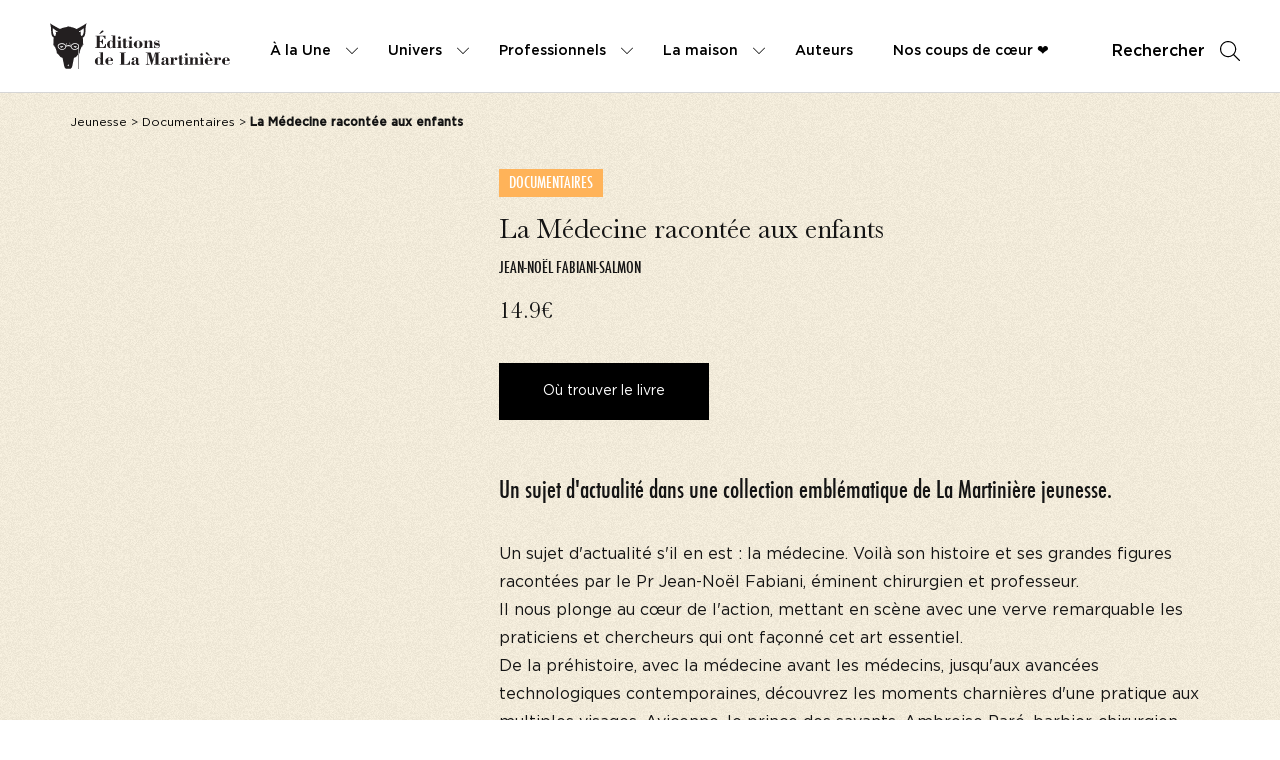

--- FILE ---
content_type: text/html; charset=UTF-8
request_url: https://www.editionsdelamartiniere.fr/livres/la-medecine-racontee-aux-enfants/
body_size: 143340
content:
<!doctype html>
<html lang="fr-FR">
<head>
<meta name="google-site-verification" content="IlF3Aqkss87oqoLFOkoTJIkS4N4nkDtteGoXR6fDdMY" />
<script>(function(w,d,s,l,i){w[l]=w[l]||[];w[l].push({'gtm.start':
new Date().getTime(),event:'gtm.js'});var f=d.getElementsByTagName(s)[0],
j=d.createElement(s),dl=l!='dataLayer'?'&l='+l:'';j.async=true;j.src=
'https://www.googletagmanager.com/gtm.js?id='+i+dl;f.parentNode.insertBefore(j,f);
})(window,document,'script','dataLayer','GTM-MCDLBCG');</script>
<script>(function(w,d,s,l,i){w[l]=w[l]||[];w[l].push({'gtm.start':
new Date().getTime(),event:'gtm.js'});var f=d.getElementsByTagName(s)[0],
j=d.createElement(s),dl=l!='dataLayer'?'&l='+l:'';j.async=true;j.src=
'https://www.googletagmanager.com/gtm.js?id='+i+dl;f.parentNode.insertBefore(j,f);
})(window,document,'script','dataLayer','GTM-MCDLBCG');</script>
<meta charset="UTF-8">
<meta http-equiv="x-ua-compatible" content="ie=edge">
<meta name="viewport" content="width=device-width, initial-scale=1">
<title>La Médecine racontée aux enfants - Editions de La Martinière</title>
<meta name='robots' content='index, follow, max-image-preview:large, max-snippet:-1, max-video-preview:-1' />
<!-- This site is optimized with the Yoast SEO plugin v26.6 - https://yoast.com/wordpress/plugins/seo/ -->
<meta name="description" content="Livre : La Médecine racontée aux enfants . Le catalogue de livres des Editions de La Martinière est très dense. Parcourez-le et découvrez de nouveaux ouvrages." />
<link rel="canonical" href="https://www.editionsdelamartiniere.fr/livres/la-medecine-racontee-aux-enfants/" />
<meta property="og:locale" content="fr_FR" />
<meta property="og:type" content="article" />
<meta property="og:title" content="La Médecine racontée aux enfants - Editions de La Martinière" />
<meta property="og:description" content="Livre : La Médecine racontée aux enfants . Le catalogue de livres des Editions de La Martinière est très dense. Parcourez-le et découvrez de nouveaux ouvrages." />
<meta property="og:url" content="https://www.editionsdelamartiniere.fr/livres/la-medecine-racontee-aux-enfants/" />
<meta property="og:site_name" content="Editions de La Martinière" />
<meta name="twitter:card" content="summary_large_image" />
<script type="application/ld+json" class="yoast-schema-graph">{"@context":"https://schema.org","@graph":[{"@type":["WebPage","ItemPage"],"@id":"https://www.editionsdelamartiniere.fr/livres/la-medecine-racontee-aux-enfants/","url":"https://www.editionsdelamartiniere.fr/livres/la-medecine-racontee-aux-enfants/","name":"La Médecine racontée aux enfants - Editions de La Martinière","isPartOf":{"@id":"https://www.editionsdelamartiniere.fr/#website"},"datePublished":"2026-01-17T02:08:18+00:00","description":"Livre : La Médecine racontée aux enfants . Le catalogue de livres des Editions de La Martinière est très dense. Parcourez-le et découvrez de nouveaux ouvrages.","breadcrumb":{"@id":"https://www.editionsdelamartiniere.fr/livres/la-medecine-racontee-aux-enfants/#breadcrumb"},"inLanguage":"fr-FR","potentialAction":[{"@type":"ReadAction","target":["https://www.editionsdelamartiniere.fr/livres/la-medecine-racontee-aux-enfants/"]}],"primaryImageOfPage":{"@type":"ImageObject","url":"https://ref.lamartinieregroupe.com/media/9782732496931/grande/147325_couverture_Hres_0.jpg"}},{"@type":"BreadcrumbList","@id":"https://www.editionsdelamartiniere.fr/livres/la-medecine-racontee-aux-enfants/#breadcrumb","itemListElement":[{"@type":"ListItem","position":1,"name":"Accueil","item":"https://www.editionsdelamartiniere.fr/"},{"@type":"ListItem","position":2,"name":"Livres","item":"https://www.editionsdelamartiniere.fr/catalogue/"},{"@type":"ListItem","position":3,"name":"La Médecine racontée aux enfants"}]},{"@type":"WebSite","@id":"https://www.editionsdelamartiniere.fr/#website","url":"https://www.editionsdelamartiniere.fr/","name":"Editions de La Martinière","description":"","potentialAction":[{"@type":"SearchAction","target":{"@type":"EntryPoint","urlTemplate":"https://www.editionsdelamartiniere.fr/?s={search_term_string}"},"query-input":{"@type":"PropertyValueSpecification","valueRequired":true,"valueName":"search_term_string"}}],"inLanguage":"fr-FR"},{"@context":"https://schema.org","@type":"Book","name":"La Médecine racontée aux enfants","author":[{"@type":"Person","name":"Jean-Noël Fabiani-Salmon"}],"publisher":{"@type":"Organization","name":"Éditions de La Martinière","url":"https://www.editionsdelamartiniere.fr"},"datePublished":"2021-01-29","numberOfPages":"72","isbn":"9782732496931","image":"https://ref.lamartinieregroupe.com/media/9782732496931/grande/147325_couverture_Hres_0.jpg","description":"<p>Un sujet d'actualité s'il en est : la médecine. Voilà son histoire et ses grandes figures racontées par le Pr Jean-Noël Fabiani, éminent chirurgien et professeur.<br />\nIl nous plonge au cœur de l'action, mettant en scène avec une verve remarquable les praticiens et chercheurs qui ont façonné cet art essentiel.</p><p>De la préhistoire, avec la médecine avant les médecins, jusqu'aux avancées technologiques contemporaines, découvrez les moments charnières d'une pratique aux multiples visages. Avicenne, le prince des savants, Ambroise Paré, barbier-chirurgien des rois de France, Jenner, l'inventeur du vaccin, Pinel, bienfaiteur des aliénés, Laennec, l'inventeur du stéthoscope, ou l'infirmière Florence Nightingale sont quelques-unes des personnalités hors du commun croisées dans cet ouvrage, où l'on s'intéressera aussi aux gants chirurgicaux, aux groupes sanguins, aux rayons X, à l'immunologie, aux greffes et aux organes artificiels, aux grippes et à la Covid... Une histoire passionnante, riche de talents, d'aventures inattendues, de volonté sans borne, qui raconte aussi l'histoire du monde.</p>","url":"https://www.editionsdelamartiniere.fr/livres/la-medecine-racontee-aux-enfants/","inLanguage":"fr","offers":{"@type":"Offer","url":"https://www.editionsdelamartiniere.fr/livres/la-medecine-racontee-aux-enfants/","price":"14.9","priceCurrency":"EUR","availability":"https://schema.org/InStock"}}]}</script>
<!-- / Yoast SEO plugin. -->
<script type='application/javascript'  id='pys-version-script'>console.log('PixelYourSite Free version 11.1.5.1');</script>
<link rel="alternate" title="oEmbed (JSON)" type="application/json+oembed" href="https://www.editionsdelamartiniere.fr/wp-json/oembed/1.0/embed?url=https%3A%2F%2Fwww.editionsdelamartiniere.fr%2Flivres%2Fla-medecine-racontee-aux-enfants%2F" />
<link rel="alternate" title="oEmbed (XML)" type="text/xml+oembed" href="https://www.editionsdelamartiniere.fr/wp-json/oembed/1.0/embed?url=https%3A%2F%2Fwww.editionsdelamartiniere.fr%2Flivres%2Fla-medecine-racontee-aux-enfants%2F&#038;format=xml" />
<style id='wp-img-auto-sizes-contain-inline-css' type='text/css'>
img:is([sizes=auto i],[sizes^="auto," i]){contain-intrinsic-size:3000px 1500px}
/*# sourceURL=wp-img-auto-sizes-contain-inline-css */
</style>
<style id='wp-emoji-styles-inline-css' type='text/css'>
img.wp-smiley, img.emoji {
display: inline !important;
border: none !important;
box-shadow: none !important;
height: 1em !important;
width: 1em !important;
margin: 0 0.07em !important;
vertical-align: -0.1em !important;
background: none !important;
padding: 0 !important;
}
/*# sourceURL=wp-emoji-styles-inline-css */
</style>
<style id='wp-block-library-inline-css' type='text/css'>
:root{--wp-block-synced-color:#7a00df;--wp-block-synced-color--rgb:122,0,223;--wp-bound-block-color:var(--wp-block-synced-color);--wp-editor-canvas-background:#ddd;--wp-admin-theme-color:#007cba;--wp-admin-theme-color--rgb:0,124,186;--wp-admin-theme-color-darker-10:#006ba1;--wp-admin-theme-color-darker-10--rgb:0,107,160.5;--wp-admin-theme-color-darker-20:#005a87;--wp-admin-theme-color-darker-20--rgb:0,90,135;--wp-admin-border-width-focus:2px}@media (min-resolution:192dpi){:root{--wp-admin-border-width-focus:1.5px}}.wp-element-button{cursor:pointer}:root .has-very-light-gray-background-color{background-color:#eee}:root .has-very-dark-gray-background-color{background-color:#313131}:root .has-very-light-gray-color{color:#eee}:root .has-very-dark-gray-color{color:#313131}:root .has-vivid-green-cyan-to-vivid-cyan-blue-gradient-background{background:linear-gradient(135deg,#00d084,#0693e3)}:root .has-purple-crush-gradient-background{background:linear-gradient(135deg,#34e2e4,#4721fb 50%,#ab1dfe)}:root .has-hazy-dawn-gradient-background{background:linear-gradient(135deg,#faaca8,#dad0ec)}:root .has-subdued-olive-gradient-background{background:linear-gradient(135deg,#fafae1,#67a671)}:root .has-atomic-cream-gradient-background{background:linear-gradient(135deg,#fdd79a,#004a59)}:root .has-nightshade-gradient-background{background:linear-gradient(135deg,#330968,#31cdcf)}:root .has-midnight-gradient-background{background:linear-gradient(135deg,#020381,#2874fc)}:root{--wp--preset--font-size--normal:16px;--wp--preset--font-size--huge:42px}.has-regular-font-size{font-size:1em}.has-larger-font-size{font-size:2.625em}.has-normal-font-size{font-size:var(--wp--preset--font-size--normal)}.has-huge-font-size{font-size:var(--wp--preset--font-size--huge)}.has-text-align-center{text-align:center}.has-text-align-left{text-align:left}.has-text-align-right{text-align:right}.has-fit-text{white-space:nowrap!important}#end-resizable-editor-section{display:none}.aligncenter{clear:both}.items-justified-left{justify-content:flex-start}.items-justified-center{justify-content:center}.items-justified-right{justify-content:flex-end}.items-justified-space-between{justify-content:space-between}.screen-reader-text{border:0;clip-path:inset(50%);height:1px;margin:-1px;overflow:hidden;padding:0;position:absolute;width:1px;word-wrap:normal!important}.screen-reader-text:focus{background-color:#ddd;clip-path:none;color:#444;display:block;font-size:1em;height:auto;left:5px;line-height:normal;padding:15px 23px 14px;text-decoration:none;top:5px;width:auto;z-index:100000}html :where(.has-border-color){border-style:solid}html :where([style*=border-top-color]){border-top-style:solid}html :where([style*=border-right-color]){border-right-style:solid}html :where([style*=border-bottom-color]){border-bottom-style:solid}html :where([style*=border-left-color]){border-left-style:solid}html :where([style*=border-width]){border-style:solid}html :where([style*=border-top-width]){border-top-style:solid}html :where([style*=border-right-width]){border-right-style:solid}html :where([style*=border-bottom-width]){border-bottom-style:solid}html :where([style*=border-left-width]){border-left-style:solid}html :where(img[class*=wp-image-]){height:auto;max-width:100%}:where(figure){margin:0 0 1em}html :where(.is-position-sticky){--wp-admin--admin-bar--position-offset:var(--wp-admin--admin-bar--height,0px)}@media screen and (max-width:600px){html :where(.is-position-sticky){--wp-admin--admin-bar--position-offset:0px}}
/*# sourceURL=/wp-includes/css/dist/block-library/common.min.css */
</style>
<style id='classic-theme-styles-inline-css' type='text/css'>
/*! This file is auto-generated */
.wp-block-button__link{color:#fff;background-color:#32373c;border-radius:9999px;box-shadow:none;text-decoration:none;padding:calc(.667em + 2px) calc(1.333em + 2px);font-size:1.125em}.wp-block-file__button{background:#32373c;color:#fff;text-decoration:none}
/*# sourceURL=/wp-includes/css/classic-themes.min.css */
</style>
<link rel='stylesheet' id='real-time-validation-plugin-styles-css' href='https://www.editionsdelamartiniere.fr/wp-content/plugins/real-time-validation-for-gravity-forms/public/assets/css/public.css?ver=1.7.0' type='text/css' media='all' />
<script type="text/javascript" id="jquery-core-js-extra">
/* <![CDATA[ */
var pysFacebookRest = {"restApiUrl":"https://www.editionsdelamartiniere.fr/wp-json/pys-facebook/v1/event","debug":""};
//# sourceURL=jquery-core-js-extra
/* ]]> */
</script>
<script type="text/javascript" src="https://www.editionsdelamartiniere.fr/wp-includes/js/jquery/jquery.min.js?ver=3.7.1" id="jquery-core-js"></script>
<script type="text/javascript" src="https://www.editionsdelamartiniere.fr/wp-includes/js/jquery/jquery-migrate.min.js?ver=3.4.1" id="jquery-migrate-js"></script>
<script type="text/javascript" src="https://www.editionsdelamartiniere.fr/wp-content/plugins/real-time-validation-for-gravity-forms/public/assets/js/livevalidation_standalone.js?ver=1.7.0" id="real-time-validation-live-validation-js"></script>
<script type="text/javascript" src="https://www.editionsdelamartiniere.fr/wp-content/plugins/real-time-validation-for-gravity-forms/public/assets/js/public.js?ver=1.7.0" id="real-time-validation-plugin-script-js"></script>
<script type="text/javascript" src="https://www.editionsdelamartiniere.fr/wp-content/plugins/real-time-validation-for-gravity-forms/public/assets/js/default_validation.js?ver=1.7.0" id="real-time-validation-plugin-defaiult-skin-js-js"></script>
<script type="text/javascript" src="https://www.editionsdelamartiniere.fr/wp-content/plugins/pixelyoursite/dist/scripts/jquery.bind-first-0.2.3.min.js?ver=0.2.3" id="jquery-bind-first-js"></script>
<script type="text/javascript" src="https://www.editionsdelamartiniere.fr/wp-content/plugins/pixelyoursite/dist/scripts/js.cookie-2.1.3.min.js?ver=2.1.3" id="js-cookie-pys-js"></script>
<script type="text/javascript" src="https://www.editionsdelamartiniere.fr/wp-content/plugins/pixelyoursite/dist/scripts/tld.min.js?ver=2.3.1" id="js-tld-js"></script>
<script type="text/javascript" id="pys-js-extra">
/* <![CDATA[ */
var pysOptions = {"staticEvents":{"facebook":{"init_event":[{"delay":0,"type":"static","ajaxFire":false,"name":"PageView","pixelIds":["441307397019144"],"eventID":"d1411ef6-63ba-4e87-98c8-b9dbe22f8d96","params":{"page_title":"La M\u00e9decine racont\u00e9e aux enfants","post_type":"livres","post_id":41607,"plugin":"PixelYourSite","user_role":"guest","event_url":"www.editionsdelamartiniere.fr/livres/la-medecine-racontee-aux-enfants/"},"e_id":"init_event","ids":[],"hasTimeWindow":false,"timeWindow":0,"woo_order":"","edd_order":""}]}},"dynamicEvents":[],"triggerEvents":[],"triggerEventTypes":[],"facebook":{"pixelIds":["441307397019144"],"advancedMatching":[],"advancedMatchingEnabled":true,"removeMetadata":false,"wooVariableAsSimple":false,"serverApiEnabled":true,"wooCRSendFromServer":false,"send_external_id":null,"enabled_medical":false,"do_not_track_medical_param":["event_url","post_title","page_title","landing_page","content_name","categories","category_name","tags"],"meta_ldu":false},"debug":"","siteUrl":"https://www.editionsdelamartiniere.fr","ajaxUrl":"https://www.editionsdelamartiniere.fr/wp-admin/admin-ajax.php","ajax_event":"19bb2ac782","enable_remove_download_url_param":"1","cookie_duration":"7","last_visit_duration":"60","enable_success_send_form":"","ajaxForServerEvent":"1","ajaxForServerStaticEvent":"1","useSendBeacon":"1","send_external_id":"1","external_id_expire":"180","track_cookie_for_subdomains":"1","google_consent_mode":"1","gdpr":{"ajax_enabled":false,"all_disabled_by_api":false,"facebook_disabled_by_api":false,"analytics_disabled_by_api":false,"google_ads_disabled_by_api":false,"pinterest_disabled_by_api":false,"bing_disabled_by_api":false,"reddit_disabled_by_api":false,"externalID_disabled_by_api":false,"facebook_prior_consent_enabled":true,"analytics_prior_consent_enabled":true,"google_ads_prior_consent_enabled":null,"pinterest_prior_consent_enabled":true,"bing_prior_consent_enabled":true,"cookiebot_integration_enabled":false,"cookiebot_facebook_consent_category":"marketing","cookiebot_analytics_consent_category":"statistics","cookiebot_tiktok_consent_category":"marketing","cookiebot_google_ads_consent_category":"marketing","cookiebot_pinterest_consent_category":"marketing","cookiebot_bing_consent_category":"marketing","consent_magic_integration_enabled":false,"real_cookie_banner_integration_enabled":false,"cookie_notice_integration_enabled":false,"cookie_law_info_integration_enabled":false,"analytics_storage":{"enabled":true,"value":"granted","filter":false},"ad_storage":{"enabled":true,"value":"granted","filter":false},"ad_user_data":{"enabled":true,"value":"granted","filter":false},"ad_personalization":{"enabled":true,"value":"granted","filter":false}},"cookie":{"disabled_all_cookie":false,"disabled_start_session_cookie":false,"disabled_advanced_form_data_cookie":false,"disabled_landing_page_cookie":false,"disabled_first_visit_cookie":false,"disabled_trafficsource_cookie":false,"disabled_utmTerms_cookie":false,"disabled_utmId_cookie":false},"tracking_analytics":{"TrafficSource":"direct","TrafficLanding":"undefined","TrafficUtms":[],"TrafficUtmsId":[]},"GATags":{"ga_datalayer_type":"default","ga_datalayer_name":"dataLayerPYS"},"woo":{"enabled":false},"edd":{"enabled":false},"cache_bypass":"1768630279"};
//# sourceURL=pys-js-extra
/* ]]> */
</script>
<script type="text/javascript" src="https://www.editionsdelamartiniere.fr/wp-content/plugins/pixelyoursite/dist/scripts/public.js?ver=11.1.5.1" id="pys-js"></script>
<link rel="https://api.w.org/" href="https://www.editionsdelamartiniere.fr/wp-json/" /><link rel="EditURI" type="application/rsd+xml" title="RSD" href="https://www.editionsdelamartiniere.fr/xmlrpc.php?rsd" />
<link rel='shortlink' href='https://www.editionsdelamartiniere.fr/?p=41607' />
<!-- GA Google Analytics @ https://m0n.co/ga -->
<script>
(function(i,s,o,g,r,a,m){i['GoogleAnalyticsObject']=r;i[r]=i[r]||function(){
(i[r].q=i[r].q||[]).push(arguments)},i[r].l=1*new Date();a=s.createElement(o),
m=s.getElementsByTagName(o)[0];a.async=1;a.src=g;m.parentNode.insertBefore(a,m)
})(window,document,'script','https://www.google-analytics.com/analytics.js','ga');
ga('create', 'UA-182240781-1', 'auto');
ga('send', 'pageview');
</script>
<meta name="facebook-domain-verification" content="s0cyk6vxrv22efbxvh6esbz5h16lm3" /><link rel="icon" href="https://www.editionsdelamartiniere.fr/wp-content/uploads/2022/02/favicon-2-150x150.png" sizes="32x32" />
<link rel="icon" href="https://www.editionsdelamartiniere.fr/wp-content/uploads/2022/02/favicon-2-300x300.png" sizes="192x192" />
<link rel="apple-touch-icon" href="https://www.editionsdelamartiniere.fr/wp-content/uploads/2022/02/favicon-2-300x300.png" />
<meta name="msapplication-TileImage" content="https://www.editionsdelamartiniere.fr/wp-content/uploads/2022/02/favicon-2-300x300.png" />
<meta property="og:image" content="https://ref.lamartinieregroupe.com/media/9782732496931/grande/147325_couverture_Hres_0.jpg"/>
<link rel="stylesheet" href="//code.jquery.com/ui/1.12.1/themes/base/jquery-ui.css">
<link rel="stylesheet" href="https://www.editionsdelamartiniere.fr/wp-content/themes/yagami-adveris/web/dist/css/app.css">
<link rel="stylesheet" href="https://www.editionsdelamartiniere.fr/wp-content/themes/yagami-adveris/web/src/lib/plyr/plyr.css">
<!-- Facebook Pixel Code Jeunesse -->
<script>
!function(f,b,e,v,n,t,s)
{if(f.fbq)return;n=f.fbq=function(){n.callMethod?
n.callMethod.apply(n,arguments):n.queue.push(arguments)};
if(!f._fbq)f._fbq=n;n.push=n;n.loaded=!0;n.version='2.0';
n.queue=[];t=b.createElement(e);t.async=!0;
t.src=v;s=b.getElementsByTagName(e)[0];
s.parentNode.insertBefore(t,s)}(window,document,'script',
'https://connect.facebook.net/en_US/fbevents.js');
fbq('init', '375867522966759'); 
fbq('track', 'PageView');
</script>
<noscript>
<img height="1" width="1" 
src="https://www.facebook.com/tr?id=375867522966759&ev=PageView
&noscript=1"/>
</noscript>
<!-- End Facebook Pixel Code -->
<!-- Facebook Pixel Code Jeunesse -->
<script>
!function(f,b,e,v,n,t,s)
{if(f.fbq)return;n=f.fbq=function(){n.callMethod?
n.callMethod.apply(n,arguments):n.queue.push(arguments)};
if(!f._fbq)f._fbq=n;n.push=n;n.loaded=!0;n.version='2.0';
n.queue=[];t=b.createElement(e);t.async=!0;
t.src=v;s=b.getElementsByTagName(e)[0];
s.parentNode.insertBefore(t,s)}(window,document,'script',
'https://connect.facebook.net/en_US/fbevents.js');
fbq('init', '441307397019144'); 
fbq('track', 'PageView');
</script>
<noscript>
<img height="1" width="1" 
src="https://www.facebook.com/tr?id=441307397019144&ev=PageView
&noscript=1"/>
</noscript>
<!-- End Facebook Pixel Code -->
</head>
<body class="wp-singular livres-template-default single single-livres postid-41607 wp-theme-yagami-adveris">
<noscript><iframe src="https://www.googletagmanager.com/ns.html?id=GTM-MCDLBCG" height="0" width="0" style="display:none;visibility:hidden"></iframe></noscript>
<div id="page-loader" class="page-loader">
<script>
if(sessionStorage.getItem('loaded_once') === null){
document.getElementById('page-loader').classList.add('active');
}
</script>
<div class="item-content">
<div class="mb-lg"><?xml version="1.0" encoding="UTF-8"?>
<svg width="235px" height="68px" viewBox="0 0 235 68" version="1.1" xmlns="http://www.w3.org/2000/svg" xmlns:xlink="http://www.w3.org/1999/xlink">
<!-- Generator: Sketch 55.2 (78181) - https://sketchapp.com -->
<title>Bitmap</title>
<desc>Created with Sketch.</desc>
<g id="Symbols" stroke="none" stroke-width="1" fill="none" fill-rule="evenodd" opacity="0.899999976">
<g id="Footer" transform="translate(-72.000000, -53.000000)">
<g id="Group-42">
<image id="Bitmap" style="mix-blend-mode: multiply;" x="72" y="53" width="235" height="68" xlink:href="[data-uri]"></image>
</g>
</g>
</g>
</svg></div>  
<div class="px-sm">N'oubliez pas de vous inscrire à notre newsletter !</div>
<div class="item-loadbar">
<div class="item-loadbar-inner"></div>
</div>
</div>
</div>
<div class="site-container">
<div class="header">
<div class="wrapper-header">
<a href="https://www.editionsdelamartiniere.fr" class="header-logo">
<?xml version="1.0" encoding="UTF-8"?>
<svg xmlns="http://www.w3.org/2000/svg" xmlns:xlink="http://www.w3.org/1999/xlink" width="233pt" height="59pt" viewBox="0 0 233 59" version="1.1">
<g id="surface1">
<path style=" stroke:none;fill-rule:nonzero;fill:rgb(13.72549%,12.156863%,12.54902%);fill-opacity:1;" d="M 65.042969 13.746094 L 63.597656 13.746094 L 65.894531 11.117188 C 66.53125 10.386719 67.148438 9.367188 68.210938 9.367188 C 68.777344 9.367188 69.25 9.839844 69.25 10.410156 C 69.25 11.046875 68.753906 11.355469 68.28125 11.664062 Z M 58.539062 31.976562 L 58.539062 31.269531 L 60.429688 31.269531 L 60.429688 16.871094 L 58.75 16.871094 L 58.75 16.160156 L 71.6875 16.160156 L 71.828125 20.425781 L 71.027344 20.425781 C 70.03125 17.75 68.992188 16.871094 66.625 16.871094 L 64.402344 16.871094 L 64.402344 23.476562 C 66.722656 23.476562 67.21875 22.792969 67.691406 20.613281 L 68.472656 20.613281 L 68.472656 27.339844 L 67.691406 27.339844 C 67.359375 25.0625 66.722656 24.308594 64.402344 24.308594 L 64.402344 31.269531 L 66.722656 31.269531 C 70.386719 31.269531 71.050781 29.539062 71.6875 26.792969 L 72.421875 26.792969 L 72.277344 31.976562 L 58.539062 31.976562 "/>
<path style=" stroke:none;fill-rule:nonzero;fill:rgb(13.72549%,12.156863%,12.54902%);fill-opacity:1;" d="M 81.242188 25.964844 C 81.242188 24.449219 80.132812 23.074219 78.832031 23.074219 C 78.121094 23.074219 77.480469 23.429688 77.480469 24.210938 L 77.480469 30.4375 C 77.480469 31.148438 77.835938 31.71875 78.59375 31.71875 C 80.085938 31.71875 81.242188 30.273438 81.242188 28.828125 Z M 81.242188 30.628906 C 80.484375 31.671875 79.539062 32.332031 78.191406 32.332031 C 75.804688 32.332031 73.816406 29.964844 73.816406 27.644531 C 73.816406 23.976562 76.84375 22.460938 78.523438 22.460938 C 79.660156 22.460938 80.722656 23.125 81.195312 24.09375 L 81.242188 24.09375 L 81.242188 16.707031 L 79.398438 16.707031 L 79.398438 16.042969 L 81.242188 16.042969 C 82.332031 16.042969 83.417969 15.878906 84.507812 15.808594 L 84.507812 31.316406 L 85.855469 31.316406 L 85.855469 31.976562 L 81.242188 31.976562 L 81.242188 30.628906 "/>
<path style=" stroke:none;fill-rule:nonzero;fill:rgb(13.72549%,12.156863%,12.54902%);fill-opacity:1;" d="M 91.507812 18.742188 C 91.507812 19.644531 90.726562 20.449219 89.828125 20.449219 C 88.929688 20.449219 88.125 19.644531 88.125 18.742188 C 88.125 17.84375 88.953125 17.0625 89.828125 17.0625 C 90.703125 17.0625 91.507812 17.84375 91.507812 18.742188 Z M 88.269531 23.265625 L 86.636719 23.265625 L 86.636719 22.601562 L 88.269531 22.601562 C 89.355469 22.601562 90.445312 22.507812 91.53125 22.507812 L 91.53125 31.316406 L 92.972656 31.316406 L 92.972656 31.976562 L 86.730469 31.976562 L 86.730469 31.316406 L 88.269531 31.316406 L 88.269531 23.265625 "/>
<path style=" stroke:none;fill-rule:nonzero;fill:rgb(13.72549%,12.156863%,12.54902%);fill-opacity:1;" d="M 94.9375 19.972656 L 96.332031 19.972656 C 96.949219 19.972656 97.585938 19.808594 98.199219 19.738281 L 98.199219 22.792969 L 100 22.792969 L 100 23.453125 L 98.199219 23.453125 L 98.199219 29.871094 C 98.199219 30.34375 98.082031 31.078125 98.769531 31.078125 C 99.691406 31.078125 99.855469 30.34375 100 29.585938 L 100.683594 29.730469 C 100.28125 31.648438 99.003906 32.332031 97.136719 32.332031 C 94.9375 32.332031 94.9375 31.386719 94.9375 30.203125 L 94.9375 23.453125 L 93.496094 23.453125 L 93.496094 22.792969 L 94.9375 22.792969 L 94.9375 19.972656 "/>
<path style=" stroke:none;fill-rule:nonzero;fill:rgb(13.72549%,12.156863%,12.54902%);fill-opacity:1;" d="M 105.957031 18.742188 C 105.957031 19.644531 105.179688 20.449219 104.28125 20.449219 C 103.378906 20.449219 102.578125 19.644531 102.578125 18.742188 C 102.578125 17.84375 103.40625 17.0625 104.28125 17.0625 C 105.15625 17.0625 105.957031 17.84375 105.957031 18.742188 Z M 102.71875 23.265625 L 101.085938 23.265625 L 101.085938 22.601562 L 102.71875 22.601562 C 103.804688 22.601562 104.894531 22.507812 105.980469 22.507812 L 105.980469 31.316406 L 107.425781 31.316406 L 107.425781 31.976562 L 101.183594 31.976562 L 101.183594 31.316406 L 102.71875 31.316406 L 102.71875 23.265625 "/>
<path style=" stroke:none;fill-rule:nonzero;fill:rgb(13.72549%,12.156863%,12.54902%);fill-opacity:1;" d="M 115.964844 24.921875 C 115.964844 23.476562 115.703125 23.074219 114.117188 23.074219 C 112.675781 23.074219 112.273438 23.476562 112.273438 24.921875 L 112.273438 29.964844 C 112.273438 31.339844 112.984375 31.71875 114.117188 31.71875 C 115.253906 31.71875 115.964844 31.339844 115.964844 29.964844 Z M 119.792969 27.480469 C 119.792969 30.535156 117.171875 32.332031 114.117188 32.332031 C 110.738281 32.332031 108.441406 30.085938 108.441406 27.480469 C 108.441406 24.378906 111.28125 22.460938 114.117188 22.460938 C 116.957031 22.460938 119.792969 24.378906 119.792969 27.480469 "/>
<path style=" stroke:none;fill-rule:nonzero;fill:rgb(13.72549%,12.156863%,12.54902%);fill-opacity:1;" d="M 125.683594 24.6875 C 126.703125 22.933594 127.953125 22.460938 129.5625 22.460938 C 131.007812 22.460938 132.234375 22.886719 132.234375 24.734375 L 132.234375 31.316406 L 133.703125 31.316406 L 133.703125 31.976562 L 127.789062 31.976562 L 127.789062 31.316406 L 129.066406 31.316406 L 129.066406 25.277344 C 129.066406 23.761719 128.710938 23.429688 128.050781 23.429688 C 126.535156 23.429688 125.683594 25.371094 125.683594 26.675781 L 125.683594 31.316406 L 126.9375 31.316406 L 126.9375 31.976562 L 121.003906 31.976562 L 121.003906 31.316406 L 122.515625 31.316406 L 122.515625 23.265625 L 121.003906 23.265625 L 121.003906 22.601562 L 122.515625 22.601562 C 123.578125 22.601562 124.621094 22.507812 125.683594 22.507812 L 125.683594 24.6875 "/>
<path style=" stroke:none;fill-rule:nonzero;fill:rgb(13.72549%,12.156863%,12.54902%);fill-opacity:1;" d="M 135.3125 31.976562 L 134.71875 31.976562 L 134.71875 28.640625 L 135.335938 28.640625 C 135.640625 30.320312 137.0625 31.71875 138.789062 31.71875 C 139.617188 31.71875 141.011719 31.171875 141.011719 30.105469 C 141.011719 28.898438 139.898438 28.996094 138.976562 28.898438 C 136.894531 28.6875 134.625 28.285156 134.625 25.632812 C 134.625 23.621094 136.117188 22.460938 138.007812 22.460938 C 138.90625 22.460938 139.355469 22.71875 140.183594 22.933594 C 140.371094 22.980469 140.703125 22.671875 140.871094 22.460938 L 141.339844 22.460938 L 141.339844 25.183594 L 140.679688 25.183594 C 140.183594 23.738281 139.570312 23.074219 138.007812 23.074219 C 137.273438 23.074219 135.832031 23.335938 135.832031 24.355469 C 135.832031 24.875 136.730469 25.277344 137.769531 25.347656 C 140.421875 25.539062 142.265625 26.175781 142.265625 28.617188 C 142.265625 30.511719 141.175781 32.332031 138.765625 32.332031 C 137.792969 32.332031 136.777344 32 135.972656 31.480469 L 135.3125 31.976562 "/>
<path style=" stroke:none;fill-rule:nonzero;fill:rgb(13.72549%,12.156863%,12.54902%);fill-opacity:1;" d="M 65.46875 47.722656 C 65.46875 46.207031 64.355469 44.835938 63.054688 44.835938 C 62.34375 44.835938 61.707031 45.191406 61.707031 45.972656 L 61.707031 52.199219 C 61.707031 52.910156 62.0625 53.476562 62.820312 53.476562 C 64.308594 53.476562 65.46875 52.035156 65.46875 50.589844 Z M 65.46875 52.386719 C 64.710938 53.429688 63.765625 54.09375 62.417969 54.09375 C 60.027344 54.09375 58.039062 51.726562 58.039062 49.40625 C 58.039062 45.734375 61.070312 44.21875 62.746094 44.21875 C 63.882812 44.21875 64.945312 44.882812 65.417969 45.851562 L 65.46875 45.851562 L 65.46875 38.464844 L 63.621094 38.464844 L 63.621094 37.804688 L 65.46875 37.804688 C 66.554688 37.804688 67.644531 37.636719 68.730469 37.566406 L 68.730469 53.074219 L 70.078125 53.074219 L 70.078125 53.738281 L 65.46875 53.738281 L 65.46875 52.386719 "/>
<path style=" stroke:none;fill-rule:nonzero;fill:rgb(13.72549%,12.156863%,12.54902%);fill-opacity:1;" d="M 78.5 48.152344 L 78.5 45.832031 C 78.5 45.214844 77.980469 44.835938 76.84375 44.835938 C 75.828125 44.835938 75.402344 45.285156 75.402344 45.925781 L 75.402344 48.152344 Z M 75.402344 48.765625 L 75.402344 51.820312 C 75.402344 53.050781 76.085938 53.476562 77.316406 53.476562 C 79.183594 53.476562 80.652344 52.554688 81.195312 50.707031 L 81.738281 50.894531 C 81.125 53.097656 79.351562 54.09375 77.152344 54.09375 C 74.21875 54.09375 71.570312 52.4375 71.570312 49.214844 C 71.570312 45.996094 74.40625 44.21875 77.105469 44.21875 C 79.445312 44.21875 81.691406 45.851562 81.691406 48.316406 C 81.691406 48.882812 80.960938 48.765625 80.582031 48.765625 L 75.402344 48.765625 "/>
<path style=" stroke:none;fill-rule:nonzero;fill:rgb(13.72549%,12.156863%,12.54902%);fill-opacity:1;" d="M 90.371094 53.738281 L 90.371094 53.027344 L 91.980469 53.027344 L 91.980469 38.632812 L 90.371094 38.632812 L 90.371094 37.921875 L 98.082031 37.921875 L 98.082031 38.632812 L 95.953125 38.632812 L 95.953125 53.027344 L 98.605469 53.027344 C 101.277344 53.027344 102.269531 50.800781 103.003906 48.554688 L 103.664062 48.554688 L 103.429688 53.738281 L 90.371094 53.738281 "/>
<path style=" stroke:none;fill-rule:nonzero;fill:rgb(13.72549%,12.156863%,12.54902%);fill-opacity:1;" d="M 111.304688 48.953125 C 110.027344 49.027344 108.300781 49.191406 108.300781 50.875 C 108.300781 51.679688 108.726562 52.746094 109.671875 52.746094 C 110.761719 52.746094 111.304688 52.011719 111.304688 51.371094 Z M 111.304688 46.800781 C 111.304688 45.570312 111.398438 44.835938 109.648438 44.835938 C 109.390625 44.835938 108.394531 44.976562 108.394531 45.402344 C 108.394531 45.523438 108.515625 45.710938 108.632812 45.902344 C 108.75 46.089844 108.867188 46.304688 108.867188 46.492188 C 108.867188 47.488281 108.371094 48.152344 107.355469 48.152344 C 106.527344 48.152344 105.839844 47.605469 105.839844 46.730469 C 105.839844 44.859375 108.394531 44.21875 109.863281 44.21875 C 112.914062 44.21875 114.214844 45.097656 114.214844 45.78125 L 114.214844 51.535156 C 114.214844 52.035156 114.238281 52.625 114.898438 52.625 C 115.066406 52.625 115.394531 52.460938 115.492188 52.292969 L 115.914062 52.746094 C 115.277344 53.738281 114.589844 54.09375 113.457031 54.09375 C 112.4375 54.09375 111.589844 53.214844 111.351562 52.460938 C 110.523438 53.429688 109.316406 54.09375 108.039062 54.09375 C 106.761719 54.09375 105.273438 53.359375 105.273438 51.890625 C 105.273438 49.121094 109.199219 48.433594 111.304688 48.386719 L 111.304688 46.800781 "/>
<path style=" stroke:none;fill-rule:nonzero;fill:rgb(13.72549%,12.156863%,12.54902%);fill-opacity:1;" d="M 140.488281 53.027344 L 142.453125 53.027344 L 142.453125 53.738281 L 134.578125 53.738281 L 134.578125 53.027344 L 136.683594 53.027344 L 136.683594 38.75 L 136.636719 38.75 L 132.023438 53.738281 L 131.171875 53.738281 L 126.65625 38.703125 L 126.605469 38.703125 L 126.605469 51.605469 C 126.605469 53.167969 127.457031 53.027344 128.832031 53.027344 L 128.832031 53.738281 L 123.792969 53.738281 L 123.792969 53.027344 C 125.09375 53.027344 125.898438 53.167969 125.898438 51.605469 L 125.898438 38.632812 L 123.792969 38.632812 L 123.792969 37.921875 L 130.4375 37.921875 L 133.179688 47.464844 L 136.042969 37.921875 L 142.453125 37.921875 L 142.453125 38.632812 L 140.488281 38.632812 L 140.488281 53.027344 "/>
<path style=" stroke:none;fill-rule:nonzero;fill:rgb(13.72549%,12.156863%,12.54902%);fill-opacity:1;" d="M 150.046875 48.953125 C 148.769531 49.027344 147.042969 49.191406 147.042969 50.875 C 147.042969 51.679688 147.46875 52.746094 148.414062 52.746094 C 149.503906 52.746094 150.046875 52.011719 150.046875 51.371094 Z M 150.046875 46.800781 C 150.046875 45.570312 150.140625 44.835938 148.390625 44.835938 C 148.128906 44.835938 147.136719 44.976562 147.136719 45.402344 C 147.136719 45.523438 147.253906 45.710938 147.375 45.902344 C 147.492188 46.089844 147.609375 46.304688 147.609375 46.492188 C 147.609375 47.488281 147.113281 48.152344 146.097656 48.152344 C 145.269531 48.152344 144.582031 47.605469 144.582031 46.730469 C 144.582031 44.859375 147.136719 44.21875 148.601562 44.21875 C 151.652344 44.21875 152.953125 45.097656 152.953125 45.78125 L 152.953125 51.535156 C 152.953125 52.035156 152.980469 52.625 153.640625 52.625 C 153.804688 52.625 154.136719 52.460938 154.230469 52.292969 L 154.660156 52.746094 C 154.019531 53.738281 153.332031 54.09375 152.199219 54.09375 C 151.179688 54.09375 150.328125 53.214844 150.09375 52.460938 C 149.265625 53.429688 148.058594 54.09375 146.78125 54.09375 C 145.503906 54.09375 144.015625 53.359375 144.015625 51.890625 C 144.015625 49.121094 147.941406 48.433594 150.046875 48.386719 L 150.046875 46.800781 "/>
<path style=" stroke:none;fill-rule:nonzero;fill:rgb(13.72549%,12.156863%,12.54902%);fill-opacity:1;" d="M 159.980469 46.753906 L 160.027344 46.753906 C 160.453125 45.402344 161.375 44.21875 162.9375 44.21875 C 164.117188 44.21875 164.898438 44.976562 164.898438 46.183594 C 164.898438 47.132812 164.164062 47.84375 163.21875 47.84375 C 162.390625 47.84375 161.730469 47.296875 161.730469 46.421875 C 161.730469 45.972656 161.847656 45.757812 162.015625 45.355469 C 162.085938 45.191406 161.46875 44.929688 160.570312 46.613281 C 160.121094 47.464844 159.980469 47.867188 159.980469 48.8125 L 159.980469 53.074219 L 161.753906 53.074219 L 161.753906 53.738281 L 155.511719 53.738281 L 155.511719 53.074219 L 156.714844 53.074219 L 156.714844 45.023438 L 155.464844 45.023438 L 155.464844 44.363281 L 156.714844 44.363281 C 157.804688 44.363281 158.890625 44.269531 159.980469 44.269531 L 159.980469 46.753906 "/>
<path style=" stroke:none;fill-rule:nonzero;fill:rgb(13.72549%,12.156863%,12.54902%);fill-opacity:1;" d="M 167.148438 41.734375 L 168.542969 41.734375 C 169.15625 41.734375 169.792969 41.570312 170.410156 41.496094 L 170.410156 44.550781 L 172.207031 44.550781 L 172.207031 45.214844 L 170.410156 45.214844 L 170.410156 51.628906 C 170.410156 52.105469 170.292969 52.839844 170.976562 52.839844 C 171.898438 52.839844 172.066406 52.105469 172.207031 51.347656 L 172.894531 51.488281 C 172.492188 53.40625 171.214844 54.09375 169.34375 54.09375 C 167.148438 54.09375 167.148438 53.144531 167.148438 51.964844 L 167.148438 45.214844 L 165.703125 45.214844 L 165.703125 44.550781 L 167.148438 44.550781 L 167.148438 41.734375 "/>
<path style=" stroke:none;fill-rule:nonzero;fill:rgb(13.72549%,12.156863%,12.54902%);fill-opacity:1;" d="M 178.167969 40.503906 C 178.167969 41.402344 177.386719 42.207031 176.488281 42.207031 C 175.589844 42.207031 174.785156 41.402344 174.785156 40.503906 C 174.785156 39.601562 175.613281 38.820312 176.488281 38.820312 C 177.363281 38.820312 178.167969 39.601562 178.167969 40.503906 Z M 174.929688 45.023438 L 173.296875 45.023438 L 173.296875 44.363281 L 174.929688 44.363281 C 176.015625 44.363281 177.101562 44.269531 178.191406 44.269531 L 178.191406 53.074219 L 179.632812 53.074219 L 179.632812 53.738281 L 173.390625 53.738281 L 173.390625 53.074219 L 174.929688 53.074219 L 174.929688 45.023438 "/>
<path style=" stroke:none;fill-rule:nonzero;fill:rgb(13.72549%,12.156863%,12.54902%);fill-opacity:1;" d="M 184.742188 46.445312 C 185.761719 44.691406 187.011719 44.21875 188.621094 44.21875 C 190.0625 44.21875 191.292969 44.644531 191.292969 46.492188 L 191.292969 53.074219 L 192.761719 53.074219 L 192.761719 53.738281 L 186.847656 53.738281 L 186.847656 53.074219 L 188.125 53.074219 L 188.125 47.039062 C 188.125 45.523438 187.769531 45.191406 187.109375 45.191406 C 185.59375 45.191406 184.742188 47.132812 184.742188 48.433594 L 184.742188 53.074219 L 185.996094 53.074219 L 185.996094 53.738281 L 180.058594 53.738281 L 180.058594 53.074219 L 181.574219 53.074219 L 181.574219 45.023438 L 180.058594 45.023438 L 180.058594 44.363281 L 181.574219 44.363281 C 182.636719 44.363281 183.679688 44.269531 184.742188 44.269531 L 184.742188 46.445312 "/>
<path style=" stroke:none;fill-rule:nonzero;fill:rgb(13.72549%,12.156863%,12.54902%);fill-opacity:1;" d="M 197.894531 40.503906 C 197.894531 41.402344 197.113281 42.207031 196.214844 42.207031 C 195.316406 42.207031 194.511719 41.402344 194.511719 40.503906 C 194.511719 39.601562 195.339844 38.820312 196.214844 38.820312 C 197.089844 38.820312 197.894531 39.601562 197.894531 40.503906 Z M 194.652344 45.023438 L 193.019531 45.023438 L 193.019531 44.363281 L 194.652344 44.363281 C 195.742188 44.363281 196.828125 44.269531 197.914062 44.269531 L 197.914062 53.074219 L 199.359375 53.074219 L 199.359375 53.738281 L 193.117188 53.738281 L 193.117188 53.074219 L 194.652344 53.074219 L 194.652344 45.023438 "/>
<path style=" stroke:none;fill-rule:nonzero;fill:rgb(13.72549%,12.156863%,12.54902%);fill-opacity:1;" d="M 207.234375 48.152344 L 207.234375 45.832031 C 207.234375 45.214844 206.714844 44.835938 205.582031 44.835938 C 204.5625 44.835938 204.136719 45.285156 204.136719 45.925781 L 204.136719 48.152344 Z M 202.625 39.863281 C 202.152344 39.554688 201.65625 39.246094 201.65625 38.609375 C 201.65625 38.039062 202.128906 37.566406 202.695312 37.566406 C 203.757812 37.566406 204.375 38.585938 205.011719 39.320312 L 207.304688 41.945312 L 205.863281 41.945312 Z M 204.136719 48.765625 L 204.136719 51.820312 C 204.136719 53.050781 204.824219 53.476562 206.054688 53.476562 C 207.921875 53.476562 209.386719 52.554688 209.929688 50.707031 L 210.476562 50.894531 C 209.859375 53.097656 208.085938 54.09375 205.886719 54.09375 C 202.957031 54.09375 200.304688 52.4375 200.304688 49.214844 C 200.304688 45.996094 203.144531 44.21875 205.839844 44.21875 C 208.183594 44.21875 210.429688 45.851562 210.429688 48.316406 C 210.429688 48.882812 209.695312 48.765625 209.316406 48.765625 L 204.136719 48.765625 "/>
<path style=" stroke:none;fill-rule:nonzero;fill:rgb(13.72549%,12.156863%,12.54902%);fill-opacity:1;" d="M 216.484375 46.753906 L 216.53125 46.753906 C 216.957031 45.402344 217.878906 44.21875 219.441406 44.21875 C 220.621094 44.21875 221.402344 44.976562 221.402344 46.183594 C 221.402344 47.132812 220.667969 47.84375 219.722656 47.84375 C 218.894531 47.84375 218.234375 47.296875 218.234375 46.421875 C 218.234375 45.972656 218.351562 45.757812 218.515625 45.355469 C 218.589844 45.191406 217.972656 44.929688 217.074219 46.613281 C 216.625 47.464844 216.484375 47.867188 216.484375 48.8125 L 216.484375 53.074219 L 218.257812 53.074219 L 218.257812 53.738281 L 212.011719 53.738281 L 212.011719 53.074219 L 213.21875 53.074219 L 213.21875 45.023438 L 211.964844 45.023438 L 211.964844 44.363281 L 213.21875 44.363281 C 214.308594 44.363281 215.394531 44.269531 216.484375 44.269531 L 216.484375 46.753906 "/>
<path style=" stroke:none;fill-rule:nonzero;fill:rgb(13.72549%,12.156863%,12.54902%);fill-opacity:1;" d="M 229.5625 48.152344 L 229.5625 45.832031 C 229.5625 45.214844 229.042969 44.835938 227.90625 44.835938 C 226.890625 44.835938 226.464844 45.285156 226.464844 45.925781 L 226.464844 48.152344 Z M 226.464844 48.765625 L 226.464844 51.820312 C 226.464844 53.050781 227.152344 53.476562 228.378906 53.476562 C 230.25 53.476562 231.714844 52.554688 232.257812 50.707031 L 232.804688 50.894531 C 232.1875 53.097656 230.414062 54.09375 228.214844 54.09375 C 225.28125 54.09375 222.632812 52.4375 222.632812 49.214844 C 222.632812 45.996094 225.472656 44.21875 228.167969 44.21875 C 230.507812 44.21875 232.757812 45.851562 232.757812 48.316406 C 232.757812 48.882812 232.023438 48.765625 231.644531 48.765625 L 226.464844 48.765625 "/>
<path style=" stroke:none;fill-rule:nonzero;fill:rgb(13.72549%,12.156863%,12.54902%);fill-opacity:1;" d="M 37.085938 59.183594 L 36.425781 59.183594 L 36.425781 40.324219 L 37.085938 39.753906 L 37.085938 59.183594 "/>
<path style=" stroke:none;fill-rule:nonzero;fill:rgb(100%,100%,100%);fill-opacity:1;" d="M 15.058594 31.730469 C 15.023438 31.730469 14.980469 31.726562 14.945312 31.71875 C 14.40625 31.613281 13.183594 30.898438 13.140625 29.921875 C 13.140625 29.890625 13.144531 29.871094 13.144531 29.855469 C 13.144531 29.832031 13.144531 29.8125 13.148438 29.789062 L 13.164062 29.449219 L 13.421875 29.675781 C 13.480469 29.726562 13.542969 29.765625 13.621094 29.800781 C 13.828125 29.902344 14.039062 29.9375 14.238281 29.9375 C 14.5625 29.933594 14.867188 29.855469 15.15625 29.78125 L 15.25 29.753906 C 15.285156 29.746094 15.316406 29.738281 15.351562 29.730469 L 15.554688 29.679688 L 15.554688 29.683594 C 15.660156 29.664062 15.757812 29.648438 15.855469 29.648438 C 15.871094 29.648438 15.882812 29.652344 15.882812 29.652344 C 15.972656 29.652344 16.058594 29.660156 16.140625 29.683594 C 16.699219 29.828125 17.011719 30.152344 17.023438 30.488281 C 17.023438 30.488281 17.023438 30.503906 17.023438 30.507812 C 17.023438 30.589844 17 30.6875 16.945312 30.792969 C 16.832031 31.015625 16.621094 31.121094 16.417969 31.121094 C 16.222656 31.121094 16.003906 31.019531 15.859375 30.804688 L 15.554688 30.363281 L 15.542969 31.0625 C 15.535156 31.144531 15.515625 31.246094 15.480469 31.351562 C 15.417969 31.546875 15.285156 31.730469 15.074219 31.730469 C 15.070312 31.730469 15.0625 31.730469 15.058594 31.730469 "/>
<path style=" stroke:none;fill-rule:nonzero;fill:rgb(100%,100%,100%);fill-opacity:1;" d="M 31.847656 30.804688 L 32.148438 30.363281 L 32.160156 31.0625 C 32.171875 31.144531 32.191406 31.246094 32.226562 31.351562 C 32.285156 31.546875 32.421875 31.730469 32.628906 31.730469 C 32.636719 31.730469 32.640625 31.730469 32.644531 31.730469 C 32.683594 31.730469 32.726562 31.726562 32.761719 31.71875 C 33.296875 31.613281 34.519531 30.898438 34.5625 29.921875 C 34.5625 29.890625 34.558594 29.871094 34.558594 29.855469 C 34.558594 29.832031 34.558594 29.8125 34.558594 29.789062 L 34.539062 29.449219 L 34.28125 29.675781 C 34.226562 29.726562 34.160156 29.765625 34.082031 29.800781 C 33.878906 29.902344 33.664062 29.9375 33.464844 29.9375 C 33.140625 29.933594 32.835938 29.855469 32.546875 29.78125 L 32.550781 29.78125 L 32.453125 29.753906 C 32.421875 29.746094 32.386719 29.738281 32.351562 29.730469 L 32.148438 29.679688 L 32.148438 29.683594 C 32.046875 29.664062 31.949219 29.648438 31.847656 29.648438 C 31.832031 29.648438 31.820312 29.652344 31.824219 29.652344 C 31.734375 29.652344 31.648438 29.660156 31.566406 29.683594 C 31.003906 29.828125 30.691406 30.152344 30.683594 30.488281 C 30.683594 30.488281 30.679688 30.503906 30.679688 30.507812 C 30.683594 30.589844 30.703125 30.6875 30.757812 30.792969 C 30.871094 31.015625 31.085938 31.121094 31.285156 31.121094 C 31.484375 31.121094 31.699219 31.019531 31.84375 30.804688 L 31.847656 30.804688 "/>
<path style=" stroke:none;fill-rule:nonzero;fill:rgb(100%,100%,100%);fill-opacity:1;" d="M 37.085938 39.753906 C 36.871094 39.921875 36.648438 40.109375 36.425781 40.324219 L 37.085938 39.753906 "/>
<path style=" stroke:none;fill-rule:nonzero;fill:rgb(13.72549%,12.156863%,12.54902%);fill-opacity:1;" d="M 42.773438 14.679688 C 42.164062 16.117188 41.40625 16.601562 41.074219 16.566406 C 40.96875 16.5625 40.875 16.539062 40.757812 16.472656 C 40.027344 16.117188 39.699219 14.585938 39.726562 13.355469 C 39.726562 12.546875 39.824219 11.941406 39.820312 11.9375 L 40.007812 10.714844 L 38.886719 11.234375 C 38.546875 11.394531 38.296875 11.441406 38.136719 11.441406 C 37.777344 11.429688 37.652344 11.269531 37.476562 10.917969 C 37.449219 10.851562 37.421875 10.78125 37.402344 10.710938 C 38.023438 10.464844 39.085938 9.925781 40.667969 8.734375 C 42.003906 7.730469 43.078125 6.902344 43.792969 6.34375 C 43.824219 6.941406 43.839844 7.511719 43.839844 8.058594 C 43.839844 11.058594 43.382812 13.273438 42.773438 14.679688 Z M 26.199219 27.574219 C 25.859375 27.5625 25.484375 27.363281 25.433594 26.746094 C 25.429688 26.722656 25.429688 26.695312 25.429688 26.65625 C 25.425781 26.28125 25.5625 25.628906 25.761719 24.886719 C 25.742188 25.113281 25.738281 25.324219 25.734375 25.511719 C 25.738281 25.785156 25.75 26.007812 25.796875 26.195312 C 25.890625 26.742188 26.445312 26.878906 26.578125 26.867188 C 26.609375 26.871094 26.628906 26.878906 26.636719 26.878906 C 26.648438 26.90625 26.671875 26.992188 26.671875 27.164062 C 26.664062 27.441406 26.496094 27.554688 26.199219 27.574219 Z M 21.96875 26.765625 C 21.917969 27.363281 21.542969 27.5625 21.199219 27.574219 C 20.902344 27.554688 20.738281 27.441406 20.730469 27.164062 C 20.726562 26.933594 20.773438 26.875 20.769531 26.875 L 20.777344 26.878906 C 20.832031 26.878906 21.492188 26.828125 21.605469 26.195312 C 21.652344 26.007812 21.664062 25.785156 21.664062 25.515625 C 21.664062 25.328125 21.65625 25.117188 21.640625 24.890625 C 21.839844 25.628906 21.972656 26.28125 21.972656 26.65625 C 21.972656 26.6875 21.96875 26.722656 21.96875 26.765625 Z M 9.761719 11.144531 C 9.609375 11.34375 9.511719 11.429688 9.226562 11.441406 C 9.0625 11.441406 8.816406 11.394531 8.480469 11.238281 L 7.355469 10.710938 L 7.542969 11.9375 C 7.546875 11.9375 7.636719 12.542969 7.636719 13.351562 C 7.664062 14.585938 7.335938 16.117188 6.601562 16.476562 C 6.488281 16.539062 6.394531 16.5625 6.289062 16.5625 C 5.957031 16.601562 5.199219 16.117188 4.589844 14.679688 C 3.976562 13.269531 3.519531 11.054688 3.519531 8.054688 C 3.519531 7.507812 3.535156 6.9375 3.566406 6.34375 C 4.28125 6.898438 5.355469 7.730469 6.699219 8.734375 C 8.28125 9.921875 9.34375 10.464844 9.960938 10.710938 C 9.914062 10.867188 9.847656 11.023438 9.761719 11.144531 Z M 23.363281 53.671875 C 23.488281 53.429688 23.582031 53.183594 23.652344 52.953125 C 23.734375 53.148438 23.820312 53.347656 23.914062 53.554688 C 24.144531 54.066406 24.386719 54.613281 24.382812 55.019531 C 24.382812 55.136719 24.363281 55.238281 24.328125 55.335938 C 24.3125 55.4375 24.0625 55.582031 23.699219 55.578125 C 23.375 55.585938 23.023438 55.449219 22.953125 55.355469 C 22.890625 55.285156 22.859375 55.210938 22.855469 55.066406 C 22.851562 54.773438 23.058594 54.25 23.363281 53.671875 Z M 44.054688 2.207031 C 42.320312 3.3125 34.4375 7.574219 34.4375 7.574219 L 34.324219 7.574219 C 34.324219 7.574219 31.300781 5.558594 26.898438 4.945312 C 26.96875 4.621094 26.933594 4.308594 26.933594 4.308594 C 26.617188 4.574219 26.007812 4.734375 25.605469 4.8125 C 25.5 4.808594 25.394531 4.804688 25.289062 4.800781 C 25.488281 4.542969 25.644531 3.910156 25.644531 3.910156 C 24.894531 4.59375 23.664062 4.746094 23.664062 4.746094 C 24.105469 4.292969 23.9375 3.347656 23.9375 3.347656 C 23.359375 4.1875 22.453125 4.675781 21.785156 4.945312 C 16.320312 5.574219 12.929688 7.574219 12.929688 7.574219 C 12.929688 7.574219 5.046875 3.3125 3.3125 2.207031 C 1.578125 1.101562 0 0 0 0 C 0 0 1.167969 3.441406 1.253906 5.925781 C 1.402344 10.472656 1.628906 14.785156 2.578125 16.363281 C 3.523438 17.941406 5.046875 18.78125 5.046875 18.78125 C 5.046875 18.78125 3.820312 20.425781 4.664062 24.976562 C 4.632812 25.664062 4.460938 26.949219 3.667969 27.902344 C 3.667969 27.902344 4.621094 27.808594 4.9375 27.265625 C 4.9375 27.265625 5.121094 28.492188 4.667969 29.398438 C 4.667969 29.398438 5.394531 28.988281 5.484375 28.71875 C 5.484375 28.71875 5.664062 29.945312 5.394531 30.535156 C 5.394531 30.535156 5.917969 30.460938 6.246094 30.160156 C 7.558594 33.390625 9.011719 35.988281 8.671875 38.828125 C 8.671875 38.828125 10.878906 39.777344 12.140625 41.988281 C 13.402344 44.199219 14.664062 44.355469 16.238281 44.671875 C 16.238281 44.671875 17.660156 52.285156 18.292969 54.96875 C 18.921875 57.652344 19.710938 58.601562 20.65625 58.917969 C 21.542969 59.214844 23.394531 58.953125 23.628906 58.921875 C 23.859375 58.953125 25.710938 59.214844 26.597656 58.917969 C 27.542969 58.601562 28.332031 57.652344 28.960938 54.96875 C 29.59375 52.285156 31.011719 44.671875 31.011719 44.671875 C 32.589844 44.355469 33.851562 44.199219 35.113281 41.988281 C 35.492188 41.320312 35.957031 40.769531 36.425781 40.324219 L 36.40625 40.34375 C 36.527344 37.402344 36.589844 34.496094 36.625 32.382812 C 35.632812 33.613281 34.039062 34.488281 32.21875 34.503906 C 29.433594 34.5 26.992188 32.855469 26.78125 30.472656 C 26.59375 30.378906 26.308594 30.246094 25.957031 30.109375 C 25.320312 29.859375 24.488281 29.625 23.773438 29.628906 C 23.054688 29.625 22.222656 29.859375 21.589844 30.109375 C 21.328125 30.207031 21.105469 30.304688 20.933594 30.386719 C 20.769531 32.816406 18.300781 34.5 15.484375 34.503906 C 12.472656 34.476562 10.066406 32.105469 10.023438 29.636719 C 10.011719 28.378906 10.738281 27.359375 11.753906 26.769531 C 12.765625 26.167969 14.070312 25.890625 15.484375 25.890625 C 17.902344 25.894531 20.0625 27.136719 20.730469 29.027344 C 21.472656 28.707031 22.609375 28.3125 23.773438 28.300781 C 25.011719 28.3125 26.21875 28.757812 26.953125 29.085938 C 27.59375 27.164062 29.773438 25.894531 32.21875 25.890625 C 33.632812 25.890625 34.9375 26.167969 35.953125 26.769531 C 36.964844 27.359375 37.691406 28.378906 37.679688 29.636719 C 37.671875 30.195312 37.535156 30.75 37.300781 31.277344 C 37.277344 33.28125 37.226562 36.472656 37.097656 39.746094 L 37.085938 39.753906 C 37.90625 39.121094 38.582031 38.828125 38.582031 38.828125 C 38.238281 35.96875 39.71875 33.355469 41.035156 30.09375 C 41.351562 30.445312 41.945312 30.535156 41.945312 30.535156 C 41.675781 29.945312 41.855469 28.71875 41.855469 28.71875 C 41.945312 28.988281 42.675781 29.398438 42.675781 29.398438 C 42.21875 28.492188 42.402344 27.265625 42.402344 27.265625 C 42.71875 27.808594 43.671875 27.902344 43.671875 27.902344 C 42.535156 26.539062 42.675781 24.496094 42.675781 24.496094 C 42.675781 24.496094 42.667969 24.507812 42.664062 24.515625 C 43.34375 20.316406 42.207031 18.78125 42.207031 18.78125 L 42.320312 18.78125 C 42.320312 18.78125 43.84375 17.941406 44.789062 16.363281 C 45.734375 14.785156 45.960938 10.472656 46.113281 5.925781 C 46.195312 3.441406 47.363281 0 47.363281 0 C 47.363281 0 45.789062 1.101562 44.054688 2.207031 "/>
<path style=" stroke:none;fill-rule:nonzero;fill:rgb(13.72549%,12.156863%,12.54902%);fill-opacity:1;" d="M 18.679688 27.992188 C 17.875 27.382812 16.75 26.992188 15.492188 26.992188 L 15.488281 26.992188 C 15.488281 26.992188 15.484375 26.992188 15.484375 26.992188 L 15.472656 26.992188 C 14.191406 26.992188 13.054688 27.253906 12.261719 27.730469 L 12.257812 27.734375 C 11.480469 28.199219 11.023438 28.867188 11.019531 29.722656 C 11.019531 29.722656 11.015625 29.738281 11.015625 29.757812 C 11.023438 30.644531 11.503906 31.609375 12.316406 32.359375 C 13.121094 33.097656 14.226562 33.609375 15.441406 33.617188 L 15.445312 33.621094 L 15.488281 33.621094 C 16.746094 33.621094 17.875 33.226562 18.679688 32.617188 C 19.484375 32.007812 19.957031 31.1875 19.953125 30.304688 C 19.957031 29.421875 19.484375 28.601562 18.679688 27.992188 "/>
<path style=" stroke:none;fill-rule:nonzero;fill:rgb(13.72549%,12.156863%,12.54902%);fill-opacity:1;" d="M 35.449219 27.628906 C 34.648438 27.148438 33.511719 26.886719 32.230469 26.882812 C 32.230469 26.882812 32.230469 26.882812 32.226562 26.882812 C 32.222656 26.882812 32.210938 26.882812 32.191406 26.882812 C 30.941406 26.894531 29.824219 27.277344 29.023438 27.886719 C 28.222656 28.5 27.75 29.316406 27.75 30.199219 C 27.75 31.082031 28.222656 31.902344 29.023438 32.511719 C 29.828125 33.125 30.960938 33.515625 32.21875 33.515625 C 33.453125 33.515625 34.574219 33 35.386719 32.25 C 36.179688 31.523438 36.65625 30.585938 36.683594 29.714844 L 36.6875 29.703125 L 36.6875 29.632812 C 36.6875 28.769531 36.230469 28.097656 35.449219 27.628906 "/>
<path style=" stroke:none;fill-rule:nonzero;fill:rgb(100%,100%,100%);fill-opacity:1;" d="M 15.058594 31.730469 C 15.023438 31.730469 14.980469 31.726562 14.945312 31.71875 C 14.40625 31.613281 13.183594 30.898438 13.140625 29.921875 C 13.140625 29.890625 13.144531 29.871094 13.144531 29.855469 C 13.144531 29.832031 13.144531 29.8125 13.148438 29.789062 L 13.164062 29.449219 L 13.421875 29.675781 C 13.480469 29.726562 13.542969 29.765625 13.621094 29.800781 C 13.828125 29.902344 14.039062 29.9375 14.238281 29.9375 C 14.5625 29.933594 14.867188 29.855469 15.15625 29.78125 L 15.25 29.753906 C 15.285156 29.746094 15.316406 29.738281 15.351562 29.730469 L 15.554688 29.679688 L 15.554688 29.683594 C 15.660156 29.664062 15.757812 29.648438 15.855469 29.648438 C 15.871094 29.648438 15.882812 29.652344 15.882812 29.652344 C 15.972656 29.652344 16.058594 29.660156 16.140625 29.683594 C 16.699219 29.828125 17.011719 30.152344 17.023438 30.488281 C 17.023438 30.488281 17.023438 30.503906 17.023438 30.507812 C 17.023438 30.589844 17 30.6875 16.945312 30.792969 C 16.832031 31.015625 16.621094 31.121094 16.417969 31.121094 C 16.222656 31.121094 16.003906 31.019531 15.859375 30.804688 L 15.554688 30.363281 L 15.542969 31.0625 C 15.535156 31.144531 15.515625 31.246094 15.480469 31.351562 C 15.417969 31.546875 15.285156 31.730469 15.074219 31.730469 C 15.070312 31.730469 15.0625 31.730469 15.058594 31.730469 "/>
<path style=" stroke:none;fill-rule:nonzero;fill:rgb(100%,100%,100%);fill-opacity:1;" d="M 31.847656 30.804688 L 32.148438 30.363281 L 32.160156 31.0625 C 32.171875 31.144531 32.191406 31.246094 32.226562 31.351562 C 32.285156 31.546875 32.421875 31.730469 32.628906 31.730469 C 32.636719 31.730469 32.640625 31.730469 32.644531 31.730469 C 32.683594 31.730469 32.726562 31.726562 32.761719 31.71875 C 33.296875 31.613281 34.519531 30.898438 34.5625 29.921875 C 34.5625 29.890625 34.558594 29.871094 34.558594 29.855469 C 34.558594 29.832031 34.558594 29.8125 34.558594 29.789062 L 34.539062 29.449219 L 34.28125 29.675781 C 34.226562 29.726562 34.160156 29.765625 34.082031 29.800781 C 33.878906 29.902344 33.664062 29.9375 33.464844 29.9375 C 33.140625 29.933594 32.835938 29.855469 32.546875 29.78125 L 32.550781 29.78125 L 32.453125 29.753906 C 32.421875 29.746094 32.386719 29.738281 32.351562 29.730469 L 32.148438 29.679688 L 32.148438 29.683594 C 32.046875 29.664062 31.949219 29.648438 31.847656 29.648438 C 31.832031 29.648438 31.820312 29.652344 31.824219 29.652344 C 31.734375 29.652344 31.648438 29.660156 31.566406 29.683594 C 31.003906 29.828125 30.691406 30.152344 30.683594 30.488281 C 30.683594 30.488281 30.679688 30.503906 30.679688 30.507812 C 30.683594 30.589844 30.703125 30.6875 30.757812 30.792969 C 30.871094 31.015625 31.085938 31.121094 31.285156 31.121094 C 31.484375 31.121094 31.699219 31.019531 31.84375 30.804688 L 31.847656 30.804688 "/>
</g>
</svg>
</a>
<nav class="header-nav">
<ul class="header-nav-list">
<li class="header-nav-item">
<button type="button" class="header-nav-link">
<span class="header-nav-link-label">À la Une </span>
<svg class="header-nav-link-arrow icon" width="16" height="9" viewBox="0 0 16 9" xmlns="http://www.w3.org/2000/svg">
<path d="M8.31896 8.32148L15.8667 0.77372C16.0444 0.596008 16.0444 0.310997 15.8667 0.133284C15.689 -0.0444282 15.404 -0.0444282 15.2263 0.133284L8.00042 7.35914L0.774558 0.133284C0.596846 -0.0444288 0.311836 -0.0444288 0.134123 0.133284C0.0469436 0.220463 6.11169e-07 0.337821 6.06186e-07 0.451825C6.01202e-07 0.565829 0.0435905 0.683187 0.134123 0.770367L7.68188 8.31812C7.85624 8.49583 8.1446 8.49583 8.31896 8.32148Z"/>
</svg>
</button>
<div class="dropdown">
<button type="button" class="dropdown-back">
<svg class="dropdown-back-icon icon" width="10" height="17" viewBox="0 0 10 17" xmlns="http://www.w3.org/2000/svg">
<path d="M0.904416 8.54488L8.45217 16.0926C8.62988 16.2703 8.91489 16.2703 9.09261 16.0926C9.27032 15.9149 9.27032 15.6299 9.09261 15.4522L1.86675 8.22634L9.09261 1.00048C9.27032 0.822767 9.27032 0.537758 9.09261 0.360045C9.00543 0.272865 8.88807 0.225922 8.77407 0.225922C8.66006 0.225922 8.5427 0.269512 8.45553 0.360045L0.90777 7.9078C0.730057 8.08216 0.730057 8.37052 0.904416 8.54488Z"/>
</svg>
<span class="dropdown-back-label">Retour</span>
</button>
<ul class="dropdown-nav">
<li class="dropdown-nav-item">
<a href="https://www.editionsdelamartiniere.fr/catalogue/?filtre=nouveautes" class="dropdown-nav-link dropdown-nav-link--selected" style="--color: &#x23;000000;">
<span class="dropdown-nav-link-label">Nouveautés</span>
<svg class="dropdown-nav-link-arrow icon" width="10" height="17" viewBox="0 0 10 17" xmlns="http://www.w3.org/2000/svg">
<path d="M9.09558 7.90696L1.54783 0.359206C1.37012 0.181493 1.08511 0.181493 0.907393 0.359206C0.729681 0.536919 0.729681 0.821929 0.907393 0.999642L8.13325 8.2255L0.907393 15.4514C0.729681 15.6291 0.729681 15.9141 0.907393 16.0918C0.994573 16.179 1.11193 16.2259 1.22593 16.2259C1.33994 16.2259 1.4573 16.1823 1.54448 16.0918L9.09223 8.54404C9.26994 8.36968 9.26994 8.08132 9.09558 7.90696Z"/>
</svg>
</a>
</li>
<li class="dropdown-nav-item">
<a href="https://www.editionsdelamartiniere.fr/catalogue/?filtre=a-paraitre" class="dropdown-nav-link" style="--color: &#x23;000000;">
<span class="dropdown-nav-link-label">À paraître</span>
<svg class="dropdown-nav-link-arrow icon" width="10" height="17" viewBox="0 0 10 17" xmlns="http://www.w3.org/2000/svg">
<path d="M9.09558 7.90696L1.54783 0.359206C1.37012 0.181493 1.08511 0.181493 0.907393 0.359206C0.729681 0.536919 0.729681 0.821929 0.907393 0.999642L8.13325 8.2255L0.907393 15.4514C0.729681 15.6291 0.729681 15.9141 0.907393 16.0918C0.994573 16.179 1.11193 16.2259 1.22593 16.2259C1.33994 16.2259 1.4573 16.1823 1.54448 16.0918L9.09223 8.54404C9.26994 8.36968 9.26994 8.08132 9.09558 7.90696Z"/>
</svg>
</a>
</li>
<li class="dropdown-nav-item">
<a href="https://www.editionsdelamartiniere.fr/agenda/" class="dropdown-nav-link" style="--color: &#x23;000000;">
<span class="dropdown-nav-link-label">Agenda</span>
<svg class="dropdown-nav-link-arrow icon" width="10" height="17" viewBox="0 0 10 17" xmlns="http://www.w3.org/2000/svg">
<path d="M9.09558 7.90696L1.54783 0.359206C1.37012 0.181493 1.08511 0.181493 0.907393 0.359206C0.729681 0.536919 0.729681 0.821929 0.907393 0.999642L8.13325 8.2255L0.907393 15.4514C0.729681 15.6291 0.729681 15.9141 0.907393 16.0918C0.994573 16.179 1.11193 16.2259 1.22593 16.2259C1.33994 16.2259 1.4573 16.1823 1.54448 16.0918L9.09223 8.54404C9.26994 8.36968 9.26994 8.08132 9.09558 7.90696Z"/>
</svg>
</a>
</li>
<li class="dropdown-nav-item">
<a href="https://www.editionsdelamartiniere.fr/la-collection-defiles/" class="dropdown-nav-link" style="--color: &#x23;000000;">
<span class="dropdown-nav-link-label">La Collection Défilés</span>
<svg class="dropdown-nav-link-arrow icon" width="10" height="17" viewBox="0 0 10 17" xmlns="http://www.w3.org/2000/svg">
<path d="M9.09558 7.90696L1.54783 0.359206C1.37012 0.181493 1.08511 0.181493 0.907393 0.359206C0.729681 0.536919 0.729681 0.821929 0.907393 0.999642L8.13325 8.2255L0.907393 15.4514C0.729681 15.6291 0.729681 15.9141 0.907393 16.0918C0.994573 16.179 1.11193 16.2259 1.22593 16.2259C1.33994 16.2259 1.4573 16.1823 1.54448 16.0918L9.09223 8.54404C9.26994 8.36968 9.26994 8.08132 9.09558 7.90696Z"/>
</svg>
</a>
</li>
<li class="dropdown-nav-item">
<a href="https://www.editionsdelamartiniere.fr/alt/" class="dropdown-nav-link" style="--color: &#x23;dd9933;">
<span class="dropdown-nav-link-label">La Collection ALT</span>
<svg class="dropdown-nav-link-arrow icon" width="10" height="17" viewBox="0 0 10 17" xmlns="http://www.w3.org/2000/svg">
<path d="M9.09558 7.90696L1.54783 0.359206C1.37012 0.181493 1.08511 0.181493 0.907393 0.359206C0.729681 0.536919 0.729681 0.821929 0.907393 0.999642L8.13325 8.2255L0.907393 15.4514C0.729681 15.6291 0.729681 15.9141 0.907393 16.0918C0.994573 16.179 1.11193 16.2259 1.22593 16.2259C1.33994 16.2259 1.4573 16.1823 1.54448 16.0918L9.09223 8.54404C9.26994 8.36968 9.26994 8.08132 9.09558 7.90696Z"/>
</svg>
</a>
</li>
<li class="dropdown-nav-item">
<a href="https://www.editionsdelamartiniere.fr/la-collection-percevoir/" class="dropdown-nav-link" style="--color: &#x23;000000;">
<span class="dropdown-nav-link-label">La Collection Percevoir</span>
<svg class="dropdown-nav-link-arrow icon" width="10" height="17" viewBox="0 0 10 17" xmlns="http://www.w3.org/2000/svg">
<path d="M9.09558 7.90696L1.54783 0.359206C1.37012 0.181493 1.08511 0.181493 0.907393 0.359206C0.729681 0.536919 0.729681 0.821929 0.907393 0.999642L8.13325 8.2255L0.907393 15.4514C0.729681 15.6291 0.729681 15.9141 0.907393 16.0918C0.994573 16.179 1.11193 16.2259 1.22593 16.2259C1.33994 16.2259 1.4573 16.1823 1.54448 16.0918L9.09223 8.54404C9.26994 8.36968 9.26994 8.08132 9.09558 7.90696Z"/>
</svg>
</a>
</li>
</ul>
<div class="dropdown-content">
<div class="dropdown-content-wrapper">
<div class="dropdown-content-panel dropdown-content-panel--opened">
<a href="https://www.editionsdelamartiniere.fr/livres/harcourt-studio-paris/" class="dropdown-featured">
<div class="dropdown-featured-background media--cover">
<img src="https://www.editionsdelamartiniere.fr/wp-content/uploads/2024/09/LITTE-Fond-Canva-300x300.png" alt="">
</div>
<div class="dropdown-featured-content">
<p class="dropdown-featured-title">Harcourt Studio Paris</p>
<p class="dropdown-featured-author">Dominique Besnehard, Guillaume Evin,  Studio Harcourt</p>
<p class="dropdown-featured-price">44.9€</p>
</div>
<img src="https://www.editionsdelamartiniere.fr/wp-content/uploads/2024/09/9791040112488-234x300.jpg" alt="" class="dropdown-featured-cover">
</a>
</div>
<div class="dropdown-content-panel">
<a href="https://www.editionsdelamartiniere.fr/livres/christian-dior-visionnaire/" class="dropdown-featured">
<div class="dropdown-featured-background media--cover">
<img src="https://www.editionsdelamartiniere.fr/wp-content/uploads/2024/09/LITTE-Fond-Canva-1-300x300.png" alt="">
</div>
<div class="dropdown-featured-content">
<p class="dropdown-featured-title">Christian Dior visionnaire</p>
<p class="dropdown-featured-author">Alexandra Palmer</p>
<p class="dropdown-featured-price">35€</p>
</div>
<img src="https://www.editionsdelamartiniere.fr/wp-content/uploads/2024/09/9791040116363-242x300.jpg" alt="" class="dropdown-featured-cover">
</a>
</div>
<div class="dropdown-content-panel">
</div>
<div class="dropdown-content-panel">
<a href="https://www.editionsdelamartiniere.fr/livres/givenchy-defiles/" class="dropdown-featured">
<div class="dropdown-featured-background media--cover">
<img src="https://www.editionsdelamartiniere.fr/wp-content/uploads/2022/02/mode-e1645606283108-300x162.png" alt="">
</div>
<div class="dropdown-featured-content">
<p class="dropdown-featured-title">Givenchy défilés</p>
<p class="dropdown-featured-author">Alexandre Samson, Anders Christian Madsen</p>
<p class="dropdown-featured-price">59€</p>
</div>
<img src="https://www.editionsdelamartiniere.fr/wp-content/uploads/2024/04/Givenchy-defiles-couv-9791040111122-205x300.jpg" alt="" class="dropdown-featured-cover">
</a>
</div>
<div class="dropdown-content-panel">
<a href="https://www.editionsdelamartiniere.fr/livres/a-t-on-encore-le-droit-de-changer-davis-collection-alt/" class="dropdown-featured">
<div class="dropdown-featured-content">
<p class="dropdown-featured-title">A-t-on encore le droit de changer d&#039;avis ? / Collection ALT</p>
<p class="dropdown-featured-author">Blandine Rinkel</p>
<p class="dropdown-featured-price">3.5€</p>
</div>
</a>
</div>
<div class="dropdown-content-panel">
</div>
</div>
</div>
</div>
</li>
<li class="header-nav-item">
<button type="button" class="header-nav-link">
<span class="header-nav-link-label">Univers</span>
<svg class="header-nav-link-arrow icon" width="16" height="9" viewBox="0 0 16 9" xmlns="http://www.w3.org/2000/svg">
<path d="M8.31896 8.32148L15.8667 0.77372C16.0444 0.596008 16.0444 0.310997 15.8667 0.133284C15.689 -0.0444282 15.404 -0.0444282 15.2263 0.133284L8.00042 7.35914L0.774558 0.133284C0.596846 -0.0444288 0.311836 -0.0444288 0.134123 0.133284C0.0469436 0.220463 6.11169e-07 0.337821 6.06186e-07 0.451825C6.01202e-07 0.565829 0.0435905 0.683187 0.134123 0.770367L7.68188 8.31812C7.85624 8.49583 8.1446 8.49583 8.31896 8.32148Z"/>
</svg>
</button>
<div class="dropdown">
<button type="button" class="dropdown-back">
<svg class="dropdown-back-icon icon" width="10" height="17" viewBox="0 0 10 17" xmlns="http://www.w3.org/2000/svg">
<path d="M0.904416 8.54488L8.45217 16.0926C8.62988 16.2703 8.91489 16.2703 9.09261 16.0926C9.27032 15.9149 9.27032 15.6299 9.09261 15.4522L1.86675 8.22634L9.09261 1.00048C9.27032 0.822767 9.27032 0.537758 9.09261 0.360045C9.00543 0.272865 8.88807 0.225922 8.77407 0.225922C8.66006 0.225922 8.5427 0.269512 8.45553 0.360045L0.90777 7.9078C0.730057 8.08216 0.730057 8.37052 0.904416 8.54488Z"/>
</svg>
<span class="dropdown-back-label">Retour</span>
</button>
<ul class="dropdown-nav">
<li class="dropdown-nav-item">
<a href="https://www.editionsdelamartiniere.fr/catalogue/" class="dropdown-nav-link dropdown-nav-link--selected" style="--color: &#x23;000000;">
<span class="dropdown-nav-link-label">Tous les livres</span>
<svg class="dropdown-nav-link-arrow icon" width="10" height="17" viewBox="0 0 10 17" xmlns="http://www.w3.org/2000/svg">
<path d="M9.09558 7.90696L1.54783 0.359206C1.37012 0.181493 1.08511 0.181493 0.907393 0.359206C0.729681 0.536919 0.729681 0.821929 0.907393 0.999642L8.13325 8.2255L0.907393 15.4514C0.729681 15.6291 0.729681 15.9141 0.907393 16.0918C0.994573 16.179 1.11193 16.2259 1.22593 16.2259C1.33994 16.2259 1.4573 16.1823 1.54448 16.0918L9.09223 8.54404C9.26994 8.36968 9.26994 8.08132 9.09558 7.90696Z"/>
</svg>
</a>
</li>
<li class="dropdown-nav-item">
<a href="https://www.editionsdelamartiniere.fr/beaux-livres/" class="dropdown-nav-link" style="--color: &#x23;b81a88;">
<span class="dropdown-nav-link-label">Beaux livres</span>
<svg class="dropdown-nav-link-arrow icon" width="10" height="17" viewBox="0 0 10 17" xmlns="http://www.w3.org/2000/svg">
<path d="M9.09558 7.90696L1.54783 0.359206C1.37012 0.181493 1.08511 0.181493 0.907393 0.359206C0.729681 0.536919 0.729681 0.821929 0.907393 0.999642L8.13325 8.2255L0.907393 15.4514C0.729681 15.6291 0.729681 15.9141 0.907393 16.0918C0.994573 16.179 1.11193 16.2259 1.22593 16.2259C1.33994 16.2259 1.4573 16.1823 1.54448 16.0918L9.09223 8.54404C9.26994 8.36968 9.26994 8.08132 9.09558 7.90696Z"/>
</svg>
</a>
</li>
<li class="dropdown-nav-item">
<a href="https://www.editionsdelamartiniere.fr/litterature/" class="dropdown-nav-link" style="--color: &#x23;e52c2c;">
<span class="dropdown-nav-link-label">Littérature</span>
<svg class="dropdown-nav-link-arrow icon" width="10" height="17" viewBox="0 0 10 17" xmlns="http://www.w3.org/2000/svg">
<path d="M9.09558 7.90696L1.54783 0.359206C1.37012 0.181493 1.08511 0.181493 0.907393 0.359206C0.729681 0.536919 0.729681 0.821929 0.907393 0.999642L8.13325 8.2255L0.907393 15.4514C0.729681 15.6291 0.729681 15.9141 0.907393 16.0918C0.994573 16.179 1.11193 16.2259 1.22593 16.2259C1.33994 16.2259 1.4573 16.1823 1.54448 16.0918L9.09223 8.54404C9.26994 8.36968 9.26994 8.08132 9.09558 7.90696Z"/>
</svg>
</a>
</li>
<li class="dropdown-nav-item">
<a href="https://www.editionsdelamartiniere.fr/cuisine/" class="dropdown-nav-link" style="--color: &#x23;dc87af;">
<span class="dropdown-nav-link-label">Cuisine</span>
<svg class="dropdown-nav-link-arrow icon" width="10" height="17" viewBox="0 0 10 17" xmlns="http://www.w3.org/2000/svg">
<path d="M9.09558 7.90696L1.54783 0.359206C1.37012 0.181493 1.08511 0.181493 0.907393 0.359206C0.729681 0.536919 0.729681 0.821929 0.907393 0.999642L8.13325 8.2255L0.907393 15.4514C0.729681 15.6291 0.729681 15.9141 0.907393 16.0918C0.994573 16.179 1.11193 16.2259 1.22593 16.2259C1.33994 16.2259 1.4573 16.1823 1.54448 16.0918L9.09223 8.54404C9.26994 8.36968 9.26994 8.08132 9.09558 7.90696Z"/>
</svg>
</a>
</li>
<li class="dropdown-nav-item">
<a href="https://www.editionsdelamartiniere.fr/bien-etre/" class="dropdown-nav-link" style="--color: &#x23;42c1bb;">
<span class="dropdown-nav-link-label">Bien-être</span>
<svg class="dropdown-nav-link-arrow icon" width="10" height="17" viewBox="0 0 10 17" xmlns="http://www.w3.org/2000/svg">
<path d="M9.09558 7.90696L1.54783 0.359206C1.37012 0.181493 1.08511 0.181493 0.907393 0.359206C0.729681 0.536919 0.729681 0.821929 0.907393 0.999642L8.13325 8.2255L0.907393 15.4514C0.729681 15.6291 0.729681 15.9141 0.907393 16.0918C0.994573 16.179 1.11193 16.2259 1.22593 16.2259C1.33994 16.2259 1.4573 16.1823 1.54448 16.0918L9.09223 8.54404C9.26994 8.36968 9.26994 8.08132 9.09558 7.90696Z"/>
</svg>
</a>
</li>
<li class="dropdown-nav-item">
<a href="https://www.editionsdelamartiniere.fr/jeunesse/" class="dropdown-nav-link" style="--color: &#x23;ffb359;">
<span class="dropdown-nav-link-label">Jeunesse</span>
<svg class="dropdown-nav-link-arrow icon" width="10" height="17" viewBox="0 0 10 17" xmlns="http://www.w3.org/2000/svg">
<path d="M9.09558 7.90696L1.54783 0.359206C1.37012 0.181493 1.08511 0.181493 0.907393 0.359206C0.729681 0.536919 0.729681 0.821929 0.907393 0.999642L8.13325 8.2255L0.907393 15.4514C0.729681 15.6291 0.729681 15.9141 0.907393 16.0918C0.994573 16.179 1.11193 16.2259 1.22593 16.2259C1.33994 16.2259 1.4573 16.1823 1.54448 16.0918L9.09223 8.54404C9.26994 8.36968 9.26994 8.08132 9.09558 7.90696Z"/>
</svg>
</a>
</li>
</ul>
<div class="dropdown-content">
<div class="dropdown-content-wrapper">
<div class="dropdown-content-panel dropdown-content-panel--opened">
</div>
<div class="dropdown-content-panel">
<a href="https://www.editionsdelamartiniere.fr/livres/marvin-gaye/" class="dropdown-featured">
<div class="dropdown-featured-background media--cover">
<img src="https://www.editionsdelamartiniere.fr/wp-content/uploads/2024/04/Design-sans-titre-300x169.png" alt="">
</div>
<div class="dropdown-featured-content">
<p class="dropdown-featured-title">Marvin Gaye, le dandy de Motown</p>
<p class="dropdown-featured-author">Philippe Margotin</p>
<p class="dropdown-featured-price">35€</p>
</div>
</a>
</div>
<div class="dropdown-content-panel">
<a href="https://www.editionsdelamartiniere.fr/livres/linuite/" class="dropdown-featured">
<div class="dropdown-featured-background media--cover">
<img src="https://www.editionsdelamartiniere.fr/wp-content/uploads/2024/04/Design-sans-titre-7-300x169.png" alt="">
</div>
<div class="dropdown-featured-content">
<p class="dropdown-featured-title">L&#039;Inuite</p>
<p class="dropdown-featured-author"> Mo Malø</p>
<p class="dropdown-featured-price">22€</p>
</div>
</a>
</div>
<div class="dropdown-content-panel">
<a href="https://www.editionsdelamartiniere.fr/livres/cuisiner-cest-dire-je-taime/" class="dropdown-featured">
<div class="dropdown-featured-background media--cover">
<img src="https://www.editionsdelamartiniere.fr/wp-content/uploads/2024/04/Design-sans-titre-2-300x169.png" alt="">
</div>
<div class="dropdown-featured-content">
<p class="dropdown-featured-title">Cuisiner c&#039;est dire je t&#039;aime</p>
<p class="dropdown-featured-author">Valérie Duclos</p>
<p class="dropdown-featured-price">26.9€</p>
</div>
<img src="https://www.editionsdelamartiniere.fr/wp-content/uploads/2024/04/Couv-Cuisiner-cest-dire-je-taime-222x300.jpg" alt="" class="dropdown-featured-cover">
</a>
</div>
<div class="dropdown-content-panel">
<a href="https://www.editionsdelamartiniere.fr/livres/mes-77-secrets-de-vie/" class="dropdown-featured">
<div class="dropdown-featured-content">
<p class="dropdown-featured-title">Mes 77 secrets de vie </p>
<p class="dropdown-featured-author">Perla Servan-Schreiber</p>
<p class="dropdown-featured-price">5.9€</p>
</div>
</a>
</div>
<div class="dropdown-content-panel">
<a href="https://www.editionsdelamartiniere.fr/livres/inseparables/" class="dropdown-featured">
<div class="dropdown-featured-background media--cover">
<img src="https://www.editionsdelamartiniere.fr/wp-content/uploads/2024/04/Design-sans-titre-8-300x169.png" alt="">
</div>
<div class="dropdown-featured-content">
<p class="dropdown-featured-title">Inséparables</p>
<p class="dropdown-featured-author">Charlotte Fairbank, Claire Morel Fatio</p>
<p class="dropdown-featured-price">11.9€</p>
</div>
<img src="https://www.editionsdelamartiniere.fr/wp-content/uploads/2024/04/9791040119463_COUV_BAT_page-0001-297x300.jpg" alt="" class="dropdown-featured-cover">
</a>
</div>
</div>
</div>
</div>
</li>
<li class="header-nav-item">
<button type="button" class="header-nav-link">
<span class="header-nav-link-label">Professionnels</span>
<svg class="header-nav-link-arrow icon" width="16" height="9" viewBox="0 0 16 9" xmlns="http://www.w3.org/2000/svg">
<path d="M8.31896 8.32148L15.8667 0.77372C16.0444 0.596008 16.0444 0.310997 15.8667 0.133284C15.689 -0.0444282 15.404 -0.0444282 15.2263 0.133284L8.00042 7.35914L0.774558 0.133284C0.596846 -0.0444288 0.311836 -0.0444288 0.134123 0.133284C0.0469436 0.220463 6.11169e-07 0.337821 6.06186e-07 0.451825C6.01202e-07 0.565829 0.0435905 0.683187 0.134123 0.770367L7.68188 8.31812C7.85624 8.49583 8.1446 8.49583 8.31896 8.32148Z"/>
</svg>
</button>
<div class="dropdown">
<button type="button" class="dropdown-back">
<svg class="dropdown-back-icon icon" width="10" height="17" viewBox="0 0 10 17" xmlns="http://www.w3.org/2000/svg">
<path d="M0.904416 8.54488L8.45217 16.0926C8.62988 16.2703 8.91489 16.2703 9.09261 16.0926C9.27032 15.9149 9.27032 15.6299 9.09261 15.4522L1.86675 8.22634L9.09261 1.00048C9.27032 0.822767 9.27032 0.537758 9.09261 0.360045C9.00543 0.272865 8.88807 0.225922 8.77407 0.225922C8.66006 0.225922 8.5427 0.269512 8.45553 0.360045L0.90777 7.9078C0.730057 8.08216 0.730057 8.37052 0.904416 8.54488Z"/>
</svg>
<span class="dropdown-back-label">Retour</span>
</button>
<ul class="dropdown-nav">
<li class="dropdown-nav-item">
<a href="https://www.editionsdelamartiniere.fr/partenariats-editoriaux" class="dropdown-nav-link dropdown-nav-link--selected" style="--color: &#x23;000000;">
<span class="dropdown-nav-link-label">Partenariats éditoriaux</span>
<svg class="dropdown-nav-link-arrow icon" width="10" height="17" viewBox="0 0 10 17" xmlns="http://www.w3.org/2000/svg">
<path d="M9.09558 7.90696L1.54783 0.359206C1.37012 0.181493 1.08511 0.181493 0.907393 0.359206C0.729681 0.536919 0.729681 0.821929 0.907393 0.999642L8.13325 8.2255L0.907393 15.4514C0.729681 15.6291 0.729681 15.9141 0.907393 16.0918C0.994573 16.179 1.11193 16.2259 1.22593 16.2259C1.33994 16.2259 1.4573 16.1823 1.54448 16.0918L9.09223 8.54404C9.26994 8.36968 9.26994 8.08132 9.09558 7.90696Z"/>
</svg>
</a>
</li>
<li class="dropdown-nav-item">
<a href="https://www.editionsdelamartiniere.fr/foreign-rights/" class="dropdown-nav-link" style="--color: &#x23;000000;">
<span class="dropdown-nav-link-label">Foreign rights</span>
<svg class="dropdown-nav-link-arrow icon" width="10" height="17" viewBox="0 0 10 17" xmlns="http://www.w3.org/2000/svg">
<path d="M9.09558 7.90696L1.54783 0.359206C1.37012 0.181493 1.08511 0.181493 0.907393 0.359206C0.729681 0.536919 0.729681 0.821929 0.907393 0.999642L8.13325 8.2255L0.907393 15.4514C0.729681 15.6291 0.729681 15.9141 0.907393 16.0918C0.994573 16.179 1.11193 16.2259 1.22593 16.2259C1.33994 16.2259 1.4573 16.1823 1.54448 16.0918L9.09223 8.54404C9.26994 8.36968 9.26994 8.08132 9.09558 7.90696Z"/>
</svg>
</a>
</li>
<li class="dropdown-nav-item">
<a href="https://www.editionsdelamartiniere.fr/conference-auteur/" class="dropdown-nav-link" style="--color: &#x23;000000;">
<span class="dropdown-nav-link-label">Conférence auteur</span>
<svg class="dropdown-nav-link-arrow icon" width="10" height="17" viewBox="0 0 10 17" xmlns="http://www.w3.org/2000/svg">
<path d="M9.09558 7.90696L1.54783 0.359206C1.37012 0.181493 1.08511 0.181493 0.907393 0.359206C0.729681 0.536919 0.729681 0.821929 0.907393 0.999642L8.13325 8.2255L0.907393 15.4514C0.729681 15.6291 0.729681 15.9141 0.907393 16.0918C0.994573 16.179 1.11193 16.2259 1.22593 16.2259C1.33994 16.2259 1.4573 16.1823 1.54448 16.0918L9.09223 8.54404C9.26994 8.36968 9.26994 8.08132 9.09558 7.90696Z"/>
</svg>
</a>
</li>
<li class="dropdown-nav-item">
<a href="https://www.editionsdelamartiniere.fr/relations-libraire" class="dropdown-nav-link" style="--color: &#x23;000000;">
<span class="dropdown-nav-link-label">Relations libraires</span>
<svg class="dropdown-nav-link-arrow icon" width="10" height="17" viewBox="0 0 10 17" xmlns="http://www.w3.org/2000/svg">
<path d="M9.09558 7.90696L1.54783 0.359206C1.37012 0.181493 1.08511 0.181493 0.907393 0.359206C0.729681 0.536919 0.729681 0.821929 0.907393 0.999642L8.13325 8.2255L0.907393 15.4514C0.729681 15.6291 0.729681 15.9141 0.907393 16.0918C0.994573 16.179 1.11193 16.2259 1.22593 16.2259C1.33994 16.2259 1.4573 16.1823 1.54448 16.0918L9.09223 8.54404C9.26994 8.36968 9.26994 8.08132 9.09558 7.90696Z"/>
</svg>
</a>
</li>
</ul>
<div class="dropdown-content">
<div class="dropdown-content-wrapper">
<div class="dropdown-content-panel dropdown-content-panel--opened">
<a href="https://www.editionsdelamartiniere.fr/livres/tag-heuer-carrera/" class="dropdown-featured">
<div class="dropdown-featured-background media--cover">
<img src="https://www.editionsdelamartiniere.fr/wp-content/uploads/2024/04/Design-sans-titre-300x169.png" alt="">
</div>
<div class="dropdown-featured-content">
<p class="dropdown-featured-title">TAG Heuer Carrera</p>
<p class="dropdown-featured-author">Nicholas Biebuyck</p>
<p class="dropdown-featured-price">100€</p>
</div>
<img src="https://www.editionsdelamartiniere.fr/wp-content/uploads/2024/04/9791040114611-1-244x300.jpg" alt="" class="dropdown-featured-cover">
</a>
</div>
<div class="dropdown-content-panel">
<a href="https://www.editionsdelamartiniere.fr/livres/la-terre-vue-du-ciel-nvelle-edition/" class="dropdown-featured">
<div class="dropdown-featured-background media--cover">
<img src="https://www.editionsdelamartiniere.fr/wp-content/uploads/2021/12/YAB-retouchee-300x108.jpg" alt="">
</div>
<div class="dropdown-featured-content">
<p class="dropdown-featured-title">La Terre vue du ciel (nvelle édition)</p>
<p class="dropdown-featured-price">29.9€</p>
</div>
</a>
</div>
<div class="dropdown-content-panel">
</div>
<div class="dropdown-content-panel">
</div>
</div>
</div>
</div>
</li>
<li class="header-nav-item">
<button type="button" class="header-nav-link">
<span class="header-nav-link-label">La maison</span>
<svg class="header-nav-link-arrow icon" width="16" height="9" viewBox="0 0 16 9" xmlns="http://www.w3.org/2000/svg">
<path d="M8.31896 8.32148L15.8667 0.77372C16.0444 0.596008 16.0444 0.310997 15.8667 0.133284C15.689 -0.0444282 15.404 -0.0444282 15.2263 0.133284L8.00042 7.35914L0.774558 0.133284C0.596846 -0.0444288 0.311836 -0.0444288 0.134123 0.133284C0.0469436 0.220463 6.11169e-07 0.337821 6.06186e-07 0.451825C6.01202e-07 0.565829 0.0435905 0.683187 0.134123 0.770367L7.68188 8.31812C7.85624 8.49583 8.1446 8.49583 8.31896 8.32148Z"/>
</svg>
</button>
<div class="dropdown">
<button type="button" class="dropdown-back">
<svg class="dropdown-back-icon icon" width="10" height="17" viewBox="0 0 10 17" xmlns="http://www.w3.org/2000/svg">
<path d="M0.904416 8.54488L8.45217 16.0926C8.62988 16.2703 8.91489 16.2703 9.09261 16.0926C9.27032 15.9149 9.27032 15.6299 9.09261 15.4522L1.86675 8.22634L9.09261 1.00048C9.27032 0.822767 9.27032 0.537758 9.09261 0.360045C9.00543 0.272865 8.88807 0.225922 8.77407 0.225922C8.66006 0.225922 8.5427 0.269512 8.45553 0.360045L0.90777 7.9078C0.730057 8.08216 0.730057 8.37052 0.904416 8.54488Z"/>
</svg>
<span class="dropdown-back-label">Retour</span>
</button>
<ul class="dropdown-nav">
<li class="dropdown-nav-item">
<a href="https://www.editionsdelamartiniere.fr/a-propos/" class="dropdown-nav-link dropdown-nav-link--selected" style="--color: &#x23;000000;">
<span class="dropdown-nav-link-label">À propos</span>
<svg class="dropdown-nav-link-arrow icon" width="10" height="17" viewBox="0 0 10 17" xmlns="http://www.w3.org/2000/svg">
<path d="M9.09558 7.90696L1.54783 0.359206C1.37012 0.181493 1.08511 0.181493 0.907393 0.359206C0.729681 0.536919 0.729681 0.821929 0.907393 0.999642L8.13325 8.2255L0.907393 15.4514C0.729681 15.6291 0.729681 15.9141 0.907393 16.0918C0.994573 16.179 1.11193 16.2259 1.22593 16.2259C1.33994 16.2259 1.4573 16.1823 1.54448 16.0918L9.09223 8.54404C9.26994 8.36968 9.26994 8.08132 9.09558 7.90696Z"/>
</svg>
</a>
</li>
<li class="dropdown-nav-item">
<a href="https://www.editionsdelamartiniere.fr/notre-label-eco-responsable-yliga/" class="dropdown-nav-link" style="--color: &#x23;000000;">
<span class="dropdown-nav-link-label">Notre label éco-responsable Yliga</span>
<svg class="dropdown-nav-link-arrow icon" width="10" height="17" viewBox="0 0 10 17" xmlns="http://www.w3.org/2000/svg">
<path d="M9.09558 7.90696L1.54783 0.359206C1.37012 0.181493 1.08511 0.181493 0.907393 0.359206C0.729681 0.536919 0.729681 0.821929 0.907393 0.999642L8.13325 8.2255L0.907393 15.4514C0.729681 15.6291 0.729681 15.9141 0.907393 16.0918C0.994573 16.179 1.11193 16.2259 1.22593 16.2259C1.33994 16.2259 1.4573 16.1823 1.54448 16.0918L9.09223 8.54404C9.26994 8.36968 9.26994 8.08132 9.09558 7.90696Z"/>
</svg>
</a>
</li>
<li class="dropdown-nav-item">
<a href="https://www.editionsdelamartiniere.fr/contact/" class="dropdown-nav-link" style="--color: &#x23;000000;">
<span class="dropdown-nav-link-label">Contactez-nous</span>
<svg class="dropdown-nav-link-arrow icon" width="10" height="17" viewBox="0 0 10 17" xmlns="http://www.w3.org/2000/svg">
<path d="M9.09558 7.90696L1.54783 0.359206C1.37012 0.181493 1.08511 0.181493 0.907393 0.359206C0.729681 0.536919 0.729681 0.821929 0.907393 0.999642L8.13325 8.2255L0.907393 15.4514C0.729681 15.6291 0.729681 15.9141 0.907393 16.0918C0.994573 16.179 1.11193 16.2259 1.22593 16.2259C1.33994 16.2259 1.4573 16.1823 1.54448 16.0918L9.09223 8.54404C9.26994 8.36968 9.26994 8.08132 9.09558 7.90696Z"/>
</svg>
</a>
</li>
<li class="dropdown-nav-item">
<a href="https://www.editionsdelamartiniere.fr/newsletter" class="dropdown-nav-link" style="--color: &#x23;000000;">
<span class="dropdown-nav-link-label">Newsletter</span>
<svg class="dropdown-nav-link-arrow icon" width="10" height="17" viewBox="0 0 10 17" xmlns="http://www.w3.org/2000/svg">
<path d="M9.09558 7.90696L1.54783 0.359206C1.37012 0.181493 1.08511 0.181493 0.907393 0.359206C0.729681 0.536919 0.729681 0.821929 0.907393 0.999642L8.13325 8.2255L0.907393 15.4514C0.729681 15.6291 0.729681 15.9141 0.907393 16.0918C0.994573 16.179 1.11193 16.2259 1.22593 16.2259C1.33994 16.2259 1.4573 16.1823 1.54448 16.0918L9.09223 8.54404C9.26994 8.36968 9.26994 8.08132 9.09558 7.90696Z"/>
</svg>
</a>
</li>
<li class="dropdown-nav-item">
<a href="https://careers.smartrecruiters.com/MEDIAPARTICIPATIONS/editions-de-la-martini%C3%A8re" class="dropdown-nav-link" style="--color: &#x23;000000;">
<span class="dropdown-nav-link-label">Rejoignez-nous</span>
<svg class="dropdown-nav-link-arrow icon" width="10" height="17" viewBox="0 0 10 17" xmlns="http://www.w3.org/2000/svg">
<path d="M9.09558 7.90696L1.54783 0.359206C1.37012 0.181493 1.08511 0.181493 0.907393 0.359206C0.729681 0.536919 0.729681 0.821929 0.907393 0.999642L8.13325 8.2255L0.907393 15.4514C0.729681 15.6291 0.729681 15.9141 0.907393 16.0918C0.994573 16.179 1.11193 16.2259 1.22593 16.2259C1.33994 16.2259 1.4573 16.1823 1.54448 16.0918L9.09223 8.54404C9.26994 8.36968 9.26994 8.08132 9.09558 7.90696Z"/>
</svg>
</a>
</li>
</ul>
<div class="dropdown-content">
<div class="dropdown-content-wrapper">
<div class="dropdown-content-panel dropdown-content-panel--opened">
</div>
<div class="dropdown-content-panel">
</div>
<div class="dropdown-content-panel">
</div>
<div class="dropdown-content-panel">
</div>
<div class="dropdown-content-panel">
</div>
</div>
</div>
</div>
</li>
<li class="header-nav-item">
<a href="https://www.editionsdelamartiniere.fr/auteurs" class="header-nav-link">
<span class="header-nav-link-label">Auteurs</span>
</a>
</li>
<li class="header-nav-item">
<a href="https://www.editionsdelamartiniere.fr/blog" class="header-nav-link">
<span class="header-nav-link-label">Nos coups de cœur ❤️</span>
</a>
</li>
</ul>
</nav>
<button type="button" class="search-button">
<span class="search-button-label">Rechercher</span>
<span class="search-button-icon">
<i class="search-button-icon-inner">
<svg class=" icon" width="16" height="16" viewBox="0 0 16 16" xmlns="http://www.w3.org/2000/svg">
<path fill-rule="evenodd" clip-rule="evenodd" d="M10.7353 11.3748C9.59694 12.3652 8.1097 12.9648 6.4824 12.9648C2.90227 12.9648 0 10.0625 0 6.4824C0 2.90227 2.90227 0 6.4824 0C10.0625 0 12.9648 2.90227 12.9648 6.4824C12.9648 8.1097 12.3652 9.59694 11.3748 10.7353L15.8675 15.2279C16.0442 15.4046 16.0442 15.6909 15.8675 15.8675C15.6909 16.0442 15.4046 16.0442 15.2279 15.8675L10.7353 11.3748ZM12.0603 6.4824C12.0603 9.56298 9.56298 12.0603 6.4824 12.0603C3.40182 12.0603 0.904521 9.56298 0.904521 6.4824C0.904521 3.40182 3.40182 0.904521 6.4824 0.904521C9.56298 0.904521 12.0603 3.40182 12.0603 6.4824Z"/>
</svg>
</i>
<i class="search-button-icon-inner search-button-icon-inner--alt">
<svg class=" icon" width="16" height="16" viewBox="0 0 16 16" xmlns="http://www.w3.org/2000/svg">
<path d="M8 9L15 16L16 15L9 8L16 0.999999L15 0L8 7L1 0L0 1L7 8L0 15L1 16L8 9Z"/>
</svg>
</i>
</span>
</button>
<button type="button" class="hamburger">
<i class="hamburger-icon"></i>
</button>
<form action="https://www.editionsdelamartiniere.fr/catalogue/" method="GET" data-suggestions="https://www.editionsdelamartiniere.fr/ajax/suggestions" class="search">
<div class="search-wrapper">
<div class="search-field">
<input type="text" name="recherche" placeholder="Chercher par titre, auteur, thématique ou EAN" class="search-input">
<button type="submit" class="search-submit">
<svg class=" icon" width="16" height="16" viewBox="0 0 16 16" xmlns="http://www.w3.org/2000/svg">
<path fill-rule="evenodd" clip-rule="evenodd" d="M10.7353 11.3748C9.59694 12.3652 8.1097 12.9648 6.4824 12.9648C2.90227 12.9648 0 10.0625 0 6.4824C0 2.90227 2.90227 0 6.4824 0C10.0625 0 12.9648 2.90227 12.9648 6.4824C12.9648 8.1097 12.3652 9.59694 11.3748 10.7353L15.8675 15.2279C16.0442 15.4046 16.0442 15.6909 15.8675 15.8675C15.6909 16.0442 15.4046 16.0442 15.2279 15.8675L10.7353 11.3748ZM12.0603 6.4824C12.0603 9.56298 9.56298 12.0603 6.4824 12.0603C3.40182 12.0603 0.904521 9.56298 0.904521 6.4824C0.904521 3.40182 3.40182 0.904521 6.4824 0.904521C9.56298 0.904521 12.0603 3.40182 12.0603 6.4824Z"/>
</svg>
</button>
</div>
<div class="search-scroll">
<div class="search-container">
<div class="search-filters">
<ul class="search-filters-list">
<li class="search-filters-item">
<span class="search-filters-label">Filtrer :</span>
</li>
<li class="search-filters-item">
<label class="search-filters-checkbox">
<input type="radio" name="filtre" value="tout" checked class="search-filters-checkbox-input">
<span class="search-filters-checkbox-label">Tout</span>
</label>
</li>
<li class="search-filters-item">
<label class="search-filters-checkbox">
<input type="radio" name="filtre" value="livres" class="search-filters-checkbox-input">
<span class="search-filters-checkbox-label">Livres</span>
</label>
</li>
<li class="search-filters-item">
<label class="search-filters-checkbox">
<input type="radio" name="filtre" value="thematiques" class="search-filters-checkbox-input">
<span class="search-filters-checkbox-label">Thématiques</span>
</label>
</li>
<li class="search-filters-item">
<label class="search-filters-checkbox">
<input type="radio" name="filtre" value="auteurs" class="search-filters-checkbox-input">
<span class="search-filters-checkbox-label">Auteurs</span>
</label>
</li>
<li class="search-filters-item">
<label class="search-filters-checkbox">
<input type="radio" name="filtre" value="evenements" class="search-filters-checkbox-input">
<span class="search-filters-checkbox-label">Évenements</span>
</label>
</li>
</ul>
</div>
<ul class="search-suggestions">
<li class="search-suggestions-empty">Commencez à taper pour voir des suggestions.</li>
</ul>
</div>
</div>
</div>
</form>
</div>
</div>            
<div id="single-livre">
<div class="">
<div id="breadcrumb" class="breadcrumb pt-sm  breadcrumb--book">
<div>
<span>
<a href="/catalogue/?order=&search_term=&theme=jeunesse&subtheme=&date=&priceMin=0&priceMax=">Jeunesse</a>
></span>
<span><a href="/catalogue/?order=&search_term=&theme=jeunesse&subtheme=documentaires-documentaires&date=&priceMin=0&priceMax=">Documentaires</a> ></span>
<span class="breadcrumb_last">La Médecine racontée aux enfants</span>
</div>
</div>
</div>
<div class="c-singleLivres">
<div class="c-singleLivres__sidebar">
<div class="c-singleLivres__sidebarSticky">
<img src="https://ref.lamartinieregroupe.com/media/9782732496931/grande/147325_couverture_Hres_0.jpg" alt="" loading="lazy">
</div>
</div>
<div class="c-singleLivres__content">
<div class="c-singleLivres__content__term" style="background-color:#ffb359;">Documentaires</div>
<div class="c-singleLivres__content__header">
<h1 class="c-singleLivres__content__header__title">La Médecine racontée aux enfants</h1>
<div class="c-singleLivres__content__header__author">
<span>Jean-Noël Fabiani-Salmon</span>
</div>
<div class="c-singleLivres__content__header__price">14.9€</div>
<button id="button_outrouverlelivre" type="button" class="btn c-singleLivres__content__header__button" aria-controls="resellers-modal" aria-expanded="false">Où trouver le livre</button>
</div>
<div class="c-singleLivres__content__intro">
<h2 class="c-singleLivres__content__intro__title mt-sm mb-md"><p>Un sujet d'actualité dans une collection emblématique de La Martinière jeunesse.</p></h2>
<div class="c-singleLivres__content__intro__intro"><p>Un sujet d'actualité s'il en est : la médecine. Voilà son histoire et ses grandes figures racontées par le Pr Jean-Noël Fabiani, éminent chirurgien et professeur.<br />
Il nous plonge au cœur de l'action, mettant en scène avec une verve remarquable les praticiens et chercheurs qui ont façonné cet art essentiel.</p><p>De la préhistoire, avec la médecine avant les médecins, jusqu'aux avancées technologiques contemporaines, découvrez les moments charnières d'une pratique aux multiples visages. Avicenne, le prince des savants, Ambroise Paré, barbier-chirurgien des rois de France, Jenner, l'inventeur du vaccin, Pinel, bienfaiteur des aliénés, Laennec, l'inventeur du stéthoscope, ou l'infirmière Florence Nightingale sont quelques-unes des personnalités hors du commun croisées dans cet ouvrage, où l'on s'intéressera aussi aux gants chirurgicaux, aux groupes sanguins, aux rayons X, à l'immunologie, aux greffes et aux organes artificiels, aux grippes et à la Covid... Une histoire passionnante, riche de talents, d'aventures inattendues, de volonté sans borne, qui raconte aussi l'histoire du monde.</p></div>
</div>
<div class="c-singleLivres__content__authors">
<div class="c-scrollTextCTA c-scrollTextCTA--left">
<div class="c-scrollTextCTA__text">Scroller pour découvrir</div>
<div class="c-scrollTextCTA__arrow"></div>
</div>                    <h2 class="c-singleLivres__content__authors__title mb-md">L'auteur</h2>
<div class="c-singleLivres__content__authors__bio"><p>Le professeur <b>Jean-Noël Fabiani</b> dirige l’enseignement de l’histoire de la médecine à l’université Paris-Descartes. Ancien chef du département de chirurgie cardio-vasculaire à l’hôpital européen Georges-Pompidou, il se consacre actuellement aux travaux des académies nationales de médecine et de chirurgie, ainsi qu’à l’Ordre des médecins de Paris.<br />
Il est l’auteur de nombreux livres et articles sur la médecine, dont la bande dessinée <i>L’Incroyable Histoire de la médecine</i>, parue aux Arènes en 2018.</p><p>Prix du jeune chercheur de la Société européenne de cardiologie 1976<br />
Prix Longchamp de l’Académie des sciences 1984<br />
Grand Prix de l’Académie des sciences (avec Alain Carpentier) 1986<br />
Médaille Athéna 1986<br />
Prix des Victoires de la médecine 2006<br />
Prix Jean-Bernard de la recherche 2012</p></div>
</div>
<div class="c-singleLivres__content__infos">
<div class="swiper-container js-bookSlide">
<div class="swiper-wrapper">
<div class="swiper-slide" style="background-image: url('https://ref.lamartinieregroupe.com/media/9782732496931/originale/147325_interieure_Pages Interieures_0.jpg')"></div>
<div class="swiper-slide" style="background-image: url('https://ref.lamartinieregroupe.com/media/9782732496931/originale/147325_interieure_Pages Interieures_1.jpg')"></div>
<div class="swiper-slide" style="background-image: url('https://ref.lamartinieregroupe.com/media/9782732496931/originale/147325_interieure_Pages Interieures_2.jpg')"></div>
<div class="swiper-slide" style="background-image: url('https://ref.lamartinieregroupe.com/media/9782732496931/originale/147325_interieure_Pages Interieures_3.jpg')"></div>
<div class="swiper-slide" style="background-image: url('https://ref.lamartinieregroupe.com/media/9782732496931/originale/147325_interieure_Pages Interieures_4.jpg')"></div>
</div>
<div class="swiper-buttons" style="background-color:#ffb359;">
<div class="swiper-button-prev"></div>
<div class="swiper-button-next"></div>
</div>
</div>
</div>
<div class="c-singleLivres__content__table">
<h2 class="c-singleLivres__content__table__title">Les informations</h2>
<table>
<tr>
<th>Taille</th>
<td>285 x 255 mm</td>
</tr>
<tr>
<th>Pages</th>
<td>72</td>
</tr>
<tr>
<th>Date de parution</th>
<td>
29
janvier
2021
</td>
</tr>
<tr>
<th>ISBN</th>
<td>9782732496931</td>
</tr>
</table>
</div>
</div>
</div>
<div class="c-singleLivres__content__featuredBooks pb-lg">
<div class="c-singleLivres__content__featuredBooks__title mb-md">
<h2 class="c-singleLivres__content__featuredBooks__title__text mb-0">Vous aimerez aussi</h2>
</div>
<div class="row">
<div class="col-lg-6 col-md-8 offset-lg-2 sm-down-mb-lg">
<div class="c-cardBook">
<a class="c-cardBook__link" href="https://www.editionsdelamartiniere.fr/livres/une-histoire-illustree-des-legendes-urbaines"></a>
<div class="c-cardBook__cover mb-xs " style="background-image: url('https://ref.lamartinieregroupe.com/media/9791040126065/grande/161720_couverture_Hres_0.jpg')" data-height="245" data-width="185">
<div class="c-cardBook__hover" style="background-color:#ffb359;">
<div class="c-cardBook__hover__image"><?xml version="1.0" encoding="UTF-8"?>
<svg width="202px" height="255px" viewBox="0 0 202 255" version="1.1" xmlns="http://www.w3.org/2000/svg" xmlns:xlink="http://www.w3.org/1999/xlink">
<!-- Generator: Sketch 55.2 (78181) - https://sketchapp.com -->
<title>white</title>
<desc>Created with Sketch.</desc>
<g id="Page-1" stroke="none" stroke-width="1" fill="none" fill-rule="evenodd" opacity="0.3">
<g id="Index_hover" transform="translate(-420.000000, -958.000000)">
<g id="Group-21" transform="translate(385.000000, 943.000000)">
<g id="Shape">
<g id="white">
<image x="35" y="15" width="212" height="255" xlink:href="[data-uri]"></image>
</g>
</g>
</g>
</g>
</g>
</svg></div>
<div class="c-cardBook__hover__content">En savoir plus</div>
</div>
</div>
<div class="c-cardBook__bottom">
<div class="c-cardBook__title mb-xs">Une histoire illustrée des légendes urbaines</div>
<div class="c-cardBook__subtitle mb-xs"></div>
<div class="c-cardBook__author">																	Adam Allsuch Boardman									</div>
</div>
</div>
</div>
<div class="col-lg-6 col-md-8 offset-lg-1 sm-down-mb-lg">
<div class="c-cardBook">
<a class="c-cardBook__link" href="https://www.editionsdelamartiniere.fr/livres/et-si-lamitie-pouvait-tout-changer-collection-alt"></a>
<div class="c-cardBook__cover mb-xs " style="background-image: url('https://ref.lamartinieregroupe.com/media/9791040125518/grande/161556_couverture_Hres_0.jpg')" data-height="170" data-width="110">
<div class="c-cardBook__hover" style="background-color:#ffb359;">
<div class="c-cardBook__hover__image"><?xml version="1.0" encoding="UTF-8"?>
<svg width="202px" height="255px" viewBox="0 0 202 255" version="1.1" xmlns="http://www.w3.org/2000/svg" xmlns:xlink="http://www.w3.org/1999/xlink">
<!-- Generator: Sketch 55.2 (78181) - https://sketchapp.com -->
<title>white</title>
<desc>Created with Sketch.</desc>
<g id="Page-1" stroke="none" stroke-width="1" fill="none" fill-rule="evenodd" opacity="0.3">
<g id="Index_hover" transform="translate(-420.000000, -958.000000)">
<g id="Group-21" transform="translate(385.000000, 943.000000)">
<g id="Shape">
<g id="white">
<image x="35" y="15" width="212" height="255" xlink:href="[data-uri]"></image>
</g>
</g>
</g>
</g>
</g>
</svg></div>
<div class="c-cardBook__hover__content">En savoir plus</div>
</div>
</div>
<div class="c-cardBook__bottom">
<div class="c-cardBook__title mb-xs">Et si l'amitié pouvait tout changer ? / Collection ALT</div>
<div class="c-cardBook__subtitle mb-xs"></div>
<div class="c-cardBook__author">																	Giulia Fois									</div>
</div>
</div>
</div>
<div class="col-lg-6 col-md-8 offset-lg-1 sm-down-mb-lg">
<div class="c-cardBook">
<a class="c-cardBook__link" href="https://www.editionsdelamartiniere.fr/livres/le-livre-a-ne-pas-ouvrir-avant-tes-10-ans"></a>
<div class="c-cardBook__cover mb-xs " style="background-image: url('https://ref.lamartinieregroupe.com/media/9791040122067/grande/158531_couverture_Hres_0.jpg')" data-height="200" data-width="130">
<div class="c-cardBook__hover" style="background-color:#ffb359;">
<div class="c-cardBook__hover__image"><?xml version="1.0" encoding="UTF-8"?>
<svg width="202px" height="255px" viewBox="0 0 202 255" version="1.1" xmlns="http://www.w3.org/2000/svg" xmlns:xlink="http://www.w3.org/1999/xlink">
<!-- Generator: Sketch 55.2 (78181) - https://sketchapp.com -->
<title>white</title>
<desc>Created with Sketch.</desc>
<g id="Page-1" stroke="none" stroke-width="1" fill="none" fill-rule="evenodd" opacity="0.3">
<g id="Index_hover" transform="translate(-420.000000, -958.000000)">
<g id="Group-21" transform="translate(385.000000, 943.000000)">
<g id="Shape">
<g id="white">
<image x="35" y="15" width="212" height="255" xlink:href="[data-uri]"></image>
</g>
</g>
</g>
</g>
</g>
</svg></div>
<div class="c-cardBook__hover__content">En savoir plus</div>
</div>
</div>
<div class="c-cardBook__bottom">
<div class="c-cardBook__title mb-xs">Le Livre à ne pas ouvrir avant tes 10 ans</div>
<div class="c-cardBook__subtitle mb-xs"></div>
<div class="c-cardBook__author">																	Steve Martin																,
Andrew Pinder									</div>
</div>
</div>
</div>
</div>
</div>
<div id="resellers-modal" class="c-singleLivres__modal" data-open="false">
<div class="c-singleLivres__modal-overlay">
<div class="c-singleLivres__modal__content">
<button type="button" class="c-singleLivres__modal__content-close" aria-controls="resellers-modal" aria-expanded="false">
<span>Fermer</span>
<svg xmlns="http://www.w3.org/2000/svg" width="16" height="16" viewBox="0 0 16 16" fill="none">
<g clip-path="url(#clip0_740_6946)">
<path d="M8 0C3.582 0 0 3.582 0 8C0 12.418 3.582 16 8 16C12.418 16 16 12.418 16 8C16 3.582 12.418 0 8 0ZM11.6667 10.7227L10.7313 11.6667L8.00467 8.936L5.27 11.6667L4.33333 10.73L7.062 8.002L4.33333 5.27L5.27 4.33333L7.99533 7.05933L10.7227 4.33333L11.6667 5.26867L8.93867 7.99333L11.6667 10.7227Z" fill="#060F23"/>
</g>
<defs>
<clipPath id="clip0_740_6946">
<rect width="16" height="16" fill="white"/>
</clipPath>
</defs>
</svg>
</button>
<div class="c-singleLivres__modal__content__header">
<div class="c-singleLivres__modal__content__header-image">
<img src="https://ref.lamartinieregroupe.com/media/9782732496931/grande/147325_couverture_Hres_0.jpg" alt="La Médecine racontée aux enfants">
</div>
<div class="c-singleLivres__modal__content__header__content">
<p class="c-singleLivres__modal__content__header__content-title">La Médecine racontée aux enfants</p>
<div class="c-singleLivres__modal__content__header__content-author">
<span>Jean-Noël Fabiani-Salmon</span>
</div>
<div class="c-singleLivres__modal__content__header__content-price">14.9€</div>
</div>
</div>
<div class="c-singleLivres__modal__content__resellers">
<h2 class="c-singleLivres__modal__content__resellers-title">Commandez ce livre ici</h2>
<div class="c-singleLivres__modal__content__resellers-list">
<a id="button_Librairies%20Ind%C3%A9pendantes" class="c-singleLivres__modal__content__resellers-item c-singleLivres__modal__content__resellers-item--hover"
href="https://www.librairiesindependantes.com/product/9782732496931/"
target="_blank">
<div class="c-singleLivres__modal__content__resellers-item-img">
<img src="https://www.editionsdelamartiniere.fr/wp-content/uploads/2023/03/librairies.png" 
>
</div>
<div class="c-singleLivres__modal__content__resellers-name">Librairies Indépendantes</div>
</a>
<a id="button_Paris%20Librairies" class="c-singleLivres__modal__content__resellers-item c-singleLivres__modal__content__resellers-item--hover"
href="https://www.parislibrairies.fr/livre/9782732496931"
target="_blank">
<div class="c-singleLivres__modal__content__resellers-item-img">
<img src="https://www.editionsdelamartiniere.fr/wp-content/uploads/2023/03/logo_parislibrairie.jpg" 
>
</div>
<div class="c-singleLivres__modal__content__resellers-name">Paris Librairies</div>
</a>
<a id="button_Leslibraires.fr" class="c-singleLivres__modal__content__resellers-item c-singleLivres__modal__content__resellers-item--hover"
href="https://www.leslibraires.fr/recherche/?q=9782732496931"
target="_blank">
<div class="c-singleLivres__modal__content__resellers-item-img">
<img src="https://www.editionsdelamartiniere.fr/wp-content/uploads/2023/03/leslibraires.png" 
>
</div>
<div class="c-singleLivres__modal__content__resellers-name">Leslibraires.fr</div>
</a>
<a id="button_La%20Procure" class="c-singleLivres__modal__content__resellers-item c-singleLivres__modal__content__resellers-item--hover"
href="https://www.laprocure.com/search?search=%7B%22query%22%3A%9782732496931%22,%22searchId%22%3Anull%7D"
target="_blank">
<div class="c-singleLivres__modal__content__resellers-item-img">
<img src="https://www.editionsdelamartiniere.fr/wp-content/uploads/2023/03/procure.png" 
>
</div>
<div class="c-singleLivres__modal__content__resellers-name">La Procure</div>
</a>
<a id="button_Fnac" class="c-singleLivres__modal__content__resellers-item c-singleLivres__modal__content__resellers-item--hover"
href="https://www.fnac.com/SearchResult/ResultList.aspx?Search=9782732496931"
target="_blank">
<div class="c-singleLivres__modal__content__resellers-item-img">
<img src="https://www.editionsdelamartiniere.fr/wp-content/uploads/2023/03/fnac.png" 
>
</div>
<div class="c-singleLivres__modal__content__resellers-name">Fnac</div>
</a>
<a id="button_Amazon" class="c-singleLivres__modal__content__resellers-item c-singleLivres__modal__content__resellers-item--hover"
href="https://www.amazon.fr/s?k=9782732496931"
target="_blank">
<div class="c-singleLivres__modal__content__resellers-item-img">
<img src="https://www.editionsdelamartiniere.fr/wp-content/uploads/2023/03/amazon.png" 
>
</div>
<div class="c-singleLivres__modal__content__resellers-name">Amazon</div>
</a>
</div>
</div>
</div>
</div>
</div>
</div>
<footer class="footer">
<div class="footer-top">
<div class="footer-logo">
<?xml version="1.0" encoding="UTF-8"?>
<svg xmlns="http://www.w3.org/2000/svg" xmlns:xlink="http://www.w3.org/1999/xlink" width="233pt" height="59pt" viewBox="0 0 233 59" version="1.1">
<g id="surface1">
<path style=" stroke:none;fill-rule:nonzero;fill:rgb(13.72549%,12.156863%,12.54902%);fill-opacity:1;" d="M 65.042969 13.746094 L 63.597656 13.746094 L 65.894531 11.117188 C 66.53125 10.386719 67.148438 9.367188 68.210938 9.367188 C 68.777344 9.367188 69.25 9.839844 69.25 10.410156 C 69.25 11.046875 68.753906 11.355469 68.28125 11.664062 Z M 58.539062 31.976562 L 58.539062 31.269531 L 60.429688 31.269531 L 60.429688 16.871094 L 58.75 16.871094 L 58.75 16.160156 L 71.6875 16.160156 L 71.828125 20.425781 L 71.027344 20.425781 C 70.03125 17.75 68.992188 16.871094 66.625 16.871094 L 64.402344 16.871094 L 64.402344 23.476562 C 66.722656 23.476562 67.21875 22.792969 67.691406 20.613281 L 68.472656 20.613281 L 68.472656 27.339844 L 67.691406 27.339844 C 67.359375 25.0625 66.722656 24.308594 64.402344 24.308594 L 64.402344 31.269531 L 66.722656 31.269531 C 70.386719 31.269531 71.050781 29.539062 71.6875 26.792969 L 72.421875 26.792969 L 72.277344 31.976562 L 58.539062 31.976562 "/>
<path style=" stroke:none;fill-rule:nonzero;fill:rgb(13.72549%,12.156863%,12.54902%);fill-opacity:1;" d="M 81.242188 25.964844 C 81.242188 24.449219 80.132812 23.074219 78.832031 23.074219 C 78.121094 23.074219 77.480469 23.429688 77.480469 24.210938 L 77.480469 30.4375 C 77.480469 31.148438 77.835938 31.71875 78.59375 31.71875 C 80.085938 31.71875 81.242188 30.273438 81.242188 28.828125 Z M 81.242188 30.628906 C 80.484375 31.671875 79.539062 32.332031 78.191406 32.332031 C 75.804688 32.332031 73.816406 29.964844 73.816406 27.644531 C 73.816406 23.976562 76.84375 22.460938 78.523438 22.460938 C 79.660156 22.460938 80.722656 23.125 81.195312 24.09375 L 81.242188 24.09375 L 81.242188 16.707031 L 79.398438 16.707031 L 79.398438 16.042969 L 81.242188 16.042969 C 82.332031 16.042969 83.417969 15.878906 84.507812 15.808594 L 84.507812 31.316406 L 85.855469 31.316406 L 85.855469 31.976562 L 81.242188 31.976562 L 81.242188 30.628906 "/>
<path style=" stroke:none;fill-rule:nonzero;fill:rgb(13.72549%,12.156863%,12.54902%);fill-opacity:1;" d="M 91.507812 18.742188 C 91.507812 19.644531 90.726562 20.449219 89.828125 20.449219 C 88.929688 20.449219 88.125 19.644531 88.125 18.742188 C 88.125 17.84375 88.953125 17.0625 89.828125 17.0625 C 90.703125 17.0625 91.507812 17.84375 91.507812 18.742188 Z M 88.269531 23.265625 L 86.636719 23.265625 L 86.636719 22.601562 L 88.269531 22.601562 C 89.355469 22.601562 90.445312 22.507812 91.53125 22.507812 L 91.53125 31.316406 L 92.972656 31.316406 L 92.972656 31.976562 L 86.730469 31.976562 L 86.730469 31.316406 L 88.269531 31.316406 L 88.269531 23.265625 "/>
<path style=" stroke:none;fill-rule:nonzero;fill:rgb(13.72549%,12.156863%,12.54902%);fill-opacity:1;" d="M 94.9375 19.972656 L 96.332031 19.972656 C 96.949219 19.972656 97.585938 19.808594 98.199219 19.738281 L 98.199219 22.792969 L 100 22.792969 L 100 23.453125 L 98.199219 23.453125 L 98.199219 29.871094 C 98.199219 30.34375 98.082031 31.078125 98.769531 31.078125 C 99.691406 31.078125 99.855469 30.34375 100 29.585938 L 100.683594 29.730469 C 100.28125 31.648438 99.003906 32.332031 97.136719 32.332031 C 94.9375 32.332031 94.9375 31.386719 94.9375 30.203125 L 94.9375 23.453125 L 93.496094 23.453125 L 93.496094 22.792969 L 94.9375 22.792969 L 94.9375 19.972656 "/>
<path style=" stroke:none;fill-rule:nonzero;fill:rgb(13.72549%,12.156863%,12.54902%);fill-opacity:1;" d="M 105.957031 18.742188 C 105.957031 19.644531 105.179688 20.449219 104.28125 20.449219 C 103.378906 20.449219 102.578125 19.644531 102.578125 18.742188 C 102.578125 17.84375 103.40625 17.0625 104.28125 17.0625 C 105.15625 17.0625 105.957031 17.84375 105.957031 18.742188 Z M 102.71875 23.265625 L 101.085938 23.265625 L 101.085938 22.601562 L 102.71875 22.601562 C 103.804688 22.601562 104.894531 22.507812 105.980469 22.507812 L 105.980469 31.316406 L 107.425781 31.316406 L 107.425781 31.976562 L 101.183594 31.976562 L 101.183594 31.316406 L 102.71875 31.316406 L 102.71875 23.265625 "/>
<path style=" stroke:none;fill-rule:nonzero;fill:rgb(13.72549%,12.156863%,12.54902%);fill-opacity:1;" d="M 115.964844 24.921875 C 115.964844 23.476562 115.703125 23.074219 114.117188 23.074219 C 112.675781 23.074219 112.273438 23.476562 112.273438 24.921875 L 112.273438 29.964844 C 112.273438 31.339844 112.984375 31.71875 114.117188 31.71875 C 115.253906 31.71875 115.964844 31.339844 115.964844 29.964844 Z M 119.792969 27.480469 C 119.792969 30.535156 117.171875 32.332031 114.117188 32.332031 C 110.738281 32.332031 108.441406 30.085938 108.441406 27.480469 C 108.441406 24.378906 111.28125 22.460938 114.117188 22.460938 C 116.957031 22.460938 119.792969 24.378906 119.792969 27.480469 "/>
<path style=" stroke:none;fill-rule:nonzero;fill:rgb(13.72549%,12.156863%,12.54902%);fill-opacity:1;" d="M 125.683594 24.6875 C 126.703125 22.933594 127.953125 22.460938 129.5625 22.460938 C 131.007812 22.460938 132.234375 22.886719 132.234375 24.734375 L 132.234375 31.316406 L 133.703125 31.316406 L 133.703125 31.976562 L 127.789062 31.976562 L 127.789062 31.316406 L 129.066406 31.316406 L 129.066406 25.277344 C 129.066406 23.761719 128.710938 23.429688 128.050781 23.429688 C 126.535156 23.429688 125.683594 25.371094 125.683594 26.675781 L 125.683594 31.316406 L 126.9375 31.316406 L 126.9375 31.976562 L 121.003906 31.976562 L 121.003906 31.316406 L 122.515625 31.316406 L 122.515625 23.265625 L 121.003906 23.265625 L 121.003906 22.601562 L 122.515625 22.601562 C 123.578125 22.601562 124.621094 22.507812 125.683594 22.507812 L 125.683594 24.6875 "/>
<path style=" stroke:none;fill-rule:nonzero;fill:rgb(13.72549%,12.156863%,12.54902%);fill-opacity:1;" d="M 135.3125 31.976562 L 134.71875 31.976562 L 134.71875 28.640625 L 135.335938 28.640625 C 135.640625 30.320312 137.0625 31.71875 138.789062 31.71875 C 139.617188 31.71875 141.011719 31.171875 141.011719 30.105469 C 141.011719 28.898438 139.898438 28.996094 138.976562 28.898438 C 136.894531 28.6875 134.625 28.285156 134.625 25.632812 C 134.625 23.621094 136.117188 22.460938 138.007812 22.460938 C 138.90625 22.460938 139.355469 22.71875 140.183594 22.933594 C 140.371094 22.980469 140.703125 22.671875 140.871094 22.460938 L 141.339844 22.460938 L 141.339844 25.183594 L 140.679688 25.183594 C 140.183594 23.738281 139.570312 23.074219 138.007812 23.074219 C 137.273438 23.074219 135.832031 23.335938 135.832031 24.355469 C 135.832031 24.875 136.730469 25.277344 137.769531 25.347656 C 140.421875 25.539062 142.265625 26.175781 142.265625 28.617188 C 142.265625 30.511719 141.175781 32.332031 138.765625 32.332031 C 137.792969 32.332031 136.777344 32 135.972656 31.480469 L 135.3125 31.976562 "/>
<path style=" stroke:none;fill-rule:nonzero;fill:rgb(13.72549%,12.156863%,12.54902%);fill-opacity:1;" d="M 65.46875 47.722656 C 65.46875 46.207031 64.355469 44.835938 63.054688 44.835938 C 62.34375 44.835938 61.707031 45.191406 61.707031 45.972656 L 61.707031 52.199219 C 61.707031 52.910156 62.0625 53.476562 62.820312 53.476562 C 64.308594 53.476562 65.46875 52.035156 65.46875 50.589844 Z M 65.46875 52.386719 C 64.710938 53.429688 63.765625 54.09375 62.417969 54.09375 C 60.027344 54.09375 58.039062 51.726562 58.039062 49.40625 C 58.039062 45.734375 61.070312 44.21875 62.746094 44.21875 C 63.882812 44.21875 64.945312 44.882812 65.417969 45.851562 L 65.46875 45.851562 L 65.46875 38.464844 L 63.621094 38.464844 L 63.621094 37.804688 L 65.46875 37.804688 C 66.554688 37.804688 67.644531 37.636719 68.730469 37.566406 L 68.730469 53.074219 L 70.078125 53.074219 L 70.078125 53.738281 L 65.46875 53.738281 L 65.46875 52.386719 "/>
<path style=" stroke:none;fill-rule:nonzero;fill:rgb(13.72549%,12.156863%,12.54902%);fill-opacity:1;" d="M 78.5 48.152344 L 78.5 45.832031 C 78.5 45.214844 77.980469 44.835938 76.84375 44.835938 C 75.828125 44.835938 75.402344 45.285156 75.402344 45.925781 L 75.402344 48.152344 Z M 75.402344 48.765625 L 75.402344 51.820312 C 75.402344 53.050781 76.085938 53.476562 77.316406 53.476562 C 79.183594 53.476562 80.652344 52.554688 81.195312 50.707031 L 81.738281 50.894531 C 81.125 53.097656 79.351562 54.09375 77.152344 54.09375 C 74.21875 54.09375 71.570312 52.4375 71.570312 49.214844 C 71.570312 45.996094 74.40625 44.21875 77.105469 44.21875 C 79.445312 44.21875 81.691406 45.851562 81.691406 48.316406 C 81.691406 48.882812 80.960938 48.765625 80.582031 48.765625 L 75.402344 48.765625 "/>
<path style=" stroke:none;fill-rule:nonzero;fill:rgb(13.72549%,12.156863%,12.54902%);fill-opacity:1;" d="M 90.371094 53.738281 L 90.371094 53.027344 L 91.980469 53.027344 L 91.980469 38.632812 L 90.371094 38.632812 L 90.371094 37.921875 L 98.082031 37.921875 L 98.082031 38.632812 L 95.953125 38.632812 L 95.953125 53.027344 L 98.605469 53.027344 C 101.277344 53.027344 102.269531 50.800781 103.003906 48.554688 L 103.664062 48.554688 L 103.429688 53.738281 L 90.371094 53.738281 "/>
<path style=" stroke:none;fill-rule:nonzero;fill:rgb(13.72549%,12.156863%,12.54902%);fill-opacity:1;" d="M 111.304688 48.953125 C 110.027344 49.027344 108.300781 49.191406 108.300781 50.875 C 108.300781 51.679688 108.726562 52.746094 109.671875 52.746094 C 110.761719 52.746094 111.304688 52.011719 111.304688 51.371094 Z M 111.304688 46.800781 C 111.304688 45.570312 111.398438 44.835938 109.648438 44.835938 C 109.390625 44.835938 108.394531 44.976562 108.394531 45.402344 C 108.394531 45.523438 108.515625 45.710938 108.632812 45.902344 C 108.75 46.089844 108.867188 46.304688 108.867188 46.492188 C 108.867188 47.488281 108.371094 48.152344 107.355469 48.152344 C 106.527344 48.152344 105.839844 47.605469 105.839844 46.730469 C 105.839844 44.859375 108.394531 44.21875 109.863281 44.21875 C 112.914062 44.21875 114.214844 45.097656 114.214844 45.78125 L 114.214844 51.535156 C 114.214844 52.035156 114.238281 52.625 114.898438 52.625 C 115.066406 52.625 115.394531 52.460938 115.492188 52.292969 L 115.914062 52.746094 C 115.277344 53.738281 114.589844 54.09375 113.457031 54.09375 C 112.4375 54.09375 111.589844 53.214844 111.351562 52.460938 C 110.523438 53.429688 109.316406 54.09375 108.039062 54.09375 C 106.761719 54.09375 105.273438 53.359375 105.273438 51.890625 C 105.273438 49.121094 109.199219 48.433594 111.304688 48.386719 L 111.304688 46.800781 "/>
<path style=" stroke:none;fill-rule:nonzero;fill:rgb(13.72549%,12.156863%,12.54902%);fill-opacity:1;" d="M 140.488281 53.027344 L 142.453125 53.027344 L 142.453125 53.738281 L 134.578125 53.738281 L 134.578125 53.027344 L 136.683594 53.027344 L 136.683594 38.75 L 136.636719 38.75 L 132.023438 53.738281 L 131.171875 53.738281 L 126.65625 38.703125 L 126.605469 38.703125 L 126.605469 51.605469 C 126.605469 53.167969 127.457031 53.027344 128.832031 53.027344 L 128.832031 53.738281 L 123.792969 53.738281 L 123.792969 53.027344 C 125.09375 53.027344 125.898438 53.167969 125.898438 51.605469 L 125.898438 38.632812 L 123.792969 38.632812 L 123.792969 37.921875 L 130.4375 37.921875 L 133.179688 47.464844 L 136.042969 37.921875 L 142.453125 37.921875 L 142.453125 38.632812 L 140.488281 38.632812 L 140.488281 53.027344 "/>
<path style=" stroke:none;fill-rule:nonzero;fill:rgb(13.72549%,12.156863%,12.54902%);fill-opacity:1;" d="M 150.046875 48.953125 C 148.769531 49.027344 147.042969 49.191406 147.042969 50.875 C 147.042969 51.679688 147.46875 52.746094 148.414062 52.746094 C 149.503906 52.746094 150.046875 52.011719 150.046875 51.371094 Z M 150.046875 46.800781 C 150.046875 45.570312 150.140625 44.835938 148.390625 44.835938 C 148.128906 44.835938 147.136719 44.976562 147.136719 45.402344 C 147.136719 45.523438 147.253906 45.710938 147.375 45.902344 C 147.492188 46.089844 147.609375 46.304688 147.609375 46.492188 C 147.609375 47.488281 147.113281 48.152344 146.097656 48.152344 C 145.269531 48.152344 144.582031 47.605469 144.582031 46.730469 C 144.582031 44.859375 147.136719 44.21875 148.601562 44.21875 C 151.652344 44.21875 152.953125 45.097656 152.953125 45.78125 L 152.953125 51.535156 C 152.953125 52.035156 152.980469 52.625 153.640625 52.625 C 153.804688 52.625 154.136719 52.460938 154.230469 52.292969 L 154.660156 52.746094 C 154.019531 53.738281 153.332031 54.09375 152.199219 54.09375 C 151.179688 54.09375 150.328125 53.214844 150.09375 52.460938 C 149.265625 53.429688 148.058594 54.09375 146.78125 54.09375 C 145.503906 54.09375 144.015625 53.359375 144.015625 51.890625 C 144.015625 49.121094 147.941406 48.433594 150.046875 48.386719 L 150.046875 46.800781 "/>
<path style=" stroke:none;fill-rule:nonzero;fill:rgb(13.72549%,12.156863%,12.54902%);fill-opacity:1;" d="M 159.980469 46.753906 L 160.027344 46.753906 C 160.453125 45.402344 161.375 44.21875 162.9375 44.21875 C 164.117188 44.21875 164.898438 44.976562 164.898438 46.183594 C 164.898438 47.132812 164.164062 47.84375 163.21875 47.84375 C 162.390625 47.84375 161.730469 47.296875 161.730469 46.421875 C 161.730469 45.972656 161.847656 45.757812 162.015625 45.355469 C 162.085938 45.191406 161.46875 44.929688 160.570312 46.613281 C 160.121094 47.464844 159.980469 47.867188 159.980469 48.8125 L 159.980469 53.074219 L 161.753906 53.074219 L 161.753906 53.738281 L 155.511719 53.738281 L 155.511719 53.074219 L 156.714844 53.074219 L 156.714844 45.023438 L 155.464844 45.023438 L 155.464844 44.363281 L 156.714844 44.363281 C 157.804688 44.363281 158.890625 44.269531 159.980469 44.269531 L 159.980469 46.753906 "/>
<path style=" stroke:none;fill-rule:nonzero;fill:rgb(13.72549%,12.156863%,12.54902%);fill-opacity:1;" d="M 167.148438 41.734375 L 168.542969 41.734375 C 169.15625 41.734375 169.792969 41.570312 170.410156 41.496094 L 170.410156 44.550781 L 172.207031 44.550781 L 172.207031 45.214844 L 170.410156 45.214844 L 170.410156 51.628906 C 170.410156 52.105469 170.292969 52.839844 170.976562 52.839844 C 171.898438 52.839844 172.066406 52.105469 172.207031 51.347656 L 172.894531 51.488281 C 172.492188 53.40625 171.214844 54.09375 169.34375 54.09375 C 167.148438 54.09375 167.148438 53.144531 167.148438 51.964844 L 167.148438 45.214844 L 165.703125 45.214844 L 165.703125 44.550781 L 167.148438 44.550781 L 167.148438 41.734375 "/>
<path style=" stroke:none;fill-rule:nonzero;fill:rgb(13.72549%,12.156863%,12.54902%);fill-opacity:1;" d="M 178.167969 40.503906 C 178.167969 41.402344 177.386719 42.207031 176.488281 42.207031 C 175.589844 42.207031 174.785156 41.402344 174.785156 40.503906 C 174.785156 39.601562 175.613281 38.820312 176.488281 38.820312 C 177.363281 38.820312 178.167969 39.601562 178.167969 40.503906 Z M 174.929688 45.023438 L 173.296875 45.023438 L 173.296875 44.363281 L 174.929688 44.363281 C 176.015625 44.363281 177.101562 44.269531 178.191406 44.269531 L 178.191406 53.074219 L 179.632812 53.074219 L 179.632812 53.738281 L 173.390625 53.738281 L 173.390625 53.074219 L 174.929688 53.074219 L 174.929688 45.023438 "/>
<path style=" stroke:none;fill-rule:nonzero;fill:rgb(13.72549%,12.156863%,12.54902%);fill-opacity:1;" d="M 184.742188 46.445312 C 185.761719 44.691406 187.011719 44.21875 188.621094 44.21875 C 190.0625 44.21875 191.292969 44.644531 191.292969 46.492188 L 191.292969 53.074219 L 192.761719 53.074219 L 192.761719 53.738281 L 186.847656 53.738281 L 186.847656 53.074219 L 188.125 53.074219 L 188.125 47.039062 C 188.125 45.523438 187.769531 45.191406 187.109375 45.191406 C 185.59375 45.191406 184.742188 47.132812 184.742188 48.433594 L 184.742188 53.074219 L 185.996094 53.074219 L 185.996094 53.738281 L 180.058594 53.738281 L 180.058594 53.074219 L 181.574219 53.074219 L 181.574219 45.023438 L 180.058594 45.023438 L 180.058594 44.363281 L 181.574219 44.363281 C 182.636719 44.363281 183.679688 44.269531 184.742188 44.269531 L 184.742188 46.445312 "/>
<path style=" stroke:none;fill-rule:nonzero;fill:rgb(13.72549%,12.156863%,12.54902%);fill-opacity:1;" d="M 197.894531 40.503906 C 197.894531 41.402344 197.113281 42.207031 196.214844 42.207031 C 195.316406 42.207031 194.511719 41.402344 194.511719 40.503906 C 194.511719 39.601562 195.339844 38.820312 196.214844 38.820312 C 197.089844 38.820312 197.894531 39.601562 197.894531 40.503906 Z M 194.652344 45.023438 L 193.019531 45.023438 L 193.019531 44.363281 L 194.652344 44.363281 C 195.742188 44.363281 196.828125 44.269531 197.914062 44.269531 L 197.914062 53.074219 L 199.359375 53.074219 L 199.359375 53.738281 L 193.117188 53.738281 L 193.117188 53.074219 L 194.652344 53.074219 L 194.652344 45.023438 "/>
<path style=" stroke:none;fill-rule:nonzero;fill:rgb(13.72549%,12.156863%,12.54902%);fill-opacity:1;" d="M 207.234375 48.152344 L 207.234375 45.832031 C 207.234375 45.214844 206.714844 44.835938 205.582031 44.835938 C 204.5625 44.835938 204.136719 45.285156 204.136719 45.925781 L 204.136719 48.152344 Z M 202.625 39.863281 C 202.152344 39.554688 201.65625 39.246094 201.65625 38.609375 C 201.65625 38.039062 202.128906 37.566406 202.695312 37.566406 C 203.757812 37.566406 204.375 38.585938 205.011719 39.320312 L 207.304688 41.945312 L 205.863281 41.945312 Z M 204.136719 48.765625 L 204.136719 51.820312 C 204.136719 53.050781 204.824219 53.476562 206.054688 53.476562 C 207.921875 53.476562 209.386719 52.554688 209.929688 50.707031 L 210.476562 50.894531 C 209.859375 53.097656 208.085938 54.09375 205.886719 54.09375 C 202.957031 54.09375 200.304688 52.4375 200.304688 49.214844 C 200.304688 45.996094 203.144531 44.21875 205.839844 44.21875 C 208.183594 44.21875 210.429688 45.851562 210.429688 48.316406 C 210.429688 48.882812 209.695312 48.765625 209.316406 48.765625 L 204.136719 48.765625 "/>
<path style=" stroke:none;fill-rule:nonzero;fill:rgb(13.72549%,12.156863%,12.54902%);fill-opacity:1;" d="M 216.484375 46.753906 L 216.53125 46.753906 C 216.957031 45.402344 217.878906 44.21875 219.441406 44.21875 C 220.621094 44.21875 221.402344 44.976562 221.402344 46.183594 C 221.402344 47.132812 220.667969 47.84375 219.722656 47.84375 C 218.894531 47.84375 218.234375 47.296875 218.234375 46.421875 C 218.234375 45.972656 218.351562 45.757812 218.515625 45.355469 C 218.589844 45.191406 217.972656 44.929688 217.074219 46.613281 C 216.625 47.464844 216.484375 47.867188 216.484375 48.8125 L 216.484375 53.074219 L 218.257812 53.074219 L 218.257812 53.738281 L 212.011719 53.738281 L 212.011719 53.074219 L 213.21875 53.074219 L 213.21875 45.023438 L 211.964844 45.023438 L 211.964844 44.363281 L 213.21875 44.363281 C 214.308594 44.363281 215.394531 44.269531 216.484375 44.269531 L 216.484375 46.753906 "/>
<path style=" stroke:none;fill-rule:nonzero;fill:rgb(13.72549%,12.156863%,12.54902%);fill-opacity:1;" d="M 229.5625 48.152344 L 229.5625 45.832031 C 229.5625 45.214844 229.042969 44.835938 227.90625 44.835938 C 226.890625 44.835938 226.464844 45.285156 226.464844 45.925781 L 226.464844 48.152344 Z M 226.464844 48.765625 L 226.464844 51.820312 C 226.464844 53.050781 227.152344 53.476562 228.378906 53.476562 C 230.25 53.476562 231.714844 52.554688 232.257812 50.707031 L 232.804688 50.894531 C 232.1875 53.097656 230.414062 54.09375 228.214844 54.09375 C 225.28125 54.09375 222.632812 52.4375 222.632812 49.214844 C 222.632812 45.996094 225.472656 44.21875 228.167969 44.21875 C 230.507812 44.21875 232.757812 45.851562 232.757812 48.316406 C 232.757812 48.882812 232.023438 48.765625 231.644531 48.765625 L 226.464844 48.765625 "/>
<path style=" stroke:none;fill-rule:nonzero;fill:rgb(13.72549%,12.156863%,12.54902%);fill-opacity:1;" d="M 37.085938 59.183594 L 36.425781 59.183594 L 36.425781 40.324219 L 37.085938 39.753906 L 37.085938 59.183594 "/>
<path style=" stroke:none;fill-rule:nonzero;fill:rgb(100%,100%,100%);fill-opacity:1;" d="M 15.058594 31.730469 C 15.023438 31.730469 14.980469 31.726562 14.945312 31.71875 C 14.40625 31.613281 13.183594 30.898438 13.140625 29.921875 C 13.140625 29.890625 13.144531 29.871094 13.144531 29.855469 C 13.144531 29.832031 13.144531 29.8125 13.148438 29.789062 L 13.164062 29.449219 L 13.421875 29.675781 C 13.480469 29.726562 13.542969 29.765625 13.621094 29.800781 C 13.828125 29.902344 14.039062 29.9375 14.238281 29.9375 C 14.5625 29.933594 14.867188 29.855469 15.15625 29.78125 L 15.25 29.753906 C 15.285156 29.746094 15.316406 29.738281 15.351562 29.730469 L 15.554688 29.679688 L 15.554688 29.683594 C 15.660156 29.664062 15.757812 29.648438 15.855469 29.648438 C 15.871094 29.648438 15.882812 29.652344 15.882812 29.652344 C 15.972656 29.652344 16.058594 29.660156 16.140625 29.683594 C 16.699219 29.828125 17.011719 30.152344 17.023438 30.488281 C 17.023438 30.488281 17.023438 30.503906 17.023438 30.507812 C 17.023438 30.589844 17 30.6875 16.945312 30.792969 C 16.832031 31.015625 16.621094 31.121094 16.417969 31.121094 C 16.222656 31.121094 16.003906 31.019531 15.859375 30.804688 L 15.554688 30.363281 L 15.542969 31.0625 C 15.535156 31.144531 15.515625 31.246094 15.480469 31.351562 C 15.417969 31.546875 15.285156 31.730469 15.074219 31.730469 C 15.070312 31.730469 15.0625 31.730469 15.058594 31.730469 "/>
<path style=" stroke:none;fill-rule:nonzero;fill:rgb(100%,100%,100%);fill-opacity:1;" d="M 31.847656 30.804688 L 32.148438 30.363281 L 32.160156 31.0625 C 32.171875 31.144531 32.191406 31.246094 32.226562 31.351562 C 32.285156 31.546875 32.421875 31.730469 32.628906 31.730469 C 32.636719 31.730469 32.640625 31.730469 32.644531 31.730469 C 32.683594 31.730469 32.726562 31.726562 32.761719 31.71875 C 33.296875 31.613281 34.519531 30.898438 34.5625 29.921875 C 34.5625 29.890625 34.558594 29.871094 34.558594 29.855469 C 34.558594 29.832031 34.558594 29.8125 34.558594 29.789062 L 34.539062 29.449219 L 34.28125 29.675781 C 34.226562 29.726562 34.160156 29.765625 34.082031 29.800781 C 33.878906 29.902344 33.664062 29.9375 33.464844 29.9375 C 33.140625 29.933594 32.835938 29.855469 32.546875 29.78125 L 32.550781 29.78125 L 32.453125 29.753906 C 32.421875 29.746094 32.386719 29.738281 32.351562 29.730469 L 32.148438 29.679688 L 32.148438 29.683594 C 32.046875 29.664062 31.949219 29.648438 31.847656 29.648438 C 31.832031 29.648438 31.820312 29.652344 31.824219 29.652344 C 31.734375 29.652344 31.648438 29.660156 31.566406 29.683594 C 31.003906 29.828125 30.691406 30.152344 30.683594 30.488281 C 30.683594 30.488281 30.679688 30.503906 30.679688 30.507812 C 30.683594 30.589844 30.703125 30.6875 30.757812 30.792969 C 30.871094 31.015625 31.085938 31.121094 31.285156 31.121094 C 31.484375 31.121094 31.699219 31.019531 31.84375 30.804688 L 31.847656 30.804688 "/>
<path style=" stroke:none;fill-rule:nonzero;fill:rgb(100%,100%,100%);fill-opacity:1;" d="M 37.085938 39.753906 C 36.871094 39.921875 36.648438 40.109375 36.425781 40.324219 L 37.085938 39.753906 "/>
<path style=" stroke:none;fill-rule:nonzero;fill:rgb(13.72549%,12.156863%,12.54902%);fill-opacity:1;" d="M 42.773438 14.679688 C 42.164062 16.117188 41.40625 16.601562 41.074219 16.566406 C 40.96875 16.5625 40.875 16.539062 40.757812 16.472656 C 40.027344 16.117188 39.699219 14.585938 39.726562 13.355469 C 39.726562 12.546875 39.824219 11.941406 39.820312 11.9375 L 40.007812 10.714844 L 38.886719 11.234375 C 38.546875 11.394531 38.296875 11.441406 38.136719 11.441406 C 37.777344 11.429688 37.652344 11.269531 37.476562 10.917969 C 37.449219 10.851562 37.421875 10.78125 37.402344 10.710938 C 38.023438 10.464844 39.085938 9.925781 40.667969 8.734375 C 42.003906 7.730469 43.078125 6.902344 43.792969 6.34375 C 43.824219 6.941406 43.839844 7.511719 43.839844 8.058594 C 43.839844 11.058594 43.382812 13.273438 42.773438 14.679688 Z M 26.199219 27.574219 C 25.859375 27.5625 25.484375 27.363281 25.433594 26.746094 C 25.429688 26.722656 25.429688 26.695312 25.429688 26.65625 C 25.425781 26.28125 25.5625 25.628906 25.761719 24.886719 C 25.742188 25.113281 25.738281 25.324219 25.734375 25.511719 C 25.738281 25.785156 25.75 26.007812 25.796875 26.195312 C 25.890625 26.742188 26.445312 26.878906 26.578125 26.867188 C 26.609375 26.871094 26.628906 26.878906 26.636719 26.878906 C 26.648438 26.90625 26.671875 26.992188 26.671875 27.164062 C 26.664062 27.441406 26.496094 27.554688 26.199219 27.574219 Z M 21.96875 26.765625 C 21.917969 27.363281 21.542969 27.5625 21.199219 27.574219 C 20.902344 27.554688 20.738281 27.441406 20.730469 27.164062 C 20.726562 26.933594 20.773438 26.875 20.769531 26.875 L 20.777344 26.878906 C 20.832031 26.878906 21.492188 26.828125 21.605469 26.195312 C 21.652344 26.007812 21.664062 25.785156 21.664062 25.515625 C 21.664062 25.328125 21.65625 25.117188 21.640625 24.890625 C 21.839844 25.628906 21.972656 26.28125 21.972656 26.65625 C 21.972656 26.6875 21.96875 26.722656 21.96875 26.765625 Z M 9.761719 11.144531 C 9.609375 11.34375 9.511719 11.429688 9.226562 11.441406 C 9.0625 11.441406 8.816406 11.394531 8.480469 11.238281 L 7.355469 10.710938 L 7.542969 11.9375 C 7.546875 11.9375 7.636719 12.542969 7.636719 13.351562 C 7.664062 14.585938 7.335938 16.117188 6.601562 16.476562 C 6.488281 16.539062 6.394531 16.5625 6.289062 16.5625 C 5.957031 16.601562 5.199219 16.117188 4.589844 14.679688 C 3.976562 13.269531 3.519531 11.054688 3.519531 8.054688 C 3.519531 7.507812 3.535156 6.9375 3.566406 6.34375 C 4.28125 6.898438 5.355469 7.730469 6.699219 8.734375 C 8.28125 9.921875 9.34375 10.464844 9.960938 10.710938 C 9.914062 10.867188 9.847656 11.023438 9.761719 11.144531 Z M 23.363281 53.671875 C 23.488281 53.429688 23.582031 53.183594 23.652344 52.953125 C 23.734375 53.148438 23.820312 53.347656 23.914062 53.554688 C 24.144531 54.066406 24.386719 54.613281 24.382812 55.019531 C 24.382812 55.136719 24.363281 55.238281 24.328125 55.335938 C 24.3125 55.4375 24.0625 55.582031 23.699219 55.578125 C 23.375 55.585938 23.023438 55.449219 22.953125 55.355469 C 22.890625 55.285156 22.859375 55.210938 22.855469 55.066406 C 22.851562 54.773438 23.058594 54.25 23.363281 53.671875 Z M 44.054688 2.207031 C 42.320312 3.3125 34.4375 7.574219 34.4375 7.574219 L 34.324219 7.574219 C 34.324219 7.574219 31.300781 5.558594 26.898438 4.945312 C 26.96875 4.621094 26.933594 4.308594 26.933594 4.308594 C 26.617188 4.574219 26.007812 4.734375 25.605469 4.8125 C 25.5 4.808594 25.394531 4.804688 25.289062 4.800781 C 25.488281 4.542969 25.644531 3.910156 25.644531 3.910156 C 24.894531 4.59375 23.664062 4.746094 23.664062 4.746094 C 24.105469 4.292969 23.9375 3.347656 23.9375 3.347656 C 23.359375 4.1875 22.453125 4.675781 21.785156 4.945312 C 16.320312 5.574219 12.929688 7.574219 12.929688 7.574219 C 12.929688 7.574219 5.046875 3.3125 3.3125 2.207031 C 1.578125 1.101562 0 0 0 0 C 0 0 1.167969 3.441406 1.253906 5.925781 C 1.402344 10.472656 1.628906 14.785156 2.578125 16.363281 C 3.523438 17.941406 5.046875 18.78125 5.046875 18.78125 C 5.046875 18.78125 3.820312 20.425781 4.664062 24.976562 C 4.632812 25.664062 4.460938 26.949219 3.667969 27.902344 C 3.667969 27.902344 4.621094 27.808594 4.9375 27.265625 C 4.9375 27.265625 5.121094 28.492188 4.667969 29.398438 C 4.667969 29.398438 5.394531 28.988281 5.484375 28.71875 C 5.484375 28.71875 5.664062 29.945312 5.394531 30.535156 C 5.394531 30.535156 5.917969 30.460938 6.246094 30.160156 C 7.558594 33.390625 9.011719 35.988281 8.671875 38.828125 C 8.671875 38.828125 10.878906 39.777344 12.140625 41.988281 C 13.402344 44.199219 14.664062 44.355469 16.238281 44.671875 C 16.238281 44.671875 17.660156 52.285156 18.292969 54.96875 C 18.921875 57.652344 19.710938 58.601562 20.65625 58.917969 C 21.542969 59.214844 23.394531 58.953125 23.628906 58.921875 C 23.859375 58.953125 25.710938 59.214844 26.597656 58.917969 C 27.542969 58.601562 28.332031 57.652344 28.960938 54.96875 C 29.59375 52.285156 31.011719 44.671875 31.011719 44.671875 C 32.589844 44.355469 33.851562 44.199219 35.113281 41.988281 C 35.492188 41.320312 35.957031 40.769531 36.425781 40.324219 L 36.40625 40.34375 C 36.527344 37.402344 36.589844 34.496094 36.625 32.382812 C 35.632812 33.613281 34.039062 34.488281 32.21875 34.503906 C 29.433594 34.5 26.992188 32.855469 26.78125 30.472656 C 26.59375 30.378906 26.308594 30.246094 25.957031 30.109375 C 25.320312 29.859375 24.488281 29.625 23.773438 29.628906 C 23.054688 29.625 22.222656 29.859375 21.589844 30.109375 C 21.328125 30.207031 21.105469 30.304688 20.933594 30.386719 C 20.769531 32.816406 18.300781 34.5 15.484375 34.503906 C 12.472656 34.476562 10.066406 32.105469 10.023438 29.636719 C 10.011719 28.378906 10.738281 27.359375 11.753906 26.769531 C 12.765625 26.167969 14.070312 25.890625 15.484375 25.890625 C 17.902344 25.894531 20.0625 27.136719 20.730469 29.027344 C 21.472656 28.707031 22.609375 28.3125 23.773438 28.300781 C 25.011719 28.3125 26.21875 28.757812 26.953125 29.085938 C 27.59375 27.164062 29.773438 25.894531 32.21875 25.890625 C 33.632812 25.890625 34.9375 26.167969 35.953125 26.769531 C 36.964844 27.359375 37.691406 28.378906 37.679688 29.636719 C 37.671875 30.195312 37.535156 30.75 37.300781 31.277344 C 37.277344 33.28125 37.226562 36.472656 37.097656 39.746094 L 37.085938 39.753906 C 37.90625 39.121094 38.582031 38.828125 38.582031 38.828125 C 38.238281 35.96875 39.71875 33.355469 41.035156 30.09375 C 41.351562 30.445312 41.945312 30.535156 41.945312 30.535156 C 41.675781 29.945312 41.855469 28.71875 41.855469 28.71875 C 41.945312 28.988281 42.675781 29.398438 42.675781 29.398438 C 42.21875 28.492188 42.402344 27.265625 42.402344 27.265625 C 42.71875 27.808594 43.671875 27.902344 43.671875 27.902344 C 42.535156 26.539062 42.675781 24.496094 42.675781 24.496094 C 42.675781 24.496094 42.667969 24.507812 42.664062 24.515625 C 43.34375 20.316406 42.207031 18.78125 42.207031 18.78125 L 42.320312 18.78125 C 42.320312 18.78125 43.84375 17.941406 44.789062 16.363281 C 45.734375 14.785156 45.960938 10.472656 46.113281 5.925781 C 46.195312 3.441406 47.363281 0 47.363281 0 C 47.363281 0 45.789062 1.101562 44.054688 2.207031 "/>
<path style=" stroke:none;fill-rule:nonzero;fill:rgb(13.72549%,12.156863%,12.54902%);fill-opacity:1;" d="M 18.679688 27.992188 C 17.875 27.382812 16.75 26.992188 15.492188 26.992188 L 15.488281 26.992188 C 15.488281 26.992188 15.484375 26.992188 15.484375 26.992188 L 15.472656 26.992188 C 14.191406 26.992188 13.054688 27.253906 12.261719 27.730469 L 12.257812 27.734375 C 11.480469 28.199219 11.023438 28.867188 11.019531 29.722656 C 11.019531 29.722656 11.015625 29.738281 11.015625 29.757812 C 11.023438 30.644531 11.503906 31.609375 12.316406 32.359375 C 13.121094 33.097656 14.226562 33.609375 15.441406 33.617188 L 15.445312 33.621094 L 15.488281 33.621094 C 16.746094 33.621094 17.875 33.226562 18.679688 32.617188 C 19.484375 32.007812 19.957031 31.1875 19.953125 30.304688 C 19.957031 29.421875 19.484375 28.601562 18.679688 27.992188 "/>
<path style=" stroke:none;fill-rule:nonzero;fill:rgb(13.72549%,12.156863%,12.54902%);fill-opacity:1;" d="M 35.449219 27.628906 C 34.648438 27.148438 33.511719 26.886719 32.230469 26.882812 C 32.230469 26.882812 32.230469 26.882812 32.226562 26.882812 C 32.222656 26.882812 32.210938 26.882812 32.191406 26.882812 C 30.941406 26.894531 29.824219 27.277344 29.023438 27.886719 C 28.222656 28.5 27.75 29.316406 27.75 30.199219 C 27.75 31.082031 28.222656 31.902344 29.023438 32.511719 C 29.828125 33.125 30.960938 33.515625 32.21875 33.515625 C 33.453125 33.515625 34.574219 33 35.386719 32.25 C 36.179688 31.523438 36.65625 30.585938 36.683594 29.714844 L 36.6875 29.703125 L 36.6875 29.632812 C 36.6875 28.769531 36.230469 28.097656 35.449219 27.628906 "/>
<path style=" stroke:none;fill-rule:nonzero;fill:rgb(100%,100%,100%);fill-opacity:1;" d="M 15.058594 31.730469 C 15.023438 31.730469 14.980469 31.726562 14.945312 31.71875 C 14.40625 31.613281 13.183594 30.898438 13.140625 29.921875 C 13.140625 29.890625 13.144531 29.871094 13.144531 29.855469 C 13.144531 29.832031 13.144531 29.8125 13.148438 29.789062 L 13.164062 29.449219 L 13.421875 29.675781 C 13.480469 29.726562 13.542969 29.765625 13.621094 29.800781 C 13.828125 29.902344 14.039062 29.9375 14.238281 29.9375 C 14.5625 29.933594 14.867188 29.855469 15.15625 29.78125 L 15.25 29.753906 C 15.285156 29.746094 15.316406 29.738281 15.351562 29.730469 L 15.554688 29.679688 L 15.554688 29.683594 C 15.660156 29.664062 15.757812 29.648438 15.855469 29.648438 C 15.871094 29.648438 15.882812 29.652344 15.882812 29.652344 C 15.972656 29.652344 16.058594 29.660156 16.140625 29.683594 C 16.699219 29.828125 17.011719 30.152344 17.023438 30.488281 C 17.023438 30.488281 17.023438 30.503906 17.023438 30.507812 C 17.023438 30.589844 17 30.6875 16.945312 30.792969 C 16.832031 31.015625 16.621094 31.121094 16.417969 31.121094 C 16.222656 31.121094 16.003906 31.019531 15.859375 30.804688 L 15.554688 30.363281 L 15.542969 31.0625 C 15.535156 31.144531 15.515625 31.246094 15.480469 31.351562 C 15.417969 31.546875 15.285156 31.730469 15.074219 31.730469 C 15.070312 31.730469 15.0625 31.730469 15.058594 31.730469 "/>
<path style=" stroke:none;fill-rule:nonzero;fill:rgb(100%,100%,100%);fill-opacity:1;" d="M 31.847656 30.804688 L 32.148438 30.363281 L 32.160156 31.0625 C 32.171875 31.144531 32.191406 31.246094 32.226562 31.351562 C 32.285156 31.546875 32.421875 31.730469 32.628906 31.730469 C 32.636719 31.730469 32.640625 31.730469 32.644531 31.730469 C 32.683594 31.730469 32.726562 31.726562 32.761719 31.71875 C 33.296875 31.613281 34.519531 30.898438 34.5625 29.921875 C 34.5625 29.890625 34.558594 29.871094 34.558594 29.855469 C 34.558594 29.832031 34.558594 29.8125 34.558594 29.789062 L 34.539062 29.449219 L 34.28125 29.675781 C 34.226562 29.726562 34.160156 29.765625 34.082031 29.800781 C 33.878906 29.902344 33.664062 29.9375 33.464844 29.9375 C 33.140625 29.933594 32.835938 29.855469 32.546875 29.78125 L 32.550781 29.78125 L 32.453125 29.753906 C 32.421875 29.746094 32.386719 29.738281 32.351562 29.730469 L 32.148438 29.679688 L 32.148438 29.683594 C 32.046875 29.664062 31.949219 29.648438 31.847656 29.648438 C 31.832031 29.648438 31.820312 29.652344 31.824219 29.652344 C 31.734375 29.652344 31.648438 29.660156 31.566406 29.683594 C 31.003906 29.828125 30.691406 30.152344 30.683594 30.488281 C 30.683594 30.488281 30.679688 30.503906 30.679688 30.507812 C 30.683594 30.589844 30.703125 30.6875 30.757812 30.792969 C 30.871094 31.015625 31.085938 31.121094 31.285156 31.121094 C 31.484375 31.121094 31.699219 31.019531 31.84375 30.804688 L 31.847656 30.804688 "/>
</g>
</svg>
</div>
<nav class="footer-nav">
<div class="footer-nav-col">
<a href="https://www.editionsdelamartiniere.fr/actualites/" class="footer-nav-title">Actualités</a>
<ul class="footer-nav-list">
<li class="footer-nav-item">
<a href="https://www.editionsdelamartiniere.fr/la-collection-defiles/"  class="footer-link">La Collection Défilés</a>
</li>
<li class="footer-nav-item">
<a href="https://www.editionsdelamartiniere.fr/agenda/"  class="footer-link">Agenda</a>
</li>
<li class="footer-nav-item">
<a href="https://www.editionsdelamartiniere.fr/catalogue/?filtre=nouveautes&#038;prix=&#038;tri=date"  class="footer-link">Nouveautés</a>
</li>
<li class="footer-nav-item">
<a href="https://www.editionsdelamartiniere.fr/catalogue/?filtre=a-paraitre&#038;prix=&#038;tri=date"  class="footer-link">A paraître</a>
</li>
<li class="footer-nav-item">
<a href="https://www.editionsdelamartiniere.fr/newsletter" target="_blank" class="footer-link">Newsletter</a>
</li>
</ul>
</div>
<div class="footer-nav-col">
<a href="https://www.editionsdelamartiniere.fr/catalogue/" class="footer-nav-title">Catalogue</a>
<ul class="footer-nav-list">
<li class="footer-nav-item">
<a href="https://www.editionsdelamartiniere.fr/beaux-livres/"  class="footer-link">Beaux livres</a>
</li>
<li class="footer-nav-item">
<a href="https://www.editionsdelamartiniere.fr/litterature/"  class="footer-link">Littérature</a>
</li>
<li class="footer-nav-item">
<a href="https://www.editionsdelamartiniere.fr/jeunesse/"  class="footer-link">Jeunesse</a>
</li>
<li class="footer-nav-item">
<a href="https://www.editionsdelamartiniere.fr/cuisine/"  class="footer-link">Cuisine</a>
</li>
<li class="footer-nav-item">
<a href="https://www.editionsdelamartiniere.fr/bien-etre/"  class="footer-link">Bien-être</a>
</li>
</ul>
</div>
<div class="footer-nav-col">
<a href="https://www.editionsdelamartiniere.fr/a-propos/" class="footer-nav-title">A propos de nous</a>
<ul class="footer-nav-list">
<li class="footer-nav-item">
<a href="https://www.editionsdelamartiniere.fr/les-editions-de-la-martiniere-en-realite-virtuelle/"  class="footer-link">Les Éditions de La Martinière en réalité virtuelle</a>
</li>
<li class="footer-nav-item">
<a href="https://www.editionsdelamartiniere.fr/notre-label-eco-responsable-yliga/"  class="footer-link">Notre label Yliga</a>
</li>
<li class="footer-nav-item">
<a href="https://www.editionsdelamartiniere.fr/auteurs/"  class="footer-link">Auteurs</a>
</li>
<li class="footer-nav-item">
<a href="https://www.editionsdelamartiniere.fr/partenariats-editoriaux/"  class="footer-link">Partenariats éditoriaux</a>
</li>
<li class="footer-nav-item">
<a href="https://www.editionsdelamartiniere.fr/relations-libraire/"  class="footer-link">Relations libraires</a>
</li>
<li class="footer-nav-item">
<a href="https://www.editionsdelamartiniere.fr/foreign-rights/"  class="footer-link">Foreign rights</a>
</li>
</ul>
</div>
</nav>
<div class="footer-contact">
<p class="footer-contact-title">Une question, une demande ?</p>
<a href="https://www.editionsdelamartiniere.fr/contact/" class="btn">
<div class="btn__content">
<div class="btn__content__image"><?xml version="1.0" encoding="UTF-8"?>
<svg width="41px" height="16px" viewBox="0 0 41 16" version="1.1" xmlns="http://www.w3.org/2000/svg" xmlns:xlink="http://www.w3.org/1999/xlink">
<!-- Generator: Sketch 55.2 (78181) - https://sketchapp.com -->
<title>Shape</title>
<desc>Created with Sketch.</desc>
<g id="Symbols" stroke="none" stroke-width="1" fill="none" fill-rule="evenodd" opacity="0.899999976">
<g id="Footer" transform="translate(-1071.000000, -107.000000)" fill="#000000" fill-rule="nonzero" stroke="#000000" stroke-width="0.5">
<g id="Group-42">
<g id="Group-37" transform="translate(487.000000, 60.000000)">
<g id="Button/base" transform="translate(564.000000, 31.000000)">
<path d="M50.25,17 C47.5910357,17 45.30675,18.5148 44.1339643,20.717 C43.3400357,19.912 42.1393929,19.1 40.5,19.1 C38.8606071,19.1 37.6599643,19.912 36.8660357,20.717 C35.69325,18.5148 33.4103571,17 30.75,17 C27.3806786,17 24.5712857,19.4052 23.9263929,22.6 L21,22.6 L21,24 L23.7857143,24 C23.7857143,27.8668 26.9029286,31 30.75,31 C34.5970714,31 37.7142857,27.8668 37.7142857,24 C37.7142857,23.363 37.6028571,22.7554 37.4440714,22.1688 C38.0053929,21.459 39.0347143,20.5 40.5,20.5 C41.9652857,20.5 42.9946071,21.4604 43.5559286,22.1688 C43.3971429,22.7554 43.2857143,23.363 43.2857143,24 C43.2857143,27.8668 46.4029286,31 50.25,31 C54.0970714,31 57.2142857,27.8668 57.2142857,24 L60,24 L60,22.6 L57.0736071,22.6 C56.4287143,19.4052 53.6193214,17 50.25,17 Z M30.75,29.6 C27.6773571,29.6 25.1785714,27.087 25.1785714,24 C25.1785714,20.913 27.6773571,18.4 30.75,18.4 C33.8226429,18.4 36.3214286,20.913 36.3214286,24 C36.3214286,27.087 33.8226429,29.6 30.75,29.6 Z M50.25,29.6 C47.1773571,29.6 44.6785714,27.087 44.6785714,24 C44.6785714,20.913 47.1773571,18.4 50.25,18.4 C53.3226429,18.4 55.8214286,20.913 55.8214286,24 C55.8214286,27.087 53.3226429,29.6 50.25,29.6 Z" id="Shape"></path>
</g>
</g>
</g>
</g>
</g>
</svg></div>
<span class="btn__content__text">Contactez-nous</span>
</div>
</a>
<ul class="footer-social-networks">
<li class="footer-social-networks-item">
<a href="https://linktr.ee/EditionsdeLaMartiniere_off" target="_blank" class="footer-social-networks-link">
<img src="https://www.editionsdelamartiniere.fr/wp-content/uploads/2021/12/facebook-150x150.png" alt="" class="footer-social-networks-icon">
</a>
</li>
<li class="footer-social-networks-item">
<a href="https://linktr.ee/EditionsdeLaMartiniere_off" target="_blank" class="footer-social-networks-link">
<img src="https://www.editionsdelamartiniere.fr/wp-content/uploads/2021/12/instagram-150x150.png" alt="" class="footer-social-networks-icon">
</a>
</li>
<li class="footer-social-networks-item">
<a href="https://fr.linkedin.com/company/editions-de-la-martiniere" target="_blank" class="footer-social-networks-link">
<img src="https://www.editionsdelamartiniere.fr/wp-content/uploads/2021/12/linkedin-150x150.png" alt="" class="footer-social-networks-icon">
</a>
</li>
<li class="footer-social-networks-item">
<a href="https://www.pinterest.com/EditionsdeLaMartiniereOfficiel/" target="_blank" class="footer-social-networks-link">
<img src="https://www.editionsdelamartiniere.fr/wp-content/uploads/2021/12/pinterest-150x150.png" alt="" class="footer-social-networks-icon">
</a>
</li>
<li class="footer-social-networks-item">
<a href="https://twitter.com/ed_LaMartiniere" target="_blank" class="footer-social-networks-link">
<img src="https://www.editionsdelamartiniere.fr/wp-content/uploads/2021/12/twitter-150x150.png" alt="" class="footer-social-networks-icon">
</a>
</li>
<li class="footer-social-networks-item">
<a href="https://www.tiktok.com/@la_martiniere" target="_blank" class="footer-social-networks-link">
<img src="https://www.editionsdelamartiniere.fr/wp-content/uploads/2023/04/tiktok-150x150.png" alt="" class="footer-social-networks-icon">
</a>
</li>
</ul>
</div>
</div>
<div class="footer-bottom">
<p class="footer-info">© Éditions de La Martinière 2023 • <a href="javascript: Cookiebot.renew()">Paramètres des cookies</a> • <a href="/charte-de-protection-des-donnees-personnelles/">Données personnelles</a> • <a href="/mentions-legales/">Mentions légales</a> • Création de site : <a href="https://www.adveris.fr/" target="blank_">Adveris</a></p>
</div>
</footer>            
<div id="newsletter-popin" class="popin">
<div class="popin-wrapper">
<button type="button" class="popin-close">
<svg class=" icon" width="16" height="16" viewBox="0 0 16 16" xmlns="http://www.w3.org/2000/svg">
<path d="M8 9L15 16L16 15L9 8L16 0.999999L15 0L8 7L1 0L0 1L7 8L0 15L1 16L8 9Z"/>
</svg>
</button>
<h3 class="popin-title">Envie de tout savoir ?</h3>
<div class="popin-description">
<p>Inscrivez-vous à la Newsletter des Éditions de La Martinière pour découvrir toutes nos nouveautés !</p>
</div>
<a href="https://www.editionsdelamartiniere.fr/newsletter" class="btn btn--big popin-button">
<div class="btn__content">
<div class="btn__content__image"><?xml version="1.0" encoding="UTF-8"?>
<svg width="41px" height="16px" viewBox="0 0 41 16" version="1.1" xmlns="http://www.w3.org/2000/svg" xmlns:xlink="http://www.w3.org/1999/xlink">
<!-- Generator: Sketch 55.2 (78181) - https://sketchapp.com -->
<title>Shape</title>
<desc>Created with Sketch.</desc>
<g id="Symbols" stroke="none" stroke-width="1" fill="none" fill-rule="evenodd" opacity="0.899999976">
<g id="Footer" transform="translate(-1071.000000, -107.000000)" fill="#000000" fill-rule="nonzero" stroke="#000000" stroke-width="0.5">
<g id="Group-42">
<g id="Group-37" transform="translate(487.000000, 60.000000)">
<g id="Button/base" transform="translate(564.000000, 31.000000)">
<path d="M50.25,17 C47.5910357,17 45.30675,18.5148 44.1339643,20.717 C43.3400357,19.912 42.1393929,19.1 40.5,19.1 C38.8606071,19.1 37.6599643,19.912 36.8660357,20.717 C35.69325,18.5148 33.4103571,17 30.75,17 C27.3806786,17 24.5712857,19.4052 23.9263929,22.6 L21,22.6 L21,24 L23.7857143,24 C23.7857143,27.8668 26.9029286,31 30.75,31 C34.5970714,31 37.7142857,27.8668 37.7142857,24 C37.7142857,23.363 37.6028571,22.7554 37.4440714,22.1688 C38.0053929,21.459 39.0347143,20.5 40.5,20.5 C41.9652857,20.5 42.9946071,21.4604 43.5559286,22.1688 C43.3971429,22.7554 43.2857143,23.363 43.2857143,24 C43.2857143,27.8668 46.4029286,31 50.25,31 C54.0970714,31 57.2142857,27.8668 57.2142857,24 L60,24 L60,22.6 L57.0736071,22.6 C56.4287143,19.4052 53.6193214,17 50.25,17 Z M30.75,29.6 C27.6773571,29.6 25.1785714,27.087 25.1785714,24 C25.1785714,20.913 27.6773571,18.4 30.75,18.4 C33.8226429,18.4 36.3214286,20.913 36.3214286,24 C36.3214286,27.087 33.8226429,29.6 30.75,29.6 Z M50.25,29.6 C47.1773571,29.6 44.6785714,27.087 44.6785714,24 C44.6785714,20.913 47.1773571,18.4 50.25,18.4 C53.3226429,18.4 55.8214286,20.913 55.8214286,24 C55.8214286,27.087 53.3226429,29.6 50.25,29.6 Z" id="Shape"></path>
</g>
</g>
</g>
</g>
</g>
</svg></div>
<span class="btn__content__text">S'inscrire</span>
</div>
</a>
</div>
</div>
</div>
<script src="https://www.editionsdelamartiniere.fr/wp-content/themes/yagami-adveris/web/dist/js/app.js"></script>
<script type="speculationrules">
{"prefetch":[{"source":"document","where":{"and":[{"href_matches":"/*"},{"not":{"href_matches":["/wp-*.php","/wp-admin/*","/wp-content/uploads/*","/wp-content/*","/wp-content/plugins/*","/wp-content/themes/yagami-adveris/*","/*\\?(.+)"]}},{"not":{"selector_matches":"a[rel~=\"nofollow\"]"}},{"not":{"selector_matches":".no-prefetch, .no-prefetch a"}}]},"eagerness":"conservative"}]}
</script>
<script type="text/javascript">
window._mfq = window._mfq || [];
(function() {
var mf = document.createElement("script");
mf.type = "text/javascript"; mf.defer = true;
mf.src = "//cdn.mouseflow.com/projects/5f6f64ec-9fd3-46ec-b12e-fe17cb155c32.js";
document.getElementsByTagName("head")[0].appendChild(mf);
})();
</script><noscript><img height="1" width="1" style="display: none;" src="https://www.facebook.com/tr?id=441307397019144&ev=PageView&noscript=1&cd%5Bpage_title%5D=La+M%C3%A9decine+racont%C3%A9e+aux+enfants&cd%5Bpost_type%5D=livres&cd%5Bpost_id%5D=41607&cd%5Bplugin%5D=PixelYourSite&cd%5Buser_role%5D=guest&cd%5Bevent_url%5D=www.editionsdelamartiniere.fr%2Flivres%2Fla-medecine-racontee-aux-enfants%2F" alt=""></noscript>
<style id='global-styles-inline-css' type='text/css'>
:root{--wp--preset--aspect-ratio--square: 1;--wp--preset--aspect-ratio--4-3: 4/3;--wp--preset--aspect-ratio--3-4: 3/4;--wp--preset--aspect-ratio--3-2: 3/2;--wp--preset--aspect-ratio--2-3: 2/3;--wp--preset--aspect-ratio--16-9: 16/9;--wp--preset--aspect-ratio--9-16: 9/16;--wp--preset--color--black: #000000;--wp--preset--color--cyan-bluish-gray: #abb8c3;--wp--preset--color--white: #ffffff;--wp--preset--color--pale-pink: #f78da7;--wp--preset--color--vivid-red: #cf2e2e;--wp--preset--color--luminous-vivid-orange: #ff6900;--wp--preset--color--luminous-vivid-amber: #fcb900;--wp--preset--color--light-green-cyan: #7bdcb5;--wp--preset--color--vivid-green-cyan: #00d084;--wp--preset--color--pale-cyan-blue: #8ed1fc;--wp--preset--color--vivid-cyan-blue: #0693e3;--wp--preset--color--vivid-purple: #9b51e0;--wp--preset--gradient--vivid-cyan-blue-to-vivid-purple: linear-gradient(135deg,rgb(6,147,227) 0%,rgb(155,81,224) 100%);--wp--preset--gradient--light-green-cyan-to-vivid-green-cyan: linear-gradient(135deg,rgb(122,220,180) 0%,rgb(0,208,130) 100%);--wp--preset--gradient--luminous-vivid-amber-to-luminous-vivid-orange: linear-gradient(135deg,rgb(252,185,0) 0%,rgb(255,105,0) 100%);--wp--preset--gradient--luminous-vivid-orange-to-vivid-red: linear-gradient(135deg,rgb(255,105,0) 0%,rgb(207,46,46) 100%);--wp--preset--gradient--very-light-gray-to-cyan-bluish-gray: linear-gradient(135deg,rgb(238,238,238) 0%,rgb(169,184,195) 100%);--wp--preset--gradient--cool-to-warm-spectrum: linear-gradient(135deg,rgb(74,234,220) 0%,rgb(151,120,209) 20%,rgb(207,42,186) 40%,rgb(238,44,130) 60%,rgb(251,105,98) 80%,rgb(254,248,76) 100%);--wp--preset--gradient--blush-light-purple: linear-gradient(135deg,rgb(255,206,236) 0%,rgb(152,150,240) 100%);--wp--preset--gradient--blush-bordeaux: linear-gradient(135deg,rgb(254,205,165) 0%,rgb(254,45,45) 50%,rgb(107,0,62) 100%);--wp--preset--gradient--luminous-dusk: linear-gradient(135deg,rgb(255,203,112) 0%,rgb(199,81,192) 50%,rgb(65,88,208) 100%);--wp--preset--gradient--pale-ocean: linear-gradient(135deg,rgb(255,245,203) 0%,rgb(182,227,212) 50%,rgb(51,167,181) 100%);--wp--preset--gradient--electric-grass: linear-gradient(135deg,rgb(202,248,128) 0%,rgb(113,206,126) 100%);--wp--preset--gradient--midnight: linear-gradient(135deg,rgb(2,3,129) 0%,rgb(40,116,252) 100%);--wp--preset--font-size--small: 13px;--wp--preset--font-size--medium: 20px;--wp--preset--font-size--large: 36px;--wp--preset--font-size--x-large: 42px;--wp--preset--spacing--20: 0.44rem;--wp--preset--spacing--30: 0.67rem;--wp--preset--spacing--40: 1rem;--wp--preset--spacing--50: 1.5rem;--wp--preset--spacing--60: 2.25rem;--wp--preset--spacing--70: 3.38rem;--wp--preset--spacing--80: 5.06rem;--wp--preset--shadow--natural: 6px 6px 9px rgba(0, 0, 0, 0.2);--wp--preset--shadow--deep: 12px 12px 50px rgba(0, 0, 0, 0.4);--wp--preset--shadow--sharp: 6px 6px 0px rgba(0, 0, 0, 0.2);--wp--preset--shadow--outlined: 6px 6px 0px -3px rgb(255, 255, 255), 6px 6px rgb(0, 0, 0);--wp--preset--shadow--crisp: 6px 6px 0px rgb(0, 0, 0);}:where(.is-layout-flex){gap: 0.5em;}:where(.is-layout-grid){gap: 0.5em;}body .is-layout-flex{display: flex;}.is-layout-flex{flex-wrap: wrap;align-items: center;}.is-layout-flex > :is(*, div){margin: 0;}body .is-layout-grid{display: grid;}.is-layout-grid > :is(*, div){margin: 0;}:where(.wp-block-columns.is-layout-flex){gap: 2em;}:where(.wp-block-columns.is-layout-grid){gap: 2em;}:where(.wp-block-post-template.is-layout-flex){gap: 1.25em;}:where(.wp-block-post-template.is-layout-grid){gap: 1.25em;}.has-black-color{color: var(--wp--preset--color--black) !important;}.has-cyan-bluish-gray-color{color: var(--wp--preset--color--cyan-bluish-gray) !important;}.has-white-color{color: var(--wp--preset--color--white) !important;}.has-pale-pink-color{color: var(--wp--preset--color--pale-pink) !important;}.has-vivid-red-color{color: var(--wp--preset--color--vivid-red) !important;}.has-luminous-vivid-orange-color{color: var(--wp--preset--color--luminous-vivid-orange) !important;}.has-luminous-vivid-amber-color{color: var(--wp--preset--color--luminous-vivid-amber) !important;}.has-light-green-cyan-color{color: var(--wp--preset--color--light-green-cyan) !important;}.has-vivid-green-cyan-color{color: var(--wp--preset--color--vivid-green-cyan) !important;}.has-pale-cyan-blue-color{color: var(--wp--preset--color--pale-cyan-blue) !important;}.has-vivid-cyan-blue-color{color: var(--wp--preset--color--vivid-cyan-blue) !important;}.has-vivid-purple-color{color: var(--wp--preset--color--vivid-purple) !important;}.has-black-background-color{background-color: var(--wp--preset--color--black) !important;}.has-cyan-bluish-gray-background-color{background-color: var(--wp--preset--color--cyan-bluish-gray) !important;}.has-white-background-color{background-color: var(--wp--preset--color--white) !important;}.has-pale-pink-background-color{background-color: var(--wp--preset--color--pale-pink) !important;}.has-vivid-red-background-color{background-color: var(--wp--preset--color--vivid-red) !important;}.has-luminous-vivid-orange-background-color{background-color: var(--wp--preset--color--luminous-vivid-orange) !important;}.has-luminous-vivid-amber-background-color{background-color: var(--wp--preset--color--luminous-vivid-amber) !important;}.has-light-green-cyan-background-color{background-color: var(--wp--preset--color--light-green-cyan) !important;}.has-vivid-green-cyan-background-color{background-color: var(--wp--preset--color--vivid-green-cyan) !important;}.has-pale-cyan-blue-background-color{background-color: var(--wp--preset--color--pale-cyan-blue) !important;}.has-vivid-cyan-blue-background-color{background-color: var(--wp--preset--color--vivid-cyan-blue) !important;}.has-vivid-purple-background-color{background-color: var(--wp--preset--color--vivid-purple) !important;}.has-black-border-color{border-color: var(--wp--preset--color--black) !important;}.has-cyan-bluish-gray-border-color{border-color: var(--wp--preset--color--cyan-bluish-gray) !important;}.has-white-border-color{border-color: var(--wp--preset--color--white) !important;}.has-pale-pink-border-color{border-color: var(--wp--preset--color--pale-pink) !important;}.has-vivid-red-border-color{border-color: var(--wp--preset--color--vivid-red) !important;}.has-luminous-vivid-orange-border-color{border-color: var(--wp--preset--color--luminous-vivid-orange) !important;}.has-luminous-vivid-amber-border-color{border-color: var(--wp--preset--color--luminous-vivid-amber) !important;}.has-light-green-cyan-border-color{border-color: var(--wp--preset--color--light-green-cyan) !important;}.has-vivid-green-cyan-border-color{border-color: var(--wp--preset--color--vivid-green-cyan) !important;}.has-pale-cyan-blue-border-color{border-color: var(--wp--preset--color--pale-cyan-blue) !important;}.has-vivid-cyan-blue-border-color{border-color: var(--wp--preset--color--vivid-cyan-blue) !important;}.has-vivid-purple-border-color{border-color: var(--wp--preset--color--vivid-purple) !important;}.has-vivid-cyan-blue-to-vivid-purple-gradient-background{background: var(--wp--preset--gradient--vivid-cyan-blue-to-vivid-purple) !important;}.has-light-green-cyan-to-vivid-green-cyan-gradient-background{background: var(--wp--preset--gradient--light-green-cyan-to-vivid-green-cyan) !important;}.has-luminous-vivid-amber-to-luminous-vivid-orange-gradient-background{background: var(--wp--preset--gradient--luminous-vivid-amber-to-luminous-vivid-orange) !important;}.has-luminous-vivid-orange-to-vivid-red-gradient-background{background: var(--wp--preset--gradient--luminous-vivid-orange-to-vivid-red) !important;}.has-very-light-gray-to-cyan-bluish-gray-gradient-background{background: var(--wp--preset--gradient--very-light-gray-to-cyan-bluish-gray) !important;}.has-cool-to-warm-spectrum-gradient-background{background: var(--wp--preset--gradient--cool-to-warm-spectrum) !important;}.has-blush-light-purple-gradient-background{background: var(--wp--preset--gradient--blush-light-purple) !important;}.has-blush-bordeaux-gradient-background{background: var(--wp--preset--gradient--blush-bordeaux) !important;}.has-luminous-dusk-gradient-background{background: var(--wp--preset--gradient--luminous-dusk) !important;}.has-pale-ocean-gradient-background{background: var(--wp--preset--gradient--pale-ocean) !important;}.has-electric-grass-gradient-background{background: var(--wp--preset--gradient--electric-grass) !important;}.has-midnight-gradient-background{background: var(--wp--preset--gradient--midnight) !important;}.has-small-font-size{font-size: var(--wp--preset--font-size--small) !important;}.has-medium-font-size{font-size: var(--wp--preset--font-size--medium) !important;}.has-large-font-size{font-size: var(--wp--preset--font-size--large) !important;}.has-x-large-font-size{font-size: var(--wp--preset--font-size--x-large) !important;}
/*# sourceURL=global-styles-inline-css */
</style>
<script id="wp-emoji-settings" type="application/json">
{"baseUrl":"https://s.w.org/images/core/emoji/17.0.2/72x72/","ext":".png","svgUrl":"https://s.w.org/images/core/emoji/17.0.2/svg/","svgExt":".svg","source":{"concatemoji":"https://www.editionsdelamartiniere.fr/wp-includes/js/wp-emoji-release.min.js?ver=6.9"}}
</script>
<script type="module">
/* <![CDATA[ */
/*! This file is auto-generated */
const a=JSON.parse(document.getElementById("wp-emoji-settings").textContent),o=(window._wpemojiSettings=a,"wpEmojiSettingsSupports"),s=["flag","emoji"];function i(e){try{var t={supportTests:e,timestamp:(new Date).valueOf()};sessionStorage.setItem(o,JSON.stringify(t))}catch(e){}}function c(e,t,n){e.clearRect(0,0,e.canvas.width,e.canvas.height),e.fillText(t,0,0);t=new Uint32Array(e.getImageData(0,0,e.canvas.width,e.canvas.height).data);e.clearRect(0,0,e.canvas.width,e.canvas.height),e.fillText(n,0,0);const a=new Uint32Array(e.getImageData(0,0,e.canvas.width,e.canvas.height).data);return t.every((e,t)=>e===a[t])}function p(e,t){e.clearRect(0,0,e.canvas.width,e.canvas.height),e.fillText(t,0,0);var n=e.getImageData(16,16,1,1);for(let e=0;e<n.data.length;e++)if(0!==n.data[e])return!1;return!0}function u(e,t,n,a){switch(t){case"flag":return n(e,"\ud83c\udff3\ufe0f\u200d\u26a7\ufe0f","\ud83c\udff3\ufe0f\u200b\u26a7\ufe0f")?!1:!n(e,"\ud83c\udde8\ud83c\uddf6","\ud83c\udde8\u200b\ud83c\uddf6")&&!n(e,"\ud83c\udff4\udb40\udc67\udb40\udc62\udb40\udc65\udb40\udc6e\udb40\udc67\udb40\udc7f","\ud83c\udff4\u200b\udb40\udc67\u200b\udb40\udc62\u200b\udb40\udc65\u200b\udb40\udc6e\u200b\udb40\udc67\u200b\udb40\udc7f");case"emoji":return!a(e,"\ud83e\u1fac8")}return!1}function f(e,t,n,a){let r;const o=(r="undefined"!=typeof WorkerGlobalScope&&self instanceof WorkerGlobalScope?new OffscreenCanvas(300,150):document.createElement("canvas")).getContext("2d",{willReadFrequently:!0}),s=(o.textBaseline="top",o.font="600 32px Arial",{});return e.forEach(e=>{s[e]=t(o,e,n,a)}),s}function r(e){var t=document.createElement("script");t.src=e,t.defer=!0,document.head.appendChild(t)}a.supports={everything:!0,everythingExceptFlag:!0},new Promise(t=>{let n=function(){try{var e=JSON.parse(sessionStorage.getItem(o));if("object"==typeof e&&"number"==typeof e.timestamp&&(new Date).valueOf()<e.timestamp+604800&&"object"==typeof e.supportTests)return e.supportTests}catch(e){}return null}();if(!n){if("undefined"!=typeof Worker&&"undefined"!=typeof OffscreenCanvas&&"undefined"!=typeof URL&&URL.createObjectURL&&"undefined"!=typeof Blob)try{var e="postMessage("+f.toString()+"("+[JSON.stringify(s),u.toString(),c.toString(),p.toString()].join(",")+"));",a=new Blob([e],{type:"text/javascript"});const r=new Worker(URL.createObjectURL(a),{name:"wpTestEmojiSupports"});return void(r.onmessage=e=>{i(n=e.data),r.terminate(),t(n)})}catch(e){}i(n=f(s,u,c,p))}t(n)}).then(e=>{for(const n in e)a.supports[n]=e[n],a.supports.everything=a.supports.everything&&a.supports[n],"flag"!==n&&(a.supports.everythingExceptFlag=a.supports.everythingExceptFlag&&a.supports[n]);var t;a.supports.everythingExceptFlag=a.supports.everythingExceptFlag&&!a.supports.flag,a.supports.everything||((t=a.source||{}).concatemoji?r(t.concatemoji):t.wpemoji&&t.twemoji&&(r(t.twemoji),r(t.wpemoji)))});
//# sourceURL=https://www.editionsdelamartiniere.fr/wp-includes/js/wp-emoji-loader.min.js
/* ]]> */
</script>
</body>
</html><!-- WP Fastest Cache file was created in 0.240 seconds, on 17 January 2026 @ 7h11 --><!-- via php -->

--- FILE ---
content_type: text/javascript
request_url: https://www.editionsdelamartiniere.fr/wp-content/themes/yagami-adveris/web/dist/js/app.js
body_size: 266095
content:
!function(e){var t={};function __webpack_require__(i){if(t[i])return t[i].exports;var n=t[i]={i:i,l:!1,exports:{}};return e[i].call(n.exports,n,n.exports,__webpack_require__),n.l=!0,n.exports}__webpack_require__.m=e,__webpack_require__.c=t,__webpack_require__.d=function(e,t,i){__webpack_require__.o(e,t)||Object.defineProperty(e,t,{enumerable:!0,get:i})},__webpack_require__.r=function(e){"undefined"!=typeof Symbol&&Symbol.toStringTag&&Object.defineProperty(e,Symbol.toStringTag,{value:"Module"}),Object.defineProperty(e,"__esModule",{value:!0})},__webpack_require__.t=function(e,t){if(1&t&&(e=__webpack_require__(e)),8&t)return e;if(4&t&&"object"==typeof e&&e&&e.__esModule)return e;var i=Object.create(null);if(__webpack_require__.r(i),Object.defineProperty(i,"default",{enumerable:!0,value:e}),2&t&&"string"!=typeof e)for(var n in e)__webpack_require__.d(i,n,function(t){return e[t]}.bind(null,n));return i},__webpack_require__.n=function(e){var t=e&&e.__esModule?function getDefault(){return e.default}:function getModuleExports(){return e};return __webpack_require__.d(t,"a",t),t},__webpack_require__.o=function(e,t){return Object.prototype.hasOwnProperty.call(e,t)},__webpack_require__.p="",__webpack_require__(__webpack_require__.s=132)}([function(e,t,i){"use strict";(function(e,n){i.d(t,"k",function(){return r}),i.d(t,"l",function(){return s}),i.d(t,"i",function(){return o}),i.d(t,"a",function(){return l}),i.d(t,"b",function(){return c}),i.d(t,"c",function(){return u}),i.d(t,"d",function(){return h}),i.d(t,"e",function(){return d}),i.d(t,"f",function(){return p}),i.d(t,"g",function(){return f}),i.d(t,"h",function(){return m}),i.d(t,"j",function(){return g});
/*!
 * VERSION: 1.20.5
 * DATE: 2018-05-21
 * UPDATES AND DOCS AT: http://greensock.com
 *
 * @license Copyright (c) 2008-2018, GreenSock. All rights reserved.
 * This work is subject to the terms at http://greensock.com/standard-license or for
 * Club GreenSock members, the software agreement that was issued with your membership.
 *
 * @author: Jack Doyle, jack@greensock.com
 */
const r="undefined"!=typeof window?window:e.exports&&void 0!==n?n:void 0,s=function(e,t){var i={},n=e.document,r=e.GreenSockGlobals=e.GreenSockGlobals||e;if(r.TweenLite)return r.TweenLite;var s,a,o,l,c,u=function(e){var t,i=e.split("."),n=r;for(t=0;t<i.length;t++)n[i[t]]=n=n[i[t]]||{};return n},h=u("com.greensock"),d=function(e){var t,i=[],n=e.length;for(t=0;t!==n;i.push(e[t++]));return i},p=function(){},f=function(){var e=Object.prototype.toString,t=e.call([]);return function(i){return null!=i&&(i instanceof Array||"object"==typeof i&&!!i.push&&e.call(i)===t)}}(),m={},g=function(e,t,n,s){this.sc=m[e]?m[e].sc:[],m[e]=this,this.gsClass=null,this.func=n;var a=[];this.check=function(o){for(var l,c,h,d,p=t.length,f=p;--p>-1;)(l=m[t[p]]||new g(t[p],[])).gsClass?(a[p]=l.gsClass,f--):o&&l.sc.push(this);if(0===f&&n)for(h=(c=("com.greensock."+e).split(".")).pop(),d=u(c.join("."))[h]=this.gsClass=n.apply(n,a),s&&(r[h]=i[h]=d),p=0;p<this.sc.length;p++)this.sc[p].check()},this.check(!0)},v=e._gsDefine=function(e,t,i,n){return new g(e,t,i,n)},y=h._class=function(e,t,i){return t=t||function(){},v(e,[],function(){return t},i),t};v.globals=r;var _=[0,0,1,1],b=y("easing.Ease",function(e,t,i,n){this._func=e,this._type=i||0,this._power=n||0,this._params=t?_.concat(t):_},!0),w=b.map={},x=b.register=function(e,t,i,n){for(var r,s,a,o,l=t.split(","),c=l.length,u=(i||"easeIn,easeOut,easeInOut").split(",");--c>-1;)for(s=l[c],r=n?y("easing."+s,null,!0):h.easing[s]||{},a=u.length;--a>-1;)o=u[a],w[s+"."+o]=w[o+s]=r[o]=e.getRatio?e:e[o]||new e};for((o=b.prototype)._calcEnd=!1,o.getRatio=function(e){if(this._func)return this._params[0]=e,this._func.apply(null,this._params);var t=this._type,i=this._power,n=1===t?1-e:2===t?e:e<.5?2*e:2*(1-e);return 1===i?n*=n:2===i?n*=n*n:3===i?n*=n*n*n:4===i&&(n*=n*n*n*n),1===t?1-n:2===t?n:e<.5?n/2:1-n/2},a=(s=["Linear","Quad","Cubic","Quart","Quint,Strong"]).length;--a>-1;)o=s[a]+",Power"+a,x(new b(null,null,1,a),o,"easeOut",!0),x(new b(null,null,2,a),o,"easeIn"+(0===a?",easeNone":"")),x(new b(null,null,3,a),o,"easeInOut");w.linear=h.easing.Linear.easeIn,w.swing=h.easing.Quad.easeInOut;var T=y("events.EventDispatcher",function(e){this._listeners={},this._eventTarget=e||this});(o=T.prototype).addEventListener=function(e,t,i,n,r){r=r||0;var s,a,o=this._listeners[e],u=0;for(this!==l||c||l.wake(),null==o&&(this._listeners[e]=o=[]),a=o.length;--a>-1;)(s=o[a]).c===t&&s.s===i?o.splice(a,1):0===u&&s.pr<r&&(u=a+1);o.splice(u,0,{c:t,s:i,up:n,pr:r})},o.removeEventListener=function(e,t){var i,n=this._listeners[e];if(n)for(i=n.length;--i>-1;)if(n[i].c===t)return void n.splice(i,1)},o.dispatchEvent=function(e){var t,i,n,r=this._listeners[e];if(r)for((t=r.length)>1&&(r=r.slice(0)),i=this._eventTarget;--t>-1;)(n=r[t])&&(n.up?n.c.call(n.s||i,{type:e,target:i}):n.c.call(n.s||i))};var k=e.requestAnimationFrame,S=e.cancelAnimationFrame,C=Date.now||function(){return(new Date).getTime()},P=C();for(a=(s=["ms","moz","webkit","o"]).length;--a>-1&&!k;)k=e[s[a]+"RequestAnimationFrame"],S=e[s[a]+"CancelAnimationFrame"]||e[s[a]+"CancelRequestAnimationFrame"];y("Ticker",function(e,t){var i,r,s,a,o,u=this,h=C(),d=!(!1===t||!k)&&"auto",f=500,m=33,g=function(e){var t,n,l=C()-P;l>f&&(h+=l-m),P+=l,u.time=(P-h)/1e3,t=u.time-o,(!i||t>0||!0===e)&&(u.frame++,o+=t+(t>=a?.004:a-t),n=!0),!0!==e&&(s=r(g)),n&&u.dispatchEvent("tick")};T.call(u),u.time=u.frame=0,u.tick=function(){g(!0)},u.lagSmoothing=function(e,t){if(!arguments.length)return f<1e10;f=e||1e10,m=Math.min(t,f,0)},u.sleep=function(){null!=s&&(d&&S?S(s):clearTimeout(s),r=p,s=null,u===l&&(c=!1))},u.wake=function(e){null!==s?u.sleep():e?h+=-P+(P=C()):u.frame>10&&(P=C()-f+5),r=0===i?p:d&&k?k:function(e){return setTimeout(e,1e3*(o-u.time)+1|0)},u===l&&(c=!0),g(2)},u.fps=function(e){if(!arguments.length)return i;a=1/((i=e)||60),o=this.time+a,u.wake()},u.useRAF=function(e){if(!arguments.length)return d;u.sleep(),d=e,u.fps(i)},u.fps(e),setTimeout(function(){"auto"===d&&u.frame<5&&"hidden"!==(n||{}).visibilityState&&u.useRAF(!1)},1500)}),(o=h.Ticker.prototype=new h.events.EventDispatcher).constructor=h.Ticker;var E=y("core.Animation",function(e,t){if(this.vars=t=t||{},this._duration=this._totalDuration=e||0,this._delay=Number(t.delay)||0,this._timeScale=1,this._active=!0===t.immediateRender,this.data=t.data,this._reversed=!0===t.reversed,X){c||l.wake();var i=this.vars.useFrames?V:X;i.add(this,i._time),this.vars.paused&&this.paused(!0)}});l=E.ticker=new h.Ticker,(o=E.prototype)._dirty=o._gc=o._initted=o._paused=!1,o._totalTime=o._time=0,o._rawPrevTime=-1,o._next=o._last=o._onUpdate=o._timeline=o.timeline=null,o._paused=!1;var M=function(){c&&C()-P>2e3&&("hidden"!==(n||{}).visibilityState||!l.lagSmoothing())&&l.wake();var e=setTimeout(M,2e3);e.unref&&e.unref()};M(),o.play=function(e,t){return null!=e&&this.seek(e,t),this.reversed(!1).paused(!1)},o.pause=function(e,t){return null!=e&&this.seek(e,t),this.paused(!0)},o.resume=function(e,t){return null!=e&&this.seek(e,t),this.paused(!1)},o.seek=function(e,t){return this.totalTime(Number(e),!1!==t)},o.restart=function(e,t){return this.reversed(!1).paused(!1).totalTime(e?-this._delay:0,!1!==t,!0)},o.reverse=function(e,t){return null!=e&&this.seek(e||this.totalDuration(),t),this.reversed(!0).paused(!1)},o.render=function(e,t,i){},o.invalidate=function(){return this._time=this._totalTime=0,this._initted=this._gc=!1,this._rawPrevTime=-1,!this._gc&&this.timeline||this._enabled(!0),this},o.isActive=function(){var e,t=this._timeline,i=this._startTime;return!t||!this._gc&&!this._paused&&t.isActive()&&(e=t.rawTime(!0))>=i&&e<i+this.totalDuration()/this._timeScale-1e-7},o._enabled=function(e,t){return c||l.wake(),this._gc=!e,this._active=this.isActive(),!0!==t&&(e&&!this.timeline?this._timeline.add(this,this._startTime-this._delay):!e&&this.timeline&&this._timeline._remove(this,!0)),!1},o._kill=function(e,t){return this._enabled(!1,!1)},o.kill=function(e,t){return this._kill(e,t),this},o._uncache=function(e){for(var t=e?this:this.timeline;t;)t._dirty=!0,t=t.timeline;return this},o._swapSelfInParams=function(e){for(var t=e.length,i=e.concat();--t>-1;)"{self}"===e[t]&&(i[t]=this);return i},o._callback=function(e){var t=this.vars,i=t[e],n=t[e+"Params"],r=t[e+"Scope"]||t.callbackScope||this;switch(n?n.length:0){case 0:i.call(r);break;case 1:i.call(r,n[0]);break;case 2:i.call(r,n[0],n[1]);break;default:i.apply(r,n)}},o.eventCallback=function(e,t,i,n){if("on"===(e||"").substr(0,2)){var r=this.vars;if(1===arguments.length)return r[e];null==t?delete r[e]:(r[e]=t,r[e+"Params"]=f(i)&&-1!==i.join("").indexOf("{self}")?this._swapSelfInParams(i):i,r[e+"Scope"]=n),"onUpdate"===e&&(this._onUpdate=t)}return this},o.delay=function(e){return arguments.length?(this._timeline.smoothChildTiming&&this.startTime(this._startTime+e-this._delay),this._delay=e,this):this._delay},o.duration=function(e){return arguments.length?(this._duration=this._totalDuration=e,this._uncache(!0),this._timeline.smoothChildTiming&&this._time>0&&this._time<this._duration&&0!==e&&this.totalTime(this._totalTime*(e/this._duration),!0),this):(this._dirty=!1,this._duration)},o.totalDuration=function(e){return this._dirty=!1,arguments.length?this.duration(e):this._totalDuration},o.time=function(e,t){return arguments.length?(this._dirty&&this.totalDuration(),this.totalTime(e>this._duration?this._duration:e,t)):this._time},o.totalTime=function(e,t,i){if(c||l.wake(),!arguments.length)return this._totalTime;if(this._timeline){if(e<0&&!i&&(e+=this.totalDuration()),this._timeline.smoothChildTiming){this._dirty&&this.totalDuration();var n=this._totalDuration,r=this._timeline;if(e>n&&!i&&(e=n),this._startTime=(this._paused?this._pauseTime:r._time)-(this._reversed?n-e:e)/this._timeScale,r._dirty||this._uncache(!1),r._timeline)for(;r._timeline;)r._timeline._time!==(r._startTime+r._totalTime)/r._timeScale&&r.totalTime(r._totalTime,!0),r=r._timeline}this._gc&&this._enabled(!0,!1),this._totalTime===e&&0!==this._duration||(L.length&&U(),this.render(e,t,!1),L.length&&U())}return this},o.progress=o.totalProgress=function(e,t){var i=this.duration();return arguments.length?this.totalTime(i*e,t):i?this._time/i:this.ratio},o.startTime=function(e){return arguments.length?(e!==this._startTime&&(this._startTime=e,this.timeline&&this.timeline._sortChildren&&this.timeline.add(this,e-this._delay)),this):this._startTime},o.endTime=function(e){return this._startTime+(0!=e?this.totalDuration():this.duration())/this._timeScale},o.timeScale=function(e){if(!arguments.length)return this._timeScale;var t,i;for(e=e||1e-10,this._timeline&&this._timeline.smoothChildTiming&&(i=(t=this._pauseTime)||0===t?t:this._timeline.totalTime(),this._startTime=i-(i-this._startTime)*this._timeScale/e),this._timeScale=e,i=this.timeline;i&&i.timeline;)i._dirty=!0,i.totalDuration(),i=i.timeline;return this},o.reversed=function(e){return arguments.length?(e!=this._reversed&&(this._reversed=e,this.totalTime(this._timeline&&!this._timeline.smoothChildTiming?this.totalDuration()-this._totalTime:this._totalTime,!0)),this):this._reversed},o.paused=function(e){if(!arguments.length)return this._paused;var t,i,n=this._timeline;return e!=this._paused&&n&&(c||e||l.wake(),i=(t=n.rawTime())-this._pauseTime,!e&&n.smoothChildTiming&&(this._startTime+=i,this._uncache(!1)),this._pauseTime=e?t:null,this._paused=e,this._active=this.isActive(),!e&&0!==i&&this._initted&&this.duration()&&(t=n.smoothChildTiming?this._totalTime:(t-this._startTime)/this._timeScale,this.render(t,t===this._totalTime,!0))),this._gc&&!e&&this._enabled(!0,!1),this};var D=y("core.SimpleTimeline",function(e){E.call(this,0,e),this.autoRemoveChildren=this.smoothChildTiming=!0});(o=D.prototype=new E).constructor=D,o.kill()._gc=!1,o._first=o._last=o._recent=null,o._sortChildren=!1,o.add=o.insert=function(e,t,i,n){var r,s;if(e._startTime=Number(t||0)+e._delay,e._paused&&this!==e._timeline&&(e._pauseTime=this.rawTime()-(e._timeline.rawTime()-e._pauseTime)),e.timeline&&e.timeline._remove(e,!0),e.timeline=e._timeline=this,e._gc&&e._enabled(!0,!0),r=this._last,this._sortChildren)for(s=e._startTime;r&&r._startTime>s;)r=r._prev;return r?(e._next=r._next,r._next=e):(e._next=this._first,this._first=e),e._next?e._next._prev=e:this._last=e,e._prev=r,this._recent=e,this._timeline&&this._uncache(!0),this},o._remove=function(e,t){return e.timeline===this&&(t||e._enabled(!1,!0),e._prev?e._prev._next=e._next:this._first===e&&(this._first=e._next),e._next?e._next._prev=e._prev:this._last===e&&(this._last=e._prev),e._next=e._prev=e.timeline=null,e===this._recent&&(this._recent=this._last),this._timeline&&this._uncache(!0)),this},o.render=function(e,t,i){var n,r=this._first;for(this._totalTime=this._time=this._rawPrevTime=e;r;)n=r._next,(r._active||e>=r._startTime&&!r._paused&&!r._gc)&&(r._reversed?r.render((r._dirty?r.totalDuration():r._totalDuration)-(e-r._startTime)*r._timeScale,t,i):r.render((e-r._startTime)*r._timeScale,t,i)),r=n},o.rawTime=function(){return c||l.wake(),this._totalTime};var O=y("TweenLite",function(t,i,n){if(E.call(this,i,n),this.render=O.prototype.render,null==t)throw"Cannot tween a null target.";this.target=t="string"!=typeof t?t:O.selector(t)||t;var r,s,a,o=t.jquery||t.length&&t!==e&&t[0]&&(t[0]===e||t[0].nodeType&&t[0].style&&!t.nodeType),l=this.vars.overwrite;if(this._overwrite=l=null==l?W[O.defaultOverwrite]:"number"==typeof l?l>>0:W[l],(o||t instanceof Array||t.push&&f(t))&&"number"!=typeof t[0])for(this._targets=a=d(t),this._propLookup=[],this._siblings=[],r=0;r<a.length;r++)(s=a[r])?"string"!=typeof s?s.length&&s!==e&&s[0]&&(s[0]===e||s[0].nodeType&&s[0].style&&!s.nodeType)?(a.splice(r--,1),this._targets=a=a.concat(d(s))):(this._siblings[r]=K(s,this,!1),1===l&&this._siblings[r].length>1&&Q(s,this,null,1,this._siblings[r])):"string"==typeof(s=a[r--]=O.selector(s))&&a.splice(r+1,1):a.splice(r--,1);else this._propLookup={},this._siblings=K(t,this,!1),1===l&&this._siblings.length>1&&Q(t,this,null,1,this._siblings);(this.vars.immediateRender||0===i&&0===this._delay&&!1!==this.vars.immediateRender)&&(this._time=-1e-10,this.render(Math.min(0,-this._delay)))},!0),A=function(t){return t&&t.length&&t!==e&&t[0]&&(t[0]===e||t[0].nodeType&&t[0].style&&!t.nodeType)};(o=O.prototype=new E).constructor=O,o.kill()._gc=!1,o.ratio=0,o._firstPT=o._targets=o._overwrittenProps=o._startAt=null,o._notifyPluginsOfEnabled=o._lazy=!1,O.version="1.20.5",O.defaultEase=o._ease=new b(null,null,1,1),O.defaultOverwrite="auto",O.ticker=l,O.autoSleep=120,O.lagSmoothing=function(e,t){l.lagSmoothing(e,t)},O.selector=e.$||e.jQuery||function(t){var i=e.$||e.jQuery;return i?(O.selector=i,i(t)):(n||(n=e.document),n?n.querySelectorAll?n.querySelectorAll(t):n.getElementById("#"===t.charAt(0)?t.substr(1):t):t)};var L=[],I={},R=/(?:(-|-=|\+=)?\d*\.?\d*(?:e[\-+]?\d+)?)[0-9]/gi,N=/[\+-]=-?[\.\d]/,j=function(e){for(var t,i=this._firstPT;i;)t=i.blob?1===e&&null!=this.end?this.end:e?this.join(""):this.start:i.c*e+i.s,i.m?t=i.m.call(this._tween,t,this._target||i.t,this._tween):t<1e-6&&t>-1e-6&&!i.blob&&(t=0),i.f?i.fp?i.t[i.p](i.fp,t):i.t[i.p](t):i.t[i.p]=t,i=i._next},z=function(e,t,i,n){var r,s,a,o,l,c,u,h=[],d=0,p="",f=0;for(h.start=e,h.end=t,e=h[0]=e+"",t=h[1]=t+"",i&&(i(h),e=h[0],t=h[1]),h.length=0,r=e.match(R)||[],s=t.match(R)||[],n&&(n._next=null,n.blob=1,h._firstPT=h._applyPT=n),l=s.length,o=0;o<l;o++)u=s[o],p+=(c=t.substr(d,t.indexOf(u,d)-d))||!o?c:",",d+=c.length,f?f=(f+1)%5:"rgba("===c.substr(-5)&&(f=1),u===r[o]||r.length<=o?p+=u:(p&&(h.push(p),p=""),a=parseFloat(r[o]),h.push(a),h._firstPT={_next:h._firstPT,t:h,p:h.length-1,s:a,c:("="===u.charAt(1)?parseInt(u.charAt(0)+"1",10)*parseFloat(u.substr(2)):parseFloat(u)-a)||0,f:0,m:f&&f<4?Math.round:0}),d+=u.length;return(p+=t.substr(d))&&h.push(p),h.setRatio=j,N.test(t)&&(h.end=null),h},F=function(e,t,i,n,r,s,a,o,l){"function"==typeof n&&(n=n(l||0,e));var c=typeof e[t],u="function"!==c?"":t.indexOf("set")||"function"!=typeof e["get"+t.substr(3)]?t:"get"+t.substr(3),h="get"!==i?i:u?a?e[u](a):e[u]():e[t],d="string"==typeof n&&"="===n.charAt(1),p={t:e,p:t,s:h,f:"function"===c,pg:0,n:r||t,m:s?"function"==typeof s?s:Math.round:0,pr:0,c:d?parseInt(n.charAt(0)+"1",10)*parseFloat(n.substr(2)):parseFloat(n)-h||0};if(("number"!=typeof h||"number"!=typeof n&&!d)&&(a||isNaN(h)||!d&&isNaN(n)||"boolean"==typeof h||"boolean"==typeof n?(p.fp=a,p={t:z(h,d?parseFloat(p.s)+p.c+(p.s+"").replace(/[0-9\-\.]/g,""):n,o||O.defaultStringFilter,p),p:"setRatio",s:0,c:1,f:2,pg:0,n:r||t,pr:0,m:0}):(p.s=parseFloat(h),d||(p.c=parseFloat(n)-p.s||0))),p.c)return(p._next=this._firstPT)&&(p._next._prev=p),this._firstPT=p,p},H=O._internals={isArray:f,isSelector:A,lazyTweens:L,blobDif:z},$=O._plugins={},B=H.tweenLookup={},Y=0,q=H.reservedProps={ease:1,delay:1,overwrite:1,onComplete:1,onCompleteParams:1,onCompleteScope:1,useFrames:1,runBackwards:1,startAt:1,onUpdate:1,onUpdateParams:1,onUpdateScope:1,onStart:1,onStartParams:1,onStartScope:1,onReverseComplete:1,onReverseCompleteParams:1,onReverseCompleteScope:1,onRepeat:1,onRepeatParams:1,onRepeatScope:1,easeParams:1,yoyo:1,immediateRender:1,repeat:1,repeatDelay:1,data:1,paused:1,reversed:1,autoCSS:1,lazy:1,onOverwrite:1,callbackScope:1,stringFilter:1,id:1,yoyoEase:1},W={none:0,all:1,auto:2,concurrent:3,allOnStart:4,preexisting:5,true:1,false:0},V=E._rootFramesTimeline=new D,X=E._rootTimeline=new D,G=30,U=H.lazyRender=function(){var e,t=L.length;for(I={};--t>-1;)(e=L[t])&&!1!==e._lazy&&(e.render(e._lazy[0],e._lazy[1],!0),e._lazy=!1);L.length=0};X._startTime=l.time,V._startTime=l.frame,X._active=V._active=!0,setTimeout(U,1),E._updateRoot=O.render=function(){var e,t,i;if(L.length&&U(),X.render((l.time-X._startTime)*X._timeScale,!1,!1),V.render((l.frame-V._startTime)*V._timeScale,!1,!1),L.length&&U(),l.frame>=G){for(i in G=l.frame+(parseInt(O.autoSleep,10)||120),B){for(e=(t=B[i].tweens).length;--e>-1;)t[e]._gc&&t.splice(e,1);0===t.length&&delete B[i]}if((!(i=X._first)||i._paused)&&O.autoSleep&&!V._first&&1===l._listeners.tick.length){for(;i&&i._paused;)i=i._next;i||l.sleep()}}},l.addEventListener("tick",E._updateRoot);var K=function(e,t,i){var n,r,s=e._gsTweenID;if(B[s||(e._gsTweenID=s="t"+Y++)]||(B[s]={target:e,tweens:[]}),t&&((n=B[s].tweens)[r=n.length]=t,i))for(;--r>-1;)n[r]===t&&n.splice(r,1);return B[s].tweens},Z=function(e,t,i,n){var r,s,a=e.vars.onOverwrite;return a&&(r=a(e,t,i,n)),(a=O.onOverwrite)&&(s=a(e,t,i,n)),!1!==r&&!1!==s},Q=function(e,t,i,n,r){var s,a,o,l;if(1===n||n>=4){for(l=r.length,s=0;s<l;s++)if((o=r[s])!==t)o._gc||o._kill(null,e,t)&&(a=!0);else if(5===n)break;return a}var c,u=t._startTime+1e-10,h=[],d=0,p=0===t._duration;for(s=r.length;--s>-1;)(o=r[s])===t||o._gc||o._paused||(o._timeline!==t._timeline?(c=c||J(t,0,p),0===J(o,c,p)&&(h[d++]=o)):o._startTime<=u&&o._startTime+o.totalDuration()/o._timeScale>u&&((p||!o._initted)&&u-o._startTime<=2e-10||(h[d++]=o)));for(s=d;--s>-1;)if(o=h[s],2===n&&o._kill(i,e,t)&&(a=!0),2!==n||!o._firstPT&&o._initted){if(2!==n&&!Z(o,t))continue;o._enabled(!1,!1)&&(a=!0)}return a},J=function(e,t,i){for(var n=e._timeline,r=n._timeScale,s=e._startTime;n._timeline;){if(s+=n._startTime,r*=n._timeScale,n._paused)return-100;n=n._timeline}return(s/=r)>t?s-t:i&&s===t||!e._initted&&s-t<2e-10?1e-10:(s+=e.totalDuration()/e._timeScale/r)>t+1e-10?0:s-t-1e-10};o._init=function(){var e,t,i,n,r,s,a=this.vars,o=this._overwrittenProps,l=this._duration,c=!!a.immediateRender,u=a.ease;if(a.startAt){for(n in this._startAt&&(this._startAt.render(-1,!0),this._startAt.kill()),r={},a.startAt)r[n]=a.startAt[n];if(r.data="isStart",r.overwrite=!1,r.immediateRender=!0,r.lazy=c&&!1!==a.lazy,r.startAt=r.delay=null,r.onUpdate=a.onUpdate,r.onUpdateParams=a.onUpdateParams,r.onUpdateScope=a.onUpdateScope||a.callbackScope||this,this._startAt=O.to(this.target||{},0,r),c)if(this._time>0)this._startAt=null;else if(0!==l)return}else if(a.runBackwards&&0!==l)if(this._startAt)this._startAt.render(-1,!0),this._startAt.kill(),this._startAt=null;else{for(n in 0!==this._time&&(c=!1),i={},a)q[n]&&"autoCSS"!==n||(i[n]=a[n]);if(i.overwrite=0,i.data="isFromStart",i.lazy=c&&!1!==a.lazy,i.immediateRender=c,this._startAt=O.to(this.target,0,i),c){if(0===this._time)return}else this._startAt._init(),this._startAt._enabled(!1),this.vars.immediateRender&&(this._startAt=null)}if(this._ease=u=u?u instanceof b?u:"function"==typeof u?new b(u,a.easeParams):w[u]||O.defaultEase:O.defaultEase,a.easeParams instanceof Array&&u.config&&(this._ease=u.config.apply(u,a.easeParams)),this._easeType=this._ease._type,this._easePower=this._ease._power,this._firstPT=null,this._targets)for(s=this._targets.length,e=0;e<s;e++)this._initProps(this._targets[e],this._propLookup[e]={},this._siblings[e],o?o[e]:null,e)&&(t=!0);else t=this._initProps(this.target,this._propLookup,this._siblings,o,0);if(t&&O._onPluginEvent("_onInitAllProps",this),o&&(this._firstPT||"function"!=typeof this.target&&this._enabled(!1,!1)),a.runBackwards)for(i=this._firstPT;i;)i.s+=i.c,i.c=-i.c,i=i._next;this._onUpdate=a.onUpdate,this._initted=!0},o._initProps=function(t,i,n,r,s){var a,o,l,c,u,h;if(null==t)return!1;for(a in I[t._gsTweenID]&&U(),this.vars.css||t.style&&t!==e&&t.nodeType&&$.css&&!1!==this.vars.autoCSS&&function(e,t){var i,n={};for(i in e)q[i]||i in t&&"transform"!==i&&"x"!==i&&"y"!==i&&"width"!==i&&"height"!==i&&"className"!==i&&"border"!==i||!(!$[i]||$[i]&&$[i]._autoCSS)||(n[i]=e[i],delete e[i]);e.css=n}(this.vars,t),this.vars)if(h=this.vars[a],q[a])h&&(h instanceof Array||h.push&&f(h))&&-1!==h.join("").indexOf("{self}")&&(this.vars[a]=h=this._swapSelfInParams(h,this));else if($[a]&&(c=new $[a])._onInitTween(t,this.vars[a],this,s)){for(this._firstPT=u={_next:this._firstPT,t:c,p:"setRatio",s:0,c:1,f:1,n:a,pg:1,pr:c._priority,m:0},o=c._overwriteProps.length;--o>-1;)i[c._overwriteProps[o]]=this._firstPT;(c._priority||c._onInitAllProps)&&(l=!0),(c._onDisable||c._onEnable)&&(this._notifyPluginsOfEnabled=!0),u._next&&(u._next._prev=u)}else i[a]=F.call(this,t,a,"get",h,a,0,null,this.vars.stringFilter,s);return r&&this._kill(r,t)?this._initProps(t,i,n,r,s):this._overwrite>1&&this._firstPT&&n.length>1&&Q(t,this,i,this._overwrite,n)?(this._kill(i,t),this._initProps(t,i,n,r,s)):(this._firstPT&&(!1!==this.vars.lazy&&this._duration||this.vars.lazy&&!this._duration)&&(I[t._gsTweenID]=!0),l)},o.render=function(e,t,i){var n,r,s,a,o=this._time,l=this._duration,c=this._rawPrevTime;if(e>=l-1e-7&&e>=0)this._totalTime=this._time=l,this.ratio=this._ease._calcEnd?this._ease.getRatio(1):1,this._reversed||(n=!0,r="onComplete",i=i||this._timeline.autoRemoveChildren),0===l&&(this._initted||!this.vars.lazy||i)&&(this._startTime===this._timeline._duration&&(e=0),(c<0||e<=0&&e>=-1e-7||1e-10===c&&"isPause"!==this.data)&&c!==e&&(i=!0,c>1e-10&&(r="onReverseComplete")),this._rawPrevTime=a=!t||e||c===e?e:1e-10);else if(e<1e-7)this._totalTime=this._time=0,this.ratio=this._ease._calcEnd?this._ease.getRatio(0):0,(0!==o||0===l&&c>0)&&(r="onReverseComplete",n=this._reversed),e<0&&(this._active=!1,0===l&&(this._initted||!this.vars.lazy||i)&&(c>=0&&(1e-10!==c||"isPause"!==this.data)&&(i=!0),this._rawPrevTime=a=!t||e||c===e?e:1e-10)),(!this._initted||this._startAt&&this._startAt.progress())&&(i=!0);else if(this._totalTime=this._time=e,this._easeType){var u=e/l,h=this._easeType,d=this._easePower;(1===h||3===h&&u>=.5)&&(u=1-u),3===h&&(u*=2),1===d?u*=u:2===d?u*=u*u:3===d?u*=u*u*u:4===d&&(u*=u*u*u*u),this.ratio=1===h?1-u:2===h?u:e/l<.5?u/2:1-u/2}else this.ratio=this._ease.getRatio(e/l);if(this._time!==o||i){if(!this._initted){if(this._init(),!this._initted||this._gc)return;if(!i&&this._firstPT&&(!1!==this.vars.lazy&&this._duration||this.vars.lazy&&!this._duration))return this._time=this._totalTime=o,this._rawPrevTime=c,L.push(this),void(this._lazy=[e,t]);this._time&&!n?this.ratio=this._ease.getRatio(this._time/l):n&&this._ease._calcEnd&&(this.ratio=this._ease.getRatio(0===this._time?0:1))}for(!1!==this._lazy&&(this._lazy=!1),this._active||!this._paused&&this._time!==o&&e>=0&&(this._active=!0),0===o&&(this._startAt&&(e>=0?this._startAt.render(e,!0,i):r||(r="_dummyGS")),this.vars.onStart&&(0===this._time&&0!==l||t||this._callback("onStart"))),s=this._firstPT;s;)s.f?s.t[s.p](s.c*this.ratio+s.s):s.t[s.p]=s.c*this.ratio+s.s,s=s._next;this._onUpdate&&(e<0&&this._startAt&&-1e-4!==e&&this._startAt.render(e,!0,i),t||(this._time!==o||n||i)&&this._callback("onUpdate")),r&&(this._gc&&!i||(e<0&&this._startAt&&!this._onUpdate&&-1e-4!==e&&this._startAt.render(e,!0,i),n&&(this._timeline.autoRemoveChildren&&this._enabled(!1,!1),this._active=!1),!t&&this.vars[r]&&this._callback(r),0===l&&1e-10===this._rawPrevTime&&1e-10!==a&&(this._rawPrevTime=0)))}},o._kill=function(e,t,i){if("all"===e&&(e=null),null==e&&(null==t||t===this.target))return this._lazy=!1,this._enabled(!1,!1);t="string"!=typeof t?t||this._targets||this.target:O.selector(t)||t;var n,r,s,a,o,l,c,u,h,d=i&&this._time&&i._startTime===this._startTime&&this._timeline===i._timeline;if((f(t)||A(t))&&"number"!=typeof t[0])for(n=t.length;--n>-1;)this._kill(e,t[n],i)&&(l=!0);else{if(this._targets){for(n=this._targets.length;--n>-1;)if(t===this._targets[n]){o=this._propLookup[n]||{},this._overwrittenProps=this._overwrittenProps||[],r=this._overwrittenProps[n]=e?this._overwrittenProps[n]||{}:"all";break}}else{if(t!==this.target)return!1;o=this._propLookup,r=this._overwrittenProps=e?this._overwrittenProps||{}:"all"}if(o){if(c=e||o,u=e!==r&&"all"!==r&&e!==o&&("object"!=typeof e||!e._tempKill),i&&(O.onOverwrite||this.vars.onOverwrite)){for(s in c)o[s]&&(h||(h=[]),h.push(s));if((h||!e)&&!Z(this,i,t,h))return!1}for(s in c)(a=o[s])&&(d&&(a.f?a.t[a.p](a.s):a.t[a.p]=a.s,l=!0),a.pg&&a.t._kill(c)&&(l=!0),a.pg&&0!==a.t._overwriteProps.length||(a._prev?a._prev._next=a._next:a===this._firstPT&&(this._firstPT=a._next),a._next&&(a._next._prev=a._prev),a._next=a._prev=null),delete o[s]),u&&(r[s]=1);!this._firstPT&&this._initted&&this._enabled(!1,!1)}}return l},o.invalidate=function(){return this._notifyPluginsOfEnabled&&O._onPluginEvent("_onDisable",this),this._firstPT=this._overwrittenProps=this._startAt=this._onUpdate=null,this._notifyPluginsOfEnabled=this._active=this._lazy=!1,this._propLookup=this._targets?{}:[],E.prototype.invalidate.call(this),this.vars.immediateRender&&(this._time=-1e-10,this.render(Math.min(0,-this._delay))),this},o._enabled=function(e,t){if(c||l.wake(),e&&this._gc){var i,n=this._targets;if(n)for(i=n.length;--i>-1;)this._siblings[i]=K(n[i],this,!0);else this._siblings=K(this.target,this,!0)}return E.prototype._enabled.call(this,e,t),!(!this._notifyPluginsOfEnabled||!this._firstPT)&&O._onPluginEvent(e?"_onEnable":"_onDisable",this)},O.to=function(e,t,i){return new O(e,t,i)},O.from=function(e,t,i){return i.runBackwards=!0,i.immediateRender=0!=i.immediateRender,new O(e,t,i)},O.fromTo=function(e,t,i,n){return n.startAt=i,n.immediateRender=0!=n.immediateRender&&0!=i.immediateRender,new O(e,t,n)},O.delayedCall=function(e,t,i,n,r){return new O(t,0,{delay:e,onComplete:t,onCompleteParams:i,callbackScope:n,onReverseComplete:t,onReverseCompleteParams:i,immediateRender:!1,lazy:!1,useFrames:r,overwrite:0})},O.set=function(e,t){return new O(e,0,t)},O.getTweensOf=function(e,t){if(null==e)return[];var i,n,r,s;if(e="string"!=typeof e?e:O.selector(e)||e,(f(e)||A(e))&&"number"!=typeof e[0]){for(i=e.length,n=[];--i>-1;)n=n.concat(O.getTweensOf(e[i],t));for(i=n.length;--i>-1;)for(s=n[i],r=i;--r>-1;)s===n[r]&&n.splice(i,1)}else if(e._gsTweenID)for(i=(n=K(e).concat()).length;--i>-1;)(n[i]._gc||t&&!n[i].isActive())&&n.splice(i,1);return n||[]},O.killTweensOf=O.killDelayedCallsTo=function(e,t,i){"object"==typeof t&&(i=t,t=!1);for(var n=O.getTweensOf(e,t),r=n.length;--r>-1;)n[r]._kill(i,e)};var ee=y("plugins.TweenPlugin",function(e,t){this._overwriteProps=(e||"").split(","),this._propName=this._overwriteProps[0],this._priority=t||0,this._super=ee.prototype},!0);if(o=ee.prototype,ee.version="1.19.0",ee.API=2,o._firstPT=null,o._addTween=F,o.setRatio=j,o._kill=function(e){var t,i=this._overwriteProps,n=this._firstPT;if(null!=e[this._propName])this._overwriteProps=[];else for(t=i.length;--t>-1;)null!=e[i[t]]&&i.splice(t,1);for(;n;)null!=e[n.n]&&(n._next&&(n._next._prev=n._prev),n._prev?(n._prev._next=n._next,n._prev=null):this._firstPT===n&&(this._firstPT=n._next)),n=n._next;return!1},o._mod=o._roundProps=function(e){for(var t,i=this._firstPT;i;)(t=e[this._propName]||null!=i.n&&e[i.n.split(this._propName+"_").join("")])&&"function"==typeof t&&(2===i.f?i.t._applyPT.m=t:i.m=t),i=i._next},O._onPluginEvent=function(e,t){var i,n,r,s,a,o=t._firstPT;if("_onInitAllProps"===e){for(;o;){for(a=o._next,n=r;n&&n.pr>o.pr;)n=n._next;(o._prev=n?n._prev:s)?o._prev._next=o:r=o,(o._next=n)?n._prev=o:s=o,o=a}o=t._firstPT=r}for(;o;)o.pg&&"function"==typeof o.t[e]&&o.t[e]()&&(i=!0),o=o._next;return i},ee.activate=function(e){for(var t=e.length;--t>-1;)e[t].API===ee.API&&($[(new e[t])._propName]=e[t]);return!0},v.plugin=function(e){if(!(e&&e.propName&&e.init&&e.API))throw"illegal plugin definition.";var t,i=e.propName,n=e.priority||0,r=e.overwriteProps,s={init:"_onInitTween",set:"setRatio",kill:"_kill",round:"_mod",mod:"_mod",initAll:"_onInitAllProps"},a=y("plugins."+i.charAt(0).toUpperCase()+i.substr(1)+"Plugin",function(){ee.call(this,i,n),this._overwriteProps=r||[]},!0===e.global),o=a.prototype=new ee(i);for(t in o.constructor=a,a.API=e.API,s)"function"==typeof e[t]&&(o[s[t]]=e[t]);return a.version=e.version,ee.activate([a]),a},s=e._gsQueue){for(a=0;a<s.length;a++)s[a]();for(o in m)m[o].func||e.console.log("GSAP encountered missing dependency: "+o)}return c=!1,O}(r),a=r.com.greensock,o=a.core.SimpleTimeline,l=a.core.Animation,{Ease:c,Linear:u,Power0:h,Power1:d,Power2:p,Power3:f,Power4:m,TweenPlugin:g}=r;a.events.EventDispatcher}).call(this,i(141)(e),i(28))},function(e,t,i){
/*!
 * jQuery JavaScript Library v3.7.1
 * https://jquery.com/
 *
 * Copyright OpenJS Foundation and other contributors
 * Released under the MIT license
 * https://jquery.org/license
 *
 * Date: 2023-08-28T13:37Z
 */
!function(t,i){"use strict";"object"==typeof e.exports?e.exports=t.document?i(t,!0):function(e){if(!e.document)throw new Error("jQuery requires a window with a document");return i(e)}:i(t)}("undefined"!=typeof window?window:this,function(e,t){"use strict";var i=[],n=Object.getPrototypeOf,r=i.slice,s=i.flat?function(e){return i.flat.call(e)}:function(e){return i.concat.apply([],e)},a=i.push,o=i.indexOf,l={},c=l.toString,u=l.hasOwnProperty,h=u.toString,d=h.call(Object),p={},f=function isFunction(e){return"function"==typeof e&&"number"!=typeof e.nodeType&&"function"!=typeof e.item},m=function isWindow(e){return null!=e&&e===e.window},g=e.document,v={type:!0,src:!0,nonce:!0,noModule:!0};function DOMEval(e,t,i){var n,r,s=(i=i||g).createElement("script");if(s.text=e,t)for(n in v)(r=t[n]||t.getAttribute&&t.getAttribute(n))&&s.setAttribute(n,r);i.head.appendChild(s).parentNode.removeChild(s)}function toType(e){return null==e?e+"":"object"==typeof e||"function"==typeof e?l[c.call(e)]||"object":typeof e}var y=/HTML$/i,_=function(e,t){return new _.fn.init(e,t)};function isArrayLike(e){var t=!!e&&"length"in e&&e.length,i=toType(e);return!f(e)&&!m(e)&&("array"===i||0===t||"number"==typeof t&&t>0&&t-1 in e)}function nodeName(e,t){return e.nodeName&&e.nodeName.toLowerCase()===t.toLowerCase()}_.fn=_.prototype={jquery:"3.7.1",constructor:_,length:0,toArray:function(){return r.call(this)},get:function(e){return null==e?r.call(this):e<0?this[e+this.length]:this[e]},pushStack:function(e){var t=_.merge(this.constructor(),e);return t.prevObject=this,t},each:function(e){return _.each(this,e)},map:function(e){return this.pushStack(_.map(this,function(t,i){return e.call(t,i,t)}))},slice:function(){return this.pushStack(r.apply(this,arguments))},first:function(){return this.eq(0)},last:function(){return this.eq(-1)},even:function(){return this.pushStack(_.grep(this,function(e,t){return(t+1)%2}))},odd:function(){return this.pushStack(_.grep(this,function(e,t){return t%2}))},eq:function(e){var t=this.length,i=+e+(e<0?t:0);return this.pushStack(i>=0&&i<t?[this[i]]:[])},end:function(){return this.prevObject||this.constructor()},push:a,sort:i.sort,splice:i.splice},_.extend=_.fn.extend=function(){var e,t,i,n,r,s,a=arguments[0]||{},o=1,l=arguments.length,c=!1;for("boolean"==typeof a&&(c=a,a=arguments[o]||{},o++),"object"==typeof a||f(a)||(a={}),o===l&&(a=this,o--);o<l;o++)if(null!=(e=arguments[o]))for(t in e)n=e[t],"__proto__"!==t&&a!==n&&(c&&n&&(_.isPlainObject(n)||(r=Array.isArray(n)))?(i=a[t],s=r&&!Array.isArray(i)?[]:r||_.isPlainObject(i)?i:{},r=!1,a[t]=_.extend(c,s,n)):void 0!==n&&(a[t]=n));return a},_.extend({expando:"jQuery"+("3.7.1"+Math.random()).replace(/\D/g,""),isReady:!0,error:function(e){throw new Error(e)},noop:function(){},isPlainObject:function(e){var t,i;return!(!e||"[object Object]"!==c.call(e))&&(!(t=n(e))||"function"==typeof(i=u.call(t,"constructor")&&t.constructor)&&h.call(i)===d)},isEmptyObject:function(e){var t;for(t in e)return!1;return!0},globalEval:function(e,t,i){DOMEval(e,{nonce:t&&t.nonce},i)},each:function(e,t){var i,n=0;if(isArrayLike(e))for(i=e.length;n<i&&!1!==t.call(e[n],n,e[n]);n++);else for(n in e)if(!1===t.call(e[n],n,e[n]))break;return e},text:function(e){var t,i="",n=0,r=e.nodeType;if(!r)for(;t=e[n++];)i+=_.text(t);return 1===r||11===r?e.textContent:9===r?e.documentElement.textContent:3===r||4===r?e.nodeValue:i},makeArray:function(e,t){var i=t||[];return null!=e&&(isArrayLike(Object(e))?_.merge(i,"string"==typeof e?[e]:e):a.call(i,e)),i},inArray:function(e,t,i){return null==t?-1:o.call(t,e,i)},isXMLDoc:function(e){var t=e&&e.namespaceURI,i=e&&(e.ownerDocument||e).documentElement;return!y.test(t||i&&i.nodeName||"HTML")},merge:function(e,t){for(var i=+t.length,n=0,r=e.length;n<i;n++)e[r++]=t[n];return e.length=r,e},grep:function(e,t,i){for(var n=[],r=0,s=e.length,a=!i;r<s;r++)!t(e[r],r)!==a&&n.push(e[r]);return n},map:function(e,t,i){var n,r,a=0,o=[];if(isArrayLike(e))for(n=e.length;a<n;a++)null!=(r=t(e[a],a,i))&&o.push(r);else for(a in e)null!=(r=t(e[a],a,i))&&o.push(r);return s(o)},guid:1,support:p}),"function"==typeof Symbol&&(_.fn[Symbol.iterator]=i[Symbol.iterator]),_.each("Boolean Number String Function Array Date RegExp Object Error Symbol".split(" "),function(e,t){l["[object "+t+"]"]=t.toLowerCase()});var b=i.pop,w=i.sort,x=i.splice,T="[\\x20\\t\\r\\n\\f]",k=new RegExp("^"+T+"+|((?:^|[^\\\\])(?:\\\\.)*)"+T+"+$","g");_.contains=function(e,t){var i=t&&t.parentNode;return e===i||!(!i||1!==i.nodeType||!(e.contains?e.contains(i):e.compareDocumentPosition&&16&e.compareDocumentPosition(i)))};var S=/([\0-\x1f\x7f]|^-?\d)|^-$|[^\x80-\uFFFF\w-]/g;function fcssescape(e,t){return t?"\0"===e?"�":e.slice(0,-1)+"\\"+e.charCodeAt(e.length-1).toString(16)+" ":"\\"+e}_.escapeSelector=function(e){return(e+"").replace(S,fcssescape)};var C=g,P=a;!function(){var t,n,s,a,l,c,h,d,f,m,g=P,v=_.expando,y=0,S=0,E=createCache(),M=createCache(),D=createCache(),O=createCache(),A=function(e,t){return e===t&&(l=!0),0},L="checked|selected|async|autofocus|autoplay|controls|defer|disabled|hidden|ismap|loop|multiple|open|readonly|required|scoped",I="(?:\\\\[\\da-fA-F]{1,6}"+T+"?|\\\\[^\\r\\n\\f]|[\\w-]|[^\0-\\x7f])+",R="\\["+T+"*("+I+")(?:"+T+"*([*^$|!~]?=)"+T+"*(?:'((?:\\\\.|[^\\\\'])*)'|\"((?:\\\\.|[^\\\\\"])*)\"|("+I+"))|)"+T+"*\\]",N=":("+I+")(?:\\((('((?:\\\\.|[^\\\\'])*)'|\"((?:\\\\.|[^\\\\\"])*)\")|((?:\\\\.|[^\\\\()[\\]]|"+R+")*)|.*)\\)|)",j=new RegExp(T+"+","g"),z=new RegExp("^"+T+"*,"+T+"*"),F=new RegExp("^"+T+"*([>+~]|"+T+")"+T+"*"),H=new RegExp(T+"|>"),$=new RegExp(N),B=new RegExp("^"+I+"$"),Y={ID:new RegExp("^#("+I+")"),CLASS:new RegExp("^\\.("+I+")"),TAG:new RegExp("^("+I+"|[*])"),ATTR:new RegExp("^"+R),PSEUDO:new RegExp("^"+N),CHILD:new RegExp("^:(only|first|last|nth|nth-last)-(child|of-type)(?:\\("+T+"*(even|odd|(([+-]|)(\\d*)n|)"+T+"*(?:([+-]|)"+T+"*(\\d+)|))"+T+"*\\)|)","i"),bool:new RegExp("^(?:"+L+")$","i"),needsContext:new RegExp("^"+T+"*[>+~]|:(even|odd|eq|gt|lt|nth|first|last)(?:\\("+T+"*((?:-\\d)?\\d*)"+T+"*\\)|)(?=[^-]|$)","i")},q=/^(?:input|select|textarea|button)$/i,W=/^h\d$/i,V=/^(?:#([\w-]+)|(\w+)|\.([\w-]+))$/,X=/[+~]/,G=new RegExp("\\\\[\\da-fA-F]{1,6}"+T+"?|\\\\([^\\r\\n\\f])","g"),U=function(e,t){var i="0x"+e.slice(1)-65536;return t||(i<0?String.fromCharCode(i+65536):String.fromCharCode(i>>10|55296,1023&i|56320))},K=function(){setDocument()},Z=addCombinator(function(e){return!0===e.disabled&&nodeName(e,"fieldset")},{dir:"parentNode",next:"legend"});try{g.apply(i=r.call(C.childNodes),C.childNodes),i[C.childNodes.length].nodeType}catch(e){g={apply:function(e,t){P.apply(e,r.call(t))},call:function(e){P.apply(e,r.call(arguments,1))}}}function find(e,t,i,n){var r,s,a,o,l,u,h,m=t&&t.ownerDocument,y=t?t.nodeType:9;if(i=i||[],"string"!=typeof e||!e||1!==y&&9!==y&&11!==y)return i;if(!n&&(setDocument(t),t=t||c,d)){if(11!==y&&(l=V.exec(e)))if(r=l[1]){if(9===y){if(!(a=t.getElementById(r)))return i;if(a.id===r)return g.call(i,a),i}else if(m&&(a=m.getElementById(r))&&find.contains(t,a)&&a.id===r)return g.call(i,a),i}else{if(l[2])return g.apply(i,t.getElementsByTagName(e)),i;if((r=l[3])&&t.getElementsByClassName)return g.apply(i,t.getElementsByClassName(r)),i}if(!(O[e+" "]||f&&f.test(e))){if(h=e,m=t,1===y&&(H.test(e)||F.test(e))){for((m=X.test(e)&&testContext(t.parentNode)||t)==t&&p.scope||((o=t.getAttribute("id"))?o=_.escapeSelector(o):t.setAttribute("id",o=v)),s=(u=tokenize(e)).length;s--;)u[s]=(o?"#"+o:":scope")+" "+toSelector(u[s]);h=u.join(",")}try{return g.apply(i,m.querySelectorAll(h)),i}catch(t){O(e,!0)}finally{o===v&&t.removeAttribute("id")}}}return select(e.replace(k,"$1"),t,i,n)}function createCache(){var e=[];return function cache(t,i){return e.push(t+" ")>n.cacheLength&&delete cache[e.shift()],cache[t+" "]=i}}function markFunction(e){return e[v]=!0,e}function assert(e){var t=c.createElement("fieldset");try{return!!e(t)}catch(e){return!1}finally{t.parentNode&&t.parentNode.removeChild(t),t=null}}function createInputPseudo(e){return function(t){return nodeName(t,"input")&&t.type===e}}function createButtonPseudo(e){return function(t){return(nodeName(t,"input")||nodeName(t,"button"))&&t.type===e}}function createDisabledPseudo(e){return function(t){return"form"in t?t.parentNode&&!1===t.disabled?"label"in t?"label"in t.parentNode?t.parentNode.disabled===e:t.disabled===e:t.isDisabled===e||t.isDisabled!==!e&&Z(t)===e:t.disabled===e:"label"in t&&t.disabled===e}}function createPositionalPseudo(e){return markFunction(function(t){return t=+t,markFunction(function(i,n){for(var r,s=e([],i.length,t),a=s.length;a--;)i[r=s[a]]&&(i[r]=!(n[r]=i[r]))})})}function testContext(e){return e&&void 0!==e.getElementsByTagName&&e}function setDocument(e){var t,i=e?e.ownerDocument||e:C;return i!=c&&9===i.nodeType&&i.documentElement?(h=(c=i).documentElement,d=!_.isXMLDoc(c),m=h.matches||h.webkitMatchesSelector||h.msMatchesSelector,h.msMatchesSelector&&C!=c&&(t=c.defaultView)&&t.top!==t&&t.addEventListener("unload",K),p.getById=assert(function(e){return h.appendChild(e).id=_.expando,!c.getElementsByName||!c.getElementsByName(_.expando).length}),p.disconnectedMatch=assert(function(e){return m.call(e,"*")}),p.scope=assert(function(){return c.querySelectorAll(":scope")}),p.cssHas=assert(function(){try{return c.querySelector(":has(*,:jqfake)"),!1}catch(e){return!0}}),p.getById?(n.filter.ID=function(e){var t=e.replace(G,U);return function(e){return e.getAttribute("id")===t}},n.find.ID=function(e,t){if(void 0!==t.getElementById&&d){var i=t.getElementById(e);return i?[i]:[]}}):(n.filter.ID=function(e){var t=e.replace(G,U);return function(e){var i=void 0!==e.getAttributeNode&&e.getAttributeNode("id");return i&&i.value===t}},n.find.ID=function(e,t){if(void 0!==t.getElementById&&d){var i,n,r,s=t.getElementById(e);if(s){if((i=s.getAttributeNode("id"))&&i.value===e)return[s];for(r=t.getElementsByName(e),n=0;s=r[n++];)if((i=s.getAttributeNode("id"))&&i.value===e)return[s]}return[]}}),n.find.TAG=function(e,t){return void 0!==t.getElementsByTagName?t.getElementsByTagName(e):t.querySelectorAll(e)},n.find.CLASS=function(e,t){if(void 0!==t.getElementsByClassName&&d)return t.getElementsByClassName(e)},f=[],assert(function(e){var t;h.appendChild(e).innerHTML="<a id='"+v+"' href='' disabled='disabled'></a><select id='"+v+"-\r\\' disabled='disabled'><option selected=''></option></select>",e.querySelectorAll("[selected]").length||f.push("\\["+T+"*(?:value|"+L+")"),e.querySelectorAll("[id~="+v+"-]").length||f.push("~="),e.querySelectorAll("a#"+v+"+*").length||f.push(".#.+[+~]"),e.querySelectorAll(":checked").length||f.push(":checked"),(t=c.createElement("input")).setAttribute("type","hidden"),e.appendChild(t).setAttribute("name","D"),h.appendChild(e).disabled=!0,2!==e.querySelectorAll(":disabled").length&&f.push(":enabled",":disabled"),(t=c.createElement("input")).setAttribute("name",""),e.appendChild(t),e.querySelectorAll("[name='']").length||f.push("\\["+T+"*name"+T+"*="+T+"*(?:''|\"\")")}),p.cssHas||f.push(":has"),f=f.length&&new RegExp(f.join("|")),A=function(e,t){if(e===t)return l=!0,0;var i=!e.compareDocumentPosition-!t.compareDocumentPosition;return i||(1&(i=(e.ownerDocument||e)==(t.ownerDocument||t)?e.compareDocumentPosition(t):1)||!p.sortDetached&&t.compareDocumentPosition(e)===i?e===c||e.ownerDocument==C&&find.contains(C,e)?-1:t===c||t.ownerDocument==C&&find.contains(C,t)?1:a?o.call(a,e)-o.call(a,t):0:4&i?-1:1)},c):c}for(t in find.matches=function(e,t){return find(e,null,null,t)},find.matchesSelector=function(e,t){if(setDocument(e),d&&!O[t+" "]&&(!f||!f.test(t)))try{var i=m.call(e,t);if(i||p.disconnectedMatch||e.document&&11!==e.document.nodeType)return i}catch(e){O(t,!0)}return find(t,c,null,[e]).length>0},find.contains=function(e,t){return(e.ownerDocument||e)!=c&&setDocument(e),_.contains(e,t)},find.attr=function(e,t){(e.ownerDocument||e)!=c&&setDocument(e);var i=n.attrHandle[t.toLowerCase()],r=i&&u.call(n.attrHandle,t.toLowerCase())?i(e,t,!d):void 0;return void 0!==r?r:e.getAttribute(t)},find.error=function(e){throw new Error("Syntax error, unrecognized expression: "+e)},_.uniqueSort=function(e){var t,i=[],n=0,s=0;if(l=!p.sortStable,a=!p.sortStable&&r.call(e,0),w.call(e,A),l){for(;t=e[s++];)t===e[s]&&(n=i.push(s));for(;n--;)x.call(e,i[n],1)}return a=null,e},_.fn.uniqueSort=function(){return this.pushStack(_.uniqueSort(r.apply(this)))},(n=_.expr={cacheLength:50,createPseudo:markFunction,match:Y,attrHandle:{},find:{},relative:{">":{dir:"parentNode",first:!0}," ":{dir:"parentNode"},"+":{dir:"previousSibling",first:!0},"~":{dir:"previousSibling"}},preFilter:{ATTR:function(e){return e[1]=e[1].replace(G,U),e[3]=(e[3]||e[4]||e[5]||"").replace(G,U),"~="===e[2]&&(e[3]=" "+e[3]+" "),e.slice(0,4)},CHILD:function(e){return e[1]=e[1].toLowerCase(),"nth"===e[1].slice(0,3)?(e[3]||find.error(e[0]),e[4]=+(e[4]?e[5]+(e[6]||1):2*("even"===e[3]||"odd"===e[3])),e[5]=+(e[7]+e[8]||"odd"===e[3])):e[3]&&find.error(e[0]),e},PSEUDO:function(e){var t,i=!e[6]&&e[2];return Y.CHILD.test(e[0])?null:(e[3]?e[2]=e[4]||e[5]||"":i&&$.test(i)&&(t=tokenize(i,!0))&&(t=i.indexOf(")",i.length-t)-i.length)&&(e[0]=e[0].slice(0,t),e[2]=i.slice(0,t)),e.slice(0,3))}},filter:{TAG:function(e){var t=e.replace(G,U).toLowerCase();return"*"===e?function(){return!0}:function(e){return nodeName(e,t)}},CLASS:function(e){var t=E[e+" "];return t||(t=new RegExp("(^|"+T+")"+e+"("+T+"|$)"))&&E(e,function(e){return t.test("string"==typeof e.className&&e.className||void 0!==e.getAttribute&&e.getAttribute("class")||"")})},ATTR:function(e,t,i){return function(n){var r=find.attr(n,e);return null==r?"!="===t:!t||(r+="","="===t?r===i:"!="===t?r!==i:"^="===t?i&&0===r.indexOf(i):"*="===t?i&&r.indexOf(i)>-1:"$="===t?i&&r.slice(-i.length)===i:"~="===t?(" "+r.replace(j," ")+" ").indexOf(i)>-1:"|="===t&&(r===i||r.slice(0,i.length+1)===i+"-"))}},CHILD:function(e,t,i,n,r){var s="nth"!==e.slice(0,3),a="last"!==e.slice(-4),o="of-type"===t;return 1===n&&0===r?function(e){return!!e.parentNode}:function(t,i,l){var c,u,h,d,p,f=s!==a?"nextSibling":"previousSibling",m=t.parentNode,g=o&&t.nodeName.toLowerCase(),_=!l&&!o,b=!1;if(m){if(s){for(;f;){for(h=t;h=h[f];)if(o?nodeName(h,g):1===h.nodeType)return!1;p=f="only"===e&&!p&&"nextSibling"}return!0}if(p=[a?m.firstChild:m.lastChild],a&&_){for(b=(d=(c=(u=m[v]||(m[v]={}))[e]||[])[0]===y&&c[1])&&c[2],h=d&&m.childNodes[d];h=++d&&h&&h[f]||(b=d=0)||p.pop();)if(1===h.nodeType&&++b&&h===t){u[e]=[y,d,b];break}}else if(_&&(b=d=(c=(u=t[v]||(t[v]={}))[e]||[])[0]===y&&c[1]),!1===b)for(;(h=++d&&h&&h[f]||(b=d=0)||p.pop())&&((o?!nodeName(h,g):1!==h.nodeType)||!++b||(_&&((u=h[v]||(h[v]={}))[e]=[y,b]),h!==t)););return(b-=r)===n||b%n==0&&b/n>=0}}},PSEUDO:function(e,t){var i,r=n.pseudos[e]||n.setFilters[e.toLowerCase()]||find.error("unsupported pseudo: "+e);return r[v]?r(t):r.length>1?(i=[e,e,"",t],n.setFilters.hasOwnProperty(e.toLowerCase())?markFunction(function(e,i){for(var n,s=r(e,t),a=s.length;a--;)e[n=o.call(e,s[a])]=!(i[n]=s[a])}):function(e){return r(e,0,i)}):r}},pseudos:{not:markFunction(function(e){var t=[],i=[],n=compile(e.replace(k,"$1"));return n[v]?markFunction(function(e,t,i,r){for(var s,a=n(e,null,r,[]),o=e.length;o--;)(s=a[o])&&(e[o]=!(t[o]=s))}):function(e,r,s){return t[0]=e,n(t,null,s,i),t[0]=null,!i.pop()}}),has:markFunction(function(e){return function(t){return find(e,t).length>0}}),contains:markFunction(function(e){return e=e.replace(G,U),function(t){return(t.textContent||_.text(t)).indexOf(e)>-1}}),lang:markFunction(function(e){return B.test(e||"")||find.error("unsupported lang: "+e),e=e.replace(G,U).toLowerCase(),function(t){var i;do{if(i=d?t.lang:t.getAttribute("xml:lang")||t.getAttribute("lang"))return(i=i.toLowerCase())===e||0===i.indexOf(e+"-")}while((t=t.parentNode)&&1===t.nodeType);return!1}}),target:function(t){var i=e.location&&e.location.hash;return i&&i.slice(1)===t.id},root:function(e){return e===h},focus:function(e){return e===function safeActiveElement(){try{return c.activeElement}catch(e){}}()&&c.hasFocus()&&!!(e.type||e.href||~e.tabIndex)},enabled:createDisabledPseudo(!1),disabled:createDisabledPseudo(!0),checked:function(e){return nodeName(e,"input")&&!!e.checked||nodeName(e,"option")&&!!e.selected},selected:function(e){return e.parentNode&&e.parentNode.selectedIndex,!0===e.selected},empty:function(e){for(e=e.firstChild;e;e=e.nextSibling)if(e.nodeType<6)return!1;return!0},parent:function(e){return!n.pseudos.empty(e)},header:function(e){return W.test(e.nodeName)},input:function(e){return q.test(e.nodeName)},button:function(e){return nodeName(e,"input")&&"button"===e.type||nodeName(e,"button")},text:function(e){var t;return nodeName(e,"input")&&"text"===e.type&&(null==(t=e.getAttribute("type"))||"text"===t.toLowerCase())},first:createPositionalPseudo(function(){return[0]}),last:createPositionalPseudo(function(e,t){return[t-1]}),eq:createPositionalPseudo(function(e,t,i){return[i<0?i+t:i]}),even:createPositionalPseudo(function(e,t){for(var i=0;i<t;i+=2)e.push(i);return e}),odd:createPositionalPseudo(function(e,t){for(var i=1;i<t;i+=2)e.push(i);return e}),lt:createPositionalPseudo(function(e,t,i){var n;for(n=i<0?i+t:i>t?t:i;--n>=0;)e.push(n);return e}),gt:createPositionalPseudo(function(e,t,i){for(var n=i<0?i+t:i;++n<t;)e.push(n);return e})}}).pseudos.nth=n.pseudos.eq,{radio:!0,checkbox:!0,file:!0,password:!0,image:!0})n.pseudos[t]=createInputPseudo(t);for(t in{submit:!0,reset:!0})n.pseudos[t]=createButtonPseudo(t);function setFilters(){}function tokenize(e,t){var i,r,s,a,o,l,c,u=M[e+" "];if(u)return t?0:u.slice(0);for(o=e,l=[],c=n.preFilter;o;){for(a in i&&!(r=z.exec(o))||(r&&(o=o.slice(r[0].length)||o),l.push(s=[])),i=!1,(r=F.exec(o))&&(i=r.shift(),s.push({value:i,type:r[0].replace(k," ")}),o=o.slice(i.length)),n.filter)!(r=Y[a].exec(o))||c[a]&&!(r=c[a](r))||(i=r.shift(),s.push({value:i,type:a,matches:r}),o=o.slice(i.length));if(!i)break}return t?o.length:o?find.error(e):M(e,l).slice(0)}function toSelector(e){for(var t=0,i=e.length,n="";t<i;t++)n+=e[t].value;return n}function addCombinator(e,t,i){var n=t.dir,r=t.next,s=r||n,a=i&&"parentNode"===s,o=S++;return t.first?function(t,i,r){for(;t=t[n];)if(1===t.nodeType||a)return e(t,i,r);return!1}:function(t,i,l){var c,u,h=[y,o];if(l){for(;t=t[n];)if((1===t.nodeType||a)&&e(t,i,l))return!0}else for(;t=t[n];)if(1===t.nodeType||a)if(u=t[v]||(t[v]={}),r&&nodeName(t,r))t=t[n]||t;else{if((c=u[s])&&c[0]===y&&c[1]===o)return h[2]=c[2];if(u[s]=h,h[2]=e(t,i,l))return!0}return!1}}function elementMatcher(e){return e.length>1?function(t,i,n){for(var r=e.length;r--;)if(!e[r](t,i,n))return!1;return!0}:e[0]}function condense(e,t,i,n,r){for(var s,a=[],o=0,l=e.length,c=null!=t;o<l;o++)(s=e[o])&&(i&&!i(s,n,r)||(a.push(s),c&&t.push(o)));return a}function setMatcher(e,t,i,n,r,s){return n&&!n[v]&&(n=setMatcher(n)),r&&!r[v]&&(r=setMatcher(r,s)),markFunction(function(s,a,l,c){var u,h,d,p,f=[],m=[],v=a.length,y=s||function multipleContexts(e,t,i){for(var n=0,r=t.length;n<r;n++)find(e,t[n],i);return i}(t||"*",l.nodeType?[l]:l,[]),_=!e||!s&&t?y:condense(y,f,e,l,c);if(i?i(_,p=r||(s?e:v||n)?[]:a,l,c):p=_,n)for(u=condense(p,m),n(u,[],l,c),h=u.length;h--;)(d=u[h])&&(p[m[h]]=!(_[m[h]]=d));if(s){if(r||e){if(r){for(u=[],h=p.length;h--;)(d=p[h])&&u.push(_[h]=d);r(null,p=[],u,c)}for(h=p.length;h--;)(d=p[h])&&(u=r?o.call(s,d):f[h])>-1&&(s[u]=!(a[u]=d))}}else p=condense(p===a?p.splice(v,p.length):p),r?r(null,a,p,c):g.apply(a,p)})}function matcherFromTokens(e){for(var t,i,r,a=e.length,l=n.relative[e[0].type],c=l||n.relative[" "],u=l?1:0,h=addCombinator(function(e){return e===t},c,!0),d=addCombinator(function(e){return o.call(t,e)>-1},c,!0),p=[function(e,i,n){var r=!l&&(n||i!=s)||((t=i).nodeType?h(e,i,n):d(e,i,n));return t=null,r}];u<a;u++)if(i=n.relative[e[u].type])p=[addCombinator(elementMatcher(p),i)];else{if((i=n.filter[e[u].type].apply(null,e[u].matches))[v]){for(r=++u;r<a&&!n.relative[e[r].type];r++);return setMatcher(u>1&&elementMatcher(p),u>1&&toSelector(e.slice(0,u-1).concat({value:" "===e[u-2].type?"*":""})).replace(k,"$1"),i,u<r&&matcherFromTokens(e.slice(u,r)),r<a&&matcherFromTokens(e=e.slice(r)),r<a&&toSelector(e))}p.push(i)}return elementMatcher(p)}function compile(e,t){var i,r=[],a=[],o=D[e+" "];if(!o){for(t||(t=tokenize(e)),i=t.length;i--;)(o=matcherFromTokens(t[i]))[v]?r.push(o):a.push(o);(o=D(e,function matcherFromGroupMatchers(e,t){var i=t.length>0,r=e.length>0,a=function(a,o,l,u,h){var p,f,m,v=0,w="0",x=a&&[],T=[],k=s,S=a||r&&n.find.TAG("*",h),C=y+=null==k?1:Math.random()||.1,P=S.length;for(h&&(s=o==c||o||h);w!==P&&null!=(p=S[w]);w++){if(r&&p){for(f=0,o||p.ownerDocument==c||(setDocument(p),l=!d);m=e[f++];)if(m(p,o||c,l)){g.call(u,p);break}h&&(y=C)}i&&((p=!m&&p)&&v--,a&&x.push(p))}if(v+=w,i&&w!==v){for(f=0;m=t[f++];)m(x,T,o,l);if(a){if(v>0)for(;w--;)x[w]||T[w]||(T[w]=b.call(u));T=condense(T)}g.apply(u,T),h&&!a&&T.length>0&&v+t.length>1&&_.uniqueSort(u)}return h&&(y=C,s=k),x};return i?markFunction(a):a}(a,r))).selector=e}return o}function select(e,t,i,r){var s,a,o,l,c,u="function"==typeof e&&e,h=!r&&tokenize(e=u.selector||e);if(i=i||[],1===h.length){if((a=h[0]=h[0].slice(0)).length>2&&"ID"===(o=a[0]).type&&9===t.nodeType&&d&&n.relative[a[1].type]){if(!(t=(n.find.ID(o.matches[0].replace(G,U),t)||[])[0]))return i;u&&(t=t.parentNode),e=e.slice(a.shift().value.length)}for(s=Y.needsContext.test(e)?0:a.length;s--&&(o=a[s],!n.relative[l=o.type]);)if((c=n.find[l])&&(r=c(o.matches[0].replace(G,U),X.test(a[0].type)&&testContext(t.parentNode)||t))){if(a.splice(s,1),!(e=r.length&&toSelector(a)))return g.apply(i,r),i;break}}return(u||compile(e,h))(r,t,!d,i,!t||X.test(e)&&testContext(t.parentNode)||t),i}setFilters.prototype=n.filters=n.pseudos,n.setFilters=new setFilters,p.sortStable=v.split("").sort(A).join("")===v,setDocument(),p.sortDetached=assert(function(e){return 1&e.compareDocumentPosition(c.createElement("fieldset"))}),_.find=find,_.expr[":"]=_.expr.pseudos,_.unique=_.uniqueSort,find.compile=compile,find.select=select,find.setDocument=setDocument,find.tokenize=tokenize,find.escape=_.escapeSelector,find.getText=_.text,find.isXML=_.isXMLDoc,find.selectors=_.expr,find.support=_.support,find.uniqueSort=_.uniqueSort}();var E=function(e,t,i){for(var n=[],r=void 0!==i;(e=e[t])&&9!==e.nodeType;)if(1===e.nodeType){if(r&&_(e).is(i))break;n.push(e)}return n},M=function(e,t){for(var i=[];e;e=e.nextSibling)1===e.nodeType&&e!==t&&i.push(e);return i},D=_.expr.match.needsContext,O=/^<([a-z][^\/\0>:\x20\t\r\n\f]*)[\x20\t\r\n\f]*\/?>(?:<\/\1>|)$/i;function winnow(e,t,i){return f(t)?_.grep(e,function(e,n){return!!t.call(e,n,e)!==i}):t.nodeType?_.grep(e,function(e){return e===t!==i}):"string"!=typeof t?_.grep(e,function(e){return o.call(t,e)>-1!==i}):_.filter(t,e,i)}_.filter=function(e,t,i){var n=t[0];return i&&(e=":not("+e+")"),1===t.length&&1===n.nodeType?_.find.matchesSelector(n,e)?[n]:[]:_.find.matches(e,_.grep(t,function(e){return 1===e.nodeType}))},_.fn.extend({find:function(e){var t,i,n=this.length,r=this;if("string"!=typeof e)return this.pushStack(_(e).filter(function(){for(t=0;t<n;t++)if(_.contains(r[t],this))return!0}));for(i=this.pushStack([]),t=0;t<n;t++)_.find(e,r[t],i);return n>1?_.uniqueSort(i):i},filter:function(e){return this.pushStack(winnow(this,e||[],!1))},not:function(e){return this.pushStack(winnow(this,e||[],!0))},is:function(e){return!!winnow(this,"string"==typeof e&&D.test(e)?_(e):e||[],!1).length}});var A,L=/^(?:\s*(<[\w\W]+>)[^>]*|#([\w-]+))$/;(_.fn.init=function(e,t,i){var n,r;if(!e)return this;if(i=i||A,"string"==typeof e){if(!(n="<"===e[0]&&">"===e[e.length-1]&&e.length>=3?[null,e,null]:L.exec(e))||!n[1]&&t)return!t||t.jquery?(t||i).find(e):this.constructor(t).find(e);if(n[1]){if(t=t instanceof _?t[0]:t,_.merge(this,_.parseHTML(n[1],t&&t.nodeType?t.ownerDocument||t:g,!0)),O.test(n[1])&&_.isPlainObject(t))for(n in t)f(this[n])?this[n](t[n]):this.attr(n,t[n]);return this}return(r=g.getElementById(n[2]))&&(this[0]=r,this.length=1),this}return e.nodeType?(this[0]=e,this.length=1,this):f(e)?void 0!==i.ready?i.ready(e):e(_):_.makeArray(e,this)}).prototype=_.fn,A=_(g);var I=/^(?:parents|prev(?:Until|All))/,R={children:!0,contents:!0,next:!0,prev:!0};function sibling(e,t){for(;(e=e[t])&&1!==e.nodeType;);return e}_.fn.extend({has:function(e){var t=_(e,this),i=t.length;return this.filter(function(){for(var e=0;e<i;e++)if(_.contains(this,t[e]))return!0})},closest:function(e,t){var i,n=0,r=this.length,s=[],a="string"!=typeof e&&_(e);if(!D.test(e))for(;n<r;n++)for(i=this[n];i&&i!==t;i=i.parentNode)if(i.nodeType<11&&(a?a.index(i)>-1:1===i.nodeType&&_.find.matchesSelector(i,e))){s.push(i);break}return this.pushStack(s.length>1?_.uniqueSort(s):s)},index:function(e){return e?"string"==typeof e?o.call(_(e),this[0]):o.call(this,e.jquery?e[0]:e):this[0]&&this[0].parentNode?this.first().prevAll().length:-1},add:function(e,t){return this.pushStack(_.uniqueSort(_.merge(this.get(),_(e,t))))},addBack:function(e){return this.add(null==e?this.prevObject:this.prevObject.filter(e))}}),_.each({parent:function(e){var t=e.parentNode;return t&&11!==t.nodeType?t:null},parents:function(e){return E(e,"parentNode")},parentsUntil:function(e,t,i){return E(e,"parentNode",i)},next:function(e){return sibling(e,"nextSibling")},prev:function(e){return sibling(e,"previousSibling")},nextAll:function(e){return E(e,"nextSibling")},prevAll:function(e){return E(e,"previousSibling")},nextUntil:function(e,t,i){return E(e,"nextSibling",i)},prevUntil:function(e,t,i){return E(e,"previousSibling",i)},siblings:function(e){return M((e.parentNode||{}).firstChild,e)},children:function(e){return M(e.firstChild)},contents:function(e){return null!=e.contentDocument&&n(e.contentDocument)?e.contentDocument:(nodeName(e,"template")&&(e=e.content||e),_.merge([],e.childNodes))}},function(e,t){_.fn[e]=function(i,n){var r=_.map(this,t,i);return"Until"!==e.slice(-5)&&(n=i),n&&"string"==typeof n&&(r=_.filter(n,r)),this.length>1&&(R[e]||_.uniqueSort(r),I.test(e)&&r.reverse()),this.pushStack(r)}});var N=/[^\x20\t\r\n\f]+/g;function Identity(e){return e}function Thrower(e){throw e}function adoptValue(e,t,i,n){var r;try{e&&f(r=e.promise)?r.call(e).done(t).fail(i):e&&f(r=e.then)?r.call(e,t,i):t.apply(void 0,[e].slice(n))}catch(e){i.apply(void 0,[e])}}_.Callbacks=function(e){e="string"==typeof e?function createOptions(e){var t={};return _.each(e.match(N)||[],function(e,i){t[i]=!0}),t}(e):_.extend({},e);var t,i,n,r,s=[],a=[],o=-1,l=function(){for(r=r||e.once,n=t=!0;a.length;o=-1)for(i=a.shift();++o<s.length;)!1===s[o].apply(i[0],i[1])&&e.stopOnFalse&&(o=s.length,i=!1);e.memory||(i=!1),t=!1,r&&(s=i?[]:"")},c={add:function(){return s&&(i&&!t&&(o=s.length-1,a.push(i)),function add(t){_.each(t,function(t,i){f(i)?e.unique&&c.has(i)||s.push(i):i&&i.length&&"string"!==toType(i)&&add(i)})}(arguments),i&&!t&&l()),this},remove:function(){return _.each(arguments,function(e,t){for(var i;(i=_.inArray(t,s,i))>-1;)s.splice(i,1),i<=o&&o--}),this},has:function(e){return e?_.inArray(e,s)>-1:s.length>0},empty:function(){return s&&(s=[]),this},disable:function(){return r=a=[],s=i="",this},disabled:function(){return!s},lock:function(){return r=a=[],i||t||(s=i=""),this},locked:function(){return!!r},fireWith:function(e,i){return r||(i=[e,(i=i||[]).slice?i.slice():i],a.push(i),t||l()),this},fire:function(){return c.fireWith(this,arguments),this},fired:function(){return!!n}};return c},_.extend({Deferred:function(t){var i=[["notify","progress",_.Callbacks("memory"),_.Callbacks("memory"),2],["resolve","done",_.Callbacks("once memory"),_.Callbacks("once memory"),0,"resolved"],["reject","fail",_.Callbacks("once memory"),_.Callbacks("once memory"),1,"rejected"]],n="pending",r={state:function(){return n},always:function(){return s.done(arguments).fail(arguments),this},catch:function(e){return r.then(null,e)},pipe:function(){var e=arguments;return _.Deferred(function(t){_.each(i,function(i,n){var r=f(e[n[4]])&&e[n[4]];s[n[1]](function(){var e=r&&r.apply(this,arguments);e&&f(e.promise)?e.promise().progress(t.notify).done(t.resolve).fail(t.reject):t[n[0]+"With"](this,r?[e]:arguments)})}),e=null}).promise()},then:function(t,n,r){var s=0;function resolve(t,i,n,r){return function(){var a=this,o=arguments,l=function(){var e,l;if(!(t<s)){if((e=n.apply(a,o))===i.promise())throw new TypeError("Thenable self-resolution");l=e&&("object"==typeof e||"function"==typeof e)&&e.then,f(l)?r?l.call(e,resolve(s,i,Identity,r),resolve(s,i,Thrower,r)):(s++,l.call(e,resolve(s,i,Identity,r),resolve(s,i,Thrower,r),resolve(s,i,Identity,i.notifyWith))):(n!==Identity&&(a=void 0,o=[e]),(r||i.resolveWith)(a,o))}},c=r?l:function(){try{l()}catch(e){_.Deferred.exceptionHook&&_.Deferred.exceptionHook(e,c.error),t+1>=s&&(n!==Thrower&&(a=void 0,o=[e]),i.rejectWith(a,o))}};t?c():(_.Deferred.getErrorHook?c.error=_.Deferred.getErrorHook():_.Deferred.getStackHook&&(c.error=_.Deferred.getStackHook()),e.setTimeout(c))}}return _.Deferred(function(e){i[0][3].add(resolve(0,e,f(r)?r:Identity,e.notifyWith)),i[1][3].add(resolve(0,e,f(t)?t:Identity)),i[2][3].add(resolve(0,e,f(n)?n:Thrower))}).promise()},promise:function(e){return null!=e?_.extend(e,r):r}},s={};return _.each(i,function(e,t){var a=t[2],o=t[5];r[t[1]]=a.add,o&&a.add(function(){n=o},i[3-e][2].disable,i[3-e][3].disable,i[0][2].lock,i[0][3].lock),a.add(t[3].fire),s[t[0]]=function(){return s[t[0]+"With"](this===s?void 0:this,arguments),this},s[t[0]+"With"]=a.fireWith}),r.promise(s),t&&t.call(s,s),s},when:function(e){var t=arguments.length,i=t,n=Array(i),s=r.call(arguments),a=_.Deferred(),o=function(e){return function(i){n[e]=this,s[e]=arguments.length>1?r.call(arguments):i,--t||a.resolveWith(n,s)}};if(t<=1&&(adoptValue(e,a.done(o(i)).resolve,a.reject,!t),"pending"===a.state()||f(s[i]&&s[i].then)))return a.then();for(;i--;)adoptValue(s[i],o(i),a.reject);return a.promise()}});var j=/^(Eval|Internal|Range|Reference|Syntax|Type|URI)Error$/;_.Deferred.exceptionHook=function(t,i){e.console&&e.console.warn&&t&&j.test(t.name)&&e.console.warn("jQuery.Deferred exception: "+t.message,t.stack,i)},_.readyException=function(t){e.setTimeout(function(){throw t})};var z=_.Deferred();function completed(){g.removeEventListener("DOMContentLoaded",completed),e.removeEventListener("load",completed),_.ready()}_.fn.ready=function(e){return z.then(e).catch(function(e){_.readyException(e)}),this},_.extend({isReady:!1,readyWait:1,ready:function(e){(!0===e?--_.readyWait:_.isReady)||(_.isReady=!0,!0!==e&&--_.readyWait>0||z.resolveWith(g,[_]))}}),_.ready.then=z.then,"complete"===g.readyState||"loading"!==g.readyState&&!g.documentElement.doScroll?e.setTimeout(_.ready):(g.addEventListener("DOMContentLoaded",completed),e.addEventListener("load",completed));var F=function(e,t,i,n,r,s,a){var o=0,l=e.length,c=null==i;if("object"===toType(i))for(o in r=!0,i)F(e,t,o,i[o],!0,s,a);else if(void 0!==n&&(r=!0,f(n)||(a=!0),c&&(a?(t.call(e,n),t=null):(c=t,t=function(e,t,i){return c.call(_(e),i)})),t))for(;o<l;o++)t(e[o],i,a?n:n.call(e[o],o,t(e[o],i)));return r?e:c?t.call(e):l?t(e[0],i):s},H=/^-ms-/,$=/-([a-z])/g;function fcamelCase(e,t){return t.toUpperCase()}function camelCase(e){return e.replace(H,"ms-").replace($,fcamelCase)}var B=function(e){return 1===e.nodeType||9===e.nodeType||!+e.nodeType};function Data(){this.expando=_.expando+Data.uid++}Data.uid=1,Data.prototype={cache:function(e){var t=e[this.expando];return t||(t={},B(e)&&(e.nodeType?e[this.expando]=t:Object.defineProperty(e,this.expando,{value:t,configurable:!0}))),t},set:function(e,t,i){var n,r=this.cache(e);if("string"==typeof t)r[camelCase(t)]=i;else for(n in t)r[camelCase(n)]=t[n];return r},get:function(e,t){return void 0===t?this.cache(e):e[this.expando]&&e[this.expando][camelCase(t)]},access:function(e,t,i){return void 0===t||t&&"string"==typeof t&&void 0===i?this.get(e,t):(this.set(e,t,i),void 0!==i?i:t)},remove:function(e,t){var i,n=e[this.expando];if(void 0!==n){if(void 0!==t){i=(t=Array.isArray(t)?t.map(camelCase):(t=camelCase(t))in n?[t]:t.match(N)||[]).length;for(;i--;)delete n[t[i]]}(void 0===t||_.isEmptyObject(n))&&(e.nodeType?e[this.expando]=void 0:delete e[this.expando])}},hasData:function(e){var t=e[this.expando];return void 0!==t&&!_.isEmptyObject(t)}};var Y=new Data,q=new Data,W=/^(?:\{[\w\W]*\}|\[[\w\W]*\])$/,V=/[A-Z]/g;function dataAttr(e,t,i){var n;if(void 0===i&&1===e.nodeType)if(n="data-"+t.replace(V,"-$&").toLowerCase(),"string"==typeof(i=e.getAttribute(n))){try{i=function getData(e){return"true"===e||"false"!==e&&("null"===e?null:e===+e+""?+e:W.test(e)?JSON.parse(e):e)}(i)}catch(e){}q.set(e,t,i)}else i=void 0;return i}_.extend({hasData:function(e){return q.hasData(e)||Y.hasData(e)},data:function(e,t,i){return q.access(e,t,i)},removeData:function(e,t){q.remove(e,t)},_data:function(e,t,i){return Y.access(e,t,i)},_removeData:function(e,t){Y.remove(e,t)}}),_.fn.extend({data:function(e,t){var i,n,r,s=this[0],a=s&&s.attributes;if(void 0===e){if(this.length&&(r=q.get(s),1===s.nodeType&&!Y.get(s,"hasDataAttrs"))){for(i=a.length;i--;)a[i]&&0===(n=a[i].name).indexOf("data-")&&(n=camelCase(n.slice(5)),dataAttr(s,n,r[n]));Y.set(s,"hasDataAttrs",!0)}return r}return"object"==typeof e?this.each(function(){q.set(this,e)}):F(this,function(t){var i;if(s&&void 0===t)return void 0!==(i=q.get(s,e))?i:void 0!==(i=dataAttr(s,e))?i:void 0;this.each(function(){q.set(this,e,t)})},null,t,arguments.length>1,null,!0)},removeData:function(e){return this.each(function(){q.remove(this,e)})}}),_.extend({queue:function(e,t,i){var n;if(e)return t=(t||"fx")+"queue",n=Y.get(e,t),i&&(!n||Array.isArray(i)?n=Y.access(e,t,_.makeArray(i)):n.push(i)),n||[]},dequeue:function(e,t){t=t||"fx";var i=_.queue(e,t),n=i.length,r=i.shift(),s=_._queueHooks(e,t);"inprogress"===r&&(r=i.shift(),n--),r&&("fx"===t&&i.unshift("inprogress"),delete s.stop,r.call(e,function(){_.dequeue(e,t)},s)),!n&&s&&s.empty.fire()},_queueHooks:function(e,t){var i=t+"queueHooks";return Y.get(e,i)||Y.access(e,i,{empty:_.Callbacks("once memory").add(function(){Y.remove(e,[t+"queue",i])})})}}),_.fn.extend({queue:function(e,t){var i=2;return"string"!=typeof e&&(t=e,e="fx",i--),arguments.length<i?_.queue(this[0],e):void 0===t?this:this.each(function(){var i=_.queue(this,e,t);_._queueHooks(this,e),"fx"===e&&"inprogress"!==i[0]&&_.dequeue(this,e)})},dequeue:function(e){return this.each(function(){_.dequeue(this,e)})},clearQueue:function(e){return this.queue(e||"fx",[])},promise:function(e,t){var i,n=1,r=_.Deferred(),s=this,a=this.length,o=function(){--n||r.resolveWith(s,[s])};for("string"!=typeof e&&(t=e,e=void 0),e=e||"fx";a--;)(i=Y.get(s[a],e+"queueHooks"))&&i.empty&&(n++,i.empty.add(o));return o(),r.promise(t)}});var X=/[+-]?(?:\d*\.|)\d+(?:[eE][+-]?\d+|)/.source,G=new RegExp("^(?:([+-])=|)("+X+")([a-z%]*)$","i"),U=["Top","Right","Bottom","Left"],K=g.documentElement,Z=function(e){return _.contains(e.ownerDocument,e)},Q={composed:!0};K.getRootNode&&(Z=function(e){return _.contains(e.ownerDocument,e)||e.getRootNode(Q)===e.ownerDocument});var J=function(e,t){return"none"===(e=t||e).style.display||""===e.style.display&&Z(e)&&"none"===_.css(e,"display")};function adjustCSS(e,t,i,n){var r,s,a=20,o=n?function(){return n.cur()}:function(){return _.css(e,t,"")},l=o(),c=i&&i[3]||(_.cssNumber[t]?"":"px"),u=e.nodeType&&(_.cssNumber[t]||"px"!==c&&+l)&&G.exec(_.css(e,t));if(u&&u[3]!==c){for(l/=2,c=c||u[3],u=+l||1;a--;)_.style(e,t,u+c),(1-s)*(1-(s=o()/l||.5))<=0&&(a=0),u/=s;u*=2,_.style(e,t,u+c),i=i||[]}return i&&(u=+u||+l||0,r=i[1]?u+(i[1]+1)*i[2]:+i[2],n&&(n.unit=c,n.start=u,n.end=r)),r}var ee={};function getDefaultDisplay(e){var t,i=e.ownerDocument,n=e.nodeName,r=ee[n];return r||(t=i.body.appendChild(i.createElement(n)),r=_.css(t,"display"),t.parentNode.removeChild(t),"none"===r&&(r="block"),ee[n]=r,r)}function showHide(e,t){for(var i,n,r=[],s=0,a=e.length;s<a;s++)(n=e[s]).style&&(i=n.style.display,t?("none"===i&&(r[s]=Y.get(n,"display")||null,r[s]||(n.style.display="")),""===n.style.display&&J(n)&&(r[s]=getDefaultDisplay(n))):"none"!==i&&(r[s]="none",Y.set(n,"display",i)));for(s=0;s<a;s++)null!=r[s]&&(e[s].style.display=r[s]);return e}_.fn.extend({show:function(){return showHide(this,!0)},hide:function(){return showHide(this)},toggle:function(e){return"boolean"==typeof e?e?this.show():this.hide():this.each(function(){J(this)?_(this).show():_(this).hide()})}});var te=/^(?:checkbox|radio)$/i,ie=/<([a-z][^\/\0>\x20\t\r\n\f]*)/i,ne=/^$|^module$|\/(?:java|ecma)script/i;!function(){var e=g.createDocumentFragment().appendChild(g.createElement("div")),t=g.createElement("input");t.setAttribute("type","radio"),t.setAttribute("checked","checked"),t.setAttribute("name","t"),e.appendChild(t),p.checkClone=e.cloneNode(!0).cloneNode(!0).lastChild.checked,e.innerHTML="<textarea>x</textarea>",p.noCloneChecked=!!e.cloneNode(!0).lastChild.defaultValue,e.innerHTML="<option></option>",p.option=!!e.lastChild}();var re={thead:[1,"<table>","</table>"],col:[2,"<table><colgroup>","</colgroup></table>"],tr:[2,"<table><tbody>","</tbody></table>"],td:[3,"<table><tbody><tr>","</tr></tbody></table>"],_default:[0,"",""]};function getAll(e,t){var i;return i=void 0!==e.getElementsByTagName?e.getElementsByTagName(t||"*"):void 0!==e.querySelectorAll?e.querySelectorAll(t||"*"):[],void 0===t||t&&nodeName(e,t)?_.merge([e],i):i}function setGlobalEval(e,t){for(var i=0,n=e.length;i<n;i++)Y.set(e[i],"globalEval",!t||Y.get(t[i],"globalEval"))}re.tbody=re.tfoot=re.colgroup=re.caption=re.thead,re.th=re.td,p.option||(re.optgroup=re.option=[1,"<select multiple='multiple'>","</select>"]);var se=/<|&#?\w+;/;function buildFragment(e,t,i,n,r){for(var s,a,o,l,c,u,h=t.createDocumentFragment(),d=[],p=0,f=e.length;p<f;p++)if((s=e[p])||0===s)if("object"===toType(s))_.merge(d,s.nodeType?[s]:s);else if(se.test(s)){for(a=a||h.appendChild(t.createElement("div")),o=(ie.exec(s)||["",""])[1].toLowerCase(),l=re[o]||re._default,a.innerHTML=l[1]+_.htmlPrefilter(s)+l[2],u=l[0];u--;)a=a.lastChild;_.merge(d,a.childNodes),(a=h.firstChild).textContent=""}else d.push(t.createTextNode(s));for(h.textContent="",p=0;s=d[p++];)if(n&&_.inArray(s,n)>-1)r&&r.push(s);else if(c=Z(s),a=getAll(h.appendChild(s),"script"),c&&setGlobalEval(a),i)for(u=0;s=a[u++];)ne.test(s.type||"")&&i.push(s);return h}var ae=/^([^.]*)(?:\.(.+)|)/;function returnTrue(){return!0}function returnFalse(){return!1}function on(e,t,i,n,r,s){var a,o;if("object"==typeof t){for(o in"string"!=typeof i&&(n=n||i,i=void 0),t)on(e,o,i,n,t[o],s);return e}if(null==n&&null==r?(r=i,n=i=void 0):null==r&&("string"==typeof i?(r=n,n=void 0):(r=n,n=i,i=void 0)),!1===r)r=returnFalse;else if(!r)return e;return 1===s&&(a=r,(r=function(e){return _().off(e),a.apply(this,arguments)}).guid=a.guid||(a.guid=_.guid++)),e.each(function(){_.event.add(this,t,r,n,i)})}function leverageNative(e,t,i){i?(Y.set(e,t,!1),_.event.add(e,t,{namespace:!1,handler:function(e){var i,n=Y.get(this,t);if(1&e.isTrigger&&this[t]){if(n)(_.event.special[t]||{}).delegateType&&e.stopPropagation();else if(n=r.call(arguments),Y.set(this,t,n),this[t](),i=Y.get(this,t),Y.set(this,t,!1),n!==i)return e.stopImmediatePropagation(),e.preventDefault(),i}else n&&(Y.set(this,t,_.event.trigger(n[0],n.slice(1),this)),e.stopPropagation(),e.isImmediatePropagationStopped=returnTrue)}})):void 0===Y.get(e,t)&&_.event.add(e,t,returnTrue)}_.event={global:{},add:function(e,t,i,n,r){var s,a,o,l,c,u,h,d,p,f,m,g=Y.get(e);if(B(e))for(i.handler&&(i=(s=i).handler,r=s.selector),r&&_.find.matchesSelector(K,r),i.guid||(i.guid=_.guid++),(l=g.events)||(l=g.events=Object.create(null)),(a=g.handle)||(a=g.handle=function(t){return void 0!==_&&_.event.triggered!==t.type?_.event.dispatch.apply(e,arguments):void 0}),c=(t=(t||"").match(N)||[""]).length;c--;)p=m=(o=ae.exec(t[c])||[])[1],f=(o[2]||"").split(".").sort(),p&&(h=_.event.special[p]||{},p=(r?h.delegateType:h.bindType)||p,h=_.event.special[p]||{},u=_.extend({type:p,origType:m,data:n,handler:i,guid:i.guid,selector:r,needsContext:r&&_.expr.match.needsContext.test(r),namespace:f.join(".")},s),(d=l[p])||((d=l[p]=[]).delegateCount=0,h.setup&&!1!==h.setup.call(e,n,f,a)||e.addEventListener&&e.addEventListener(p,a)),h.add&&(h.add.call(e,u),u.handler.guid||(u.handler.guid=i.guid)),r?d.splice(d.delegateCount++,0,u):d.push(u),_.event.global[p]=!0)},remove:function(e,t,i,n,r){var s,a,o,l,c,u,h,d,p,f,m,g=Y.hasData(e)&&Y.get(e);if(g&&(l=g.events)){for(c=(t=(t||"").match(N)||[""]).length;c--;)if(p=m=(o=ae.exec(t[c])||[])[1],f=(o[2]||"").split(".").sort(),p){for(h=_.event.special[p]||{},d=l[p=(n?h.delegateType:h.bindType)||p]||[],o=o[2]&&new RegExp("(^|\\.)"+f.join("\\.(?:.*\\.|)")+"(\\.|$)"),a=s=d.length;s--;)u=d[s],!r&&m!==u.origType||i&&i.guid!==u.guid||o&&!o.test(u.namespace)||n&&n!==u.selector&&("**"!==n||!u.selector)||(d.splice(s,1),u.selector&&d.delegateCount--,h.remove&&h.remove.call(e,u));a&&!d.length&&(h.teardown&&!1!==h.teardown.call(e,f,g.handle)||_.removeEvent(e,p,g.handle),delete l[p])}else for(p in l)_.event.remove(e,p+t[c],i,n,!0);_.isEmptyObject(l)&&Y.remove(e,"handle events")}},dispatch:function(e){var t,i,n,r,s,a,o=new Array(arguments.length),l=_.event.fix(e),c=(Y.get(this,"events")||Object.create(null))[l.type]||[],u=_.event.special[l.type]||{};for(o[0]=l,t=1;t<arguments.length;t++)o[t]=arguments[t];if(l.delegateTarget=this,!u.preDispatch||!1!==u.preDispatch.call(this,l)){for(a=_.event.handlers.call(this,l,c),t=0;(r=a[t++])&&!l.isPropagationStopped();)for(l.currentTarget=r.elem,i=0;(s=r.handlers[i++])&&!l.isImmediatePropagationStopped();)l.rnamespace&&!1!==s.namespace&&!l.rnamespace.test(s.namespace)||(l.handleObj=s,l.data=s.data,void 0!==(n=((_.event.special[s.origType]||{}).handle||s.handler).apply(r.elem,o))&&!1===(l.result=n)&&(l.preventDefault(),l.stopPropagation()));return u.postDispatch&&u.postDispatch.call(this,l),l.result}},handlers:function(e,t){var i,n,r,s,a,o=[],l=t.delegateCount,c=e.target;if(l&&c.nodeType&&!("click"===e.type&&e.button>=1))for(;c!==this;c=c.parentNode||this)if(1===c.nodeType&&("click"!==e.type||!0!==c.disabled)){for(s=[],a={},i=0;i<l;i++)void 0===a[r=(n=t[i]).selector+" "]&&(a[r]=n.needsContext?_(r,this).index(c)>-1:_.find(r,this,null,[c]).length),a[r]&&s.push(n);s.length&&o.push({elem:c,handlers:s})}return c=this,l<t.length&&o.push({elem:c,handlers:t.slice(l)}),o},addProp:function(e,t){Object.defineProperty(_.Event.prototype,e,{enumerable:!0,configurable:!0,get:f(t)?function(){if(this.originalEvent)return t(this.originalEvent)}:function(){if(this.originalEvent)return this.originalEvent[e]},set:function(t){Object.defineProperty(this,e,{enumerable:!0,configurable:!0,writable:!0,value:t})}})},fix:function(e){return e[_.expando]?e:new _.Event(e)},special:{load:{noBubble:!0},click:{setup:function(e){var t=this||e;return te.test(t.type)&&t.click&&nodeName(t,"input")&&leverageNative(t,"click",!0),!1},trigger:function(e){var t=this||e;return te.test(t.type)&&t.click&&nodeName(t,"input")&&leverageNative(t,"click"),!0},_default:function(e){var t=e.target;return te.test(t.type)&&t.click&&nodeName(t,"input")&&Y.get(t,"click")||nodeName(t,"a")}},beforeunload:{postDispatch:function(e){void 0!==e.result&&e.originalEvent&&(e.originalEvent.returnValue=e.result)}}}},_.removeEvent=function(e,t,i){e.removeEventListener&&e.removeEventListener(t,i)},_.Event=function(e,t){if(!(this instanceof _.Event))return new _.Event(e,t);e&&e.type?(this.originalEvent=e,this.type=e.type,this.isDefaultPrevented=e.defaultPrevented||void 0===e.defaultPrevented&&!1===e.returnValue?returnTrue:returnFalse,this.target=e.target&&3===e.target.nodeType?e.target.parentNode:e.target,this.currentTarget=e.currentTarget,this.relatedTarget=e.relatedTarget):this.type=e,t&&_.extend(this,t),this.timeStamp=e&&e.timeStamp||Date.now(),this[_.expando]=!0},_.Event.prototype={constructor:_.Event,isDefaultPrevented:returnFalse,isPropagationStopped:returnFalse,isImmediatePropagationStopped:returnFalse,isSimulated:!1,preventDefault:function(){var e=this.originalEvent;this.isDefaultPrevented=returnTrue,e&&!this.isSimulated&&e.preventDefault()},stopPropagation:function(){var e=this.originalEvent;this.isPropagationStopped=returnTrue,e&&!this.isSimulated&&e.stopPropagation()},stopImmediatePropagation:function(){var e=this.originalEvent;this.isImmediatePropagationStopped=returnTrue,e&&!this.isSimulated&&e.stopImmediatePropagation(),this.stopPropagation()}},_.each({altKey:!0,bubbles:!0,cancelable:!0,changedTouches:!0,ctrlKey:!0,detail:!0,eventPhase:!0,metaKey:!0,pageX:!0,pageY:!0,shiftKey:!0,view:!0,char:!0,code:!0,charCode:!0,key:!0,keyCode:!0,button:!0,buttons:!0,clientX:!0,clientY:!0,offsetX:!0,offsetY:!0,pointerId:!0,pointerType:!0,screenX:!0,screenY:!0,targetTouches:!0,toElement:!0,touches:!0,which:!0},_.event.addProp),_.each({focus:"focusin",blur:"focusout"},function(e,t){function focusMappedHandler(e){if(g.documentMode){var i=Y.get(this,"handle"),n=_.event.fix(e);n.type="focusin"===e.type?"focus":"blur",n.isSimulated=!0,i(e),n.target===n.currentTarget&&i(n)}else _.event.simulate(t,e.target,_.event.fix(e))}_.event.special[e]={setup:function(){var i;if(leverageNative(this,e,!0),!g.documentMode)return!1;(i=Y.get(this,t))||this.addEventListener(t,focusMappedHandler),Y.set(this,t,(i||0)+1)},trigger:function(){return leverageNative(this,e),!0},teardown:function(){var e;if(!g.documentMode)return!1;(e=Y.get(this,t)-1)?Y.set(this,t,e):(this.removeEventListener(t,focusMappedHandler),Y.remove(this,t))},_default:function(t){return Y.get(t.target,e)},delegateType:t},_.event.special[t]={setup:function(){var i=this.ownerDocument||this.document||this,n=g.documentMode?this:i,r=Y.get(n,t);r||(g.documentMode?this.addEventListener(t,focusMappedHandler):i.addEventListener(e,focusMappedHandler,!0)),Y.set(n,t,(r||0)+1)},teardown:function(){var i=this.ownerDocument||this.document||this,n=g.documentMode?this:i,r=Y.get(n,t)-1;r?Y.set(n,t,r):(g.documentMode?this.removeEventListener(t,focusMappedHandler):i.removeEventListener(e,focusMappedHandler,!0),Y.remove(n,t))}}}),_.each({mouseenter:"mouseover",mouseleave:"mouseout",pointerenter:"pointerover",pointerleave:"pointerout"},function(e,t){_.event.special[e]={delegateType:t,bindType:t,handle:function(e){var i,n=e.relatedTarget,r=e.handleObj;return n&&(n===this||_.contains(this,n))||(e.type=r.origType,i=r.handler.apply(this,arguments),e.type=t),i}}}),_.fn.extend({on:function(e,t,i,n){return on(this,e,t,i,n)},one:function(e,t,i,n){return on(this,e,t,i,n,1)},off:function(e,t,i){var n,r;if(e&&e.preventDefault&&e.handleObj)return n=e.handleObj,_(e.delegateTarget).off(n.namespace?n.origType+"."+n.namespace:n.origType,n.selector,n.handler),this;if("object"==typeof e){for(r in e)this.off(r,t,e[r]);return this}return!1!==t&&"function"!=typeof t||(i=t,t=void 0),!1===i&&(i=returnFalse),this.each(function(){_.event.remove(this,e,i,t)})}});var oe=/<script|<style|<link/i,le=/checked\s*(?:[^=]|=\s*.checked.)/i,ce=/^\s*<!\[CDATA\[|\]\]>\s*$/g;function manipulationTarget(e,t){return nodeName(e,"table")&&nodeName(11!==t.nodeType?t:t.firstChild,"tr")&&_(e).children("tbody")[0]||e}function disableScript(e){return e.type=(null!==e.getAttribute("type"))+"/"+e.type,e}function restoreScript(e){return"true/"===(e.type||"").slice(0,5)?e.type=e.type.slice(5):e.removeAttribute("type"),e}function cloneCopyEvent(e,t){var i,n,r,s,a,o;if(1===t.nodeType){if(Y.hasData(e)&&(o=Y.get(e).events))for(r in Y.remove(t,"handle events"),o)for(i=0,n=o[r].length;i<n;i++)_.event.add(t,r,o[r][i]);q.hasData(e)&&(s=q.access(e),a=_.extend({},s),q.set(t,a))}}function fixInput(e,t){var i=t.nodeName.toLowerCase();"input"===i&&te.test(e.type)?t.checked=e.checked:"input"!==i&&"textarea"!==i||(t.defaultValue=e.defaultValue)}function domManip(e,t,i,n){t=s(t);var r,a,o,l,c,u,h=0,d=e.length,m=d-1,g=t[0],v=f(g);if(v||d>1&&"string"==typeof g&&!p.checkClone&&le.test(g))return e.each(function(r){var s=e.eq(r);v&&(t[0]=g.call(this,r,s.html())),domManip(s,t,i,n)});if(d&&(a=(r=buildFragment(t,e[0].ownerDocument,!1,e,n)).firstChild,1===r.childNodes.length&&(r=a),a||n)){for(l=(o=_.map(getAll(r,"script"),disableScript)).length;h<d;h++)c=r,h!==m&&(c=_.clone(c,!0,!0),l&&_.merge(o,getAll(c,"script"))),i.call(e[h],c,h);if(l)for(u=o[o.length-1].ownerDocument,_.map(o,restoreScript),h=0;h<l;h++)c=o[h],ne.test(c.type||"")&&!Y.access(c,"globalEval")&&_.contains(u,c)&&(c.src&&"module"!==(c.type||"").toLowerCase()?_._evalUrl&&!c.noModule&&_._evalUrl(c.src,{nonce:c.nonce||c.getAttribute("nonce")},u):DOMEval(c.textContent.replace(ce,""),c,u))}return e}function remove(e,t,i){for(var n,r=t?_.filter(t,e):e,s=0;null!=(n=r[s]);s++)i||1!==n.nodeType||_.cleanData(getAll(n)),n.parentNode&&(i&&Z(n)&&setGlobalEval(getAll(n,"script")),n.parentNode.removeChild(n));return e}_.extend({htmlPrefilter:function(e){return e},clone:function(e,t,i){var n,r,s,a,o=e.cloneNode(!0),l=Z(e);if(!(p.noCloneChecked||1!==e.nodeType&&11!==e.nodeType||_.isXMLDoc(e)))for(a=getAll(o),n=0,r=(s=getAll(e)).length;n<r;n++)fixInput(s[n],a[n]);if(t)if(i)for(s=s||getAll(e),a=a||getAll(o),n=0,r=s.length;n<r;n++)cloneCopyEvent(s[n],a[n]);else cloneCopyEvent(e,o);return(a=getAll(o,"script")).length>0&&setGlobalEval(a,!l&&getAll(e,"script")),o},cleanData:function(e){for(var t,i,n,r=_.event.special,s=0;void 0!==(i=e[s]);s++)if(B(i)){if(t=i[Y.expando]){if(t.events)for(n in t.events)r[n]?_.event.remove(i,n):_.removeEvent(i,n,t.handle);i[Y.expando]=void 0}i[q.expando]&&(i[q.expando]=void 0)}}}),_.fn.extend({detach:function(e){return remove(this,e,!0)},remove:function(e){return remove(this,e)},text:function(e){return F(this,function(e){return void 0===e?_.text(this):this.empty().each(function(){1!==this.nodeType&&11!==this.nodeType&&9!==this.nodeType||(this.textContent=e)})},null,e,arguments.length)},append:function(){return domManip(this,arguments,function(e){1!==this.nodeType&&11!==this.nodeType&&9!==this.nodeType||manipulationTarget(this,e).appendChild(e)})},prepend:function(){return domManip(this,arguments,function(e){if(1===this.nodeType||11===this.nodeType||9===this.nodeType){var t=manipulationTarget(this,e);t.insertBefore(e,t.firstChild)}})},before:function(){return domManip(this,arguments,function(e){this.parentNode&&this.parentNode.insertBefore(e,this)})},after:function(){return domManip(this,arguments,function(e){this.parentNode&&this.parentNode.insertBefore(e,this.nextSibling)})},empty:function(){for(var e,t=0;null!=(e=this[t]);t++)1===e.nodeType&&(_.cleanData(getAll(e,!1)),e.textContent="");return this},clone:function(e,t){return e=null!=e&&e,t=null==t?e:t,this.map(function(){return _.clone(this,e,t)})},html:function(e){return F(this,function(e){var t=this[0]||{},i=0,n=this.length;if(void 0===e&&1===t.nodeType)return t.innerHTML;if("string"==typeof e&&!oe.test(e)&&!re[(ie.exec(e)||["",""])[1].toLowerCase()]){e=_.htmlPrefilter(e);try{for(;i<n;i++)1===(t=this[i]||{}).nodeType&&(_.cleanData(getAll(t,!1)),t.innerHTML=e);t=0}catch(e){}}t&&this.empty().append(e)},null,e,arguments.length)},replaceWith:function(){var e=[];return domManip(this,arguments,function(t){var i=this.parentNode;_.inArray(this,e)<0&&(_.cleanData(getAll(this)),i&&i.replaceChild(t,this))},e)}}),_.each({appendTo:"append",prependTo:"prepend",insertBefore:"before",insertAfter:"after",replaceAll:"replaceWith"},function(e,t){_.fn[e]=function(e){for(var i,n=[],r=_(e),s=r.length-1,o=0;o<=s;o++)i=o===s?this:this.clone(!0),_(r[o])[t](i),a.apply(n,i.get());return this.pushStack(n)}});var ue=new RegExp("^("+X+")(?!px)[a-z%]+$","i"),he=/^--/,de=function(t){var i=t.ownerDocument.defaultView;return i&&i.opener||(i=e),i.getComputedStyle(t)},pe=function(e,t,i){var n,r,s={};for(r in t)s[r]=e.style[r],e.style[r]=t[r];for(r in n=i.call(e),t)e.style[r]=s[r];return n},fe=new RegExp(U.join("|"),"i");function curCSS(e,t,i){var n,r,s,a,o=he.test(t),l=e.style;return(i=i||de(e))&&(a=i.getPropertyValue(t)||i[t],o&&a&&(a=a.replace(k,"$1")||void 0),""!==a||Z(e)||(a=_.style(e,t)),!p.pixelBoxStyles()&&ue.test(a)&&fe.test(t)&&(n=l.width,r=l.minWidth,s=l.maxWidth,l.minWidth=l.maxWidth=l.width=a,a=i.width,l.width=n,l.minWidth=r,l.maxWidth=s)),void 0!==a?a+"":a}function addGetHookIf(e,t){return{get:function(){if(!e())return(this.get=t).apply(this,arguments);delete this.get}}}!function(){function computeStyleTests(){if(l){o.style.cssText="position:absolute;left:-11111px;width:60px;margin-top:1px;padding:0;border:0",l.style.cssText="position:relative;display:block;box-sizing:border-box;overflow:scroll;margin:auto;border:1px;padding:1px;width:60%;top:1%",K.appendChild(o).appendChild(l);var s=e.getComputedStyle(l);t="1%"!==s.top,a=12===roundPixelMeasures(s.marginLeft),l.style.right="60%",r=36===roundPixelMeasures(s.right),i=36===roundPixelMeasures(s.width),l.style.position="absolute",n=12===roundPixelMeasures(l.offsetWidth/3),K.removeChild(o),l=null}}function roundPixelMeasures(e){return Math.round(parseFloat(e))}var t,i,n,r,s,a,o=g.createElement("div"),l=g.createElement("div");l.style&&(l.style.backgroundClip="content-box",l.cloneNode(!0).style.backgroundClip="",p.clearCloneStyle="content-box"===l.style.backgroundClip,_.extend(p,{boxSizingReliable:function(){return computeStyleTests(),i},pixelBoxStyles:function(){return computeStyleTests(),r},pixelPosition:function(){return computeStyleTests(),t},reliableMarginLeft:function(){return computeStyleTests(),a},scrollboxSize:function(){return computeStyleTests(),n},reliableTrDimensions:function(){var t,i,n,r;return null==s&&(t=g.createElement("table"),i=g.createElement("tr"),n=g.createElement("div"),t.style.cssText="position:absolute;left:-11111px;border-collapse:separate",i.style.cssText="box-sizing:content-box;border:1px solid",i.style.height="1px",n.style.height="9px",n.style.display="block",K.appendChild(t).appendChild(i).appendChild(n),r=e.getComputedStyle(i),s=parseInt(r.height,10)+parseInt(r.borderTopWidth,10)+parseInt(r.borderBottomWidth,10)===i.offsetHeight,K.removeChild(t)),s}}))}();var me=["Webkit","Moz","ms"],ge=g.createElement("div").style,ve={};function finalPropName(e){var t=_.cssProps[e]||ve[e];return t||(e in ge?e:ve[e]=function vendorPropName(e){for(var t=e[0].toUpperCase()+e.slice(1),i=me.length;i--;)if((e=me[i]+t)in ge)return e}(e)||e)}var ye=/^(none|table(?!-c[ea]).+)/,_e={position:"absolute",visibility:"hidden",display:"block"},be={letterSpacing:"0",fontWeight:"400"};function setPositiveNumber(e,t,i){var n=G.exec(t);return n?Math.max(0,n[2]-(i||0))+(n[3]||"px"):t}function boxModelAdjustment(e,t,i,n,r,s){var a="width"===t?1:0,o=0,l=0,c=0;if(i===(n?"border":"content"))return 0;for(;a<4;a+=2)"margin"===i&&(c+=_.css(e,i+U[a],!0,r)),n?("content"===i&&(l-=_.css(e,"padding"+U[a],!0,r)),"margin"!==i&&(l-=_.css(e,"border"+U[a]+"Width",!0,r))):(l+=_.css(e,"padding"+U[a],!0,r),"padding"!==i?l+=_.css(e,"border"+U[a]+"Width",!0,r):o+=_.css(e,"border"+U[a]+"Width",!0,r));return!n&&s>=0&&(l+=Math.max(0,Math.ceil(e["offset"+t[0].toUpperCase()+t.slice(1)]-s-l-o-.5))||0),l+c}function getWidthOrHeight(e,t,i){var n=de(e),r=(!p.boxSizingReliable()||i)&&"border-box"===_.css(e,"boxSizing",!1,n),s=r,a=curCSS(e,t,n),o="offset"+t[0].toUpperCase()+t.slice(1);if(ue.test(a)){if(!i)return a;a="auto"}return(!p.boxSizingReliable()&&r||!p.reliableTrDimensions()&&nodeName(e,"tr")||"auto"===a||!parseFloat(a)&&"inline"===_.css(e,"display",!1,n))&&e.getClientRects().length&&(r="border-box"===_.css(e,"boxSizing",!1,n),(s=o in e)&&(a=e[o])),(a=parseFloat(a)||0)+boxModelAdjustment(e,t,i||(r?"border":"content"),s,n,a)+"px"}function Tween(e,t,i,n,r){return new Tween.prototype.init(e,t,i,n,r)}_.extend({cssHooks:{opacity:{get:function(e,t){if(t){var i=curCSS(e,"opacity");return""===i?"1":i}}}},cssNumber:{animationIterationCount:!0,aspectRatio:!0,borderImageSlice:!0,columnCount:!0,flexGrow:!0,flexShrink:!0,fontWeight:!0,gridArea:!0,gridColumn:!0,gridColumnEnd:!0,gridColumnStart:!0,gridRow:!0,gridRowEnd:!0,gridRowStart:!0,lineHeight:!0,opacity:!0,order:!0,orphans:!0,scale:!0,widows:!0,zIndex:!0,zoom:!0,fillOpacity:!0,floodOpacity:!0,stopOpacity:!0,strokeMiterlimit:!0,strokeOpacity:!0},cssProps:{},style:function(e,t,i,n){if(e&&3!==e.nodeType&&8!==e.nodeType&&e.style){var r,s,a,o=camelCase(t),l=he.test(t),c=e.style;if(l||(t=finalPropName(o)),a=_.cssHooks[t]||_.cssHooks[o],void 0===i)return a&&"get"in a&&void 0!==(r=a.get(e,!1,n))?r:c[t];"string"===(s=typeof i)&&(r=G.exec(i))&&r[1]&&(i=adjustCSS(e,t,r),s="number"),null!=i&&i==i&&("number"!==s||l||(i+=r&&r[3]||(_.cssNumber[o]?"":"px")),p.clearCloneStyle||""!==i||0!==t.indexOf("background")||(c[t]="inherit"),a&&"set"in a&&void 0===(i=a.set(e,i,n))||(l?c.setProperty(t,i):c[t]=i))}},css:function(e,t,i,n){var r,s,a,o=camelCase(t);return he.test(t)||(t=finalPropName(o)),(a=_.cssHooks[t]||_.cssHooks[o])&&"get"in a&&(r=a.get(e,!0,i)),void 0===r&&(r=curCSS(e,t,n)),"normal"===r&&t in be&&(r=be[t]),""===i||i?(s=parseFloat(r),!0===i||isFinite(s)?s||0:r):r}}),_.each(["height","width"],function(e,t){_.cssHooks[t]={get:function(e,i,n){if(i)return!ye.test(_.css(e,"display"))||e.getClientRects().length&&e.getBoundingClientRect().width?getWidthOrHeight(e,t,n):pe(e,_e,function(){return getWidthOrHeight(e,t,n)})},set:function(e,i,n){var r,s=de(e),a=!p.scrollboxSize()&&"absolute"===s.position,o=(a||n)&&"border-box"===_.css(e,"boxSizing",!1,s),l=n?boxModelAdjustment(e,t,n,o,s):0;return o&&a&&(l-=Math.ceil(e["offset"+t[0].toUpperCase()+t.slice(1)]-parseFloat(s[t])-boxModelAdjustment(e,t,"border",!1,s)-.5)),l&&(r=G.exec(i))&&"px"!==(r[3]||"px")&&(e.style[t]=i,i=_.css(e,t)),setPositiveNumber(0,i,l)}}}),_.cssHooks.marginLeft=addGetHookIf(p.reliableMarginLeft,function(e,t){if(t)return(parseFloat(curCSS(e,"marginLeft"))||e.getBoundingClientRect().left-pe(e,{marginLeft:0},function(){return e.getBoundingClientRect().left}))+"px"}),_.each({margin:"",padding:"",border:"Width"},function(e,t){_.cssHooks[e+t]={expand:function(i){for(var n=0,r={},s="string"==typeof i?i.split(" "):[i];n<4;n++)r[e+U[n]+t]=s[n]||s[n-2]||s[0];return r}},"margin"!==e&&(_.cssHooks[e+t].set=setPositiveNumber)}),_.fn.extend({css:function(e,t){return F(this,function(e,t,i){var n,r,s={},a=0;if(Array.isArray(t)){for(n=de(e),r=t.length;a<r;a++)s[t[a]]=_.css(e,t[a],!1,n);return s}return void 0!==i?_.style(e,t,i):_.css(e,t)},e,t,arguments.length>1)}}),_.Tween=Tween,Tween.prototype={constructor:Tween,init:function(e,t,i,n,r,s){this.elem=e,this.prop=i,this.easing=r||_.easing._default,this.options=t,this.start=this.now=this.cur(),this.end=n,this.unit=s||(_.cssNumber[i]?"":"px")},cur:function(){var e=Tween.propHooks[this.prop];return e&&e.get?e.get(this):Tween.propHooks._default.get(this)},run:function(e){var t,i=Tween.propHooks[this.prop];return this.options.duration?this.pos=t=_.easing[this.easing](e,this.options.duration*e,0,1,this.options.duration):this.pos=t=e,this.now=(this.end-this.start)*t+this.start,this.options.step&&this.options.step.call(this.elem,this.now,this),i&&i.set?i.set(this):Tween.propHooks._default.set(this),this}},Tween.prototype.init.prototype=Tween.prototype,Tween.propHooks={_default:{get:function(e){var t;return 1!==e.elem.nodeType||null!=e.elem[e.prop]&&null==e.elem.style[e.prop]?e.elem[e.prop]:(t=_.css(e.elem,e.prop,""))&&"auto"!==t?t:0},set:function(e){_.fx.step[e.prop]?_.fx.step[e.prop](e):1!==e.elem.nodeType||!_.cssHooks[e.prop]&&null==e.elem.style[finalPropName(e.prop)]?e.elem[e.prop]=e.now:_.style(e.elem,e.prop,e.now+e.unit)}}},Tween.propHooks.scrollTop=Tween.propHooks.scrollLeft={set:function(e){e.elem.nodeType&&e.elem.parentNode&&(e.elem[e.prop]=e.now)}},_.easing={linear:function(e){return e},swing:function(e){return.5-Math.cos(e*Math.PI)/2},_default:"swing"},_.fx=Tween.prototype.init,_.fx.step={};var we,xe,Te=/^(?:toggle|show|hide)$/,ke=/queueHooks$/;function schedule(){xe&&(!1===g.hidden&&e.requestAnimationFrame?e.requestAnimationFrame(schedule):e.setTimeout(schedule,_.fx.interval),_.fx.tick())}function createFxNow(){return e.setTimeout(function(){we=void 0}),we=Date.now()}function genFx(e,t){var i,n=0,r={height:e};for(t=t?1:0;n<4;n+=2-t)r["margin"+(i=U[n])]=r["padding"+i]=e;return t&&(r.opacity=r.width=e),r}function createTween(e,t,i){for(var n,r=(Animation.tweeners[t]||[]).concat(Animation.tweeners["*"]),s=0,a=r.length;s<a;s++)if(n=r[s].call(i,t,e))return n}function Animation(e,t,i){var n,r,s=0,a=Animation.prefilters.length,o=_.Deferred().always(function(){delete l.elem}),l=function(){if(r)return!1;for(var t=we||createFxNow(),i=Math.max(0,c.startTime+c.duration-t),n=1-(i/c.duration||0),s=0,a=c.tweens.length;s<a;s++)c.tweens[s].run(n);return o.notifyWith(e,[c,n,i]),n<1&&a?i:(a||o.notifyWith(e,[c,1,0]),o.resolveWith(e,[c]),!1)},c=o.promise({elem:e,props:_.extend({},t),opts:_.extend(!0,{specialEasing:{},easing:_.easing._default},i),originalProperties:t,originalOptions:i,startTime:we||createFxNow(),duration:i.duration,tweens:[],createTween:function(t,i){var n=_.Tween(e,c.opts,t,i,c.opts.specialEasing[t]||c.opts.easing);return c.tweens.push(n),n},stop:function(t){var i=0,n=t?c.tweens.length:0;if(r)return this;for(r=!0;i<n;i++)c.tweens[i].run(1);return t?(o.notifyWith(e,[c,1,0]),o.resolveWith(e,[c,t])):o.rejectWith(e,[c,t]),this}}),u=c.props;for(!function propFilter(e,t){var i,n,r,s,a;for(i in e)if(r=t[n=camelCase(i)],s=e[i],Array.isArray(s)&&(r=s[1],s=e[i]=s[0]),i!==n&&(e[n]=s,delete e[i]),(a=_.cssHooks[n])&&"expand"in a)for(i in s=a.expand(s),delete e[n],s)i in e||(e[i]=s[i],t[i]=r);else t[n]=r}(u,c.opts.specialEasing);s<a;s++)if(n=Animation.prefilters[s].call(c,e,u,c.opts))return f(n.stop)&&(_._queueHooks(c.elem,c.opts.queue).stop=n.stop.bind(n)),n;return _.map(u,createTween,c),f(c.opts.start)&&c.opts.start.call(e,c),c.progress(c.opts.progress).done(c.opts.done,c.opts.complete).fail(c.opts.fail).always(c.opts.always),_.fx.timer(_.extend(l,{elem:e,anim:c,queue:c.opts.queue})),c}_.Animation=_.extend(Animation,{tweeners:{"*":[function(e,t){var i=this.createTween(e,t);return adjustCSS(i.elem,e,G.exec(t),i),i}]},tweener:function(e,t){f(e)?(t=e,e=["*"]):e=e.match(N);for(var i,n=0,r=e.length;n<r;n++)i=e[n],Animation.tweeners[i]=Animation.tweeners[i]||[],Animation.tweeners[i].unshift(t)},prefilters:[function defaultPrefilter(e,t,i){var n,r,s,a,o,l,c,u,h="width"in t||"height"in t,d=this,p={},f=e.style,m=e.nodeType&&J(e),g=Y.get(e,"fxshow");for(n in i.queue||(null==(a=_._queueHooks(e,"fx")).unqueued&&(a.unqueued=0,o=a.empty.fire,a.empty.fire=function(){a.unqueued||o()}),a.unqueued++,d.always(function(){d.always(function(){a.unqueued--,_.queue(e,"fx").length||a.empty.fire()})})),t)if(r=t[n],Te.test(r)){if(delete t[n],s=s||"toggle"===r,r===(m?"hide":"show")){if("show"!==r||!g||void 0===g[n])continue;m=!0}p[n]=g&&g[n]||_.style(e,n)}if((l=!_.isEmptyObject(t))||!_.isEmptyObject(p))for(n in h&&1===e.nodeType&&(i.overflow=[f.overflow,f.overflowX,f.overflowY],null==(c=g&&g.display)&&(c=Y.get(e,"display")),"none"===(u=_.css(e,"display"))&&(c?u=c:(showHide([e],!0),c=e.style.display||c,u=_.css(e,"display"),showHide([e]))),("inline"===u||"inline-block"===u&&null!=c)&&"none"===_.css(e,"float")&&(l||(d.done(function(){f.display=c}),null==c&&(u=f.display,c="none"===u?"":u)),f.display="inline-block")),i.overflow&&(f.overflow="hidden",d.always(function(){f.overflow=i.overflow[0],f.overflowX=i.overflow[1],f.overflowY=i.overflow[2]})),l=!1,p)l||(g?"hidden"in g&&(m=g.hidden):g=Y.access(e,"fxshow",{display:c}),s&&(g.hidden=!m),m&&showHide([e],!0),d.done(function(){for(n in m||showHide([e]),Y.remove(e,"fxshow"),p)_.style(e,n,p[n])})),l=createTween(m?g[n]:0,n,d),n in g||(g[n]=l.start,m&&(l.end=l.start,l.start=0))}],prefilter:function(e,t){t?Animation.prefilters.unshift(e):Animation.prefilters.push(e)}}),_.speed=function(e,t,i){var n=e&&"object"==typeof e?_.extend({},e):{complete:i||!i&&t||f(e)&&e,duration:e,easing:i&&t||t&&!f(t)&&t};return _.fx.off?n.duration=0:"number"!=typeof n.duration&&(n.duration in _.fx.speeds?n.duration=_.fx.speeds[n.duration]:n.duration=_.fx.speeds._default),null!=n.queue&&!0!==n.queue||(n.queue="fx"),n.old=n.complete,n.complete=function(){f(n.old)&&n.old.call(this),n.queue&&_.dequeue(this,n.queue)},n},_.fn.extend({fadeTo:function(e,t,i,n){return this.filter(J).css("opacity",0).show().end().animate({opacity:t},e,i,n)},animate:function(e,t,i,n){var r=_.isEmptyObject(e),s=_.speed(t,i,n),a=function(){var t=Animation(this,_.extend({},e),s);(r||Y.get(this,"finish"))&&t.stop(!0)};return a.finish=a,r||!1===s.queue?this.each(a):this.queue(s.queue,a)},stop:function(e,t,i){var n=function(e){var t=e.stop;delete e.stop,t(i)};return"string"!=typeof e&&(i=t,t=e,e=void 0),t&&this.queue(e||"fx",[]),this.each(function(){var t=!0,r=null!=e&&e+"queueHooks",s=_.timers,a=Y.get(this);if(r)a[r]&&a[r].stop&&n(a[r]);else for(r in a)a[r]&&a[r].stop&&ke.test(r)&&n(a[r]);for(r=s.length;r--;)s[r].elem!==this||null!=e&&s[r].queue!==e||(s[r].anim.stop(i),t=!1,s.splice(r,1));!t&&i||_.dequeue(this,e)})},finish:function(e){return!1!==e&&(e=e||"fx"),this.each(function(){var t,i=Y.get(this),n=i[e+"queue"],r=i[e+"queueHooks"],s=_.timers,a=n?n.length:0;for(i.finish=!0,_.queue(this,e,[]),r&&r.stop&&r.stop.call(this,!0),t=s.length;t--;)s[t].elem===this&&s[t].queue===e&&(s[t].anim.stop(!0),s.splice(t,1));for(t=0;t<a;t++)n[t]&&n[t].finish&&n[t].finish.call(this);delete i.finish})}}),_.each(["toggle","show","hide"],function(e,t){var i=_.fn[t];_.fn[t]=function(e,n,r){return null==e||"boolean"==typeof e?i.apply(this,arguments):this.animate(genFx(t,!0),e,n,r)}}),_.each({slideDown:genFx("show"),slideUp:genFx("hide"),slideToggle:genFx("toggle"),fadeIn:{opacity:"show"},fadeOut:{opacity:"hide"},fadeToggle:{opacity:"toggle"}},function(e,t){_.fn[e]=function(e,i,n){return this.animate(t,e,i,n)}}),_.timers=[],_.fx.tick=function(){var e,t=0,i=_.timers;for(we=Date.now();t<i.length;t++)(e=i[t])()||i[t]!==e||i.splice(t--,1);i.length||_.fx.stop(),we=void 0},_.fx.timer=function(e){_.timers.push(e),_.fx.start()},_.fx.interval=13,_.fx.start=function(){xe||(xe=!0,schedule())},_.fx.stop=function(){xe=null},_.fx.speeds={slow:600,fast:200,_default:400},_.fn.delay=function(t,i){return t=_.fx&&_.fx.speeds[t]||t,i=i||"fx",this.queue(i,function(i,n){var r=e.setTimeout(i,t);n.stop=function(){e.clearTimeout(r)}})},function(){var e=g.createElement("input"),t=g.createElement("select").appendChild(g.createElement("option"));e.type="checkbox",p.checkOn=""!==e.value,p.optSelected=t.selected,(e=g.createElement("input")).value="t",e.type="radio",p.radioValue="t"===e.value}();var Se,Ce=_.expr.attrHandle;_.fn.extend({attr:function(e,t){return F(this,_.attr,e,t,arguments.length>1)},removeAttr:function(e){return this.each(function(){_.removeAttr(this,e)})}}),_.extend({attr:function(e,t,i){var n,r,s=e.nodeType;if(3!==s&&8!==s&&2!==s)return void 0===e.getAttribute?_.prop(e,t,i):(1===s&&_.isXMLDoc(e)||(r=_.attrHooks[t.toLowerCase()]||(_.expr.match.bool.test(t)?Se:void 0)),void 0!==i?null===i?void _.removeAttr(e,t):r&&"set"in r&&void 0!==(n=r.set(e,i,t))?n:(e.setAttribute(t,i+""),i):r&&"get"in r&&null!==(n=r.get(e,t))?n:null==(n=_.find.attr(e,t))?void 0:n)},attrHooks:{type:{set:function(e,t){if(!p.radioValue&&"radio"===t&&nodeName(e,"input")){var i=e.value;return e.setAttribute("type",t),i&&(e.value=i),t}}}},removeAttr:function(e,t){var i,n=0,r=t&&t.match(N);if(r&&1===e.nodeType)for(;i=r[n++];)e.removeAttribute(i)}}),Se={set:function(e,t,i){return!1===t?_.removeAttr(e,i):e.setAttribute(i,i),i}},_.each(_.expr.match.bool.source.match(/\w+/g),function(e,t){var i=Ce[t]||_.find.attr;Ce[t]=function(e,t,n){var r,s,a=t.toLowerCase();return n||(s=Ce[a],Ce[a]=r,r=null!=i(e,t,n)?a:null,Ce[a]=s),r}});var Pe=/^(?:input|select|textarea|button)$/i,Ee=/^(?:a|area)$/i;function stripAndCollapse(e){return(e.match(N)||[]).join(" ")}function getClass(e){return e.getAttribute&&e.getAttribute("class")||""}function classesToArray(e){return Array.isArray(e)?e:"string"==typeof e&&e.match(N)||[]}_.fn.extend({prop:function(e,t){return F(this,_.prop,e,t,arguments.length>1)},removeProp:function(e){return this.each(function(){delete this[_.propFix[e]||e]})}}),_.extend({prop:function(e,t,i){var n,r,s=e.nodeType;if(3!==s&&8!==s&&2!==s)return 1===s&&_.isXMLDoc(e)||(t=_.propFix[t]||t,r=_.propHooks[t]),void 0!==i?r&&"set"in r&&void 0!==(n=r.set(e,i,t))?n:e[t]=i:r&&"get"in r&&null!==(n=r.get(e,t))?n:e[t]},propHooks:{tabIndex:{get:function(e){var t=_.find.attr(e,"tabindex");return t?parseInt(t,10):Pe.test(e.nodeName)||Ee.test(e.nodeName)&&e.href?0:-1}}},propFix:{for:"htmlFor",class:"className"}}),p.optSelected||(_.propHooks.selected={get:function(e){var t=e.parentNode;return t&&t.parentNode&&t.parentNode.selectedIndex,null},set:function(e){var t=e.parentNode;t&&(t.selectedIndex,t.parentNode&&t.parentNode.selectedIndex)}}),_.each(["tabIndex","readOnly","maxLength","cellSpacing","cellPadding","rowSpan","colSpan","useMap","frameBorder","contentEditable"],function(){_.propFix[this.toLowerCase()]=this}),_.fn.extend({addClass:function(e){var t,i,n,r,s,a;return f(e)?this.each(function(t){_(this).addClass(e.call(this,t,getClass(this)))}):(t=classesToArray(e)).length?this.each(function(){if(n=getClass(this),i=1===this.nodeType&&" "+stripAndCollapse(n)+" "){for(s=0;s<t.length;s++)r=t[s],i.indexOf(" "+r+" ")<0&&(i+=r+" ");a=stripAndCollapse(i),n!==a&&this.setAttribute("class",a)}}):this},removeClass:function(e){var t,i,n,r,s,a;return f(e)?this.each(function(t){_(this).removeClass(e.call(this,t,getClass(this)))}):arguments.length?(t=classesToArray(e)).length?this.each(function(){if(n=getClass(this),i=1===this.nodeType&&" "+stripAndCollapse(n)+" "){for(s=0;s<t.length;s++)for(r=t[s];i.indexOf(" "+r+" ")>-1;)i=i.replace(" "+r+" "," ");a=stripAndCollapse(i),n!==a&&this.setAttribute("class",a)}}):this:this.attr("class","")},toggleClass:function(e,t){var i,n,r,s,a=typeof e,o="string"===a||Array.isArray(e);return f(e)?this.each(function(i){_(this).toggleClass(e.call(this,i,getClass(this),t),t)}):"boolean"==typeof t&&o?t?this.addClass(e):this.removeClass(e):(i=classesToArray(e),this.each(function(){if(o)for(s=_(this),r=0;r<i.length;r++)n=i[r],s.hasClass(n)?s.removeClass(n):s.addClass(n);else void 0!==e&&"boolean"!==a||((n=getClass(this))&&Y.set(this,"__className__",n),this.setAttribute&&this.setAttribute("class",n||!1===e?"":Y.get(this,"__className__")||""))}))},hasClass:function(e){var t,i,n=0;for(t=" "+e+" ";i=this[n++];)if(1===i.nodeType&&(" "+stripAndCollapse(getClass(i))+" ").indexOf(t)>-1)return!0;return!1}});var Me=/\r/g;_.fn.extend({val:function(e){var t,i,n,r=this[0];return arguments.length?(n=f(e),this.each(function(i){var r;1===this.nodeType&&(null==(r=n?e.call(this,i,_(this).val()):e)?r="":"number"==typeof r?r+="":Array.isArray(r)&&(r=_.map(r,function(e){return null==e?"":e+""})),(t=_.valHooks[this.type]||_.valHooks[this.nodeName.toLowerCase()])&&"set"in t&&void 0!==t.set(this,r,"value")||(this.value=r))})):r?(t=_.valHooks[r.type]||_.valHooks[r.nodeName.toLowerCase()])&&"get"in t&&void 0!==(i=t.get(r,"value"))?i:"string"==typeof(i=r.value)?i.replace(Me,""):null==i?"":i:void 0}}),_.extend({valHooks:{option:{get:function(e){var t=_.find.attr(e,"value");return null!=t?t:stripAndCollapse(_.text(e))}},select:{get:function(e){var t,i,n,r=e.options,s=e.selectedIndex,a="select-one"===e.type,o=a?null:[],l=a?s+1:r.length;for(n=s<0?l:a?s:0;n<l;n++)if(((i=r[n]).selected||n===s)&&!i.disabled&&(!i.parentNode.disabled||!nodeName(i.parentNode,"optgroup"))){if(t=_(i).val(),a)return t;o.push(t)}return o},set:function(e,t){for(var i,n,r=e.options,s=_.makeArray(t),a=r.length;a--;)((n=r[a]).selected=_.inArray(_.valHooks.option.get(n),s)>-1)&&(i=!0);return i||(e.selectedIndex=-1),s}}}}),_.each(["radio","checkbox"],function(){_.valHooks[this]={set:function(e,t){if(Array.isArray(t))return e.checked=_.inArray(_(e).val(),t)>-1}},p.checkOn||(_.valHooks[this].get=function(e){return null===e.getAttribute("value")?"on":e.value})});var De=e.location,Oe={guid:Date.now()},Ae=/\?/;_.parseXML=function(t){var i,n;if(!t||"string"!=typeof t)return null;try{i=(new e.DOMParser).parseFromString(t,"text/xml")}catch(e){}return n=i&&i.getElementsByTagName("parsererror")[0],i&&!n||_.error("Invalid XML: "+(n?_.map(n.childNodes,function(e){return e.textContent}).join("\n"):t)),i};var Le=/^(?:focusinfocus|focusoutblur)$/,Ie=function(e){e.stopPropagation()};_.extend(_.event,{trigger:function(t,i,n,r){var s,a,o,l,c,h,d,p,v=[n||g],y=u.call(t,"type")?t.type:t,b=u.call(t,"namespace")?t.namespace.split("."):[];if(a=p=o=n=n||g,3!==n.nodeType&&8!==n.nodeType&&!Le.test(y+_.event.triggered)&&(y.indexOf(".")>-1&&(y=(b=y.split(".")).shift(),b.sort()),c=y.indexOf(":")<0&&"on"+y,(t=t[_.expando]?t:new _.Event(y,"object"==typeof t&&t)).isTrigger=r?2:3,t.namespace=b.join("."),t.rnamespace=t.namespace?new RegExp("(^|\\.)"+b.join("\\.(?:.*\\.|)")+"(\\.|$)"):null,t.result=void 0,t.target||(t.target=n),i=null==i?[t]:_.makeArray(i,[t]),d=_.event.special[y]||{},r||!d.trigger||!1!==d.trigger.apply(n,i))){if(!r&&!d.noBubble&&!m(n)){for(l=d.delegateType||y,Le.test(l+y)||(a=a.parentNode);a;a=a.parentNode)v.push(a),o=a;o===(n.ownerDocument||g)&&v.push(o.defaultView||o.parentWindow||e)}for(s=0;(a=v[s++])&&!t.isPropagationStopped();)p=a,t.type=s>1?l:d.bindType||y,(h=(Y.get(a,"events")||Object.create(null))[t.type]&&Y.get(a,"handle"))&&h.apply(a,i),(h=c&&a[c])&&h.apply&&B(a)&&(t.result=h.apply(a,i),!1===t.result&&t.preventDefault());return t.type=y,r||t.isDefaultPrevented()||d._default&&!1!==d._default.apply(v.pop(),i)||!B(n)||c&&f(n[y])&&!m(n)&&((o=n[c])&&(n[c]=null),_.event.triggered=y,t.isPropagationStopped()&&p.addEventListener(y,Ie),n[y](),t.isPropagationStopped()&&p.removeEventListener(y,Ie),_.event.triggered=void 0,o&&(n[c]=o)),t.result}},simulate:function(e,t,i){var n=_.extend(new _.Event,i,{type:e,isSimulated:!0});_.event.trigger(n,null,t)}}),_.fn.extend({trigger:function(e,t){return this.each(function(){_.event.trigger(e,t,this)})},triggerHandler:function(e,t){var i=this[0];if(i)return _.event.trigger(e,t,i,!0)}});var Re=/\[\]$/,Ne=/\r?\n/g,je=/^(?:submit|button|image|reset|file)$/i,ze=/^(?:input|select|textarea|keygen)/i;function buildParams(e,t,i,n){var r;if(Array.isArray(t))_.each(t,function(t,r){i||Re.test(e)?n(e,r):buildParams(e+"["+("object"==typeof r&&null!=r?t:"")+"]",r,i,n)});else if(i||"object"!==toType(t))n(e,t);else for(r in t)buildParams(e+"["+r+"]",t[r],i,n)}_.param=function(e,t){var i,n=[],r=function(e,t){var i=f(t)?t():t;n[n.length]=encodeURIComponent(e)+"="+encodeURIComponent(null==i?"":i)};if(null==e)return"";if(Array.isArray(e)||e.jquery&&!_.isPlainObject(e))_.each(e,function(){r(this.name,this.value)});else for(i in e)buildParams(i,e[i],t,r);return n.join("&")},_.fn.extend({serialize:function(){return _.param(this.serializeArray())},serializeArray:function(){return this.map(function(){var e=_.prop(this,"elements");return e?_.makeArray(e):this}).filter(function(){var e=this.type;return this.name&&!_(this).is(":disabled")&&ze.test(this.nodeName)&&!je.test(e)&&(this.checked||!te.test(e))}).map(function(e,t){var i=_(this).val();return null==i?null:Array.isArray(i)?_.map(i,function(e){return{name:t.name,value:e.replace(Ne,"\r\n")}}):{name:t.name,value:i.replace(Ne,"\r\n")}}).get()}});var Fe=/%20/g,He=/#.*$/,$e=/([?&])_=[^&]*/,Be=/^(.*?):[ \t]*([^\r\n]*)$/gm,Ye=/^(?:GET|HEAD)$/,qe=/^\/\//,We={},Ve={},Xe="*/".concat("*"),Ge=g.createElement("a");function addToPrefiltersOrTransports(e){return function(t,i){"string"!=typeof t&&(i=t,t="*");var n,r=0,s=t.toLowerCase().match(N)||[];if(f(i))for(;n=s[r++];)"+"===n[0]?(n=n.slice(1)||"*",(e[n]=e[n]||[]).unshift(i)):(e[n]=e[n]||[]).push(i)}}function inspectPrefiltersOrTransports(e,t,i,n){var r={},s=e===Ve;function inspect(a){var o;return r[a]=!0,_.each(e[a]||[],function(e,a){var l=a(t,i,n);return"string"!=typeof l||s||r[l]?s?!(o=l):void 0:(t.dataTypes.unshift(l),inspect(l),!1)}),o}return inspect(t.dataTypes[0])||!r["*"]&&inspect("*")}function ajaxExtend(e,t){var i,n,r=_.ajaxSettings.flatOptions||{};for(i in t)void 0!==t[i]&&((r[i]?e:n||(n={}))[i]=t[i]);return n&&_.extend(!0,e,n),e}Ge.href=De.href,_.extend({active:0,lastModified:{},etag:{},ajaxSettings:{url:De.href,type:"GET",isLocal:/^(?:about|app|app-storage|.+-extension|file|res|widget):$/.test(De.protocol),global:!0,processData:!0,async:!0,contentType:"application/x-www-form-urlencoded; charset=UTF-8",accepts:{"*":Xe,text:"text/plain",html:"text/html",xml:"application/xml, text/xml",json:"application/json, text/javascript"},contents:{xml:/\bxml\b/,html:/\bhtml/,json:/\bjson\b/},responseFields:{xml:"responseXML",text:"responseText",json:"responseJSON"},converters:{"* text":String,"text html":!0,"text json":JSON.parse,"text xml":_.parseXML},flatOptions:{url:!0,context:!0}},ajaxSetup:function(e,t){return t?ajaxExtend(ajaxExtend(e,_.ajaxSettings),t):ajaxExtend(_.ajaxSettings,e)},ajaxPrefilter:addToPrefiltersOrTransports(We),ajaxTransport:addToPrefiltersOrTransports(Ve),ajax:function(t,i){"object"==typeof t&&(i=t,t=void 0),i=i||{};var n,r,s,a,o,l,c,u,h,d,p=_.ajaxSetup({},i),f=p.context||p,m=p.context&&(f.nodeType||f.jquery)?_(f):_.event,v=_.Deferred(),y=_.Callbacks("once memory"),b=p.statusCode||{},w={},x={},T="canceled",k={readyState:0,getResponseHeader:function(e){var t;if(c){if(!a)for(a={};t=Be.exec(s);)a[t[1].toLowerCase()+" "]=(a[t[1].toLowerCase()+" "]||[]).concat(t[2]);t=a[e.toLowerCase()+" "]}return null==t?null:t.join(", ")},getAllResponseHeaders:function(){return c?s:null},setRequestHeader:function(e,t){return null==c&&(e=x[e.toLowerCase()]=x[e.toLowerCase()]||e,w[e]=t),this},overrideMimeType:function(e){return null==c&&(p.mimeType=e),this},statusCode:function(e){var t;if(e)if(c)k.always(e[k.status]);else for(t in e)b[t]=[b[t],e[t]];return this},abort:function(e){var t=e||T;return n&&n.abort(t),done(0,t),this}};if(v.promise(k),p.url=((t||p.url||De.href)+"").replace(qe,De.protocol+"//"),p.type=i.method||i.type||p.method||p.type,p.dataTypes=(p.dataType||"*").toLowerCase().match(N)||[""],null==p.crossDomain){l=g.createElement("a");try{l.href=p.url,l.href=l.href,p.crossDomain=Ge.protocol+"//"+Ge.host!=l.protocol+"//"+l.host}catch(e){p.crossDomain=!0}}if(p.data&&p.processData&&"string"!=typeof p.data&&(p.data=_.param(p.data,p.traditional)),inspectPrefiltersOrTransports(We,p,i,k),c)return k;for(h in(u=_.event&&p.global)&&0==_.active++&&_.event.trigger("ajaxStart"),p.type=p.type.toUpperCase(),p.hasContent=!Ye.test(p.type),r=p.url.replace(He,""),p.hasContent?p.data&&p.processData&&0===(p.contentType||"").indexOf("application/x-www-form-urlencoded")&&(p.data=p.data.replace(Fe,"+")):(d=p.url.slice(r.length),p.data&&(p.processData||"string"==typeof p.data)&&(r+=(Ae.test(r)?"&":"?")+p.data,delete p.data),!1===p.cache&&(r=r.replace($e,"$1"),d=(Ae.test(r)?"&":"?")+"_="+Oe.guid+++d),p.url=r+d),p.ifModified&&(_.lastModified[r]&&k.setRequestHeader("If-Modified-Since",_.lastModified[r]),_.etag[r]&&k.setRequestHeader("If-None-Match",_.etag[r])),(p.data&&p.hasContent&&!1!==p.contentType||i.contentType)&&k.setRequestHeader("Content-Type",p.contentType),k.setRequestHeader("Accept",p.dataTypes[0]&&p.accepts[p.dataTypes[0]]?p.accepts[p.dataTypes[0]]+("*"!==p.dataTypes[0]?", "+Xe+"; q=0.01":""):p.accepts["*"]),p.headers)k.setRequestHeader(h,p.headers[h]);if(p.beforeSend&&(!1===p.beforeSend.call(f,k,p)||c))return k.abort();if(T="abort",y.add(p.complete),k.done(p.success),k.fail(p.error),n=inspectPrefiltersOrTransports(Ve,p,i,k)){if(k.readyState=1,u&&m.trigger("ajaxSend",[k,p]),c)return k;p.async&&p.timeout>0&&(o=e.setTimeout(function(){k.abort("timeout")},p.timeout));try{c=!1,n.send(w,done)}catch(e){if(c)throw e;done(-1,e)}}else done(-1,"No Transport");function done(t,i,a,l){var h,d,g,w,x,T=i;c||(c=!0,o&&e.clearTimeout(o),n=void 0,s=l||"",k.readyState=t>0?4:0,h=t>=200&&t<300||304===t,a&&(w=function ajaxHandleResponses(e,t,i){for(var n,r,s,a,o=e.contents,l=e.dataTypes;"*"===l[0];)l.shift(),void 0===n&&(n=e.mimeType||t.getResponseHeader("Content-Type"));if(n)for(r in o)if(o[r]&&o[r].test(n)){l.unshift(r);break}if(l[0]in i)s=l[0];else{for(r in i){if(!l[0]||e.converters[r+" "+l[0]]){s=r;break}a||(a=r)}s=s||a}if(s)return s!==l[0]&&l.unshift(s),i[s]}(p,k,a)),!h&&_.inArray("script",p.dataTypes)>-1&&_.inArray("json",p.dataTypes)<0&&(p.converters["text script"]=function(){}),w=function ajaxConvert(e,t,i,n){var r,s,a,o,l,c={},u=e.dataTypes.slice();if(u[1])for(a in e.converters)c[a.toLowerCase()]=e.converters[a];for(s=u.shift();s;)if(e.responseFields[s]&&(i[e.responseFields[s]]=t),!l&&n&&e.dataFilter&&(t=e.dataFilter(t,e.dataType)),l=s,s=u.shift())if("*"===s)s=l;else if("*"!==l&&l!==s){if(!(a=c[l+" "+s]||c["* "+s]))for(r in c)if((o=r.split(" "))[1]===s&&(a=c[l+" "+o[0]]||c["* "+o[0]])){!0===a?a=c[r]:!0!==c[r]&&(s=o[0],u.unshift(o[1]));break}if(!0!==a)if(a&&e.throws)t=a(t);else try{t=a(t)}catch(e){return{state:"parsererror",error:a?e:"No conversion from "+l+" to "+s}}}return{state:"success",data:t}}(p,w,k,h),h?(p.ifModified&&((x=k.getResponseHeader("Last-Modified"))&&(_.lastModified[r]=x),(x=k.getResponseHeader("etag"))&&(_.etag[r]=x)),204===t||"HEAD"===p.type?T="nocontent":304===t?T="notmodified":(T=w.state,d=w.data,h=!(g=w.error))):(g=T,!t&&T||(T="error",t<0&&(t=0))),k.status=t,k.statusText=(i||T)+"",h?v.resolveWith(f,[d,T,k]):v.rejectWith(f,[k,T,g]),k.statusCode(b),b=void 0,u&&m.trigger(h?"ajaxSuccess":"ajaxError",[k,p,h?d:g]),y.fireWith(f,[k,T]),u&&(m.trigger("ajaxComplete",[k,p]),--_.active||_.event.trigger("ajaxStop")))}return k},getJSON:function(e,t,i){return _.get(e,t,i,"json")},getScript:function(e,t){return _.get(e,void 0,t,"script")}}),_.each(["get","post"],function(e,t){_[t]=function(e,i,n,r){return f(i)&&(r=r||n,n=i,i=void 0),_.ajax(_.extend({url:e,type:t,dataType:r,data:i,success:n},_.isPlainObject(e)&&e))}}),_.ajaxPrefilter(function(e){var t;for(t in e.headers)"content-type"===t.toLowerCase()&&(e.contentType=e.headers[t]||"")}),_._evalUrl=function(e,t,i){return _.ajax({url:e,type:"GET",dataType:"script",cache:!0,async:!1,global:!1,converters:{"text script":function(){}},dataFilter:function(e){_.globalEval(e,t,i)}})},_.fn.extend({wrapAll:function(e){var t;return this[0]&&(f(e)&&(e=e.call(this[0])),t=_(e,this[0].ownerDocument).eq(0).clone(!0),this[0].parentNode&&t.insertBefore(this[0]),t.map(function(){for(var e=this;e.firstElementChild;)e=e.firstElementChild;return e}).append(this)),this},wrapInner:function(e){return f(e)?this.each(function(t){_(this).wrapInner(e.call(this,t))}):this.each(function(){var t=_(this),i=t.contents();i.length?i.wrapAll(e):t.append(e)})},wrap:function(e){var t=f(e);return this.each(function(i){_(this).wrapAll(t?e.call(this,i):e)})},unwrap:function(e){return this.parent(e).not("body").each(function(){_(this).replaceWith(this.childNodes)}),this}}),_.expr.pseudos.hidden=function(e){return!_.expr.pseudos.visible(e)},_.expr.pseudos.visible=function(e){return!!(e.offsetWidth||e.offsetHeight||e.getClientRects().length)},_.ajaxSettings.xhr=function(){try{return new e.XMLHttpRequest}catch(e){}};var Ue={0:200,1223:204},Ke=_.ajaxSettings.xhr();p.cors=!!Ke&&"withCredentials"in Ke,p.ajax=Ke=!!Ke,_.ajaxTransport(function(t){var i,n;if(p.cors||Ke&&!t.crossDomain)return{send:function(r,s){var a,o=t.xhr();if(o.open(t.type,t.url,t.async,t.username,t.password),t.xhrFields)for(a in t.xhrFields)o[a]=t.xhrFields[a];for(a in t.mimeType&&o.overrideMimeType&&o.overrideMimeType(t.mimeType),t.crossDomain||r["X-Requested-With"]||(r["X-Requested-With"]="XMLHttpRequest"),r)o.setRequestHeader(a,r[a]);i=function(e){return function(){i&&(i=n=o.onload=o.onerror=o.onabort=o.ontimeout=o.onreadystatechange=null,"abort"===e?o.abort():"error"===e?"number"!=typeof o.status?s(0,"error"):s(o.status,o.statusText):s(Ue[o.status]||o.status,o.statusText,"text"!==(o.responseType||"text")||"string"!=typeof o.responseText?{binary:o.response}:{text:o.responseText},o.getAllResponseHeaders()))}},o.onload=i(),n=o.onerror=o.ontimeout=i("error"),void 0!==o.onabort?o.onabort=n:o.onreadystatechange=function(){4===o.readyState&&e.setTimeout(function(){i&&n()})},i=i("abort");try{o.send(t.hasContent&&t.data||null)}catch(e){if(i)throw e}},abort:function(){i&&i()}}}),_.ajaxPrefilter(function(e){e.crossDomain&&(e.contents.script=!1)}),_.ajaxSetup({accepts:{script:"text/javascript, application/javascript, application/ecmascript, application/x-ecmascript"},contents:{script:/\b(?:java|ecma)script\b/},converters:{"text script":function(e){return _.globalEval(e),e}}}),_.ajaxPrefilter("script",function(e){void 0===e.cache&&(e.cache=!1),e.crossDomain&&(e.type="GET")}),_.ajaxTransport("script",function(e){var t,i;if(e.crossDomain||e.scriptAttrs)return{send:function(n,r){t=_("<script>").attr(e.scriptAttrs||{}).prop({charset:e.scriptCharset,src:e.url}).on("load error",i=function(e){t.remove(),i=null,e&&r("error"===e.type?404:200,e.type)}),g.head.appendChild(t[0])},abort:function(){i&&i()}}});var Ze=[],Qe=/(=)\?(?=&|$)|\?\?/;_.ajaxSetup({jsonp:"callback",jsonpCallback:function(){var e=Ze.pop()||_.expando+"_"+Oe.guid++;return this[e]=!0,e}}),_.ajaxPrefilter("json jsonp",function(t,i,n){var r,s,a,o=!1!==t.jsonp&&(Qe.test(t.url)?"url":"string"==typeof t.data&&0===(t.contentType||"").indexOf("application/x-www-form-urlencoded")&&Qe.test(t.data)&&"data");if(o||"jsonp"===t.dataTypes[0])return r=t.jsonpCallback=f(t.jsonpCallback)?t.jsonpCallback():t.jsonpCallback,o?t[o]=t[o].replace(Qe,"$1"+r):!1!==t.jsonp&&(t.url+=(Ae.test(t.url)?"&":"?")+t.jsonp+"="+r),t.converters["script json"]=function(){return a||_.error(r+" was not called"),a[0]},t.dataTypes[0]="json",s=e[r],e[r]=function(){a=arguments},n.always(function(){void 0===s?_(e).removeProp(r):e[r]=s,t[r]&&(t.jsonpCallback=i.jsonpCallback,Ze.push(r)),a&&f(s)&&s(a[0]),a=s=void 0}),"script"}),p.createHTMLDocument=function(){var e=g.implementation.createHTMLDocument("").body;return e.innerHTML="<form></form><form></form>",2===e.childNodes.length}(),_.parseHTML=function(e,t,i){return"string"!=typeof e?[]:("boolean"==typeof t&&(i=t,t=!1),t||(p.createHTMLDocument?((n=(t=g.implementation.createHTMLDocument("")).createElement("base")).href=g.location.href,t.head.appendChild(n)):t=g),r=O.exec(e),s=!i&&[],r?[t.createElement(r[1])]:(r=buildFragment([e],t,s),s&&s.length&&_(s).remove(),_.merge([],r.childNodes)));var n,r,s},_.fn.load=function(e,t,i){var n,r,s,a=this,o=e.indexOf(" ");return o>-1&&(n=stripAndCollapse(e.slice(o)),e=e.slice(0,o)),f(t)?(i=t,t=void 0):t&&"object"==typeof t&&(r="POST"),a.length>0&&_.ajax({url:e,type:r||"GET",dataType:"html",data:t}).done(function(e){s=arguments,a.html(n?_("<div>").append(_.parseHTML(e)).find(n):e)}).always(i&&function(e,t){a.each(function(){i.apply(this,s||[e.responseText,t,e])})}),this},_.expr.pseudos.animated=function(e){return _.grep(_.timers,function(t){return e===t.elem}).length},_.offset={setOffset:function(e,t,i){var n,r,s,a,o,l,c=_.css(e,"position"),u=_(e),h={};"static"===c&&(e.style.position="relative"),o=u.offset(),s=_.css(e,"top"),l=_.css(e,"left"),("absolute"===c||"fixed"===c)&&(s+l).indexOf("auto")>-1?(a=(n=u.position()).top,r=n.left):(a=parseFloat(s)||0,r=parseFloat(l)||0),f(t)&&(t=t.call(e,i,_.extend({},o))),null!=t.top&&(h.top=t.top-o.top+a),null!=t.left&&(h.left=t.left-o.left+r),"using"in t?t.using.call(e,h):u.css(h)}},_.fn.extend({offset:function(e){if(arguments.length)return void 0===e?this:this.each(function(t){_.offset.setOffset(this,e,t)});var t,i,n=this[0];return n?n.getClientRects().length?(t=n.getBoundingClientRect(),i=n.ownerDocument.defaultView,{top:t.top+i.pageYOffset,left:t.left+i.pageXOffset}):{top:0,left:0}:void 0},position:function(){if(this[0]){var e,t,i,n=this[0],r={top:0,left:0};if("fixed"===_.css(n,"position"))t=n.getBoundingClientRect();else{for(t=this.offset(),i=n.ownerDocument,e=n.offsetParent||i.documentElement;e&&(e===i.body||e===i.documentElement)&&"static"===_.css(e,"position");)e=e.parentNode;e&&e!==n&&1===e.nodeType&&((r=_(e).offset()).top+=_.css(e,"borderTopWidth",!0),r.left+=_.css(e,"borderLeftWidth",!0))}return{top:t.top-r.top-_.css(n,"marginTop",!0),left:t.left-r.left-_.css(n,"marginLeft",!0)}}},offsetParent:function(){return this.map(function(){for(var e=this.offsetParent;e&&"static"===_.css(e,"position");)e=e.offsetParent;return e||K})}}),_.each({scrollLeft:"pageXOffset",scrollTop:"pageYOffset"},function(e,t){var i="pageYOffset"===t;_.fn[e]=function(n){return F(this,function(e,n,r){var s;if(m(e)?s=e:9===e.nodeType&&(s=e.defaultView),void 0===r)return s?s[t]:e[n];s?s.scrollTo(i?s.pageXOffset:r,i?r:s.pageYOffset):e[n]=r},e,n,arguments.length)}}),_.each(["top","left"],function(e,t){_.cssHooks[t]=addGetHookIf(p.pixelPosition,function(e,i){if(i)return i=curCSS(e,t),ue.test(i)?_(e).position()[t]+"px":i})}),_.each({Height:"height",Width:"width"},function(e,t){_.each({padding:"inner"+e,content:t,"":"outer"+e},function(i,n){_.fn[n]=function(r,s){var a=arguments.length&&(i||"boolean"!=typeof r),o=i||(!0===r||!0===s?"margin":"border");return F(this,function(t,i,r){var s;return m(t)?0===n.indexOf("outer")?t["inner"+e]:t.document.documentElement["client"+e]:9===t.nodeType?(s=t.documentElement,Math.max(t.body["scroll"+e],s["scroll"+e],t.body["offset"+e],s["offset"+e],s["client"+e])):void 0===r?_.css(t,i,o):_.style(t,i,r,o)},t,a?r:void 0,a)}})}),_.each(["ajaxStart","ajaxStop","ajaxComplete","ajaxError","ajaxSuccess","ajaxSend"],function(e,t){_.fn[t]=function(e){return this.on(t,e)}}),_.fn.extend({bind:function(e,t,i){return this.on(e,null,t,i)},unbind:function(e,t){return this.off(e,null,t)},delegate:function(e,t,i,n){return this.on(t,e,i,n)},undelegate:function(e,t,i){return 1===arguments.length?this.off(e,"**"):this.off(t,e||"**",i)},hover:function(e,t){return this.on("mouseenter",e).on("mouseleave",t||e)}}),_.each("blur focus focusin focusout resize scroll click dblclick mousedown mouseup mousemove mouseover mouseout mouseenter mouseleave change select submit keydown keypress keyup contextmenu".split(" "),function(e,t){_.fn[t]=function(e,i){return arguments.length>0?this.on(t,null,e,i):this.trigger(t)}});var Je=/^[\s\uFEFF\xA0]+|([^\s\uFEFF\xA0])[\s\uFEFF\xA0]+$/g;_.proxy=function(e,t){var i,n,s;if("string"==typeof t&&(i=e[t],t=e,e=i),f(e))return n=r.call(arguments,2),(s=function(){return e.apply(t||this,n.concat(r.call(arguments)))}).guid=e.guid=e.guid||_.guid++,s},_.holdReady=function(e){e?_.readyWait++:_.ready(!0)},_.isArray=Array.isArray,_.parseJSON=JSON.parse,_.nodeName=nodeName,_.isFunction=f,_.isWindow=m,_.camelCase=camelCase,_.type=toType,_.now=Date.now,_.isNumeric=function(e){var t=_.type(e);return("number"===t||"string"===t)&&!isNaN(e-parseFloat(e))},_.trim=function(e){return null==e?"":(e+"").replace(Je,"$1")};var et=e.jQuery,tt=e.$;return _.noConflict=function(t){return e.$===_&&(e.$=tt),t&&e.jQuery===_&&(e.jQuery=et),_},void 0===t&&(e.jQuery=e.$=_),_})},function(e,t,i){var n=i(52),r=Function.prototype,s=r.call,a=n&&r.bind.bind(s,s);e.exports=n?a:function(e){return function(){return s.apply(e,arguments)}}},function(e,t){e.exports=function(e){try{return!!e()}catch(e){return!0}}},function(e,t){var i="object"==typeof document&&document.all;e.exports=void 0===i&&void 0!==i?function(e){return"function"==typeof e||e===i}:function(e){return"function"==typeof e}},function(e,t,i){"use strict";i.r(t),function(e){function _slicedToArray(e,t){return function _arrayWithHoles(e){if(Array.isArray(e))return e}(e)||function _iterableToArrayLimit(e,t){var i=null==e?null:"undefined"!=typeof Symbol&&e[Symbol.iterator]||e["@@iterator"];if(null!=i){var n,r,s,a,o=[],l=!0,c=!1;try{if(s=(i=i.call(e)).next,0===t){if(Object(i)!==i)return;l=!1}else for(;!(l=(n=s.call(i)).done)&&(o.push(n.value),o.length!==t);l=!0);}catch(e){c=!0,r=e}finally{try{if(!l&&null!=i.return&&(a=i.return(),Object(a)!==a))return}finally{if(c)throw r}}return o}}(e,t)||_unsupportedIterableToArray(e,t)||function _nonIterableRest(){throw new TypeError("Invalid attempt to destructure non-iterable instance.\nIn order to be iterable, non-array objects must have a [Symbol.iterator]() method.")}()}function _unsupportedIterableToArray(e,t){if(e){if("string"==typeof e)return _arrayLikeToArray(e,t);var i={}.toString.call(e).slice(8,-1);return"Object"===i&&e.constructor&&(i=e.constructor.name),"Map"===i||"Set"===i?Array.from(e):"Arguments"===i||/^(?:Ui|I)nt(?:8|16|32)(?:Clamped)?Array$/.test(i)?_arrayLikeToArray(e,t):void 0}}function _arrayLikeToArray(e,t){(null==t||t>e.length)&&(t=e.length);for(var i=0,n=Array(t);i<t;i++)n[i]=e[i];return n}i.d(t,"dump",function(){return dump}),i.d(t,"updateURL",function(){return n}),i.d(t,"dispachEvent",function(){return dispachEvent}),i.d(t,"isDefined",function(){return isDefined}),i.d(t,"exist",function(){return exist}),i.d(t,"isValidEmail",function(){return isValidEmail}),i.d(t,"setCookie",function(){return setCookie}),i.d(t,"getCookie",function(){return getCookie}),i.d(t,"deleteCookie",function(){return deleteCookie});function dump(e){console.log(e)}e.fn.replaceClass=function(t,i){return this.each(function(){e(this).removeClass(t).addClass(i)})};var n=function updateURL(e){var t,i=location.protocol+"//"+location.host+location.pathname,n=new URLSearchParams(e),r=function _createForOfIteratorHelper(t,i){var r="undefined"!=typeof Symbol&&t[Symbol.iterator]||t["@@iterator"];if(!r){if(Array.isArray(t)||(r=_unsupportedIterableToArray(t))||i&&t&&"number"==typeof t.length){r&&(t=r);var a=0,o=function F(){};return{s:o,n:function n(){return a>=t.length?{done:!0}:{done:!1,value:t[a++]}},e:function e(t){throw t},f:o}}throw new TypeError("Invalid attempt to iterate non-iterable instance.\nIn order to be iterable, non-array objects must have a [Symbol.iterator]() method.")}var l,c=!0,u=!1;return{s:function s(){r=r.call(t)},n:function n(){var e=r.next();return c=e.done,e},e:function e(t){u=!0,l=t},f:function f(){try{c||null==r.return||r.return()}finally{if(u)throw l}}}}(n);try{for(r.s();!(t=r.n()).done;){var s=_slicedToArray(t.value,2),a=s[0];""===s[1]&&n.delete(a)}}catch(e){r.e(e)}finally{r.f()}var o=n.toString();history.replaceState({},document.title,"".concat(i).concat(o?"?".concat(o):""))};function dispachEvent(t,i){var n=arguments.length>2&&void 0!==arguments[2]?arguments[2]:null,r=e.Event(i);if(null!==n)for(var s=0,a=Object.entries(n);s<a.length;s++){var o=_slicedToArray(a[s],2),l=o[0],c=o[1];r[l]=c}t.trigger(r)}function isDefined(e){return void 0!==e}function exist(e){return e.length}function isValidEmail(e){return/^(([^<>()\[\]\\.,;:\s@"]+(\.[^<>()\[\]\\.,;:\s@"]+)*)|(".+"))@((\[[0-9]{1,3}\.[0-9]{1,3}\.[0-9]{1,3}\.[0-9]{1,3}\])|(([a-zA-Z\-0-9]+\.)+[a-zA-Z]{2,}))$/.test(String(e).toLowerCase())}function setCookie(e,t,i){var n=new Date;n.setTime(n.getTime()+24*i*60*60*1e3);var r="expires="+n.toUTCString();document.cookie=e+"="+t+";"+r+";path=/"}function getCookie(e){for(var t=e+"=",i=decodeURIComponent(document.cookie).split(";"),n=0;n<i.length;n++){for(var r=i[n];" "==r.charAt(0);)r=r.substring(1);if(0==r.indexOf(t))return r.substring(t.length,r.length)}return null}function deleteCookie(e){document.cookie=e+"=; expires=Thu, 01 Jan 1970 00:00:01 GMT;"}}.call(this,i(1))},function(e,t,i){var n=i(4);e.exports=function(e){return"object"==typeof e?null!==e:n(e)}},function(e,t,i){(function(t){var i=function(e){return e&&e.Math===Math&&e};e.exports=i("object"==typeof globalThis&&globalThis)||i("object"==typeof window&&window)||i("object"==typeof self&&self)||i("object"==typeof t&&t)||i("object"==typeof this&&this)||function(){return this}()||Function("return this")()}).call(this,i(28))},function(e,t,i){var n=i(3);e.exports=!n(function(){return 7!==Object.defineProperty({},1,{get:function(){return 7}})[1]})},function(e,t,i){var n=i(7),r=i(85).f,s=i(61),a=i(26),o=i(54),l=i(156),c=i(91);e.exports=function(e,t){var i,u,h,d,p,f=e.target,m=e.global,g=e.stat;if(i=m?n:g?n[f]||o(f,{}):n[f]&&n[f].prototype)for(u in t){if(d=t[u],h=e.dontCallGetSet?(p=r(i,u))&&p.value:i[u],!c(m?u:f+(g?".":"#")+u,e.forced)&&void 0!==h){if(typeof d==typeof h)continue;l(d,h)}(e.sham||h&&h.sham)&&s(d,"sham",!0),a(i,u,d,e)}}},function(e,t,i){var n=i(7),r=i(74),s=i(11),a=i(55),o=i(75),l=i(76),c=n.Symbol,u=r("wks"),h=l?c.for||c:c&&c.withoutSetter||a;e.exports=function(e){return s(u,e)||(u[e]=o&&s(c,e)?c[e]:h("Symbol."+e)),u[e]}},function(e,t,i){var n=i(2),r=i(31),s=n({}.hasOwnProperty);e.exports=Object.hasOwn||function hasOwn(e,t){return s(r(e),t)}},function(e,t,i){var n=i(52),r=Function.prototype.call;e.exports=n?r.bind(r):function(){return r.apply(r,arguments)}},function(e,t,i){var n=i(6),r=String,s=TypeError;e.exports=function(e){if(n(e))return e;throw new s(r(e)+" is not an object")}},function(e,t,i){var n=i(8),r=i(78),s=i(77),a=i(13),o=i(80),l=TypeError,c=Object.defineProperty,u=Object.getOwnPropertyDescriptor;t.f=n?s?function defineProperty(e,t,i){if(a(e),t=o(t),a(i),"function"==typeof e&&"prototype"===t&&"value"in i&&"writable"in i&&!i.writable){var n=u(e,t);n&&n.writable&&(e[t]=i.value,i={configurable:"configurable"in i?i.configurable:n.configurable,enumerable:"enumerable"in i?i.enumerable:n.enumerable,writable:!1})}return c(e,t,i)}:c:function defineProperty(e,t,i){if(a(e),t=o(t),a(i),r)try{return c(e,t,i)}catch(e){}if("get"in i||"set"in i)throw new l("Accessors not supported");return"value"in i&&(e[t]=i.value),e}},function(e,t,i){var n=i(2),r=Set.prototype;e.exports={Set:Set,add:n(r.add),has:n(r.has),remove:n(r.delete),proto:r}},function(e,t,i){var n=i(15).has;e.exports=function(e){return n(e),e}},function(e,t,i){var n=i(12);e.exports=function(e,t,i){for(var r,s,a=i?e:e.iterator,o=e.next;!(r=n(o,a)).done;)if(void 0!==(s=t(r.value)))return s}},function(e,t,i){var n=i(24),r=i(13),s=i(12),a=i(38),o=i(180),l=RangeError,c=TypeError,u=Math.max,h=function(e,t){this.set=e,this.size=u(t,0),this.has=n(e.has),this.keys=n(e.keys)};h.prototype={getIterator:function(){return o(r(s(this.keys,this.set)))},includes:function(e){return s(this.has,this.set,e)}},e.exports=function(e){r(e);var t=+e.size;if(t!=t)throw new c("Invalid size");var i=a(t);if(i<0)throw new l("Invalid size");return new h(e,i)}},function(e,t,i){var n=i(23),r=function(e){return{size:e,has:function(){return!1},keys:function(){return{next:function(){return{done:!0}}}}}},s=function(e){return{size:e,has:function(){return!0},keys:function(){throw new Error("e")}}};e.exports=function(e,t){var i=n("Set");try{(new i)[e](r(0));try{return(new i)[e](r(-1)),!1}catch(n){if(!t)return!0;try{return(new i)[e](s(-1/0)),!1}catch(n){var a=new i;return a.add(1),a.add(2),t(a[e](s(1/0)))}}}catch(e){return!1}}},function(e,t,i){var n=i(51),r=i(29);e.exports=function(e){return n(r(e))}},function(e,t,i){var n=i(2),r=n({}.toString),s=n("".slice);e.exports=function(e){return s(r(e),8,-1)}},function(e,t){e.exports=function(e){return null===e||void 0===e}},function(e,t,i){var n=i(7),r=i(4);e.exports=function(e,t){return arguments.length<2?function(e){return r(e)?e:void 0}(n[e]):n[e]&&n[e][t]}},function(e,t,i){var n=i(4),r=i(58),s=TypeError;e.exports=function(e){if(n(e))return e;throw new s(r(e)+" is not a function")}},function(e,t,i){var n,r,s,a=i(84),o=i(7),l=i(6),c=i(61),u=i(11),h=i(53),d=i(60),p=i(40),f=o.TypeError,m=o.WeakMap;if(a||h.state){var g=h.state||(h.state=new m);g.get=g.get,g.has=g.has,g.set=g.set,n=function(e,t){if(g.has(e))throw new f("Object already initialized");return t.facade=e,g.set(e,t),t},r=function(e){return g.get(e)||{}},s=function(e){return g.has(e)}}else{var v=d("state");p[v]=!0,n=function(e,t){if(u(e,v))throw new f("Object already initialized");return t.facade=e,c(e,v,t),t},r=function(e){return u(e,v)?e[v]:{}},s=function(e){return u(e,v)}}e.exports={set:n,get:r,has:s,enforce:function(e){return s(e)?r(e):n(e,{})},getterFor:function(e){return function(t){var i;if(!l(t)||(i=r(t)).type!==e)throw new f("Incompatible receiver, "+e+" required");return i}}}},function(e,t,i){var n=i(4),r=i(14),s=i(87),a=i(54);e.exports=function(e,t,i,o){o||(o={});var l=o.enumerable,c=void 0!==o.name?o.name:t;if(n(i)&&s(i,c,o),o.global)l?e[t]=i:a(t,i);else{try{o.unsafe?e[t]&&(l=!0):delete e[t]}catch(e){}l?e[t]=i:r.f(e,t,{value:i,enumerable:!1,configurable:!o.nonConfigurable,writable:!o.nonWritable})}return e}},function(e,t,i){e.exports=function(){"use strict";function e(e){return null!==e&&"object"==typeof e&&"constructor"in e&&e.constructor===Object}function t(i,n){void 0===i&&(i={}),void 0===n&&(n={}),Object.keys(n).forEach(function(r){void 0===i[r]?i[r]=n[r]:e(n[r])&&e(i[r])&&Object.keys(n[r]).length>0&&t(i[r],n[r])})}var i="undefined"!=typeof document?document:{},s={body:{},addEventListener:function(){},removeEventListener:function(){},activeElement:{blur:function(){},nodeName:""},querySelector:function(){return null},querySelectorAll:function(){return[]},getElementById:function(){return null},createEvent:function(){return{initEvent:function(){}}},createElement:function(){return{children:[],childNodes:[],style:{},setAttribute:function(){},getElementsByTagName:function(){return[]}}},createElementNS:function(){return{}},importNode:function(){return null},location:{hash:"",host:"",hostname:"",href:"",origin:"",pathname:"",protocol:"",search:""}};t(i,s);var a="undefined"!=typeof window?window:{};t(a,{document:s,navigator:{userAgent:""},location:{hash:"",host:"",hostname:"",href:"",origin:"",pathname:"",protocol:"",search:""},history:{replaceState:function(){},pushState:function(){},go:function(){},back:function(){}},CustomEvent:function(){return this},addEventListener:function(){},removeEventListener:function(){},getComputedStyle:function(){return{getPropertyValue:function(){return""}}},Image:function(){},Date:function(){},screen:{},setTimeout:function(){},clearTimeout:function(){},matchMedia:function(){return{}}});var c=function(e){for(var t=0;t<e.length;t+=1)this[t]=e[t];return this.length=e.length,this};function n(e,t){var n=[],r=0;if(e&&!t&&e instanceof c)return e;if(e)if("string"==typeof e){var s,o,l=e.trim();if(l.indexOf("<")>=0&&l.indexOf(">")>=0){var u="div";for(0===l.indexOf("<li")&&(u="ul"),0===l.indexOf("<tr")&&(u="tbody"),0!==l.indexOf("<td")&&0!==l.indexOf("<th")||(u="tr"),0===l.indexOf("<tbody")&&(u="table"),0===l.indexOf("<option")&&(u="select"),(o=i.createElement(u)).innerHTML=l,r=0;r<o.childNodes.length;r+=1)n.push(o.childNodes[r])}else for(s=t||"#"!==e[0]||e.match(/[ .<>:~]/)?(t||i).querySelectorAll(e.trim()):[i.getElementById(e.trim().split("#")[1])],r=0;r<s.length;r+=1)s[r]&&n.push(s[r])}else if(e.nodeType||e===a||e===i)n.push(e);else if(e.length>0&&e[0].nodeType)for(r=0;r<e.length;r+=1)n.push(e[r]);return new c(n)}function o(e){for(var t=[],i=0;i<e.length;i+=1)-1===t.indexOf(e[i])&&t.push(e[i]);return t}n.fn=c.prototype,n.Class=c,n.Dom7=c;var u={addClass:function(e){if(void 0===e)return this;for(var t=e.split(" "),i=0;i<t.length;i+=1)for(var n=0;n<this.length;n+=1)void 0!==this[n]&&void 0!==this[n].classList&&this[n].classList.add(t[i]);return this},removeClass:function(e){for(var t=e.split(" "),i=0;i<t.length;i+=1)for(var n=0;n<this.length;n+=1)void 0!==this[n]&&void 0!==this[n].classList&&this[n].classList.remove(t[i]);return this},hasClass:function(e){return!!this[0]&&this[0].classList.contains(e)},toggleClass:function(e){for(var t=e.split(" "),i=0;i<t.length;i+=1)for(var n=0;n<this.length;n+=1)void 0!==this[n]&&void 0!==this[n].classList&&this[n].classList.toggle(t[i]);return this},attr:function(e,t){var i=arguments;if(1===arguments.length&&"string"==typeof e)return this[0]?this[0].getAttribute(e):void 0;for(var n=0;n<this.length;n+=1)if(2===i.length)this[n].setAttribute(e,t);else for(var r in e)this[n][r]=e[r],this[n].setAttribute(r,e[r]);return this},removeAttr:function(e){for(var t=0;t<this.length;t+=1)this[t].removeAttribute(e);return this},data:function(e,t){var i;if(void 0!==t){for(var n=0;n<this.length;n+=1)(i=this[n]).dom7ElementDataStorage||(i.dom7ElementDataStorage={}),i.dom7ElementDataStorage[e]=t;return this}if(i=this[0]){if(i.dom7ElementDataStorage&&e in i.dom7ElementDataStorage)return i.dom7ElementDataStorage[e];var r=i.getAttribute("data-"+e);return r||void 0}},transform:function(e){for(var t=0;t<this.length;t+=1){var i=this[t].style;i.webkitTransform=e,i.transform=e}return this},transition:function(e){"string"!=typeof e&&(e+="ms");for(var t=0;t<this.length;t+=1){var i=this[t].style;i.webkitTransitionDuration=e,i.transitionDuration=e}return this},on:function(){for(var e,t=[],i=arguments.length;i--;)t[i]=arguments[i];var r=t[0],s=t[1],a=t[2],o=t[3];function l(e){var t=e.target;if(t){var i=e.target.dom7EventData||[];if(i.indexOf(e)<0&&i.unshift(e),n(t).is(s))a.apply(t,i);else for(var r=n(t).parents(),o=0;o<r.length;o+=1)n(r[o]).is(s)&&a.apply(r[o],i)}}function d(e){var t=e&&e.target&&e.target.dom7EventData||[];t.indexOf(e)<0&&t.unshift(e),a.apply(this,t)}"function"==typeof t[1]&&(r=(e=t)[0],a=e[1],o=e[2],s=void 0),o||(o=!1);for(var c,u=r.split(" "),h=0;h<this.length;h+=1){var p=this[h];if(s)for(c=0;c<u.length;c+=1){var f=u[c];p.dom7LiveListeners||(p.dom7LiveListeners={}),p.dom7LiveListeners[f]||(p.dom7LiveListeners[f]=[]),p.dom7LiveListeners[f].push({listener:a,proxyListener:l}),p.addEventListener(f,l,o)}else for(c=0;c<u.length;c+=1){var m=u[c];p.dom7Listeners||(p.dom7Listeners={}),p.dom7Listeners[m]||(p.dom7Listeners[m]=[]),p.dom7Listeners[m].push({listener:a,proxyListener:d}),p.addEventListener(m,d,o)}}return this},off:function(){for(var e,t=[],i=arguments.length;i--;)t[i]=arguments[i];var n=t[0],r=t[1],s=t[2],a=t[3];"function"==typeof t[1]&&(n=(e=t)[0],s=e[1],a=e[2],r=void 0),a||(a=!1);for(var o=n.split(" "),l=0;l<o.length;l+=1)for(var c=o[l],u=0;u<this.length;u+=1){var h=this[u],d=void 0;if(!r&&h.dom7Listeners?d=h.dom7Listeners[c]:r&&h.dom7LiveListeners&&(d=h.dom7LiveListeners[c]),d&&d.length)for(var p=d.length-1;p>=0;p-=1){var f=d[p];s&&f.listener===s||s&&f.listener&&f.listener.dom7proxy&&f.listener.dom7proxy===s?(h.removeEventListener(c,f.proxyListener,a),d.splice(p,1)):s||(h.removeEventListener(c,f.proxyListener,a),d.splice(p,1))}}return this},trigger:function(){for(var e=[],t=arguments.length;t--;)e[t]=arguments[t];for(var n=e[0].split(" "),r=e[1],s=0;s<n.length;s+=1)for(var o=n[s],l=0;l<this.length;l+=1){var c=this[l],u=void 0;try{u=new a.CustomEvent(o,{detail:r,bubbles:!0,cancelable:!0})}catch(e){(u=i.createEvent("Event")).initEvent(o,!0,!0),u.detail=r}c.dom7EventData=e.filter(function(e,t){return t>0}),c.dispatchEvent(u),c.dom7EventData=[],delete c.dom7EventData}return this},transitionEnd:function(e){var t,i=["webkitTransitionEnd","transitionend"],n=this;function a(r){if(r.target===this)for(e.call(this,r),t=0;t<i.length;t+=1)n.off(i[t],a)}if(e)for(t=0;t<i.length;t+=1)n.on(i[t],a);return this},outerWidth:function(e){if(this.length>0){if(e){var t=this.styles();return this[0].offsetWidth+parseFloat(t.getPropertyValue("margin-right"))+parseFloat(t.getPropertyValue("margin-left"))}return this[0].offsetWidth}return null},outerHeight:function(e){if(this.length>0){if(e){var t=this.styles();return this[0].offsetHeight+parseFloat(t.getPropertyValue("margin-top"))+parseFloat(t.getPropertyValue("margin-bottom"))}return this[0].offsetHeight}return null},offset:function(){if(this.length>0){var e=this[0],t=e.getBoundingClientRect(),n=i.body,r=e.clientTop||n.clientTop||0,s=e.clientLeft||n.clientLeft||0,o=e===a?a.scrollY:e.scrollTop,l=e===a?a.scrollX:e.scrollLeft;return{top:t.top+o-r,left:t.left+l-s}}return null},css:function(e,t){var i;if(1===arguments.length){if("string"!=typeof e){for(i=0;i<this.length;i+=1)for(var n in e)this[i].style[n]=e[n];return this}if(this[0])return a.getComputedStyle(this[0],null).getPropertyValue(e)}if(2===arguments.length&&"string"==typeof e){for(i=0;i<this.length;i+=1)this[i].style[e]=t;return this}return this},each:function(e){if(!e)return this;for(var t=0;t<this.length;t+=1)if(!1===e.call(this[t],t,this[t]))return this;return this},html:function(e){if(void 0===e)return this[0]?this[0].innerHTML:void 0;for(var t=0;t<this.length;t+=1)this[t].innerHTML=e;return this},text:function(e){if(void 0===e)return this[0]?this[0].textContent.trim():null;for(var t=0;t<this.length;t+=1)this[t].textContent=e;return this},is:function(e){var t,r,s=this[0];if(!s||void 0===e)return!1;if("string"==typeof e){if(s.matches)return s.matches(e);if(s.webkitMatchesSelector)return s.webkitMatchesSelector(e);if(s.msMatchesSelector)return s.msMatchesSelector(e);for(t=n(e),r=0;r<t.length;r+=1)if(t[r]===s)return!0;return!1}if(e===i)return s===i;if(e===a)return s===a;if(e.nodeType||e instanceof c){for(t=e.nodeType?[e]:e,r=0;r<t.length;r+=1)if(t[r]===s)return!0;return!1}return!1},index:function(){var e,t=this[0];if(t){for(e=0;null!==(t=t.previousSibling);)1===t.nodeType&&(e+=1);return e}},eq:function(e){if(void 0===e)return this;var t,i=this.length;return new c(e>i-1?[]:e<0?(t=i+e)<0?[]:[this[t]]:[this[e]])},append:function(){for(var e,t=[],n=arguments.length;n--;)t[n]=arguments[n];for(var r=0;r<t.length;r+=1){e=t[r];for(var s=0;s<this.length;s+=1)if("string"==typeof e){var a=i.createElement("div");for(a.innerHTML=e;a.firstChild;)this[s].appendChild(a.firstChild)}else if(e instanceof c)for(var o=0;o<e.length;o+=1)this[s].appendChild(e[o]);else this[s].appendChild(e)}return this},prepend:function(e){var t,n;for(t=0;t<this.length;t+=1)if("string"==typeof e){var r=i.createElement("div");for(r.innerHTML=e,n=r.childNodes.length-1;n>=0;n-=1)this[t].insertBefore(r.childNodes[n],this[t].childNodes[0])}else if(e instanceof c)for(n=0;n<e.length;n+=1)this[t].insertBefore(e[n],this[t].childNodes[0]);else this[t].insertBefore(e,this[t].childNodes[0]);return this},next:function(e){return this.length>0?e?this[0].nextElementSibling&&n(this[0].nextElementSibling).is(e)?new c([this[0].nextElementSibling]):new c([]):this[0].nextElementSibling?new c([this[0].nextElementSibling]):new c([]):new c([])},nextAll:function(e){var t=[],i=this[0];if(!i)return new c([]);for(;i.nextElementSibling;){var r=i.nextElementSibling;e?n(r).is(e)&&t.push(r):t.push(r),i=r}return new c(t)},prev:function(e){if(this.length>0){var t=this[0];return e?t.previousElementSibling&&n(t.previousElementSibling).is(e)?new c([t.previousElementSibling]):new c([]):t.previousElementSibling?new c([t.previousElementSibling]):new c([])}return new c([])},prevAll:function(e){var t=[],i=this[0];if(!i)return new c([]);for(;i.previousElementSibling;){var r=i.previousElementSibling;e?n(r).is(e)&&t.push(r):t.push(r),i=r}return new c(t)},parent:function(e){for(var t=[],i=0;i<this.length;i+=1)null!==this[i].parentNode&&(e?n(this[i].parentNode).is(e)&&t.push(this[i].parentNode):t.push(this[i].parentNode));return n(o(t))},parents:function(e){for(var t=[],i=0;i<this.length;i+=1)for(var r=this[i].parentNode;r;)e?n(r).is(e)&&t.push(r):t.push(r),r=r.parentNode;return n(o(t))},closest:function(e){var t=this;return void 0===e?new c([]):(t.is(e)||(t=t.parents(e).eq(0)),t)},find:function(e){for(var t=[],i=0;i<this.length;i+=1)for(var n=this[i].querySelectorAll(e),r=0;r<n.length;r+=1)t.push(n[r]);return new c(t)},children:function(e){for(var t=[],i=0;i<this.length;i+=1)for(var r=this[i].childNodes,s=0;s<r.length;s+=1)e?1===r[s].nodeType&&n(r[s]).is(e)&&t.push(r[s]):1===r[s].nodeType&&t.push(r[s]);return new c(o(t))},filter:function(e){for(var t=[],i=0;i<this.length;i+=1)e.call(this[i],i,this[i])&&t.push(this[i]);return new c(t)},remove:function(){for(var e=0;e<this.length;e+=1)this[e].parentNode&&this[e].parentNode.removeChild(this[e]);return this},add:function(){for(var e=[],t=arguments.length;t--;)e[t]=arguments[t];var i,r,s=this;for(i=0;i<e.length;i+=1){var a=n(e[i]);for(r=0;r<a.length;r+=1)s[s.length]=a[r],s.length+=1}return s},styles:function(){return this[0]?a.getComputedStyle(this[0],null):{}}};Object.keys(u).forEach(function(e){n.fn[e]=n.fn[e]||u[e]});var p={deleteProps:function(e){var t=e;Object.keys(t).forEach(function(e){try{t[e]=null}catch(e){}try{delete t[e]}catch(e){}})},nextTick:function(e,t){return void 0===t&&(t=0),setTimeout(e,t)},now:function(){return Date.now()},getTranslate:function(e,t){var i,n,r;void 0===t&&(t="x");var s=a.getComputedStyle(e,null);return a.WebKitCSSMatrix?((n=s.transform||s.webkitTransform).split(",").length>6&&(n=n.split(", ").map(function(e){return e.replace(",",".")}).join(", ")),r=new a.WebKitCSSMatrix("none"===n?"":n)):i=(r=s.MozTransform||s.OTransform||s.MsTransform||s.msTransform||s.transform||s.getPropertyValue("transform").replace("translate(","matrix(1, 0, 0, 1,")).toString().split(","),"x"===t&&(n=a.WebKitCSSMatrix?r.m41:16===i.length?parseFloat(i[12]):parseFloat(i[4])),"y"===t&&(n=a.WebKitCSSMatrix?r.m42:16===i.length?parseFloat(i[13]):parseFloat(i[5])),n||0},parseUrlQuery:function(e){var t,i,n,r,s={},o=e||a.location.href;if("string"==typeof o&&o.length)for(r=(i=(o=o.indexOf("?")>-1?o.replace(/\S*\?/,""):"").split("&").filter(function(e){return""!==e})).length,t=0;t<r;t+=1)n=i[t].replace(/#\S+/g,"").split("="),s[decodeURIComponent(n[0])]=void 0===n[1]?void 0:decodeURIComponent(n[1])||"";return s},isObject:function(e){return"object"==typeof e&&null!==e&&e.constructor&&e.constructor===Object},extend:function(){for(var e=[],t=arguments.length;t--;)e[t]=arguments[t];for(var i=Object(e[0]),n=1;n<e.length;n+=1){var r=e[n];if(null!=r)for(var s=Object.keys(Object(r)),a=0,o=s.length;a<o;a+=1){var l=s[a],c=Object.getOwnPropertyDescriptor(r,l);void 0!==c&&c.enumerable&&(p.isObject(i[l])&&p.isObject(r[l])?p.extend(i[l],r[l]):!p.isObject(i[l])&&p.isObject(r[l])?(i[l]={},p.extend(i[l],r[l])):i[l]=r[l])}}return i}},f={touch:!!("ontouchstart"in a||a.DocumentTouch&&i instanceof a.DocumentTouch),pointerEvents:!!a.PointerEvent&&"maxTouchPoints"in a.navigator&&a.navigator.maxTouchPoints>=0,observer:"MutationObserver"in a||"WebkitMutationObserver"in a,passiveListener:function(){var e=!1;try{var t=Object.defineProperty({},"passive",{get:function(){e=!0}});a.addEventListener("testPassiveListener",null,t)}catch(e){}return e}(),gestures:"ongesturestart"in a},m=function(e){void 0===e&&(e={});var t=this;t.params=e,t.eventsListeners={},t.params&&t.params.on&&Object.keys(t.params.on).forEach(function(e){t.on(e,t.params.on[e])})},g={components:{configurable:!0}};m.prototype.on=function(e,t,i){var n=this;if("function"!=typeof t)return n;var r=i?"unshift":"push";return e.split(" ").forEach(function(e){n.eventsListeners[e]||(n.eventsListeners[e]=[]),n.eventsListeners[e][r](t)}),n},m.prototype.once=function(e,t,i){var n=this;if("function"!=typeof t)return n;function a(){for(var i=[],r=arguments.length;r--;)i[r]=arguments[r];n.off(e,a),a.f7proxy&&delete a.f7proxy,t.apply(n,i)}return a.f7proxy=t,n.on(e,a,i)},m.prototype.off=function(e,t){var i=this;return i.eventsListeners?(e.split(" ").forEach(function(e){void 0===t?i.eventsListeners[e]=[]:i.eventsListeners[e]&&i.eventsListeners[e].length&&i.eventsListeners[e].forEach(function(n,r){(n===t||n.f7proxy&&n.f7proxy===t)&&i.eventsListeners[e].splice(r,1)})}),i):i},m.prototype.emit=function(){for(var e=[],t=arguments.length;t--;)e[t]=arguments[t];var i,n,r,s=this;if(!s.eventsListeners)return s;"string"==typeof e[0]||Array.isArray(e[0])?(i=e[0],n=e.slice(1,e.length),r=s):(i=e[0].events,n=e[0].data,r=e[0].context||s);var a=Array.isArray(i)?i:i.split(" ");return a.forEach(function(e){if(s.eventsListeners&&s.eventsListeners[e]){var t=[];s.eventsListeners[e].forEach(function(e){t.push(e)}),t.forEach(function(e){e.apply(r,n)})}}),s},m.prototype.useModulesParams=function(e){var t=this;t.modules&&Object.keys(t.modules).forEach(function(i){var n=t.modules[i];n.params&&p.extend(e,n.params)})},m.prototype.useModules=function(e){void 0===e&&(e={});var t=this;t.modules&&Object.keys(t.modules).forEach(function(i){var n=t.modules[i],r=e[i]||{};n.instance&&Object.keys(n.instance).forEach(function(e){var i=n.instance[e];t[e]="function"==typeof i?i.bind(t):i}),n.on&&t.on&&Object.keys(n.on).forEach(function(e){t.on(e,n.on[e])}),n.create&&n.create.bind(t)(r)})},g.components.set=function(e){this.use&&this.use(e)},m.installModule=function(e){for(var t=[],i=arguments.length-1;i-- >0;)t[i]=arguments[i+1];var n=this;n.prototype.modules||(n.prototype.modules={});var r=e.name||Object.keys(n.prototype.modules).length+"_"+p.now();return n.prototype.modules[r]=e,e.proto&&Object.keys(e.proto).forEach(function(t){n.prototype[t]=e.proto[t]}),e.static&&Object.keys(e.static).forEach(function(t){n[t]=e.static[t]}),e.install&&e.install.apply(n,t),n},m.use=function(e){for(var t=[],i=arguments.length-1;i-- >0;)t[i]=arguments[i+1];var n=this;return Array.isArray(e)?(e.forEach(function(e){return n.installModule(e)}),n):n.installModule.apply(n,[e].concat(t))},Object.defineProperties(m,g);var y,_,b,w,x,T,k,C,P,E,M,D,O,A,L,I={updateSize:function(){var e,t,i=this.$el;e=void 0!==this.params.width?this.params.width:i[0].clientWidth,t=void 0!==this.params.height?this.params.height:i[0].clientHeight,0===e&&this.isHorizontal()||0===t&&this.isVertical()||(e=e-parseInt(i.css("padding-left"),10)-parseInt(i.css("padding-right"),10),t=t-parseInt(i.css("padding-top"),10)-parseInt(i.css("padding-bottom"),10),p.extend(this,{width:e,height:t,size:this.isHorizontal()?e:t}))},updateSlides:function(){var e=this.params,t=this.$wrapperEl,i=this.size,n=this.rtlTranslate,r=this.wrongRTL,s=this.virtual&&e.virtual.enabled,o=s?this.virtual.slides.length:this.slides.length,l=t.children("."+this.params.slideClass),c=s?this.virtual.slides.length:l.length,u=[],h=[],d=[];function v(t){return!e.cssMode||t!==l.length-1}var f=e.slidesOffsetBefore;"function"==typeof f&&(f=e.slidesOffsetBefore.call(this));var m=e.slidesOffsetAfter;"function"==typeof m&&(m=e.slidesOffsetAfter.call(this));var g=this.snapGrid.length,y=this.snapGrid.length,_=e.spaceBetween,b=-f,w=0,x=0;if(void 0!==i){var T,k;"string"==typeof _&&_.indexOf("%")>=0&&(_=parseFloat(_.replace("%",""))/100*i),this.virtualSize=-_,n?l.css({marginLeft:"",marginTop:""}):l.css({marginRight:"",marginBottom:""}),e.slidesPerColumn>1&&(T=Math.floor(c/e.slidesPerColumn)===c/this.params.slidesPerColumn?c:Math.ceil(c/e.slidesPerColumn)*e.slidesPerColumn,"auto"!==e.slidesPerView&&"row"===e.slidesPerColumnFill&&(T=Math.max(T,e.slidesPerView*e.slidesPerColumn)));for(var S,C=e.slidesPerColumn,P=T/C,E=Math.floor(c/e.slidesPerColumn),M=0;M<c;M+=1){k=0;var D=l.eq(M);if(e.slidesPerColumn>1){var O=void 0,A=void 0,L=void 0;if("row"===e.slidesPerColumnFill&&e.slidesPerGroup>1){var I=Math.floor(M/(e.slidesPerGroup*e.slidesPerColumn)),R=M-e.slidesPerColumn*e.slidesPerGroup*I,N=0===I?e.slidesPerGroup:Math.min(Math.ceil((c-I*C*e.slidesPerGroup)/C),e.slidesPerGroup);O=(A=R-(L=Math.floor(R/N))*N+I*e.slidesPerGroup)+L*T/C,D.css({"-webkit-box-ordinal-group":O,"-moz-box-ordinal-group":O,"-ms-flex-order":O,"-webkit-order":O,order:O})}else"column"===e.slidesPerColumnFill?(L=M-(A=Math.floor(M/C))*C,(A>E||A===E&&L===C-1)&&(L+=1)>=C&&(L=0,A+=1)):A=M-(L=Math.floor(M/P))*P;D.css("margin-"+(this.isHorizontal()?"top":"left"),0!==L&&e.spaceBetween&&e.spaceBetween+"px")}if("none"!==D.css("display")){if("auto"===e.slidesPerView){var j=a.getComputedStyle(D[0],null),z=D[0].style.transform,F=D[0].style.webkitTransform;if(z&&(D[0].style.transform="none"),F&&(D[0].style.webkitTransform="none"),e.roundLengths)k=this.isHorizontal()?D.outerWidth(!0):D.outerHeight(!0);else if(this.isHorizontal()){var H=parseFloat(j.getPropertyValue("width")),$=parseFloat(j.getPropertyValue("padding-left")),B=parseFloat(j.getPropertyValue("padding-right")),Y=parseFloat(j.getPropertyValue("margin-left")),q=parseFloat(j.getPropertyValue("margin-right")),W=j.getPropertyValue("box-sizing");k=W&&"border-box"===W?H+Y+q:H+$+B+Y+q}else{var V=parseFloat(j.getPropertyValue("height")),X=parseFloat(j.getPropertyValue("padding-top")),G=parseFloat(j.getPropertyValue("padding-bottom")),U=parseFloat(j.getPropertyValue("margin-top")),K=parseFloat(j.getPropertyValue("margin-bottom")),Z=j.getPropertyValue("box-sizing");k=Z&&"border-box"===Z?V+U+K:V+X+G+U+K}z&&(D[0].style.transform=z),F&&(D[0].style.webkitTransform=F),e.roundLengths&&(k=Math.floor(k))}else k=(i-(e.slidesPerView-1)*_)/e.slidesPerView,e.roundLengths&&(k=Math.floor(k)),l[M]&&(this.isHorizontal()?l[M].style.width=k+"px":l[M].style.height=k+"px");l[M]&&(l[M].swiperSlideSize=k),d.push(k),e.centeredSlides?(b=b+k/2+w/2+_,0===w&&0!==M&&(b=b-i/2-_),0===M&&(b=b-i/2-_),Math.abs(b)<.001&&(b=0),e.roundLengths&&(b=Math.floor(b)),x%e.slidesPerGroup==0&&u.push(b),h.push(b)):(e.roundLengths&&(b=Math.floor(b)),(x-Math.min(this.params.slidesPerGroupSkip,x))%this.params.slidesPerGroup==0&&u.push(b),h.push(b),b=b+k+_),this.virtualSize+=k+_,w=k,x+=1}}if(this.virtualSize=Math.max(this.virtualSize,i)+m,n&&r&&("slide"===e.effect||"coverflow"===e.effect)&&t.css({width:this.virtualSize+e.spaceBetween+"px"}),e.setWrapperSize&&(this.isHorizontal()?t.css({width:this.virtualSize+e.spaceBetween+"px"}):t.css({height:this.virtualSize+e.spaceBetween+"px"})),e.slidesPerColumn>1&&(this.virtualSize=(k+e.spaceBetween)*T,this.virtualSize=Math.ceil(this.virtualSize/e.slidesPerColumn)-e.spaceBetween,this.isHorizontal()?t.css({width:this.virtualSize+e.spaceBetween+"px"}):t.css({height:this.virtualSize+e.spaceBetween+"px"}),e.centeredSlides)){S=[];for(var Q=0;Q<u.length;Q+=1){var J=u[Q];e.roundLengths&&(J=Math.floor(J)),u[Q]<this.virtualSize+u[0]&&S.push(J)}u=S}if(!e.centeredSlides){S=[];for(var ee=0;ee<u.length;ee+=1){var te=u[ee];e.roundLengths&&(te=Math.floor(te)),u[ee]<=this.virtualSize-i&&S.push(te)}u=S,Math.floor(this.virtualSize-i)-Math.floor(u[u.length-1])>1&&u.push(this.virtualSize-i)}if(0===u.length&&(u=[0]),0!==e.spaceBetween&&(this.isHorizontal()?n?l.filter(v).css({marginLeft:_+"px"}):l.filter(v).css({marginRight:_+"px"}):l.filter(v).css({marginBottom:_+"px"})),e.centeredSlides&&e.centeredSlidesBounds){var ie=0;d.forEach(function(t){ie+=t+(e.spaceBetween?e.spaceBetween:0)});var ne=(ie-=e.spaceBetween)-i;u=u.map(function(e){return e<0?-f:e>ne?ne+m:e})}if(e.centerInsufficientSlides){var re=0;if(d.forEach(function(t){re+=t+(e.spaceBetween?e.spaceBetween:0)}),(re-=e.spaceBetween)<i){var se=(i-re)/2;u.forEach(function(e,t){u[t]=e-se}),h.forEach(function(e,t){h[t]=e+se})}}p.extend(this,{slides:l,snapGrid:u,slidesGrid:h,slidesSizesGrid:d}),c!==o&&this.emit("slidesLengthChange"),u.length!==g&&(this.params.watchOverflow&&this.checkOverflow(),this.emit("snapGridLengthChange")),h.length!==y&&this.emit("slidesGridLengthChange"),(e.watchSlidesProgress||e.watchSlidesVisibility)&&this.updateSlidesOffset()}},updateAutoHeight:function(e){var t,i=[],n=0;if("number"==typeof e?this.setTransition(e):!0===e&&this.setTransition(this.params.speed),"auto"!==this.params.slidesPerView&&this.params.slidesPerView>1)if(this.params.centeredSlides)this.visibleSlides.each(function(e,t){i.push(t)});else for(t=0;t<Math.ceil(this.params.slidesPerView);t+=1){var r=this.activeIndex+t;if(r>this.slides.length)break;i.push(this.slides.eq(r)[0])}else i.push(this.slides.eq(this.activeIndex)[0]);for(t=0;t<i.length;t+=1)if(void 0!==i[t]){var s=i[t].offsetHeight;n=s>n?s:n}n&&this.$wrapperEl.css("height",n+"px")},updateSlidesOffset:function(){for(var e=this.slides,t=0;t<e.length;t+=1)e[t].swiperSlideOffset=this.isHorizontal()?e[t].offsetLeft:e[t].offsetTop},updateSlidesProgress:function(e){void 0===e&&(e=this&&this.translate||0);var t=this.params,i=this.slides,r=this.rtlTranslate;if(0!==i.length){void 0===i[0].swiperSlideOffset&&this.updateSlidesOffset();var s=-e;r&&(s=e),i.removeClass(t.slideVisibleClass),this.visibleSlidesIndexes=[],this.visibleSlides=[];for(var a=0;a<i.length;a+=1){var o=i[a],l=(s+(t.centeredSlides?this.minTranslate():0)-o.swiperSlideOffset)/(o.swiperSlideSize+t.spaceBetween);if(t.watchSlidesVisibility||t.centeredSlides&&t.autoHeight){var c=-(s-o.swiperSlideOffset),u=c+this.slidesSizesGrid[a];(c>=0&&c<this.size-1||u>1&&u<=this.size||c<=0&&u>=this.size)&&(this.visibleSlides.push(o),this.visibleSlidesIndexes.push(a),i.eq(a).addClass(t.slideVisibleClass))}o.progress=r?-l:l}this.visibleSlides=n(this.visibleSlides)}},updateProgress:function(e){if(void 0===e){var t=this.rtlTranslate?-1:1;e=this&&this.translate&&this.translate*t||0}var i=this.params,n=this.maxTranslate()-this.minTranslate(),r=this.progress,s=this.isBeginning,a=this.isEnd,o=s,l=a;0===n?(r=0,s=!0,a=!0):(s=(r=(e-this.minTranslate())/n)<=0,a=r>=1),p.extend(this,{progress:r,isBeginning:s,isEnd:a}),(i.watchSlidesProgress||i.watchSlidesVisibility||i.centeredSlides&&i.autoHeight)&&this.updateSlidesProgress(e),s&&!o&&this.emit("reachBeginning toEdge"),a&&!l&&this.emit("reachEnd toEdge"),(o&&!s||l&&!a)&&this.emit("fromEdge"),this.emit("progress",r)},updateSlidesClasses:function(){var e,t=this.slides,i=this.params,n=this.$wrapperEl,r=this.activeIndex,s=this.realIndex,a=this.virtual&&i.virtual.enabled;t.removeClass(i.slideActiveClass+" "+i.slideNextClass+" "+i.slidePrevClass+" "+i.slideDuplicateActiveClass+" "+i.slideDuplicateNextClass+" "+i.slideDuplicatePrevClass),(e=a?this.$wrapperEl.find("."+i.slideClass+'[data-swiper-slide-index="'+r+'"]'):t.eq(r)).addClass(i.slideActiveClass),i.loop&&(e.hasClass(i.slideDuplicateClass)?n.children("."+i.slideClass+":not(."+i.slideDuplicateClass+')[data-swiper-slide-index="'+s+'"]').addClass(i.slideDuplicateActiveClass):n.children("."+i.slideClass+"."+i.slideDuplicateClass+'[data-swiper-slide-index="'+s+'"]').addClass(i.slideDuplicateActiveClass));var o=e.nextAll("."+i.slideClass).eq(0).addClass(i.slideNextClass);i.loop&&0===o.length&&(o=t.eq(0)).addClass(i.slideNextClass);var l=e.prevAll("."+i.slideClass).eq(0).addClass(i.slidePrevClass);i.loop&&0===l.length&&(l=t.eq(-1)).addClass(i.slidePrevClass),i.loop&&(o.hasClass(i.slideDuplicateClass)?n.children("."+i.slideClass+":not(."+i.slideDuplicateClass+')[data-swiper-slide-index="'+o.attr("data-swiper-slide-index")+'"]').addClass(i.slideDuplicateNextClass):n.children("."+i.slideClass+"."+i.slideDuplicateClass+'[data-swiper-slide-index="'+o.attr("data-swiper-slide-index")+'"]').addClass(i.slideDuplicateNextClass),l.hasClass(i.slideDuplicateClass)?n.children("."+i.slideClass+":not(."+i.slideDuplicateClass+')[data-swiper-slide-index="'+l.attr("data-swiper-slide-index")+'"]').addClass(i.slideDuplicatePrevClass):n.children("."+i.slideClass+"."+i.slideDuplicateClass+'[data-swiper-slide-index="'+l.attr("data-swiper-slide-index")+'"]').addClass(i.slideDuplicatePrevClass))},updateActiveIndex:function(e){var t,i=this.rtlTranslate?this.translate:-this.translate,n=this.slidesGrid,r=this.snapGrid,s=this.params,a=this.activeIndex,o=this.realIndex,l=this.snapIndex,c=e;if(void 0===c){for(var u=0;u<n.length;u+=1)void 0!==n[u+1]?i>=n[u]&&i<n[u+1]-(n[u+1]-n[u])/2?c=u:i>=n[u]&&i<n[u+1]&&(c=u+1):i>=n[u]&&(c=u);s.normalizeSlideIndex&&(c<0||void 0===c)&&(c=0)}if(r.indexOf(i)>=0)t=r.indexOf(i);else{var h=Math.min(s.slidesPerGroupSkip,c);t=h+Math.floor((c-h)/s.slidesPerGroup)}if(t>=r.length&&(t=r.length-1),c!==a){var d=parseInt(this.slides.eq(c).attr("data-swiper-slide-index")||c,10);p.extend(this,{snapIndex:t,realIndex:d,previousIndex:a,activeIndex:c}),this.emit("activeIndexChange"),this.emit("snapIndexChange"),o!==d&&this.emit("realIndexChange"),(this.initialized||this.params.runCallbacksOnInit)&&this.emit("slideChange")}else t!==l&&(this.snapIndex=t,this.emit("snapIndexChange"))},updateClickedSlide:function(e){var t=this.params,i=n(e.target).closest("."+t.slideClass)[0],r=!1;if(i)for(var s=0;s<this.slides.length;s+=1)this.slides[s]===i&&(r=!0);if(!i||!r)return this.clickedSlide=void 0,void(this.clickedIndex=void 0);this.clickedSlide=i,this.virtual&&this.params.virtual.enabled?this.clickedIndex=parseInt(n(i).attr("data-swiper-slide-index"),10):this.clickedIndex=n(i).index(),t.slideToClickedSlide&&void 0!==this.clickedIndex&&this.clickedIndex!==this.activeIndex&&this.slideToClickedSlide()}},R={getTranslate:function(e){void 0===e&&(e=this.isHorizontal()?"x":"y");var t=this.params,i=this.rtlTranslate,n=this.translate,r=this.$wrapperEl;if(t.virtualTranslate)return i?-n:n;if(t.cssMode)return n;var s=p.getTranslate(r[0],e);return i&&(s=-s),s||0},setTranslate:function(e,t){var i=this.rtlTranslate,n=this.params,r=this.$wrapperEl,s=this.wrapperEl,a=this.progress,o=0,l=0;this.isHorizontal()?o=i?-e:e:l=e,n.roundLengths&&(o=Math.floor(o),l=Math.floor(l)),n.cssMode?s[this.isHorizontal()?"scrollLeft":"scrollTop"]=this.isHorizontal()?-o:-l:n.virtualTranslate||r.transform("translate3d("+o+"px, "+l+"px, 0px)"),this.previousTranslate=this.translate,this.translate=this.isHorizontal()?o:l;var c=this.maxTranslate()-this.minTranslate();(0===c?0:(e-this.minTranslate())/c)!==a&&this.updateProgress(e),this.emit("setTranslate",this.translate,t)},minTranslate:function(){return-this.snapGrid[0]},maxTranslate:function(){return-this.snapGrid[this.snapGrid.length-1]},translateTo:function(e,t,i,n,r){var s;void 0===e&&(e=0),void 0===t&&(t=this.params.speed),void 0===i&&(i=!0),void 0===n&&(n=!0);var a=this,o=a.params,l=a.wrapperEl;if(a.animating&&o.preventInteractionOnTransition)return!1;var c,u=a.minTranslate(),h=a.maxTranslate();if(c=n&&e>u?u:n&&e<h?h:e,a.updateProgress(c),o.cssMode){var d=a.isHorizontal();return 0===t?l[d?"scrollLeft":"scrollTop"]=-c:l.scrollTo?l.scrollTo(((s={})[d?"left":"top"]=-c,s.behavior="smooth",s)):l[d?"scrollLeft":"scrollTop"]=-c,!0}return 0===t?(a.setTransition(0),a.setTranslate(c),i&&(a.emit("beforeTransitionStart",t,r),a.emit("transitionEnd"))):(a.setTransition(t),a.setTranslate(c),i&&(a.emit("beforeTransitionStart",t,r),a.emit("transitionStart")),a.animating||(a.animating=!0,a.onTranslateToWrapperTransitionEnd||(a.onTranslateToWrapperTransitionEnd=function(e){a&&!a.destroyed&&e.target===this&&(a.$wrapperEl[0].removeEventListener("transitionend",a.onTranslateToWrapperTransitionEnd),a.$wrapperEl[0].removeEventListener("webkitTransitionEnd",a.onTranslateToWrapperTransitionEnd),a.onTranslateToWrapperTransitionEnd=null,delete a.onTranslateToWrapperTransitionEnd,i&&a.emit("transitionEnd"))}),a.$wrapperEl[0].addEventListener("transitionend",a.onTranslateToWrapperTransitionEnd),a.$wrapperEl[0].addEventListener("webkitTransitionEnd",a.onTranslateToWrapperTransitionEnd))),!0}},j={slideTo:function(e,t,i,n){var r;void 0===e&&(e=0),void 0===t&&(t=this.params.speed),void 0===i&&(i=!0);var s=this,a=e;a<0&&(a=0);var o=s.params,l=s.snapGrid,c=s.slidesGrid,u=s.previousIndex,h=s.activeIndex,d=s.rtlTranslate,p=s.wrapperEl;if(s.animating&&o.preventInteractionOnTransition)return!1;var f=Math.min(s.params.slidesPerGroupSkip,a),m=f+Math.floor((a-f)/s.params.slidesPerGroup);m>=l.length&&(m=l.length-1),(h||o.initialSlide||0)===(u||0)&&i&&s.emit("beforeSlideChangeStart");var g,v=-l[m];if(s.updateProgress(v),o.normalizeSlideIndex)for(var y=0;y<c.length;y+=1)-Math.floor(100*v)>=Math.floor(100*c[y])&&(a=y);if(s.initialized&&a!==h){if(!s.allowSlideNext&&v<s.translate&&v<s.minTranslate())return!1;if(!s.allowSlidePrev&&v>s.translate&&v>s.maxTranslate()&&(h||0)!==a)return!1}if(g=a>h?"next":a<h?"prev":"reset",d&&-v===s.translate||!d&&v===s.translate)return s.updateActiveIndex(a),o.autoHeight&&s.updateAutoHeight(),s.updateSlidesClasses(),"slide"!==o.effect&&s.setTranslate(v),"reset"!==g&&(s.transitionStart(i,g),s.transitionEnd(i,g)),!1;if(o.cssMode){var _=s.isHorizontal(),b=-v;return d&&(b=p.scrollWidth-p.offsetWidth-b),0===t?p[_?"scrollLeft":"scrollTop"]=b:p.scrollTo?p.scrollTo(((r={})[_?"left":"top"]=b,r.behavior="smooth",r)):p[_?"scrollLeft":"scrollTop"]=b,!0}return 0===t?(s.setTransition(0),s.setTranslate(v),s.updateActiveIndex(a),s.updateSlidesClasses(),s.emit("beforeTransitionStart",t,n),s.transitionStart(i,g),s.transitionEnd(i,g)):(s.setTransition(t),s.setTranslate(v),s.updateActiveIndex(a),s.updateSlidesClasses(),s.emit("beforeTransitionStart",t,n),s.transitionStart(i,g),s.animating||(s.animating=!0,s.onSlideToWrapperTransitionEnd||(s.onSlideToWrapperTransitionEnd=function(e){s&&!s.destroyed&&e.target===this&&(s.$wrapperEl[0].removeEventListener("transitionend",s.onSlideToWrapperTransitionEnd),s.$wrapperEl[0].removeEventListener("webkitTransitionEnd",s.onSlideToWrapperTransitionEnd),s.onSlideToWrapperTransitionEnd=null,delete s.onSlideToWrapperTransitionEnd,s.transitionEnd(i,g))}),s.$wrapperEl[0].addEventListener("transitionend",s.onSlideToWrapperTransitionEnd),s.$wrapperEl[0].addEventListener("webkitTransitionEnd",s.onSlideToWrapperTransitionEnd))),!0},slideToLoop:function(e,t,i,n){void 0===e&&(e=0),void 0===t&&(t=this.params.speed),void 0===i&&(i=!0);var r=e;return this.params.loop&&(r+=this.loopedSlides),this.slideTo(r,t,i,n)},slideNext:function(e,t,i){void 0===e&&(e=this.params.speed),void 0===t&&(t=!0);var n=this.params,r=this.animating,s=this.activeIndex<n.slidesPerGroupSkip?1:n.slidesPerGroup;if(n.loop){if(r)return!1;this.loopFix(),this._clientLeft=this.$wrapperEl[0].clientLeft}return this.slideTo(this.activeIndex+s,e,t,i)},slidePrev:function(e,t,i){void 0===e&&(e=this.params.speed),void 0===t&&(t=!0);var n=this.params,r=this.animating,s=this.snapGrid,a=this.slidesGrid,o=this.rtlTranslate;if(n.loop){if(r)return!1;this.loopFix(),this._clientLeft=this.$wrapperEl[0].clientLeft}function l(e){return e<0?-Math.floor(Math.abs(e)):Math.floor(e)}var c,u=l(o?this.translate:-this.translate),h=s.map(function(e){return l(e)}),d=(a.map(function(e){return l(e)}),s[h.indexOf(u)],s[h.indexOf(u)-1]);return void 0===d&&n.cssMode&&s.forEach(function(e){!d&&u>=e&&(d=e)}),void 0!==d&&(c=a.indexOf(d))<0&&(c=this.activeIndex-1),this.slideTo(c,e,t,i)},slideReset:function(e,t,i){return void 0===e&&(e=this.params.speed),void 0===t&&(t=!0),this.slideTo(this.activeIndex,e,t,i)},slideToClosest:function(e,t,i,n){void 0===e&&(e=this.params.speed),void 0===t&&(t=!0),void 0===n&&(n=.5);var r=this.activeIndex,s=Math.min(this.params.slidesPerGroupSkip,r),a=s+Math.floor((r-s)/this.params.slidesPerGroup),o=this.rtlTranslate?this.translate:-this.translate;if(o>=this.snapGrid[a]){var l=this.snapGrid[a];o-l>(this.snapGrid[a+1]-l)*n&&(r+=this.params.slidesPerGroup)}else{var c=this.snapGrid[a-1];o-c<=(this.snapGrid[a]-c)*n&&(r-=this.params.slidesPerGroup)}return r=Math.max(r,0),r=Math.min(r,this.slidesGrid.length-1),this.slideTo(r,e,t,i)},slideToClickedSlide:function(){var e,t=this,i=t.params,r=t.$wrapperEl,s="auto"===i.slidesPerView?t.slidesPerViewDynamic():i.slidesPerView,a=t.clickedIndex;if(i.loop){if(t.animating)return;e=parseInt(n(t.clickedSlide).attr("data-swiper-slide-index"),10),i.centeredSlides?a<t.loopedSlides-s/2||a>t.slides.length-t.loopedSlides+s/2?(t.loopFix(),a=r.children("."+i.slideClass+'[data-swiper-slide-index="'+e+'"]:not(.'+i.slideDuplicateClass+")").eq(0).index(),p.nextTick(function(){t.slideTo(a)})):t.slideTo(a):a>t.slides.length-s?(t.loopFix(),a=r.children("."+i.slideClass+'[data-swiper-slide-index="'+e+'"]:not(.'+i.slideDuplicateClass+")").eq(0).index(),p.nextTick(function(){t.slideTo(a)})):t.slideTo(a)}else t.slideTo(a)}},z={loopCreate:function(){var e=this,t=e.params,r=e.$wrapperEl;r.children("."+t.slideClass+"."+t.slideDuplicateClass).remove();var s=r.children("."+t.slideClass);if(t.loopFillGroupWithBlank){var a=t.slidesPerGroup-s.length%t.slidesPerGroup;if(a!==t.slidesPerGroup){for(var o=0;o<a;o+=1){var l=n(i.createElement("div")).addClass(t.slideClass+" "+t.slideBlankClass);r.append(l)}s=r.children("."+t.slideClass)}}"auto"!==t.slidesPerView||t.loopedSlides||(t.loopedSlides=s.length),e.loopedSlides=Math.ceil(parseFloat(t.loopedSlides||t.slidesPerView,10)),e.loopedSlides+=t.loopAdditionalSlides,e.loopedSlides>s.length&&(e.loopedSlides=s.length);var c=[],u=[];s.each(function(t,i){var r=n(i);t<e.loopedSlides&&u.push(i),t<s.length&&t>=s.length-e.loopedSlides&&c.push(i),r.attr("data-swiper-slide-index",t)});for(var h=0;h<u.length;h+=1)r.append(n(u[h].cloneNode(!0)).addClass(t.slideDuplicateClass));for(var d=c.length-1;d>=0;d-=1)r.prepend(n(c[d].cloneNode(!0)).addClass(t.slideDuplicateClass))},loopFix:function(){this.emit("beforeLoopFix");var e,t=this.activeIndex,i=this.slides,n=this.loopedSlides,r=this.allowSlidePrev,s=this.allowSlideNext,a=this.snapGrid,o=this.rtlTranslate;this.allowSlidePrev=!0,this.allowSlideNext=!0;var l=-a[t]-this.getTranslate();t<n?(e=i.length-3*n+t,e+=n,this.slideTo(e,0,!1,!0)&&0!==l&&this.setTranslate((o?-this.translate:this.translate)-l)):t>=i.length-n&&(e=-i.length+t+n,e+=n,this.slideTo(e,0,!1,!0)&&0!==l&&this.setTranslate((o?-this.translate:this.translate)-l)),this.allowSlidePrev=r,this.allowSlideNext=s,this.emit("loopFix")},loopDestroy:function(){var e=this.$wrapperEl,t=this.params,i=this.slides;e.children("."+t.slideClass+"."+t.slideDuplicateClass+",."+t.slideClass+"."+t.slideBlankClass).remove(),i.removeAttr("data-swiper-slide-index")}},$={setGrabCursor:function(e){if(!(f.touch||!this.params.simulateTouch||this.params.watchOverflow&&this.isLocked||this.params.cssMode)){var t=this.el;t.style.cursor="move",t.style.cursor=e?"-webkit-grabbing":"-webkit-grab",t.style.cursor=e?"-moz-grabbin":"-moz-grab",t.style.cursor=e?"grabbing":"grab"}},unsetGrabCursor:function(){f.touch||this.params.watchOverflow&&this.isLocked||this.params.cssMode||(this.el.style.cursor="")}},Y={appendSlide:function(e){var t=this.$wrapperEl,i=this.params;if(i.loop&&this.loopDestroy(),"object"==typeof e&&"length"in e)for(var n=0;n<e.length;n+=1)e[n]&&t.append(e[n]);else t.append(e);i.loop&&this.loopCreate(),i.observer&&f.observer||this.update()},prependSlide:function(e){var t=this.params,i=this.$wrapperEl,n=this.activeIndex;t.loop&&this.loopDestroy();var r=n+1;if("object"==typeof e&&"length"in e){for(var s=0;s<e.length;s+=1)e[s]&&i.prepend(e[s]);r=n+e.length}else i.prepend(e);t.loop&&this.loopCreate(),t.observer&&f.observer||this.update(),this.slideTo(r,0,!1)},addSlide:function(e,t){var i=this.$wrapperEl,n=this.params,r=this.activeIndex;n.loop&&(r-=this.loopedSlides,this.loopDestroy(),this.slides=i.children("."+n.slideClass));var s=this.slides.length;if(e<=0)this.prependSlide(t);else if(e>=s)this.appendSlide(t);else{for(var a=r>e?r+1:r,o=[],l=s-1;l>=e;l-=1){var c=this.slides.eq(l);c.remove(),o.unshift(c)}if("object"==typeof t&&"length"in t){for(var u=0;u<t.length;u+=1)t[u]&&i.append(t[u]);a=r>e?r+t.length:r}else i.append(t);for(var h=0;h<o.length;h+=1)i.append(o[h]);n.loop&&this.loopCreate(),n.observer&&f.observer||this.update(),n.loop?this.slideTo(a+this.loopedSlides,0,!1):this.slideTo(a,0,!1)}},removeSlide:function(e){var t=this.params,i=this.$wrapperEl,n=this.activeIndex;t.loop&&(n-=this.loopedSlides,this.loopDestroy(),this.slides=i.children("."+t.slideClass));var r,s=n;if("object"==typeof e&&"length"in e){for(var a=0;a<e.length;a+=1)r=e[a],this.slides[r]&&this.slides.eq(r).remove(),r<s&&(s-=1);s=Math.max(s,0)}else r=e,this.slides[r]&&this.slides.eq(r).remove(),r<s&&(s-=1),s=Math.max(s,0);t.loop&&this.loopCreate(),t.observer&&f.observer||this.update(),t.loop?this.slideTo(s+this.loopedSlides,0,!1):this.slideTo(s,0,!1)},removeAllSlides:function(){for(var e=[],t=0;t<this.slides.length;t+=1)e.push(t);this.removeSlide(e)}},q=(y=a.navigator.platform,_=a.navigator.userAgent,b={ios:!1,android:!1,androidChrome:!1,desktop:!1,iphone:!1,ipod:!1,ipad:!1,edge:!1,ie:!1,firefox:!1,macos:!1,windows:!1,cordova:!(!a.cordova&&!a.phonegap),phonegap:!(!a.cordova&&!a.phonegap),electron:!1},w=a.screen.width,x=a.screen.height,T=_.match(/(Android);?[\s\/]+([\d.]+)?/),k=_.match(/(iPad).*OS\s([\d_]+)/),C=_.match(/(iPod)(.*OS\s([\d_]+))?/),P=!k&&_.match(/(iPhone\sOS|iOS)\s([\d_]+)/),E=_.indexOf("MSIE ")>=0||_.indexOf("Trident/")>=0,M=_.indexOf("Edge/")>=0,D=_.indexOf("Gecko/")>=0&&_.indexOf("Firefox/")>=0,O="Win32"===y,A=_.toLowerCase().indexOf("electron")>=0,L="MacIntel"===y,!k&&L&&f.touch&&(1024===w&&1366===x||834===w&&1194===x||834===w&&1112===x||768===w&&1024===x)&&(k=_.match(/(Version)\/([\d.]+)/),L=!1),b.ie=E,b.edge=M,b.firefox=D,T&&!O&&(b.os="android",b.osVersion=T[2],b.android=!0,b.androidChrome=_.toLowerCase().indexOf("chrome")>=0),(k||P||C)&&(b.os="ios",b.ios=!0),P&&!C&&(b.osVersion=P[2].replace(/_/g,"."),b.iphone=!0),k&&(b.osVersion=k[2].replace(/_/g,"."),b.ipad=!0),C&&(b.osVersion=C[3]?C[3].replace(/_/g,"."):null,b.ipod=!0),b.ios&&b.osVersion&&_.indexOf("Version/")>=0&&"10"===b.osVersion.split(".")[0]&&(b.osVersion=_.toLowerCase().split("version/")[1].split(" ")[0]),b.webView=!(!(P||k||C)||!_.match(/.*AppleWebKit(?!.*Safari)/i)&&!a.navigator.standalone)||a.matchMedia&&a.matchMedia("(display-mode: standalone)").matches,b.webview=b.webView,b.standalone=b.webView,b.desktop=!(b.ios||b.android)||A,b.desktop&&(b.electron=A,b.macos=L,b.windows=O,b.macos&&(b.os="macos"),b.windows&&(b.os="windows")),b.pixelRatio=a.devicePixelRatio||1,b);function G(e){var t=this.touchEventsData,r=this.params,s=this.touches;if(!this.animating||!r.preventInteractionOnTransition){var o=e;o.originalEvent&&(o=o.originalEvent);var l=n(o.target);if(("wrapper"!==r.touchEventsTarget||l.closest(this.wrapperEl).length)&&(t.isTouchEvent="touchstart"===o.type,(t.isTouchEvent||!("which"in o)||3!==o.which)&&!(!t.isTouchEvent&&"button"in o&&o.button>0||t.isTouched&&t.isMoved)))if(r.noSwiping&&l.closest(r.noSwipingSelector?r.noSwipingSelector:"."+r.noSwipingClass)[0])this.allowClick=!0;else if(!r.swipeHandler||l.closest(r.swipeHandler)[0]){s.currentX="touchstart"===o.type?o.targetTouches[0].pageX:o.pageX,s.currentY="touchstart"===o.type?o.targetTouches[0].pageY:o.pageY;var c=s.currentX,u=s.currentY,h=r.edgeSwipeDetection||r.iOSEdgeSwipeDetection,d=r.edgeSwipeThreshold||r.iOSEdgeSwipeThreshold;if(!h||!(c<=d||c>=a.screen.width-d)){if(p.extend(t,{isTouched:!0,isMoved:!1,allowTouchCallbacks:!0,isScrolling:void 0,startMoving:void 0}),s.startX=c,s.startY=u,t.touchStartTime=p.now(),this.allowClick=!0,this.updateSize(),this.swipeDirection=void 0,r.threshold>0&&(t.allowThresholdMove=!1),"touchstart"!==o.type){var f=!0;l.is(t.formElements)&&(f=!1),i.activeElement&&n(i.activeElement).is(t.formElements)&&i.activeElement!==l[0]&&i.activeElement.blur();var m=f&&this.allowTouchMove&&r.touchStartPreventDefault;(r.touchStartForcePreventDefault||m)&&o.preventDefault()}this.emit("touchStart",o)}}}}function H(e){var t=this.touchEventsData,r=this.params,s=this.touches,a=this.rtlTranslate,o=e;if(o.originalEvent&&(o=o.originalEvent),t.isTouched){if(!t.isTouchEvent||"touchmove"===o.type){var l="touchmove"===o.type&&o.targetTouches&&(o.targetTouches[0]||o.changedTouches[0]),c="touchmove"===o.type?l.pageX:o.pageX,u="touchmove"===o.type?l.pageY:o.pageY;if(o.preventedByNestedSwiper)return s.startX=c,void(s.startY=u);if(!this.allowTouchMove)return this.allowClick=!1,void(t.isTouched&&(p.extend(s,{startX:c,startY:u,currentX:c,currentY:u}),t.touchStartTime=p.now()));if(t.isTouchEvent&&r.touchReleaseOnEdges&&!r.loop)if(this.isVertical()){if(u<s.startY&&this.translate<=this.maxTranslate()||u>s.startY&&this.translate>=this.minTranslate())return t.isTouched=!1,void(t.isMoved=!1)}else if(c<s.startX&&this.translate<=this.maxTranslate()||c>s.startX&&this.translate>=this.minTranslate())return;if(t.isTouchEvent&&i.activeElement&&o.target===i.activeElement&&n(o.target).is(t.formElements))return t.isMoved=!0,void(this.allowClick=!1);if(t.allowTouchCallbacks&&this.emit("touchMove",o),!(o.targetTouches&&o.targetTouches.length>1)){s.currentX=c,s.currentY=u;var h,d=s.currentX-s.startX,f=s.currentY-s.startY;if(!(this.params.threshold&&Math.sqrt(Math.pow(d,2)+Math.pow(f,2))<this.params.threshold))if(void 0===t.isScrolling&&(this.isHorizontal()&&s.currentY===s.startY||this.isVertical()&&s.currentX===s.startX?t.isScrolling=!1:d*d+f*f>=25&&(h=180*Math.atan2(Math.abs(f),Math.abs(d))/Math.PI,t.isScrolling=this.isHorizontal()?h>r.touchAngle:90-h>r.touchAngle)),t.isScrolling&&this.emit("touchMoveOpposite",o),void 0===t.startMoving&&(s.currentX===s.startX&&s.currentY===s.startY||(t.startMoving=!0)),t.isScrolling)t.isTouched=!1;else if(t.startMoving){this.allowClick=!1,!r.cssMode&&o.cancelable&&o.preventDefault(),r.touchMoveStopPropagation&&!r.nested&&o.stopPropagation(),t.isMoved||(r.loop&&this.loopFix(),t.startTranslate=this.getTranslate(),this.setTransition(0),this.animating&&this.$wrapperEl.trigger("webkitTransitionEnd transitionend"),t.allowMomentumBounce=!1,!r.grabCursor||!0!==this.allowSlideNext&&!0!==this.allowSlidePrev||this.setGrabCursor(!0),this.emit("sliderFirstMove",o)),this.emit("sliderMove",o),t.isMoved=!0;var m=this.isHorizontal()?d:f;s.diff=m,m*=r.touchRatio,a&&(m=-m),this.swipeDirection=m>0?"prev":"next",t.currentTranslate=m+t.startTranslate;var g=!0,v=r.resistanceRatio;if(r.touchReleaseOnEdges&&(v=0),m>0&&t.currentTranslate>this.minTranslate()?(g=!1,r.resistance&&(t.currentTranslate=this.minTranslate()-1+Math.pow(-this.minTranslate()+t.startTranslate+m,v))):m<0&&t.currentTranslate<this.maxTranslate()&&(g=!1,r.resistance&&(t.currentTranslate=this.maxTranslate()+1-Math.pow(this.maxTranslate()-t.startTranslate-m,v))),g&&(o.preventedByNestedSwiper=!0),!this.allowSlideNext&&"next"===this.swipeDirection&&t.currentTranslate<t.startTranslate&&(t.currentTranslate=t.startTranslate),!this.allowSlidePrev&&"prev"===this.swipeDirection&&t.currentTranslate>t.startTranslate&&(t.currentTranslate=t.startTranslate),r.threshold>0){if(!(Math.abs(m)>r.threshold||t.allowThresholdMove))return void(t.currentTranslate=t.startTranslate);if(!t.allowThresholdMove)return t.allowThresholdMove=!0,s.startX=s.currentX,s.startY=s.currentY,t.currentTranslate=t.startTranslate,void(s.diff=this.isHorizontal()?s.currentX-s.startX:s.currentY-s.startY)}r.followFinger&&!r.cssMode&&((r.freeMode||r.watchSlidesProgress||r.watchSlidesVisibility)&&(this.updateActiveIndex(),this.updateSlidesClasses()),r.freeMode&&(0===t.velocities.length&&t.velocities.push({position:s[this.isHorizontal()?"startX":"startY"],time:t.touchStartTime}),t.velocities.push({position:s[this.isHorizontal()?"currentX":"currentY"],time:p.now()})),this.updateProgress(t.currentTranslate),this.setTranslate(t.currentTranslate))}}}}else t.startMoving&&t.isScrolling&&this.emit("touchMoveOpposite",o)}function N(){var e=this.params,t=this.el;if(!t||0!==t.offsetWidth){e.breakpoints&&this.setBreakpoint();var i=this.allowSlideNext,n=this.allowSlidePrev,r=this.snapGrid;this.allowSlideNext=!0,this.allowSlidePrev=!0,this.updateSize(),this.updateSlides(),this.updateSlidesClasses(),("auto"===e.slidesPerView||e.slidesPerView>1)&&this.isEnd&&!this.isBeginning&&!this.params.centeredSlides?this.slideTo(this.slides.length-1,0,!1,!0):this.slideTo(this.activeIndex,0,!1,!0),this.autoplay&&this.autoplay.running&&this.autoplay.paused&&this.autoplay.run(),this.allowSlidePrev=n,this.allowSlideNext=i,this.params.watchOverflow&&r!==this.snapGrid&&this.checkOverflow()}}var W=!1;function F(){}var U={init:!0,direction:"horizontal",touchEventsTarget:"container",initialSlide:0,speed:300,cssMode:!1,updateOnWindowResize:!0,preventInteractionOnTransition:!1,edgeSwipeDetection:!1,edgeSwipeThreshold:20,freeMode:!1,freeModeMomentum:!0,freeModeMomentumRatio:1,freeModeMomentumBounce:!0,freeModeMomentumBounceRatio:1,freeModeMomentumVelocityRatio:1,freeModeSticky:!1,freeModeMinimumVelocity:.02,autoHeight:!1,setWrapperSize:!1,virtualTranslate:!1,effect:"slide",breakpoints:void 0,spaceBetween:0,slidesPerView:1,slidesPerColumn:1,slidesPerColumnFill:"column",slidesPerGroup:1,slidesPerGroupSkip:0,centeredSlides:!1,centeredSlidesBounds:!1,slidesOffsetBefore:0,slidesOffsetAfter:0,normalizeSlideIndex:!0,centerInsufficientSlides:!1,watchOverflow:!1,roundLengths:!1,touchRatio:1,touchAngle:45,simulateTouch:!0,shortSwipes:!0,longSwipes:!0,longSwipesRatio:.5,longSwipesMs:300,followFinger:!0,allowTouchMove:!0,threshold:0,touchMoveStopPropagation:!1,touchStartPreventDefault:!0,touchStartForcePreventDefault:!1,touchReleaseOnEdges:!1,uniqueNavElements:!0,resistance:!0,resistanceRatio:.85,watchSlidesProgress:!1,watchSlidesVisibility:!1,grabCursor:!1,preventClicks:!0,preventClicksPropagation:!0,slideToClickedSlide:!1,preloadImages:!0,updateOnImagesReady:!0,loop:!1,loopAdditionalSlides:0,loopedSlides:null,loopFillGroupWithBlank:!1,allowSlidePrev:!0,allowSlideNext:!0,swipeHandler:null,noSwiping:!0,noSwipingClass:"swiper-no-swiping",noSwipingSelector:null,passiveListeners:!0,containerModifierClass:"swiper-container-",slideClass:"swiper-slide",slideBlankClass:"swiper-slide-invisible-blank",slideActiveClass:"swiper-slide-active",slideDuplicateActiveClass:"swiper-slide-duplicate-active",slideVisibleClass:"swiper-slide-visible",slideDuplicateClass:"swiper-slide-duplicate",slideNextClass:"swiper-slide-next",slideDuplicateNextClass:"swiper-slide-duplicate-next",slidePrevClass:"swiper-slide-prev",slideDuplicatePrevClass:"swiper-slide-duplicate-prev",wrapperClass:"swiper-wrapper",runCallbacksOnInit:!0},K={update:I,translate:R,transition:{setTransition:function(e,t){this.params.cssMode||this.$wrapperEl.transition(e),this.emit("setTransition",e,t)},transitionStart:function(e,t){void 0===e&&(e=!0);var i=this.activeIndex,n=this.params,r=this.previousIndex;if(!n.cssMode){n.autoHeight&&this.updateAutoHeight();var s=t;if(s||(s=i>r?"next":i<r?"prev":"reset"),this.emit("transitionStart"),e&&i!==r){if("reset"===s)return void this.emit("slideResetTransitionStart");this.emit("slideChangeTransitionStart"),"next"===s?this.emit("slideNextTransitionStart"):this.emit("slidePrevTransitionStart")}}},transitionEnd:function(e,t){void 0===e&&(e=!0);var i=this.activeIndex,n=this.previousIndex,r=this.params;if(this.animating=!1,!r.cssMode){this.setTransition(0);var s=t;if(s||(s=i>n?"next":i<n?"prev":"reset"),this.emit("transitionEnd"),e&&i!==n){if("reset"===s)return void this.emit("slideResetTransitionEnd");this.emit("slideChangeTransitionEnd"),"next"===s?this.emit("slideNextTransitionEnd"):this.emit("slidePrevTransitionEnd")}}}},slide:j,loop:z,grabCursor:$,manipulation:Y,events:{attachEvents:function(){var e=this.params,t=this.touchEvents,n=this.el,r=this.wrapperEl;this.onTouchStart=G.bind(this),this.onTouchMove=H.bind(this),this.onTouchEnd=function B(e){var t=this,i=t.touchEventsData,n=t.params,r=t.touches,s=t.rtlTranslate,a=t.$wrapperEl,o=t.slidesGrid,l=t.snapGrid,c=e;if(c.originalEvent&&(c=c.originalEvent),i.allowTouchCallbacks&&t.emit("touchEnd",c),i.allowTouchCallbacks=!1,!i.isTouched)return i.isMoved&&n.grabCursor&&t.setGrabCursor(!1),i.isMoved=!1,void(i.startMoving=!1);n.grabCursor&&i.isMoved&&i.isTouched&&(!0===t.allowSlideNext||!0===t.allowSlidePrev)&&t.setGrabCursor(!1);var u,h=p.now(),d=h-i.touchStartTime;if(t.allowClick&&(t.updateClickedSlide(c),t.emit("tap click",c),d<300&&h-i.lastClickTime<300&&t.emit("doubleTap doubleClick",c)),i.lastClickTime=p.now(),p.nextTick(function(){t.destroyed||(t.allowClick=!0)}),!i.isTouched||!i.isMoved||!t.swipeDirection||0===r.diff||i.currentTranslate===i.startTranslate)return i.isTouched=!1,i.isMoved=!1,void(i.startMoving=!1);if(i.isTouched=!1,i.isMoved=!1,i.startMoving=!1,u=n.followFinger?s?t.translate:-t.translate:-i.currentTranslate,!n.cssMode)if(n.freeMode){if(u<-t.minTranslate())return void t.slideTo(t.activeIndex);if(u>-t.maxTranslate())return void(t.slides.length<l.length?t.slideTo(l.length-1):t.slideTo(t.slides.length-1));if(n.freeModeMomentum){if(i.velocities.length>1){var f=i.velocities.pop(),m=i.velocities.pop(),g=f.position-m.position,v=f.time-m.time;t.velocity=g/v,t.velocity/=2,Math.abs(t.velocity)<n.freeModeMinimumVelocity&&(t.velocity=0),(v>150||p.now()-f.time>300)&&(t.velocity=0)}else t.velocity=0;t.velocity*=n.freeModeMomentumVelocityRatio,i.velocities.length=0;var y=1e3*n.freeModeMomentumRatio,_=t.velocity*y,b=t.translate+_;s&&(b=-b);var w,x,T=!1,k=20*Math.abs(t.velocity)*n.freeModeMomentumBounceRatio;if(b<t.maxTranslate())n.freeModeMomentumBounce?(b+t.maxTranslate()<-k&&(b=t.maxTranslate()-k),w=t.maxTranslate(),T=!0,i.allowMomentumBounce=!0):b=t.maxTranslate(),n.loop&&n.centeredSlides&&(x=!0);else if(b>t.minTranslate())n.freeModeMomentumBounce?(b-t.minTranslate()>k&&(b=t.minTranslate()+k),w=t.minTranslate(),T=!0,i.allowMomentumBounce=!0):b=t.minTranslate(),n.loop&&n.centeredSlides&&(x=!0);else if(n.freeModeSticky){for(var S,C=0;C<l.length;C+=1)if(l[C]>-b){S=C;break}b=-(b=Math.abs(l[S]-b)<Math.abs(l[S-1]-b)||"next"===t.swipeDirection?l[S]:l[S-1])}if(x&&t.once("transitionEnd",function(){t.loopFix()}),0!==t.velocity){if(y=s?Math.abs((-b-t.translate)/t.velocity):Math.abs((b-t.translate)/t.velocity),n.freeModeSticky){var P=Math.abs((s?-b:b)-t.translate),E=t.slidesSizesGrid[t.activeIndex];y=P<E?n.speed:P<2*E?1.5*n.speed:2.5*n.speed}}else if(n.freeModeSticky)return void t.slideToClosest();n.freeModeMomentumBounce&&T?(t.updateProgress(w),t.setTransition(y),t.setTranslate(b),t.transitionStart(!0,t.swipeDirection),t.animating=!0,a.transitionEnd(function(){t&&!t.destroyed&&i.allowMomentumBounce&&(t.emit("momentumBounce"),t.setTransition(n.speed),setTimeout(function(){t.setTranslate(w),a.transitionEnd(function(){t&&!t.destroyed&&t.transitionEnd()})},0))})):t.velocity?(t.updateProgress(b),t.setTransition(y),t.setTranslate(b),t.transitionStart(!0,t.swipeDirection),t.animating||(t.animating=!0,a.transitionEnd(function(){t&&!t.destroyed&&t.transitionEnd()}))):t.updateProgress(b),t.updateActiveIndex(),t.updateSlidesClasses()}else if(n.freeModeSticky)return void t.slideToClosest();(!n.freeModeMomentum||d>=n.longSwipesMs)&&(t.updateProgress(),t.updateActiveIndex(),t.updateSlidesClasses())}else{for(var M=0,D=t.slidesSizesGrid[0],O=0;O<o.length;O+=O<n.slidesPerGroupSkip?1:n.slidesPerGroup){var A=O<n.slidesPerGroupSkip-1?1:n.slidesPerGroup;void 0!==o[O+A]?u>=o[O]&&u<o[O+A]&&(M=O,D=o[O+A]-o[O]):u>=o[O]&&(M=O,D=o[o.length-1]-o[o.length-2])}var L=(u-o[M])/D,I=M<n.slidesPerGroupSkip-1?1:n.slidesPerGroup;if(d>n.longSwipesMs){if(!n.longSwipes)return void t.slideTo(t.activeIndex);"next"===t.swipeDirection&&(L>=n.longSwipesRatio?t.slideTo(M+I):t.slideTo(M)),"prev"===t.swipeDirection&&(L>1-n.longSwipesRatio?t.slideTo(M+I):t.slideTo(M))}else{if(!n.shortSwipes)return void t.slideTo(t.activeIndex);!t.navigation||c.target!==t.navigation.nextEl&&c.target!==t.navigation.prevEl?("next"===t.swipeDirection&&t.slideTo(M+I),"prev"===t.swipeDirection&&t.slideTo(M)):c.target===t.navigation.nextEl?t.slideTo(M+I):t.slideTo(M)}}}.bind(this),e.cssMode&&(this.onScroll=function V(){var e=this.wrapperEl,t=this.rtlTranslate;this.previousTranslate=this.translate,this.isHorizontal()?this.translate=t?e.scrollWidth-e.offsetWidth-e.scrollLeft:-e.scrollLeft:this.translate=-e.scrollTop,-0===this.translate&&(this.translate=0),this.updateActiveIndex(),this.updateSlidesClasses();var i=this.maxTranslate()-this.minTranslate();(0===i?0:(this.translate-this.minTranslate())/i)!==this.progress&&this.updateProgress(t?-this.translate:this.translate),this.emit("setTranslate",this.translate,!1)}.bind(this)),this.onClick=function X(e){this.allowClick||(this.params.preventClicks&&e.preventDefault(),this.params.preventClicksPropagation&&this.animating&&(e.stopPropagation(),e.stopImmediatePropagation()))}.bind(this);var s=!!e.nested;if(!f.touch&&f.pointerEvents)n.addEventListener(t.start,this.onTouchStart,!1),i.addEventListener(t.move,this.onTouchMove,s),i.addEventListener(t.end,this.onTouchEnd,!1);else{if(f.touch){var a=!("touchstart"!==t.start||!f.passiveListener||!e.passiveListeners)&&{passive:!0,capture:!1};n.addEventListener(t.start,this.onTouchStart,a),n.addEventListener(t.move,this.onTouchMove,f.passiveListener?{passive:!1,capture:s}:s),n.addEventListener(t.end,this.onTouchEnd,a),t.cancel&&n.addEventListener(t.cancel,this.onTouchEnd,a),W||(i.addEventListener("touchstart",F),W=!0)}(e.simulateTouch&&!q.ios&&!q.android||e.simulateTouch&&!f.touch&&q.ios)&&(n.addEventListener("mousedown",this.onTouchStart,!1),i.addEventListener("mousemove",this.onTouchMove,s),i.addEventListener("mouseup",this.onTouchEnd,!1))}(e.preventClicks||e.preventClicksPropagation)&&n.addEventListener("click",this.onClick,!0),e.cssMode&&r.addEventListener("scroll",this.onScroll),e.updateOnWindowResize?this.on(q.ios||q.android?"resize orientationchange observerUpdate":"resize observerUpdate",N,!0):this.on("observerUpdate",N,!0)},detachEvents:function(){var e=this.params,t=this.touchEvents,n=this.el,r=this.wrapperEl,s=!!e.nested;if(!f.touch&&f.pointerEvents)n.removeEventListener(t.start,this.onTouchStart,!1),i.removeEventListener(t.move,this.onTouchMove,s),i.removeEventListener(t.end,this.onTouchEnd,!1);else{if(f.touch){var a=!("onTouchStart"!==t.start||!f.passiveListener||!e.passiveListeners)&&{passive:!0,capture:!1};n.removeEventListener(t.start,this.onTouchStart,a),n.removeEventListener(t.move,this.onTouchMove,s),n.removeEventListener(t.end,this.onTouchEnd,a),t.cancel&&n.removeEventListener(t.cancel,this.onTouchEnd,a)}(e.simulateTouch&&!q.ios&&!q.android||e.simulateTouch&&!f.touch&&q.ios)&&(n.removeEventListener("mousedown",this.onTouchStart,!1),i.removeEventListener("mousemove",this.onTouchMove,s),i.removeEventListener("mouseup",this.onTouchEnd,!1))}(e.preventClicks||e.preventClicksPropagation)&&n.removeEventListener("click",this.onClick,!0),e.cssMode&&r.removeEventListener("scroll",this.onScroll),this.off(q.ios||q.android?"resize orientationchange observerUpdate":"resize observerUpdate",N)}},breakpoints:{setBreakpoint:function(){var e=this.activeIndex,t=this.initialized,i=this.loopedSlides;void 0===i&&(i=0);var n=this.params,r=this.$el,s=n.breakpoints;if(s&&(!s||0!==Object.keys(s).length)){var a=this.getBreakpoint(s);if(a&&this.currentBreakpoint!==a){var o=a in s?s[a]:void 0;o&&["slidesPerView","spaceBetween","slidesPerGroup","slidesPerGroupSkip","slidesPerColumn"].forEach(function(e){var t=o[e];void 0!==t&&(o[e]="slidesPerView"!==e||"AUTO"!==t&&"auto"!==t?"slidesPerView"===e?parseFloat(t):parseInt(t,10):"auto")});var l=o||this.originalParams,c=n.slidesPerColumn>1,u=l.slidesPerColumn>1;c&&!u?r.removeClass(n.containerModifierClass+"multirow "+n.containerModifierClass+"multirow-column"):!c&&u&&(r.addClass(n.containerModifierClass+"multirow"),"column"===l.slidesPerColumnFill&&r.addClass(n.containerModifierClass+"multirow-column"));var h=l.direction&&l.direction!==n.direction,d=n.loop&&(l.slidesPerView!==n.slidesPerView||h);h&&t&&this.changeDirection(),p.extend(this.params,l),p.extend(this,{allowTouchMove:this.params.allowTouchMove,allowSlideNext:this.params.allowSlideNext,allowSlidePrev:this.params.allowSlidePrev}),this.currentBreakpoint=a,d&&t&&(this.loopDestroy(),this.loopCreate(),this.updateSlides(),this.slideTo(e-i+this.loopedSlides,0,!1)),this.emit("breakpoint",l)}}},getBreakpoint:function(e){if(e){var t=!1,i=Object.keys(e).map(function(e){if("string"==typeof e&&0===e.indexOf("@")){var t=parseFloat(e.substr(1));return{value:a.innerHeight*t,point:e}}return{value:e,point:e}});i.sort(function(e,t){return parseInt(e.value,10)-parseInt(t.value,10)});for(var n=0;n<i.length;n+=1){var r=i[n],s=r.point;r.value<=a.innerWidth&&(t=s)}return t||"max"}}},checkOverflow:{checkOverflow:function(){var e=this.params,t=this.isLocked,i=this.slides.length>0&&e.slidesOffsetBefore+e.spaceBetween*(this.slides.length-1)+this.slides[0].offsetWidth*this.slides.length;e.slidesOffsetBefore&&e.slidesOffsetAfter&&i?this.isLocked=i<=this.size:this.isLocked=1===this.snapGrid.length,this.allowSlideNext=!this.isLocked,this.allowSlidePrev=!this.isLocked,t!==this.isLocked&&this.emit(this.isLocked?"lock":"unlock"),t&&t!==this.isLocked&&(this.isEnd=!1,this.navigation&&this.navigation.update())}},classes:{addClasses:function(){var e=this.classNames,t=this.params,i=this.rtl,n=this.$el,r=[];r.push("initialized"),r.push(t.direction),t.freeMode&&r.push("free-mode"),t.autoHeight&&r.push("autoheight"),i&&r.push("rtl"),t.slidesPerColumn>1&&(r.push("multirow"),"column"===t.slidesPerColumnFill&&r.push("multirow-column")),q.android&&r.push("android"),q.ios&&r.push("ios"),t.cssMode&&r.push("css-mode"),r.forEach(function(i){e.push(t.containerModifierClass+i)}),n.addClass(e.join(" "))},removeClasses:function(){var e=this.$el,t=this.classNames;e.removeClass(t.join(" "))}},images:{loadImage:function(e,t,i,r,s,o){var l;function d(){o&&o()}n(e).parent("picture")[0]||e.complete&&s?d():t?((l=new a.Image).onload=d,l.onerror=d,r&&(l.sizes=r),i&&(l.srcset=i),t&&(l.src=t)):d()},preloadImages:function(){var e=this;function t(){null!=e&&e&&!e.destroyed&&(void 0!==e.imagesLoaded&&(e.imagesLoaded+=1),e.imagesLoaded===e.imagesToLoad.length&&(e.params.updateOnImagesReady&&e.update(),e.emit("imagesReady")))}e.imagesToLoad=e.$el.find("img");for(var i=0;i<e.imagesToLoad.length;i+=1){var n=e.imagesToLoad[i];e.loadImage(n,n.currentSrc||n.getAttribute("src"),n.srcset||n.getAttribute("srcset"),n.sizes||n.getAttribute("sizes"),!0,t)}}}},Z={},Q=function(e){function t(){for(var i,r,s,a=[],o=arguments.length;o--;)a[o]=arguments[o];1===a.length&&a[0].constructor&&a[0].constructor===Object?s=a[0]:(r=(i=a)[0],s=i[1]),s||(s={}),s=p.extend({},s),r&&!s.el&&(s.el=r),e.call(this,s),Object.keys(K).forEach(function(e){Object.keys(K[e]).forEach(function(i){t.prototype[i]||(t.prototype[i]=K[e][i])})});var l=this;void 0===l.modules&&(l.modules={}),Object.keys(l.modules).forEach(function(e){var t=l.modules[e];if(t.params){var i=Object.keys(t.params)[0],n=t.params[i];if("object"!=typeof n||null===n)return;if(!(i in s&&"enabled"in n))return;!0===s[i]&&(s[i]={enabled:!0}),"object"!=typeof s[i]||"enabled"in s[i]||(s[i].enabled=!0),s[i]||(s[i]={enabled:!1})}});var c=p.extend({},U);l.useModulesParams(c),l.params=p.extend({},c,Z,s),l.originalParams=p.extend({},l.params),l.passedParams=p.extend({},s),l.$=n;var u=n(l.params.el);if(r=u[0]){if(u.length>1){var h=[];return u.each(function(e,i){var n=p.extend({},s,{el:i});h.push(new t(n))}),h}var d,m,g;return r.swiper=l,u.data("swiper",l),r&&r.shadowRoot&&r.shadowRoot.querySelector?(d=n(r.shadowRoot.querySelector("."+l.params.wrapperClass))).children=function(e){return u.children(e)}:d=u.children("."+l.params.wrapperClass),p.extend(l,{$el:u,el:r,$wrapperEl:d,wrapperEl:d[0],classNames:[],slides:n(),slidesGrid:[],snapGrid:[],slidesSizesGrid:[],isHorizontal:function(){return"horizontal"===l.params.direction},isVertical:function(){return"vertical"===l.params.direction},rtl:"rtl"===r.dir.toLowerCase()||"rtl"===u.css("direction"),rtlTranslate:"horizontal"===l.params.direction&&("rtl"===r.dir.toLowerCase()||"rtl"===u.css("direction")),wrongRTL:"-webkit-box"===d.css("display"),activeIndex:0,realIndex:0,isBeginning:!0,isEnd:!1,translate:0,previousTranslate:0,progress:0,velocity:0,animating:!1,allowSlideNext:l.params.allowSlideNext,allowSlidePrev:l.params.allowSlidePrev,touchEvents:(m=["touchstart","touchmove","touchend","touchcancel"],g=["mousedown","mousemove","mouseup"],f.pointerEvents&&(g=["pointerdown","pointermove","pointerup"]),l.touchEventsTouch={start:m[0],move:m[1],end:m[2],cancel:m[3]},l.touchEventsDesktop={start:g[0],move:g[1],end:g[2]},f.touch||!l.params.simulateTouch?l.touchEventsTouch:l.touchEventsDesktop),touchEventsData:{isTouched:void 0,isMoved:void 0,allowTouchCallbacks:void 0,touchStartTime:void 0,isScrolling:void 0,currentTranslate:void 0,startTranslate:void 0,allowThresholdMove:void 0,formElements:"input, select, option, textarea, button, video, label",lastClickTime:p.now(),clickTimeout:void 0,velocities:[],allowMomentumBounce:void 0,isTouchEvent:void 0,startMoving:void 0},allowClick:!0,allowTouchMove:l.params.allowTouchMove,touches:{startX:0,startY:0,currentX:0,currentY:0,diff:0},imagesToLoad:[],imagesLoaded:0}),l.useModules(),l.params.init&&l.init(),l}}e&&(t.__proto__=e),t.prototype=Object.create(e&&e.prototype),t.prototype.constructor=t;var i={extendedDefaults:{configurable:!0},defaults:{configurable:!0},Class:{configurable:!0},$:{configurable:!0}};return t.prototype.slidesPerViewDynamic=function(){var e=this.params,t=this.slides,i=this.slidesGrid,n=this.size,r=this.activeIndex,s=1;if(e.centeredSlides){for(var a,o=t[r].swiperSlideSize,l=r+1;l<t.length;l+=1)t[l]&&!a&&(s+=1,(o+=t[l].swiperSlideSize)>n&&(a=!0));for(var c=r-1;c>=0;c-=1)t[c]&&!a&&(s+=1,(o+=t[c].swiperSlideSize)>n&&(a=!0))}else for(var u=r+1;u<t.length;u+=1)i[u]-i[r]<n&&(s+=1);return s},t.prototype.update=function(){var e=this;if(e&&!e.destroyed){var t=e.snapGrid,i=e.params;i.breakpoints&&e.setBreakpoint(),e.updateSize(),e.updateSlides(),e.updateProgress(),e.updateSlidesClasses(),e.params.freeMode?(s(),e.params.autoHeight&&e.updateAutoHeight()):(("auto"===e.params.slidesPerView||e.params.slidesPerView>1)&&e.isEnd&&!e.params.centeredSlides?e.slideTo(e.slides.length-1,0,!1,!0):e.slideTo(e.activeIndex,0,!1,!0))||s(),i.watchOverflow&&t!==e.snapGrid&&e.checkOverflow(),e.emit("update")}function s(){var t=e.rtlTranslate?-1*e.translate:e.translate,i=Math.min(Math.max(t,e.maxTranslate()),e.minTranslate());e.setTranslate(i),e.updateActiveIndex(),e.updateSlidesClasses()}},t.prototype.changeDirection=function(e,t){void 0===t&&(t=!0);var i=this.params.direction;return e||(e="horizontal"===i?"vertical":"horizontal"),e===i||"horizontal"!==e&&"vertical"!==e||(this.$el.removeClass(""+this.params.containerModifierClass+i).addClass(""+this.params.containerModifierClass+e),this.params.direction=e,this.slides.each(function(t,i){"vertical"===e?i.style.width="":i.style.height=""}),this.emit("changeDirection"),t&&this.update()),this},t.prototype.init=function(){this.initialized||(this.emit("beforeInit"),this.params.breakpoints&&this.setBreakpoint(),this.addClasses(),this.params.loop&&this.loopCreate(),this.updateSize(),this.updateSlides(),this.params.watchOverflow&&this.checkOverflow(),this.params.grabCursor&&this.setGrabCursor(),this.params.preloadImages&&this.preloadImages(),this.params.loop?this.slideTo(this.params.initialSlide+this.loopedSlides,0,this.params.runCallbacksOnInit):this.slideTo(this.params.initialSlide,0,this.params.runCallbacksOnInit),this.attachEvents(),this.initialized=!0,this.emit("init"))},t.prototype.destroy=function(e,t){void 0===e&&(e=!0),void 0===t&&(t=!0);var i=this,n=i.params,r=i.$el,s=i.$wrapperEl,a=i.slides;return void 0===i.params||i.destroyed||(i.emit("beforeDestroy"),i.initialized=!1,i.detachEvents(),n.loop&&i.loopDestroy(),t&&(i.removeClasses(),r.removeAttr("style"),s.removeAttr("style"),a&&a.length&&a.removeClass([n.slideVisibleClass,n.slideActiveClass,n.slideNextClass,n.slidePrevClass].join(" ")).removeAttr("style").removeAttr("data-swiper-slide-index")),i.emit("destroy"),Object.keys(i.eventsListeners).forEach(function(e){i.off(e)}),!1!==e&&(i.$el[0].swiper=null,i.$el.data("swiper",null),p.deleteProps(i)),i.destroyed=!0),null},t.extendDefaults=function(e){p.extend(Z,e)},i.extendedDefaults.get=function(){return Z},i.defaults.get=function(){return U},i.Class.get=function(){return e},i.$.get=function(){return n},Object.defineProperties(t,i),t}(m),J={name:"device",proto:{device:q},static:{device:q}},ee={name:"support",proto:{support:f},static:{support:f}},te={isEdge:!!a.navigator.userAgent.match(/Edge/g),isSafari:function(){var e=a.navigator.userAgent.toLowerCase();return e.indexOf("safari")>=0&&e.indexOf("chrome")<0&&e.indexOf("android")<0}(),isWebView:/(iPhone|iPod|iPad).*AppleWebKit(?!.*Safari)/i.test(a.navigator.userAgent)},ie={name:"browser",proto:{browser:te},static:{browser:te}},ne={name:"resize",create:function(){var e=this;p.extend(e,{resize:{resizeHandler:function(){e&&!e.destroyed&&e.initialized&&(e.emit("beforeResize"),e.emit("resize"))},orientationChangeHandler:function(){e&&!e.destroyed&&e.initialized&&e.emit("orientationchange")}}})},on:{init:function(){a.addEventListener("resize",this.resize.resizeHandler),a.addEventListener("orientationchange",this.resize.orientationChangeHandler)},destroy:function(){a.removeEventListener("resize",this.resize.resizeHandler),a.removeEventListener("orientationchange",this.resize.orientationChangeHandler)}}},re={func:a.MutationObserver||a.WebkitMutationObserver,attach:function(e,t){void 0===t&&(t={});var i=this,n=new(0,re.func)(function(e){if(1!==e.length){var t=function(){i.emit("observerUpdate",e[0])};a.requestAnimationFrame?a.requestAnimationFrame(t):a.setTimeout(t,0)}else i.emit("observerUpdate",e[0])});n.observe(e,{attributes:void 0===t.attributes||t.attributes,childList:void 0===t.childList||t.childList,characterData:void 0===t.characterData||t.characterData}),i.observer.observers.push(n)},init:function(){if(f.observer&&this.params.observer){if(this.params.observeParents)for(var e=this.$el.parents(),t=0;t<e.length;t+=1)this.observer.attach(e[t]);this.observer.attach(this.$el[0],{childList:this.params.observeSlideChildren}),this.observer.attach(this.$wrapperEl[0],{attributes:!1})}},destroy:function(){this.observer.observers.forEach(function(e){e.disconnect()}),this.observer.observers=[]}},se={name:"observer",params:{observer:!1,observeParents:!1,observeSlideChildren:!1},create:function(){p.extend(this,{observer:{init:re.init.bind(this),attach:re.attach.bind(this),destroy:re.destroy.bind(this),observers:[]}})},on:{init:function(){this.observer.init()},destroy:function(){this.observer.destroy()}}},ae={update:function(e){var t=this,i=t.params,n=i.slidesPerView,r=i.slidesPerGroup,s=i.centeredSlides,a=t.params.virtual,o=a.addSlidesBefore,l=a.addSlidesAfter,c=t.virtual,u=c.from,h=c.to,d=c.slides,f=c.slidesGrid,m=c.renderSlide,g=c.offset;t.updateActiveIndex();var v,y,_,b=t.activeIndex||0;v=t.rtlTranslate?"right":t.isHorizontal()?"left":"top",s?(y=Math.floor(n/2)+r+o,_=Math.floor(n/2)+r+l):(y=n+(r-1)+o,_=r+l);var w=Math.max((b||0)-_,0),x=Math.min((b||0)+y,d.length-1),T=(t.slidesGrid[w]||0)-(t.slidesGrid[0]||0);function S(){t.updateSlides(),t.updateProgress(),t.updateSlidesClasses(),t.lazy&&t.params.lazy.enabled&&t.lazy.load()}if(p.extend(t.virtual,{from:w,to:x,offset:T,slidesGrid:t.slidesGrid}),u===w&&h===x&&!e)return t.slidesGrid!==f&&T!==g&&t.slides.css(v,T+"px"),void t.updateProgress();if(t.params.virtual.renderExternal)return t.params.virtual.renderExternal.call(t,{offset:T,from:w,to:x,slides:function(){for(var e=[],t=w;t<=x;t+=1)e.push(d[t]);return e}()}),void S();var k=[],C=[];if(e)t.$wrapperEl.find("."+t.params.slideClass).remove();else for(var P=u;P<=h;P+=1)(P<w||P>x)&&t.$wrapperEl.find("."+t.params.slideClass+'[data-swiper-slide-index="'+P+'"]').remove();for(var E=0;E<d.length;E+=1)E>=w&&E<=x&&(void 0===h||e?C.push(E):(E>h&&C.push(E),E<u&&k.push(E)));C.forEach(function(e){t.$wrapperEl.append(m(d[e],e))}),k.sort(function(e,t){return t-e}).forEach(function(e){t.$wrapperEl.prepend(m(d[e],e))}),t.$wrapperEl.children(".swiper-slide").css(v,T+"px"),S()},renderSlide:function(e,t){var i=this.params.virtual;if(i.cache&&this.virtual.cache[t])return this.virtual.cache[t];var r=i.renderSlide?n(i.renderSlide.call(this,e,t)):n('<div class="'+this.params.slideClass+'" data-swiper-slide-index="'+t+'">'+e+"</div>");return r.attr("data-swiper-slide-index")||r.attr("data-swiper-slide-index",t),i.cache&&(this.virtual.cache[t]=r),r},appendSlide:function(e){if("object"==typeof e&&"length"in e)for(var t=0;t<e.length;t+=1)e[t]&&this.virtual.slides.push(e[t]);else this.virtual.slides.push(e);this.virtual.update(!0)},prependSlide:function(e){var t=this.activeIndex,i=t+1,n=1;if(Array.isArray(e)){for(var r=0;r<e.length;r+=1)e[r]&&this.virtual.slides.unshift(e[r]);i=t+e.length,n=e.length}else this.virtual.slides.unshift(e);if(this.params.virtual.cache){var s=this.virtual.cache,a={};Object.keys(s).forEach(function(e){var t=s[e],i=t.attr("data-swiper-slide-index");i&&t.attr("data-swiper-slide-index",parseInt(i,10)+1),a[parseInt(e,10)+n]=t}),this.virtual.cache=a}this.virtual.update(!0),this.slideTo(i,0)},removeSlide:function(e){if(null!=e){var t=this.activeIndex;if(Array.isArray(e))for(var i=e.length-1;i>=0;i-=1)this.virtual.slides.splice(e[i],1),this.params.virtual.cache&&delete this.virtual.cache[e[i]],e[i]<t&&(t-=1),t=Math.max(t,0);else this.virtual.slides.splice(e,1),this.params.virtual.cache&&delete this.virtual.cache[e],e<t&&(t-=1),t=Math.max(t,0);this.virtual.update(!0),this.slideTo(t,0)}},removeAllSlides:function(){this.virtual.slides=[],this.params.virtual.cache&&(this.virtual.cache={}),this.virtual.update(!0),this.slideTo(0,0)}},oe={name:"virtual",params:{virtual:{enabled:!1,slides:[],cache:!0,renderSlide:null,renderExternal:null,addSlidesBefore:0,addSlidesAfter:0}},create:function(){p.extend(this,{virtual:{update:ae.update.bind(this),appendSlide:ae.appendSlide.bind(this),prependSlide:ae.prependSlide.bind(this),removeSlide:ae.removeSlide.bind(this),removeAllSlides:ae.removeAllSlides.bind(this),renderSlide:ae.renderSlide.bind(this),slides:this.params.virtual.slides,cache:{}}})},on:{beforeInit:function(){if(this.params.virtual.enabled){this.classNames.push(this.params.containerModifierClass+"virtual");var e={watchSlidesProgress:!0};p.extend(this.params,e),p.extend(this.originalParams,e),this.params.initialSlide||this.virtual.update()}},setTranslate:function(){this.params.virtual.enabled&&this.virtual.update()}}},le={handle:function(e){var t=this.rtlTranslate,n=e;n.originalEvent&&(n=n.originalEvent);var r=n.keyCode||n.charCode,s=this.params.keyboard.pageUpDown,o=s&&33===r,l=s&&34===r,c=37===r,u=39===r,h=38===r,d=40===r;if(!this.allowSlideNext&&(this.isHorizontal()&&u||this.isVertical()&&d||l))return!1;if(!this.allowSlidePrev&&(this.isHorizontal()&&c||this.isVertical()&&h||o))return!1;if(!(n.shiftKey||n.altKey||n.ctrlKey||n.metaKey||i.activeElement&&i.activeElement.nodeName&&("input"===i.activeElement.nodeName.toLowerCase()||"textarea"===i.activeElement.nodeName.toLowerCase()))){if(this.params.keyboard.onlyInViewport&&(o||l||c||u||h||d)){var p=!1;if(this.$el.parents("."+this.params.slideClass).length>0&&0===this.$el.parents("."+this.params.slideActiveClass).length)return;var f=a.innerWidth,m=a.innerHeight,g=this.$el.offset();t&&(g.left-=this.$el[0].scrollLeft);for(var v=[[g.left,g.top],[g.left+this.width,g.top],[g.left,g.top+this.height],[g.left+this.width,g.top+this.height]],y=0;y<v.length;y+=1){var _=v[y];_[0]>=0&&_[0]<=f&&_[1]>=0&&_[1]<=m&&(p=!0)}if(!p)return}this.isHorizontal()?((o||l||c||u)&&(n.preventDefault?n.preventDefault():n.returnValue=!1),((l||u)&&!t||(o||c)&&t)&&this.slideNext(),((o||c)&&!t||(l||u)&&t)&&this.slidePrev()):((o||l||h||d)&&(n.preventDefault?n.preventDefault():n.returnValue=!1),(l||d)&&this.slideNext(),(o||h)&&this.slidePrev()),this.emit("keyPress",r)}},enable:function(){this.keyboard.enabled||(n(i).on("keydown",this.keyboard.handle),this.keyboard.enabled=!0)},disable:function(){this.keyboard.enabled&&(n(i).off("keydown",this.keyboard.handle),this.keyboard.enabled=!1)}},ce={name:"keyboard",params:{keyboard:{enabled:!1,onlyInViewport:!0,pageUpDown:!0}},create:function(){p.extend(this,{keyboard:{enabled:!1,enable:le.enable.bind(this),disable:le.disable.bind(this),handle:le.handle.bind(this)}})},on:{init:function(){this.params.keyboard.enabled&&this.keyboard.enable()},destroy:function(){this.keyboard.enabled&&this.keyboard.disable()}}},ue={lastScrollTime:p.now(),lastEventBeforeSnap:void 0,recentWheelEvents:[],event:function(){return a.navigator.userAgent.indexOf("firefox")>-1?"DOMMouseScroll":function(){var e="onwheel"in i;if(!e){var t=i.createElement("div");t.setAttribute("onwheel","return;"),e="function"==typeof t.onwheel}return!e&&i.implementation&&i.implementation.hasFeature&&!0!==i.implementation.hasFeature("","")&&(e=i.implementation.hasFeature("Events.wheel","3.0")),e}()?"wheel":"mousewheel"},normalize:function(e){var t=0,i=0,n=0,r=0;return"detail"in e&&(i=e.detail),"wheelDelta"in e&&(i=-e.wheelDelta/120),"wheelDeltaY"in e&&(i=-e.wheelDeltaY/120),"wheelDeltaX"in e&&(t=-e.wheelDeltaX/120),"axis"in e&&e.axis===e.HORIZONTAL_AXIS&&(t=i,i=0),n=10*t,r=10*i,"deltaY"in e&&(r=e.deltaY),"deltaX"in e&&(n=e.deltaX),e.shiftKey&&!n&&(n=r,r=0),(n||r)&&e.deltaMode&&(1===e.deltaMode?(n*=40,r*=40):(n*=800,r*=800)),n&&!t&&(t=n<1?-1:1),r&&!i&&(i=r<1?-1:1),{spinX:t,spinY:i,pixelX:n,pixelY:r}},handleMouseEnter:function(){this.mouseEntered=!0},handleMouseLeave:function(){this.mouseEntered=!1},handle:function(e){var t=e,i=this,r=i.params.mousewheel;i.params.cssMode&&t.preventDefault();var s=i.$el;if("container"!==i.params.mousewheel.eventsTarged&&(s=n(i.params.mousewheel.eventsTarged)),!i.mouseEntered&&!s[0].contains(t.target)&&!r.releaseOnEdges)return!0;t.originalEvent&&(t=t.originalEvent);var a=0,o=i.rtlTranslate?-1:1,l=ue.normalize(t);if(r.forceToAxis)if(i.isHorizontal()){if(!(Math.abs(l.pixelX)>Math.abs(l.pixelY)))return!0;a=-l.pixelX*o}else{if(!(Math.abs(l.pixelY)>Math.abs(l.pixelX)))return!0;a=-l.pixelY}else a=Math.abs(l.pixelX)>Math.abs(l.pixelY)?-l.pixelX*o:-l.pixelY;if(0===a)return!0;if(r.invert&&(a=-a),i.params.freeMode){var c={time:p.now(),delta:Math.abs(a),direction:Math.sign(a)},u=i.mousewheel.lastEventBeforeSnap,h=u&&c.time<u.time+500&&c.delta<=u.delta&&c.direction===u.direction;if(!h){i.mousewheel.lastEventBeforeSnap=void 0,i.params.loop&&i.loopFix();var d=i.getTranslate()+a*r.sensitivity,f=i.isBeginning,m=i.isEnd;if(d>=i.minTranslate()&&(d=i.minTranslate()),d<=i.maxTranslate()&&(d=i.maxTranslate()),i.setTransition(0),i.setTranslate(d),i.updateProgress(),i.updateActiveIndex(),i.updateSlidesClasses(),(!f&&i.isBeginning||!m&&i.isEnd)&&i.updateSlidesClasses(),i.params.freeModeSticky){clearTimeout(i.mousewheel.timeout),i.mousewheel.timeout=void 0;var g=i.mousewheel.recentWheelEvents;g.length>=15&&g.shift();var v=g.length?g[g.length-1]:void 0,y=g[0];if(g.push(c),v&&(c.delta>v.delta||c.direction!==v.direction))g.splice(0);else if(g.length>=15&&c.time-y.time<500&&y.delta-c.delta>=1&&c.delta<=6){var _=a>0?.8:.2;i.mousewheel.lastEventBeforeSnap=c,g.splice(0),i.mousewheel.timeout=p.nextTick(function(){i.slideToClosest(i.params.speed,!0,void 0,_)},0)}i.mousewheel.timeout||(i.mousewheel.timeout=p.nextTick(function(){i.mousewheel.lastEventBeforeSnap=c,g.splice(0),i.slideToClosest(i.params.speed,!0,void 0,.5)},500))}if(h||i.emit("scroll",t),i.params.autoplay&&i.params.autoplayDisableOnInteraction&&i.autoplay.stop(),d===i.minTranslate()||d===i.maxTranslate())return!0}}else{var b={time:p.now(),delta:Math.abs(a),direction:Math.sign(a),raw:e},w=i.mousewheel.recentWheelEvents;w.length>=2&&w.shift();var x=w.length?w[w.length-1]:void 0;if(w.push(b),x?(b.direction!==x.direction||b.delta>x.delta||b.time>x.time+150)&&i.mousewheel.animateSlider(b):i.mousewheel.animateSlider(b),i.mousewheel.releaseScroll(b))return!0}return t.preventDefault?t.preventDefault():t.returnValue=!1,!1},animateSlider:function(e){return e.delta>=6&&p.now()-this.mousewheel.lastScrollTime<60||(e.direction<0?this.isEnd&&!this.params.loop||this.animating||(this.slideNext(),this.emit("scroll",e.raw)):this.isBeginning&&!this.params.loop||this.animating||(this.slidePrev(),this.emit("scroll",e.raw)),this.mousewheel.lastScrollTime=(new a.Date).getTime(),!1)},releaseScroll:function(e){var t=this.params.mousewheel;if(e.direction<0){if(this.isEnd&&!this.params.loop&&t.releaseOnEdges)return!0}else if(this.isBeginning&&!this.params.loop&&t.releaseOnEdges)return!0;return!1},enable:function(){var e=ue.event();if(this.params.cssMode)return this.wrapperEl.removeEventListener(e,this.mousewheel.handle),!0;if(!e)return!1;if(this.mousewheel.enabled)return!1;var t=this.$el;return"container"!==this.params.mousewheel.eventsTarged&&(t=n(this.params.mousewheel.eventsTarged)),t.on("mouseenter",this.mousewheel.handleMouseEnter),t.on("mouseleave",this.mousewheel.handleMouseLeave),t.on(e,this.mousewheel.handle),this.mousewheel.enabled=!0,!0},disable:function(){var e=ue.event();if(this.params.cssMode)return this.wrapperEl.addEventListener(e,this.mousewheel.handle),!0;if(!e)return!1;if(!this.mousewheel.enabled)return!1;var t=this.$el;return"container"!==this.params.mousewheel.eventsTarged&&(t=n(this.params.mousewheel.eventsTarged)),t.off(e,this.mousewheel.handle),this.mousewheel.enabled=!1,!0}},he={update:function(){var e=this.params.navigation;if(!this.params.loop){var t=this.navigation,i=t.$nextEl,n=t.$prevEl;n&&n.length>0&&(this.isBeginning?n.addClass(e.disabledClass):n.removeClass(e.disabledClass),n[this.params.watchOverflow&&this.isLocked?"addClass":"removeClass"](e.lockClass)),i&&i.length>0&&(this.isEnd?i.addClass(e.disabledClass):i.removeClass(e.disabledClass),i[this.params.watchOverflow&&this.isLocked?"addClass":"removeClass"](e.lockClass))}},onPrevClick:function(e){e.preventDefault(),this.isBeginning&&!this.params.loop||this.slidePrev()},onNextClick:function(e){e.preventDefault(),this.isEnd&&!this.params.loop||this.slideNext()},init:function(){var e,t,i=this.params.navigation;(i.nextEl||i.prevEl)&&(i.nextEl&&(e=n(i.nextEl),this.params.uniqueNavElements&&"string"==typeof i.nextEl&&e.length>1&&1===this.$el.find(i.nextEl).length&&(e=this.$el.find(i.nextEl))),i.prevEl&&(t=n(i.prevEl),this.params.uniqueNavElements&&"string"==typeof i.prevEl&&t.length>1&&1===this.$el.find(i.prevEl).length&&(t=this.$el.find(i.prevEl))),e&&e.length>0&&e.on("click",this.navigation.onNextClick),t&&t.length>0&&t.on("click",this.navigation.onPrevClick),p.extend(this.navigation,{$nextEl:e,nextEl:e&&e[0],$prevEl:t,prevEl:t&&t[0]}))},destroy:function(){var e=this.navigation,t=e.$nextEl,i=e.$prevEl;t&&t.length&&(t.off("click",this.navigation.onNextClick),t.removeClass(this.params.navigation.disabledClass)),i&&i.length&&(i.off("click",this.navigation.onPrevClick),i.removeClass(this.params.navigation.disabledClass))}},de={update:function(){var e=this.rtl,t=this.params.pagination;if(t.el&&this.pagination.el&&this.pagination.$el&&0!==this.pagination.$el.length){var i,r=this.virtual&&this.params.virtual.enabled?this.virtual.slides.length:this.slides.length,s=this.pagination.$el,a=this.params.loop?Math.ceil((r-2*this.loopedSlides)/this.params.slidesPerGroup):this.snapGrid.length;if(this.params.loop?((i=Math.ceil((this.activeIndex-this.loopedSlides)/this.params.slidesPerGroup))>r-1-2*this.loopedSlides&&(i-=r-2*this.loopedSlides),i>a-1&&(i-=a),i<0&&"bullets"!==this.params.paginationType&&(i=a+i)):i=void 0!==this.snapIndex?this.snapIndex:this.activeIndex||0,"bullets"===t.type&&this.pagination.bullets&&this.pagination.bullets.length>0){var o,l,c,u=this.pagination.bullets;if(t.dynamicBullets&&(this.pagination.bulletSize=u.eq(0)[this.isHorizontal()?"outerWidth":"outerHeight"](!0),s.css(this.isHorizontal()?"width":"height",this.pagination.bulletSize*(t.dynamicMainBullets+4)+"px"),t.dynamicMainBullets>1&&void 0!==this.previousIndex&&(this.pagination.dynamicBulletIndex+=i-this.previousIndex,this.pagination.dynamicBulletIndex>t.dynamicMainBullets-1?this.pagination.dynamicBulletIndex=t.dynamicMainBullets-1:this.pagination.dynamicBulletIndex<0&&(this.pagination.dynamicBulletIndex=0)),o=i-this.pagination.dynamicBulletIndex,c=((l=o+(Math.min(u.length,t.dynamicMainBullets)-1))+o)/2),u.removeClass(t.bulletActiveClass+" "+t.bulletActiveClass+"-next "+t.bulletActiveClass+"-next-next "+t.bulletActiveClass+"-prev "+t.bulletActiveClass+"-prev-prev "+t.bulletActiveClass+"-main"),s.length>1)u.each(function(e,r){var s=n(r),a=s.index();a===i&&s.addClass(t.bulletActiveClass),t.dynamicBullets&&(a>=o&&a<=l&&s.addClass(t.bulletActiveClass+"-main"),a===o&&s.prev().addClass(t.bulletActiveClass+"-prev").prev().addClass(t.bulletActiveClass+"-prev-prev"),a===l&&s.next().addClass(t.bulletActiveClass+"-next").next().addClass(t.bulletActiveClass+"-next-next"))});else{var h=u.eq(i),d=h.index();if(h.addClass(t.bulletActiveClass),t.dynamicBullets){for(var p=u.eq(o),f=u.eq(l),m=o;m<=l;m+=1)u.eq(m).addClass(t.bulletActiveClass+"-main");if(this.params.loop)if(d>=u.length-t.dynamicMainBullets){for(var g=t.dynamicMainBullets;g>=0;g-=1)u.eq(u.length-g).addClass(t.bulletActiveClass+"-main");u.eq(u.length-t.dynamicMainBullets-1).addClass(t.bulletActiveClass+"-prev")}else p.prev().addClass(t.bulletActiveClass+"-prev").prev().addClass(t.bulletActiveClass+"-prev-prev"),f.next().addClass(t.bulletActiveClass+"-next").next().addClass(t.bulletActiveClass+"-next-next");else p.prev().addClass(t.bulletActiveClass+"-prev").prev().addClass(t.bulletActiveClass+"-prev-prev"),f.next().addClass(t.bulletActiveClass+"-next").next().addClass(t.bulletActiveClass+"-next-next")}}if(t.dynamicBullets){var v=Math.min(u.length,t.dynamicMainBullets+4),y=(this.pagination.bulletSize*v-this.pagination.bulletSize)/2-c*this.pagination.bulletSize,_=e?"right":"left";u.css(this.isHorizontal()?_:"top",y+"px")}}if("fraction"===t.type&&(s.find("."+t.currentClass).text(t.formatFractionCurrent(i+1)),s.find("."+t.totalClass).text(t.formatFractionTotal(a))),"progressbar"===t.type){var b;b=t.progressbarOpposite?this.isHorizontal()?"vertical":"horizontal":this.isHorizontal()?"horizontal":"vertical";var w=(i+1)/a,x=1,T=1;"horizontal"===b?x=w:T=w,s.find("."+t.progressbarFillClass).transform("translate3d(0,0,0) scaleX("+x+") scaleY("+T+")").transition(this.params.speed)}"custom"===t.type&&t.renderCustom?(s.html(t.renderCustom(this,i+1,a)),this.emit("paginationRender",this,s[0])):this.emit("paginationUpdate",this,s[0]),s[this.params.watchOverflow&&this.isLocked?"addClass":"removeClass"](t.lockClass)}},render:function(){var e=this.params.pagination;if(e.el&&this.pagination.el&&this.pagination.$el&&0!==this.pagination.$el.length){var t=this.virtual&&this.params.virtual.enabled?this.virtual.slides.length:this.slides.length,i=this.pagination.$el,n="";if("bullets"===e.type){for(var r=this.params.loop?Math.ceil((t-2*this.loopedSlides)/this.params.slidesPerGroup):this.snapGrid.length,s=0;s<r;s+=1)e.renderBullet?n+=e.renderBullet.call(this,s,e.bulletClass):n+="<"+e.bulletElement+' class="'+e.bulletClass+'"></'+e.bulletElement+">";i.html(n),this.pagination.bullets=i.find("."+e.bulletClass)}"fraction"===e.type&&(n=e.renderFraction?e.renderFraction.call(this,e.currentClass,e.totalClass):'<span class="'+e.currentClass+'"></span> / <span class="'+e.totalClass+'"></span>',i.html(n)),"progressbar"===e.type&&(n=e.renderProgressbar?e.renderProgressbar.call(this,e.progressbarFillClass):'<span class="'+e.progressbarFillClass+'"></span>',i.html(n)),"custom"!==e.type&&this.emit("paginationRender",this.pagination.$el[0])}},init:function(){var e=this,t=e.params.pagination;if(t.el){var i=n(t.el);0!==i.length&&(e.params.uniqueNavElements&&"string"==typeof t.el&&i.length>1&&(i=e.$el.find(t.el)),"bullets"===t.type&&t.clickable&&i.addClass(t.clickableClass),i.addClass(t.modifierClass+t.type),"bullets"===t.type&&t.dynamicBullets&&(i.addClass(""+t.modifierClass+t.type+"-dynamic"),e.pagination.dynamicBulletIndex=0,t.dynamicMainBullets<1&&(t.dynamicMainBullets=1)),"progressbar"===t.type&&t.progressbarOpposite&&i.addClass(t.progressbarOppositeClass),t.clickable&&i.on("click","."+t.bulletClass,function(t){t.preventDefault();var i=n(this).index()*e.params.slidesPerGroup;e.params.loop&&(i+=e.loopedSlides),e.slideTo(i)}),p.extend(e.pagination,{$el:i,el:i[0]}))}},destroy:function(){var e=this.params.pagination;if(e.el&&this.pagination.el&&this.pagination.$el&&0!==this.pagination.$el.length){var t=this.pagination.$el;t.removeClass(e.hiddenClass),t.removeClass(e.modifierClass+e.type),this.pagination.bullets&&this.pagination.bullets.removeClass(e.bulletActiveClass),e.clickable&&t.off("click","."+e.bulletClass)}}},pe={setTranslate:function(){if(this.params.scrollbar.el&&this.scrollbar.el){var e=this.scrollbar,t=this.rtlTranslate,i=this.progress,n=e.dragSize,r=e.trackSize,s=e.$dragEl,a=e.$el,o=this.params.scrollbar,l=n,c=(r-n)*i;t?(c=-c)>0?(l=n-c,c=0):-c+n>r&&(l=r+c):c<0?(l=n+c,c=0):c+n>r&&(l=r-c),this.isHorizontal()?(s.transform("translate3d("+c+"px, 0, 0)"),s[0].style.width=l+"px"):(s.transform("translate3d(0px, "+c+"px, 0)"),s[0].style.height=l+"px"),o.hide&&(clearTimeout(this.scrollbar.timeout),a[0].style.opacity=1,this.scrollbar.timeout=setTimeout(function(){a[0].style.opacity=0,a.transition(400)},1e3))}},setTransition:function(e){this.params.scrollbar.el&&this.scrollbar.el&&this.scrollbar.$dragEl.transition(e)},updateSize:function(){if(this.params.scrollbar.el&&this.scrollbar.el){var e=this.scrollbar,t=e.$dragEl,i=e.$el;t[0].style.width="",t[0].style.height="";var n,r=this.isHorizontal()?i[0].offsetWidth:i[0].offsetHeight,s=this.size/this.virtualSize,a=s*(r/this.size);n="auto"===this.params.scrollbar.dragSize?r*s:parseInt(this.params.scrollbar.dragSize,10),this.isHorizontal()?t[0].style.width=n+"px":t[0].style.height=n+"px",i[0].style.display=s>=1?"none":"",this.params.scrollbar.hide&&(i[0].style.opacity=0),p.extend(e,{trackSize:r,divider:s,moveDivider:a,dragSize:n}),e.$el[this.params.watchOverflow&&this.isLocked?"addClass":"removeClass"](this.params.scrollbar.lockClass)}},getPointerPosition:function(e){return this.isHorizontal()?"touchstart"===e.type||"touchmove"===e.type?e.targetTouches[0].clientX:e.clientX:"touchstart"===e.type||"touchmove"===e.type?e.targetTouches[0].clientY:e.clientY},setDragPosition:function(e){var t,i=this.scrollbar,n=this.rtlTranslate,r=i.$el,s=i.dragSize,a=i.trackSize,o=i.dragStartPos;t=(i.getPointerPosition(e)-r.offset()[this.isHorizontal()?"left":"top"]-(null!==o?o:s/2))/(a-s),t=Math.max(Math.min(t,1),0),n&&(t=1-t);var l=this.minTranslate()+(this.maxTranslate()-this.minTranslate())*t;this.updateProgress(l),this.setTranslate(l),this.updateActiveIndex(),this.updateSlidesClasses()},onDragStart:function(e){var t=this.params.scrollbar,i=this.scrollbar,n=this.$wrapperEl,r=i.$el,s=i.$dragEl;this.scrollbar.isTouched=!0,this.scrollbar.dragStartPos=e.target===s[0]||e.target===s?i.getPointerPosition(e)-e.target.getBoundingClientRect()[this.isHorizontal()?"left":"top"]:null,e.preventDefault(),e.stopPropagation(),n.transition(100),s.transition(100),i.setDragPosition(e),clearTimeout(this.scrollbar.dragTimeout),r.transition(0),t.hide&&r.css("opacity",1),this.params.cssMode&&this.$wrapperEl.css("scroll-snap-type","none"),this.emit("scrollbarDragStart",e)},onDragMove:function(e){var t=this.scrollbar,i=this.$wrapperEl,n=t.$el,r=t.$dragEl;this.scrollbar.isTouched&&(e.preventDefault?e.preventDefault():e.returnValue=!1,t.setDragPosition(e),i.transition(0),n.transition(0),r.transition(0),this.emit("scrollbarDragMove",e))},onDragEnd:function(e){var t=this.params.scrollbar,i=this.scrollbar,n=this.$wrapperEl,r=i.$el;this.scrollbar.isTouched&&(this.scrollbar.isTouched=!1,this.params.cssMode&&(this.$wrapperEl.css("scroll-snap-type",""),n.transition("")),t.hide&&(clearTimeout(this.scrollbar.dragTimeout),this.scrollbar.dragTimeout=p.nextTick(function(){r.css("opacity",0),r.transition(400)},1e3)),this.emit("scrollbarDragEnd",e),t.snapOnRelease&&this.slideToClosest())},enableDraggable:function(){if(this.params.scrollbar.el){var e=this.scrollbar,t=this.touchEventsTouch,n=this.touchEventsDesktop,r=this.params,s=e.$el[0],a=!(!f.passiveListener||!r.passiveListeners)&&{passive:!1,capture:!1},o=!(!f.passiveListener||!r.passiveListeners)&&{passive:!0,capture:!1};f.touch?(s.addEventListener(t.start,this.scrollbar.onDragStart,a),s.addEventListener(t.move,this.scrollbar.onDragMove,a),s.addEventListener(t.end,this.scrollbar.onDragEnd,o)):(s.addEventListener(n.start,this.scrollbar.onDragStart,a),i.addEventListener(n.move,this.scrollbar.onDragMove,a),i.addEventListener(n.end,this.scrollbar.onDragEnd,o))}},disableDraggable:function(){if(this.params.scrollbar.el){var e=this.scrollbar,t=this.touchEventsTouch,n=this.touchEventsDesktop,r=this.params,s=e.$el[0],a=!(!f.passiveListener||!r.passiveListeners)&&{passive:!1,capture:!1},o=!(!f.passiveListener||!r.passiveListeners)&&{passive:!0,capture:!1};f.touch?(s.removeEventListener(t.start,this.scrollbar.onDragStart,a),s.removeEventListener(t.move,this.scrollbar.onDragMove,a),s.removeEventListener(t.end,this.scrollbar.onDragEnd,o)):(s.removeEventListener(n.start,this.scrollbar.onDragStart,a),i.removeEventListener(n.move,this.scrollbar.onDragMove,a),i.removeEventListener(n.end,this.scrollbar.onDragEnd,o))}},init:function(){if(this.params.scrollbar.el){var e=this.scrollbar,t=this.$el,i=this.params.scrollbar,r=n(i.el);this.params.uniqueNavElements&&"string"==typeof i.el&&r.length>1&&1===t.find(i.el).length&&(r=t.find(i.el));var s=r.find("."+this.params.scrollbar.dragClass);0===s.length&&(s=n('<div class="'+this.params.scrollbar.dragClass+'"></div>'),r.append(s)),p.extend(e,{$el:r,el:r[0],$dragEl:s,dragEl:s[0]}),i.draggable&&e.enableDraggable()}},destroy:function(){this.scrollbar.disableDraggable()}},fe={setTransform:function(e,t){var i=this.rtl,r=n(e),s=i?-1:1,a=r.attr("data-swiper-parallax")||"0",o=r.attr("data-swiper-parallax-x"),l=r.attr("data-swiper-parallax-y"),c=r.attr("data-swiper-parallax-scale"),u=r.attr("data-swiper-parallax-opacity");if(o||l?(o=o||"0",l=l||"0"):this.isHorizontal()?(o=a,l="0"):(l=a,o="0"),o=o.indexOf("%")>=0?parseInt(o,10)*t*s+"%":o*t*s+"px",l=l.indexOf("%")>=0?parseInt(l,10)*t+"%":l*t+"px",null!=u){var h=u-(u-1)*(1-Math.abs(t));r[0].style.opacity=h}if(null==c)r.transform("translate3d("+o+", "+l+", 0px)");else{var d=c-(c-1)*(1-Math.abs(t));r.transform("translate3d("+o+", "+l+", 0px) scale("+d+")")}},setTranslate:function(){var e=this,t=e.$el,i=e.slides,r=e.progress,s=e.snapGrid;t.children("[data-swiper-parallax], [data-swiper-parallax-x], [data-swiper-parallax-y], [data-swiper-parallax-opacity], [data-swiper-parallax-scale]").each(function(t,i){e.parallax.setTransform(i,r)}),i.each(function(t,i){var a=i.progress;e.params.slidesPerGroup>1&&"auto"!==e.params.slidesPerView&&(a+=Math.ceil(t/2)-r*(s.length-1)),a=Math.min(Math.max(a,-1),1),n(i).find("[data-swiper-parallax], [data-swiper-parallax-x], [data-swiper-parallax-y], [data-swiper-parallax-opacity], [data-swiper-parallax-scale]").each(function(t,i){e.parallax.setTransform(i,a)})})},setTransition:function(e){void 0===e&&(e=this.params.speed),this.$el.find("[data-swiper-parallax], [data-swiper-parallax-x], [data-swiper-parallax-y], [data-swiper-parallax-opacity], [data-swiper-parallax-scale]").each(function(t,i){var r=n(i),s=parseInt(r.attr("data-swiper-parallax-duration"),10)||e;0===e&&(s=0),r.transition(s)})}},me={getDistanceBetweenTouches:function(e){if(e.targetTouches.length<2)return 1;var t=e.targetTouches[0].pageX,i=e.targetTouches[0].pageY,n=e.targetTouches[1].pageX,r=e.targetTouches[1].pageY;return Math.sqrt(Math.pow(n-t,2)+Math.pow(r-i,2))},onGestureStart:function(e){var t=this.params.zoom,i=this.zoom,r=i.gesture;if(i.fakeGestureTouched=!1,i.fakeGestureMoved=!1,!f.gestures){if("touchstart"!==e.type||"touchstart"===e.type&&e.targetTouches.length<2)return;i.fakeGestureTouched=!0,r.scaleStart=me.getDistanceBetweenTouches(e)}r.$slideEl&&r.$slideEl.length||(r.$slideEl=n(e.target).closest("."+this.params.slideClass),0===r.$slideEl.length&&(r.$slideEl=this.slides.eq(this.activeIndex)),r.$imageEl=r.$slideEl.find("img, svg, canvas, picture, .swiper-zoom-target"),r.$imageWrapEl=r.$imageEl.parent("."+t.containerClass),r.maxRatio=r.$imageWrapEl.attr("data-swiper-zoom")||t.maxRatio,0!==r.$imageWrapEl.length)?(r.$imageEl&&r.$imageEl.transition(0),this.zoom.isScaling=!0):r.$imageEl=void 0},onGestureChange:function(e){var t=this.params.zoom,i=this.zoom,n=i.gesture;if(!f.gestures){if("touchmove"!==e.type||"touchmove"===e.type&&e.targetTouches.length<2)return;i.fakeGestureMoved=!0,n.scaleMove=me.getDistanceBetweenTouches(e)}n.$imageEl&&0!==n.$imageEl.length&&(i.scale=f.gestures?e.scale*i.currentScale:n.scaleMove/n.scaleStart*i.currentScale,i.scale>n.maxRatio&&(i.scale=n.maxRatio-1+Math.pow(i.scale-n.maxRatio+1,.5)),i.scale<t.minRatio&&(i.scale=t.minRatio+1-Math.pow(t.minRatio-i.scale+1,.5)),n.$imageEl.transform("translate3d(0,0,0) scale("+i.scale+")"))},onGestureEnd:function(e){var t=this.params.zoom,i=this.zoom,n=i.gesture;if(!f.gestures){if(!i.fakeGestureTouched||!i.fakeGestureMoved)return;if("touchend"!==e.type||"touchend"===e.type&&e.changedTouches.length<2&&!q.android)return;i.fakeGestureTouched=!1,i.fakeGestureMoved=!1}n.$imageEl&&0!==n.$imageEl.length&&(i.scale=Math.max(Math.min(i.scale,n.maxRatio),t.minRatio),n.$imageEl.transition(this.params.speed).transform("translate3d(0,0,0) scale("+i.scale+")"),i.currentScale=i.scale,i.isScaling=!1,1===i.scale&&(n.$slideEl=void 0))},onTouchStart:function(e){var t=this.zoom,i=t.gesture,n=t.image;i.$imageEl&&0!==i.$imageEl.length&&(n.isTouched||(q.android&&e.cancelable&&e.preventDefault(),n.isTouched=!0,n.touchesStart.x="touchstart"===e.type?e.targetTouches[0].pageX:e.pageX,n.touchesStart.y="touchstart"===e.type?e.targetTouches[0].pageY:e.pageY))},onTouchMove:function(e){var t=this.zoom,i=t.gesture,n=t.image,r=t.velocity;if(i.$imageEl&&0!==i.$imageEl.length&&(this.allowClick=!1,n.isTouched&&i.$slideEl)){n.isMoved||(n.width=i.$imageEl[0].offsetWidth,n.height=i.$imageEl[0].offsetHeight,n.startX=p.getTranslate(i.$imageWrapEl[0],"x")||0,n.startY=p.getTranslate(i.$imageWrapEl[0],"y")||0,i.slideWidth=i.$slideEl[0].offsetWidth,i.slideHeight=i.$slideEl[0].offsetHeight,i.$imageWrapEl.transition(0),this.rtl&&(n.startX=-n.startX,n.startY=-n.startY));var s=n.width*t.scale,a=n.height*t.scale;if(!(s<i.slideWidth&&a<i.slideHeight)){if(n.minX=Math.min(i.slideWidth/2-s/2,0),n.maxX=-n.minX,n.minY=Math.min(i.slideHeight/2-a/2,0),n.maxY=-n.minY,n.touchesCurrent.x="touchmove"===e.type?e.targetTouches[0].pageX:e.pageX,n.touchesCurrent.y="touchmove"===e.type?e.targetTouches[0].pageY:e.pageY,!n.isMoved&&!t.isScaling){if(this.isHorizontal()&&(Math.floor(n.minX)===Math.floor(n.startX)&&n.touchesCurrent.x<n.touchesStart.x||Math.floor(n.maxX)===Math.floor(n.startX)&&n.touchesCurrent.x>n.touchesStart.x))return void(n.isTouched=!1);if(!this.isHorizontal()&&(Math.floor(n.minY)===Math.floor(n.startY)&&n.touchesCurrent.y<n.touchesStart.y||Math.floor(n.maxY)===Math.floor(n.startY)&&n.touchesCurrent.y>n.touchesStart.y))return void(n.isTouched=!1)}e.cancelable&&e.preventDefault(),e.stopPropagation(),n.isMoved=!0,n.currentX=n.touchesCurrent.x-n.touchesStart.x+n.startX,n.currentY=n.touchesCurrent.y-n.touchesStart.y+n.startY,n.currentX<n.minX&&(n.currentX=n.minX+1-Math.pow(n.minX-n.currentX+1,.8)),n.currentX>n.maxX&&(n.currentX=n.maxX-1+Math.pow(n.currentX-n.maxX+1,.8)),n.currentY<n.minY&&(n.currentY=n.minY+1-Math.pow(n.minY-n.currentY+1,.8)),n.currentY>n.maxY&&(n.currentY=n.maxY-1+Math.pow(n.currentY-n.maxY+1,.8)),r.prevPositionX||(r.prevPositionX=n.touchesCurrent.x),r.prevPositionY||(r.prevPositionY=n.touchesCurrent.y),r.prevTime||(r.prevTime=Date.now()),r.x=(n.touchesCurrent.x-r.prevPositionX)/(Date.now()-r.prevTime)/2,r.y=(n.touchesCurrent.y-r.prevPositionY)/(Date.now()-r.prevTime)/2,Math.abs(n.touchesCurrent.x-r.prevPositionX)<2&&(r.x=0),Math.abs(n.touchesCurrent.y-r.prevPositionY)<2&&(r.y=0),r.prevPositionX=n.touchesCurrent.x,r.prevPositionY=n.touchesCurrent.y,r.prevTime=Date.now(),i.$imageWrapEl.transform("translate3d("+n.currentX+"px, "+n.currentY+"px,0)")}}},onTouchEnd:function(){var e=this.zoom,t=e.gesture,i=e.image,n=e.velocity;if(t.$imageEl&&0!==t.$imageEl.length){if(!i.isTouched||!i.isMoved)return i.isTouched=!1,void(i.isMoved=!1);i.isTouched=!1,i.isMoved=!1;var r=300,s=300,a=n.x*r,o=i.currentX+a,l=n.y*s,c=i.currentY+l;0!==n.x&&(r=Math.abs((o-i.currentX)/n.x)),0!==n.y&&(s=Math.abs((c-i.currentY)/n.y));var u=Math.max(r,s);i.currentX=o,i.currentY=c;var h=i.width*e.scale,d=i.height*e.scale;i.minX=Math.min(t.slideWidth/2-h/2,0),i.maxX=-i.minX,i.minY=Math.min(t.slideHeight/2-d/2,0),i.maxY=-i.minY,i.currentX=Math.max(Math.min(i.currentX,i.maxX),i.minX),i.currentY=Math.max(Math.min(i.currentY,i.maxY),i.minY),t.$imageWrapEl.transition(u).transform("translate3d("+i.currentX+"px, "+i.currentY+"px,0)")}},onTransitionEnd:function(){var e=this.zoom,t=e.gesture;t.$slideEl&&this.previousIndex!==this.activeIndex&&(t.$imageEl&&t.$imageEl.transform("translate3d(0,0,0) scale(1)"),t.$imageWrapEl&&t.$imageWrapEl.transform("translate3d(0,0,0)"),e.scale=1,e.currentScale=1,t.$slideEl=void 0,t.$imageEl=void 0,t.$imageWrapEl=void 0)},toggle:function(e){var t=this.zoom;t.scale&&1!==t.scale?t.out():t.in(e)},in:function(e){var t,i,n,r,s,a,o,l,c,u,h,d,p,f,m,g,v=this.zoom,y=this.params.zoom,_=v.gesture,b=v.image;_.$slideEl||(this.params.virtual&&this.params.virtual.enabled&&this.virtual?_.$slideEl=this.$wrapperEl.children("."+this.params.slideActiveClass):_.$slideEl=this.slides.eq(this.activeIndex),_.$imageEl=_.$slideEl.find("img, svg, canvas, picture, .swiper-zoom-target"),_.$imageWrapEl=_.$imageEl.parent("."+y.containerClass)),_.$imageEl&&0!==_.$imageEl.length&&(_.$slideEl.addClass(""+y.zoomedSlideClass),void 0===b.touchesStart.x&&e?(t="touchend"===e.type?e.changedTouches[0].pageX:e.pageX,i="touchend"===e.type?e.changedTouches[0].pageY:e.pageY):(t=b.touchesStart.x,i=b.touchesStart.y),v.scale=_.$imageWrapEl.attr("data-swiper-zoom")||y.maxRatio,v.currentScale=_.$imageWrapEl.attr("data-swiper-zoom")||y.maxRatio,e?(m=_.$slideEl[0].offsetWidth,g=_.$slideEl[0].offsetHeight,n=_.$slideEl.offset().left+m/2-t,r=_.$slideEl.offset().top+g/2-i,o=_.$imageEl[0].offsetWidth,l=_.$imageEl[0].offsetHeight,c=o*v.scale,u=l*v.scale,p=-(h=Math.min(m/2-c/2,0)),f=-(d=Math.min(g/2-u/2,0)),(s=n*v.scale)<h&&(s=h),s>p&&(s=p),(a=r*v.scale)<d&&(a=d),a>f&&(a=f)):(s=0,a=0),_.$imageWrapEl.transition(300).transform("translate3d("+s+"px, "+a+"px,0)"),_.$imageEl.transition(300).transform("translate3d(0,0,0) scale("+v.scale+")"))},out:function(){var e=this.zoom,t=this.params.zoom,i=e.gesture;i.$slideEl||(this.params.virtual&&this.params.virtual.enabled&&this.virtual?i.$slideEl=this.$wrapperEl.children("."+this.params.slideActiveClass):i.$slideEl=this.slides.eq(this.activeIndex),i.$imageEl=i.$slideEl.find("img, svg, canvas, picture, .swiper-zoom-target"),i.$imageWrapEl=i.$imageEl.parent("."+t.containerClass)),i.$imageEl&&0!==i.$imageEl.length&&(e.scale=1,e.currentScale=1,i.$imageWrapEl.transition(300).transform("translate3d(0,0,0)"),i.$imageEl.transition(300).transform("translate3d(0,0,0) scale(1)"),i.$slideEl.removeClass(""+t.zoomedSlideClass),i.$slideEl=void 0)},enable:function(){var e=this.zoom;if(!e.enabled){e.enabled=!0;var t=!("touchstart"!==this.touchEvents.start||!f.passiveListener||!this.params.passiveListeners)&&{passive:!0,capture:!1},i=!f.passiveListener||{passive:!1,capture:!0},n="."+this.params.slideClass;f.gestures?(this.$wrapperEl.on("gesturestart",n,e.onGestureStart,t),this.$wrapperEl.on("gesturechange",n,e.onGestureChange,t),this.$wrapperEl.on("gestureend",n,e.onGestureEnd,t)):"touchstart"===this.touchEvents.start&&(this.$wrapperEl.on(this.touchEvents.start,n,e.onGestureStart,t),this.$wrapperEl.on(this.touchEvents.move,n,e.onGestureChange,i),this.$wrapperEl.on(this.touchEvents.end,n,e.onGestureEnd,t),this.touchEvents.cancel&&this.$wrapperEl.on(this.touchEvents.cancel,n,e.onGestureEnd,t)),this.$wrapperEl.on(this.touchEvents.move,"."+this.params.zoom.containerClass,e.onTouchMove,i)}},disable:function(){var e=this.zoom;if(e.enabled){this.zoom.enabled=!1;var t=!("touchstart"!==this.touchEvents.start||!f.passiveListener||!this.params.passiveListeners)&&{passive:!0,capture:!1},i=!f.passiveListener||{passive:!1,capture:!0},n="."+this.params.slideClass;f.gestures?(this.$wrapperEl.off("gesturestart",n,e.onGestureStart,t),this.$wrapperEl.off("gesturechange",n,e.onGestureChange,t),this.$wrapperEl.off("gestureend",n,e.onGestureEnd,t)):"touchstart"===this.touchEvents.start&&(this.$wrapperEl.off(this.touchEvents.start,n,e.onGestureStart,t),this.$wrapperEl.off(this.touchEvents.move,n,e.onGestureChange,i),this.$wrapperEl.off(this.touchEvents.end,n,e.onGestureEnd,t),this.touchEvents.cancel&&this.$wrapperEl.off(this.touchEvents.cancel,n,e.onGestureEnd,t)),this.$wrapperEl.off(this.touchEvents.move,"."+this.params.zoom.containerClass,e.onTouchMove,i)}}},ge={loadInSlide:function(e,t){void 0===t&&(t=!0);var i=this,r=i.params.lazy;if(void 0!==e&&0!==i.slides.length){var s=i.virtual&&i.params.virtual.enabled?i.$wrapperEl.children("."+i.params.slideClass+'[data-swiper-slide-index="'+e+'"]'):i.slides.eq(e),a=s.find("."+r.elementClass+":not(."+r.loadedClass+"):not(."+r.loadingClass+")");!s.hasClass(r.elementClass)||s.hasClass(r.loadedClass)||s.hasClass(r.loadingClass)||(a=a.add(s[0])),0!==a.length&&a.each(function(e,a){var o=n(a);o.addClass(r.loadingClass);var l=o.attr("data-background"),c=o.attr("data-src"),u=o.attr("data-srcset"),h=o.attr("data-sizes"),d=o.parent("picture");i.loadImage(o[0],c||l,u,h,!1,function(){if(null!=i&&i&&(!i||i.params)&&!i.destroyed){if(l?(o.css("background-image",'url("'+l+'")'),o.removeAttr("data-background")):(u&&(o.attr("srcset",u),o.removeAttr("data-srcset")),h&&(o.attr("sizes",h),o.removeAttr("data-sizes")),d.length&&d.children("source").each(function(e,t){var i=n(t);i.attr("data-srcset")&&(i.attr("srcset",i.attr("data-srcset")),i.removeAttr("data-srcset"))}),c&&(o.attr("src",c),o.removeAttr("data-src"))),o.addClass(r.loadedClass).removeClass(r.loadingClass),s.find("."+r.preloaderClass).remove(),i.params.loop&&t){var e=s.attr("data-swiper-slide-index");if(s.hasClass(i.params.slideDuplicateClass)){var a=i.$wrapperEl.children('[data-swiper-slide-index="'+e+'"]:not(.'+i.params.slideDuplicateClass+")");i.lazy.loadInSlide(a.index(),!1)}else{var p=i.$wrapperEl.children("."+i.params.slideDuplicateClass+'[data-swiper-slide-index="'+e+'"]');i.lazy.loadInSlide(p.index(),!1)}}i.emit("lazyImageReady",s[0],o[0]),i.params.autoHeight&&i.updateAutoHeight()}}),i.emit("lazyImageLoad",s[0],o[0])})}},load:function(){var e=this,t=e.$wrapperEl,i=e.params,r=e.slides,s=e.activeIndex,a=e.virtual&&i.virtual.enabled,o=i.lazy,l=i.slidesPerView;function d(e){if(a){if(t.children("."+i.slideClass+'[data-swiper-slide-index="'+e+'"]').length)return!0}else if(r[e])return!0;return!1}function h(e){return a?n(e).attr("data-swiper-slide-index"):n(e).index()}if("auto"===l&&(l=0),e.lazy.initialImageLoaded||(e.lazy.initialImageLoaded=!0),e.params.watchSlidesVisibility)t.children("."+i.slideVisibleClass).each(function(t,i){var r=a?n(i).attr("data-swiper-slide-index"):n(i).index();e.lazy.loadInSlide(r)});else if(l>1)for(var c=s;c<s+l;c+=1)d(c)&&e.lazy.loadInSlide(c);else e.lazy.loadInSlide(s);if(o.loadPrevNext)if(l>1||o.loadPrevNextAmount&&o.loadPrevNextAmount>1){for(var u=o.loadPrevNextAmount,p=l,f=Math.min(s+p+Math.max(u,p),r.length),m=Math.max(s-Math.max(p,u),0),g=s+l;g<f;g+=1)d(g)&&e.lazy.loadInSlide(g);for(var v=m;v<s;v+=1)d(v)&&e.lazy.loadInSlide(v)}else{var y=t.children("."+i.slideNextClass);y.length>0&&e.lazy.loadInSlide(h(y));var _=t.children("."+i.slidePrevClass);_.length>0&&e.lazy.loadInSlide(h(_))}}},ve={LinearSpline:function(e,t){var i,n,r,s,a;return this.x=e,this.y=t,this.lastIndex=e.length-1,this.interpolate=function(e){return e?(a=function(e,t){for(n=-1,i=e.length;i-n>1;)e[r=i+n>>1]<=t?n=r:i=r;return i}(this.x,e),s=a-1,(e-this.x[s])*(this.y[a]-this.y[s])/(this.x[a]-this.x[s])+this.y[s]):0},this},getInterpolateFunction:function(e){this.controller.spline||(this.controller.spline=this.params.loop?new ve.LinearSpline(this.slidesGrid,e.slidesGrid):new ve.LinearSpline(this.snapGrid,e.snapGrid))},setTranslate:function(e,t){var i,r,s=this,a=s.controller.control;function n(e){var t=s.rtlTranslate?-s.translate:s.translate;"slide"===s.params.controller.by&&(s.controller.getInterpolateFunction(e),r=-s.controller.spline.interpolate(-t)),r&&"container"!==s.params.controller.by||(i=(e.maxTranslate()-e.minTranslate())/(s.maxTranslate()-s.minTranslate()),r=(t-s.minTranslate())*i+e.minTranslate()),s.params.controller.inverse&&(r=e.maxTranslate()-r),e.updateProgress(r),e.setTranslate(r,s),e.updateActiveIndex(),e.updateSlidesClasses()}if(Array.isArray(a))for(var o=0;o<a.length;o+=1)a[o]!==t&&a[o]instanceof Q&&n(a[o]);else a instanceof Q&&t!==a&&n(a)},setTransition:function(e,t){var i,n=this,s=n.controller.control;function r(t){t.setTransition(e,n),0!==e&&(t.transitionStart(),t.params.autoHeight&&p.nextTick(function(){t.updateAutoHeight()}),t.$wrapperEl.transitionEnd(function(){s&&(t.params.loop&&"slide"===n.params.controller.by&&t.loopFix(),t.transitionEnd())}))}if(Array.isArray(s))for(i=0;i<s.length;i+=1)s[i]!==t&&s[i]instanceof Q&&r(s[i]);else s instanceof Q&&t!==s&&r(s)}},ye={makeElFocusable:function(e){return e.attr("tabIndex","0"),e},makeElNotFocusable:function(e){return e.attr("tabIndex","-1"),e},addElRole:function(e,t){return e.attr("role",t),e},addElLabel:function(e,t){return e.attr("aria-label",t),e},disableEl:function(e){return e.attr("aria-disabled",!0),e},enableEl:function(e){return e.attr("aria-disabled",!1),e},onEnterKey:function(e){var t=this.params.a11y;if(13===e.keyCode){var i=n(e.target);this.navigation&&this.navigation.$nextEl&&i.is(this.navigation.$nextEl)&&(this.isEnd&&!this.params.loop||this.slideNext(),this.isEnd?this.a11y.notify(t.lastSlideMessage):this.a11y.notify(t.nextSlideMessage)),this.navigation&&this.navigation.$prevEl&&i.is(this.navigation.$prevEl)&&(this.isBeginning&&!this.params.loop||this.slidePrev(),this.isBeginning?this.a11y.notify(t.firstSlideMessage):this.a11y.notify(t.prevSlideMessage)),this.pagination&&i.is("."+this.params.pagination.bulletClass)&&i[0].click()}},notify:function(e){var t=this.a11y.liveRegion;0!==t.length&&(t.html(""),t.html(e))},updateNavigation:function(){if(!this.params.loop&&this.navigation){var e=this.navigation,t=e.$nextEl,i=e.$prevEl;i&&i.length>0&&(this.isBeginning?(this.a11y.disableEl(i),this.a11y.makeElNotFocusable(i)):(this.a11y.enableEl(i),this.a11y.makeElFocusable(i))),t&&t.length>0&&(this.isEnd?(this.a11y.disableEl(t),this.a11y.makeElNotFocusable(t)):(this.a11y.enableEl(t),this.a11y.makeElFocusable(t)))}},updatePagination:function(){var e=this,t=e.params.a11y;e.pagination&&e.params.pagination.clickable&&e.pagination.bullets&&e.pagination.bullets.length&&e.pagination.bullets.each(function(i,r){var s=n(r);e.a11y.makeElFocusable(s),e.a11y.addElRole(s,"button"),e.a11y.addElLabel(s,t.paginationBulletMessage.replace(/\{\{index\}\}/,s.index()+1))})},init:function(){this.$el.append(this.a11y.liveRegion);var e,t,i=this.params.a11y;this.navigation&&this.navigation.$nextEl&&(e=this.navigation.$nextEl),this.navigation&&this.navigation.$prevEl&&(t=this.navigation.$prevEl),e&&(this.a11y.makeElFocusable(e),this.a11y.addElRole(e,"button"),this.a11y.addElLabel(e,i.nextSlideMessage),e.on("keydown",this.a11y.onEnterKey)),t&&(this.a11y.makeElFocusable(t),this.a11y.addElRole(t,"button"),this.a11y.addElLabel(t,i.prevSlideMessage),t.on("keydown",this.a11y.onEnterKey)),this.pagination&&this.params.pagination.clickable&&this.pagination.bullets&&this.pagination.bullets.length&&this.pagination.$el.on("keydown","."+this.params.pagination.bulletClass,this.a11y.onEnterKey)},destroy:function(){var e,t;this.a11y.liveRegion&&this.a11y.liveRegion.length>0&&this.a11y.liveRegion.remove(),this.navigation&&this.navigation.$nextEl&&(e=this.navigation.$nextEl),this.navigation&&this.navigation.$prevEl&&(t=this.navigation.$prevEl),e&&e.off("keydown",this.a11y.onEnterKey),t&&t.off("keydown",this.a11y.onEnterKey),this.pagination&&this.params.pagination.clickable&&this.pagination.bullets&&this.pagination.bullets.length&&this.pagination.$el.off("keydown","."+this.params.pagination.bulletClass,this.a11y.onEnterKey)}},_e={init:function(){if(this.params.history){if(!a.history||!a.history.pushState)return this.params.history.enabled=!1,void(this.params.hashNavigation.enabled=!0);var e=this.history;e.initialized=!0,e.paths=_e.getPathValues(),(e.paths.key||e.paths.value)&&(e.scrollToSlide(0,e.paths.value,this.params.runCallbacksOnInit),this.params.history.replaceState||a.addEventListener("popstate",this.history.setHistoryPopState))}},destroy:function(){this.params.history.replaceState||a.removeEventListener("popstate",this.history.setHistoryPopState)},setHistoryPopState:function(){this.history.paths=_e.getPathValues(),this.history.scrollToSlide(this.params.speed,this.history.paths.value,!1)},getPathValues:function(){var e=a.location.pathname.slice(1).split("/").filter(function(e){return""!==e}),t=e.length;return{key:e[t-2],value:e[t-1]}},setHistory:function(e,t){if(this.history.initialized&&this.params.history.enabled){var i=this.slides.eq(t),n=_e.slugify(i.attr("data-history"));a.location.pathname.includes(e)||(n=e+"/"+n);var r=a.history.state;r&&r.value===n||(this.params.history.replaceState?a.history.replaceState({value:n},null,n):a.history.pushState({value:n},null,n))}},slugify:function(e){return e.toString().replace(/\s+/g,"-").replace(/[^\w-]+/g,"").replace(/--+/g,"-").replace(/^-+/,"").replace(/-+$/,"")},scrollToSlide:function(e,t,i){if(t)for(var n=0,r=this.slides.length;n<r;n+=1){var s=this.slides.eq(n);if(_e.slugify(s.attr("data-history"))===t&&!s.hasClass(this.params.slideDuplicateClass)){var a=s.index();this.slideTo(a,e,i)}}else this.slideTo(0,e,i)}},be={onHashCange:function(){this.emit("hashChange");var e=i.location.hash.replace("#","");if(e!==this.slides.eq(this.activeIndex).attr("data-hash")){var t=this.$wrapperEl.children("."+this.params.slideClass+'[data-hash="'+e+'"]').index();if(void 0===t)return;this.slideTo(t)}},setHash:function(){if(this.hashNavigation.initialized&&this.params.hashNavigation.enabled)if(this.params.hashNavigation.replaceState&&a.history&&a.history.replaceState)a.history.replaceState(null,null,"#"+this.slides.eq(this.activeIndex).attr("data-hash")||!1),this.emit("hashSet");else{var e=this.slides.eq(this.activeIndex),t=e.attr("data-hash")||e.attr("data-history");i.location.hash=t||"",this.emit("hashSet")}},init:function(){if(!(!this.params.hashNavigation.enabled||this.params.history&&this.params.history.enabled)){this.hashNavigation.initialized=!0;var e=i.location.hash.replace("#","");if(e)for(var t=0,r=this.slides.length;t<r;t+=1){var s=this.slides.eq(t);if((s.attr("data-hash")||s.attr("data-history"))===e&&!s.hasClass(this.params.slideDuplicateClass)){var o=s.index();this.slideTo(o,0,this.params.runCallbacksOnInit,!0)}}this.params.hashNavigation.watchState&&n(a).on("hashchange",this.hashNavigation.onHashCange)}},destroy:function(){this.params.hashNavigation.watchState&&n(a).off("hashchange",this.hashNavigation.onHashCange)}},we={run:function(){var e=this,t=e.slides.eq(e.activeIndex),i=e.params.autoplay.delay;t.attr("data-swiper-autoplay")&&(i=t.attr("data-swiper-autoplay")||e.params.autoplay.delay),clearTimeout(e.autoplay.timeout),e.autoplay.timeout=p.nextTick(function(){e.params.autoplay.reverseDirection?e.params.loop?(e.loopFix(),e.slidePrev(e.params.speed,!0,!0),e.emit("autoplay")):e.isBeginning?e.params.autoplay.stopOnLastSlide?e.autoplay.stop():(e.slideTo(e.slides.length-1,e.params.speed,!0,!0),e.emit("autoplay")):(e.slidePrev(e.params.speed,!0,!0),e.emit("autoplay")):e.params.loop?(e.loopFix(),e.slideNext(e.params.speed,!0,!0),e.emit("autoplay")):e.isEnd?e.params.autoplay.stopOnLastSlide?e.autoplay.stop():(e.slideTo(0,e.params.speed,!0,!0),e.emit("autoplay")):(e.slideNext(e.params.speed,!0,!0),e.emit("autoplay")),e.params.cssMode&&e.autoplay.running&&e.autoplay.run()},i)},start:function(){return void 0===this.autoplay.timeout&&!this.autoplay.running&&(this.autoplay.running=!0,this.emit("autoplayStart"),this.autoplay.run(),!0)},stop:function(){return!!this.autoplay.running&&void 0!==this.autoplay.timeout&&(this.autoplay.timeout&&(clearTimeout(this.autoplay.timeout),this.autoplay.timeout=void 0),this.autoplay.running=!1,this.emit("autoplayStop"),!0)},pause:function(e){this.autoplay.running&&(this.autoplay.paused||(this.autoplay.timeout&&clearTimeout(this.autoplay.timeout),this.autoplay.paused=!0,0!==e&&this.params.autoplay.waitForTransition?(this.$wrapperEl[0].addEventListener("transitionend",this.autoplay.onTransitionEnd),this.$wrapperEl[0].addEventListener("webkitTransitionEnd",this.autoplay.onTransitionEnd)):(this.autoplay.paused=!1,this.autoplay.run())))}},xe={setTranslate:function(){for(var e=this.slides,t=0;t<e.length;t+=1){var i=this.slides.eq(t),n=-i[0].swiperSlideOffset;this.params.virtualTranslate||(n-=this.translate);var r=0;this.isHorizontal()||(r=n,n=0);var s=this.params.fadeEffect.crossFade?Math.max(1-Math.abs(i[0].progress),0):1+Math.min(Math.max(i[0].progress,-1),0);i.css({opacity:s}).transform("translate3d("+n+"px, "+r+"px, 0px)")}},setTransition:function(e){var t=this,i=t.slides,n=t.$wrapperEl;if(i.transition(e),t.params.virtualTranslate&&0!==e){var r=!1;i.transitionEnd(function(){if(!r&&t&&!t.destroyed){r=!0,t.animating=!1;for(var e=["webkitTransitionEnd","transitionend"],i=0;i<e.length;i+=1)n.trigger(e[i])}})}}},Te={setTranslate:function(){var e,t=this.$el,i=this.$wrapperEl,r=this.slides,s=this.width,a=this.height,o=this.rtlTranslate,l=this.size,c=this.params.cubeEffect,u=this.isHorizontal(),h=this.virtual&&this.params.virtual.enabled,d=0;c.shadow&&(u?(0===(e=i.find(".swiper-cube-shadow")).length&&(e=n('<div class="swiper-cube-shadow"></div>'),i.append(e)),e.css({height:s+"px"})):0===(e=t.find(".swiper-cube-shadow")).length&&(e=n('<div class="swiper-cube-shadow"></div>'),t.append(e)));for(var p=0;p<r.length;p+=1){var f=r.eq(p),m=p;h&&(m=parseInt(f.attr("data-swiper-slide-index"),10));var g=90*m,v=Math.floor(g/360);o&&(g=-g,v=Math.floor(-g/360));var y=Math.max(Math.min(f[0].progress,1),-1),_=0,b=0,w=0;m%4==0?(_=4*-v*l,w=0):(m-1)%4==0?(_=0,w=4*-v*l):(m-2)%4==0?(_=l+4*v*l,w=l):(m-3)%4==0&&(_=-l,w=3*l+4*l*v),o&&(_=-_),u||(b=_,_=0);var x="rotateX("+(u?0:-g)+"deg) rotateY("+(u?g:0)+"deg) translate3d("+_+"px, "+b+"px, "+w+"px)";if(y<=1&&y>-1&&(d=90*m+90*y,o&&(d=90*-m-90*y)),f.transform(x),c.slideShadows){var T=u?f.find(".swiper-slide-shadow-left"):f.find(".swiper-slide-shadow-top"),k=u?f.find(".swiper-slide-shadow-right"):f.find(".swiper-slide-shadow-bottom");0===T.length&&(T=n('<div class="swiper-slide-shadow-'+(u?"left":"top")+'"></div>'),f.append(T)),0===k.length&&(k=n('<div class="swiper-slide-shadow-'+(u?"right":"bottom")+'"></div>'),f.append(k)),T.length&&(T[0].style.opacity=Math.max(-y,0)),k.length&&(k[0].style.opacity=Math.max(y,0))}}if(i.css({"-webkit-transform-origin":"50% 50% -"+l/2+"px","-moz-transform-origin":"50% 50% -"+l/2+"px","-ms-transform-origin":"50% 50% -"+l/2+"px","transform-origin":"50% 50% -"+l/2+"px"}),c.shadow)if(u)e.transform("translate3d(0px, "+(s/2+c.shadowOffset)+"px, "+-s/2+"px) rotateX(90deg) rotateZ(0deg) scale("+c.shadowScale+")");else{var S=Math.abs(d)-90*Math.floor(Math.abs(d)/90),C=1.5-(Math.sin(2*S*Math.PI/360)/2+Math.cos(2*S*Math.PI/360)/2),P=c.shadowScale,E=c.shadowScale/C,M=c.shadowOffset;e.transform("scale3d("+P+", 1, "+E+") translate3d(0px, "+(a/2+M)+"px, "+-a/2/E+"px) rotateX(-90deg)")}var D=te.isSafari||te.isWebView?-l/2:0;i.transform("translate3d(0px,0,"+D+"px) rotateX("+(this.isHorizontal()?0:d)+"deg) rotateY("+(this.isHorizontal()?-d:0)+"deg)")},setTransition:function(e){var t=this.$el;this.slides.transition(e).find(".swiper-slide-shadow-top, .swiper-slide-shadow-right, .swiper-slide-shadow-bottom, .swiper-slide-shadow-left").transition(e),this.params.cubeEffect.shadow&&!this.isHorizontal()&&t.find(".swiper-cube-shadow").transition(e)}},ke={setTranslate:function(){for(var e=this.slides,t=this.rtlTranslate,i=0;i<e.length;i+=1){var r=e.eq(i),s=r[0].progress;this.params.flipEffect.limitRotation&&(s=Math.max(Math.min(r[0].progress,1),-1));var a=-180*s,o=0,l=-r[0].swiperSlideOffset,c=0;if(this.isHorizontal()?t&&(a=-a):(c=l,l=0,o=-a,a=0),r[0].style.zIndex=-Math.abs(Math.round(s))+e.length,this.params.flipEffect.slideShadows){var u=this.isHorizontal()?r.find(".swiper-slide-shadow-left"):r.find(".swiper-slide-shadow-top"),h=this.isHorizontal()?r.find(".swiper-slide-shadow-right"):r.find(".swiper-slide-shadow-bottom");0===u.length&&(u=n('<div class="swiper-slide-shadow-'+(this.isHorizontal()?"left":"top")+'"></div>'),r.append(u)),0===h.length&&(h=n('<div class="swiper-slide-shadow-'+(this.isHorizontal()?"right":"bottom")+'"></div>'),r.append(h)),u.length&&(u[0].style.opacity=Math.max(-s,0)),h.length&&(h[0].style.opacity=Math.max(s,0))}r.transform("translate3d("+l+"px, "+c+"px, 0px) rotateX("+o+"deg) rotateY("+a+"deg)")}},setTransition:function(e){var t=this,i=t.slides,n=t.activeIndex,r=t.$wrapperEl;if(i.transition(e).find(".swiper-slide-shadow-top, .swiper-slide-shadow-right, .swiper-slide-shadow-bottom, .swiper-slide-shadow-left").transition(e),t.params.virtualTranslate&&0!==e){var s=!1;i.eq(n).transitionEnd(function(){if(!s&&t&&!t.destroyed){s=!0,t.animating=!1;for(var e=["webkitTransitionEnd","transitionend"],i=0;i<e.length;i+=1)r.trigger(e[i])}})}}},Se={setTranslate:function(){for(var e=this.width,t=this.height,i=this.slides,r=this.$wrapperEl,s=this.slidesSizesGrid,a=this.params.coverflowEffect,o=this.isHorizontal(),l=this.translate,c=o?e/2-l:t/2-l,u=o?a.rotate:-a.rotate,h=a.depth,d=0,p=i.length;d<p;d+=1){var m=i.eq(d),g=s[d],v=(c-m[0].swiperSlideOffset-g/2)/g*a.modifier,y=o?u*v:0,_=o?0:u*v,b=-h*Math.abs(v),w=a.stretch;"string"==typeof w&&-1!==w.indexOf("%")&&(w=parseFloat(a.stretch)/100*g);var x=o?0:w*v,T=o?w*v:0,k=1-(1-a.scale)*Math.abs(v);Math.abs(T)<.001&&(T=0),Math.abs(x)<.001&&(x=0),Math.abs(b)<.001&&(b=0),Math.abs(y)<.001&&(y=0),Math.abs(_)<.001&&(_=0),Math.abs(k)<.001&&(k=0);var S="translate3d("+T+"px,"+x+"px,"+b+"px)  rotateX("+_+"deg) rotateY("+y+"deg) scale("+k+")";if(m.transform(S),m[0].style.zIndex=1-Math.abs(Math.round(v)),a.slideShadows){var C=o?m.find(".swiper-slide-shadow-left"):m.find(".swiper-slide-shadow-top"),P=o?m.find(".swiper-slide-shadow-right"):m.find(".swiper-slide-shadow-bottom");0===C.length&&(C=n('<div class="swiper-slide-shadow-'+(o?"left":"top")+'"></div>'),m.append(C)),0===P.length&&(P=n('<div class="swiper-slide-shadow-'+(o?"right":"bottom")+'"></div>'),m.append(P)),C.length&&(C[0].style.opacity=v>0?v:0),P.length&&(P[0].style.opacity=-v>0?-v:0)}}(f.pointerEvents||f.prefixedPointerEvents)&&(r[0].style.perspectiveOrigin=c+"px 50%")},setTransition:function(e){this.slides.transition(e).find(".swiper-slide-shadow-top, .swiper-slide-shadow-right, .swiper-slide-shadow-bottom, .swiper-slide-shadow-left").transition(e)}},Ce={init:function(){var e=this.params.thumbs,t=this.constructor;e.swiper instanceof t?(this.thumbs.swiper=e.swiper,p.extend(this.thumbs.swiper.originalParams,{watchSlidesProgress:!0,slideToClickedSlide:!1}),p.extend(this.thumbs.swiper.params,{watchSlidesProgress:!0,slideToClickedSlide:!1})):p.isObject(e.swiper)&&(this.thumbs.swiper=new t(p.extend({},e.swiper,{watchSlidesVisibility:!0,watchSlidesProgress:!0,slideToClickedSlide:!1})),this.thumbs.swiperCreated=!0),this.thumbs.swiper.$el.addClass(this.params.thumbs.thumbsContainerClass),this.thumbs.swiper.on("tap",this.thumbs.onThumbClick)},onThumbClick:function(){var e=this.thumbs.swiper;if(e){var t=e.clickedIndex,i=e.clickedSlide;if(!(i&&n(i).hasClass(this.params.thumbs.slideThumbActiveClass)||null==t)){var r;if(r=e.params.loop?parseInt(n(e.clickedSlide).attr("data-swiper-slide-index"),10):t,this.params.loop){var s=this.activeIndex;this.slides.eq(s).hasClass(this.params.slideDuplicateClass)&&(this.loopFix(),this._clientLeft=this.$wrapperEl[0].clientLeft,s=this.activeIndex);var a=this.slides.eq(s).prevAll('[data-swiper-slide-index="'+r+'"]').eq(0).index(),o=this.slides.eq(s).nextAll('[data-swiper-slide-index="'+r+'"]').eq(0).index();r=void 0===a?o:void 0===o?a:o-s<s-a?o:a}this.slideTo(r)}}},update:function(e){var t=this.thumbs.swiper;if(t){var i="auto"===t.params.slidesPerView?t.slidesPerViewDynamic():t.params.slidesPerView,n=this.params.thumbs.autoScrollOffset,r=n&&!t.params.loop;if(this.realIndex!==t.realIndex||r){var s,a,o=t.activeIndex;if(t.params.loop){t.slides.eq(o).hasClass(t.params.slideDuplicateClass)&&(t.loopFix(),t._clientLeft=t.$wrapperEl[0].clientLeft,o=t.activeIndex);var l=t.slides.eq(o).prevAll('[data-swiper-slide-index="'+this.realIndex+'"]').eq(0).index(),c=t.slides.eq(o).nextAll('[data-swiper-slide-index="'+this.realIndex+'"]').eq(0).index();s=void 0===l?c:void 0===c?l:c-o==o-l?o:c-o<o-l?c:l,a=this.activeIndex>this.previousIndex?"next":"prev"}else a=(s=this.realIndex)>this.previousIndex?"next":"prev";r&&(s+="next"===a?n:-1*n),t.visibleSlidesIndexes&&t.visibleSlidesIndexes.indexOf(s)<0&&(t.params.centeredSlides?s=s>o?s-Math.floor(i/2)+1:s+Math.floor(i/2)-1:s>o&&(s=s-i+1),t.slideTo(s,e?0:void 0))}var u=1,h=this.params.thumbs.slideThumbActiveClass;if(this.params.slidesPerView>1&&!this.params.centeredSlides&&(u=this.params.slidesPerView),this.params.thumbs.multipleActiveThumbs||(u=1),u=Math.floor(u),t.slides.removeClass(h),t.params.loop||t.params.virtual&&t.params.virtual.enabled)for(var d=0;d<u;d+=1)t.$wrapperEl.children('[data-swiper-slide-index="'+(this.realIndex+d)+'"]').addClass(h);else for(var p=0;p<u;p+=1)t.slides.eq(this.realIndex+p).addClass(h)}}},Pe=[J,ee,ie,ne,se,oe,ce,{name:"mousewheel",params:{mousewheel:{enabled:!1,releaseOnEdges:!1,invert:!1,forceToAxis:!1,sensitivity:1,eventsTarged:"container"}},create:function(){p.extend(this,{mousewheel:{enabled:!1,enable:ue.enable.bind(this),disable:ue.disable.bind(this),handle:ue.handle.bind(this),handleMouseEnter:ue.handleMouseEnter.bind(this),handleMouseLeave:ue.handleMouseLeave.bind(this),animateSlider:ue.animateSlider.bind(this),releaseScroll:ue.releaseScroll.bind(this),lastScrollTime:p.now(),lastEventBeforeSnap:void 0,recentWheelEvents:[]}})},on:{init:function(){!this.params.mousewheel.enabled&&this.params.cssMode&&this.mousewheel.disable(),this.params.mousewheel.enabled&&this.mousewheel.enable()},destroy:function(){this.params.cssMode&&this.mousewheel.enable(),this.mousewheel.enabled&&this.mousewheel.disable()}}},{name:"navigation",params:{navigation:{nextEl:null,prevEl:null,hideOnClick:!1,disabledClass:"swiper-button-disabled",hiddenClass:"swiper-button-hidden",lockClass:"swiper-button-lock"}},create:function(){p.extend(this,{navigation:{init:he.init.bind(this),update:he.update.bind(this),destroy:he.destroy.bind(this),onNextClick:he.onNextClick.bind(this),onPrevClick:he.onPrevClick.bind(this)}})},on:{init:function(){this.navigation.init(),this.navigation.update()},toEdge:function(){this.navigation.update()},fromEdge:function(){this.navigation.update()},destroy:function(){this.navigation.destroy()},click:function(e){var t,i=this.navigation,r=i.$nextEl,s=i.$prevEl;!this.params.navigation.hideOnClick||n(e.target).is(s)||n(e.target).is(r)||(r?t=r.hasClass(this.params.navigation.hiddenClass):s&&(t=s.hasClass(this.params.navigation.hiddenClass)),!0===t?this.emit("navigationShow",this):this.emit("navigationHide",this),r&&r.toggleClass(this.params.navigation.hiddenClass),s&&s.toggleClass(this.params.navigation.hiddenClass))}}},{name:"pagination",params:{pagination:{el:null,bulletElement:"span",clickable:!1,hideOnClick:!1,renderBullet:null,renderProgressbar:null,renderFraction:null,renderCustom:null,progressbarOpposite:!1,type:"bullets",dynamicBullets:!1,dynamicMainBullets:1,formatFractionCurrent:function(e){return e},formatFractionTotal:function(e){return e},bulletClass:"swiper-pagination-bullet",bulletActiveClass:"swiper-pagination-bullet-active",modifierClass:"swiper-pagination-",currentClass:"swiper-pagination-current",totalClass:"swiper-pagination-total",hiddenClass:"swiper-pagination-hidden",progressbarFillClass:"swiper-pagination-progressbar-fill",progressbarOppositeClass:"swiper-pagination-progressbar-opposite",clickableClass:"swiper-pagination-clickable",lockClass:"swiper-pagination-lock"}},create:function(){p.extend(this,{pagination:{init:de.init.bind(this),render:de.render.bind(this),update:de.update.bind(this),destroy:de.destroy.bind(this),dynamicBulletIndex:0}})},on:{init:function(){this.pagination.init(),this.pagination.render(),this.pagination.update()},activeIndexChange:function(){(this.params.loop||void 0===this.snapIndex)&&this.pagination.update()},snapIndexChange:function(){this.params.loop||this.pagination.update()},slidesLengthChange:function(){this.params.loop&&(this.pagination.render(),this.pagination.update())},snapGridLengthChange:function(){this.params.loop||(this.pagination.render(),this.pagination.update())},destroy:function(){this.pagination.destroy()},click:function(e){this.params.pagination.el&&this.params.pagination.hideOnClick&&this.pagination.$el.length>0&&!n(e.target).hasClass(this.params.pagination.bulletClass)&&(!0===this.pagination.$el.hasClass(this.params.pagination.hiddenClass)?this.emit("paginationShow",this):this.emit("paginationHide",this),this.pagination.$el.toggleClass(this.params.pagination.hiddenClass))}}},{name:"scrollbar",params:{scrollbar:{el:null,dragSize:"auto",hide:!1,draggable:!1,snapOnRelease:!0,lockClass:"swiper-scrollbar-lock",dragClass:"swiper-scrollbar-drag"}},create:function(){p.extend(this,{scrollbar:{init:pe.init.bind(this),destroy:pe.destroy.bind(this),updateSize:pe.updateSize.bind(this),setTranslate:pe.setTranslate.bind(this),setTransition:pe.setTransition.bind(this),enableDraggable:pe.enableDraggable.bind(this),disableDraggable:pe.disableDraggable.bind(this),setDragPosition:pe.setDragPosition.bind(this),getPointerPosition:pe.getPointerPosition.bind(this),onDragStart:pe.onDragStart.bind(this),onDragMove:pe.onDragMove.bind(this),onDragEnd:pe.onDragEnd.bind(this),isTouched:!1,timeout:null,dragTimeout:null}})},on:{init:function(){this.scrollbar.init(),this.scrollbar.updateSize(),this.scrollbar.setTranslate()},update:function(){this.scrollbar.updateSize()},resize:function(){this.scrollbar.updateSize()},observerUpdate:function(){this.scrollbar.updateSize()},setTranslate:function(){this.scrollbar.setTranslate()},setTransition:function(e){this.scrollbar.setTransition(e)},destroy:function(){this.scrollbar.destroy()}}},{name:"parallax",params:{parallax:{enabled:!1}},create:function(){p.extend(this,{parallax:{setTransform:fe.setTransform.bind(this),setTranslate:fe.setTranslate.bind(this),setTransition:fe.setTransition.bind(this)}})},on:{beforeInit:function(){this.params.parallax.enabled&&(this.params.watchSlidesProgress=!0,this.originalParams.watchSlidesProgress=!0)},init:function(){this.params.parallax.enabled&&this.parallax.setTranslate()},setTranslate:function(){this.params.parallax.enabled&&this.parallax.setTranslate()},setTransition:function(e){this.params.parallax.enabled&&this.parallax.setTransition(e)}}},{name:"zoom",params:{zoom:{enabled:!1,maxRatio:3,minRatio:1,toggle:!0,containerClass:"swiper-zoom-container",zoomedSlideClass:"swiper-slide-zoomed"}},create:function(){var e=this,t={enabled:!1,scale:1,currentScale:1,isScaling:!1,gesture:{$slideEl:void 0,slideWidth:void 0,slideHeight:void 0,$imageEl:void 0,$imageWrapEl:void 0,maxRatio:3},image:{isTouched:void 0,isMoved:void 0,currentX:void 0,currentY:void 0,minX:void 0,minY:void 0,maxX:void 0,maxY:void 0,width:void 0,height:void 0,startX:void 0,startY:void 0,touchesStart:{},touchesCurrent:{}},velocity:{x:void 0,y:void 0,prevPositionX:void 0,prevPositionY:void 0,prevTime:void 0}};"onGestureStart onGestureChange onGestureEnd onTouchStart onTouchMove onTouchEnd onTransitionEnd toggle enable disable in out".split(" ").forEach(function(i){t[i]=me[i].bind(e)}),p.extend(e,{zoom:t});var i=1;Object.defineProperty(e.zoom,"scale",{get:function(){return i},set:function(t){if(i!==t){var n=e.zoom.gesture.$imageEl?e.zoom.gesture.$imageEl[0]:void 0,r=e.zoom.gesture.$slideEl?e.zoom.gesture.$slideEl[0]:void 0;e.emit("zoomChange",t,n,r)}i=t}})},on:{init:function(){this.params.zoom.enabled&&this.zoom.enable()},destroy:function(){this.zoom.disable()},touchStart:function(e){this.zoom.enabled&&this.zoom.onTouchStart(e)},touchEnd:function(e){this.zoom.enabled&&this.zoom.onTouchEnd(e)},doubleTap:function(e){this.params.zoom.enabled&&this.zoom.enabled&&this.params.zoom.toggle&&this.zoom.toggle(e)},transitionEnd:function(){this.zoom.enabled&&this.params.zoom.enabled&&this.zoom.onTransitionEnd()},slideChange:function(){this.zoom.enabled&&this.params.zoom.enabled&&this.params.cssMode&&this.zoom.onTransitionEnd()}}},{name:"lazy",params:{lazy:{enabled:!1,loadPrevNext:!1,loadPrevNextAmount:1,loadOnTransitionStart:!1,elementClass:"swiper-lazy",loadingClass:"swiper-lazy-loading",loadedClass:"swiper-lazy-loaded",preloaderClass:"swiper-lazy-preloader"}},create:function(){p.extend(this,{lazy:{initialImageLoaded:!1,load:ge.load.bind(this),loadInSlide:ge.loadInSlide.bind(this)}})},on:{beforeInit:function(){this.params.lazy.enabled&&this.params.preloadImages&&(this.params.preloadImages=!1)},init:function(){this.params.lazy.enabled&&!this.params.loop&&0===this.params.initialSlide&&this.lazy.load()},scroll:function(){this.params.freeMode&&!this.params.freeModeSticky&&this.lazy.load()},resize:function(){this.params.lazy.enabled&&this.lazy.load()},scrollbarDragMove:function(){this.params.lazy.enabled&&this.lazy.load()},transitionStart:function(){this.params.lazy.enabled&&(this.params.lazy.loadOnTransitionStart||!this.params.lazy.loadOnTransitionStart&&!this.lazy.initialImageLoaded)&&this.lazy.load()},transitionEnd:function(){this.params.lazy.enabled&&!this.params.lazy.loadOnTransitionStart&&this.lazy.load()},slideChange:function(){this.params.lazy.enabled&&this.params.cssMode&&this.lazy.load()}}},{name:"controller",params:{controller:{control:void 0,inverse:!1,by:"slide"}},create:function(){p.extend(this,{controller:{control:this.params.controller.control,getInterpolateFunction:ve.getInterpolateFunction.bind(this),setTranslate:ve.setTranslate.bind(this),setTransition:ve.setTransition.bind(this)}})},on:{update:function(){this.controller.control&&this.controller.spline&&(this.controller.spline=void 0,delete this.controller.spline)},resize:function(){this.controller.control&&this.controller.spline&&(this.controller.spline=void 0,delete this.controller.spline)},observerUpdate:function(){this.controller.control&&this.controller.spline&&(this.controller.spline=void 0,delete this.controller.spline)},setTranslate:function(e,t){this.controller.control&&this.controller.setTranslate(e,t)},setTransition:function(e,t){this.controller.control&&this.controller.setTransition(e,t)}}},{name:"a11y",params:{a11y:{enabled:!0,notificationClass:"swiper-notification",prevSlideMessage:"Previous slide",nextSlideMessage:"Next slide",firstSlideMessage:"This is the first slide",lastSlideMessage:"This is the last slide",paginationBulletMessage:"Go to slide {{index}}"}},create:function(){var e=this;p.extend(e,{a11y:{liveRegion:n('<span class="'+e.params.a11y.notificationClass+'" aria-live="assertive" aria-atomic="true"></span>')}}),Object.keys(ye).forEach(function(t){e.a11y[t]=ye[t].bind(e)})},on:{init:function(){this.params.a11y.enabled&&(this.a11y.init(),this.a11y.updateNavigation())},toEdge:function(){this.params.a11y.enabled&&this.a11y.updateNavigation()},fromEdge:function(){this.params.a11y.enabled&&this.a11y.updateNavigation()},paginationUpdate:function(){this.params.a11y.enabled&&this.a11y.updatePagination()},destroy:function(){this.params.a11y.enabled&&this.a11y.destroy()}}},{name:"history",params:{history:{enabled:!1,replaceState:!1,key:"slides"}},create:function(){p.extend(this,{history:{init:_e.init.bind(this),setHistory:_e.setHistory.bind(this),setHistoryPopState:_e.setHistoryPopState.bind(this),scrollToSlide:_e.scrollToSlide.bind(this),destroy:_e.destroy.bind(this)}})},on:{init:function(){this.params.history.enabled&&this.history.init()},destroy:function(){this.params.history.enabled&&this.history.destroy()},transitionEnd:function(){this.history.initialized&&this.history.setHistory(this.params.history.key,this.activeIndex)},slideChange:function(){this.history.initialized&&this.params.cssMode&&this.history.setHistory(this.params.history.key,this.activeIndex)}}},{name:"hash-navigation",params:{hashNavigation:{enabled:!1,replaceState:!1,watchState:!1}},create:function(){p.extend(this,{hashNavigation:{initialized:!1,init:be.init.bind(this),destroy:be.destroy.bind(this),setHash:be.setHash.bind(this),onHashCange:be.onHashCange.bind(this)}})},on:{init:function(){this.params.hashNavigation.enabled&&this.hashNavigation.init()},destroy:function(){this.params.hashNavigation.enabled&&this.hashNavigation.destroy()},transitionEnd:function(){this.hashNavigation.initialized&&this.hashNavigation.setHash()},slideChange:function(){this.hashNavigation.initialized&&this.params.cssMode&&this.hashNavigation.setHash()}}},{name:"autoplay",params:{autoplay:{enabled:!1,delay:3e3,waitForTransition:!0,disableOnInteraction:!0,stopOnLastSlide:!1,reverseDirection:!1}},create:function(){var e=this;p.extend(e,{autoplay:{running:!1,paused:!1,run:we.run.bind(e),start:we.start.bind(e),stop:we.stop.bind(e),pause:we.pause.bind(e),onVisibilityChange:function(){"hidden"===document.visibilityState&&e.autoplay.running&&e.autoplay.pause(),"visible"===document.visibilityState&&e.autoplay.paused&&(e.autoplay.run(),e.autoplay.paused=!1)},onTransitionEnd:function(t){e&&!e.destroyed&&e.$wrapperEl&&t.target===this&&(e.$wrapperEl[0].removeEventListener("transitionend",e.autoplay.onTransitionEnd),e.$wrapperEl[0].removeEventListener("webkitTransitionEnd",e.autoplay.onTransitionEnd),e.autoplay.paused=!1,e.autoplay.running?e.autoplay.run():e.autoplay.stop())}}})},on:{init:function(){this.params.autoplay.enabled&&(this.autoplay.start(),document.addEventListener("visibilitychange",this.autoplay.onVisibilityChange))},beforeTransitionStart:function(e,t){this.autoplay.running&&(t||!this.params.autoplay.disableOnInteraction?this.autoplay.pause(e):this.autoplay.stop())},sliderFirstMove:function(){this.autoplay.running&&(this.params.autoplay.disableOnInteraction?this.autoplay.stop():this.autoplay.pause())},touchEnd:function(){this.params.cssMode&&this.autoplay.paused&&!this.params.autoplay.disableOnInteraction&&this.autoplay.run()},destroy:function(){this.autoplay.running&&this.autoplay.stop(),document.removeEventListener("visibilitychange",this.autoplay.onVisibilityChange)}}},{name:"effect-fade",params:{fadeEffect:{crossFade:!1}},create:function(){p.extend(this,{fadeEffect:{setTranslate:xe.setTranslate.bind(this),setTransition:xe.setTransition.bind(this)}})},on:{beforeInit:function(){if("fade"===this.params.effect){this.classNames.push(this.params.containerModifierClass+"fade");var e={slidesPerView:1,slidesPerColumn:1,slidesPerGroup:1,watchSlidesProgress:!0,spaceBetween:0,virtualTranslate:!0};p.extend(this.params,e),p.extend(this.originalParams,e)}},setTranslate:function(){"fade"===this.params.effect&&this.fadeEffect.setTranslate()},setTransition:function(e){"fade"===this.params.effect&&this.fadeEffect.setTransition(e)}}},{name:"effect-cube",params:{cubeEffect:{slideShadows:!0,shadow:!0,shadowOffset:20,shadowScale:.94}},create:function(){p.extend(this,{cubeEffect:{setTranslate:Te.setTranslate.bind(this),setTransition:Te.setTransition.bind(this)}})},on:{beforeInit:function(){if("cube"===this.params.effect){this.classNames.push(this.params.containerModifierClass+"cube"),this.classNames.push(this.params.containerModifierClass+"3d");var e={slidesPerView:1,slidesPerColumn:1,slidesPerGroup:1,watchSlidesProgress:!0,resistanceRatio:0,spaceBetween:0,centeredSlides:!1,virtualTranslate:!0};p.extend(this.params,e),p.extend(this.originalParams,e)}},setTranslate:function(){"cube"===this.params.effect&&this.cubeEffect.setTranslate()},setTransition:function(e){"cube"===this.params.effect&&this.cubeEffect.setTransition(e)}}},{name:"effect-flip",params:{flipEffect:{slideShadows:!0,limitRotation:!0}},create:function(){p.extend(this,{flipEffect:{setTranslate:ke.setTranslate.bind(this),setTransition:ke.setTransition.bind(this)}})},on:{beforeInit:function(){if("flip"===this.params.effect){this.classNames.push(this.params.containerModifierClass+"flip"),this.classNames.push(this.params.containerModifierClass+"3d");var e={slidesPerView:1,slidesPerColumn:1,slidesPerGroup:1,watchSlidesProgress:!0,spaceBetween:0,virtualTranslate:!0};p.extend(this.params,e),p.extend(this.originalParams,e)}},setTranslate:function(){"flip"===this.params.effect&&this.flipEffect.setTranslate()},setTransition:function(e){"flip"===this.params.effect&&this.flipEffect.setTransition(e)}}},{name:"effect-coverflow",params:{coverflowEffect:{rotate:50,stretch:0,depth:100,scale:1,modifier:1,slideShadows:!0}},create:function(){p.extend(this,{coverflowEffect:{setTranslate:Se.setTranslate.bind(this),setTransition:Se.setTransition.bind(this)}})},on:{beforeInit:function(){"coverflow"===this.params.effect&&(this.classNames.push(this.params.containerModifierClass+"coverflow"),this.classNames.push(this.params.containerModifierClass+"3d"),this.params.watchSlidesProgress=!0,this.originalParams.watchSlidesProgress=!0)},setTranslate:function(){"coverflow"===this.params.effect&&this.coverflowEffect.setTranslate()},setTransition:function(e){"coverflow"===this.params.effect&&this.coverflowEffect.setTransition(e)}}},{name:"thumbs",params:{thumbs:{swiper:null,multipleActiveThumbs:!0,autoScrollOffset:0,slideThumbActiveClass:"swiper-slide-thumb-active",thumbsContainerClass:"swiper-container-thumbs"}},create:function(){p.extend(this,{thumbs:{swiper:null,init:Ce.init.bind(this),update:Ce.update.bind(this),onThumbClick:Ce.onThumbClick.bind(this)}})},on:{beforeInit:function(){var e=this.params.thumbs;e&&e.swiper&&(this.thumbs.init(),this.thumbs.update(!0))},slideChange:function(){this.thumbs.swiper&&this.thumbs.update()},update:function(){this.thumbs.swiper&&this.thumbs.update()},resize:function(){this.thumbs.swiper&&this.thumbs.update()},observerUpdate:function(){this.thumbs.swiper&&this.thumbs.update()},setTransition:function(e){var t=this.thumbs.swiper;t&&t.setTransition(e)},beforeDestroy:function(){var e=this.thumbs.swiper;e&&this.thumbs.swiperCreated&&e&&e.destroy()}}}];return void 0===Q.use&&(Q.use=Q.Class.use,Q.installModule=Q.Class.installModule),Q.use(Pe),Q}()},function(e,t){var i;i=function(){return this}();try{i=i||new Function("return this")()}catch(e){"object"==typeof window&&(i=window)}e.exports=i},function(e,t,i){var n=i(22),r=TypeError;e.exports=function(e){if(n(e))throw new r("Can't call method on "+e);return e}},function(e,t){e.exports=!1},function(e,t,i){var n=i(29),r=Object;e.exports=function(e){return r(n(e))}},function(e,t){e.exports={}},function(e,t,i){var n=i(7);e.exports=n},function(e,t,i){var n=i(2),r=i(17),s=i(15),a=s.Set,o=s.proto,l=n(o.forEach),c=n(o.keys),u=c(new a).next;e.exports=function(e,t,i){return i?r({iterator:c(e),next:u},t):l(e,t)}},function(e,t,i){var n=i(95),r=i(15);e.exports=n(r.proto,"size","get")||function(e){return e.size}},function(e,t,i){
/*!
 * ScrollMagic v2.0.8 (2020-08-14)
 * The javascript library for magical scroll interactions.
 * (c) 2020 Jan Paepke (@janpaepke)
 * Project Website: http://scrollmagic.io
 * 
 * @version 2.0.8
 * @license Dual licensed under MIT license and GPL.
 * @author Jan Paepke - e-mail@janpaepke.de
 *
 * @file ScrollMagic main library.
 */
!function(t,i){e.exports=i()}(0,function(){"use strict";var e=function(){n.log(2,"(COMPATIBILITY NOTICE) -> As of ScrollMagic 2.0.0 you need to use 'new ScrollMagic.Controller()' to create a new controller instance. Use 'new ScrollMagic.Scene()' to instance a scene.")};e.version="2.0.8","undefined"!=typeof window&&window.addEventListener("mousewheel",void 0);e.Controller=function(i){var r,s,a="ScrollMagic.Controller",o=t.defaults,l=this,c=n.extend({},o,i),u=[],h=!1,d=0,p="PAUSED",f=!0,m=0,g=!0,v=function(){c.refreshInterval>0&&(s=window.setTimeout(k,c.refreshInterval))},y=function(){return c.vertical?n.get.scrollTop(c.container):n.get.scrollLeft(c.container)},_=function(){return c.vertical?n.get.height(c.container):n.get.width(c.container)},b=this._setScrollPos=function(e){c.vertical?f?window.scrollTo(n.get.scrollLeft(),e):c.container.scrollTop=e:f?window.scrollTo(e,n.get.scrollTop()):c.container.scrollLeft=e},w=function(){if(g&&h){var e=n.type.Array(h)?h:u.slice(0);h=!1;var t=d,i=(d=l.scrollPos())-t;0!==i&&(p=i>0?"FORWARD":"REVERSE"),"REVERSE"===p&&e.reverse(),e.forEach(function(t,i){S(3,"updating Scene "+(i+1)+"/"+e.length+" ("+u.length+" total)"),t.update(!0)}),0===e.length&&c.loglevel>=3&&S(3,"updating 0 Scenes (nothing added to controller)")}},x=function(){r=n.rAF(w)},T=function(e){S(3,"event fired causing an update:",e.type),"resize"==e.type&&(m=_(),p="PAUSED"),!0!==h&&(h=!0,x())},k=function(){if(!f&&m!=_()){var e;try{e=new Event("resize",{bubbles:!1,cancelable:!1})}catch(t){(e=document.createEvent("Event")).initEvent("resize",!1,!1)}c.container.dispatchEvent(e)}u.forEach(function(e,t){e.refresh()}),v()},S=this._log=function(e,t){c.loglevel>=e&&(Array.prototype.splice.call(arguments,1,0,"("+a+") ->"),n.log.apply(window,arguments))};this._options=c;var C=function(e){if(e.length<=1)return e;var t=e.slice(0);return t.sort(function(e,t){return e.scrollOffset()>t.scrollOffset()?1:-1}),t};return this.addScene=function(t){if(n.type.Array(t))t.forEach(function(e,t){l.addScene(e)});else if(t instanceof e.Scene){if(t.controller()!==l)t.addTo(l);else if(u.indexOf(t)<0){for(var i in u.push(t),u=C(u),t.on("shift.controller_sort",function(){u=C(u)}),c.globalSceneOptions)t[i]&&t[i].call(t,c.globalSceneOptions[i]);S(3,"adding Scene (now "+u.length+" total)")}}else S(1,"ERROR: invalid argument supplied for '.addScene()'");return l},this.removeScene=function(e){if(n.type.Array(e))e.forEach(function(e,t){l.removeScene(e)});else{var t=u.indexOf(e);t>-1&&(e.off("shift.controller_sort"),u.splice(t,1),S(3,"removing Scene (now "+u.length+" left)"),e.remove())}return l},this.updateScene=function(t,i){return n.type.Array(t)?t.forEach(function(e,t){l.updateScene(e,i)}):i?t.update(!0):!0!==h&&t instanceof e.Scene&&(-1==(h=h||[]).indexOf(t)&&h.push(t),h=C(h),x()),l},this.update=function(e){return T({type:"resize"}),e&&w(),l},this.scrollTo=function(t,i){if(n.type.Number(t))b.call(c.container,t,i);else if(t instanceof e.Scene)t.controller()===l?l.scrollTo(t.scrollOffset(),i):S(2,"scrollTo(): The supplied scene does not belong to this controller. Scroll cancelled.",t);else if(n.type.Function(t))b=t;else{var r=n.get.elements(t)[0];if(r){for(;r.parentNode.hasAttribute("data-scrollmagic-pin-spacer");)r=r.parentNode;var s=c.vertical?"top":"left",a=n.get.offset(c.container),o=n.get.offset(r);f||(a[s]-=l.scrollPos()),l.scrollTo(o[s]-a[s],i)}else S(2,"scrollTo(): The supplied argument is invalid. Scroll cancelled.",t)}return l},this.scrollPos=function(e){return arguments.length?(n.type.Function(e)?y=e:S(2,"Provided value for method 'scrollPos' is not a function. To change the current scroll position use 'scrollTo()'."),l):y.call(l)},this.info=function(e){var t={size:m,vertical:c.vertical,scrollPos:d,scrollDirection:p,container:c.container,isDocument:f};return arguments.length?void 0!==t[e]?t[e]:void S(1,'ERROR: option "'+e+'" is not available'):t},this.loglevel=function(e){return arguments.length?(c.loglevel!=e&&(c.loglevel=e),l):c.loglevel},this.enabled=function(e){return arguments.length?(g!=e&&(g=!!e,l.updateScene(u,!0)),l):g},this.destroy=function(e){window.clearTimeout(s);for(var t=u.length;t--;)u[t].destroy(e);return c.container.removeEventListener("resize",T),c.container.removeEventListener("scroll",T),n.cAF(r),S(3,"destroyed "+a+" (reset: "+(e?"true":"false")+")"),null},function(){for(var t in c)o.hasOwnProperty(t)||(S(2,'WARNING: Unknown option "'+t+'"'),delete c[t]);if(c.container=n.get.elements(c.container)[0],!c.container)throw S(1,"ERROR creating object "+a+": No valid scroll container supplied"),a+" init failed.";(f=c.container===window||c.container===document.body||!document.body.contains(c.container))&&(c.container=window),m=_(),c.container.addEventListener("resize",T),c.container.addEventListener("scroll",T);var i=parseInt(c.refreshInterval,10);c.refreshInterval=n.type.Number(i)?i:o.refreshInterval,v(),S(3,"added new "+a+" controller (v"+e.version+")")}(),l};var t={defaults:{container:window,vertical:!0,globalSceneOptions:{},loglevel:2,refreshInterval:100}};e.Controller.addOption=function(e,i){t.defaults[e]=i},e.Controller.extend=function(t){var i=this;e.Controller=function(){return i.apply(this,arguments),this.$super=n.extend({},this),t.apply(this,arguments)||this},n.extend(e.Controller,i),e.Controller.prototype=i.prototype,e.Controller.prototype.constructor=e.Controller},e.Scene=function(t){var r,s,a="ScrollMagic.Scene",o=i.defaults,l=this,c=n.extend({},o,t),u="BEFORE",h=0,d={start:0,end:0},p=0,f=!0,m={};this.on=function(e,t){return n.type.Function(t)?(e=e.trim().split(" ")).forEach(function(e){var i=e.split("."),n=i[0],r=i[1];"*"!=n&&(m[n]||(m[n]=[]),m[n].push({namespace:r||"",callback:t}))}):g(1,"ERROR when calling '.on()': Supplied callback for '"+e+"' is not a valid function!"),l},this.off=function(e,t){return e?((e=e.trim().split(" ")).forEach(function(e,i){var n=e.split("."),r=n[0],s=n[1]||"";("*"===r?Object.keys(m):[r]).forEach(function(e){for(var i=m[e]||[],n=i.length;n--;){var r=i[n];!r||s!==r.namespace&&"*"!==s||t&&t!=r.callback||i.splice(n,1)}i.length||delete m[e]})}),l):(g(1,"ERROR: Invalid event name supplied."),l)},this.trigger=function(t,i){if(t){var n=t.trim().split("."),r=n[0],s=n[1],a=m[r];g(3,"event fired:",r,i?"->":"",i||""),a&&a.forEach(function(t,n){s&&s!==t.namespace||t.callback.call(l,new e.Event(r,t.namespace,l,i))})}else g(1,"ERROR: Invalid event name supplied.");return l},l.on("change.internal",function(e){"loglevel"!==e.what&&"tweenChanges"!==e.what&&("triggerElement"===e.what?w():"reverse"===e.what&&l.update())}).on("shift.internal",function(e){_(),l.update()});var g=this._log=function(e,t){c.loglevel>=e&&(Array.prototype.splice.call(arguments,1,0,"("+a+") ->"),n.log.apply(window,arguments))};this.addTo=function(t){return t instanceof e.Controller?s!=t&&(s&&s.removeScene(l),s=t,k(),b(!0),w(!0),_(),s.info("container").addEventListener("resize",x),t.addScene(l),l.trigger("add",{controller:s}),g(3,"added "+a+" to controller"),l.update()):g(1,"ERROR: supplied argument of 'addTo()' is not a valid ScrollMagic Controller"),l},this.enabled=function(e){return arguments.length?(f!=e&&(f=!!e,l.update(!0)),l):f},this.remove=function(){if(s){s.info("container").removeEventListener("resize",x);var e=s;s=void 0,e.removeScene(l),l.trigger("remove"),g(3,"removed "+a+" from controller")}return l},this.destroy=function(e){return l.trigger("destroy",{reset:e}),l.remove(),l.off("*.*"),g(3,"destroyed "+a+" (reset: "+(e?"true":"false")+")"),null},this.update=function(e){if(s)if(e)if(s.enabled()&&f){var t,i=s.info("scrollPos");t=c.duration>0?(i-d.start)/(d.end-d.start):i>=d.start?1:0,l.trigger("update",{startPos:d.start,endPos:d.end,scrollPos:i}),l.progress(t)}else v&&"DURING"===u&&P(!0);else s.updateScene(l,!1);return l},this.refresh=function(){return b(),w(),l},this.progress=function(e){if(arguments.length){var t=!1,i=u,n=s?s.info("scrollDirection"):"PAUSED",r=c.reverse||e>=h;if(0===c.duration?(t=h!=e,u=0===(h=e<1&&r?0:1)?"BEFORE":"DURING"):e<0&&"BEFORE"!==u&&r?(h=0,u="BEFORE",t=!0):e>=0&&e<1&&r?(h=e,u="DURING",t=!0):e>=1&&"AFTER"!==u?(h=1,u="AFTER",t=!0):"DURING"!==u||r||P(),t){var a={progress:h,state:u,scrollDirection:n},o=u!=i,d=function(e){l.trigger(e,a)};o&&"DURING"!==i&&(d("enter"),d("BEFORE"===i?"start":"end")),d("progress"),o&&"DURING"!==u&&(d("BEFORE"===u?"start":"end"),d("leave"))}return l}return h};var v,y,_=function(){d={start:p+c.offset},s&&c.triggerElement&&(d.start-=s.info("size")*c.triggerHook),d.end=d.start+c.duration},b=function(e){if(r){S("duration",r.call(l))&&!e&&(l.trigger("change",{what:"duration",newval:c.duration}),l.trigger("shift",{reason:"duration"}))}},w=function(e){var t=0,i=c.triggerElement;if(s&&(i||p>0)){if(i)if(i.parentNode){for(var r=s.info(),a=n.get.offset(r.container),o=r.vertical?"top":"left";i.parentNode.hasAttribute("data-scrollmagic-pin-spacer");)i=i.parentNode;var u=n.get.offset(i);r.isDocument||(a[o]-=s.scrollPos()),t=u[o]-a[o]}else g(2,"WARNING: triggerElement was removed from DOM and will be reset to",void 0),l.triggerElement(void 0);var h=t!=p;p=t,h&&!e&&l.trigger("shift",{reason:"triggerElementPosition"})}},x=function(e){c.triggerHook>0&&l.trigger("shift",{reason:"containerResize"})},T=n.extend(i.validate,{duration:function(e){if(n.type.String(e)&&e.match(/^(\.|\d)*\d+%$/)){var t=parseFloat(e)/100;e=function(){return s?s.info("size")*t:0}}if(n.type.Function(e)){r=e;try{e=parseFloat(r.call(l))}catch(t){e=-1}}if(e=parseFloat(e),!n.type.Number(e)||e<0)throw r?(r=void 0,['Invalid return value of supplied function for option "duration":',e]):['Invalid value for option "duration":',e];return e}}),k=function(e){(e=arguments.length?[e]:Object.keys(T)).forEach(function(e,t){var i;if(T[e])try{i=T[e](c[e])}catch(t){i=o[e];var r=n.type.String(t)?[t]:t;n.type.Array(r)?(r[0]="ERROR: "+r[0],r.unshift(1),g.apply(this,r)):g(1,"ERROR: Problem executing validation callback for option '"+e+"':",t.message)}finally{c[e]=i}})},S=function(e,t){var i=!1,n=c[e];return c[e]!=t&&(c[e]=t,k(e),i=n!=c[e]),i},C=function(e){l[e]||(l[e]=function(t){return arguments.length?("duration"===e&&(r=void 0),S(e,t)&&(l.trigger("change",{what:e,newval:c[e]}),i.shifts.indexOf(e)>-1&&l.trigger("shift",{reason:e})),l):c[e]})};this.controller=function(){return s},this.state=function(){return u},this.scrollOffset=function(){return d.start},this.triggerPosition=function(){var e=c.offset;return s&&(c.triggerElement?e+=p:e+=s.info("size")*l.triggerHook()),e},l.on("shift.internal",function(e){var t="duration"===e.reason;("AFTER"===u&&t||"DURING"===u&&0===c.duration)&&P(),t&&E()}).on("progress.internal",function(e){P()}).on("add.internal",function(e){E()}).on("destroy.internal",function(e){l.removePin(e.reset)});var P=function(e){if(v&&s){var t=s.info(),i=y.spacer.firstChild;if(e||"DURING"!==u){var r={position:y.inFlow?"relative":"absolute",top:0,left:0},a=n.css(i,"position")!=r.position;y.pushFollowers?c.duration>0&&("AFTER"===u&&0===parseFloat(n.css(y.spacer,"padding-top"))?a=!0:"BEFORE"===u&&0===parseFloat(n.css(y.spacer,"padding-bottom"))&&(a=!0)):r[t.vertical?"top":"left"]=c.duration*h,n.css(i,r),a&&E()}else{"fixed"!=n.css(i,"position")&&(n.css(i,{position:"fixed"}),E());var o=n.get.offset(y.spacer,!0),l=c.reverse||0===c.duration?t.scrollPos-d.start:Math.round(h*c.duration*10)/10;o[t.vertical?"top":"left"]+=l,n.css(y.spacer.firstChild,{top:o.top,left:o.left})}}},E=function(){if(v&&s&&y.inFlow){var e="DURING"===u,t=s.info("vertical"),i=y.spacer.firstChild,r=n.isMarginCollapseType(n.css(y.spacer,"display")),a={};y.relSize.width||y.relSize.autoFullWidth?e?n.css(v,{width:n.get.width(y.spacer)}):n.css(v,{width:"100%"}):(a["min-width"]=n.get.width(t?v:i,!0,!0),a.width=e?a["min-width"]:"auto"),y.relSize.height?e?n.css(v,{height:n.get.height(y.spacer)-(y.pushFollowers?c.duration:0)}):n.css(v,{height:"100%"}):(a["min-height"]=n.get.height(t?i:v,!0,!r),a.height=e?a["min-height"]:"auto"),y.pushFollowers&&(a["padding"+(t?"Top":"Left")]=c.duration*h,a["padding"+(t?"Bottom":"Right")]=c.duration*(1-h)),n.css(y.spacer,a)}},M=function(){s&&v&&"DURING"===u&&!s.info("isDocument")&&P()},D=function(){s&&v&&"DURING"===u&&((y.relSize.width||y.relSize.autoFullWidth)&&n.get.width(window)!=n.get.width(y.spacer.parentNode)||y.relSize.height&&n.get.height(window)!=n.get.height(y.spacer.parentNode))&&E()},O=function(e){s&&v&&"DURING"===u&&!s.info("isDocument")&&(e.preventDefault(),s._setScrollPos(s.info("scrollPos")-((e.wheelDelta||e[s.info("vertical")?"wheelDeltaY":"wheelDeltaX"])/3||30*-e.detail)))};this.setPin=function(e,t){var i=t&&t.hasOwnProperty("pushFollowers");if(t=n.extend({},{pushFollowers:!0,spacerClass:"scrollmagic-pin-spacer"},t),!(e=n.get.elements(e)[0]))return g(1,"ERROR calling method 'setPin()': Invalid pin element supplied."),l;if("fixed"===n.css(e,"position"))return g(1,"ERROR calling method 'setPin()': Pin does not work with elements that are positioned 'fixed'."),l;if(v){if(v===e)return l;l.removePin()}var r=(v=e).parentNode.style.display,s=["top","left","bottom","right","margin","marginLeft","marginRight","marginTop","marginBottom"];v.parentNode.style.display="none";var a="absolute"!=n.css(v,"position"),o=n.css(v,s.concat(["display"])),u=n.css(v,["width","height"]);v.parentNode.style.display=r,!a&&t.pushFollowers&&(g(2,"WARNING: If the pinned element is positioned absolutely pushFollowers will be disabled."),t.pushFollowers=!1),window.setTimeout(function(){v&&0===c.duration&&i&&t.pushFollowers&&g(2,"WARNING: pushFollowers =",!0,"has no effect, when scene duration is 0.")},0);var h=v.parentNode.insertBefore(document.createElement("div"),v),d=n.extend(o,{position:a?"relative":"absolute",boxSizing:"content-box",mozBoxSizing:"content-box",webkitBoxSizing:"content-box"});if(a||n.extend(d,n.css(v,["width","height"])),n.css(h,d),h.setAttribute("data-scrollmagic-pin-spacer",""),n.addClass(h,t.spacerClass),y={spacer:h,relSize:{width:"%"===u.width.slice(-1),height:"%"===u.height.slice(-1),autoFullWidth:"auto"===u.width&&a&&n.isMarginCollapseType(o.display)},pushFollowers:t.pushFollowers,inFlow:a},!v.___origStyle){v.___origStyle={};var p=v.style;s.concat(["width","height","position","boxSizing","mozBoxSizing","webkitBoxSizing"]).forEach(function(e){v.___origStyle[e]=p[e]||""})}return y.relSize.width&&n.css(h,{width:u.width}),y.relSize.height&&n.css(h,{height:u.height}),h.appendChild(v),n.css(v,{position:a?"relative":"absolute",margin:"auto",top:"auto",left:"auto",bottom:"auto",right:"auto"}),(y.relSize.width||y.relSize.autoFullWidth)&&n.css(v,{boxSizing:"border-box",mozBoxSizing:"border-box",webkitBoxSizing:"border-box"}),window.addEventListener("scroll",M),window.addEventListener("resize",M),window.addEventListener("resize",D),v.addEventListener("mousewheel",O),v.addEventListener("DOMMouseScroll",O),g(3,"added pin"),P(),l},this.removePin=function(e){if(v){if("DURING"===u&&P(!0),e||!s){var t=y.spacer.firstChild;if(t.hasAttribute("data-scrollmagic-pin-spacer")){var i=y.spacer.style,r={};["margin","marginLeft","marginRight","marginTop","marginBottom"].forEach(function(e){r[e]=i[e]||""}),n.css(t,r)}y.spacer.parentNode.insertBefore(t,y.spacer),y.spacer.parentNode.removeChild(y.spacer),v.parentNode.hasAttribute("data-scrollmagic-pin-spacer")||(n.css(v,v.___origStyle),delete v.___origStyle)}window.removeEventListener("scroll",M),window.removeEventListener("resize",M),window.removeEventListener("resize",D),v.removeEventListener("mousewheel",O),v.removeEventListener("DOMMouseScroll",O),v=void 0,g(3,"removed pin (reset: "+(e?"true":"false")+")")}return l};var A,L=[];return l.on("destroy.internal",function(e){l.removeClassToggle(e.reset)}),this.setClassToggle=function(e,t){var i=n.get.elements(e);return 0!==i.length&&n.type.String(t)?(L.length>0&&l.removeClassToggle(),A=t,L=i,l.on("enter.internal_class leave.internal_class",function(e){var t="enter"===e.type?n.addClass:n.removeClass;L.forEach(function(e,i){t(e,A)})}),l):(g(1,"ERROR calling method 'setClassToggle()': Invalid "+(0===i.length?"element":"classes")+" supplied."),l)},this.removeClassToggle=function(e){return e&&L.forEach(function(e,t){n.removeClass(e,A)}),l.off("start.internal_class end.internal_class"),A=void 0,L=[],l},function(){for(var e in c)o.hasOwnProperty(e)||(g(2,'WARNING: Unknown option "'+e+'"'),delete c[e]);for(var t in o)C(t);k()}(),l};var i={defaults:{duration:0,offset:0,triggerElement:void 0,triggerHook:.5,reverse:!0,loglevel:2},validate:{offset:function(e){if(e=parseFloat(e),!n.type.Number(e))throw['Invalid value for option "offset":',e];return e},triggerElement:function(e){if(e=e||void 0){var t=n.get.elements(e)[0];if(!t||!t.parentNode)throw['Element defined in option "triggerElement" was not found:',e];e=t}return e},triggerHook:function(e){var t={onCenter:.5,onEnter:1,onLeave:0};if(n.type.Number(e))e=Math.max(0,Math.min(parseFloat(e),1));else{if(!(e in t))throw['Invalid value for option "triggerHook": ',e];e=t[e]}return e},reverse:function(e){return!!e},loglevel:function(e){if(e=parseInt(e),!n.type.Number(e)||e<0||e>3)throw['Invalid value for option "loglevel":',e];return e}},shifts:["duration","offset","triggerHook"]};e.Scene.addOption=function(t,n,r,s){t in i.defaults?e._util.log(1,"[static] ScrollMagic.Scene -> Cannot add Scene option '"+t+"', because it already exists."):(i.defaults[t]=n,i.validate[t]=r,s&&i.shifts.push(t))},e.Scene.extend=function(t){var i=this;e.Scene=function(){return i.apply(this,arguments),this.$super=n.extend({},this),t.apply(this,arguments)||this},n.extend(e.Scene,i),e.Scene.prototype=i.prototype,e.Scene.prototype.constructor=e.Scene},e.Event=function(e,t,i,n){for(var r in n=n||{})this[r]=n[r];return this.type=e,this.target=this.currentTarget=i,this.namespace=t||"",this.timeStamp=this.timestamp=Date.now(),this};var n=e._util=function(e){var t,i={},n=function(e){return parseFloat(e)||0},r=function(t){return t.currentStyle?t.currentStyle:e.getComputedStyle(t)},s=function(t,i,s,a){if((i=i===document?e:i)===e)a=!1;else if(!f.DomElement(i))return 0;t=t.charAt(0).toUpperCase()+t.substr(1).toLowerCase();var o=(s?i["offset"+t]||i["outer"+t]:i["client"+t]||i["inner"+t])||0;if(s&&a){var l=r(i);o+="Height"===t?n(l.marginTop)+n(l.marginBottom):n(l.marginLeft)+n(l.marginRight)}return o},a=function(e){return e.replace(/^[^a-z]+([a-z])/g,"$1").replace(/-([a-z])/g,function(e){return e[1].toUpperCase()})};i.extend=function(e){for(e=e||{},t=1;t<arguments.length;t++)if(arguments[t])for(var i in arguments[t])arguments[t].hasOwnProperty(i)&&(e[i]=arguments[t][i]);return e},i.isMarginCollapseType=function(e){return["block","flex","list-item","table","-webkit-box"].indexOf(e)>-1};var o=0,l=["ms","moz","webkit","o"],c=e.requestAnimationFrame,u=e.cancelAnimationFrame;for(t=0;!c&&t<l.length;++t)c=e[l[t]+"RequestAnimationFrame"],u=e[l[t]+"CancelAnimationFrame"]||e[l[t]+"CancelRequestAnimationFrame"];c||(c=function(t){var i=(new Date).getTime(),n=Math.max(0,16-(i-o)),r=e.setTimeout(function(){t(i+n)},n);return o=i+n,r}),u||(u=function(t){e.clearTimeout(t)}),i.rAF=c.bind(e),i.cAF=u.bind(e);var h=["error","warn","log"],d=e.console||{};for(d.log=d.log||function(){},t=0;t<h.length;t++){var p=h[t];d[p]||(d[p]=d.log)}i.log=function(e){(e>h.length||e<=0)&&(e=h.length);var t=new Date,i=("0"+t.getHours()).slice(-2)+":"+("0"+t.getMinutes()).slice(-2)+":"+("0"+t.getSeconds()).slice(-2)+":"+("00"+t.getMilliseconds()).slice(-3),n=h[e-1],r=Array.prototype.splice.call(arguments,1),s=Function.prototype.bind.call(d[n],d);r.unshift(i),s.apply(d,r)};var f=i.type=function(e){return Object.prototype.toString.call(e).replace(/^\[object (.+)\]$/,"$1").toLowerCase()};f.String=function(e){return"string"===f(e)},f.Function=function(e){return"function"===f(e)},f.Array=function(e){return Array.isArray(e)},f.Number=function(e){return!f.Array(e)&&e-parseFloat(e)+1>=0},f.DomElement=function(e){return"object"==typeof HTMLElement||"function"==typeof HTMLElement?e instanceof HTMLElement||e instanceof SVGElement:e&&"object"==typeof e&&null!==e&&1===e.nodeType&&"string"==typeof e.nodeName};var m=i.get={};return m.elements=function(t){var i=[];if(f.String(t))try{t=document.querySelectorAll(t)}catch(e){return i}if("nodelist"===f(t)||f.Array(t)||t instanceof NodeList)for(var n=0,r=i.length=t.length;n<r;n++){var s=t[n];i[n]=f.DomElement(s)?s:m.elements(s)}else(f.DomElement(t)||t===document||t===e)&&(i=[t]);return i},m.scrollTop=function(t){return t&&"number"==typeof t.scrollTop?t.scrollTop:e.pageYOffset||0},m.scrollLeft=function(t){return t&&"number"==typeof t.scrollLeft?t.scrollLeft:e.pageXOffset||0},m.width=function(e,t,i){return s("width",e,t,i)},m.height=function(e,t,i){return s("height",e,t,i)},m.offset=function(e,t){var i={top:0,left:0};if(e&&e.getBoundingClientRect){var n=e.getBoundingClientRect();i.top=n.top,i.left=n.left,t||(i.top+=m.scrollTop(),i.left+=m.scrollLeft())}return i},i.addClass=function(e,t){t&&(e.classList?e.classList.add(t):e.className+=" "+t)},i.removeClass=function(e,t){t&&(e.classList?e.classList.remove(t):e.className=e.className.replace(new RegExp("(^|\\b)"+t.split(" ").join("|")+"(\\b|$)","gi")," "))},i.css=function(e,t){if(f.String(t))return r(e)[a(t)];if(f.Array(t)){var i={},n=r(e);return t.forEach(function(e,t){i[e]=n[a(e)]}),i}for(var s in t){var o=t[s];o==parseFloat(o)&&(o+="px"),e.style[a(s)]=o}},i}(window||{});return e.Scene.prototype.addIndicators=function(){return e._util.log(1,"(ScrollMagic.Scene) -> ERROR calling addIndicators() due to missing Plugin 'debug.addIndicators'. Please make sure to include plugins/debug.addIndicators.js"),this},e.Scene.prototype.removeIndicators=function(){return e._util.log(1,"(ScrollMagic.Scene) -> ERROR calling removeIndicators() due to missing Plugin 'debug.addIndicators'. Please make sure to include plugins/debug.addIndicators.js"),this},e.Scene.prototype.setTween=function(){return e._util.log(1,"(ScrollMagic.Scene) -> ERROR calling setTween() due to missing Plugin 'animation.gsap'. Please make sure to include plugins/animation.gsap.js"),this},e.Scene.prototype.removeTween=function(){return e._util.log(1,"(ScrollMagic.Scene) -> ERROR calling removeTween() due to missing Plugin 'animation.gsap'. Please make sure to include plugins/animation.gsap.js"),this},e.Scene.prototype.setVelocity=function(){return e._util.log(1,"(ScrollMagic.Scene) -> ERROR calling setVelocity() due to missing Plugin 'animation.velocity'. Please make sure to include plugins/animation.velocity.js"),this},e.Scene.prototype.removeVelocity=function(){return e._util.log(1,"(ScrollMagic.Scene) -> ERROR calling removeVelocity() due to missing Plugin 'animation.velocity'. Please make sure to include plugins/animation.velocity.js"),this},e})},function(e,t,i){var n,r=i(13),s=i(148),a=i(59),o=i(40),l=i(155),c=i(79),u=i(60)("IE_PROTO"),h=function(){},d=function(e){return"<script>"+e+"<\/script>"},p=function(e){e.write(d("")),e.close();var t=e.parentWindow.Object;return e=null,t},f=function(){try{n=new ActiveXObject("htmlfile")}catch(e){}f="undefined"!=typeof document?document.domain&&n?p(n):function(){var e,t=c("iframe");return t.style.display="none",l.appendChild(t),t.src=String("javascript:"),(e=t.contentWindow.document).open(),e.write(d("document.F=Object")),e.close(),e.F}():p(n);for(var e=a.length;e--;)delete f.prototype[a[e]];return f()};o[u]=!0,e.exports=Object.create||function create(e,t){var i;return null!==e?(h.prototype=r(e),i=new h,h.prototype=null,i[u]=e):i=f(),void 0===t?i:s.f(i,t)}},function(e,t,i){var n=i(153);e.exports=function(e){var t=+e;return t!=t||0===t?0:n(t)}},function(e,t,i){var n=i(154);e.exports=function(e){return n(e.length)}},function(e,t){e.exports={}},function(e,t){e.exports=function(e,t){return{enumerable:!(1&e),configurable:!(2&e),writable:!(4&e),value:t}}},function(e,t,i){var n=i(9),r=i(2),s=i(40),a=i(6),o=i(11),l=i(14).f,c=i(63),u=i(164),h=i(166),d=i(55),p=i(96),f=!1,m=d("meta"),g=0,v=function(e){l(e,m,{value:{objectID:"O"+g++,weakData:{}}})},y=e.exports={enable:function(){y.enable=function(){},f=!0;var e=c.f,t=r([].splice),i={};i[m]=1,e(i).length&&(c.f=function(i){for(var n=e(i),r=0,s=n.length;r<s;r++)if(n[r]===m){t(n,r,1);break}return n},n({target:"Object",stat:!0,forced:!0},{getOwnPropertyNames:u.f}))},fastKey:function(e,t){if(!a(e))return"symbol"==typeof e?e:("string"==typeof e?"S":"P")+e;if(!o(e,m)){if(!h(e))return"F";if(!t)return"E";v(e)}return e[m].objectID},getWeakData:function(e,t){if(!o(e,m)){if(!h(e))return!0;if(!t)return!1;v(e)}return e[m].weakData},onFreeze:function(e){return p&&f&&h(e)&&!o(e,m)&&v(e),e}};s[m]=!0},function(e,t,i){var n=i(44),r=i(12),s=i(13),a=i(58),o=i(97),l=i(39),c=i(56),u=i(98),h=i(67),d=i(46),p=TypeError,f=function(e,t){this.stopped=e,this.result=t},m=f.prototype;e.exports=function(e,t,i){var g,v,y,_,b,w,x,T=i&&i.that,k=!(!i||!i.AS_ENTRIES),S=!(!i||!i.IS_RECORD),C=!(!i||!i.IS_ITERATOR),P=!(!i||!i.INTERRUPTED),E=n(t,T),M=function(e){return g&&d(g,"normal"),new f(!0,e)},D=function(e){return k?(s(e),P?E(e[0],e[1],M):E(e[0],e[1])):P?E(e,M):E(e)};if(S)g=e.iterator;else if(C)g=e;else{if(!(v=h(e)))throw new p(a(e)+" is not iterable");if(o(v)){for(y=0,_=l(e);_>y;y++)if((b=D(e[y]))&&c(m,b))return b;return new f(!1)}g=u(e,v)}for(w=S?e.next:g.next;!(x=r(w,g)).done;){try{b=D(x.value)}catch(e){d(g,"throw",e)}if("object"==typeof b&&b&&c(m,b))return b}return new f(!1)}},function(e,t,i){var n=i(168),r=i(24),s=i(52),a=n(n.bind);e.exports=function(e,t){return r(e),void 0===t?e:s?a(e,t):function(){return e.apply(t,arguments)}}},function(e,t,i){var n=i(68),r=i(4),s=i(21),a=i(10)("toStringTag"),o=Object,l="Arguments"===s(function(){return arguments}());e.exports=n?s:function(e){var t,i,n;return void 0===e?"Undefined":null===e?"Null":"string"==typeof(i=function(e,t){try{return e[t]}catch(e){}}(t=o(e),a))?i:l?s(t):"Object"===(n=s(t))&&r(t.callee)?"Arguments":n}},function(e,t,i){var n=i(12),r=i(13),s=i(57);e.exports=function(e,t,i){var a,o;r(e);try{if(!(a=s(e,"return"))){if("throw"===t)throw i;return i}a=n(a,e)}catch(e){o=!0,a=e}if("throw"===t)throw i;if(o)throw a;return r(a),i}},function(e,t,i){window,e.exports=function(e){var t={};function i(n){if(t[n])return t[n].exports;var r=t[n]={i:n,l:!1,exports:{}};return e[n].call(r.exports,r,r.exports,i),r.l=!0,r.exports}return i.m=e,i.c=t,i.d=function(e,t,n){i.o(e,t)||Object.defineProperty(e,t,{enumerable:!0,get:n})},i.r=function(e){"undefined"!=typeof Symbol&&Symbol.toStringTag&&Object.defineProperty(e,Symbol.toStringTag,{value:"Module"}),Object.defineProperty(e,"__esModule",{value:!0})},i.t=function(e,t){if(1&t&&(e=i(e)),8&t)return e;if(4&t&&"object"==typeof e&&e&&e.__esModule)return e;var n=Object.create(null);if(i.r(n),Object.defineProperty(n,"default",{enumerable:!0,value:e}),2&t&&"string"!=typeof e)for(var r in e)i.d(n,r,function(t){return e[t]}.bind(null,r));return n},i.n=function(e){var t=e&&e.__esModule?function(){return e.default}:function(){return e};return i.d(t,"a",t),t},i.o=function(e,t){return Object.prototype.hasOwnProperty.call(e,t)},i.p="",i(i.s=4)}([function(e,t,i){"use strict";Object.defineProperty(t,"__esModule",{value:!0});var n=function(){function t(e,i,n){void 0===e&&(e=null),void 0===i&&(i=null),void 0===n&&(n="en-US"),this.dateInstance="object"==typeof i&&null!==i?i.parse(e instanceof t?e.clone().toJSDate():e):"string"==typeof i?t.parseDateTime(e,i,n):e?t.parseDateTime(e):t.parseDateTime(new Date),this.lang=n}return t.parseDateTime=function(e,i,n){if(void 0===i&&(i="YYYY-MM-DD"),void 0===n&&(n="en-US"),!e)return new Date(NaN);if(e instanceof Date)return new Date(e);if(e instanceof t)return e.clone().toJSDate();if(/^-?\d{10,}$/.test(e))return t.getDateZeroTime(new Date(Number(e)));if("string"==typeof e){for(var r=[],s=null;null!=(s=t.regex.exec(i));)"\\"!==s[1]&&r.push(s);if(r.length){var a={year:null,month:null,shortMonth:null,longMonth:null,day:null,value:""};r[0].index>0&&(a.value+=".*?");for(var o=0,l=Object.entries(r);o<l.length;o++){var c=l[o],u=c[0],h=c[1],d=Number(u),p=t.formatPatterns(h[0],n),f=p.group,m=p.pattern;a[f]=d+1,a.value+=m,a.value+=".*?"}var g=new RegExp("^"+a.value+"$");if(g.test(e)){var v=g.exec(e),y=Number(v[a.year]),_=null;a.month?_=Number(v[a.month])-1:a.shortMonth?_=t.shortMonths(n).indexOf(v[a.shortMonth]):a.longMonth&&(_=t.longMonths(n).indexOf(v[a.longMonth]));var b=Number(v[a.day])||1;return new Date(y,_,b,0,0,0,0)}}}return t.getDateZeroTime(new Date(e))},t.convertArray=function(e,i){return e.map(function(e){return e instanceof Array?e.map(function(e){return new t(e,i)}):new t(e,i)})},t.getDateZeroTime=function(e){return new Date(e.getFullYear(),e.getMonth(),e.getDate(),0,0,0,0)},t.shortMonths=function(e){return t.MONTH_JS.map(function(t){return new Date(2019,t).toLocaleString(e,{month:"short"})})},t.longMonths=function(e){return t.MONTH_JS.map(function(t){return new Date(2019,t).toLocaleString(e,{month:"long"})})},t.formatPatterns=function(e,i){switch(e){case"YY":case"YYYY":return{group:"year",pattern:"(\\d{"+e.length+"})"};case"M":return{group:"month",pattern:"(\\d{1,2})"};case"MM":return{group:"month",pattern:"(\\d{2})"};case"MMM":return{group:"shortMonth",pattern:"("+t.shortMonths(i).join("|")+")"};case"MMMM":return{group:"longMonth",pattern:"("+t.longMonths(i).join("|")+")"};case"D":return{group:"day",pattern:"(\\d{1,2})"};case"DD":return{group:"day",pattern:"(\\d{2})"}}},t.prototype.toJSDate=function(){return this.dateInstance},t.prototype.toLocaleString=function(e,t){return this.dateInstance.toLocaleString(e,t)},t.prototype.toDateString=function(){return this.dateInstance.toDateString()},t.prototype.getSeconds=function(){return this.dateInstance.getSeconds()},t.prototype.getDay=function(){return this.dateInstance.getDay()},t.prototype.getTime=function(){return this.dateInstance.getTime()},t.prototype.getDate=function(){return this.dateInstance.getDate()},t.prototype.getMonth=function(){return this.dateInstance.getMonth()},t.prototype.getFullYear=function(){return this.dateInstance.getFullYear()},t.prototype.setMonth=function(e){return this.dateInstance.setMonth(e)},t.prototype.setHours=function(e,t,i,n){void 0===e&&(e=0),void 0===t&&(t=0),void 0===i&&(i=0),void 0===n&&(n=0),this.dateInstance.setHours(e,t,i,n)},t.prototype.setSeconds=function(e){return this.dateInstance.setSeconds(e)},t.prototype.setDate=function(e){return this.dateInstance.setDate(e)},t.prototype.setFullYear=function(e){return this.dateInstance.setFullYear(e)},t.prototype.getWeek=function(e){var t=new Date(this.timestamp()),i=(this.getDay()+(7-e))%7;t.setDate(t.getDate()-i);var n=t.getTime();return t.setMonth(0,1),t.getDay()!==e&&t.setMonth(0,1+(4-t.getDay()+7)%7),1+Math.ceil((n-t.getTime())/6048e5)},t.prototype.clone=function(){return new t(this.toJSDate())},t.prototype.isBetween=function(e,t,i){switch(void 0===i&&(i="()"),i){default:case"()":return this.timestamp()>e.getTime()&&this.timestamp()<t.getTime();case"[)":return this.timestamp()>=e.getTime()&&this.timestamp()<t.getTime();case"(]":return this.timestamp()>e.getTime()&&this.timestamp()<=t.getTime();case"[]":return this.timestamp()>=e.getTime()&&this.timestamp()<=t.getTime()}},t.prototype.isBefore=function(e,t){switch(void 0===t&&(t="seconds"),t){case"second":case"seconds":return e.getTime()>this.getTime();case"day":case"days":return new Date(e.getFullYear(),e.getMonth(),e.getDate()).getTime()>new Date(this.getFullYear(),this.getMonth(),this.getDate()).getTime();case"month":case"months":return new Date(e.getFullYear(),e.getMonth(),1).getTime()>new Date(this.getFullYear(),this.getMonth(),1).getTime();case"year":case"years":return e.getFullYear()>this.getFullYear()}throw new Error("isBefore: Invalid unit!")},t.prototype.isSameOrBefore=function(e,t){switch(void 0===t&&(t="seconds"),t){case"second":case"seconds":return e.getTime()>=this.getTime();case"day":case"days":return new Date(e.getFullYear(),e.getMonth(),e.getDate()).getTime()>=new Date(this.getFullYear(),this.getMonth(),this.getDate()).getTime();case"month":case"months":return new Date(e.getFullYear(),e.getMonth(),1).getTime()>=new Date(this.getFullYear(),this.getMonth(),1).getTime()}throw new Error("isSameOrBefore: Invalid unit!")},t.prototype.isAfter=function(e,t){switch(void 0===t&&(t="seconds"),t){case"second":case"seconds":return this.getTime()>e.getTime();case"day":case"days":return new Date(this.getFullYear(),this.getMonth(),this.getDate()).getTime()>new Date(e.getFullYear(),e.getMonth(),e.getDate()).getTime();case"month":case"months":return new Date(this.getFullYear(),this.getMonth(),1).getTime()>new Date(e.getFullYear(),e.getMonth(),1).getTime();case"year":case"years":return this.getFullYear()>e.getFullYear()}throw new Error("isAfter: Invalid unit!")},t.prototype.isSameOrAfter=function(e,t){switch(void 0===t&&(t="seconds"),t){case"second":case"seconds":return this.getTime()>=e.getTime();case"day":case"days":return new Date(this.getFullYear(),this.getMonth(),this.getDate()).getTime()>=new Date(e.getFullYear(),e.getMonth(),e.getDate()).getTime();case"month":case"months":return new Date(this.getFullYear(),this.getMonth(),1).getTime()>=new Date(e.getFullYear(),e.getMonth(),1).getTime()}throw new Error("isSameOrAfter: Invalid unit!")},t.prototype.isSame=function(e,t){switch(void 0===t&&(t="seconds"),t){case"second":case"seconds":return this.getTime()===e.getTime();case"day":case"days":return new Date(this.getFullYear(),this.getMonth(),this.getDate()).getTime()===new Date(e.getFullYear(),e.getMonth(),e.getDate()).getTime();case"month":case"months":return new Date(this.getFullYear(),this.getMonth(),1).getTime()===new Date(e.getFullYear(),e.getMonth(),1).getTime()}throw new Error("isSame: Invalid unit!")},t.prototype.add=function(e,t){switch(void 0===t&&(t="seconds"),t){case"second":case"seconds":this.setSeconds(this.getSeconds()+e);break;case"day":case"days":this.setDate(this.getDate()+e);break;case"month":case"months":this.setMonth(this.getMonth()+e)}return this},t.prototype.subtract=function(e,t){switch(void 0===t&&(t="seconds"),t){case"second":case"seconds":this.setSeconds(this.getSeconds()-e);break;case"day":case"days":this.setDate(this.getDate()-e);break;case"month":case"months":this.setMonth(this.getMonth()-e)}return this},t.prototype.diff=function(e,t){switch(void 0===t&&(t="seconds"),t){default:case"second":case"seconds":return this.getTime()-e.getTime();case"day":case"days":return Math.round((this.timestamp()-e.getTime())/864e5);case"month":case"months":}},t.prototype.format=function(e,i){if(void 0===i&&(i="en-US"),"object"==typeof e)return e.output(this.clone().toJSDate());for(var n="",r=[],s=null;null!=(s=t.regex.exec(e));)"\\"!==s[1]&&r.push(s);if(r.length){r[0].index>0&&(n+=e.substring(0,r[0].index));for(var a=0,o=Object.entries(r);a<o.length;a++){var l=o[a],c=l[0],u=l[1],h=Number(c);n+=this.formatTokens(u[0],i),r[h+1]&&(n+=e.substring(u.index+u[0].length,r[h+1].index)),h===r.length-1&&(n+=e.substring(u.index+u[0].length))}}return n.replace(/\\/g,"")},t.prototype.timestamp=function(){return new Date(this.getFullYear(),this.getMonth(),this.getDate(),0,0,0,0).getTime()},t.prototype.formatTokens=function(e,i){switch(e){case"YY":return String(this.getFullYear()).slice(-2);case"YYYY":return String(this.getFullYear());case"M":return String(this.getMonth()+1);case"MM":return("0"+(this.getMonth()+1)).slice(-2);case"MMM":return t.shortMonths(i)[this.getMonth()];case"MMMM":return t.longMonths(i)[this.getMonth()];case"D":return String(this.getDate());case"DD":return("0"+this.getDate()).slice(-2);default:return""}},t.regex=/(\\)?(Y{2,4}|M{1,4}|D{1,2}|d{1,4})/g,t.MONTH_JS=[0,1,2,3,4,5,6,7,8,9,10,11],t}();t.DateTime=n},function(t,n,r){"use strict";var s,a=this&&this.__extends||(s=function(e,t){return(s=Object.setPrototypeOf||{__proto__:[]}instanceof Array&&function(e,t){e.__proto__=t}||function(e,t){for(var i in t)t.hasOwnProperty(i)&&(e[i]=t[i])})(e,t)},function(e,t){function i(){this.constructor=e}s(e,t),e.prototype=null===t?Object.create(t):(i.prototype=t.prototype,new i)}),o=this&&this.__spreadArrays||function(){for(var e=0,t=0,i=arguments.length;t<i;t++)e+=arguments[t].length;var n=Array(e),r=0;for(t=0;t<i;t++)for(var s=arguments[t],a=0,o=s.length;a<o;a++,r++)n[r]=s[a];return n};Object.defineProperty(n,"__esModule",{value:!0});var l=r(5),c=r(0),u=r(3),h=r(2),d=function(t){function e(e){var i=t.call(this,e)||this;return i.preventClick=!1,i.bindEvents(),i}return a(e,t),e.prototype.scrollToDate=function(e){if(this.options.scrollToDate){var t=this.options.startDate instanceof c.DateTime?this.options.startDate.clone():null,i=this.options.endDate instanceof c.DateTime?this.options.endDate.clone():null;!this.options.startDate||e&&e!==this.options.element?e&&this.options.endDate&&e===this.options.elementEnd&&(i.setDate(1),this.options.numberOfMonths>1&&i.isAfter(t)&&i.setMonth(i.getMonth()-(this.options.numberOfMonths-1)),this.calendars[0]=i.clone()):(t.setDate(1),this.calendars[0]=t.clone())}},e.prototype.bindEvents=function(){document.addEventListener("click",this.onClick.bind(this),!0),this.ui=document.createElement("div"),this.ui.className=u.litepicker,this.ui.style.display="none",this.ui.addEventListener("mouseenter",this.onMouseEnter.bind(this),!0),this.ui.addEventListener("mouseleave",this.onMouseLeave.bind(this),!1),this.options.autoRefresh?(this.options.element instanceof HTMLElement&&this.options.element.addEventListener("keyup",this.onInput.bind(this),!0),this.options.elementEnd instanceof HTMLElement&&this.options.elementEnd.addEventListener("keyup",this.onInput.bind(this),!0)):(this.options.element instanceof HTMLElement&&this.options.element.addEventListener("change",this.onInput.bind(this),!0),this.options.elementEnd instanceof HTMLElement&&this.options.elementEnd.addEventListener("change",this.onInput.bind(this),!0)),this.options.parentEl?this.options.parentEl instanceof HTMLElement?this.options.parentEl.appendChild(this.ui):document.querySelector(this.options.parentEl).appendChild(this.ui):this.options.inlineMode?this.options.element instanceof HTMLInputElement?this.options.element.parentNode.appendChild(this.ui):this.options.element.appendChild(this.ui):document.body.appendChild(this.ui),this.updateInput(),this.init(),"function"==typeof this.options.setup&&this.options.setup.call(this,this),this.render(),this.options.inlineMode&&this.show()},e.prototype.updateInput=function(){if(this.options.element instanceof HTMLInputElement){var e=this.options.startDate,t=this.options.endDate;if(this.options.singleMode&&e)this.options.element.value=e.format(this.options.format,this.options.lang);else if(!this.options.singleMode&&e&&t){var i=e.format(this.options.format,this.options.lang),n=t.format(this.options.format,this.options.lang);this.options.elementEnd instanceof HTMLInputElement?(this.options.element.value=i,this.options.elementEnd.value=n):this.options.element.value=""+i+this.options.delimiter+n}e||t||(this.options.element.value="",this.options.elementEnd instanceof HTMLInputElement&&(this.options.elementEnd.value=""))}},e.prototype.isSamePicker=function(e){return e.closest("."+u.litepicker)===this.ui},e.prototype.shouldShown=function(e){return!e.disabled&&(e===this.options.element||this.options.elementEnd&&e===this.options.elementEnd)},e.prototype.shouldResetDatePicked=function(){return this.options.singleMode||2===this.datePicked.length},e.prototype.shouldSwapDatePicked=function(){return 2===this.datePicked.length&&this.datePicked[0].getTime()>this.datePicked[1].getTime()},e.prototype.shouldCheckLockDays=function(){return this.options.disallowLockDaysInRange&&2===this.datePicked.length},e.prototype.onClick=function(e){var t=e.target;if(e.target.shadowRoot&&(t=e.composedPath()[0]),t&&this.ui)if(this.shouldShown(t))this.show(t);else if(t.closest("."+u.litepicker)||!this.isShowning()){if(this.isSamePicker(t))if(this.emit("before:click",t),this.preventClick)this.preventClick=!1;else{if(t.classList.contains(u.dayItem)){if(e.preventDefault(),t.classList.contains(u.isLocked))return;if(this.shouldResetDatePicked()&&(this.datePicked.length=0),this.datePicked[this.datePicked.length]=new c.DateTime(t.dataset.time),this.shouldSwapDatePicked()){var i=this.datePicked[1].clone();this.datePicked[1]=this.datePicked[0].clone(),this.datePicked[0]=i.clone()}return this.shouldCheckLockDays()&&h.rangeIsLocked(this.datePicked,this.options)&&(this.emit("error:range",this.datePicked),this.datePicked.length=0),this.render(),this.emit.apply(this,o(["preselect"],o(this.datePicked).map(function(e){return e.clone()}))),void(this.options.autoApply&&(this.options.singleMode&&this.datePicked.length?(this.setDate(this.datePicked[0]),this.hide()):this.options.singleMode||2!==this.datePicked.length||(this.setDateRange(this.datePicked[0],this.datePicked[1]),this.hide())))}if(t.classList.contains(u.buttonPreviousMonth)){e.preventDefault();var n=0,r=this.options.switchingMonths||this.options.numberOfMonths;if(this.options.splitView){var s=t.closest("."+u.monthItem);n=h.findNestedMonthItem(s),r=1}return this.calendars[n].setMonth(this.calendars[n].getMonth()-r),this.gotoDate(this.calendars[n],n),void this.emit("change:month",this.calendars[n],n)}if(t.classList.contains(u.buttonNextMonth))return e.preventDefault(),n=0,r=this.options.switchingMonths||this.options.numberOfMonths,this.options.splitView&&(s=t.closest("."+u.monthItem),n=h.findNestedMonthItem(s),r=1),this.calendars[n].setMonth(this.calendars[n].getMonth()+r),this.gotoDate(this.calendars[n],n),void this.emit("change:month",this.calendars[n],n);t.classList.contains(u.buttonCancel)&&(e.preventDefault(),this.hide(),this.emit("button:cancel")),t.classList.contains(u.buttonApply)&&(e.preventDefault(),this.options.singleMode&&this.datePicked.length?this.setDate(this.datePicked[0]):this.options.singleMode||2!==this.datePicked.length||this.setDateRange(this.datePicked[0],this.datePicked[1]),this.hide(),this.emit("button:apply",this.options.startDate,this.options.endDate))}}else this.hide()},e.prototype.showTooltip=function(e,t){var i=this.ui.querySelector("."+u.containerTooltip);i.style.visibility="visible",i.innerHTML=t;var n=this.ui.getBoundingClientRect(),r=i.getBoundingClientRect(),s=e.getBoundingClientRect(),a=s.top,o=s.left;if(this.options.inlineMode&&this.options.parentEl){var l=this.ui.parentNode.getBoundingClientRect();a-=l.top,o-=l.left}else a-=n.top,o-=n.left;a-=r.height,o-=r.width/2,o+=s.width/2,i.style.top=a+"px",i.style.left=o+"px",this.emit("tooltip",i,e)},e.prototype.hideTooltip=function(){this.ui.querySelector("."+u.containerTooltip).style.visibility="hidden"},e.prototype.shouldAllowMouseEnter=function(e){return!this.options.singleMode&&!e.classList.contains(u.isLocked)},e.prototype.shouldAllowRepick=function(){return this.options.elementEnd&&this.options.allowRepick&&this.options.startDate&&this.options.endDate},e.prototype.isDayItem=function(e){return e.classList.contains(u.dayItem)},e.prototype.onMouseEnter=function(e){var t=this,i=e.target;if(this.isDayItem(i)&&this.shouldAllowMouseEnter(i)){if(this.shouldAllowRepick()&&(this.triggerElement===this.options.element?this.datePicked[0]=this.options.endDate.clone():this.triggerElement===this.options.elementEnd&&(this.datePicked[0]=this.options.startDate.clone())),1!==this.datePicked.length)return;var n=this.ui.querySelector("."+u.dayItem+'[data-time="'+this.datePicked[0].getTime()+'"]'),r=this.datePicked[0].clone(),s=new c.DateTime(i.dataset.time),a=!1;if(r.getTime()>s.getTime()){var o=r.clone();r=s.clone(),s=o.clone(),a=!0}if(Array.prototype.slice.call(this.ui.querySelectorAll("."+u.dayItem)).forEach(function(e){var i=new c.DateTime(e.dataset.time),n=t.renderDay(i);i.isBetween(r,s)&&n.classList.add(u.isInRange),e.className=n.className}),i.classList.add(u.isEndDate),a?(n&&n.classList.add(u.isFlipped),i.classList.add(u.isFlipped)):(n&&n.classList.remove(u.isFlipped),i.classList.remove(u.isFlipped)),this.options.showTooltip){var l=s.diff(r,"day")+1;if("function"==typeof this.options.tooltipNumber&&(l=this.options.tooltipNumber.call(this,l)),l>0){var h=this.pluralSelector(l),d=l+" "+(this.options.tooltipText[h]?this.options.tooltipText[h]:"["+h+"]");this.showTooltip(i,d);var p=window.navigator.userAgent,f=/(iphone|ipad)/i.test(p),m=/OS 1([0-2])/i.test(p);f&&m&&i.dispatchEvent(new Event("click"))}else this.hideTooltip()}}},e.prototype.onMouseLeave=function(e){e.target,this.options.allowRepick&&(!this.options.allowRepick||this.options.startDate||this.options.endDate)&&(this.datePicked.length=0,this.render())},e.prototype.onInput=function(e){var t=this.parseInput(),i=t[0],n=t[1],r=this.options.format;if(this.options.elementEnd?i instanceof c.DateTime&&n instanceof c.DateTime&&i.format(r)===this.options.element.value&&n.format(r)===this.options.elementEnd.value:this.options.singleMode?i instanceof c.DateTime&&i.format(r)===this.options.element.value:i instanceof c.DateTime&&n instanceof c.DateTime&&""+i.format(r)+this.options.delimiter+n.format(r)===this.options.element.value){if(n&&i.getTime()>n.getTime()){var s=i.clone();i=n.clone(),n=s.clone()}this.options.startDate=new c.DateTime(i,this.options.format,this.options.lang),n&&(this.options.endDate=new c.DateTime(n,this.options.format,this.options.lang)),this.updateInput(),this.render();var a=i.clone(),o=0;(this.options.elementEnd?i.format(r)===e.target.value:e.target.value.startsWith(i.format(r)))||(a=n.clone(),o=this.options.numberOfMonths-1),this.emit("selected",this.getStartDate(),this.getEndDate()),this.gotoDate(a,o)}},e}(l.Calendar);n.Litepicker=d},function(e,t,i){"use strict";Object.defineProperty(t,"__esModule",{value:!0}),t.findNestedMonthItem=function(e){for(var t=e.parentNode.childNodes,i=0;i<t.length;i+=1)if(t.item(i)===e)return i;return 0},t.dateIsLocked=function(e,t,i){var n=!1;return t.lockDays.length&&(n=t.lockDays.filter(function(i){return i instanceof Array?e.isBetween(i[0],i[1],t.lockDaysInclusivity):i.isSame(e,"day")}).length),n||"function"!=typeof t.lockDaysFilter||(n=t.lockDaysFilter.call(this,e.clone(),null,i)),n},t.rangeIsLocked=function(e,t){var i=!1;return t.lockDays.length&&(i=t.lockDays.filter(function(i){if(i instanceof Array){var n=e[0].toDateString()===i[0].toDateString()&&e[1].toDateString()===i[1].toDateString();return i[0].isBetween(e[0],e[1],t.lockDaysInclusivity)||i[1].isBetween(e[0],e[1],t.lockDaysInclusivity)||n}return i.isBetween(e[0],e[1],t.lockDaysInclusivity)}).length),i||"function"!=typeof t.lockDaysFilter||(i=t.lockDaysFilter.call(this,e[0].clone(),e[1].clone(),e)),i}},function(e,t,i){var n=i(8);"string"==typeof n&&(n=[[e.i,n,""]]);var r={insert:function(e){var t=document.querySelector("head"),i=window._lastElementInsertedByStyleLoader;window.disableLitepickerStyles||(i?i.nextSibling?t.insertBefore(e,i.nextSibling):t.appendChild(e):t.insertBefore(e,t.firstChild),window._lastElementInsertedByStyleLoader=e)},singleton:!1};i(10)(n,r),n.locals&&(e.exports=n.locals)},function(e,t,i){"use strict";Object.defineProperty(t,"__esModule",{value:!0});var n=i(1);t.Litepicker=n.Litepicker,i(11),window.Litepicker=n.Litepicker,t.default=n.Litepicker},function(t,n,r){"use strict";var s,a=this&&this.__extends||(s=function(e,t){return(s=Object.setPrototypeOf||{__proto__:[]}instanceof Array&&function(e,t){e.__proto__=t}||function(e,t){for(var i in t)t.hasOwnProperty(i)&&(e[i]=t[i])})(e,t)},function(e,t){function i(){this.constructor=e}s(e,t),e.prototype=null===t?Object.create(t):(i.prototype=t.prototype,new i)});Object.defineProperty(n,"__esModule",{value:!0});var o=r(6),l=r(0),c=r(3),u=r(2),h=function(t){function e(e){return t.call(this,e)||this}return a(e,t),e.prototype.render=function(){var e=this;this.emit("before:render",this.ui);var t=document.createElement("div");t.className=c.containerMain;var i=document.createElement("div");i.className=c.containerMonths,c["columns"+this.options.numberOfColumns]&&(i.classList.remove(c.columns2,c.columns3,c.columns4),i.classList.add(c["columns"+this.options.numberOfColumns])),this.options.splitView&&i.classList.add(c.splitView),this.options.showWeekNumbers&&i.classList.add(c.showWeekNumbers);for(var n=this.calendars[0].clone(),r=n.getMonth(),s=n.getMonth()+this.options.numberOfMonths,a=0,o=r;o<s;o+=1){var l=n.clone();l.setDate(1),l.setHours(0,0,0,0),this.options.splitView?l=this.calendars[a].clone():l.setMonth(o),i.appendChild(this.renderMonth(l,a)),a+=1}if(this.ui.innerHTML="",t.appendChild(i),this.options.resetButton){var u=void 0;"function"==typeof this.options.resetButton?u=this.options.resetButton.call(this):((u=document.createElement("button")).type="button",u.className=c.resetButton,u.innerHTML=this.options.buttonText.reset),u.addEventListener("click",function(t){t.preventDefault(),e.clearSelection()}),t.querySelector("."+c.monthItem+":last-child").querySelector("."+c.monthItemHeader).appendChild(u)}this.ui.appendChild(t),this.options.autoApply&&!this.options.footerHTML||this.ui.appendChild(this.renderFooter()),this.options.showTooltip&&this.ui.appendChild(this.renderTooltip()),this.ui.dataset.plugins=(this.options.plugins||[]).join("|"),this.emit("render",this.ui)},e.prototype.renderMonth=function(e,t){var i=this,n=e.clone(),r=32-new Date(n.getFullYear(),n.getMonth(),32).getDate(),s=document.createElement("div");s.className=c.monthItem;var a=document.createElement("div");a.className=c.monthItemHeader;var o=document.createElement("div");if(this.options.dropdowns.months){var h=document.createElement("select");h.className=c.monthItemName;for(var d=0;d<12;d+=1){var p=document.createElement("option"),f=new l.DateTime(new Date(e.getFullYear(),d,2,0,0,0)),m=new l.DateTime(new Date(e.getFullYear(),d,1,0,0,0));p.value=String(d),p.text=f.toLocaleString(this.options.lang,{month:"long"}),p.disabled=this.options.minDate&&m.isBefore(new l.DateTime(this.options.minDate),"month")||this.options.maxDate&&m.isAfter(new l.DateTime(this.options.maxDate),"month"),p.selected=m.getMonth()===e.getMonth(),h.appendChild(p)}h.addEventListener("change",function(e){var t=e.target,n=0;if(i.options.splitView){var r=t.closest("."+c.monthItem);n=u.findNestedMonthItem(r)}i.calendars[n].setMonth(Number(t.value)),i.render(),i.emit("change:month",i.calendars[n],n,e)}),o.appendChild(h)}else(f=document.createElement("strong")).className=c.monthItemName,f.innerHTML=e.toLocaleString(this.options.lang,{month:"long"}),o.appendChild(f);if(this.options.dropdowns.years){var g=document.createElement("select");g.className=c.monthItemYear;var v=this.options.dropdowns.minYear,y=this.options.dropdowns.maxYear?this.options.dropdowns.maxYear:(new Date).getFullYear();for(e.getFullYear()>y&&((p=document.createElement("option")).value=String(e.getFullYear()),p.text=String(e.getFullYear()),p.selected=!0,p.disabled=!0,g.appendChild(p)),d=y;d>=v;d-=1){var p=document.createElement("option"),_=new l.DateTime(new Date(d,0,1,0,0,0));p.value=String(d),p.text=String(d),p.disabled=this.options.minDate&&_.isBefore(new l.DateTime(this.options.minDate),"year")||this.options.maxDate&&_.isAfter(new l.DateTime(this.options.maxDate),"year"),p.selected=e.getFullYear()===d,g.appendChild(p)}if(e.getFullYear()<v&&((p=document.createElement("option")).value=String(e.getFullYear()),p.text=String(e.getFullYear()),p.selected=!0,p.disabled=!0,g.appendChild(p)),"asc"===this.options.dropdowns.years){var b=Array.prototype.slice.call(g.childNodes).reverse();g.innerHTML="",b.forEach(function(e){e.innerHTML=e.value,g.appendChild(e)})}g.addEventListener("change",function(e){var t=e.target,n=0;if(i.options.splitView){var r=t.closest("."+c.monthItem);n=u.findNestedMonthItem(r)}i.calendars[n].setFullYear(Number(t.value)),i.render(),i.emit("change:year",i.calendars[n],n,e)}),o.appendChild(g)}else{var w=document.createElement("span");w.className=c.monthItemYear,w.innerHTML=String(e.getFullYear()),o.appendChild(w)}var x=document.createElement("button");x.type="button",x.className=c.buttonPreviousMonth,x.innerHTML=this.options.buttonText.previousMonth;var T=document.createElement("button");T.type="button",T.className=c.buttonNextMonth,T.innerHTML=this.options.buttonText.nextMonth,a.appendChild(x),a.appendChild(o),a.appendChild(T),this.options.minDate&&n.isSameOrBefore(new l.DateTime(this.options.minDate),"month")&&s.classList.add(c.noPreviousMonth),this.options.maxDate&&n.isSameOrAfter(new l.DateTime(this.options.maxDate),"month")&&s.classList.add(c.noNextMonth);var k=document.createElement("div");k.className=c.monthItemWeekdaysRow,this.options.showWeekNumbers&&(k.innerHTML="<div>W</div>");for(var S=1;S<=7;S+=1){var C=3+this.options.firstDay+S,P=document.createElement("div");P.innerHTML=this.weekdayName(C),P.title=this.weekdayName(C,"long"),k.appendChild(P)}var E=document.createElement("div");E.className=c.containerDays;var M=this.calcSkipDays(n);this.options.showWeekNumbers&&M&&E.appendChild(this.renderWeekNumber(n));for(var D=0;D<M;D+=1){var O=document.createElement("div");E.appendChild(O)}for(D=1;D<=r;D+=1)n.setDate(D),this.options.showWeekNumbers&&n.getDay()===this.options.firstDay&&E.appendChild(this.renderWeekNumber(n)),E.appendChild(this.renderDay(n));return s.appendChild(a),s.appendChild(k),s.appendChild(E),this.emit("render:month",s,e),s},e.prototype.renderDay=function(e){e.setHours();var t=document.createElement("div");if(t.className=c.dayItem,t.innerHTML=String(e.getDate()),t.dataset.time=String(e.getTime()),e.toDateString()===(new Date).toDateString()&&t.classList.add(c.isToday),this.datePicked.length)this.datePicked[0].toDateString()===e.toDateString()&&(t.classList.add(c.isStartDate),this.options.singleMode&&t.classList.add(c.isEndDate)),2===this.datePicked.length&&this.datePicked[1].toDateString()===e.toDateString()&&t.classList.add(c.isEndDate),2===this.datePicked.length&&e.isBetween(this.datePicked[0],this.datePicked[1])&&t.classList.add(c.isInRange);else if(this.options.startDate){var i=this.options.startDate,n=this.options.endDate;i.toDateString()===e.toDateString()&&(t.classList.add(c.isStartDate),this.options.singleMode&&t.classList.add(c.isEndDate)),n&&n.toDateString()===e.toDateString()&&t.classList.add(c.isEndDate),i&&n&&e.isBetween(i,n)&&t.classList.add(c.isInRange)}if(this.options.minDate&&e.isBefore(new l.DateTime(this.options.minDate))&&t.classList.add(c.isLocked),this.options.maxDate&&e.isAfter(new l.DateTime(this.options.maxDate))&&t.classList.add(c.isLocked),this.options.minDays>1&&1===this.datePicked.length){var r=this.options.minDays-1,s=this.datePicked[0].clone().subtract(r,"day"),a=this.datePicked[0].clone().add(r,"day");e.isBetween(s,this.datePicked[0],"(]")&&t.classList.add(c.isLocked),e.isBetween(this.datePicked[0],a,"[)")&&t.classList.add(c.isLocked)}if(this.options.maxDays&&1===this.datePicked.length){var o=this.options.maxDays;s=this.datePicked[0].clone().subtract(o,"day"),a=this.datePicked[0].clone().add(o,"day"),e.isSameOrBefore(s)&&t.classList.add(c.isLocked),e.isSameOrAfter(a)&&t.classList.add(c.isLocked)}return this.options.selectForward&&1===this.datePicked.length&&e.isBefore(this.datePicked[0])&&t.classList.add(c.isLocked),this.options.selectBackward&&1===this.datePicked.length&&e.isAfter(this.datePicked[0])&&t.classList.add(c.isLocked),u.dateIsLocked(e,this.options,this.datePicked)&&t.classList.add(c.isLocked),this.options.highlightedDays.length&&this.options.highlightedDays.filter(function(t){return t instanceof Array?e.isBetween(t[0],t[1],"[]"):t.isSame(e,"day")}).length&&t.classList.add(c.isHighlighted),t.tabIndex=t.classList.contains("is-locked")?-1:0,this.emit("render:day",t,e),t},e.prototype.renderFooter=function(){var e=document.createElement("div");if(e.className=c.containerFooter,this.options.footerHTML?e.innerHTML=this.options.footerHTML:e.innerHTML='\n      <span class="'+c.previewDateRange+'"></span>\n      <button type="button" class="'+c.buttonCancel+'">'+this.options.buttonText.cancel+'</button>\n      <button type="button" class="'+c.buttonApply+'">'+this.options.buttonText.apply+"</button>\n      ",this.options.singleMode){if(1===this.datePicked.length){var t=this.datePicked[0].format(this.options.format,this.options.lang);e.querySelector("."+c.previewDateRange).innerHTML=t}}else if(1===this.datePicked.length&&e.querySelector("."+c.buttonApply).setAttribute("disabled",""),2===this.datePicked.length){t=this.datePicked[0].format(this.options.format,this.options.lang);var i=this.datePicked[1].format(this.options.format,this.options.lang);e.querySelector("."+c.previewDateRange).innerHTML=""+t+this.options.delimiter+i}return this.emit("render:footer",e),e},e.prototype.renderWeekNumber=function(e){var t=document.createElement("div"),i=e.getWeek(this.options.firstDay);return t.className=c.weekNumber,t.innerHTML=53===i&&0===e.getMonth()?"53 / 1":i,t},e.prototype.renderTooltip=function(){var e=document.createElement("div");return e.className=c.containerTooltip,e},e.prototype.weekdayName=function(e,t){return void 0===t&&(t="short"),new Date(1970,0,e,12,0,0,0).toLocaleString(this.options.lang,{weekday:t})},e.prototype.calcSkipDays=function(e){var t=e.getDay()-this.options.firstDay;return t<0&&(t+=7),t},e}(o.LPCore);n.Calendar=h},function(t,n,r){"use strict";var s,a=this&&this.__extends||(s=function(e,t){return(s=Object.setPrototypeOf||{__proto__:[]}instanceof Array&&function(e,t){e.__proto__=t}||function(e,t){for(var i in t)t.hasOwnProperty(i)&&(e[i]=t[i])})(e,t)},function(e,t){function i(){this.constructor=e}s(e,t),e.prototype=null===t?Object.create(t):(i.prototype=t.prototype,new i)}),o=this&&this.__assign||function(){return(o=Object.assign||function(e){for(var t,i=1,n=arguments.length;i<n;i++)for(var r in t=arguments[i])Object.prototype.hasOwnProperty.call(t,r)&&(e[r]=t[r]);return e}).apply(this,arguments)};Object.defineProperty(n,"__esModule",{value:!0});var l=r(7),c=r(0),u=r(1),h=function(t){function e(e){var i=t.call(this)||this;i.datePicked=[],i.calendars=[],i.options={element:null,elementEnd:null,parentEl:null,firstDay:1,format:"YYYY-MM-DD",lang:"en-US",delimiter:" - ",numberOfMonths:1,numberOfColumns:1,startDate:null,endDate:null,zIndex:9999,position:"auto",selectForward:!1,selectBackward:!1,splitView:!1,inlineMode:!1,singleMode:!0,autoApply:!0,allowRepick:!1,showWeekNumbers:!1,showTooltip:!0,scrollToDate:!0,mobileFriendly:!0,resetButton:!1,autoRefresh:!1,lockDaysFormat:"YYYY-MM-DD",lockDays:[],disallowLockDaysInRange:!1,lockDaysInclusivity:"[]",highlightedDaysFormat:"YYYY-MM-DD",highlightedDays:[],dropdowns:{minYear:1990,maxYear:null,months:!1,years:!1},buttonText:{apply:"Apply",cancel:"Cancel",previousMonth:'<svg width="11" height="16" xmlns="http://www.w3.org/2000/svg"><path d="M7.919 0l2.748 2.667L5.333 8l5.334 5.333L7.919 16 0 8z" fill-rule="nonzero"/></svg>',nextMonth:'<svg width="11" height="16" xmlns="http://www.w3.org/2000/svg"><path d="M2.748 16L0 13.333 5.333 8 0 2.667 2.748 0l7.919 8z" fill-rule="nonzero"/></svg>',reset:'<svg xmlns="http://www.w3.org/2000/svg" height="24" viewBox="0 0 24 24" width="24">\n        <path d="M0 0h24v24H0z" fill="none"/>\n        <path d="M13 3c-4.97 0-9 4.03-9 9H1l3.89 3.89.07.14L9 12H6c0-3.87 3.13-7 7-7s7 3.13 7 7-3.13 7-7 7c-1.93 0-3.68-.79-4.94-2.06l-1.42 1.42C8.27 19.99 10.51 21 13 21c4.97 0 9-4.03 9-9s-4.03-9-9-9zm-1 5v5l4.28 2.54.72-1.21-3.5-2.08V8H12z"/>\n      </svg>'},tooltipText:{one:"day",other:"days"}},i.options=o(o({},i.options),e.element.dataset),Object.keys(i.options).forEach(function(e){"true"!==i.options[e]&&"false"!==i.options[e]||(i.options[e]="true"===i.options[e])});var n=o(o({},i.options.dropdowns),e.dropdowns),r=o(o({},i.options.buttonText),e.buttonText),s=o(o({},i.options.tooltipText),e.tooltipText);i.options=o(o({},i.options),e),i.options.dropdowns=o({},n),i.options.buttonText=o({},r),i.options.tooltipText=o({},s),i.options.elementEnd||(i.options.allowRepick=!1),i.options.lockDays.length&&(i.options.lockDays=c.DateTime.convertArray(i.options.lockDays,i.options.lockDaysFormat)),i.options.highlightedDays.length&&(i.options.highlightedDays=c.DateTime.convertArray(i.options.highlightedDays,i.options.highlightedDaysFormat));var a=i.parseInput(),l=a[0],u=a[1];i.options.startDate&&(i.options.singleMode||i.options.endDate)&&(l=new c.DateTime(i.options.startDate,i.options.format,i.options.lang)),l&&i.options.endDate&&(u=new c.DateTime(i.options.endDate,i.options.format,i.options.lang)),l instanceof c.DateTime&&!isNaN(l.getTime())&&(i.options.startDate=l),i.options.startDate&&u instanceof c.DateTime&&!isNaN(u.getTime())&&(i.options.endDate=u),!i.options.singleMode||i.options.startDate instanceof c.DateTime||(i.options.startDate=null),i.options.singleMode||i.options.startDate instanceof c.DateTime&&i.options.endDate instanceof c.DateTime||(i.options.startDate=null,i.options.endDate=null);for(var h=0;h<i.options.numberOfMonths;h+=1){var d=i.options.startDate instanceof c.DateTime?i.options.startDate.clone():new c.DateTime;if(!i.options.startDate&&(0===h||i.options.splitView)){var p=i.options.maxDate?new c.DateTime(i.options.maxDate):null,f=i.options.minDate?new c.DateTime(i.options.minDate):null,m=i.options.numberOfMonths-1;f&&p&&d.isAfter(p)?(d=f.clone()).setDate(1):!f&&p&&d.isAfter(p)&&((d=p.clone()).setDate(1),d.setMonth(d.getMonth()-m))}d.setDate(1),d.setMonth(d.getMonth()+h),i.calendars[h]=d}if(i.options.showTooltip)if(i.options.tooltipPluralSelector)i.pluralSelector=i.options.tooltipPluralSelector;else try{var g=new Intl.PluralRules(i.options.lang);i.pluralSelector=g.select.bind(g)}catch(e){i.pluralSelector=function(e){return 0===Math.abs(e)?"one":"other"}}return i}return a(e,t),e.add=function(e,t){u.Litepicker.prototype[e]=t},e.prototype.DateTime=function(e,t){return e?new c.DateTime(e,t):new c.DateTime},e.prototype.init=function(){var e=this;this.options.plugins&&this.options.plugins.length&&this.options.plugins.forEach(function(t){u.Litepicker.prototype.hasOwnProperty(t)?u.Litepicker.prototype[t].init.call(e,e):console.warn("Litepicker: plugin «"+t+"» not found.")})},e.prototype.parseInput=function(){var e=this.options.delimiter,t=new RegExp(""+e),i=this.options.element instanceof HTMLInputElement?this.options.element.value.split(e):[];if(this.options.elementEnd){if(this.options.element instanceof HTMLInputElement&&this.options.element.value.length&&this.options.elementEnd instanceof HTMLInputElement&&this.options.elementEnd.value.length)return[new c.DateTime(this.options.element.value,this.options.format),new c.DateTime(this.options.elementEnd.value,this.options.format)]}else if(this.options.singleMode){if(this.options.element instanceof HTMLInputElement&&this.options.element.value.length)return[new c.DateTime(this.options.element.value,this.options.format)]}else if(this.options.element instanceof HTMLInputElement&&t.test(this.options.element.value)&&i.length&&i.length%2==0){var n=i.slice(0,i.length/2).join(e),r=i.slice(i.length/2).join(e);return[new c.DateTime(n,this.options.format),new c.DateTime(r,this.options.format)]}return[]},e.prototype.isShowning=function(){return this.ui&&"none"!==this.ui.style.display},e.prototype.findPosition=function(e){var t=e.getBoundingClientRect(),i=this.ui.getBoundingClientRect(),n=this.options.position.split(" "),r=window.scrollX||window.pageXOffset,s=window.scrollY||window.pageYOffset,a=0,o=0;if("auto"!==n[0]&&/top|bottom/.test(n[0]))a=t[n[0]]+s,"top"===n[0]&&(a-=i.height);else{a=t.bottom+s;var l=t.bottom+i.height>window.innerHeight,c=t.top+s-i.height>=i.height;l&&c&&(a=t.top+s-i.height)}if(/left|right/.test(n[0])||n[1]&&"auto"!==n[1]&&/left|right/.test(n[1]))o=/left|right/.test(n[0])?t[n[0]]+r:t[n[1]]+r,"right"!==n[0]&&"right"!==n[1]||(o-=i.width);else{o=t.left+r,l=t.left+i.width>window.innerWidth;var u=t.right+r-i.width>=0;l&&u&&(o=t.right+r-i.width)}return{left:o,top:a}},e}(l.EventEmitter);n.LPCore=h},function(e,t,i){"use strict";var n,r="object"==typeof Reflect?Reflect:null,s=r&&"function"==typeof r.apply?r.apply:function(e,t,i){return Function.prototype.apply.call(e,t,i)};n=r&&"function"==typeof r.ownKeys?r.ownKeys:Object.getOwnPropertySymbols?function(e){return Object.getOwnPropertyNames(e).concat(Object.getOwnPropertySymbols(e))}:function(e){return Object.getOwnPropertyNames(e)};var o=Number.isNaN||function(e){return e!=e};function a(){a.init.call(this)}e.exports=a,a.EventEmitter=a,a.prototype._events=void 0,a.prototype._eventsCount=0,a.prototype._maxListeners=void 0;var l=10;function c(e){return void 0===e._maxListeners?a.defaultMaxListeners:e._maxListeners}function h(e,t,i,n){var r,s,a,o;if("function"!=typeof i)throw new TypeError('The "listener" argument must be of type Function. Received type '+typeof i);if(void 0===(s=e._events)?(s=e._events=Object.create(null),e._eventsCount=0):(void 0!==s.newListener&&(e.emit("newListener",t,i.listener?i.listener:i),s=e._events),a=s[t]),void 0===a)a=s[t]=i,++e._eventsCount;else if("function"==typeof a?a=s[t]=n?[i,a]:[a,i]:n?a.unshift(i):a.push(i),(r=c(e))>0&&a.length>r&&!a.warned){a.warned=!0;var l=new Error("Possible EventEmitter memory leak detected. "+a.length+" "+String(t)+" listeners added. Use emitter.setMaxListeners() to increase limit");l.name="MaxListenersExceededWarning",l.emitter=e,l.type=t,l.count=a.length,o=l,console&&console.warn&&console.warn(o)}return e}function d(e,t,i){var n={fired:!1,wrapFn:void 0,target:e,type:t,listener:i},r=function p(){for(var e=[],t=0;t<arguments.length;t++)e.push(arguments[t]);this.fired||(this.target.removeListener(this.type,this.wrapFn),this.fired=!0,s(this.listener,this.target,e))}.bind(n);return r.listener=i,n.wrapFn=r,r}function u(e,t,i){var n=e._events;if(void 0===n)return[];var r=n[t];return void 0===r?[]:"function"==typeof r?i?[r.listener||r]:[r]:i?function(e){for(var t=new Array(e.length),i=0;i<t.length;++i)t[i]=e[i].listener||e[i];return t}(r):f(r,r.length)}function m(e){var t=this._events;if(void 0!==t){var i=t[e];if("function"==typeof i)return 1;if(void 0!==i)return i.length}return 0}function f(e,t){for(var i=new Array(t),n=0;n<t;++n)i[n]=e[n];return i}Object.defineProperty(a,"defaultMaxListeners",{enumerable:!0,get:function(){return l},set:function(e){if("number"!=typeof e||e<0||o(e))throw new RangeError('The value of "defaultMaxListeners" is out of range. It must be a non-negative number. Received '+e+".");l=e}}),a.init=function(){void 0!==this._events&&this._events!==Object.getPrototypeOf(this)._events||(this._events=Object.create(null),this._eventsCount=0),this._maxListeners=this._maxListeners||void 0},a.prototype.setMaxListeners=function(e){if("number"!=typeof e||e<0||o(e))throw new RangeError('The value of "n" is out of range. It must be a non-negative number. Received '+e+".");return this._maxListeners=e,this},a.prototype.getMaxListeners=function(){return c(this)},a.prototype.emit=function(e){for(var t=[],i=1;i<arguments.length;i++)t.push(arguments[i]);var n="error"===e,r=this._events;if(void 0!==r)n=n&&void 0===r.error;else if(!n)return!1;if(n){var a;if(t.length>0&&(a=t[0]),a instanceof Error)throw a;var o=new Error("Unhandled error."+(a?" ("+a.message+")":""));throw o.context=a,o}var l=r[e];if(void 0===l)return!1;if("function"==typeof l)s(l,this,t);else{var c=l.length,u=f(l,c);for(i=0;i<c;++i)s(u[i],this,t)}return!0},a.prototype.addListener=function(e,t){return h(this,e,t,!1)},a.prototype.on=a.prototype.addListener,a.prototype.prependListener=function(e,t){return h(this,e,t,!0)},a.prototype.once=function(e,t){if("function"!=typeof t)throw new TypeError('The "listener" argument must be of type Function. Received type '+typeof t);return this.on(e,d(this,e,t)),this},a.prototype.prependOnceListener=function(e,t){if("function"!=typeof t)throw new TypeError('The "listener" argument must be of type Function. Received type '+typeof t);return this.prependListener(e,d(this,e,t)),this},a.prototype.removeListener=function(e,t){var i,n,r,s,a;if("function"!=typeof t)throw new TypeError('The "listener" argument must be of type Function. Received type '+typeof t);if(void 0===(n=this._events))return this;if(void 0===(i=n[e]))return this;if(i===t||i.listener===t)0==--this._eventsCount?this._events=Object.create(null):(delete n[e],n.removeListener&&this.emit("removeListener",e,i.listener||t));else if("function"!=typeof i){for(r=-1,s=i.length-1;s>=0;s--)if(i[s]===t||i[s].listener===t){a=i[s].listener,r=s;break}if(r<0)return this;0===r?i.shift():function(e,t){for(;t+1<e.length;t++)e[t]=e[t+1];e.pop()}(i,r),1===i.length&&(n[e]=i[0]),void 0!==n.removeListener&&this.emit("removeListener",e,a||t)}return this},a.prototype.off=a.prototype.removeListener,a.prototype.removeAllListeners=function(e){var t,i,n;if(void 0===(i=this._events))return this;if(void 0===i.removeListener)return 0===arguments.length?(this._events=Object.create(null),this._eventsCount=0):void 0!==i[e]&&(0==--this._eventsCount?this._events=Object.create(null):delete i[e]),this;if(0===arguments.length){var r,s=Object.keys(i);for(n=0;n<s.length;++n)"removeListener"!==(r=s[n])&&this.removeAllListeners(r);return this.removeAllListeners("removeListener"),this._events=Object.create(null),this._eventsCount=0,this}if("function"==typeof(t=i[e]))this.removeListener(e,t);else if(void 0!==t)for(n=t.length-1;n>=0;n--)this.removeListener(e,t[n]);return this},a.prototype.listeners=function(e){return u(this,e,!0)},a.prototype.rawListeners=function(e){return u(this,e,!1)},a.listenerCount=function(e,t){return"function"==typeof e.listenerCount?e.listenerCount(t):m.call(e,t)},a.prototype.listenerCount=m,a.prototype.eventNames=function(){return this._eventsCount>0?n(this._events):[]}},function(e,t,i){(t=i(9)(!1)).push([e.i,':root{--litepicker-container-months-color-bg: #fff;--litepicker-container-months-box-shadow-color: #ddd;--litepicker-footer-color-bg: #fafafa;--litepicker-footer-box-shadow-color: #ddd;--litepicker-tooltip-color-bg: #fff;--litepicker-month-header-color: #333;--litepicker-button-prev-month-color: #9e9e9e;--litepicker-button-next-month-color: #9e9e9e;--litepicker-button-prev-month-color-hover: #2196f3;--litepicker-button-next-month-color-hover: #2196f3;--litepicker-month-width: calc(var(--litepicker-day-width) * 7);--litepicker-month-weekday-color: #9e9e9e;--litepicker-month-week-number-color: #9e9e9e;--litepicker-day-width: 38px;--litepicker-day-color: #333;--litepicker-day-color-hover: #2196f3;--litepicker-is-today-color: #f44336;--litepicker-is-in-range-color: #bbdefb;--litepicker-is-locked-color: #9e9e9e;--litepicker-is-start-color: #fff;--litepicker-is-start-color-bg: #2196f3;--litepicker-is-end-color: #fff;--litepicker-is-end-color-bg: #2196f3;--litepicker-button-cancel-color: #fff;--litepicker-button-cancel-color-bg: #9e9e9e;--litepicker-button-apply-color: #fff;--litepicker-button-apply-color-bg: #2196f3;--litepicker-button-reset-color: #909090;--litepicker-button-reset-color-hover: #2196f3;--litepicker-highlighted-day-color: #333;--litepicker-highlighted-day-color-bg: #ffeb3b}.show-week-numbers{--litepicker-month-width: calc(var(--litepicker-day-width) * 8)}.litepicker{font-family:-apple-system, BlinkMacSystemFont, "Segoe UI", Roboto, "Helvetica Neue", Arial, sans-serif;font-size:0.8em;display:none}.litepicker button{border:none;background:none}.litepicker .container__main{display:-webkit-box;display:-ms-flexbox;display:flex}.litepicker .container__months{display:-webkit-box;display:-ms-flexbox;display:flex;-ms-flex-wrap:wrap;flex-wrap:wrap;background-color:var(--litepicker-container-months-color-bg);border-radius:5px;-webkit-box-shadow:0 0 5px var(--litepicker-container-months-box-shadow-color);box-shadow:0 0 5px var(--litepicker-container-months-box-shadow-color);width:calc(var(--litepicker-month-width) + 10px);-webkit-box-sizing:content-box;box-sizing:content-box}.litepicker .container__months.columns-2{width:calc((var(--litepicker-month-width) * 2) + 20px)}.litepicker .container__months.columns-3{width:calc((var(--litepicker-month-width) * 3) + 30px)}.litepicker .container__months.columns-4{width:calc((var(--litepicker-month-width) * 4) + 40px)}.litepicker .container__months.split-view .month-item-header .button-previous-month,.litepicker .container__months.split-view .month-item-header .button-next-month{visibility:visible}.litepicker .container__months .month-item{padding:5px;width:var(--litepicker-month-width);-webkit-box-sizing:content-box;box-sizing:content-box}.litepicker .container__months .month-item-header{display:-webkit-box;display:-ms-flexbox;display:flex;-webkit-box-pack:justify;-ms-flex-pack:justify;justify-content:space-between;font-weight:500;padding:10px 5px;text-align:center;-webkit-box-align:center;-ms-flex-align:center;align-items:center;color:var(--litepicker-month-header-color)}.litepicker .container__months .month-item-header div{-webkit-box-flex:1;-ms-flex:1;flex:1}.litepicker .container__months .month-item-header div>.month-item-name{margin-right:5px}.litepicker .container__months .month-item-header div>.month-item-year{padding:0}.litepicker .container__months .month-item-header .reset-button{color:var(--litepicker-button-reset-color)}.litepicker .container__months .month-item-header .reset-button>svg{fill:var(--litepicker-button-reset-color)}.litepicker .container__months .month-item-header .reset-button *{pointer-events:none}.litepicker .container__months .month-item-header .reset-button:hover{color:var(--litepicker-button-reset-color-hover)}.litepicker .container__months .month-item-header .reset-button:hover>svg{fill:var(--litepicker-button-reset-color-hover)}.litepicker .container__months .month-item-header .button-previous-month,.litepicker .container__months .month-item-header .button-next-month{visibility:hidden;text-decoration:none;padding:3px 5px;border-radius:3px;-webkit-transition:color 0.3s, border 0.3s;transition:color 0.3s, border 0.3s;cursor:default}.litepicker .container__months .month-item-header .button-previous-month *,.litepicker .container__months .month-item-header .button-next-month *{pointer-events:none}.litepicker .container__months .month-item-header .button-previous-month{color:var(--litepicker-button-prev-month-color)}.litepicker .container__months .month-item-header .button-previous-month>svg,.litepicker .container__months .month-item-header .button-previous-month>img{fill:var(--litepicker-button-prev-month-color)}.litepicker .container__months .month-item-header .button-previous-month:hover{color:var(--litepicker-button-prev-month-color-hover)}.litepicker .container__months .month-item-header .button-previous-month:hover>svg{fill:var(--litepicker-button-prev-month-color-hover)}.litepicker .container__months .month-item-header .button-next-month{color:var(--litepicker-button-next-month-color)}.litepicker .container__months .month-item-header .button-next-month>svg,.litepicker .container__months .month-item-header .button-next-month>img{fill:var(--litepicker-button-next-month-color)}.litepicker .container__months .month-item-header .button-next-month:hover{color:var(--litepicker-button-next-month-color-hover)}.litepicker .container__months .month-item-header .button-next-month:hover>svg{fill:var(--litepicker-button-next-month-color-hover)}.litepicker .container__months .month-item-weekdays-row{display:-webkit-box;display:-ms-flexbox;display:flex;justify-self:center;-webkit-box-pack:start;-ms-flex-pack:start;justify-content:flex-start;color:var(--litepicker-month-weekday-color)}.litepicker .container__months .month-item-weekdays-row>div{padding:5px 0;font-size:85%;-webkit-box-flex:1;-ms-flex:1;flex:1;width:var(--litepicker-day-width);text-align:center}.litepicker .container__months .month-item:first-child .button-previous-month{visibility:visible}.litepicker .container__months .month-item:last-child .button-next-month{visibility:visible}.litepicker .container__months .month-item.no-previous-month .button-previous-month{visibility:hidden}.litepicker .container__months .month-item.no-next-month .button-next-month{visibility:hidden}.litepicker .container__days{display:-webkit-box;display:-ms-flexbox;display:flex;-ms-flex-wrap:wrap;flex-wrap:wrap;justify-self:center;-webkit-box-pack:start;-ms-flex-pack:start;justify-content:flex-start;text-align:center;-webkit-box-sizing:content-box;box-sizing:content-box}.litepicker .container__days>div,.litepicker .container__days>a{padding:5px 0;width:var(--litepicker-day-width)}.litepicker .container__days .day-item{color:var(--litepicker-day-color);text-align:center;text-decoration:none;border-radius:3px;-webkit-transition:color 0.3s, border 0.3s;transition:color 0.3s, border 0.3s;cursor:default}.litepicker .container__days .day-item:hover{color:var(--litepicker-day-color-hover);-webkit-box-shadow:inset 0 0 0 1px var(--litepicker-day-color-hover);box-shadow:inset 0 0 0 1px var(--litepicker-day-color-hover)}.litepicker .container__days .day-item.is-today{color:var(--litepicker-is-today-color)}.litepicker .container__days .day-item.is-locked{color:var(--litepicker-is-locked-color)}.litepicker .container__days .day-item.is-locked:hover{color:var(--litepicker-is-locked-color);-webkit-box-shadow:none;box-shadow:none;cursor:default}.litepicker .container__days .day-item.is-in-range{background-color:var(--litepicker-is-in-range-color);border-radius:0}.litepicker .container__days .day-item.is-start-date{color:var(--litepicker-is-start-color);background-color:var(--litepicker-is-start-color-bg);border-top-left-radius:5px;border-bottom-left-radius:5px;border-top-right-radius:0;border-bottom-right-radius:0}.litepicker .container__days .day-item.is-start-date.is-flipped{border-top-left-radius:0;border-bottom-left-radius:0;border-top-right-radius:5px;border-bottom-right-radius:5px}.litepicker .container__days .day-item.is-end-date{color:var(--litepicker-is-end-color);background-color:var(--litepicker-is-end-color-bg);border-top-left-radius:0;border-bottom-left-radius:0;border-top-right-radius:5px;border-bottom-right-radius:5px}.litepicker .container__days .day-item.is-end-date.is-flipped{border-top-left-radius:5px;border-bottom-left-radius:5px;border-top-right-radius:0;border-bottom-right-radius:0}.litepicker .container__days .day-item.is-start-date.is-end-date{border-top-left-radius:5px;border-bottom-left-radius:5px;border-top-right-radius:5px;border-bottom-right-radius:5px}.litepicker .container__days .day-item.is-highlighted{color:var(--litepicker-highlighted-day-color);background-color:var(--litepicker-highlighted-day-color-bg)}.litepicker .container__days .week-number{display:-webkit-box;display:-ms-flexbox;display:flex;-webkit-box-align:center;-ms-flex-align:center;align-items:center;-webkit-box-pack:center;-ms-flex-pack:center;justify-content:center;color:var(--litepicker-month-week-number-color);font-size:85%}.litepicker .container__footer{text-align:right;padding:10px 5px;margin:0 5px;background-color:var(--litepicker-footer-color-bg);-webkit-box-shadow:inset 0px 3px 3px 0px var(--litepicker-footer-box-shadow-color);box-shadow:inset 0px 3px 3px 0px var(--litepicker-footer-box-shadow-color);border-bottom-left-radius:5px;border-bottom-right-radius:5px}.litepicker .container__footer .preview-date-range{margin-right:10px;font-size:90%}.litepicker .container__footer .button-cancel{background-color:var(--litepicker-button-cancel-color-bg);color:var(--litepicker-button-cancel-color);border:0;padding:3px 7px 4px;border-radius:3px}.litepicker .container__footer .button-cancel *{pointer-events:none}.litepicker .container__footer .button-apply{background-color:var(--litepicker-button-apply-color-bg);color:var(--litepicker-button-apply-color);border:0;padding:3px 7px 4px;border-radius:3px;margin-left:10px;margin-right:10px}.litepicker .container__footer .button-apply:disabled{opacity:0.7}.litepicker .container__footer .button-apply *{pointer-events:none}.litepicker .container__tooltip{position:absolute;margin-top:-4px;padding:4px 8px;border-radius:4px;background-color:var(--litepicker-tooltip-color-bg);-webkit-box-shadow:0 1px 3px rgba(0,0,0,0.25);box-shadow:0 1px 3px rgba(0,0,0,0.25);white-space:nowrap;font-size:11px;pointer-events:none;visibility:hidden}.litepicker .container__tooltip:before{position:absolute;bottom:-5px;left:calc(50% - 5px);border-top:5px solid rgba(0,0,0,0.12);border-right:5px solid transparent;border-left:5px solid transparent;content:""}.litepicker .container__tooltip:after{position:absolute;bottom:-4px;left:calc(50% - 4px);border-top:4px solid var(--litepicker-tooltip-color-bg);border-right:4px solid transparent;border-left:4px solid transparent;content:""}\n',""]),t.locals={showWeekNumbers:"show-week-numbers",litepicker:"litepicker",containerMain:"container__main",containerMonths:"container__months",columns2:"columns-2",columns3:"columns-3",columns4:"columns-4",splitView:"split-view",monthItemHeader:"month-item-header",buttonPreviousMonth:"button-previous-month",buttonNextMonth:"button-next-month",monthItem:"month-item",monthItemName:"month-item-name",monthItemYear:"month-item-year",resetButton:"reset-button",monthItemWeekdaysRow:"month-item-weekdays-row",noPreviousMonth:"no-previous-month",noNextMonth:"no-next-month",containerDays:"container__days",dayItem:"day-item",isToday:"is-today",isLocked:"is-locked",isInRange:"is-in-range",isStartDate:"is-start-date",isFlipped:"is-flipped",isEndDate:"is-end-date",isHighlighted:"is-highlighted",weekNumber:"week-number",containerFooter:"container__footer",previewDateRange:"preview-date-range",buttonCancel:"button-cancel",buttonApply:"button-apply",containerTooltip:"container__tooltip"},e.exports=t},function(e,t,i){"use strict";e.exports=function(e){var t=[];return t.toString=function(){return this.map(function(t){var i=function(e,t){var i,n,r,s=e[1]||"",a=e[3];if(!a)return s;if(t&&"function"==typeof btoa){var o=(i=a,n=btoa(unescape(encodeURIComponent(JSON.stringify(i)))),r="sourceMappingURL=data:application/json;charset=utf-8;base64,".concat(n),"/*# ".concat(r," */")),l=a.sources.map(function(e){return"/*# sourceURL=".concat(a.sourceRoot||"").concat(e," */")});return[s].concat(l).concat([o]).join("\n")}return[s].join("\n")}(t,e);return t[2]?"@media ".concat(t[2]," {").concat(i,"}"):i}).join("")},t.i=function(e,i,n){"string"==typeof e&&(e=[[null,e,""]]);var r={};if(n)for(var s=0;s<this.length;s++){var a=this[s][0];null!=a&&(r[a]=!0)}for(var o=0;o<e.length;o++){var l=[].concat(e[o]);n&&r[l[0]]||(i&&(l[2]?l[2]="".concat(i," and ").concat(l[2]):l[2]=i),t.push(l))}},t}},function(e,t,i){"use strict";var n,r={},s=function(){var e={};return function(t){if(void 0===e[t]){var i=document.querySelector(t);if(window.HTMLIFrameElement&&i instanceof window.HTMLIFrameElement)try{i=i.contentDocument.head}catch(e){i=null}e[t]=i}return e[t]}}();function a(e,t){for(var i=[],n={},r=0;r<e.length;r++){var s=e[r],a=t.base?s[0]+t.base:s[0],o={css:s[1],media:s[2],sourceMap:s[3]};n[a]?n[a].parts.push(o):i.push(n[a]={id:a,parts:[o]})}return i}function l(e,t){for(var i=0;i<e.length;i++){var n=e[i],s=r[n.id],a=0;if(s){for(s.refs++;a<s.parts.length;a++)s.parts[a](n.parts[a]);for(;a<n.parts.length;a++)s.parts.push(g(n.parts[a],t))}else{for(var o=[];a<n.parts.length;a++)o.push(g(n.parts[a],t));r[n.id]={id:n.id,refs:1,parts:o}}}}function c(e){var t=document.createElement("style");if(void 0===e.attributes.nonce){var n=i.nc;n&&(e.attributes.nonce=n)}if(Object.keys(e.attributes).forEach(function(i){t.setAttribute(i,e.attributes[i])}),"function"==typeof e.insert)e.insert(t);else{var r=s(e.insert||"head");if(!r)throw new Error("Couldn't find a style target. This probably means that the value for the 'insert' parameter is invalid.");r.appendChild(t)}return t}var o,h=(o=[],function(e,t){return o[e]=t,o.filter(Boolean).join("\n")});function d(e,t,i,n){var r=i?"":n.css;if(e.styleSheet)e.styleSheet.cssText=h(t,r);else{var s=document.createTextNode(r),a=e.childNodes;a[t]&&e.removeChild(a[t]),a.length?e.insertBefore(s,a[t]):e.appendChild(s)}}var p=null,f=0;function g(e,t){var i,n,r;if(t.singleton){var s=f++;i=p||(p=c(t)),n=d.bind(null,i,s,!1),r=d.bind(null,i,s,!0)}else i=c(t),n=function u(e,t,i){var n=i.css,r=i.media,s=i.sourceMap;if(r&&e.setAttribute("media",r),s&&btoa&&(n+="\n/*# sourceMappingURL=data:application/json;base64,".concat(btoa(unescape(encodeURIComponent(JSON.stringify(s))))," */")),e.styleSheet)e.styleSheet.cssText=n;else{for(;e.firstChild;)e.removeChild(e.firstChild);e.appendChild(document.createTextNode(n))}}.bind(null,i,t),r=function(){!function(e){if(null===e.parentNode)return!1;e.parentNode.removeChild(e)}(i)};return n(e),function(t){if(t){if(t.css===e.css&&t.media===e.media&&t.sourceMap===e.sourceMap)return;n(e=t)}else r()}}e.exports=function(e,t){(t=t||{}).attributes="object"==typeof t.attributes?t.attributes:{},t.singleton||"boolean"==typeof t.singleton||(t.singleton=(void 0===n&&(n=Boolean(window&&document&&document.all&&!window.atob)),n));var i=a(e,t);return l(i,t),function(e){for(var n=[],s=0;s<i.length;s++){var o=i[s],c=r[o.id];c&&(c.refs--,n.push(c))}e&&l(a(e,t),t);for(var u=0;u<n.length;u++){var h=n[u];if(0===h.refs){for(var d=0;d<h.parts.length;d++)h.parts[d]();delete r[h.id]}}}}},function(e,t,i){"use strict";var n=this&&this.__assign||function(){return(n=Object.assign||function(e){for(var t,i=1,n=arguments.length;i<n;i++)for(var r in t=arguments[i])Object.prototype.hasOwnProperty.call(t,r)&&(e[r]=t[r]);return e}).apply(this,arguments)};Object.defineProperty(t,"__esModule",{value:!0});var r=i(0),s=i(1),a=i(2);s.Litepicker.prototype.show=function(e){void 0===e&&(e=null),this.emit("before:show",e);var t=e||this.options.element;if(this.triggerElement=t,!this.isShowning()){if(this.options.inlineMode)return this.ui.style.position="relative",this.ui.style.display="inline-block",this.ui.style.top=null,this.ui.style.left=null,this.ui.style.bottom=null,void(this.ui.style.right=null);this.scrollToDate(e),this.render(),this.ui.style.position="absolute",this.ui.style.display="block",this.ui.style.zIndex=this.options.zIndex;var i=this.findPosition(t);this.ui.style.top=i.top+"px",this.ui.style.left=i.left+"px",this.ui.style.right=null,this.ui.style.bottom=null,this.emit("show",e)}},s.Litepicker.prototype.hide=function(){this.isShowning()&&(this.datePicked.length=0,this.updateInput(),this.options.inlineMode?this.render():(this.ui.style.display="none",this.emit("hide")))},s.Litepicker.prototype.getDate=function(){return this.getStartDate()},s.Litepicker.prototype.getStartDate=function(){return this.options.startDate?this.options.startDate.clone():null},s.Litepicker.prototype.getEndDate=function(){return this.options.endDate?this.options.endDate.clone():null},s.Litepicker.prototype.setDate=function(e,t){void 0===t&&(t=!1);var i=new r.DateTime(e,this.options.format,this.options.lang);a.dateIsLocked(i,this.options,[i])&&!t?this.emit("error:date",i):(this.setStartDate(e),this.options.inlineMode&&this.render(),this.emit("selected",this.getDate()))},s.Litepicker.prototype.setStartDate=function(e){e&&(this.options.startDate=new r.DateTime(e,this.options.format,this.options.lang),this.updateInput())},s.Litepicker.prototype.setEndDate=function(e){e&&(this.options.endDate=new r.DateTime(e,this.options.format,this.options.lang),this.options.startDate.getTime()>this.options.endDate.getTime()&&(this.options.endDate=this.options.startDate.clone(),this.options.startDate=new r.DateTime(e,this.options.format,this.options.lang)),this.updateInput())},s.Litepicker.prototype.setDateRange=function(e,t,i){void 0===i&&(i=!1),this.triggerElement=void 0;var n=new r.DateTime(e,this.options.format,this.options.lang),s=new r.DateTime(t,this.options.format,this.options.lang);(this.options.disallowLockDaysInRange?a.rangeIsLocked([n,s],this.options):a.dateIsLocked(n,this.options,[n,s])||a.dateIsLocked(s,this.options,[n,s]))&&!i?this.emit("error:range",[n,s]):(this.setStartDate(n),this.setEndDate(s),this.options.inlineMode&&this.render(),this.updateInput(),this.emit("selected",this.getStartDate(),this.getEndDate()))},s.Litepicker.prototype.gotoDate=function(e,t){void 0===t&&(t=0);var i=new r.DateTime(e);i.setDate(1),this.calendars[t]=i.clone(),this.render()},s.Litepicker.prototype.setLockDays=function(e){this.options.lockDays=r.DateTime.convertArray(e,this.options.lockDaysFormat),this.render()},s.Litepicker.prototype.setHighlightedDays=function(e){this.options.highlightedDays=r.DateTime.convertArray(e,this.options.highlightedDaysFormat),this.render()},s.Litepicker.prototype.setOptions=function(e){delete e.element,delete e.elementEnd,delete e.parentEl,e.startDate&&(e.startDate=new r.DateTime(e.startDate,this.options.format,this.options.lang)),e.endDate&&(e.endDate=new r.DateTime(e.endDate,this.options.format,this.options.lang));var t=n(n({},this.options.dropdowns),e.dropdowns),i=n(n({},this.options.buttonText),e.buttonText),s=n(n({},this.options.tooltipText),e.tooltipText);this.options=n(n({},this.options),e),this.options.dropdowns=n({},t),this.options.buttonText=n({},i),this.options.tooltipText=n({},s),!this.options.singleMode||this.options.startDate instanceof r.DateTime||(this.options.startDate=null,this.options.endDate=null),this.options.singleMode||this.options.startDate instanceof r.DateTime&&this.options.endDate instanceof r.DateTime||(this.options.startDate=null,this.options.endDate=null);for(var a=0;a<this.options.numberOfMonths;a+=1){var o=this.options.startDate?this.options.startDate.clone():new r.DateTime;o.setDate(1),o.setMonth(o.getMonth()+a),this.calendars[a]=o}this.options.lockDays.length&&(this.options.lockDays=r.DateTime.convertArray(this.options.lockDays,this.options.lockDaysFormat)),this.options.highlightedDays.length&&(this.options.highlightedDays=r.DateTime.convertArray(this.options.highlightedDays,this.options.highlightedDaysFormat)),this.render(),this.options.inlineMode&&this.show(),this.updateInput()},s.Litepicker.prototype.clearSelection=function(){this.options.startDate=null,this.options.endDate=null,this.datePicked.length=0,this.updateInput(),this.isShowning()&&this.render(),this.emit("clear:selection")},s.Litepicker.prototype.destroy=function(){this.ui&&this.ui.parentNode&&(this.ui.parentNode.removeChild(this.ui),this.ui=null),this.emit("destroy")}}])},function(e,t,i){"use strict";i.r(t),i.d(t,"default",function(){return z}),i.d(t,"TweenLite",function(){return n.l}),i.d(t,"TweenMax",function(){return z}),i.d(t,"TimelineLite",function(){return r}),i.d(t,"TimelineMax",function(){return s}),i.d(t,"CSSPlugin",function(){return o}),i.d(t,"AttrPlugin",function(){return l}),i.d(t,"BezierPlugin",function(){return C}),i.d(t,"RoundPropsPlugin",function(){return c}),i.d(t,"DirectionalRotationPlugin",function(){return p}),i.d(t,"TweenPlugin",function(){return n.j}),i.d(t,"Ease",function(){return n.b}),i.d(t,"Power0",function(){return n.d}),i.d(t,"Power1",function(){return n.e}),i.d(t,"Power2",function(){return n.f}),i.d(t,"Power3",function(){return n.g}),i.d(t,"Power4",function(){return n.h}),i.d(t,"Linear",function(){return n.c}),i.d(t,"Back",function(){return E}),i.d(t,"Elastic",function(){return M}),i.d(t,"Bounce",function(){return D}),i.d(t,"RoughEase",function(){return O}),i.d(t,"SlowMo",function(){return A}),i.d(t,"SteppedEase",function(){return L}),i.d(t,"Circ",function(){return I}),i.d(t,"Expo",function(){return R}),i.d(t,"Sine",function(){return N}),i.d(t,"ExpoScaleEase",function(){return j}),i.d(t,"_gsScope",function(){return n.k});var n=i(0);
/*!
 * VERSION: 1.20.5
 * DATE: 2018-05-21
 * UPDATES AND DOCS AT: http://greensock.com
 *
 * @license Copyright (c) 2008-2018, GreenSock. All rights reserved.
 * This work is subject to the terms at http://greensock.com/standard-license or for
 * Club GreenSock members, the software agreement that was issued with your membership.
 * 
 * @author: Jack Doyle, jack@greensock.com
 */
n.k._gsDefine("TimelineLite",["core.Animation","core.SimpleTimeline","TweenLite"],function(){var e=function(e){n.i.call(this,e),this._labels={},this.autoRemoveChildren=!0===this.vars.autoRemoveChildren,this.smoothChildTiming=!0===this.vars.smoothChildTiming,this._sortChildren=!0,this._onUpdate=this.vars.onUpdate;var t,i,r=this.vars;for(i in r)t=r[i],s(t)&&-1!==t.join("").indexOf("{self}")&&(r[i]=this._swapSelfInParams(t));s(r.tweens)&&this.add(r.tweens,0,r.align,r.stagger)},t=n.l._internals,i=e._internals={},r=t.isSelector,s=t.isArray,a=t.lazyTweens,o=t.lazyRender,l=n.k._gsDefine.globals,c=function(e){var t,i={};for(t in e)i[t]=e[t];return i},u=function(e,t,i){var n,r,s=e.cycle;for(n in s)r=s[n],e[n]="function"==typeof r?r(i,t[i]):r[i%r.length];delete e.cycle},h=i.pauseCallback=function(){},d=function(e){var t,i=[],n=e.length;for(t=0;t!==n;i.push(e[t++]));return i},p=e.prototype=new n.i;return e.version="1.20.5",p.constructor=e,p.kill()._gc=p._forcingPlayhead=p._hasPause=!1,p.to=function(e,t,i,r){var s=i.repeat&&l.TweenMax||n.l;return t?this.add(new s(e,t,i),r):this.set(e,i,r)},p.from=function(e,t,i,r){return this.add((i.repeat&&l.TweenMax||n.l).from(e,t,i),r)},p.fromTo=function(e,t,i,r,s){var a=r.repeat&&l.TweenMax||n.l;return t?this.add(a.fromTo(e,t,i,r),s):this.set(e,r,s)},p.staggerTo=function(t,i,s,a,o,l,h,p){var f,m,g=new e({onComplete:l,onCompleteParams:h,callbackScope:p,smoothChildTiming:this.smoothChildTiming}),v=s.cycle;for("string"==typeof t&&(t=n.l.selector(t)||t),r(t=t||[])&&(t=d(t)),(a=a||0)<0&&((t=d(t)).reverse(),a*=-1),m=0;m<t.length;m++)(f=c(s)).startAt&&(f.startAt=c(f.startAt),f.startAt.cycle&&u(f.startAt,t,m)),v&&(u(f,t,m),null!=f.duration&&(i=f.duration,delete f.duration)),g.to(t[m],i,f,m*a);return this.add(g,o)},p.staggerFrom=function(e,t,i,n,r,s,a,o){return i.immediateRender=0!=i.immediateRender,i.runBackwards=!0,this.staggerTo(e,t,i,n,r,s,a,o)},p.staggerFromTo=function(e,t,i,n,r,s,a,o,l){return n.startAt=i,n.immediateRender=0!=n.immediateRender&&0!=i.immediateRender,this.staggerTo(e,t,n,r,s,a,o,l)},p.call=function(e,t,i,r){return this.add(n.l.delayedCall(0,e,t,i),r)},p.set=function(e,t,i){return i=this._parseTimeOrLabel(i,0,!0),null==t.immediateRender&&(t.immediateRender=i===this._time&&!this._paused),this.add(new n.l(e,0,t),i)},e.exportRoot=function(t,i){null==(t=t||{}).smoothChildTiming&&(t.smoothChildTiming=!0);var r,s,a,o,l=new e(t),c=l._timeline;for(null==i&&(i=!0),c._remove(l,!0),l._startTime=0,l._rawPrevTime=l._time=l._totalTime=c._time,a=c._first;a;)o=a._next,i&&a instanceof n.l&&a.target===a.vars.onComplete||((s=a._startTime-a._delay)<0&&(r=1),l.add(a,s)),a=o;return c.add(l,0),r&&l.totalDuration(),l},p.add=function(t,i,r,a){var o,l,c,u,h,d;if("number"!=typeof i&&(i=this._parseTimeOrLabel(i,0,!0,t)),!(t instanceof n.a)){if(t instanceof Array||t&&t.push&&s(t)){for(r=r||"normal",a=a||0,o=i,l=t.length,c=0;c<l;c++)s(u=t[c])&&(u=new e({tweens:u})),this.add(u,o),"string"!=typeof u&&"function"!=typeof u&&("sequence"===r?o=u._startTime+u.totalDuration()/u._timeScale:"start"===r&&(u._startTime-=u.delay())),o+=a;return this._uncache(!0)}if("string"==typeof t)return this.addLabel(t,i);if("function"!=typeof t)throw"Cannot add "+t+" into the timeline; it is not a tween, timeline, function, or string.";t=n.l.delayedCall(0,t)}if(n.i.prototype.add.call(this,t,i),t._time&&t.render((this.rawTime()-t._startTime)*t._timeScale,!1,!1),(this._gc||this._time===this._duration)&&!this._paused&&this._duration<this.duration())for(d=(h=this).rawTime()>t._startTime;h._timeline;)d&&h._timeline.smoothChildTiming?h.totalTime(h._totalTime,!0):h._gc&&h._enabled(!0,!1),h=h._timeline;return this},p.remove=function(e){if(e instanceof n.a){this._remove(e,!1);var t=e._timeline=e.vars.useFrames?n.a._rootFramesTimeline:n.a._rootTimeline;return e._startTime=(e._paused?e._pauseTime:t._time)-(e._reversed?e.totalDuration()-e._totalTime:e._totalTime)/e._timeScale,this}if(e instanceof Array||e&&e.push&&s(e)){for(var i=e.length;--i>-1;)this.remove(e[i]);return this}return"string"==typeof e?this.removeLabel(e):this.kill(null,e)},p._remove=function(e,t){return n.i.prototype._remove.call(this,e,t),this._last?this._time>this.duration()&&(this._time=this._duration,this._totalTime=this._totalDuration):this._time=this._totalTime=this._duration=this._totalDuration=0,this},p.append=function(e,t){return this.add(e,this._parseTimeOrLabel(null,t,!0,e))},p.insert=p.insertMultiple=function(e,t,i,n){return this.add(e,t||0,i,n)},p.appendMultiple=function(e,t,i,n){return this.add(e,this._parseTimeOrLabel(null,t,!0,e),i,n)},p.addLabel=function(e,t){return this._labels[e]=this._parseTimeOrLabel(t),this},p.addPause=function(e,t,i,r){var s=n.l.delayedCall(0,h,i,r||this);return s.vars.onComplete=s.vars.onReverseComplete=t,s.data="isPause",this._hasPause=!0,this.add(s,e)},p.removeLabel=function(e){return delete this._labels[e],this},p.getLabelTime=function(e){return null!=this._labels[e]?this._labels[e]:-1},p._parseTimeOrLabel=function(e,t,i,r){var a,o;if(r instanceof n.a&&r.timeline===this)this.remove(r);else if(r&&(r instanceof Array||r.push&&s(r)))for(o=r.length;--o>-1;)r[o]instanceof n.a&&r[o].timeline===this&&this.remove(r[o]);if(a="number"!=typeof e||t?this.duration()>99999999999?this.recent().endTime(!1):this._duration:0,"string"==typeof t)return this._parseTimeOrLabel(t,i&&"number"==typeof e&&null==this._labels[t]?e-a:0,i);if(t=t||0,"string"!=typeof e||!isNaN(e)&&null==this._labels[e])null==e&&(e=a);else{if(-1===(o=e.indexOf("=")))return null==this._labels[e]?i?this._labels[e]=a+t:t:this._labels[e]+t;t=parseInt(e.charAt(o-1)+"1",10)*Number(e.substr(o+1)),e=o>1?this._parseTimeOrLabel(e.substr(0,o-1),0,i):a}return Number(e)+t},p.seek=function(e,t){return this.totalTime("number"==typeof e?e:this._parseTimeOrLabel(e),!1!==t)},p.stop=function(){return this.paused(!0)},p.gotoAndPlay=function(e,t){return this.play(e,t)},p.gotoAndStop=function(e,t){return this.pause(e,t)},p.render=function(e,t,i){this._gc&&this._enabled(!0,!1);var n,r,s,l,c,u,h,d=this._time,p=this._dirty?this.totalDuration():this._totalDuration,f=this._startTime,m=this._timeScale,g=this._paused;if(d!==this._time&&(e+=this._time-d),e>=p-1e-7&&e>=0)this._totalTime=this._time=p,this._reversed||this._hasPausedChild()||(r=!0,l="onComplete",c=!!this._timeline.autoRemoveChildren,0===this._duration&&(e<=0&&e>=-1e-7||this._rawPrevTime<0||1e-10===this._rawPrevTime)&&this._rawPrevTime!==e&&this._first&&(c=!0,this._rawPrevTime>1e-10&&(l="onReverseComplete"))),this._rawPrevTime=this._duration||!t||e||this._rawPrevTime===e?e:1e-10,e=p+1e-4;else if(e<1e-7)if(this._totalTime=this._time=0,(0!==d||0===this._duration&&1e-10!==this._rawPrevTime&&(this._rawPrevTime>0||e<0&&this._rawPrevTime>=0))&&(l="onReverseComplete",r=this._reversed),e<0)this._active=!1,this._timeline.autoRemoveChildren&&this._reversed?(c=r=!0,l="onReverseComplete"):this._rawPrevTime>=0&&this._first&&(c=!0),this._rawPrevTime=e;else{if(this._rawPrevTime=this._duration||!t||e||this._rawPrevTime===e?e:1e-10,0===e&&r)for(n=this._first;n&&0===n._startTime;)n._duration||(r=!1),n=n._next;e=0,this._initted||(c=!0)}else{if(this._hasPause&&!this._forcingPlayhead&&!t){if(e>=d)for(n=this._first;n&&n._startTime<=e&&!u;)n._duration||"isPause"!==n.data||n.ratio||0===n._startTime&&0===this._rawPrevTime||(u=n),n=n._next;else for(n=this._last;n&&n._startTime>=e&&!u;)n._duration||"isPause"===n.data&&n._rawPrevTime>0&&(u=n),n=n._prev;u&&(this._time=e=u._startTime,this._totalTime=e+this._cycle*(this._totalDuration+this._repeatDelay))}this._totalTime=this._time=this._rawPrevTime=e}if(this._time!==d&&this._first||i||c||u){if(this._initted||(this._initted=!0),this._active||!this._paused&&this._time!==d&&e>0&&(this._active=!0),0===d&&this.vars.onStart&&(0===this._time&&this._duration||t||this._callback("onStart")),(h=this._time)>=d)for(n=this._first;n&&(s=n._next,h===this._time&&(!this._paused||g));)(n._active||n._startTime<=h&&!n._paused&&!n._gc)&&(u===n&&this.pause(),n._reversed?n.render((n._dirty?n.totalDuration():n._totalDuration)-(e-n._startTime)*n._timeScale,t,i):n.render((e-n._startTime)*n._timeScale,t,i)),n=s;else for(n=this._last;n&&(s=n._prev,h===this._time&&(!this._paused||g));){if(n._active||n._startTime<=d&&!n._paused&&!n._gc){if(u===n){for(u=n._prev;u&&u.endTime()>this._time;)u.render(u._reversed?u.totalDuration()-(e-u._startTime)*u._timeScale:(e-u._startTime)*u._timeScale,t,i),u=u._prev;u=null,this.pause()}n._reversed?n.render((n._dirty?n.totalDuration():n._totalDuration)-(e-n._startTime)*n._timeScale,t,i):n.render((e-n._startTime)*n._timeScale,t,i)}n=s}this._onUpdate&&(t||(a.length&&o(),this._callback("onUpdate"))),l&&(this._gc||f!==this._startTime&&m===this._timeScale||(0===this._time||p>=this.totalDuration())&&(r&&(a.length&&o(),this._timeline.autoRemoveChildren&&this._enabled(!1,!1),this._active=!1),!t&&this.vars[l]&&this._callback(l)))}},p._hasPausedChild=function(){for(var t=this._first;t;){if(t._paused||t instanceof e&&t._hasPausedChild())return!0;t=t._next}return!1},p.getChildren=function(e,t,i,r){r=r||-9999999999;for(var s=[],a=this._first,o=0;a;)a._startTime<r||(a instanceof n.l?!1!==t&&(s[o++]=a):(!1!==i&&(s[o++]=a),!1!==e&&(o=(s=s.concat(a.getChildren(!0,t,i))).length))),a=a._next;return s},p.getTweensOf=function(e,t){var i,r,s=this._gc,a=[],o=0;for(s&&this._enabled(!0,!0),r=(i=n.l.getTweensOf(e)).length;--r>-1;)(i[r].timeline===this||t&&this._contains(i[r]))&&(a[o++]=i[r]);return s&&this._enabled(!1,!0),a},p.recent=function(){return this._recent},p._contains=function(e){for(var t=e.timeline;t;){if(t===this)return!0;t=t.timeline}return!1},p.shiftChildren=function(e,t,i){i=i||0;for(var n,r=this._first,s=this._labels;r;)r._startTime>=i&&(r._startTime+=e),r=r._next;if(t)for(n in s)s[n]>=i&&(s[n]+=e);return this._uncache(!0)},p._kill=function(e,t){if(!e&&!t)return this._enabled(!1,!1);for(var i=t?this.getTweensOf(t):this.getChildren(!0,!0,!1),n=i.length,r=!1;--n>-1;)i[n]._kill(e,t)&&(r=!0);return r},p.clear=function(e){var t=this.getChildren(!1,!0,!0),i=t.length;for(this._time=this._totalTime=0;--i>-1;)t[i]._enabled(!1,!1);return!1!==e&&(this._labels={}),this._uncache(!0)},p.invalidate=function(){for(var e=this._first;e;)e.invalidate(),e=e._next;return n.a.prototype.invalidate.call(this)},p._enabled=function(e,t){if(e===this._gc)for(var i=this._first;i;)i._enabled(e,!0),i=i._next;return n.i.prototype._enabled.call(this,e,t)},p.totalTime=function(e,t,i){this._forcingPlayhead=!0;var r=n.a.prototype.totalTime.apply(this,arguments);return this._forcingPlayhead=!1,r},p.duration=function(e){return arguments.length?(0!==this.duration()&&0!==e&&this.timeScale(this._duration/e),this):(this._dirty&&this.totalDuration(),this._duration)},p.totalDuration=function(e){if(!arguments.length){if(this._dirty){for(var t,i,n=0,r=this._last,s=999999999999;r;)t=r._prev,r._dirty&&r.totalDuration(),r._startTime>s&&this._sortChildren&&!r._paused&&!this._calculatingDuration?(this._calculatingDuration=1,this.add(r,r._startTime-r._delay),this._calculatingDuration=0):s=r._startTime,r._startTime<0&&!r._paused&&(n-=r._startTime,this._timeline.smoothChildTiming&&(this._startTime+=r._startTime/this._timeScale,this._time-=r._startTime,this._totalTime-=r._startTime,this._rawPrevTime-=r._startTime),this.shiftChildren(-r._startTime,!1,-9999999999),s=0),(i=r._startTime+r._totalDuration/r._timeScale)>n&&(n=i),r=t;this._duration=this._totalDuration=n,this._dirty=!1}return this._totalDuration}return e&&this.totalDuration()?this.timeScale(this._totalDuration/e):this},p.paused=function(e){if(!e)for(var t=this._first,i=this._time;t;)t._startTime===i&&"isPause"===t.data&&(t._rawPrevTime=0),t=t._next;return n.a.prototype.paused.apply(this,arguments)},p.usesFrames=function(){for(var e=this._timeline;e._timeline;)e=e._timeline;return e===n.a._rootFramesTimeline},p.rawTime=function(e){return e&&(this._paused||this._repeat&&this.time()>0&&this.totalProgress()<1)?this._totalTime%(this._duration+this._repeatDelay):this._paused?this._totalTime:(this._timeline.rawTime(e)-this._startTime)*this._timeScale},e},!0);const r=n.k.TimelineLite;
/*!
 * VERSION: 1.20.5
 * DATE: 2018-05-21
 * UPDATES AND DOCS AT: http://greensock.com
 *
 * @license Copyright (c) 2008-2018, GreenSock. All rights reserved.
 * This work is subject to the terms at http://greensock.com/standard-license or for
 * Club GreenSock members, the software agreement that was issued with your membership.
 * 
 * @author: Jack Doyle, jack@greensock.com
 */
n.k._gsDefine("TimelineMax",["TimelineLite","TweenLite","easing.Ease"],function(){var e=function(e){r.call(this,e),this._repeat=this.vars.repeat||0,this._repeatDelay=this.vars.repeatDelay||0,this._cycle=0,this._yoyo=!0===this.vars.yoyo,this._dirty=!0},t=n.l._internals,i=t.lazyTweens,s=t.lazyRender,a=n.k._gsDefine.globals,o=new n.b(null,null,1,0),l=e.prototype=new r;return l.constructor=e,l.kill()._gc=!1,e.version="1.20.5",l.invalidate=function(){return this._yoyo=!0===this.vars.yoyo,this._repeat=this.vars.repeat||0,this._repeatDelay=this.vars.repeatDelay||0,this._uncache(!0),r.prototype.invalidate.call(this)},l.addCallback=function(e,t,i,r){return this.add(n.l.delayedCall(0,e,i,r),t)},l.removeCallback=function(e,t){if(e)if(null==t)this._kill(null,e);else for(var i=this.getTweensOf(e,!1),n=i.length,r=this._parseTimeOrLabel(t);--n>-1;)i[n]._startTime===r&&i[n]._enabled(!1,!1);return this},l.removePause=function(e){return this.removeCallback(r._internals.pauseCallback,e)},l.tweenTo=function(e,t){t=t||{};var i,r,s,l={ease:o,useFrames:this.usesFrames(),immediateRender:!1,lazy:!1},c=t.repeat&&a.TweenMax||n.l;for(r in t)l[r]=t[r];return l.time=this._parseTimeOrLabel(e),i=Math.abs(Number(l.time)-this._time)/this._timeScale||.001,s=new c(this,i,l),l.onStart=function(){s.target.paused(!0),s.vars.time===s.target.time()||i!==s.duration()||s.isFromTo||s.duration(Math.abs(s.vars.time-s.target.time())/s.target._timeScale).render(s.time(),!0,!0),t.onStart&&t.onStart.apply(t.onStartScope||t.callbackScope||s,t.onStartParams||[])},s},l.tweenFromTo=function(e,t,i){i=i||{},e=this._parseTimeOrLabel(e),i.startAt={onComplete:this.seek,onCompleteParams:[e],callbackScope:this},i.immediateRender=!1!==i.immediateRender;var n=this.tweenTo(t,i);return n.isFromTo=1,n.duration(Math.abs(n.vars.time-e)/this._timeScale||.001)},l.render=function(e,t,n){this._gc&&this._enabled(!0,!1);var r,a,o,l,c,u,h,d,p=this._time,f=this._dirty?this.totalDuration():this._totalDuration,m=this._duration,g=this._totalTime,v=this._startTime,y=this._timeScale,_=this._rawPrevTime,b=this._paused,w=this._cycle;if(p!==this._time&&(e+=this._time-p),e>=f-1e-7&&e>=0)this._locked||(this._totalTime=f,this._cycle=this._repeat),this._reversed||this._hasPausedChild()||(a=!0,l="onComplete",c=!!this._timeline.autoRemoveChildren,0===this._duration&&(e<=0&&e>=-1e-7||_<0||1e-10===_)&&_!==e&&this._first&&(c=!0,_>1e-10&&(l="onReverseComplete"))),this._rawPrevTime=this._duration||!t||e||this._rawPrevTime===e?e:1e-10,this._yoyo&&0!=(1&this._cycle)?this._time=e=0:(this._time=m,e=m+1e-4);else if(e<1e-7)if(this._locked||(this._totalTime=this._cycle=0),this._time=0,(0!==p||0===m&&1e-10!==_&&(_>0||e<0&&_>=0)&&!this._locked)&&(l="onReverseComplete",a=this._reversed),e<0)this._active=!1,this._timeline.autoRemoveChildren&&this._reversed?(c=a=!0,l="onReverseComplete"):_>=0&&this._first&&(c=!0),this._rawPrevTime=e;else{if(this._rawPrevTime=m||!t||e||this._rawPrevTime===e?e:1e-10,0===e&&a)for(r=this._first;r&&0===r._startTime;)r._duration||(a=!1),r=r._next;e=0,this._initted||(c=!0)}else if(0===m&&_<0&&(c=!0),this._time=this._rawPrevTime=e,this._locked||(this._totalTime=e,0!==this._repeat&&(u=m+this._repeatDelay,this._cycle=this._totalTime/u>>0,0!==this._cycle&&this._cycle===this._totalTime/u&&g<=e&&this._cycle--,this._time=this._totalTime-this._cycle*u,this._yoyo&&0!=(1&this._cycle)&&(this._time=m-this._time),this._time>m?(this._time=m,e=m+1e-4):this._time<0?this._time=e=0:e=this._time)),this._hasPause&&!this._forcingPlayhead&&!t){if((e=this._time)>=p||this._repeat&&w!==this._cycle)for(r=this._first;r&&r._startTime<=e&&!h;)r._duration||"isPause"!==r.data||r.ratio||0===r._startTime&&0===this._rawPrevTime||(h=r),r=r._next;else for(r=this._last;r&&r._startTime>=e&&!h;)r._duration||"isPause"===r.data&&r._rawPrevTime>0&&(h=r),r=r._prev;h&&h._startTime<m&&(this._time=e=h._startTime,this._totalTime=e+this._cycle*(this._totalDuration+this._repeatDelay))}if(this._cycle!==w&&!this._locked){var x=this._yoyo&&0!=(1&w),T=x===(this._yoyo&&0!=(1&this._cycle)),k=this._totalTime,S=this._cycle,C=this._rawPrevTime,P=this._time;if(this._totalTime=w*m,this._cycle<w?x=!x:this._totalTime+=m,this._time=p,this._rawPrevTime=0===m?_-1e-4:_,this._cycle=w,this._locked=!0,p=x?0:m,this.render(p,t,0===m),t||this._gc||this.vars.onRepeat&&(this._cycle=S,this._locked=!1,this._callback("onRepeat")),p!==this._time)return;if(T&&(this._cycle=w,this._locked=!0,p=x?m+1e-4:-1e-4,this.render(p,!0,!1)),this._locked=!1,this._paused&&!b)return;this._time=P,this._totalTime=k,this._cycle=S,this._rawPrevTime=C}if(this._time!==p&&this._first||n||c||h){if(this._initted||(this._initted=!0),this._active||!this._paused&&this._totalTime!==g&&e>0&&(this._active=!0),0===g&&this.vars.onStart&&(0===this._totalTime&&this._totalDuration||t||this._callback("onStart")),(d=this._time)>=p)for(r=this._first;r&&(o=r._next,d===this._time&&(!this._paused||b));)(r._active||r._startTime<=this._time&&!r._paused&&!r._gc)&&(h===r&&this.pause(),r._reversed?r.render((r._dirty?r.totalDuration():r._totalDuration)-(e-r._startTime)*r._timeScale,t,n):r.render((e-r._startTime)*r._timeScale,t,n)),r=o;else for(r=this._last;r&&(o=r._prev,d===this._time&&(!this._paused||b));){if(r._active||r._startTime<=p&&!r._paused&&!r._gc){if(h===r){for(h=r._prev;h&&h.endTime()>this._time;)h.render(h._reversed?h.totalDuration()-(e-h._startTime)*h._timeScale:(e-h._startTime)*h._timeScale,t,n),h=h._prev;h=null,this.pause()}r._reversed?r.render((r._dirty?r.totalDuration():r._totalDuration)-(e-r._startTime)*r._timeScale,t,n):r.render((e-r._startTime)*r._timeScale,t,n)}r=o}this._onUpdate&&(t||(i.length&&s(),this._callback("onUpdate"))),l&&(this._locked||this._gc||v!==this._startTime&&y===this._timeScale||(0===this._time||f>=this.totalDuration())&&(a&&(i.length&&s(),this._timeline.autoRemoveChildren&&this._enabled(!1,!1),this._active=!1),!t&&this.vars[l]&&this._callback(l)))}else g!==this._totalTime&&this._onUpdate&&(t||this._callback("onUpdate"))},l.getActive=function(e,t,i){null==e&&(e=!0),null==t&&(t=!0),null==i&&(i=!1);var n,r,s=[],a=this.getChildren(e,t,i),o=0,l=a.length;for(n=0;n<l;n++)(r=a[n]).isActive()&&(s[o++]=r);return s},l.getLabelAfter=function(e){e||0!==e&&(e=this._time);var t,i=this.getLabelsArray(),n=i.length;for(t=0;t<n;t++)if(i[t].time>e)return i[t].name;return null},l.getLabelBefore=function(e){null==e&&(e=this._time);for(var t=this.getLabelsArray(),i=t.length;--i>-1;)if(t[i].time<e)return t[i].name;return null},l.getLabelsArray=function(){var e,t=[],i=0;for(e in this._labels)t[i++]={time:this._labels[e],name:e};return t.sort(function(e,t){return e.time-t.time}),t},l.invalidate=function(){return this._locked=!1,r.prototype.invalidate.call(this)},l.progress=function(e,t){return arguments.length?this.totalTime(this.duration()*(this._yoyo&&0!=(1&this._cycle)?1-e:e)+this._cycle*(this._duration+this._repeatDelay),t):this._time/this.duration()||0},l.totalProgress=function(e,t){return arguments.length?this.totalTime(this.totalDuration()*e,t):this._totalTime/this.totalDuration()||0},l.totalDuration=function(e){return arguments.length?-1!==this._repeat&&e?this.timeScale(this.totalDuration()/e):this:(this._dirty&&(r.prototype.totalDuration.call(this),this._totalDuration=-1===this._repeat?999999999999:this._duration*(this._repeat+1)+this._repeatDelay*this._repeat),this._totalDuration)},l.time=function(e,t){return arguments.length?(this._dirty&&this.totalDuration(),e>this._duration&&(e=this._duration),this._yoyo&&0!=(1&this._cycle)?e=this._duration-e+this._cycle*(this._duration+this._repeatDelay):0!==this._repeat&&(e+=this._cycle*(this._duration+this._repeatDelay)),this.totalTime(e,t)):this._time},l.repeat=function(e){return arguments.length?(this._repeat=e,this._uncache(!0)):this._repeat},l.repeatDelay=function(e){return arguments.length?(this._repeatDelay=e,this._uncache(!0)):this._repeatDelay},l.yoyo=function(e){return arguments.length?(this._yoyo=e,this):this._yoyo},l.currentLabel=function(e){return arguments.length?this.seek(e,!0):this.getLabelBefore(this._time+1e-8)},e},!0);const s=n.k.TimelineMax;
/*!
 * VERSION: 1.20.5
 * DATE: 2018-05-21
 * UPDATES AND DOCS AT: http://greensock.com
 *
 * @license Copyright (c) 2008-2018, GreenSock. All rights reserved.
 * This work is subject to the terms at http://greensock.com/standard-license or for
 * Club GreenSock members, the software agreement that was issued with your membership.
 * 
 * @author: Jack Doyle, jack@greensock.com
 **/
n.k._gsDefine("TweenMax",["core.Animation","core.SimpleTimeline","TweenLite"],function(){var e=function(e){var t,i=[],n=e.length;for(t=0;t!==n;i.push(e[t++]));return i},t=function(e,t,i){var n,r,s=e.cycle;for(n in s)r=s[n],e[n]="function"==typeof r?r(i,t[i]):r[i%r.length];delete e.cycle},i=function(e,t,r){n.l.call(this,e,t,r),this._cycle=0,this._yoyo=!0===this.vars.yoyo||!!this.vars.yoyoEase,this._repeat=this.vars.repeat||0,this._repeatDelay=this.vars.repeatDelay||0,this._repeat&&this._uncache(!0),this.render=i.prototype.render},r=n.l._internals,s=r.isSelector,a=r.isArray,o=i.prototype=n.l.to({},.1,{}),l=[];i.version="1.20.5",o.constructor=i,o.kill()._gc=!1,i.killTweensOf=i.killDelayedCallsTo=n.l.killTweensOf,i.getTweensOf=n.l.getTweensOf,i.lagSmoothing=n.l.lagSmoothing,i.ticker=n.l.ticker,i.render=n.l.render,o.invalidate=function(){return this._yoyo=!0===this.vars.yoyo||!!this.vars.yoyoEase,this._repeat=this.vars.repeat||0,this._repeatDelay=this.vars.repeatDelay||0,this._yoyoEase=null,this._uncache(!0),n.l.prototype.invalidate.call(this)},o.updateTo=function(e,t){var i,r=this.ratio,s=this.vars.immediateRender||e.immediateRender;for(i in t&&this._startTime<this._timeline._time&&(this._startTime=this._timeline._time,this._uncache(!1),this._gc?this._enabled(!0,!1):this._timeline.insert(this,this._startTime-this._delay)),e)this.vars[i]=e[i];if(this._initted||s)if(t)this._initted=!1,s&&this.render(0,!0,!0);else if(this._gc&&this._enabled(!0,!1),this._notifyPluginsOfEnabled&&this._firstPT&&n.l._onPluginEvent("_onDisable",this),this._time/this._duration>.998){var a=this._totalTime;this.render(0,!0,!1),this._initted=!1,this.render(a,!0,!1)}else if(this._initted=!1,this._init(),this._time>0||s)for(var o,l=1/(1-r),c=this._firstPT;c;)o=c.s+c.c,c.c*=l,c.s=o-c.c,c=c._next;return this},o.render=function(e,t,i){this._initted||0===this._duration&&this.vars.repeat&&this.invalidate();var s,a,o,l,c,u,h,d,p,f=this._dirty?this.totalDuration():this._totalDuration,m=this._time,g=this._totalTime,v=this._cycle,y=this._duration,_=this._rawPrevTime;if(e>=f-1e-7&&e>=0?(this._totalTime=f,this._cycle=this._repeat,this._yoyo&&0!=(1&this._cycle)?(this._time=0,this.ratio=this._ease._calcEnd?this._ease.getRatio(0):0):(this._time=y,this.ratio=this._ease._calcEnd?this._ease.getRatio(1):1),this._reversed||(s=!0,a="onComplete",i=i||this._timeline.autoRemoveChildren),0===y&&(this._initted||!this.vars.lazy||i)&&(this._startTime===this._timeline._duration&&(e=0),(_<0||e<=0&&e>=-1e-7||1e-10===_&&"isPause"!==this.data)&&_!==e&&(i=!0,_>1e-10&&(a="onReverseComplete")),this._rawPrevTime=d=!t||e||_===e?e:1e-10)):e<1e-7?(this._totalTime=this._time=this._cycle=0,this.ratio=this._ease._calcEnd?this._ease.getRatio(0):0,(0!==g||0===y&&_>0)&&(a="onReverseComplete",s=this._reversed),e<0&&(this._active=!1,0===y&&(this._initted||!this.vars.lazy||i)&&(_>=0&&(i=!0),this._rawPrevTime=d=!t||e||_===e?e:1e-10)),this._initted||(i=!0)):(this._totalTime=this._time=e,0!==this._repeat&&(l=y+this._repeatDelay,this._cycle=this._totalTime/l>>0,0!==this._cycle&&this._cycle===this._totalTime/l&&g<=e&&this._cycle--,this._time=this._totalTime-this._cycle*l,this._yoyo&&0!=(1&this._cycle)&&(this._time=y-this._time,(p=this._yoyoEase||this.vars.yoyoEase)&&(this._yoyoEase||(!0!==p||this._initted?this._yoyoEase=p=!0===p?this._ease:p instanceof n.b?p:n.b.map[p]:(p=this.vars.ease,this._yoyoEase=p=p?p instanceof n.b?p:"function"==typeof p?new n.b(p,this.vars.easeParams):n.b.map[p]||n.l.defaultEase:n.l.defaultEase)),this.ratio=p?1-p.getRatio((y-this._time)/y):0)),this._time>y?this._time=y:this._time<0&&(this._time=0)),this._easeType&&!p?(c=this._time/y,u=this._easeType,h=this._easePower,(1===u||3===u&&c>=.5)&&(c=1-c),3===u&&(c*=2),1===h?c*=c:2===h?c*=c*c:3===h?c*=c*c*c:4===h&&(c*=c*c*c*c),1===u?this.ratio=1-c:2===u?this.ratio=c:this._time/y<.5?this.ratio=c/2:this.ratio=1-c/2):p||(this.ratio=this._ease.getRatio(this._time/y))),m!==this._time||i||v!==this._cycle){if(!this._initted){if(this._init(),!this._initted||this._gc)return;if(!i&&this._firstPT&&(!1!==this.vars.lazy&&this._duration||this.vars.lazy&&!this._duration))return this._time=m,this._totalTime=g,this._rawPrevTime=_,this._cycle=v,r.lazyTweens.push(this),void(this._lazy=[e,t]);!this._time||s||p?s&&this._ease._calcEnd&&!p&&(this.ratio=this._ease.getRatio(0===this._time?0:1)):this.ratio=this._ease.getRatio(this._time/y)}for(!1!==this._lazy&&(this._lazy=!1),this._active||!this._paused&&this._time!==m&&e>=0&&(this._active=!0),0===g&&(2===this._initted&&e>0&&this._init(),this._startAt&&(e>=0?this._startAt.render(e,!0,i):a||(a="_dummyGS")),this.vars.onStart&&(0===this._totalTime&&0!==y||t||this._callback("onStart"))),o=this._firstPT;o;)o.f?o.t[o.p](o.c*this.ratio+o.s):o.t[o.p]=o.c*this.ratio+o.s,o=o._next;this._onUpdate&&(e<0&&this._startAt&&this._startTime&&this._startAt.render(e,!0,i),t||(this._totalTime!==g||a)&&this._callback("onUpdate")),this._cycle!==v&&(t||this._gc||this.vars.onRepeat&&this._callback("onRepeat")),a&&(this._gc&&!i||(e<0&&this._startAt&&!this._onUpdate&&this._startTime&&this._startAt.render(e,!0,i),s&&(this._timeline.autoRemoveChildren&&this._enabled(!1,!1),this._active=!1),!t&&this.vars[a]&&this._callback(a),0===y&&1e-10===this._rawPrevTime&&1e-10!==d&&(this._rawPrevTime=0)))}else g!==this._totalTime&&this._onUpdate&&(t||this._callback("onUpdate"))},i.to=function(e,t,n){return new i(e,t,n)},i.from=function(e,t,n){return n.runBackwards=!0,n.immediateRender=0!=n.immediateRender,new i(e,t,n)},i.fromTo=function(e,t,n,r){return r.startAt=n,r.immediateRender=0!=r.immediateRender&&0!=n.immediateRender,new i(e,t,r)},i.staggerTo=i.allTo=function(r,o,c,u,h,d,p){u=u||0;var f,m,g,v,y=0,_=[],b=function(){c.onComplete&&c.onComplete.apply(c.onCompleteScope||this,arguments),h.apply(p||c.callbackScope||this,d||l)},w=c.cycle,x=c.startAt&&c.startAt.cycle;for(a(r)||("string"==typeof r&&(r=n.l.selector(r)||r),s(r)&&(r=e(r))),r=r||[],u<0&&((r=e(r)).reverse(),u*=-1),f=r.length-1,g=0;g<=f;g++){for(v in m={},c)m[v]=c[v];if(w&&(t(m,r,g),null!=m.duration&&(o=m.duration,delete m.duration)),x){for(v in x=m.startAt={},c.startAt)x[v]=c.startAt[v];t(m.startAt,r,g)}m.delay=y+(m.delay||0),g===f&&h&&(m.onComplete=b),_[g]=new i(r[g],o,m),y+=u}return _},i.staggerFrom=i.allFrom=function(e,t,n,r,s,a,o){return n.runBackwards=!0,n.immediateRender=0!=n.immediateRender,i.staggerTo(e,t,n,r,s,a,o)},i.staggerFromTo=i.allFromTo=function(e,t,n,r,s,a,o,l){return r.startAt=n,r.immediateRender=0!=r.immediateRender&&0!=n.immediateRender,i.staggerTo(e,t,r,s,a,o,l)},i.delayedCall=function(e,t,n,r,s){return new i(t,0,{delay:e,onComplete:t,onCompleteParams:n,callbackScope:r,onReverseComplete:t,onReverseCompleteParams:n,immediateRender:!1,useFrames:s,overwrite:0})},i.set=function(e,t){return new i(e,0,t)},i.isTweening=function(e){return n.l.getTweensOf(e,!0).length>0};var c=function(e,t){for(var i=[],r=0,s=e._first;s;)s instanceof n.l?i[r++]=s:(t&&(i[r++]=s),r=(i=i.concat(c(s,t))).length),s=s._next;return i},u=i.getAllTweens=function(e){return c(n.a._rootTimeline,e).concat(c(n.a._rootFramesTimeline,e))};i.killAll=function(e,t,i,r){null==t&&(t=!0),null==i&&(i=!0);var s,a,o,l=u(0!=r),c=l.length,h=t&&i&&r;for(o=0;o<c;o++)a=l[o],(h||a instanceof n.i||(s=a.target===a.vars.onComplete)&&i||t&&!s)&&(e?a.totalTime(a._reversed?0:a.totalDuration()):a._enabled(!1,!1))},i.killChildTweensOf=function(t,o){if(null!=t){var l,c,u,h,d,p=r.tweenLookup;if("string"==typeof t&&(t=n.l.selector(t)||t),s(t)&&(t=e(t)),a(t))for(h=t.length;--h>-1;)i.killChildTweensOf(t[h],o);else{for(u in l=[],p)for(c=p[u].target.parentNode;c;)c===t&&(l=l.concat(p[u].tweens)),c=c.parentNode;for(d=l.length,h=0;h<d;h++)o&&l[h].totalTime(l[h].totalDuration()),l[h]._enabled(!1,!1)}}};var h=function(e,t,i,r){t=!1!==t,i=!1!==i;for(var s,a,o=u(r=!1!==r),l=t&&i&&r,c=o.length;--c>-1;)a=o[c],(l||a instanceof n.i||(s=a.target===a.vars.onComplete)&&i||t&&!s)&&a.paused(e)};return i.pauseAll=function(e,t,i){h(!0,e,t,i)},i.resumeAll=function(e,t,i){h(!1,e,t,i)},i.globalTimeScale=function(e){var t=n.a._rootTimeline,i=n.l.ticker.time;return arguments.length?(e=e||1e-10,t._startTime=i-(i-t._startTime)*t._timeScale/e,t=n.a._rootFramesTimeline,i=n.l.ticker.frame,t._startTime=i-(i-t._startTime)*t._timeScale/e,t._timeScale=n.a._rootTimeline._timeScale=e,e):t._timeScale},o.progress=function(e,t){return arguments.length?this.totalTime(this.duration()*(this._yoyo&&0!=(1&this._cycle)?1-e:e)+this._cycle*(this._duration+this._repeatDelay),t):this._time/this.duration()},o.totalProgress=function(e,t){return arguments.length?this.totalTime(this.totalDuration()*e,t):this._totalTime/this.totalDuration()},o.time=function(e,t){return arguments.length?(this._dirty&&this.totalDuration(),e>this._duration&&(e=this._duration),this._yoyo&&0!=(1&this._cycle)?e=this._duration-e+this._cycle*(this._duration+this._repeatDelay):0!==this._repeat&&(e+=this._cycle*(this._duration+this._repeatDelay)),this.totalTime(e,t)):this._time},o.duration=function(e){return arguments.length?n.a.prototype.duration.call(this,e):this._duration},o.totalDuration=function(e){return arguments.length?-1===this._repeat?this:this.duration((e-this._repeat*this._repeatDelay)/(this._repeat+1)):(this._dirty&&(this._totalDuration=-1===this._repeat?999999999999:this._duration*(this._repeat+1)+this._repeatDelay*this._repeat,this._dirty=!1),this._totalDuration)},o.repeat=function(e){return arguments.length?(this._repeat=e,this._uncache(!0)):this._repeat},o.repeatDelay=function(e){return arguments.length?(this._repeatDelay=e,this._uncache(!0)):this._repeatDelay},o.yoyo=function(e){return arguments.length?(this._yoyo=e,this):this._yoyo},i},!0);const a=n.k.TweenMax;
/*!
 * VERSION: 1.20.5
 * DATE: 2018-05-14
 * UPDATES AND DOCS AT: http://greensock.com
 *
 * @license Copyright (c) 2008-2018, GreenSock. All rights reserved.
 * This work is subject to the terms at http://greensock.com/standard-license or for
 * Club GreenSock members, the software agreement that was issued with your membership.
 * 
 * @author: Jack Doyle, jack@greensock.com
 */
n.k._gsDefine("plugins.CSSPlugin",["plugins.TweenPlugin","TweenLite"],function(){var e,t,i,r,s=function(){n.j.call(this,"css"),this._overwriteProps.length=0,this.setRatio=s.prototype.setRatio},a=n.k._gsDefine.globals,o={},l=s.prototype=new n.j("css");l.constructor=s,s.version="1.20.5",s.API=2,s.defaultTransformPerspective=0,s.defaultSkewType="compensated",s.defaultSmoothOrigin=!0,l="px",s.suffixMap={top:l,right:l,bottom:l,left:l,width:l,height:l,fontSize:l,padding:l,margin:l,perspective:l,lineHeight:""};var c,u,h,d,p,f,m,g,v=/(?:\-|\.|\b)(\d|\.|e\-)+/g,y=/(?:\d|\-\d|\.\d|\-\.\d|\+=\d|\-=\d|\+=.\d|\-=\.\d)+/g,_=/(?:\+=|\-=|\-|\b)[\d\-\.]+[a-zA-Z0-9]*(?:%|\b)/gi,b=/(?![+-]?\d*\.?\d+|[+-]|e[+-]\d+)[^0-9]/g,w=/(?:\d|\-|\+|=|#|\.)*/g,x=/opacity *= *([^)]*)/i,T=/opacity:([^;]*)/i,k=/alpha\(opacity *=.+?\)/i,S=/^(rgb|hsl)/,C=/([A-Z])/g,P=/-([a-z])/gi,E=/(^(?:url\(\"|url\())|(?:(\"\))$|\)$)/gi,M=function(e,t){return t.toUpperCase()},D=/(?:Left|Right|Width)/i,O=/(M11|M12|M21|M22)=[\d\-\.e]+/gi,A=/progid\:DXImageTransform\.Microsoft\.Matrix\(.+?\)/i,L=/,(?=[^\)]*(?:\(|$))/gi,I=/[\s,\(]/i,R=Math.PI/180,N=180/Math.PI,j={},z={style:{}},F=n.k.document||{createElement:function(){return z}},H=function(e,t){return F.createElementNS?F.createElementNS(t||"http://www.w3.org/1999/xhtml",e):F.createElement(e)},$=H("div"),B=H("img"),Y=s._internals={_specialProps:o},q=(n.k.navigator||{}).userAgent||"",W=function(){var e=q.indexOf("Android"),t=H("a");return h=-1!==q.indexOf("Safari")&&-1===q.indexOf("Chrome")&&(-1===e||parseFloat(q.substr(e+8,2))>3),p=h&&parseFloat(q.substr(q.indexOf("Version/")+8,2))<6,d=-1!==q.indexOf("Firefox"),(/MSIE ([0-9]{1,}[\.0-9]{0,})/.exec(q)||/Trident\/.*rv:([0-9]{1,}[\.0-9]{0,})/.exec(q))&&(f=parseFloat(RegExp.$1)),!!t&&(t.style.cssText="top:1px;opacity:.55;",/^0.55/.test(t.style.opacity))}(),V=function(e){return x.test("string"==typeof e?e:(e.currentStyle?e.currentStyle.filter:e.style.filter)||"")?parseFloat(RegExp.$1)/100:1},X=function(e){n.k.console&&console.log(e)},G="",U="",K=function(e,t){var i,n,r=(t=t||$).style;if(void 0!==r[e])return e;for(e=e.charAt(0).toUpperCase()+e.substr(1),i=["O","Moz","ms","Ms","Webkit"],n=5;--n>-1&&void 0===r[i[n]+e];);return n>=0?(G="-"+(U=3===n?"ms":i[n]).toLowerCase()+"-",U+e):null},Z=("undefined"!=typeof window?window:F.defaultView||{getComputedStyle:function(){}}).getComputedStyle,Q=s.getStyle=function(e,t,i,n,r){var s;return W||"opacity"!==t?(!n&&e.style[t]?s=e.style[t]:(i=i||Z(e))?s=i[t]||i.getPropertyValue(t)||i.getPropertyValue(t.replace(C,"-$1").toLowerCase()):e.currentStyle&&(s=e.currentStyle[t]),null==r||s&&"none"!==s&&"auto"!==s&&"auto auto"!==s?s:r):V(e)},J=Y.convertToPixels=function(e,t,i,r,a){if("px"===r||!r&&"lineHeight"!==t)return i;if("auto"===r||!i)return 0;var o,l,c,u=D.test(t),h=e,d=$.style,p=i<0,f=1===i;if(p&&(i=-i),f&&(i*=100),"lineHeight"!==t||r)if("%"===r&&-1!==t.indexOf("border"))o=i/100*(u?e.clientWidth:e.clientHeight);else{if(d.cssText="border:0 solid red;position:"+Q(e,"position")+";line-height:0;","%"!==r&&h.appendChild&&"v"!==r.charAt(0)&&"rem"!==r)d[u?"borderLeftWidth":"borderTopWidth"]=i+r;else{if(h=e.parentNode||F.body,-1!==Q(h,"display").indexOf("flex")&&(d.position="absolute"),l=h._gsCache,c=n.l.ticker.frame,l&&u&&l.time===c)return l.width*i/100;d[u?"width":"height"]=i+r}h.appendChild($),o=parseFloat($[u?"offsetWidth":"offsetHeight"]),h.removeChild($),u&&"%"===r&&!1!==s.cacheWidths&&((l=h._gsCache=h._gsCache||{}).time=c,l.width=o/i*100),0!==o||a||(o=J(e,t,i,r,!0))}else l=Z(e).lineHeight,e.style.lineHeight=i,o=parseFloat(Z(e).lineHeight),e.style.lineHeight=l;return f&&(o/=100),p?-o:o},ee=Y.calculateOffset=function(e,t,i){if("absolute"!==Q(e,"position",i))return 0;var n="left"===t?"Left":"Top",r=Q(e,"margin"+n,i);return e["offset"+n]-(J(e,t,parseFloat(r),r.replace(w,""))||0)},te=function(e,t){var i,n,r,s={};if(t=t||Z(e,null))if(i=t.length)for(;--i>-1;)-1!==(r=t[i]).indexOf("-transform")&&Ee!==r||(s[r.replace(P,M)]=t.getPropertyValue(r));else for(i in t)-1!==i.indexOf("Transform")&&Pe!==i||(s[i]=t[i]);else if(t=e.currentStyle||e.style)for(i in t)"string"==typeof i&&void 0===s[i]&&(s[i.replace(P,M)]=t[i]);return W||(s.opacity=V(e)),n=$e(e,t,!1),s.rotation=n.rotation,s.skewX=n.skewX,s.scaleX=n.scaleX,s.scaleY=n.scaleY,s.x=n.x,s.y=n.y,De&&(s.z=n.z,s.rotationX=n.rotationX,s.rotationY=n.rotationY,s.scaleZ=n.scaleZ),s.filters&&delete s.filters,s},ie=function(e,t,i,n,r){var s,a,o,l={},c=e.style;for(a in i)"cssText"!==a&&"length"!==a&&isNaN(a)&&(t[a]!==(s=i[a])||r&&r[a])&&-1===a.indexOf("Origin")&&("number"!=typeof s&&"string"!=typeof s||(l[a]="auto"!==s||"left"!==a&&"top"!==a?""!==s&&"auto"!==s&&"none"!==s||"string"!=typeof t[a]||""===t[a].replace(b,"")?s:0:ee(e,a),void 0!==c[a]&&(o=new ve(c,a,c[a],o))));if(n)for(a in n)"className"!==a&&(l[a]=n[a]);return{difs:l,firstMPT:o}},ne={width:["Left","Right"],height:["Top","Bottom"]},re=["marginLeft","marginRight","marginTop","marginBottom"],se=function(e,t,i){if("svg"===(e.nodeName+"").toLowerCase())return(i||Z(e))[t]||0;if(e.getCTM&&ze(e))return e.getBBox()[t]||0;var n=parseFloat("width"===t?e.offsetWidth:e.offsetHeight),r=ne[t],s=r.length;for(i=i||Z(e,null);--s>-1;)n-=parseFloat(Q(e,"padding"+r[s],i,!0))||0,n-=parseFloat(Q(e,"border"+r[s]+"Width",i,!0))||0;return n},ae=function(e,t){if("contain"===e||"auto"===e||"auto auto"===e)return e+" ";null!=e&&""!==e||(e="0 0");var i,n=e.split(" "),r=-1!==e.indexOf("left")?"0%":-1!==e.indexOf("right")?"100%":n[0],s=-1!==e.indexOf("top")?"0%":-1!==e.indexOf("bottom")?"100%":n[1];if(n.length>3&&!t){for(n=e.split(", ").join(",").split(","),e=[],i=0;i<n.length;i++)e.push(ae(n[i]));return e.join(",")}return null==s?s="center"===r?"50%":"0":"center"===s&&(s="50%"),("center"===r||isNaN(parseFloat(r))&&-1===(r+"").indexOf("="))&&(r="50%"),e=r+" "+s+(n.length>2?" "+n[2]:""),t&&(t.oxp=-1!==r.indexOf("%"),t.oyp=-1!==s.indexOf("%"),t.oxr="="===r.charAt(1),t.oyr="="===s.charAt(1),t.ox=parseFloat(r.replace(b,"")),t.oy=parseFloat(s.replace(b,"")),t.v=e),t||e},oe=function(e,t){return"function"==typeof e&&(e=e(g,m)),"string"==typeof e&&"="===e.charAt(1)?parseInt(e.charAt(0)+"1",10)*parseFloat(e.substr(2)):parseFloat(e)-parseFloat(t)||0},le=function(e,t){return"function"==typeof e&&(e=e(g,m)),null==e?t:"string"==typeof e&&"="===e.charAt(1)?parseInt(e.charAt(0)+"1",10)*parseFloat(e.substr(2))+t:parseFloat(e)||0},ce=function(e,t,i,n){var r,s,a,o,l;return"function"==typeof e&&(e=e(g,m)),null==e?o=t:"number"==typeof e?o=e:(r=360,s=e.split("_"),a=((l="="===e.charAt(1))?parseInt(e.charAt(0)+"1",10)*parseFloat(s[0].substr(2)):parseFloat(s[0]))*(-1===e.indexOf("rad")?1:N)-(l?0:t),s.length&&(n&&(n[i]=t+a),-1!==e.indexOf("short")&&(a%=r)!==a%(r/2)&&(a=a<0?a+r:a-r),-1!==e.indexOf("_cw")&&a<0?a=(a+9999999999*r)%r-(a/r|0)*r:-1!==e.indexOf("ccw")&&a>0&&(a=(a-9999999999*r)%r-(a/r|0)*r)),o=t+a),o<1e-6&&o>-1e-6&&(o=0),o},ue={aqua:[0,255,255],lime:[0,255,0],silver:[192,192,192],black:[0,0,0],maroon:[128,0,0],teal:[0,128,128],blue:[0,0,255],navy:[0,0,128],white:[255,255,255],fuchsia:[255,0,255],olive:[128,128,0],yellow:[255,255,0],orange:[255,165,0],gray:[128,128,128],purple:[128,0,128],green:[0,128,0],red:[255,0,0],pink:[255,192,203],cyan:[0,255,255],transparent:[255,255,255,0]},he=function(e,t,i){return 255*(6*(e=e<0?e+1:e>1?e-1:e)<1?t+(i-t)*e*6:e<.5?i:3*e<2?t+(i-t)*(2/3-e)*6:t)+.5|0},de=s.parseColor=function(e,t){var i,n,r,s,a,o,l,c,u,h,d;if(e)if("number"==typeof e)i=[e>>16,e>>8&255,255&e];else{if(","===e.charAt(e.length-1)&&(e=e.substr(0,e.length-1)),ue[e])i=ue[e];else if("#"===e.charAt(0))4===e.length&&(e="#"+(n=e.charAt(1))+n+(r=e.charAt(2))+r+(s=e.charAt(3))+s),i=[(e=parseInt(e.substr(1),16))>>16,e>>8&255,255&e];else if("hsl"===e.substr(0,3))if(i=d=e.match(v),t){if(-1!==e.indexOf("="))return e.match(y)}else a=Number(i[0])%360/360,o=Number(i[1])/100,n=2*(l=Number(i[2])/100)-(r=l<=.5?l*(o+1):l+o-l*o),i.length>3&&(i[3]=Number(i[3])),i[0]=he(a+1/3,n,r),i[1]=he(a,n,r),i[2]=he(a-1/3,n,r);else i=e.match(v)||ue.transparent;i[0]=Number(i[0]),i[1]=Number(i[1]),i[2]=Number(i[2]),i.length>3&&(i[3]=Number(i[3]))}else i=ue.black;return t&&!d&&(n=i[0]/255,r=i[1]/255,s=i[2]/255,l=((c=Math.max(n,r,s))+(u=Math.min(n,r,s)))/2,c===u?a=o=0:(h=c-u,o=l>.5?h/(2-c-u):h/(c+u),a=c===n?(r-s)/h+(r<s?6:0):c===r?(s-n)/h+2:(n-r)/h+4,a*=60),i[0]=a+.5|0,i[1]=100*o+.5|0,i[2]=100*l+.5|0),i},pe=function(e,t){var i,n,r,s=e.match(fe)||[],a=0,o="";if(!s.length)return e;for(i=0;i<s.length;i++)n=s[i],a+=(r=e.substr(a,e.indexOf(n,a)-a)).length+n.length,3===(n=de(n,t)).length&&n.push(1),o+=r+(t?"hsla("+n[0]+","+n[1]+"%,"+n[2]+"%,"+n[3]:"rgba("+n.join(","))+")";return o+e.substr(a)},fe="(?:\\b(?:(?:rgb|rgba|hsl|hsla)\\(.+?\\))|\\B#(?:[0-9a-f]{3}){1,2}\\b";for(l in ue)fe+="|"+l+"\\b";fe=new RegExp(fe+")","gi"),s.colorStringFilter=function(e){var t,i=e[0]+" "+e[1];fe.test(i)&&(t=-1!==i.indexOf("hsl(")||-1!==i.indexOf("hsla("),e[0]=pe(e[0],t),e[1]=pe(e[1],t)),fe.lastIndex=0},n.l.defaultStringFilter||(n.l.defaultStringFilter=s.colorStringFilter);var me=function(e,t,i,n){if(null==e)return function(e){return e};var r,s=t?(e.match(fe)||[""])[0]:"",a=e.split(s).join("").match(_)||[],o=e.substr(0,e.indexOf(a[0])),l=")"===e.charAt(e.length-1)?")":"",c=-1!==e.indexOf(" ")?" ":",",u=a.length,h=u>0?a[0].replace(v,""):"";return u?r=t?function(e){var t,d,p,f;if("number"==typeof e)e+=h;else if(n&&L.test(e)){for(f=e.replace(L,"|").split("|"),p=0;p<f.length;p++)f[p]=r(f[p]);return f.join(",")}if(t=(e.match(fe)||[s])[0],p=(d=e.split(t).join("").match(_)||[]).length,u>p--)for(;++p<u;)d[p]=i?d[(p-1)/2|0]:a[p];return o+d.join(c)+c+t+l+(-1!==e.indexOf("inset")?" inset":"")}:function(e){var t,s,d;if("number"==typeof e)e+=h;else if(n&&L.test(e)){for(s=e.replace(L,"|").split("|"),d=0;d<s.length;d++)s[d]=r(s[d]);return s.join(",")}if(d=(t=e.match(_)||[]).length,u>d--)for(;++d<u;)t[d]=i?t[(d-1)/2|0]:a[d];return o+t.join(c)+l}:function(e){return e}},ge=function(e){return e=e.split(","),function(t,i,n,r,s,a,o){var l,c=(i+"").split(" ");for(o={},l=0;l<4;l++)o[e[l]]=c[l]=c[l]||c[(l-1)/2>>0];return r.parse(t,o,s,a)}},ve=(Y._setPluginRatio=function(e){this.plugin.setRatio(e);for(var t,i,n,r,s,a=this.data,o=a.proxy,l=a.firstMPT;l;)t=o[l.v],l.r?t=l.r(t):t<1e-6&&t>-1e-6&&(t=0),l.t[l.p]=t,l=l._next;if(a.autoRotate&&(a.autoRotate.rotation=a.mod?a.mod.call(this._tween,o.rotation,this.t,this._tween):o.rotation),1===e||0===e)for(l=a.firstMPT,s=1===e?"e":"b";l;){if((i=l.t).type){if(1===i.type){for(r=i.xs0+i.s+i.xs1,n=1;n<i.l;n++)r+=i["xn"+n]+i["xs"+(n+1)];i[s]=r}}else i[s]=i.s+i.xs0;l=l._next}},function(e,t,i,n,r){this.t=e,this.p=t,this.v=i,this.r=r,n&&(n._prev=this,this._next=n)}),ye=(Y._parseToProxy=function(e,t,i,n,r,s){var a,o,l,c,u,h=n,d={},p={},f=i._transform,m=j;for(i._transform=null,j=t,n=u=i.parse(e,t,n,r),j=m,s&&(i._transform=f,h&&(h._prev=null,h._prev&&(h._prev._next=null)));n&&n!==h;){if(n.type<=1&&(p[o=n.p]=n.s+n.c,d[o]=n.s,s||(c=new ve(n,"s",o,c,n.r),n.c=0),1===n.type))for(a=n.l;--a>0;)l="xn"+a,p[o=n.p+"_"+l]=n.data[l],d[o]=n[l],s||(c=new ve(n,l,o,c,n.rxp[l]));n=n._next}return{proxy:d,end:p,firstMPT:c,pt:u}},Y.CSSPropTween=function(t,i,n,s,a,o,l,c,u,h,d){this.t=t,this.p=i,this.s=n,this.c=s,this.n=l||i,t instanceof ye||r.push(this.n),this.r=c?"function"==typeof c?c:Math.round:c,this.type=o||0,u&&(this.pr=u,e=!0),this.b=void 0===h?n:h,this.e=void 0===d?n+s:d,a&&(this._next=a,a._prev=this)}),_e=function(e,t,i,n,r,s){var a=new ye(e,t,i,n-i,r,-1,s);return a.b=i,a.e=a.xs0=n,a},be=s.parseComplex=function(e,t,i,n,r,a,o,l,u,h){i=i||a||"","function"==typeof n&&(n=n(g,m)),o=new ye(e,t,0,0,o,h?2:1,null,!1,l,i,n),n+="",r&&fe.test(n+i)&&(n=[i,n],s.colorStringFilter(n),i=n[0],n=n[1]);var d,p,f,_,b,w,x,T,k,S,C,P,E,M=i.split(", ").join(",").split(" "),D=n.split(", ").join(",").split(" "),O=M.length,A=!1!==c;for(-1===n.indexOf(",")&&-1===i.indexOf(",")||(-1!==(n+i).indexOf("rgb")||-1!==(n+i).indexOf("hsl")?(M=M.join(" ").replace(L,", ").split(" "),D=D.join(" ").replace(L,", ").split(" ")):(M=M.join(" ").split(",").join(", ").split(" "),D=D.join(" ").split(",").join(", ").split(" ")),O=M.length),O!==D.length&&(O=(M=(a||"").split(" ")).length),o.plugin=u,o.setRatio=h,fe.lastIndex=0,d=0;d<O;d++)if(_=M[d],b=D[d]+"",(T=parseFloat(_))||0===T)o.appendXtra("",T,oe(b,T),b.replace(y,""),!(!A||-1===b.indexOf("px"))&&Math.round,!0);else if(r&&fe.test(_))P=")"+((P=b.indexOf(")")+1)?b.substr(P):""),E=-1!==b.indexOf("hsl")&&W,S=b,_=de(_,E),b=de(b,E),(k=_.length+b.length>6)&&!W&&0===b[3]?(o["xs"+o.l]+=o.l?" transparent":"transparent",o.e=o.e.split(D[d]).join("transparent")):(W||(k=!1),E?o.appendXtra(S.substr(0,S.indexOf("hsl"))+(k?"hsla(":"hsl("),_[0],oe(b[0],_[0]),",",!1,!0).appendXtra("",_[1],oe(b[1],_[1]),"%,",!1).appendXtra("",_[2],oe(b[2],_[2]),k?"%,":"%"+P,!1):o.appendXtra(S.substr(0,S.indexOf("rgb"))+(k?"rgba(":"rgb("),_[0],b[0]-_[0],",",Math.round,!0).appendXtra("",_[1],b[1]-_[1],",",Math.round).appendXtra("",_[2],b[2]-_[2],k?",":P,Math.round),k&&(_=_.length<4?1:_[3],o.appendXtra("",_,(b.length<4?1:b[3])-_,P,!1))),fe.lastIndex=0;else if(w=_.match(v)){if(!(x=b.match(y))||x.length!==w.length)return o;for(f=0,p=0;p<w.length;p++)C=w[p],S=_.indexOf(C,f),o.appendXtra(_.substr(f,S-f),Number(C),oe(x[p],C),"",!(!A||"px"!==_.substr(S+C.length,2))&&Math.round,0===p),f=S+C.length;o["xs"+o.l]+=_.substr(f)}else o["xs"+o.l]+=o.l||o["xs"+o.l]?" "+b:b;if(-1!==n.indexOf("=")&&o.data){for(P=o.xs0+o.data.s,d=1;d<o.l;d++)P+=o["xs"+d]+o.data["xn"+d];o.e=P+o["xs"+d]}return o.l||(o.type=-1,o.xs0=o.e),o.xfirst||o},we=9;for((l=ye.prototype).l=l.pr=0;--we>0;)l["xn"+we]=0,l["xs"+we]="";l.xs0="",l._next=l._prev=l.xfirst=l.data=l.plugin=l.setRatio=l.rxp=null,l.appendXtra=function(e,t,i,n,r,s){var a=this,o=a.l;return a["xs"+o]+=s&&(o||a["xs"+o])?" "+e:e||"",i||0===o||a.plugin?(a.l++,a.type=a.setRatio?2:1,a["xs"+a.l]=n||"",o>0?(a.data["xn"+o]=t+i,a.rxp["xn"+o]=r,a["xn"+o]=t,a.plugin||(a.xfirst=new ye(a,"xn"+o,t,i,a.xfirst||a,0,a.n,r,a.pr),a.xfirst.xs0=0),a):(a.data={s:t+i},a.rxp={},a.s=t,a.c=i,a.r=r,a)):(a["xs"+o]+=t+(n||""),a)};var xe=function(e,t){t=t||{},this.p=t.prefix&&K(e)||e,o[e]=o[this.p]=this,this.format=t.formatter||me(t.defaultValue,t.color,t.collapsible,t.multi),t.parser&&(this.parse=t.parser),this.clrs=t.color,this.multi=t.multi,this.keyword=t.keyword,this.dflt=t.defaultValue,this.pr=t.priority||0},Te=Y._registerComplexSpecialProp=function(e,t,i){"object"!=typeof t&&(t={parser:i});var n,r=e.split(","),s=t.defaultValue;for(i=i||[s],n=0;n<r.length;n++)t.prefix=0===n&&t.prefix,t.defaultValue=i[n]||s,new xe(r[n],t)},ke=Y._registerPluginProp=function(e){if(!o[e]){var t=e.charAt(0).toUpperCase()+e.substr(1)+"Plugin";Te(e,{parser:function(e,i,n,r,s,l,c){var u=a.com.greensock.plugins[t];return u?(u._cssRegister(),o[n].parse(e,i,n,r,s,l,c)):(X("Error: "+t+" js file not loaded."),s)}})}};(l=xe.prototype).parseComplex=function(e,t,i,n,r,s){var a,o,l,c,u,h,d=this.keyword;if(this.multi&&(L.test(i)||L.test(t)?(o=t.replace(L,"|").split("|"),l=i.replace(L,"|").split("|")):d&&(o=[t],l=[i])),l){for(c=l.length>o.length?l.length:o.length,a=0;a<c;a++)t=o[a]=o[a]||this.dflt,i=l[a]=l[a]||this.dflt,d&&(u=t.indexOf(d))!==(h=i.indexOf(d))&&(-1===h?o[a]=o[a].split(d).join(""):-1===u&&(o[a]+=" "+d));t=o.join(", "),i=l.join(", ")}return be(e,this.p,t,i,this.clrs,this.dflt,n,this.pr,r,s)},l.parse=function(e,t,n,r,s,a,o){return this.parseComplex(e.style,this.format(Q(e,this.p,i,!1,this.dflt)),this.format(t),s,a)},s.registerSpecialProp=function(e,t,i){Te(e,{parser:function(e,n,r,s,a,o,l){var c=new ye(e,r,0,0,a,2,r,!1,i);return c.plugin=o,c.setRatio=t(e,n,s._tween,r),c},priority:i})},s.useSVGTransformAttr=!0;var Se,Ce="scaleX,scaleY,scaleZ,x,y,z,skewX,skewY,rotation,rotationX,rotationY,perspective,xPercent,yPercent".split(","),Pe=K("transform"),Ee=G+"transform",Me=K("transformOrigin"),De=null!==K("perspective"),Oe=Y.Transform=function(){this.perspective=parseFloat(s.defaultTransformPerspective)||0,this.force3D=!(!1===s.defaultForce3D||!De)&&(s.defaultForce3D||"auto")},Ae=n.k.SVGElement,Le=function(e,t,i){var n,r=F.createElementNS("http://www.w3.org/2000/svg",e),s=/([a-z])([A-Z])/g;for(n in i)r.setAttributeNS(null,n.replace(s,"$1-$2").toLowerCase(),i[n]);return t.appendChild(r),r},Ie=F.documentElement||{},Re=function(){var e,t,i,r=f||/Android/i.test(q)&&!n.k.chrome;return F.createElementNS&&!r&&(e=Le("svg",Ie),i=(t=Le("rect",e,{width:100,height:50,x:100})).getBoundingClientRect().width,t.style[Me]="50% 50%",t.style[Pe]="scaleX(0.5)",r=i===t.getBoundingClientRect().width&&!(d&&De),Ie.removeChild(e)),r}(),Ne=function(e,t,i,n,r,a){var o,l,c,u,h,d,p,f,m,g,v,y,_,b,w=e._gsTransform,x=He(e,!0);w&&(_=w.xOrigin,b=w.yOrigin),(!n||(o=n.split(" ")).length<2)&&(0===(p=e.getBBox()).x&&0===p.y&&p.width+p.height===0&&(p={x:parseFloat(e.hasAttribute("x")?e.getAttribute("x"):e.hasAttribute("cx")?e.getAttribute("cx"):0)||0,y:parseFloat(e.hasAttribute("y")?e.getAttribute("y"):e.hasAttribute("cy")?e.getAttribute("cy"):0)||0,width:0,height:0}),o=[(-1!==(t=ae(t).split(" "))[0].indexOf("%")?parseFloat(t[0])/100*p.width:parseFloat(t[0]))+p.x,(-1!==t[1].indexOf("%")?parseFloat(t[1])/100*p.height:parseFloat(t[1]))+p.y]),i.xOrigin=u=parseFloat(o[0]),i.yOrigin=h=parseFloat(o[1]),n&&x!==Fe&&(d=x[0],p=x[1],f=x[2],m=x[3],g=x[4],v=x[5],(y=d*m-p*f)&&(l=u*(m/y)+h*(-f/y)+(f*v-m*g)/y,c=u*(-p/y)+h*(d/y)-(d*v-p*g)/y,u=i.xOrigin=o[0]=l,h=i.yOrigin=o[1]=c)),w&&(a&&(i.xOffset=w.xOffset,i.yOffset=w.yOffset,w=i),r||!1!==r&&!1!==s.defaultSmoothOrigin?(l=u-_,c=h-b,w.xOffset+=l*x[0]+c*x[2]-l,w.yOffset+=l*x[1]+c*x[3]-c):w.xOffset=w.yOffset=0),a||e.setAttribute("data-svg-origin",o.join(" "))},je=function(e){var t,i=H("svg",this.ownerSVGElement&&this.ownerSVGElement.getAttribute("xmlns")||"http://www.w3.org/2000/svg"),n=this.parentNode,r=this.nextSibling,s=this.style.cssText;if(Ie.appendChild(i),i.appendChild(this),this.style.display="block",e)try{t=this.getBBox(),this._originalGetBBox=this.getBBox,this.getBBox=je}catch(e){}else this._originalGetBBox&&(t=this._originalGetBBox());return r?n.insertBefore(this,r):n.appendChild(this),Ie.removeChild(i),this.style.cssText=s,t},ze=function(e){return!(!Ae||!e.getCTM||e.parentNode&&!e.ownerSVGElement||!function(e){try{return e.getBBox()}catch(t){return je.call(e,!0)}}(e))},Fe=[1,0,0,1,0,0],He=function(e,t){var i,n,r,s,a,o,l=e._gsTransform||new Oe,c=e.style;if(Pe?n=Q(e,Ee,null,!0):e.currentStyle&&(n=(n=e.currentStyle.filter.match(O))&&4===n.length?[n[0].substr(4),Number(n[2].substr(4)),Number(n[1].substr(4)),n[3].substr(4),l.x||0,l.y||0].join(","):""),i=!n||"none"===n||"matrix(1, 0, 0, 1, 0, 0)"===n,!Pe||!(o=!Z(e)||"none"===Z(e).display)&&e.parentNode||(o&&(s=c.display,c.display="block"),e.parentNode||(a=1,Ie.appendChild(e)),i=!(n=Q(e,Ee,null,!0))||"none"===n||"matrix(1, 0, 0, 1, 0, 0)"===n,s?c.display=s:o&&We(c,"display"),a&&Ie.removeChild(e)),(l.svg||e.getCTM&&ze(e))&&(i&&-1!==(c[Pe]+"").indexOf("matrix")&&(n=c[Pe],i=0),r=e.getAttribute("transform"),i&&r&&(n="matrix("+(r=e.transform.baseVal.consolidate().matrix).a+","+r.b+","+r.c+","+r.d+","+r.e+","+r.f+")",i=0)),i)return Fe;for(r=(n||"").match(v)||[],we=r.length;--we>-1;)s=Number(r[we]),r[we]=(a=s-(s|=0))?(1e5*a+(a<0?-.5:.5)|0)/1e5+s:s;return t&&r.length>6?[r[0],r[1],r[4],r[5],r[12],r[13]]:r},$e=Y.getTransform=function(e,t,i,r){if(e._gsTransform&&i&&!r)return e._gsTransform;var a,o,l,c,u,h,d=i&&e._gsTransform||new Oe,p=d.scaleX<0,f=De&&(parseFloat(Q(e,Me,t,!1,"0 0 0").split(" ")[2])||d.zOrigin)||0,m=parseFloat(s.defaultTransformPerspective)||0;if(d.svg=!(!e.getCTM||!ze(e)),d.svg&&(Ne(e,Q(e,Me,t,!1,"50% 50%")+"",d,e.getAttribute("data-svg-origin")),Se=s.useSVGTransformAttr||Re),(a=He(e))!==Fe){if(16===a.length){var g,v,y,_,b,w=a[0],x=a[1],T=a[2],k=a[3],S=a[4],C=a[5],P=a[6],E=a[7],M=a[8],D=a[9],O=a[10],A=a[12],L=a[13],I=a[14],R=a[11],j=Math.atan2(P,O);d.zOrigin&&(A=M*(I=-d.zOrigin)-a[12],L=D*I-a[13],I=O*I+d.zOrigin-a[14]),d.rotationX=j*N,j&&(g=S*(_=Math.cos(-j))+M*(b=Math.sin(-j)),v=C*_+D*b,y=P*_+O*b,M=S*-b+M*_,D=C*-b+D*_,O=P*-b+O*_,R=E*-b+R*_,S=g,C=v,P=y),j=Math.atan2(-T,O),d.rotationY=j*N,j&&(v=x*(_=Math.cos(-j))-D*(b=Math.sin(-j)),y=T*_-O*b,D=x*b+D*_,O=T*b+O*_,R=k*b+R*_,w=g=w*_-M*b,x=v,T=y),j=Math.atan2(x,w),d.rotation=j*N,j&&(g=w*(_=Math.cos(j))+x*(b=Math.sin(j)),v=S*_+C*b,y=M*_+D*b,x=x*_-w*b,C=C*_-S*b,D=D*_-M*b,w=g,S=v,M=y),d.rotationX&&Math.abs(d.rotationX)+Math.abs(d.rotation)>359.9&&(d.rotationX=d.rotation=0,d.rotationY=180-d.rotationY),j=Math.atan2(S,C),d.scaleX=(1e5*Math.sqrt(w*w+x*x+T*T)+.5|0)/1e5,d.scaleY=(1e5*Math.sqrt(C*C+P*P)+.5|0)/1e5,d.scaleZ=(1e5*Math.sqrt(M*M+D*D+O*O)+.5|0)/1e5,w/=d.scaleX,S/=d.scaleY,x/=d.scaleX,C/=d.scaleY,Math.abs(j)>2e-5?(d.skewX=j*N,S=0,"simple"!==d.skewType&&(d.scaleY*=1/Math.cos(j))):d.skewX=0,d.perspective=R?1/(R<0?-R:R):0,d.x=A,d.y=L,d.z=I,d.svg&&(d.x-=d.xOrigin-(d.xOrigin*w-d.yOrigin*S),d.y-=d.yOrigin-(d.yOrigin*x-d.xOrigin*C))}else if(!De||r||!a.length||d.x!==a[4]||d.y!==a[5]||!d.rotationX&&!d.rotationY){var z=a.length>=6,F=z?a[0]:1,H=a[1]||0,$=a[2]||0,B=z?a[3]:1;d.x=a[4]||0,d.y=a[5]||0,l=Math.sqrt(F*F+H*H),c=Math.sqrt(B*B+$*$),u=F||H?Math.atan2(H,F)*N:d.rotation||0,h=$||B?Math.atan2($,B)*N+u:d.skewX||0,d.scaleX=l,d.scaleY=c,d.rotation=u,d.skewX=h,De&&(d.rotationX=d.rotationY=d.z=0,d.perspective=m,d.scaleZ=1),d.svg&&(d.x-=d.xOrigin-(d.xOrigin*F+d.yOrigin*$),d.y-=d.yOrigin-(d.xOrigin*H+d.yOrigin*B))}for(o in Math.abs(d.skewX)>90&&Math.abs(d.skewX)<270&&(p?(d.scaleX*=-1,d.skewX+=d.rotation<=0?180:-180,d.rotation+=d.rotation<=0?180:-180):(d.scaleY*=-1,d.skewX+=d.skewX<=0?180:-180)),d.zOrigin=f,d)d[o]<2e-5&&d[o]>-2e-5&&(d[o]=0)}return i&&(e._gsTransform=d,d.svg&&(Se&&e.style[Pe]?n.l.delayedCall(.001,function(){We(e.style,Pe)}):!Se&&e.getAttribute("transform")&&n.l.delayedCall(.001,function(){e.removeAttribute("transform")}))),d},Be=function(e){var t,i,n=this.data,r=-n.rotation*R,s=r+n.skewX*R,a=(Math.cos(r)*n.scaleX*1e5|0)/1e5,o=(Math.sin(r)*n.scaleX*1e5|0)/1e5,l=(Math.sin(s)*-n.scaleY*1e5|0)/1e5,c=(Math.cos(s)*n.scaleY*1e5|0)/1e5,u=this.t.style,h=this.t.currentStyle;if(h){i=o,o=-l,l=-i,t=h.filter,u.filter="";var d,p,m=this.t.offsetWidth,g=this.t.offsetHeight,v="absolute"!==h.position,y="progid:DXImageTransform.Microsoft.Matrix(M11="+a+", M12="+o+", M21="+l+", M22="+c,_=n.x+m*n.xPercent/100,b=n.y+g*n.yPercent/100;if(null!=n.ox&&(_+=(d=(n.oxp?m*n.ox*.01:n.ox)-m/2)-(d*a+(p=(n.oyp?g*n.oy*.01:n.oy)-g/2)*o),b+=p-(d*l+p*c)),y+=v?", Dx="+((d=m/2)-(d*a+(p=g/2)*o)+_)+", Dy="+(p-(d*l+p*c)+b)+")":", sizingMethod='auto expand')",-1!==t.indexOf("DXImageTransform.Microsoft.Matrix(")?u.filter=t.replace(A,y):u.filter=y+" "+t,0!==e&&1!==e||1===a&&0===o&&0===l&&1===c&&(v&&-1===y.indexOf("Dx=0, Dy=0")||x.test(t)&&100!==parseFloat(RegExp.$1)||-1===t.indexOf(t.indexOf("Alpha"))&&u.removeAttribute("filter")),!v){var T,k,S,C=f<8?1:-1;for(d=n.ieOffsetX||0,p=n.ieOffsetY||0,n.ieOffsetX=Math.round((m-((a<0?-a:a)*m+(o<0?-o:o)*g))/2+_),n.ieOffsetY=Math.round((g-((c<0?-c:c)*g+(l<0?-l:l)*m))/2+b),we=0;we<4;we++)S=(i=-1!==(T=h[k=re[we]]).indexOf("px")?parseFloat(T):J(this.t,k,parseFloat(T),T.replace(w,""))||0)!==n[k]?we<2?-n.ieOffsetX:-n.ieOffsetY:we<2?d-n.ieOffsetX:p-n.ieOffsetY,u[k]=(n[k]=Math.round(i-S*(0===we||2===we?1:C)))+"px"}}},Ye=Y.set3DTransformRatio=Y.setTransformRatio=function(e){var t,i,n,r,s,a,o,l,c,u,h,p,f,m,g,v,y,_,b,w,x,T=this.data,k=this.t.style,S=T.rotation,C=T.rotationX,P=T.rotationY,E=T.scaleX,M=T.scaleY,D=T.scaleZ,O=T.x,A=T.y,L=T.z,I=T.svg,N=T.perspective,j=T.force3D,z=T.skewY,F=T.skewX;if(z&&(F+=z,S+=z),!((1!==e&&0!==e||"auto"!==j||this.tween._totalTime!==this.tween._totalDuration&&this.tween._totalTime)&&j||L||N||P||C||1!==D)||Se&&I||!De)S||F||I?(S*=R,w=F*R,x=1e5,i=Math.cos(S)*E,s=Math.sin(S)*E,n=Math.sin(S-w)*-M,a=Math.cos(S-w)*M,w&&"simple"===T.skewType&&(t=Math.tan(w-z*R),n*=t=Math.sqrt(1+t*t),a*=t,z&&(t=Math.tan(z*R),i*=t=Math.sqrt(1+t*t),s*=t)),I&&(O+=T.xOrigin-(T.xOrigin*i+T.yOrigin*n)+T.xOffset,A+=T.yOrigin-(T.xOrigin*s+T.yOrigin*a)+T.yOffset,Se&&(T.xPercent||T.yPercent)&&(g=this.t.getBBox(),O+=.01*T.xPercent*g.width,A+=.01*T.yPercent*g.height),O<(g=1e-6)&&O>-g&&(O=0),A<g&&A>-g&&(A=0)),b=(i*x|0)/x+","+(s*x|0)/x+","+(n*x|0)/x+","+(a*x|0)/x+","+O+","+A+")",I&&Se?this.t.setAttribute("transform","matrix("+b):k[Pe]=(T.xPercent||T.yPercent?"translate("+T.xPercent+"%,"+T.yPercent+"%) matrix(":"matrix(")+b):k[Pe]=(T.xPercent||T.yPercent?"translate("+T.xPercent+"%,"+T.yPercent+"%) matrix(":"matrix(")+E+",0,0,"+M+","+O+","+A+")";else{if(d&&(E<(g=1e-4)&&E>-g&&(E=D=2e-5),M<g&&M>-g&&(M=D=2e-5),!N||T.z||T.rotationX||T.rotationY||(N=0)),S||F)S*=R,v=i=Math.cos(S),y=s=Math.sin(S),F&&(S-=F*R,v=Math.cos(S),y=Math.sin(S),"simple"===T.skewType&&(t=Math.tan((F-z)*R),v*=t=Math.sqrt(1+t*t),y*=t,T.skewY&&(t=Math.tan(z*R),i*=t=Math.sqrt(1+t*t),s*=t))),n=-y,a=v;else{if(!(P||C||1!==D||N||I))return void(k[Pe]=(T.xPercent||T.yPercent?"translate("+T.xPercent+"%,"+T.yPercent+"%) translate3d(":"translate3d(")+O+"px,"+A+"px,"+L+"px)"+(1!==E||1!==M?" scale("+E+","+M+")":""));i=a=1,n=s=0}u=1,r=o=l=c=h=p=0,f=N?-1/N:0,m=T.zOrigin,g=1e-6,",","0",(S=P*R)&&(v=Math.cos(S),l=-(y=Math.sin(S)),h=f*-y,r=i*y,o=s*y,u=v,f*=v,i*=v,s*=v),(S=C*R)&&(t=n*(v=Math.cos(S))+r*(y=Math.sin(S)),_=a*v+o*y,c=u*y,p=f*y,r=n*-y+r*v,o=a*-y+o*v,u*=v,f*=v,n=t,a=_),1!==D&&(r*=D,o*=D,u*=D,f*=D),1!==M&&(n*=M,a*=M,c*=M,p*=M),1!==E&&(i*=E,s*=E,l*=E,h*=E),(m||I)&&(m&&(O+=r*-m,A+=o*-m,L+=u*-m+m),I&&(O+=T.xOrigin-(T.xOrigin*i+T.yOrigin*n)+T.xOffset,A+=T.yOrigin-(T.xOrigin*s+T.yOrigin*a)+T.yOffset),O<g&&O>-g&&(O="0"),A<g&&A>-g&&(A="0"),L<g&&L>-g&&(L=0)),b=T.xPercent||T.yPercent?"translate("+T.xPercent+"%,"+T.yPercent+"%) matrix3d(":"matrix3d(",b+=(i<g&&i>-g?"0":i)+","+(s<g&&s>-g?"0":s)+","+(l<g&&l>-g?"0":l),b+=","+(h<g&&h>-g?"0":h)+","+(n<g&&n>-g?"0":n)+","+(a<g&&a>-g?"0":a),C||P||1!==D?(b+=","+(c<g&&c>-g?"0":c)+","+(p<g&&p>-g?"0":p)+","+(r<g&&r>-g?"0":r),b+=","+(o<g&&o>-g?"0":o)+","+(u<g&&u>-g?"0":u)+","+(f<g&&f>-g?"0":f)+","):b+=",0,0,0,0,1,0,",b+=O+","+A+","+L+","+(N?1+-L/N:1)+")",k[Pe]=b}};(l=Oe.prototype).x=l.y=l.z=l.skewX=l.skewY=l.rotation=l.rotationX=l.rotationY=l.zOrigin=l.xPercent=l.yPercent=l.xOffset=l.yOffset=0,l.scaleX=l.scaleY=l.scaleZ=1,Te("transform,scale,scaleX,scaleY,scaleZ,x,y,z,rotation,rotationX,rotationY,rotationZ,skewX,skewY,shortRotation,shortRotationX,shortRotationY,shortRotationZ,transformOrigin,svgOrigin,transformPerspective,directionalRotation,parseTransform,force3D,skewType,xPercent,yPercent,smoothOrigin",{parser:function(e,t,n,r,a,o,l){if(r._lastParsedTransform===l)return a;r._lastParsedTransform=l;var c,u=l.scale&&"function"==typeof l.scale?l.scale:0;"function"==typeof l[n]&&(c=l[n],l[n]=t),u&&(l.scale=u(g,e));var h,d,p,f,v,y,_,b,w,x=e._gsTransform,T=e.style,k=Ce.length,S=l,C={},P=$e(e,i,!0,S.parseTransform),E=S.transform&&("function"==typeof S.transform?S.transform(g,m):S.transform);if(P.skewType=S.skewType||P.skewType||s.defaultSkewType,r._transform=P,E&&"string"==typeof E&&Pe)(d=$.style)[Pe]=E,d.display="block",d.position="absolute",-1!==E.indexOf("%")&&(d.width=Q(e,"width"),d.height=Q(e,"height")),F.body.appendChild($),h=$e($,null,!1),"simple"===P.skewType&&(h.scaleY*=Math.cos(h.skewX*R)),P.svg&&(y=P.xOrigin,_=P.yOrigin,h.x-=P.xOffset,h.y-=P.yOffset,(S.transformOrigin||S.svgOrigin)&&(E={},Ne(e,ae(S.transformOrigin),E,S.svgOrigin,S.smoothOrigin,!0),y=E.xOrigin,_=E.yOrigin,h.x-=E.xOffset-P.xOffset,h.y-=E.yOffset-P.yOffset),(y||_)&&(b=He($,!0),h.x-=y-(y*b[0]+_*b[2]),h.y-=_-(y*b[1]+_*b[3]))),F.body.removeChild($),h.perspective||(h.perspective=P.perspective),null!=S.xPercent&&(h.xPercent=le(S.xPercent,P.xPercent)),null!=S.yPercent&&(h.yPercent=le(S.yPercent,P.yPercent));else if("object"==typeof S){if(h={scaleX:le(null!=S.scaleX?S.scaleX:S.scale,P.scaleX),scaleY:le(null!=S.scaleY?S.scaleY:S.scale,P.scaleY),scaleZ:le(S.scaleZ,P.scaleZ),x:le(S.x,P.x),y:le(S.y,P.y),z:le(S.z,P.z),xPercent:le(S.xPercent,P.xPercent),yPercent:le(S.yPercent,P.yPercent),perspective:le(S.transformPerspective,P.perspective)},null!=(v=S.directionalRotation))if("object"==typeof v)for(d in v)S[d]=v[d];else S.rotation=v;"string"==typeof S.x&&-1!==S.x.indexOf("%")&&(h.x=0,h.xPercent=le(S.x,P.xPercent)),"string"==typeof S.y&&-1!==S.y.indexOf("%")&&(h.y=0,h.yPercent=le(S.y,P.yPercent)),h.rotation=ce("rotation"in S?S.rotation:"shortRotation"in S?S.shortRotation+"_short":"rotationZ"in S?S.rotationZ:P.rotation,P.rotation,"rotation",C),De&&(h.rotationX=ce("rotationX"in S?S.rotationX:"shortRotationX"in S?S.shortRotationX+"_short":P.rotationX||0,P.rotationX,"rotationX",C),h.rotationY=ce("rotationY"in S?S.rotationY:"shortRotationY"in S?S.shortRotationY+"_short":P.rotationY||0,P.rotationY,"rotationY",C)),h.skewX=ce(S.skewX,P.skewX),h.skewY=ce(S.skewY,P.skewY)}for(De&&null!=S.force3D&&(P.force3D=S.force3D,f=!0),(p=P.force3D||P.z||P.rotationX||P.rotationY||h.z||h.rotationX||h.rotationY||h.perspective)||null==S.scale||(h.scaleZ=1);--k>-1;)((E=h[w=Ce[k]]-P[w])>1e-6||E<-1e-6||null!=S[w]||null!=j[w])&&(f=!0,a=new ye(P,w,P[w],E,a),w in C&&(a.e=C[w]),a.xs0=0,a.plugin=o,r._overwriteProps.push(a.n));return E=S.transformOrigin,P.svg&&(E||S.svgOrigin)&&(y=P.xOffset,_=P.yOffset,Ne(e,ae(E),h,S.svgOrigin,S.smoothOrigin),a=_e(P,"xOrigin",(x?P:h).xOrigin,h.xOrigin,a,"transformOrigin"),a=_e(P,"yOrigin",(x?P:h).yOrigin,h.yOrigin,a,"transformOrigin"),y===P.xOffset&&_===P.yOffset||(a=_e(P,"xOffset",x?y:P.xOffset,P.xOffset,a,"transformOrigin"),a=_e(P,"yOffset",x?_:P.yOffset,P.yOffset,a,"transformOrigin")),E="0px 0px"),(E||De&&p&&P.zOrigin)&&(Pe?(f=!0,w=Me,E=(E||Q(e,w,i,!1,"50% 50%"))+"",(a=new ye(T,w,0,0,a,-1,"transformOrigin")).b=T[w],a.plugin=o,De?(d=P.zOrigin,E=E.split(" "),P.zOrigin=(E.length>2&&(0===d||"0px"!==E[2])?parseFloat(E[2]):d)||0,a.xs0=a.e=E[0]+" "+(E[1]||"50%")+" 0px",(a=new ye(P,"zOrigin",0,0,a,-1,a.n)).b=d,a.xs0=a.e=P.zOrigin):a.xs0=a.e=E):ae(E+"",P)),f&&(r._transformType=P.svg&&Se||!p&&3!==this._transformType?2:3),c&&(l[n]=c),u&&(l.scale=u),a},prefix:!0}),Te("boxShadow",{defaultValue:"0px 0px 0px 0px #999",prefix:!0,color:!0,multi:!0,keyword:"inset"}),Te("borderRadius",{defaultValue:"0px",parser:function(e,n,r,s,a,o){n=this.format(n);var l,c,u,h,d,p,f,m,g,v,y,_,b,w,x,T,k=["borderTopLeftRadius","borderTopRightRadius","borderBottomRightRadius","borderBottomLeftRadius"],S=e.style;for(g=parseFloat(e.offsetWidth),v=parseFloat(e.offsetHeight),l=n.split(" "),c=0;c<k.length;c++)this.p.indexOf("border")&&(k[c]=K(k[c])),-1!==(d=h=Q(e,k[c],i,!1,"0px")).indexOf(" ")&&(d=(h=d.split(" "))[0],h=h[1]),p=u=l[c],f=parseFloat(d),_=d.substr((f+"").length),(b="="===p.charAt(1))?(m=parseInt(p.charAt(0)+"1",10),p=p.substr(2),m*=parseFloat(p),y=p.substr((m+"").length-(m<0?1:0))||""):(m=parseFloat(p),y=p.substr((m+"").length)),""===y&&(y=t[r]||_),y!==_&&(w=J(e,"borderLeft",f,_),x=J(e,"borderTop",f,_),"%"===y?(d=w/g*100+"%",h=x/v*100+"%"):"em"===y?(d=w/(T=J(e,"borderLeft",1,"em"))+"em",h=x/T+"em"):(d=w+"px",h=x+"px"),b&&(p=parseFloat(d)+m+y,u=parseFloat(h)+m+y)),a=be(S,k[c],d+" "+h,p+" "+u,!1,"0px",a);return a},prefix:!0,formatter:me("0px 0px 0px 0px",!1,!0)}),Te("borderBottomLeftRadius,borderBottomRightRadius,borderTopLeftRadius,borderTopRightRadius",{defaultValue:"0px",parser:function(e,t,n,r,s,a){return be(e.style,n,this.format(Q(e,n,i,!1,"0px 0px")),this.format(t),!1,"0px",s)},prefix:!0,formatter:me("0px 0px",!1,!0)}),Te("backgroundPosition",{defaultValue:"0 0",parser:function(e,t,n,r,s,a){var o,l,c,u,h,d,p="background-position",m=i||Z(e,null),g=this.format((m?f?m.getPropertyValue(p+"-x")+" "+m.getPropertyValue(p+"-y"):m.getPropertyValue(p):e.currentStyle.backgroundPositionX+" "+e.currentStyle.backgroundPositionY)||"0 0"),v=this.format(t);if(-1!==g.indexOf("%")!=(-1!==v.indexOf("%"))&&v.split(",").length<2&&(d=Q(e,"backgroundImage").replace(E,""))&&"none"!==d){for(o=g.split(" "),l=v.split(" "),B.setAttribute("src",d),c=2;--c>-1;)(u=-1!==(g=o[c]).indexOf("%"))!==(-1!==l[c].indexOf("%"))&&(h=0===c?e.offsetWidth-B.width:e.offsetHeight-B.height,o[c]=u?parseFloat(g)/100*h+"px":parseFloat(g)/h*100+"%");g=o.join(" ")}return this.parseComplex(e.style,g,v,s,a)},formatter:ae}),Te("backgroundSize",{defaultValue:"0 0",formatter:function(e){return"co"===(e+="").substr(0,2)?e:ae(-1===e.indexOf(" ")?e+" "+e:e)}}),Te("perspective",{defaultValue:"0px",prefix:!0}),Te("perspectiveOrigin",{defaultValue:"50% 50%",prefix:!0}),Te("transformStyle",{prefix:!0}),Te("backfaceVisibility",{prefix:!0}),Te("userSelect",{prefix:!0}),Te("margin",{parser:ge("marginTop,marginRight,marginBottom,marginLeft")}),Te("padding",{parser:ge("paddingTop,paddingRight,paddingBottom,paddingLeft")}),Te("clip",{defaultValue:"rect(0px,0px,0px,0px)",parser:function(e,t,n,r,s,a){var o,l,c;return f<9?(l=e.currentStyle,c=f<8?" ":",",o="rect("+l.clipTop+c+l.clipRight+c+l.clipBottom+c+l.clipLeft+")",t=this.format(t).split(",").join(c)):(o=this.format(Q(e,this.p,i,!1,this.dflt)),t=this.format(t)),this.parseComplex(e.style,o,t,s,a)}}),Te("textShadow",{defaultValue:"0px 0px 0px #999",color:!0,multi:!0}),Te("autoRound,strictUnits",{parser:function(e,t,i,n,r){return r}}),Te("border",{defaultValue:"0px solid #000",parser:function(e,t,n,r,s,a){var o=Q(e,"borderTopWidth",i,!1,"0px"),l=this.format(t).split(" "),c=l[0].replace(w,"");return"px"!==c&&(o=parseFloat(o)/J(e,"borderTopWidth",1,c)+c),this.parseComplex(e.style,this.format(o+" "+Q(e,"borderTopStyle",i,!1,"solid")+" "+Q(e,"borderTopColor",i,!1,"#000")),l.join(" "),s,a)},color:!0,formatter:function(e){var t=e.split(" ");return t[0]+" "+(t[1]||"solid")+" "+(e.match(fe)||["#000"])[0]}}),Te("borderWidth",{parser:ge("borderTopWidth,borderRightWidth,borderBottomWidth,borderLeftWidth")}),Te("float,cssFloat,styleFloat",{parser:function(e,t,i,n,r,s){var a=e.style,o="cssFloat"in a?"cssFloat":"styleFloat";return new ye(a,o,0,0,r,-1,i,!1,0,a[o],t)}});var qe=function(e){var t,i=this.t,n=i.filter||Q(this.data,"filter")||"",r=this.s+this.c*e|0;100===r&&(-1===n.indexOf("atrix(")&&-1===n.indexOf("radient(")&&-1===n.indexOf("oader(")?(i.removeAttribute("filter"),t=!Q(this.data,"filter")):(i.filter=n.replace(k,""),t=!0)),t||(this.xn1&&(i.filter=n=n||"alpha(opacity="+r+")"),-1===n.indexOf("pacity")?0===r&&this.xn1||(i.filter=n+" alpha(opacity="+r+")"):i.filter=n.replace(x,"opacity="+r))};Te("opacity,alpha,autoAlpha",{defaultValue:"1",parser:function(e,t,n,r,s,a){var o=parseFloat(Q(e,"opacity",i,!1,"1")),l=e.style,c="autoAlpha"===n;return"string"==typeof t&&"="===t.charAt(1)&&(t=("-"===t.charAt(0)?-1:1)*parseFloat(t.substr(2))+o),c&&1===o&&"hidden"===Q(e,"visibility",i)&&0!==t&&(o=0),W?s=new ye(l,"opacity",o,t-o,s):((s=new ye(l,"opacity",100*o,100*(t-o),s)).xn1=c?1:0,l.zoom=1,s.type=2,s.b="alpha(opacity="+s.s+")",s.e="alpha(opacity="+(s.s+s.c)+")",s.data=e,s.plugin=a,s.setRatio=qe),c&&((s=new ye(l,"visibility",0,0,s,-1,null,!1,0,0!==o?"inherit":"hidden",0===t?"hidden":"inherit")).xs0="inherit",r._overwriteProps.push(s.n),r._overwriteProps.push(n)),s}});var We=function(e,t){t&&(e.removeProperty?("ms"!==t.substr(0,2)&&"webkit"!==t.substr(0,6)||(t="-"+t),e.removeProperty(t.replace(C,"-$1").toLowerCase())):e.removeAttribute(t))},Ve=function(e){if(this.t._gsClassPT=this,1===e||0===e){this.t.setAttribute("class",0===e?this.b:this.e);for(var t=this.data,i=this.t.style;t;)t.v?i[t.p]=t.v:We(i,t.p),t=t._next;1===e&&this.t._gsClassPT===this&&(this.t._gsClassPT=null)}else this.t.getAttribute("class")!==this.e&&this.t.setAttribute("class",this.e)};Te("className",{parser:function(t,n,r,s,a,o,l){var c,u,h,d,p,f=t.getAttribute("class")||"",m=t.style.cssText;if((a=s._classNamePT=new ye(t,r,0,0,a,2)).setRatio=Ve,a.pr=-11,e=!0,a.b=f,u=te(t,i),h=t._gsClassPT){for(d={},p=h.data;p;)d[p.p]=1,p=p._next;h.setRatio(1)}return t._gsClassPT=a,a.e="="!==n.charAt(1)?n:f.replace(new RegExp("(?:\\s|^)"+n.substr(2)+"(?![\\w-])"),"")+("+"===n.charAt(0)?" "+n.substr(2):""),t.setAttribute("class",a.e),c=ie(t,u,te(t),l,d),t.setAttribute("class",f),a.data=c.firstMPT,t.style.cssText=m,a=a.xfirst=s.parse(t,c.difs,a,o)}});var Xe=function(e){if((1===e||0===e)&&this.data._totalTime===this.data._totalDuration&&"isFromStart"!==this.data.data){var t,i,n,r,s,a=this.t.style,l=o.transform.parse;if("all"===this.e)a.cssText="",r=!0;else for(n=(t=this.e.split(" ").join("").split(",")).length;--n>-1;)i=t[n],o[i]&&(o[i].parse===l?r=!0:i="transformOrigin"===i?Me:o[i].p),We(a,i);r&&(We(a,Pe),(s=this.t._gsTransform)&&(s.svg&&(this.t.removeAttribute("data-svg-origin"),this.t.removeAttribute("transform")),delete this.t._gsTransform))}};for(Te("clearProps",{parser:function(t,i,n,r,s){return(s=new ye(t,n,0,0,s,2)).setRatio=Xe,s.e=i,s.pr=-10,s.data=r._tween,e=!0,s}}),l="bezier,throwProps,physicsProps,physics2D".split(","),we=l.length;we--;)ke(l[we]);(l=s.prototype)._firstPT=l._lastParsedTransform=l._transform=null,l._onInitTween=function(n,a,l,d){if(!n.nodeType)return!1;this._target=m=n,this._tween=l,this._vars=a,g=d,c=a.autoRound,e=!1,t=a.suffixMap||s.suffixMap,i=Z(n,""),r=this._overwriteProps;var f,v,y,_,b,w,x,k,S,C=n.style;if(u&&""===C.zIndex&&("auto"!==(f=Q(n,"zIndex",i))&&""!==f||this._addLazySet(C,"zIndex",0)),"string"==typeof a&&(_=C.cssText,f=te(n,i),C.cssText=_+";"+a,f=ie(n,f,te(n)).difs,!W&&T.test(a)&&(f.opacity=parseFloat(RegExp.$1)),a=f,C.cssText=_),a.className?this._firstPT=v=o.className.parse(n,a.className,"className",this,null,null,a):this._firstPT=v=this.parse(n,a,null),this._transformType){for(S=3===this._transformType,Pe?h&&(u=!0,""===C.zIndex&&("auto"!==(x=Q(n,"zIndex",i))&&""!==x||this._addLazySet(C,"zIndex",0)),p&&this._addLazySet(C,"WebkitBackfaceVisibility",this._vars.WebkitBackfaceVisibility||(S?"visible":"hidden"))):C.zoom=1,y=v;y&&y._next;)y=y._next;k=new ye(n,"transform",0,0,null,2),this._linkCSSP(k,null,y),k.setRatio=Pe?Ye:Be,k.data=this._transform||$e(n,i,!0),k.tween=l,k.pr=-1,r.pop()}if(e){for(;v;){for(w=v._next,y=_;y&&y.pr>v.pr;)y=y._next;(v._prev=y?y._prev:b)?v._prev._next=v:_=v,(v._next=y)?y._prev=v:b=v,v=w}this._firstPT=_}return!0},l.parse=function(e,n,r,s){var a,l,u,h,d,p,f,v,y,_,b=e.style;for(a in n){if("function"==typeof(p=n[a])&&(p=p(g,m)),l=o[a])r=l.parse(e,p,a,this,r,s,n);else{if("--"===a.substr(0,2)){this._tween._propLookup[a]=this._addTween.call(this._tween,e.style,"setProperty",Z(e).getPropertyValue(a)+"",p+"",a,!1,a);continue}d=Q(e,a,i)+"",y="string"==typeof p,"color"===a||"fill"===a||"stroke"===a||-1!==a.indexOf("Color")||y&&S.test(p)?(y||(p=((p=de(p)).length>3?"rgba(":"rgb(")+p.join(",")+")"),r=be(b,a,d,p,!0,"transparent",r,0,s)):y&&I.test(p)?r=be(b,a,d,p,!0,null,r,0,s):(f=(u=parseFloat(d))||0===u?d.substr((u+"").length):"",""!==d&&"auto"!==d||("width"===a||"height"===a?(u=se(e,a,i),f="px"):"left"===a||"top"===a?(u=ee(e,a,i),f="px"):(u="opacity"!==a?0:1,f="")),(_=y&&"="===p.charAt(1))?(h=parseInt(p.charAt(0)+"1",10),p=p.substr(2),h*=parseFloat(p),v=p.replace(w,"")):(h=parseFloat(p),v=y?p.replace(w,""):""),""===v&&(v=a in t?t[a]:f),p=h||0===h?(_?h+u:h)+v:n[a],f!==v&&(""===v&&"lineHeight"!==a||(h||0===h)&&u&&(u=J(e,a,u,f),"%"===v?(u/=J(e,a,100,"%")/100,!0!==n.strictUnits&&(d=u+"%")):"em"===v||"rem"===v||"vw"===v||"vh"===v?u/=J(e,a,1,v):"px"!==v&&(h=J(e,a,h,v),v="px"),_&&(h||0===h)&&(p=h+u+v))),_&&(h+=u),!u&&0!==u||!h&&0!==h?void 0!==b[a]&&(p||p+""!="NaN"&&null!=p)?(r=new ye(b,a,h||u||0,0,r,-1,a,!1,0,d,p)).xs0="none"!==p||"display"!==a&&-1===a.indexOf("Style")?p:d:X("invalid "+a+" tween value: "+n[a]):(r=new ye(b,a,u,h-u,r,0,a,!1!==c&&("px"===v||"zIndex"===a),0,d,p)).xs0=v)}s&&r&&!r.plugin&&(r.plugin=s)}return r},l.setRatio=function(e){var t,i,n,r=this._firstPT;if(1!==e||this._tween._time!==this._tween._duration&&0!==this._tween._time)if(e||this._tween._time!==this._tween._duration&&0!==this._tween._time||-1e-6===this._tween._rawPrevTime)for(;r;){if(t=r.c*e+r.s,r.r?t=r.r(t):t<1e-6&&t>-1e-6&&(t=0),r.type)if(1===r.type)if(2===(n=r.l))r.t[r.p]=r.xs0+t+r.xs1+r.xn1+r.xs2;else if(3===n)r.t[r.p]=r.xs0+t+r.xs1+r.xn1+r.xs2+r.xn2+r.xs3;else if(4===n)r.t[r.p]=r.xs0+t+r.xs1+r.xn1+r.xs2+r.xn2+r.xs3+r.xn3+r.xs4;else if(5===n)r.t[r.p]=r.xs0+t+r.xs1+r.xn1+r.xs2+r.xn2+r.xs3+r.xn3+r.xs4+r.xn4+r.xs5;else{for(i=r.xs0+t+r.xs1,n=1;n<r.l;n++)i+=r["xn"+n]+r["xs"+(n+1)];r.t[r.p]=i}else-1===r.type?r.t[r.p]=r.xs0:r.setRatio&&r.setRatio(e);else r.t[r.p]=t+r.xs0;r=r._next}else for(;r;)2!==r.type?r.t[r.p]=r.b:r.setRatio(e),r=r._next;else for(;r;){if(2!==r.type)if(r.r&&-1!==r.type)if(t=r.r(r.s+r.c),r.type){if(1===r.type){for(n=r.l,i=r.xs0+t+r.xs1,n=1;n<r.l;n++)i+=r["xn"+n]+r["xs"+(n+1)];r.t[r.p]=i}}else r.t[r.p]=t+r.xs0;else r.t[r.p]=r.e;else r.setRatio(e);r=r._next}},l._enableTransforms=function(e){this._transform=this._transform||$e(this._target,i,!0),this._transformType=this._transform.svg&&Se||!e&&3!==this._transformType?2:3};var Ge=function(e){this.t[this.p]=this.e,this.data._linkCSSP(this,this._next,null,!0)};l._addLazySet=function(e,t,i){var n=this._firstPT=new ye(e,t,0,0,this._firstPT,2);n.e=i,n.setRatio=Ge,n.data=this},l._linkCSSP=function(e,t,i,n){return e&&(t&&(t._prev=e),e._next&&(e._next._prev=e._prev),e._prev?e._prev._next=e._next:this._firstPT===e&&(this._firstPT=e._next,n=!0),i?i._next=e:n||null!==this._firstPT||(this._firstPT=e),e._next=t,e._prev=i),e},l._mod=function(e){for(var t=this._firstPT;t;)"function"==typeof e[t.p]&&(t.r=e[t.p]),t=t._next},l._kill=function(e){var t,i,r,s=e;if(e.autoAlpha||e.alpha){for(i in s={},e)s[i]=e[i];s.opacity=1,s.autoAlpha&&(s.visibility=1)}for(e.className&&(t=this._classNamePT)&&((r=t.xfirst)&&r._prev?this._linkCSSP(r._prev,t._next,r._prev._prev):r===this._firstPT&&(this._firstPT=t._next),t._next&&this._linkCSSP(t._next,t._next._next,r._prev),this._classNamePT=null),t=this._firstPT;t;)t.plugin&&t.plugin!==i&&t.plugin._kill&&(t.plugin._kill(e),i=t.plugin),t=t._next;return n.j.prototype._kill.call(this,s)};var Ue=function(e,t,i){var n,r,s,a;if(e.slice)for(r=e.length;--r>-1;)Ue(e[r],t,i);else for(r=(n=e.childNodes).length;--r>-1;)a=(s=n[r]).type,s.style&&(t.push(te(s)),i&&i.push(s)),1!==a&&9!==a&&11!==a||!s.childNodes.length||Ue(s,t,i)};return s.cascadeTo=function(e,t,i){var r,s,a,o,l=n.l.to(e,t,i),c=[l],u=[],h=[],d=[],p=n.l._internals.reservedProps;for(e=l._targets||l.target,Ue(e,u,d),l.render(t,!0,!0),Ue(e,h),l.render(0,!0,!0),l._enabled(!0),r=d.length;--r>-1;)if((s=ie(d[r],u[r],h[r])).firstMPT){for(a in s=s.difs,i)p[a]&&(s[a]=i[a]);for(a in o={},s)o[a]=u[r][a];c.push(n.l.fromTo(d[r],t,o,s))}return c},n.j.activate([s]),s},!0);const o=n.k.CSSPlugin;
/*!
 * VERSION: 0.6.1
 * DATE: 2018-05-14
 * UPDATES AND DOCS AT: http://greensock.com
 *
 * @license Copyright (c) 2008-2018, GreenSock. All rights reserved.
 * This work is subject to the terms at http://greensock.com/standard-license or for
 * Club GreenSock members, the software agreement that was issued with your membership.
 * 
 * @author: Jack Doyle, jack@greensock.com
 */
const l=n.k._gsDefine.plugin({propName:"attr",API:2,version:"0.6.1",init:function(e,t,i,n){var r,s;if("function"!=typeof e.setAttribute)return!1;for(r in t)"function"==typeof(s=t[r])&&(s=s(n,e)),this._addTween(e,"setAttribute",e.getAttribute(r)+"",s+"",r,!1,r),this._overwriteProps.push(r);return!0}});
/*!
 * VERSION: 1.6.0
 * DATE: 2018-05-14
 * UPDATES AND DOCS AT: http://greensock.com
 *
 * @license Copyright (c) 2008-2018, GreenSock. All rights reserved.
 * This work is subject to the terms at http://greensock.com/standard-license or for
 * Club GreenSock members, the software agreement that was issued with your membership.
 * 
 * @author: Jack Doyle, jack@greensock.com
 **/
const c=n.k._gsDefine.plugin({propName:"roundProps",version:"1.7.0",priority:-1,API:2,init:function(e,t,i){return this._tween=i,!0}}),u=function(e){var t=e<1?Math.pow(10,(e+"").length-2):1;return function(i){return(Math.round(i/e)*e*t|0)/t}},h=function(e,t){for(;e;)e.f||e.blob||(e.m=t||Math.round),e=e._next},d=c.prototype;d._onInitAllProps=function(){var e,t,i,n,r=this._tween,s=r.vars.roundProps,a={},o=r._propLookup.roundProps;if("object"!=typeof s||s.push)for("string"==typeof s&&(s=s.split(",")),i=s.length;--i>-1;)a[s[i]]=Math.round;else for(n in s)a[n]=u(s[n]);for(n in a)for(e=r._firstPT;e;)t=e._next,e.pg?e.t._mod(a):e.n===n&&(2===e.f&&e.t?h(e.t._firstPT,a[n]):(this._add(e.t,n,e.s,e.c,a[n]),t&&(t._prev=e._prev),e._prev?e._prev._next=t:r._firstPT===e&&(r._firstPT=t),e._next=e._prev=null,r._propLookup[n]=o)),e=t;return!1},d._add=function(e,t,i,n,r){this._addTween(e,t,i,i+n,t,r||Math.round),this._overwriteProps.push(t)};
/*!
 * VERSION: 0.3.1
 * DATE: 2018-05-14
 * UPDATES AND DOCS AT: http://greensock.com
 *
 * @license Copyright (c) 2008-2018, GreenSock. All rights reserved.
 * This work is subject to the terms at http://greensock.com/standard-license or for
 * Club GreenSock members, the software agreement that was issued with your membership.
 * 
 * @author: Jack Doyle, jack@greensock.com
 **/
const p=n.k._gsDefine.plugin({propName:"directionalRotation",version:"0.3.1",API:2,init:function(e,t,i,n){"object"!=typeof t&&(t={rotation:t}),this.finals={};var r,s,a,o,l,c,u=!0===t.useRadians?2*Math.PI:360;for(r in t)"useRadians"!==r&&("function"==typeof(o=t[r])&&(o=o(n,e)),s=(c=(o+"").split("_"))[0],a=parseFloat("function"!=typeof e[r]?e[r]:e[r.indexOf("set")||"function"!=typeof e["get"+r.substr(3)]?r:"get"+r.substr(3)]()),l=(o=this.finals[r]="string"==typeof s&&"="===s.charAt(1)?a+parseInt(s.charAt(0)+"1",10)*Number(s.substr(2)):Number(s)||0)-a,c.length&&(-1!==(s=c.join("_")).indexOf("short")&&(l%=u)!==l%(u/2)&&(l=l<0?l+u:l-u),-1!==s.indexOf("_cw")&&l<0?l=(l+9999999999*u)%u-(l/u|0)*u:-1!==s.indexOf("ccw")&&l>0&&(l=(l-9999999999*u)%u-(l/u|0)*u)),(l>1e-6||l<-1e-6)&&(this._addTween(e,r,a,a+l,r),this._overwriteProps.push(r)));return!0},set:function(e){var t;if(1!==e)this._super.setRatio.call(this,e);else for(t=this._firstPT;t;)t.f?t.t[t.p](this.finals[t.p]):t.t[t.p]=this.finals[t.p],t=t._next}});p._autoCSS=!0;var f=180/Math.PI,m=[],g=[],v=[],y={},_=n.k._gsDefine.globals,b=function(e,t,i,n){i===n&&(i=n-(n-t)/1e6),e===t&&(t=e+(i-e)/1e6),this.a=e,this.b=t,this.c=i,this.d=n,this.da=n-e,this.ca=i-e,this.ba=t-e},w=function(e,t,i,n){var r={a:e},s={},a={},o={c:n},l=(e+t)/2,c=(t+i)/2,u=(i+n)/2,h=(l+c)/2,d=(c+u)/2,p=(d-h)/8;return r.b=l+(e-l)/4,s.b=h+p,r.c=s.a=(r.b+s.b)/2,s.c=a.a=(h+d)/2,a.b=d-p,o.b=u+(n-u)/4,a.c=o.a=(a.b+o.b)/2,[r,s,a,o]},x=function(e,t,i,n,r){var s,a,o,l,c,u,h,d,p,f,y,_,b,x=e.length-1,T=0,k=e[0].a;for(s=0;s<x;s++)a=(c=e[T]).a,o=c.d,l=e[T+1].d,r?(y=m[s],b=((_=g[s])+y)*t*.25/(n?.5:v[s]||.5),d=o-((u=o-(o-a)*(n?.5*t:0!==y?b/y:0))+(((h=o+(l-o)*(n?.5*t:0!==_?b/_:0))-u)*(3*y/(y+_)+.5)/4||0))):d=o-((u=o-(o-a)*t*.5)+(h=o+(l-o)*t*.5))/2,u+=d,h+=d,c.c=p=u,c.b=0!==s?k:k=c.a+.6*(c.c-c.a),c.da=o-a,c.ca=p-a,c.ba=k-a,i?(f=w(a,k,p,o),e.splice(T,1,f[0],f[1],f[2],f[3]),T+=4):T++,k=h;(c=e[T]).b=k,c.c=k+.4*(c.d-k),c.da=c.d-c.a,c.ca=c.c-c.a,c.ba=k-c.a,i&&(f=w(c.a,k,c.c,c.d),e.splice(T,1,f[0],f[1],f[2],f[3]))},T=function(e,t,i,n){var r,s,a,o,l,c,u=[];if(n)for(s=(e=[n].concat(e)).length;--s>-1;)"string"==typeof(c=e[s][t])&&"="===c.charAt(1)&&(e[s][t]=n[t]+Number(c.charAt(0)+c.substr(2)));if((r=e.length-2)<0)return u[0]=new b(e[0][t],0,0,e[0][t]),u;for(s=0;s<r;s++)a=e[s][t],o=e[s+1][t],u[s]=new b(a,0,0,o),i&&(l=e[s+2][t],m[s]=(m[s]||0)+(o-a)*(o-a),g[s]=(g[s]||0)+(l-o)*(l-o));return u[s]=new b(e[s][t],0,0,e[s+1][t]),u},k=function(e,t,i,n,r,s){var a,o,l,c,u,h,d,p,f={},_=[],b=s||e[0];for(o in r="string"==typeof r?","+r+",":",x,y,z,left,top,right,bottom,marginTop,marginLeft,marginRight,marginBottom,paddingLeft,paddingTop,paddingRight,paddingBottom,backgroundPosition,backgroundPosition_y,",null==t&&(t=1),e[0])_.push(o);if(e.length>1){for(p=e[e.length-1],d=!0,a=_.length;--a>-1;)if(o=_[a],Math.abs(b[o]-p[o])>.05){d=!1;break}d&&(e=e.concat(),s&&e.unshift(s),e.push(e[1]),s=e[e.length-3])}for(m.length=g.length=v.length=0,a=_.length;--a>-1;)o=_[a],y[o]=-1!==r.indexOf(","+o+","),f[o]=T(e,o,y[o],s);for(a=m.length;--a>-1;)m[a]=Math.sqrt(m[a]),g[a]=Math.sqrt(g[a]);if(!n){for(a=_.length;--a>-1;)if(y[o])for(h=(l=f[_[a]]).length-1,c=0;c<h;c++)u=l[c+1].da/g[c]+l[c].da/m[c]||0,v[c]=(v[c]||0)+u*u;for(a=v.length;--a>-1;)v[a]=Math.sqrt(v[a])}for(a=_.length,c=i?4:1;--a>-1;)l=f[o=_[a]],x(l,t,i,n,y[o]),d&&(l.splice(0,c),l.splice(l.length-c,c));return f},S=function(e,t,i){for(var n,r,s,a,o,l,c,u,h,d,p,f=1/i,m=e.length;--m>-1;)for(s=(d=e[m]).a,a=d.d-s,o=d.c-s,l=d.b-s,n=r=0,u=1;u<=i;u++)n=r-(r=((c=f*u)*c*a+3*(h=1-c)*(c*o+h*l))*c),t[p=m*i+u-1]=(t[p]||0)+n*n},C=n.k._gsDefine.plugin({propName:"bezier",priority:-1,version:"1.3.8",API:2,global:!0,init:function(e,t,i){this._target=e,t instanceof Array&&(t={values:t}),this._func={},this._mod={},this._props=[],this._timeRes=null==t.timeResolution?6:parseInt(t.timeResolution,10);var n,r,s,a,o,l=t.values||[],c={},u=l[0],h=t.autoRotate||i.vars.orientToBezier;for(n in this._autoRotate=h?h instanceof Array?h:[["x","y","rotation",!0===h?0:Number(h)||0]]:null,u)this._props.push(n);for(s=this._props.length;--s>-1;)n=this._props[s],this._overwriteProps.push(n),r=this._func[n]="function"==typeof e[n],c[n]=r?e[n.indexOf("set")||"function"!=typeof e["get"+n.substr(3)]?n:"get"+n.substr(3)]():parseFloat(e[n]),o||c[n]!==l[0][n]&&(o=c);if(this._beziers="cubic"!==t.type&&"quadratic"!==t.type&&"soft"!==t.type?k(l,isNaN(t.curviness)?1:t.curviness,!1,"thruBasic"===t.type,t.correlate,o):function(e,t,i){var n,r,s,a,o,l,c,u,h,d,p,f={},m="cubic"===(t=t||"soft")?3:2,g="soft"===t,v=[];if(g&&i&&(e=[i].concat(e)),null==e||e.length<m+1)throw"invalid Bezier data";for(h in e[0])v.push(h);for(l=v.length;--l>-1;){for(f[h=v[l]]=o=[],d=0,u=e.length,c=0;c<u;c++)n=null==i?e[c][h]:"string"==typeof(p=e[c][h])&&"="===p.charAt(1)?i[h]+Number(p.charAt(0)+p.substr(2)):Number(p),g&&c>1&&c<u-1&&(o[d++]=(n+o[d-2])/2),o[d++]=n;for(u=d-m+1,d=0,c=0;c<u;c+=m)n=o[c],r=o[c+1],s=o[c+2],a=2===m?0:o[c+3],o[d++]=p=3===m?new b(n,r,s,a):new b(n,(2*r+n)/3,(2*r+s)/3,s);o.length=d}return f}(l,t.type,c),this._segCount=this._beziers[n].length,this._timeRes){var d=function(e,t){var i,n,r,s,a=[],o=[],l=0,c=0,u=(t=t>>0||6)-1,h=[],d=[];for(i in e)S(e[i],a,t);for(r=a.length,n=0;n<r;n++)l+=Math.sqrt(a[n]),d[s=n%t]=l,s===u&&(c+=l,h[s=n/t>>0]=d,o[s]=c,l=0,d=[]);return{length:c,lengths:o,segments:h}}(this._beziers,this._timeRes);this._length=d.length,this._lengths=d.lengths,this._segments=d.segments,this._l1=this._li=this._s1=this._si=0,this._l2=this._lengths[0],this._curSeg=this._segments[0],this._s2=this._curSeg[0],this._prec=1/this._curSeg.length}if(h=this._autoRotate)for(this._initialRotations=[],h[0]instanceof Array||(this._autoRotate=h=[h]),s=h.length;--s>-1;){for(a=0;a<3;a++)n=h[s][a],this._func[n]="function"==typeof e[n]&&e[n.indexOf("set")||"function"!=typeof e["get"+n.substr(3)]?n:"get"+n.substr(3)];n=h[s][2],this._initialRotations[s]=(this._func[n]?this._func[n].call(this._target):this._target[n])||0,this._overwriteProps.push(n)}return this._startRatio=i.vars.runBackwards?1:0,!0},set:function(e){var t,i,n,r,s,a,o,l,c,u,h=this._segCount,d=this._func,p=this._target,m=e!==this._startRatio;if(this._timeRes){if(c=this._lengths,u=this._curSeg,e*=this._length,n=this._li,e>this._l2&&n<h-1){for(l=h-1;n<l&&(this._l2=c[++n])<=e;);this._l1=c[n-1],this._li=n,this._curSeg=u=this._segments[n],this._s2=u[this._s1=this._si=0]}else if(e<this._l1&&n>0){for(;n>0&&(this._l1=c[--n])>=e;);0===n&&e<this._l1?this._l1=0:n++,this._l2=c[n],this._li=n,this._curSeg=u=this._segments[n],this._s1=u[(this._si=u.length-1)-1]||0,this._s2=u[this._si]}if(t=n,e-=this._l1,n=this._si,e>this._s2&&n<u.length-1){for(l=u.length-1;n<l&&(this._s2=u[++n])<=e;);this._s1=u[n-1],this._si=n}else if(e<this._s1&&n>0){for(;n>0&&(this._s1=u[--n])>=e;);0===n&&e<this._s1?this._s1=0:n++,this._s2=u[n],this._si=n}a=(n+(e-this._s1)/(this._s2-this._s1))*this._prec||0}else a=(e-(t=e<0?0:e>=1?h-1:h*e>>0)*(1/h))*h;for(i=1-a,n=this._props.length;--n>-1;)r=this._props[n],o=(a*a*(s=this._beziers[r][t]).da+3*i*(a*s.ca+i*s.ba))*a+s.a,this._mod[r]&&(o=this._mod[r](o,p)),d[r]?p[r](o):p[r]=o;if(this._autoRotate){var g,v,y,_,b,w,x,T=this._autoRotate;for(n=T.length;--n>-1;)r=T[n][2],w=T[n][3]||0,x=!0===T[n][4]?1:f,s=this._beziers[T[n][0]],g=this._beziers[T[n][1]],s&&g&&(s=s[t],g=g[t],v=s.a+(s.b-s.a)*a,v+=((_=s.b+(s.c-s.b)*a)-v)*a,_+=(s.c+(s.d-s.c)*a-_)*a,y=g.a+(g.b-g.a)*a,y+=((b=g.b+(g.c-g.b)*a)-y)*a,b+=(g.c+(g.d-g.c)*a-b)*a,o=m?Math.atan2(b-y,_-v)*x+w:this._initialRotations[n],this._mod[r]&&(o=this._mod[r](o,p)),d[r]?p[r](o):p[r]=o)}}}),P=C.prototype;
/*!
 * VERSION: 1.3.8
 * DATE: 2018-05-14
 * UPDATES AND DOCS AT: http://greensock.com
 *
 * @license Copyright (c) 2008-2018, GreenSock. All rights reserved.
 * This work is subject to the terms at http://greensock.com/standard-license or for
 * Club GreenSock members, the software agreement that was issued with your membership.
 * 
 * @author: Jack Doyle, jack@greensock.com
 **/C.bezierThrough=k,C.cubicToQuadratic=w,C._autoCSS=!0,C.quadraticToCubic=function(e,t,i){return new b(e,(2*t+e)/3,(2*t+i)/3,i)},C._cssRegister=function(){var e=_.CSSPlugin;if(e){var t=e._internals,i=t._parseToProxy,n=t._setPluginRatio,r=t.CSSPropTween;t._registerComplexSpecialProp("bezier",{parser:function(e,t,s,a,o,l){t instanceof Array&&(t={values:t}),l=new C;var c,u,h,d=t.values,p=d.length-1,f=[],m={};if(p<0)return o;for(c=0;c<=p;c++)h=i(e,d[c],a,o,l,p!==c),f[c]=h.end;for(u in t)m[u]=t[u];return m.values=f,(o=new r(e,"bezier",0,0,h.pt,2)).data=h,o.plugin=l,o.setRatio=n,0===m.autoRotate&&(m.autoRotate=!0),!m.autoRotate||m.autoRotate instanceof Array||(c=!0===m.autoRotate?0:Number(m.autoRotate),m.autoRotate=null!=h.end.left?[["left","top","rotation",c,!1]]:null!=h.end.x&&[["x","y","rotation",c,!1]]),m.autoRotate&&(a._transform||a._enableTransforms(!1),h.autoRotate=a._target._gsTransform,h.proxy.rotation=h.autoRotate.rotation||0,a._overwriteProps.push("rotation")),l._onInitTween(h.proxy,m,a._tween),o}})}},P._mod=function(e){for(var t,i=this._overwriteProps,n=i.length;--n>-1;)(t=e[i[n]])&&"function"==typeof t&&(this._mod[i[n]]=t)},P._kill=function(e){var t,i,n=this._props;for(t in this._beziers)if(t in e)for(delete this._beziers[t],delete this._func[t],i=n.length;--i>-1;)n[i]===t&&n.splice(i,1);if(n=this._autoRotate)for(i=n.length;--i>-1;)e[n[i][2]]&&n.splice(i,1);return this._super._kill.call(this,e)};
/*!
 * VERSION: 1.16.0
 * DATE: 2018-05-14
 * UPDATES AND DOCS AT: http://greensock.com
 *
 * @license Copyright (c) 2008-2018, GreenSock. All rights reserved.
 * This work is subject to the terms at http://greensock.com/standard-license or for
 * Club GreenSock members, the software agreement that was issued with your membership.
 * 
 * @author: Jack Doyle, jack@greensock.com
 **/
n.k._gsDefine("easing.Back",["easing.Ease"],function(){var e,t,i,r,s=n.k.GreenSockGlobals||n.k,a=s.com.greensock,o=2*Math.PI,l=Math.PI/2,c=a._class,u=function(e,t){var i=c("easing."+e,function(){},!0),r=i.prototype=new n.b;return r.constructor=i,r.getRatio=t,i},h=n.b.register||function(){},d=function(e,t,i,n,r){var s=c("easing."+e,{easeOut:new t,easeIn:new i,easeInOut:new n},!0);return h(s,e),s},p=function(e,t,i){this.t=e,this.v=t,i&&(this.next=i,i.prev=this,this.c=i.v-t,this.gap=i.t-e)},f=function(e,t){var i=c("easing."+e,function(e){this._p1=e||0===e?e:1.70158,this._p2=1.525*this._p1},!0),r=i.prototype=new n.b;return r.constructor=i,r.getRatio=t,r.config=function(e){return new i(e)},i},m=d("Back",f("BackOut",function(e){return(e-=1)*e*((this._p1+1)*e+this._p1)+1}),f("BackIn",function(e){return e*e*((this._p1+1)*e-this._p1)}),f("BackInOut",function(e){return(e*=2)<1?.5*e*e*((this._p2+1)*e-this._p2):.5*((e-=2)*e*((this._p2+1)*e+this._p2)+2)})),g=c("easing.SlowMo",function(e,t,i){t=t||0===t?t:.7,null==e?e=.7:e>1&&(e=1),this._p=1!==e?t:0,this._p1=(1-e)/2,this._p2=e,this._p3=this._p1+this._p2,this._calcEnd=!0===i},!0),v=g.prototype=new n.b;return v.constructor=g,v.getRatio=function(e){var t=e+(.5-e)*this._p;return e<this._p1?this._calcEnd?1-(e=1-e/this._p1)*e:t-(e=1-e/this._p1)*e*e*e*t:e>this._p3?this._calcEnd?1===e?0:1-(e=(e-this._p3)/this._p1)*e:t+(e-t)*(e=(e-this._p3)/this._p1)*e*e*e:this._calcEnd?1:t},g.ease=new g(.7,.7),v.config=g.config=function(e,t,i){return new g(e,t,i)},(v=(e=c("easing.SteppedEase",function(e,t){e=e||1,this._p1=1/e,this._p2=e+(t?0:1),this._p3=t?1:0},!0)).prototype=new n.b).constructor=e,v.getRatio=function(e){return e<0?e=0:e>=1&&(e=.999999999),((this._p2*e|0)+this._p3)*this._p1},v.config=e.config=function(t,i){return new e(t,i)},(v=(t=c("easing.ExpoScaleEase",function(e,t,i){this._p1=Math.log(t/e),this._p2=t-e,this._p3=e,this._ease=i},!0)).prototype=new n.b).constructor=t,v.getRatio=function(e){return this._ease&&(e=this._ease.getRatio(e)),(this._p3*Math.exp(this._p1*e)-this._p3)/this._p2},v.config=t.config=function(e,i,n){return new t(e,i,n)},(v=(i=c("easing.RoughEase",function(e){for(var t,i,r,s,a,o,l=(e=e||{}).taper||"none",c=[],u=0,h=0|(e.points||20),d=h,f=!1!==e.randomize,m=!0===e.clamp,g=e.template instanceof n.b?e.template:null,v="number"==typeof e.strength?.4*e.strength:.4;--d>-1;)t=f?Math.random():1/h*d,i=g?g.getRatio(t):t,r="none"===l?v:"out"===l?(s=1-t)*s*v:"in"===l?t*t*v:t<.5?(s=2*t)*s*.5*v:(s=2*(1-t))*s*.5*v,f?i+=Math.random()*r-.5*r:d%2?i+=.5*r:i-=.5*r,m&&(i>1?i=1:i<0&&(i=0)),c[u++]={x:t,y:i};for(c.sort(function(e,t){return e.x-t.x}),o=new p(1,1,null),d=h;--d>-1;)a=c[d],o=new p(a.x,a.y,o);this._prev=new p(0,0,0!==o.t?o:o.next)},!0)).prototype=new n.b).constructor=i,v.getRatio=function(e){var t=this._prev;if(e>t.t){for(;t.next&&e>=t.t;)t=t.next;t=t.prev}else for(;t.prev&&e<=t.t;)t=t.prev;return this._prev=t,t.v+(e-t.t)/t.gap*t.c},v.config=function(e){return new i(e)},i.ease=new i,d("Bounce",u("BounceOut",function(e){return e<1/2.75?7.5625*e*e:e<2/2.75?7.5625*(e-=1.5/2.75)*e+.75:e<2.5/2.75?7.5625*(e-=2.25/2.75)*e+.9375:7.5625*(e-=2.625/2.75)*e+.984375}),u("BounceIn",function(e){return(e=1-e)<1/2.75?1-7.5625*e*e:e<2/2.75?1-(7.5625*(e-=1.5/2.75)*e+.75):e<2.5/2.75?1-(7.5625*(e-=2.25/2.75)*e+.9375):1-(7.5625*(e-=2.625/2.75)*e+.984375)}),u("BounceInOut",function(e){var t=e<.5;return(e=t?1-2*e:2*e-1)<1/2.75?e*=7.5625*e:e=e<2/2.75?7.5625*(e-=1.5/2.75)*e+.75:e<2.5/2.75?7.5625*(e-=2.25/2.75)*e+.9375:7.5625*(e-=2.625/2.75)*e+.984375,t?.5*(1-e):.5*e+.5})),d("Circ",u("CircOut",function(e){return Math.sqrt(1-(e-=1)*e)}),u("CircIn",function(e){return-(Math.sqrt(1-e*e)-1)}),u("CircInOut",function(e){return(e*=2)<1?-.5*(Math.sqrt(1-e*e)-1):.5*(Math.sqrt(1-(e-=2)*e)+1)})),d("Elastic",(r=function(e,t,i){var r=c("easing."+e,function(e,t){this._p1=e>=1?e:1,this._p2=(t||i)/(e<1?e:1),this._p3=this._p2/o*(Math.asin(1/this._p1)||0),this._p2=o/this._p2},!0),s=r.prototype=new n.b;return s.constructor=r,s.getRatio=t,s.config=function(e,t){return new r(e,t)},r})("ElasticOut",function(e){return this._p1*Math.pow(2,-10*e)*Math.sin((e-this._p3)*this._p2)+1},.3),r("ElasticIn",function(e){return-this._p1*Math.pow(2,10*(e-=1))*Math.sin((e-this._p3)*this._p2)},.3),r("ElasticInOut",function(e){return(e*=2)<1?this._p1*Math.pow(2,10*(e-=1))*Math.sin((e-this._p3)*this._p2)*-.5:this._p1*Math.pow(2,-10*(e-=1))*Math.sin((e-this._p3)*this._p2)*.5+1},.45)),d("Expo",u("ExpoOut",function(e){return 1-Math.pow(2,-10*e)}),u("ExpoIn",function(e){return Math.pow(2,10*(e-1))-.001}),u("ExpoInOut",function(e){return(e*=2)<1?.5*Math.pow(2,10*(e-1)):.5*(2-Math.pow(2,-10*(e-1)))})),d("Sine",u("SineOut",function(e){return Math.sin(e*l)}),u("SineIn",function(e){return 1-Math.cos(e*l)}),u("SineInOut",function(e){return-.5*(Math.cos(Math.PI*e)-1)})),c("easing.EaseLookup",{find:function(e){return n.b.map[e]}},!0),h(s.SlowMo,"SlowMo","ease,"),h(i,"RoughEase","ease,"),h(e,"SteppedEase","ease,"),m},!0);const E=n.k.Back,M=n.k.Elastic,D=n.k.Bounce,O=n.k.RoughEase,A=n.k.SlowMo,L=n.k.SteppedEase,I=n.k.Circ,R=n.k.Expo,N=n.k.Sine,j=n.k.ExpoScaleEase;
/*!
 * VERSION: 1.20.5
 * DATE: 2018-05-21
 * UPDATES AND DOCS AT: http://greensock.com
 *
 * @license Copyright (c) 2008-2018, GreenSock. All rights reserved.
 * This work is subject to the terms at http://greensock.com/standard-license or for
 * Club GreenSock members, the software agreement that was issued with your membership.
 * 
 * @author: Jack Doyle, jack@greensock.com
 **/
const z=a;z._autoActivated=[r,s,o,l,C,c,p,E,M,D,O,A,L,I,R,N,j]},function(e,t,i){"use strict";(function(e){function _typeof(e){"@babel/helpers - typeof";return(_typeof="function"==typeof Symbol&&"symbol"==typeof Symbol.iterator?function(e){return typeof e}:function(e){return e&&"function"==typeof Symbol&&e.constructor===Symbol&&e!==Symbol.prototype?"symbol":typeof e})(e)}function _defineProperties(e,t){for(var i=0;i<t.length;i++){var n=t[i];n.enumerable=n.enumerable||!1,n.configurable=!0,"value"in n&&(n.writable=!0),Object.defineProperty(e,_toPropertyKey(n.key),n)}}function _toPropertyKey(e){var t=function _toPrimitive(e,t){if("object"!=_typeof(e)||!e)return e;var i=e[Symbol.toPrimitive];if(void 0!==i){var n=i.call(e,t||"default");if("object"!=_typeof(n))return n;throw new TypeError("@@toPrimitive must return a primitive value.")}return("string"===t?String:Number)(e)}(e,"string");return"symbol"==_typeof(t)?t:t+""}var i=function(){return function _createClass(e,t,i){return t&&_defineProperties(e.prototype,t),i&&_defineProperties(e,i),Object.defineProperty(e,"prototype",{writable:!1}),e}(function MaterializeForm(e){var t=arguments.length>1&&void 0!==arguments[1]?arguments[1]:{};!function _classCallCheck(e,t){if(!(e instanceof t))throw new TypeError("Cannot call a class as a function")}(this,MaterializeForm),this.formWrapper=e,this.params=this.initParams(t),this.init()},[{key:"initParams",value:function initParams(e){var t=e.selectors,i=e.labelEffect,n=t.group,r=t.label,s=t.input,a=i.duration,o=i.scale,l=i.y,c=i.ease;return{selectors:{group:this.isDefined(n)?n:"form-group",label:this.isDefined(r)?r:"label",input:this.isDefined(s)?s:"input"},labelEffect:{duration:this.isDefined(a)?a:.3,scale:this.isDefined(o)?o:.7,y:this.isDefined(l)?l:-10,ease:this.isDefined(c)?c:Power1.easeOut},focusedClasses:{group:"materialize-group-focused",label:"materialize-label-focused",input:"materialize-input-focused"}}}},{key:"initTimeline",value:function initTimeline(){return new TimelineMax({paused:!0,onComplete:this.handleComplete,onReverseComplete:this.handleReverseComplete})}},{key:"init",value:function init(){this.formWrapperExist()&&this.handleToggleInputs()}},{key:"handleToggleInputs",value:function handleToggleInputs(){var t=this,i=this.formWrapper,n=this.params.selectors,r=n.group,s=n.input,a=i.find(r+" "+s);e.each(a,function(){var i=e(this),n=i.closest(r).find("label");""!=i.val()&&t.animateFocus(n)}),a.on("blur focus",function(i){console.log("error");var n=i.type,s=e(this),a=s.closest(r),o=a.find("label");"focus"===n&&t.handleFocus(a,o),"blur"===n&&t.handleBlur(a,o,s)})}},{key:"handleFocus",value:function handleFocus(e,t){var i=this.params.focusedClasses,n=i.group,r=i.label;e.addClass(n),t.addClass(r),this.animateFocus(t)}},{key:"animateFocus",value:function animateFocus(e){var t=this.params.labelEffect,i=t.duration,n=t.scale,r=t.y,s=t.ease;TweenMax.to(e,i,{scale:n,y:r,transformOrigin:"left top",ease:s})}},{key:"handleBlur",value:function handleBlur(e,t,i){var n=this.params.focusedClasses,r=n.group,s=n.label;""===i.val()&&(e.removeClass(r),t.removeClass(s),this.animateBlur(t))}},{key:"animateBlur",value:function animateBlur(e){var t=this.params.labelEffect,i=t.duration,n=t.ease;TweenMax.to(e,i,{scale:1,y:0,transformOrigin:"left top",ease:n})}},{key:"formWrapperExist",value:function formWrapperExist(){return this.control(this.exist(this.formWrapper),this.getMessage("formWrapperExist"),this.formWrapper)}},{key:"isDefined",value:function isDefined(e){return void 0!==e}},{key:"exist",value:function exist(e){return e.length}},{key:"control",value:function control(e,t){var i=arguments.length>2&&void 0!==arguments[2]?arguments[2]:null;return e||(null===i?console.error(t):console.error(t,i)),e}},{key:"getMessage",value:function getMessage(e){arguments.length>1&&void 0!==arguments[1]&&arguments[1],arguments.length>2&&void 0!==arguments[2]&&arguments[2];return"Materialize form: "+{formWrapperExist:"The form wrapper (specified as 1st parameter) does not exist:"}[e]}}])}();t.a=i}).call(this,i(1))},function(e,t,i){var n=i(20),r=i(145),s=i(32),a=i(25),o=i(14).f,l=i(62),c=i(65),u=i(30),h=i(8),d=a.set,p=a.getterFor("Array Iterator");e.exports=l(Array,"Array",function(e,t){d(this,{type:"Array Iterator",target:n(e),index:0,kind:t})},function(){var e=p(this),t=e.target,i=e.index++;if(!t||i>=t.length)return e.target=null,c(void 0,!0);switch(e.kind){case"keys":return c(i,!1);case"values":return c(t[i],!1)}return c([i,t[i]],!1)},"values");var f=s.Arguments=s.Array;if(r("keys"),r("values"),r("entries"),!u&&h&&"values"!==f.name)try{o(f,"name",{value:"values"})}catch(e){}},function(e,t,i){var n=i(2),r=i(3),s=i(21),a=Object,o=n("".split);e.exports=r(function(){return!a("z").propertyIsEnumerable(0)})?function(e){return"String"===s(e)?o(e,""):a(e)}:a},function(e,t,i){var n=i(3);e.exports=!n(function(){var e=function(){}.bind();return"function"!=typeof e||e.hasOwnProperty("prototype")})},function(e,t,i){var n=i(30),r=i(7),s=i(54),a=e.exports=r["__core-js_shared__"]||s("__core-js_shared__",{});(a.versions||(a.versions=[])).push({version:"3.43.0",mode:n?"pure":"global",copyright:"© 2014-2025 Denis Pushkarev (zloirock.ru)",license:"https://github.com/zloirock/core-js/blob/v3.43.0/LICENSE",source:"https://github.com/zloirock/core-js"})},function(e,t,i){var n=i(7),r=Object.defineProperty;e.exports=function(e,t){try{r(n,e,{value:t,configurable:!0,writable:!0})}catch(i){n[e]=t}return t}},function(e,t,i){var n=i(2),r=0,s=Math.random(),a=n(1.1.toString);e.exports=function(e){return"Symbol("+(void 0===e?"":e)+")_"+a(++r+s,36)}},function(e,t,i){var n=i(2);e.exports=n({}.isPrototypeOf)},function(e,t,i){var n=i(24),r=i(22);e.exports=function(e,t){var i=e[t];return r(i)?void 0:n(i)}},function(e,t){var i=String;e.exports=function(e){try{return i(e)}catch(e){return"Object"}}},function(e,t){e.exports=["constructor","hasOwnProperty","isPrototypeOf","propertyIsEnumerable","toLocaleString","toString","valueOf"]},function(e,t,i){var n=i(74),r=i(55),s=n("keys");e.exports=function(e){return s[e]||(s[e]=r(e))}},function(e,t,i){var n=i(8),r=i(14),s=i(41);e.exports=n?function(e,t,i){return r.f(e,t,s(1,i))}:function(e,t,i){return e[t]=i,e}},function(e,t,i){var n=i(9),r=i(12),s=i(30),a=i(88),o=i(4),l=i(158),c=i(93),u=i(94),h=i(64),d=i(61),p=i(26),f=i(10),m=i(32),g=i(92),v=a.PROPER,y=a.CONFIGURABLE,_=g.IteratorPrototype,b=g.BUGGY_SAFARI_ITERATORS,w=f("iterator"),x=function(){return this};e.exports=function(e,t,i,a,f,g,T){l(i,t,a);var k,S,C,P=function(e){if(e===f&&A)return A;if(!b&&e&&e in D)return D[e];switch(e){case"keys":return function keys(){return new i(this,e)};case"values":return function values(){return new i(this,e)};case"entries":return function entries(){return new i(this,e)}}return function(){return new i(this)}},E=t+" Iterator",M=!1,D=e.prototype,O=D[w]||D["@@iterator"]||f&&D[f],A=!b&&O||P(f),L="Array"===t&&D.entries||O;if(L&&(k=c(L.call(new e)))!==Object.prototype&&k.next&&(s||c(k)===_||(u?u(k,_):o(k[w])||p(k,w,x)),h(k,E,!0,!0),s&&(m[E]=x)),v&&"values"===f&&O&&"values"!==O.name&&(!s&&y?d(D,"name","values"):(M=!0,A=function values(){return r(O,this)})),f)if(S={values:P("values"),keys:g?A:P("keys"),entries:P("entries")},T)for(C in S)!b&&!M&&C in D||p(D,C,S[C]);else n({target:t,proto:!0,forced:b||M},S);return s&&!T||D[w]===A||p(D,w,A,{name:f}),m[t]=A,S}},function(e,t,i){var n=i(83),r=i(59).concat("length","prototype");t.f=Object.getOwnPropertyNames||function getOwnPropertyNames(e){return n(e,r)}},function(e,t,i){var n=i(14).f,r=i(11),s=i(10)("toStringTag");e.exports=function(e,t,i){e&&!i&&(e=e.prototype),e&&!r(e,s)&&n(e,s,{configurable:!0,value:t})}},function(e,t){e.exports=function(e,t){return{value:e,done:t}}},function(e,t,i){var n=i(9),r=i(7),s=i(2),a=i(91),o=i(26),l=i(42),c=i(43),u=i(69),h=i(4),d=i(22),p=i(6),f=i(3),m=i(99),g=i(64),v=i(169);e.exports=function(e,t,i){var y=-1!==e.indexOf("Map"),_=-1!==e.indexOf("Weak"),b=y?"set":"add",w=r[e],x=w&&w.prototype,T=w,k={},S=function(e){var t=s(x[e]);o(x,e,"add"===e?function add(e){return t(this,0===e?0:e),this}:"delete"===e?function(e){return!(_&&!p(e))&&t(this,0===e?0:e)}:"get"===e?function get(e){return _&&!p(e)?void 0:t(this,0===e?0:e)}:"has"===e?function has(e){return!(_&&!p(e))&&t(this,0===e?0:e)}:function set(e,i){return t(this,0===e?0:e,i),this})};if(a(e,!h(w)||!(_||x.forEach&&!f(function(){(new w).entries().next()}))))T=i.getConstructor(t,e,y,b),l.enable();else if(a(e,!0)){var C=new T,P=C[b](_?{}:-0,1)!==C,E=f(function(){C.has(1)}),M=m(function(e){new w(e)}),D=!_&&f(function(){for(var e=new w,t=5;t--;)e[b](t,t);return!e.has(-0)});M||((T=t(function(e,t){u(e,x);var i=v(new w,e,T);return d(t)||c(t,i[b],{that:i,AS_ENTRIES:y}),i})).prototype=x,x.constructor=T),(E||D)&&(S("delete"),S("has"),y&&S("get")),(D||P)&&S(b),_&&x.clear&&delete x.clear}return k[e]=T,n({global:!0,constructor:!0,forced:T!==w},k),g(T,e),_||i.setStrong(T,e,y),T}},function(e,t,i){var n=i(45),r=i(57),s=i(22),a=i(32),o=i(10)("iterator");e.exports=function(e){if(!s(e))return r(e,o)||r(e,"@@iterator")||a[n(e)]}},function(e,t,i){var n={};n[i(10)("toStringTag")]="z",e.exports="[object z]"===String(n)},function(e,t,i){var n=i(56),r=TypeError;e.exports=function(e,t){if(n(t,e))return e;throw new r("Incorrect invocation")}},function(e,t,i){var n=i(26);e.exports=function(e,t,i){for(var r in t)n(e,r,t[r],i);return e}},function(e,t,i){var n=i(68),r=i(26),s=i(173);n||r(Object.prototype,"toString",s,{unsafe:!0})},function(e,t,i){var n=i(174).charAt,r=i(102),s=i(25),a=i(62),o=i(65),l=s.set,c=s.getterFor("String Iterator");a(String,"String",function(e){l(this,{type:"String Iterator",string:r(e),index:0})},function next(){var e,t=c(this),i=t.string,r=t.index;return r>=i.length?o(void 0,!0):(e=n(i,r),t.index+=e.length,o(e,!1))})},function(e,t,i){var n=i(15),r=i(34),s=n.Set,a=n.add;e.exports=function(e){var t=new s;return r(e,function(e){a(t,e)}),t}},function(e,t,i){var n=i(53);e.exports=function(e,t){return n[e]||(n[e]=t||{})}},function(e,t,i){var n=i(146),r=i(3),s=i(7).String;e.exports=!!Object.getOwnPropertySymbols&&!r(function(){var e=Symbol("symbol detection");return!s(e)||!(Object(e)instanceof Symbol)||!Symbol.sham&&n&&n<41})},function(e,t,i){var n=i(75);e.exports=n&&!Symbol.sham&&"symbol"==typeof Symbol.iterator},function(e,t,i){var n=i(8),r=i(3);e.exports=n&&r(function(){return 42!==Object.defineProperty(function(){},"prototype",{value:42,writable:!1}).prototype})},function(e,t,i){var n=i(8),r=i(3),s=i(79);e.exports=!n&&!r(function(){return 7!==Object.defineProperty(s("div"),"a",{get:function(){return 7}}).a})},function(e,t,i){var n=i(7),r=i(6),s=n.document,a=r(s)&&r(s.createElement);e.exports=function(e){return a?s.createElement(e):{}}},function(e,t,i){var n=i(149),r=i(81);e.exports=function(e){var t=n(e,"string");return r(t)?t:t+""}},function(e,t,i){var n=i(23),r=i(4),s=i(56),a=i(76),o=Object;e.exports=a?function(e){return"symbol"==typeof e}:function(e){var t=n("Symbol");return r(t)&&s(t.prototype,o(e))}},function(e,t,i){var n=i(83),r=i(59);e.exports=Object.keys||function keys(e){return n(e,r)}},function(e,t,i){var n=i(2),r=i(11),s=i(20),a=i(151).indexOf,o=i(40),l=n([].push);e.exports=function(e,t){var i,n=s(e),c=0,u=[];for(i in n)!r(o,i)&&r(n,i)&&l(u,i);for(;t.length>c;)r(n,i=t[c++])&&(~a(u,i)||l(u,i));return u}},function(e,t,i){var n=i(7),r=i(4),s=n.WeakMap;e.exports=r(s)&&/native code/.test(String(s))},function(e,t,i){var n=i(8),r=i(12),s=i(86),a=i(41),o=i(20),l=i(80),c=i(11),u=i(78),h=Object.getOwnPropertyDescriptor;t.f=n?h:function getOwnPropertyDescriptor(e,t){if(e=o(e),t=l(t),u)try{return h(e,t)}catch(e){}if(c(e,t))return a(!r(s.f,e,t),e[t])}},function(e,t){var i={}.propertyIsEnumerable,n=Object.getOwnPropertyDescriptor,r=n&&!i.call({1:2},1);t.f=r?function propertyIsEnumerable(e){var t=n(this,e);return!!t&&t.enumerable}:i},function(e,t,i){var n=i(2),r=i(3),s=i(4),a=i(11),o=i(8),l=i(88).CONFIGURABLE,c=i(89),u=i(25),h=u.enforce,d=u.get,p=String,f=Object.defineProperty,m=n("".slice),g=n("".replace),v=n([].join),y=o&&!r(function(){return 8!==f(function(){},"length",{value:8}).length}),_=String(String).split("String"),b=e.exports=function(e,t,i){"Symbol("===m(p(t),0,7)&&(t="["+g(p(t),/^Symbol\(([^)]*)\).*$/,"$1")+"]"),i&&i.getter&&(t="get "+t),i&&i.setter&&(t="set "+t),(!a(e,"name")||l&&e.name!==t)&&(o?f(e,"name",{value:t,configurable:!0}):e.name=t),y&&i&&a(i,"arity")&&e.length!==i.arity&&f(e,"length",{value:i.arity});try{i&&a(i,"constructor")&&i.constructor?o&&f(e,"prototype",{writable:!1}):e.prototype&&(e.prototype=void 0)}catch(e){}var n=h(e);return a(n,"source")||(n.source=v(_,"string"==typeof t?t:"")),e};Function.prototype.toString=b(function toString(){return s(this)&&d(this).source||c(this)},"toString")},function(e,t,i){var n=i(8),r=i(11),s=Function.prototype,a=n&&Object.getOwnPropertyDescriptor,o=r(s,"name"),l=o&&"something"===function something(){}.name,c=o&&(!n||n&&a(s,"name").configurable);e.exports={EXISTS:o,PROPER:l,CONFIGURABLE:c}},function(e,t,i){var n=i(2),r=i(4),s=i(53),a=n(Function.toString);r(s.inspectSource)||(s.inspectSource=function(e){return a(e)}),e.exports=s.inspectSource},function(e,t){t.f=Object.getOwnPropertySymbols},function(e,t,i){var n=i(3),r=i(4),s=/#|\.prototype\./,a=function(e,t){var i=l[o(e)];return i===u||i!==c&&(r(t)?n(t):!!t)},o=a.normalize=function(e){return String(e).replace(s,".").toLowerCase()},l=a.data={},c=a.NATIVE="N",u=a.POLYFILL="P";e.exports=a},function(e,t,i){var n,r,s,a=i(3),o=i(4),l=i(6),c=i(37),u=i(93),h=i(26),d=i(10),p=i(30),f=d("iterator"),m=!1;[].keys&&("next"in(s=[].keys())?(r=u(u(s)))!==Object.prototype&&(n=r):m=!0),!l(n)||a(function(){var e={};return n[f].call(e)!==e})?n={}:p&&(n=c(n)),o(n[f])||h(n,f,function(){return this}),e.exports={IteratorPrototype:n,BUGGY_SAFARI_ITERATORS:m}},function(e,t,i){var n=i(11),r=i(4),s=i(31),a=i(60),o=i(159),l=a("IE_PROTO"),c=Object,u=c.prototype;e.exports=o?c.getPrototypeOf:function(e){var t=s(e);if(n(t,l))return t[l];var i=t.constructor;return r(i)&&t instanceof i?i.prototype:t instanceof c?u:null}},function(e,t,i){var n=i(95),r=i(6),s=i(29),a=i(160);e.exports=Object.setPrototypeOf||("__proto__"in{}?function(){var e,t=!1,i={};try{(e=n(Object.prototype,"__proto__","set"))(i,[]),t=i instanceof Array}catch(e){}return function setPrototypeOf(i,n){return s(i),a(n),r(i)?(t?e(i,n):i.__proto__=n,i):i}}():void 0)},function(e,t,i){var n=i(2),r=i(24);e.exports=function(e,t,i){try{return n(r(Object.getOwnPropertyDescriptor(e,t)[i]))}catch(e){}}},function(e,t,i){var n=i(3);e.exports=!n(function(){return Object.isExtensible(Object.preventExtensions({}))})},function(e,t,i){var n=i(10),r=i(32),s=n("iterator"),a=Array.prototype;e.exports=function(e){return void 0!==e&&(r.Array===e||a[s]===e)}},function(e,t,i){var n=i(12),r=i(24),s=i(13),a=i(58),o=i(67),l=TypeError;e.exports=function(e,t){var i=arguments.length<2?o(e):t;if(r(i))return s(n(i,e));throw new l(a(e)+" is not iterable")}},function(e,t,i){var n=i(10)("iterator"),r=!1;try{var s=0,a={next:function(){return{done:!!s++}},return:function(){r=!0}};a[n]=function(){return this},Array.from(a,function(){throw 2})}catch(e){}e.exports=function(e,t){try{if(!t&&!r)return!1}catch(e){return!1}var i=!1;try{var s={};s[n]=function(){return{next:function(){return{done:i=!0}}}},e(s)}catch(e){}return i}},function(e,t,i){var n=i(37),r=i(101),s=i(70),a=i(44),o=i(69),l=i(22),c=i(43),u=i(62),h=i(65),d=i(170),p=i(8),f=i(42).fastKey,m=i(25),g=m.set,v=m.getterFor;e.exports={getConstructor:function(e,t,i,u){var h=e(function(e,r){o(e,d),g(e,{type:t,index:n(null),first:null,last:null,size:0}),p||(e.size=0),l(r)||c(r,e[u],{that:e,AS_ENTRIES:i})}),d=h.prototype,m=v(t),y=function(e,t,i){var n,r,s=m(e),a=_(e,t);return a?a.value=i:(s.last=a={index:r=f(t,!0),key:t,value:i,previous:n=s.last,next:null,removed:!1},s.first||(s.first=a),n&&(n.next=a),p?s.size++:e.size++,"F"!==r&&(s.index[r]=a)),e},_=function(e,t){var i,n=m(e),r=f(t);if("F"!==r)return n.index[r];for(i=n.first;i;i=i.next)if(i.key===t)return i};return s(d,{clear:function clear(){for(var e=m(this),t=e.first;t;)t.removed=!0,t.previous&&(t.previous=t.previous.next=null),t=t.next;e.first=e.last=null,e.index=n(null),p?e.size=0:this.size=0},delete:function(e){var t=m(this),i=_(this,e);if(i){var n=i.next,r=i.previous;delete t.index[i.index],i.removed=!0,r&&(r.next=n),n&&(n.previous=r),t.first===i&&(t.first=n),t.last===i&&(t.last=r),p?t.size--:this.size--}return!!i},forEach:function forEach(e){for(var t,i=m(this),n=a(e,arguments.length>1?arguments[1]:void 0);t=t?t.next:i.first;)for(n(t.value,t.key,this);t&&t.removed;)t=t.previous},has:function has(e){return!!_(this,e)}}),s(d,i?{get:function get(e){var t=_(this,e);return t&&t.value},set:function set(e,t){return y(this,0===e?0:e,t)}}:{add:function add(e){return y(this,e=0===e?0:e,e)}}),p&&r(d,"size",{configurable:!0,get:function(){return m(this).size}}),h},setStrong:function(e,t,i){var n=t+" Iterator",r=v(t),s=v(n);u(e,t,function(e,t){g(this,{type:n,target:e,state:r(e),kind:t,last:null})},function(){for(var e=s(this),t=e.kind,i=e.last;i&&i.removed;)i=i.previous;return e.target&&(e.last=i=i?i.next:e.state.first)?h("keys"===t?i.key:"values"===t?i.value:[i.key,i.value],!1):(e.target=null,h(void 0,!0))},i?"entries":"values",!i,!0),d(t)}}},function(e,t,i){var n=i(87),r=i(14);e.exports=function(e,t,i){return i.get&&n(i.get,t,{getter:!0}),i.set&&n(i.set,t,{setter:!0}),r.f(e,t,i)}},function(e,t,i){var n=i(45),r=String;e.exports=function(e){if("Symbol"===n(e))throw new TypeError("Cannot convert a Symbol value to a string");return r(e)}},function(e,t){e.exports=function(e){try{var t=new Set,i={size:0,has:function(){return!0},keys:function(){return Object.defineProperty({},"next",{get:function(){return t.clear(),t.add(4),function(){return{done:!0}}}})}},n=t[e](i);return 1!==n.size||4!==n.values().next().value}catch(e){return!1}}},function(e,t,i){var n=i(2),r=i(3),s=i(4),a=i(45),o=i(23),l=i(89),c=function(){},u=o("Reflect","construct"),h=/^\s*(?:class|function)\b/,d=n(h.exec),p=!h.test(c),f=function isConstructor(e){if(!s(e))return!1;try{return u(c,[],e),!0}catch(e){return!1}},m=function isConstructor(e){if(!s(e))return!1;switch(a(e)){case"AsyncFunction":case"GeneratorFunction":case"AsyncGeneratorFunction":return!1}try{return p||!!d(h,l(e))}catch(e){return!0}};m.sham=!0,e.exports=!u||r(function(){var e;return f(f.call)||!f(Object)||!f(function(){e=!0})||e})?m:f},function(e,t,i){(function(r,a,o){var l=["premium","referrerPolicy"];function _toConsumableArray(e){return function _arrayWithoutHoles(e){if(Array.isArray(e))return _arrayLikeToArray(e)}(e)||function _iterableToArray(e){if("undefined"!=typeof Symbol&&null!=e[Symbol.iterator]||null!=e["@@iterator"])return Array.from(e)}(e)||_unsupportedIterableToArray(e)||function _nonIterableSpread(){throw new TypeError("Invalid attempt to spread non-iterable instance.\nIn order to be iterable, non-array objects must have a [Symbol.iterator]() method.")}()}function _classCallCheck(e,t){if(!(e instanceof t))throw new TypeError("Cannot call a class as a function")}function _defineProperties(e,t){for(var i=0;i<t.length;i++){var n=t[i];n.enumerable=n.enumerable||!1,n.configurable=!0,"value"in n&&(n.writable=!0),Object.defineProperty(e,_toPropertyKey(n.key),n)}}function _createClass(e,t,i){return t&&_defineProperties(e.prototype,t),i&&_defineProperties(e,i),Object.defineProperty(e,"prototype",{writable:!1}),e}function ownKeys(e,t){var i=Object.keys(e);if(Object.getOwnPropertySymbols){var n=Object.getOwnPropertySymbols(e);t&&(n=n.filter(function(t){return Object.getOwnPropertyDescriptor(e,t).enumerable})),i.push.apply(i,n)}return i}function _objectSpread(e){for(var t=1;t<arguments.length;t++){var i=null!=arguments[t]?arguments[t]:{};t%2?ownKeys(Object(i),!0).forEach(function(t){_defineProperty(e,t,i[t])}):Object.getOwnPropertyDescriptors?Object.defineProperties(e,Object.getOwnPropertyDescriptors(i)):ownKeys(Object(i)).forEach(function(t){Object.defineProperty(e,t,Object.getOwnPropertyDescriptor(i,t))})}return e}function _slicedToArray(e,t){return function _arrayWithHoles(e){if(Array.isArray(e))return e}(e)||function _iterableToArrayLimit(e,t){var i=null==e?null:"undefined"!=typeof Symbol&&e[Symbol.iterator]||e["@@iterator"];if(null!=i){var n,r,s,a,o=[],l=!0,c=!1;try{if(s=(i=i.call(e)).next,0===t){if(Object(i)!==i)return;l=!1}else for(;!(l=(n=s.call(i)).done)&&(o.push(n.value),o.length!==t);l=!0);}catch(e){c=!0,r=e}finally{try{if(!l&&null!=i.return&&(a=i.return(),Object(a)!==a))return}finally{if(c)throw r}}return o}}(e,t)||_unsupportedIterableToArray(e,t)||function _nonIterableRest(){throw new TypeError("Invalid attempt to destructure non-iterable instance.\nIn order to be iterable, non-array objects must have a [Symbol.iterator]() method.")}()}function _unsupportedIterableToArray(e,t){if(e){if("string"==typeof e)return _arrayLikeToArray(e,t);var i={}.toString.call(e).slice(8,-1);return"Object"===i&&e.constructor&&(i=e.constructor.name),"Map"===i||"Set"===i?Array.from(e):"Arguments"===i||/^(?:Ui|I)nt(?:8|16|32)(?:Clamped)?Array$/.test(i)?_arrayLikeToArray(e,t):void 0}}function _arrayLikeToArray(e,t){(null==t||t>e.length)&&(t=e.length);for(var i=0,n=Array(t);i<t;i++)n[i]=e[i];return n}function _defineProperty(e,t,i){return(t=_toPropertyKey(t))in e?Object.defineProperty(e,t,{value:i,enumerable:!0,configurable:!0,writable:!0}):e[t]=i,e}function _toPropertyKey(e){var t=function _toPrimitive(e,t){if("object"!=_typeof(e)||!e)return e;var i=e[Symbol.toPrimitive];if(void 0!==i){var n=i.call(e,t||"default");if("object"!=_typeof(n))return n;throw new TypeError("@@toPrimitive must return a primitive value.")}return("string"===t?String:Number)(e)}(e,"string");return"symbol"==_typeof(t)?t:t+""}function _typeof(e){"@babel/helpers - typeof";return(_typeof="function"==typeof Symbol&&"symbol"==typeof Symbol.iterator?function(e){return typeof e}:function(e){return e&&"function"==typeof Symbol&&e.constructor===Symbol&&e!==Symbol.prototype?"symbol":typeof e})(e)}"object"==("undefined"==typeof navigator?"undefined":_typeof(navigator))&&function(i,n){"object"==_typeof(t)&&void 0!==e?e.exports=n():(i="undefined"!=typeof globalThis?globalThis:i||self).Plyr=n()}(this,function(){"use strict";function e(e,t,i){return t in e?Object.defineProperty(e,t,{value:i,enumerable:!0,configurable:!0,writable:!0}):e[t]=i,e}function t(e,t){for(var i=0;i<t.length;i++){var n=t[i];n.enumerable=n.enumerable||!1,n.configurable=!0,"value"in n&&(n.writable=!0),Object.defineProperty(e,n.key,n)}}function i(e,t,i){return t in e?Object.defineProperty(e,t,{value:i,enumerable:!0,configurable:!0,writable:!0}):e[t]=i,e}function s(e,t){var i=Object.keys(e);if(Object.getOwnPropertySymbols){var n=Object.getOwnPropertySymbols(e);t&&(n=n.filter(function(t){return Object.getOwnPropertyDescriptor(e,t).enumerable})),i.push.apply(i,n)}return i}function n(e){for(var t=1;t<arguments.length;t++){var n=null!=arguments[t]?arguments[t]:{};t%2?s(Object(n),!0).forEach(function(t){i(e,t,n[t])}):Object.getOwnPropertyDescriptors?Object.defineProperties(e,Object.getOwnPropertyDescriptors(n)):s(Object(n)).forEach(function(t){Object.defineProperty(e,t,Object.getOwnPropertyDescriptor(n,t))})}return e}var c={addCSS:!0,thumbWidth:15,watch:!0};var d=function o(e){return null!=e?e.constructor:null},p=function r(e,t){return!!(e&&t&&e instanceof t)},f=function u(e){return d(e)===String},g=function d(e){return Array.isArray(e)},_=function m(e){return p(e,NodeList)},T=f,k=g,C=_,D=function b(e){return p(e,Element)},A=function y(e){return p(e,Event)},L=function v(e){return function c(e){return null==e}(e)||(f(e)||g(e)||_(e))&&!e.length||function h(e){return d(e)===Object}(e)&&!Object.keys(e).length};var I=function(){function e(t,i){(function(e,t){if(!(e instanceof t))throw new TypeError("Cannot call a class as a function")})(this,e),D(t)?this.element=t:T(t)&&(this.element=document.querySelector(t)),D(this.element)&&L(this.element.rangeTouch)&&(this.config=n({},c,{},i),this.init())}return function(e,i,n){i&&t(e.prototype,i),n&&t(e,n)}(e,[{key:"init",value:function value(){e.enabled&&(this.config.addCSS&&(this.element.style.userSelect="none",this.element.style.webKitUserSelect="none",this.element.style.touchAction="manipulation"),this.listeners(!0),this.element.rangeTouch=this)}},{key:"destroy",value:function value(){e.enabled&&(this.config.addCSS&&(this.element.style.userSelect="",this.element.style.webKitUserSelect="",this.element.style.touchAction=""),this.listeners(!1),this.element.rangeTouch=null)}},{key:"listeners",value:function value(e){var t=this,i=e?"addEventListener":"removeEventListener";["touchstart","touchmove","touchend"].forEach(function(e){t.element[i](e,function(e){return t.set(e)},!1)})}},{key:"get",value:function value(t){if(!e.enabled||!A(t))return null;var i,n=t.target,r=t.changedTouches[0],s=parseFloat(n.getAttribute("min"))||0,a=parseFloat(n.getAttribute("max"))||100,o=parseFloat(n.getAttribute("step"))||1,l=n.getBoundingClientRect(),c=100/l.width*(this.config.thumbWidth/2)/100;return 0>(i=100/l.width*(r.clientX-l.left))?i=0:100<i&&(i=100),50>i?i-=(100-2*i)*c:50<i&&(i+=2*(i-50)*c),s+function w(e,t){if(1>t){var i=function(e){var t="".concat(e).match(/(?:\.(\d+))?(?:[eE]([+-]?\d+))?$/);return t?Math.max(0,(t[1]?t[1].length:0)-(t[2]?+t[2]:0)):0}(t);return parseFloat(e.toFixed(i))}return Math.round(e/t)*t}(i/100*(a-s),o)}},{key:"set",value:function value(t){e.enabled&&A(t)&&!t.target.disabled&&(t.preventDefault(),t.target.value=this.get(t),function(e,t){if(e&&t){var i=new Event(t,{bubbles:!0});e.dispatchEvent(i)}}(t.target,"touchend"===t.type?"change":"input"))}}],[{key:"setup",value:function value(t){var i=1<arguments.length&&void 0!==arguments[1]?arguments[1]:{},r=null;if(L(t)||T(t)?r=Array.from(document.querySelectorAll(T(t)?t:'input[type="range"]')):D(t)?r=[t]:C(t)?r=Array.from(t):k(t)&&(r=t.filter(D)),L(r))return null;var s=n({},c,{},i);T(t)&&s.watch&&new MutationObserver(function(i){Array.from(i).forEach(function(i){Array.from(i.addedNodes).forEach(function(i){D(i)&&function l(e,t){return function(){return Array.from(document.querySelectorAll(t)).includes(this)}.call(e,t)}(i,t)&&new e(i,s)})})}).observe(document.body,{childList:!0,subtree:!0});return r.map(function(t){return new e(t,i)})}},{key:"enabled",get:function get(){return"ontouchstart"in document.documentElement}}]),e}(),N=function k(e){return null!=e?e.constructor:null},j=function C(e,t){return Boolean(e&&t&&e instanceof t)},z=function A(e){return null==e},H=function S(e){return N(e)===Object},Y=function E(e){return N(e)===String},q=function P(e){return N(e)===Function},W=function N(e){return Array.isArray(e)},de=function M(e){return j(e,NodeList)},pe=function x(e){return z(e)||(Y(e)||W(e)||de(e))&&!e.length||H(e)&&!Object.keys(e).length},me=z,_e=H,Se=function $(e){return N(e)===Number&&!Number.isNaN(e)},De=Y,Ie=function O(e){return N(e)===Boolean},je=q,$e=W,Ye=de,Ve=function H(e){return null!==e&&"object"==_typeof(e)&&1===e.nodeType&&"object"==_typeof(e.style)&&"object"==_typeof(e.ownerDocument)},Xe=function F(e){return j(e,Event)},Ge=function R(e){return j(e,KeyboardEvent)},Ue=function V(e){return j(e,TextTrack)||!z(e)&&Y(e.kind)},Ke=function B(e){return j(e,Promise)&&q(e.then)},Ze=function U(e){if(j(e,window.URL))return!0;if(!Y(e))return!1;var t=e;e.startsWith("http://")&&e.startsWith("https://")||(t="http://".concat(e));try{return!pe(new URL(t).hostname)}catch(e){return!1}},Qe=pe,Je=function(){var e=document.createElement("span"),t={WebkitTransition:"webkitTransitionEnd",MozTransition:"transitionend",OTransition:"oTransitionEnd otransitionend",transition:"transitionend"},i=Object.keys(t).find(function(t){return void 0!==e.style[t]});return!!De(i)&&t[i]}();function K(e,t){setTimeout(function(){try{e.hidden=!0,e.offsetHeight,e.hidden=!1}catch(e){}},t)}var et={isIE:Boolean(window.document.documentMode),isEdge:window.navigator.userAgent.includes("Edge"),isWebkit:"WebkitAppearance"in document.documentElement.style&&!/Edge/.test(navigator.userAgent),isIPhone:/(iPhone|iPod)/gi.test(navigator.platform),isIos:/(iPad|iPhone|iPod)/gi.test(navigator.platform)};function Q(e,t){return t.split(".").reduce(function(e,t){return e&&e[t]},e)}function X(){for(var e=arguments.length>0&&void 0!==arguments[0]?arguments[0]:{},t=arguments.length,i=new Array(t>1?t-1:0),n=1;n<t;n++)i[n-1]=arguments[n];if(!i.length)return e;var r=i.shift();return _e(r)?(Object.keys(r).forEach(function(t){_e(r[t])?(Object.keys(e).includes(t)||Object.assign(e,_defineProperty({},t,{})),X(e[t],r[t])):Object.assign(e,_defineProperty({},t,r[t]))}),X.apply(void 0,[e].concat(i))):e}function J(e,t){var i=e.length?e:[e];Array.from(i).reverse().forEach(function(e,i){var n=i>0?t.cloneNode(!0):t,r=e.parentNode,s=e.nextSibling;n.appendChild(e),s?r.insertBefore(n,s):r.appendChild(n)})}function G(e,t){Ve(e)&&!Qe(t)&&Object.entries(t).filter(function(e){var t=_slicedToArray(e,2)[1];return!me(t)}).forEach(function(t){var i=_slicedToArray(t,2),n=i[0],r=i[1];return e.setAttribute(n,r)})}function Z(e,t,i){var n=document.createElement(e);return _e(t)&&G(n,t),De(i)&&(n.innerText=i),n}function ee(e,t,i,n){Ve(t)&&t.appendChild(Z(e,i,n))}function te(e){Ye(e)||$e(e)?Array.from(e).forEach(te):Ve(e)&&Ve(e.parentNode)&&e.parentNode.removeChild(e)}function ie(e){if(Ve(e))for(var t=e.childNodes.length;t>0;)e.removeChild(e.lastChild),t-=1}function se(e,t){return Ve(t)&&Ve(t.parentNode)&&Ve(e)?(t.parentNode.replaceChild(e,t),e):null}function ne(e,t){if(!De(e)||Qe(e))return{};var i={},n=X({},t);return e.split(",").forEach(function(e){var t=e.trim(),r=t.replace(".",""),s=t.replace(/[[\]]/g,"").split("="),a=_slicedToArray(s,1)[0],o=s.length>1?s[1].replace(/["']/g,""):"";switch(t.charAt(0)){case".":De(n.class)?i.class="".concat(n.class," ").concat(r):i.class=r;break;case"#":i.id=t.replace("#","");break;case"[":i[a]=o}}),X(n,i)}function ae(e,t){if(Ve(e)){var i=t;Ie(i)||(i=!e.hidden),e.hidden=i}}function le(e,t,i){if(Ye(e))return Array.from(e).map(function(e){return le(e,t,i)});if(Ve(e)){var n="toggle";return void 0!==i&&(n=i?"add":"remove"),e.classList[n](t),e.classList.contains(t)}return!1}function oe(e,t){return Ve(e)&&e.classList.contains(t)}function re(e,t){var i=Element.prototype;return(i.matches||i.webkitMatchesSelector||i.mozMatchesSelector||i.msMatchesSelector||function(){return Array.from(document.querySelectorAll(t)).includes(this)}).call(e,t)}function ce(e){return this.elements.container.querySelectorAll(e)}function he(e){return this.elements.container.querySelector(e)}function ue(){var e=arguments.length>0&&void 0!==arguments[0]?arguments[0]:null,t=arguments.length>1&&void 0!==arguments[1]&&arguments[1];Ve(e)&&(e.focus({preventScroll:!0}),t&&le(e,this.config.classNames.tabFocus))}var tt={"audio/ogg":"vorbis","audio/wav":"1","video/webm":"vp8, vorbis","video/mp4":"avc1.42E01E, mp4a.40.2","video/ogg":"theora"},nt={audio:"canPlayType"in document.createElement("audio"),video:"canPlayType"in document.createElement("video"),check:function check(e,t,i){var n=et.isIPhone&&i&&nt.playsinline,r=nt[e]||"html5"!==t;return{api:r,ui:r&&nt.rangeInput&&("video"!==e||!et.isIPhone||n)}},pip:!(et.isIPhone||!je(Z("video").webkitSetPresentationMode)&&(!document.pictureInPictureEnabled||Z("video").disablePictureInPicture)),airplay:je(window.WebKitPlaybackTargetAvailabilityEvent),playsinline:"playsInline"in document.createElement("video"),mime:function mime(e){if(Qe(e))return!1;var t=_slicedToArray(e.split("/"),1)[0],i=e;if(!this.isHTML5||t!==this.type)return!1;Object.keys(tt).includes(i)&&(i+='; codecs="'.concat(tt[e],'"'));try{return Boolean(i&&this.media.canPlayType(i).replace(/no/,""))}catch(e){return!1}},textTracks:"textTracks"in document.createElement("video"),rangeInput:function(){var e=document.createElement("input");return e.type="range","range"===e.type}(),touch:"ontouchstart"in document.documentElement,transitions:!1!==Je,reducedMotion:"matchMedia"in window&&window.matchMedia("(prefers-reduced-motion)").matches},lt=function(){var e=!1;try{var t=Object.defineProperty({},"passive",{get:function get(){return e=!0,null}});window.addEventListener("test",null,t),window.removeEventListener("test",null,t)}catch(e){}return e}();function ge(e,t,i){var n=this,r=arguments.length>3&&void 0!==arguments[3]&&arguments[3],s=!(arguments.length>4&&void 0!==arguments[4])||arguments[4],a=arguments.length>5&&void 0!==arguments[5]&&arguments[5];if(e&&"addEventListener"in e&&!Qe(t)&&je(i)){var o=t.split(" "),l=a;lt&&(l={passive:s,capture:a}),o.forEach(function(t){n&&n.eventListeners&&r&&n.eventListeners.push({element:e,type:t,callback:i,options:l}),e[r?"addEventListener":"removeEventListener"](t,i,l)})}}function fe(e){var t=arguments.length>1&&void 0!==arguments[1]?arguments[1]:"",i=arguments.length>2?arguments[2]:void 0,n=!(arguments.length>3&&void 0!==arguments[3])||arguments[3],r=arguments.length>4&&void 0!==arguments[4]&&arguments[4];ge.call(this,e,t,i,!0,n,r)}function be(e){var t=arguments.length>1&&void 0!==arguments[1]?arguments[1]:"",i=arguments.length>2?arguments[2]:void 0,n=!(arguments.length>3&&void 0!==arguments[3])||arguments[3],r=arguments.length>4&&void 0!==arguments[4]&&arguments[4];ge.call(this,e,t,i,!1,n,r)}function ye(e){var t=this,i=arguments.length>1&&void 0!==arguments[1]?arguments[1]:"",n=arguments.length>2?arguments[2]:void 0,r=!(arguments.length>3&&void 0!==arguments[3])||arguments[3],s=arguments.length>4&&void 0!==arguments[4]&&arguments[4],o=function a(){for(var l=arguments.length,c=new Array(l),u=0;u<l;u++)c[u]=arguments[u];be(e,i,o,r,s),n.apply(t,c)};ge.call(this,e,i,o,!0,r,s)}function ve(e){var t=arguments.length>1&&void 0!==arguments[1]?arguments[1]:"",i=arguments.length>2&&void 0!==arguments[2]&&arguments[2],n=arguments.length>3&&void 0!==arguments[3]?arguments[3]:{};if(Ve(e)&&!Qe(t)){var r=new CustomEvent(t,{bubbles:i,detail:_objectSpread(_objectSpread({},n),{},{plyr:this})});e.dispatchEvent(r)}}function ke(e){Ke(e)&&e.then(null,function(){})}function Ce(e){return $e(e)?e.filter(function(t,i){return e.indexOf(t)===i}):e}function Ae(e,t){return $e(e)&&e.length?e.reduce(function(e,i){return Math.abs(i-t)<Math.abs(e-t)?i:e}):null}var ct=[[1,1],[4,3],[3,4],[5,4],[4,5],[3,2],[2,3],[16,10],[10,16],[16,9],[9,16],[21,9],[9,21],[32,9],[9,32]].reduce(function(e,t){var i=_slicedToArray(t,2),n=i[0],r=i[1];return _objectSpread(_objectSpread({},e),{},_defineProperty({},n/r,[n,r]))},{});function Ee(e){return!!($e(e)||De(e)&&e.includes(":"))&&($e(e)?e:e.split(":")).map(Number).every(Se)}function Pe(e){if(!$e(e)||!e.every(Se))return null;var t=_slicedToArray(e,2),i=t[0],n=t[1],r=function s(e,t){return 0===t?e:r(t,e%t)},a=r(i,n);return[i/a,n/a]}function Ne(e){var t=function t(e){return Ee(e)?e.split(":").map(Number):null},i=t(e);if(null===i&&(i=t(this.config.ratio)),null===i&&!Qe(this.embed)&&$e(this.embed.ratio)&&(i=this.embed.ratio),null===i&&this.isHTML5){var n=this.media;i=Pe([n.videoWidth,n.videoHeight])}return i}function Me(e){if(!this.isVideo)return{};var t=this.elements.wrapper,i=Ne.call(this,e);if(!$e(i))return{};var n=_slicedToArray(i,2),r=n[0],s=n[1],a=100/r*s;if(window.CSS&&window.CSS.supports("aspect-ratio: ".concat(r,"/").concat(s))?t.style.aspectRatio="".concat(r,"/").concat(s):t.style.paddingBottom="".concat(a,"%"),this.isVimeo&&!this.config.vimeo.premium&&this.supported.ui){var o=100/this.media.offsetWidth*parseInt(window.getComputedStyle(this.media).paddingBottom,10),l=(o-a)/(o/50);this.fullscreen.active?t.style.paddingBottom=null:this.media.style.transform="translateY(-".concat(l,"%)")}else this.isHTML5&&t.classList.toggle(this.config.classNames.videoFixedRatio,null!==i);return{padding:a,ratio:i}}function xe(e,t){var i=arguments.length>2&&void 0!==arguments[2]?arguments[2]:.05,n=e/t,r=Ae(Object.keys(ct),n);return Math.abs(r-n)<=i?ct[r]:[e,t]}var dt={getSources:function getSources(){var e=this;return this.isHTML5?Array.from(this.media.querySelectorAll("source")).filter(function(t){var i=t.getAttribute("type");return!!Qe(i)||nt.mime.call(e,i)}):[]},getQualityOptions:function getQualityOptions(){return this.config.quality.forced?this.config.quality.options:dt.getSources.call(this).map(function(e){return Number(e.getAttribute("size"))}).filter(Boolean)},setup:function setup(){if(this.isHTML5){var e=this;e.options.speed=e.config.speed.options,Qe(this.config.ratio)||Me.call(e),Object.defineProperty(e.media,"quality",{get:function get(){var t=dt.getSources.call(e).find(function(t){return t.getAttribute("src")===e.source});return t&&Number(t.getAttribute("size"))},set:function set(t){if(e.quality!==t){if(e.config.quality.forced&&je(e.config.quality.onChange))e.config.quality.onChange(t);else{var i=dt.getSources.call(e).find(function(e){return Number(e.getAttribute("size"))===t});if(!i)return;var n=e.media,r=n.currentTime,s=n.paused,a=n.preload,o=n.readyState,l=n.playbackRate;e.media.src=i.getAttribute("src"),("none"!==a||o)&&(e.once("loadedmetadata",function(){e.speed=l,e.currentTime=r,s||ke(e.play())}),e.media.load())}ve.call(e,e.media,"qualitychange",!1,{quality:t})}}})}},cancelRequests:function cancelRequests(){this.isHTML5&&(te(dt.getSources.call(this)),this.media.setAttribute("src",this.config.blankVideo),this.media.load(),this.debug.log("Cancelled network requests"))}};function Le(e){for(var t=arguments.length,i=new Array(t>1?t-1:0),n=1;n<t;n++)i[n-1]=arguments[n];return Qe(e)?e:e.toString().replace(/{(\d+)}/g,function(e,t){return i[t].toString()})}var ft=function $e(){var e=arguments.length>0&&void 0!==arguments[0]?arguments[0]:"",t=arguments.length>1&&void 0!==arguments[1]?arguments[1]:"",i=arguments.length>2&&void 0!==arguments[2]?arguments[2]:"";return e.replace(new RegExp(t.toString().replace(/([.*+?^=!:${}()|[\]/\\])/g,"\\$1"),"g"),i.toString())},mt=function _e(){return(arguments.length>0&&void 0!==arguments[0]?arguments[0]:"").toString().replace(/\w\S*/g,function(e){return e.charAt(0).toUpperCase()+e.substr(1).toLowerCase()})};function qe(e){var t=document.createElement("div");return t.appendChild(e),t.innerHTML}var yt={pip:"PIP",airplay:"AirPlay",html5:"HTML5",vimeo:"Vimeo",youtube:"YouTube"},_t={get:function get(){var e=arguments.length>0&&void 0!==arguments[0]?arguments[0]:"",t=arguments.length>1&&void 0!==arguments[1]?arguments[1]:{};if(Qe(e)||Qe(t))return"";var i=Q(t.i18n,e);if(Qe(i))return Object.keys(yt).includes(e)?yt[e]:"";var n={"{seektime}":t.seekTime,"{title}":t.title};return Object.entries(n).forEach(function(e){var t=_slicedToArray(e,2),n=t[0],r=t[1];i=ft(i,n,r)}),i}},wt=function(){return _createClass(function He(t){var i=this;_classCallCheck(this,He),e(this,"get",function(e){if(!He.supported||!i.enabled)return null;var t=window.localStorage.getItem(i.key);if(Qe(t))return null;var n=JSON.parse(t);return De(e)&&e.length?n[e]:n}),e(this,"set",function(e){if(He.supported&&i.enabled&&_e(e)){var t=i.get();Qe(t)&&(t={}),X(t,e),window.localStorage.setItem(i.key,JSON.stringify(t))}}),this.enabled=t.config.storage.enabled,this.key=t.config.storage.key},null,[{key:"supported",get:function get(){try{if(!("localStorage"in window))return!1;var e="___test";return window.localStorage.setItem(e,e),window.localStorage.removeItem(e),!0}catch(e){return!1}}}])}();function Fe(e){var t=arguments.length>1&&void 0!==arguments[1]?arguments[1]:"text";return new Promise(function(i,n){try{var r=new XMLHttpRequest;if(!("withCredentials"in r))return;r.addEventListener("load",function(){if("text"===t)try{i(JSON.parse(r.responseText))}catch(e){i(r.responseText)}else i(r.response)}),r.addEventListener("error",function(){throw new Error(r.status)}),r.open("GET",e,!0),r.responseType=t,r.send()}catch(e){n(e)}})}function Re(e,t){if(De(e)){var i=De(t),r=function n(){return null!==document.getElementById(t)},s=function a(e,t){e.innerHTML=t,i&&r()||document.body.insertAdjacentElement("afterbegin",e)};if(!i||!r()){var o=wt.supported,l=document.createElement("div");if(l.setAttribute("hidden",""),i&&l.setAttribute("id",t),o){var c=window.localStorage.getItem("cache-".concat(t));if(null!==c){var u=JSON.parse(c);s(l,u.content)}}Fe(e).then(function(e){Qe(e)||(o&&window.localStorage.setItem("cache-".concat(t),JSON.stringify({content:e})),s(l,e))}).catch(function(){})}}}var xt=function Ve(e){return Math.trunc(e/60/60%60,10)};function Be(){var e=arguments.length>0&&void 0!==arguments[0]?arguments[0]:0,t=arguments.length>1&&void 0!==arguments[1]&&arguments[1],i=arguments.length>2&&void 0!==arguments[2]&&arguments[2];if(!Se(e))return Be(void 0,t,i);var n,r=function s(e){return"0".concat(e).slice(-2)},s=xt(e),a=(n=e,Math.trunc(n/60%60,10)),o=function(e){return Math.trunc(e%60,10)}(e);return s=t||s>0?"".concat(s,":"):"","".concat(i&&e>0?"-":"").concat(s).concat(r(a),":").concat(r(o))}var Tt={getIconUrl:function getIconUrl(){var e=new URL(this.config.iconUrl,window.location).host!==window.location.host||et.isIE&&!window.svg4everybody;return{url:this.config.iconUrl,cors:e}},findElements:function findElements(){try{return this.elements.controls=he.call(this,this.config.selectors.controls.wrapper),this.elements.buttons={play:ce.call(this,this.config.selectors.buttons.play),pause:he.call(this,this.config.selectors.buttons.pause),restart:he.call(this,this.config.selectors.buttons.restart),rewind:he.call(this,this.config.selectors.buttons.rewind),fastForward:he.call(this,this.config.selectors.buttons.fastForward),mute:he.call(this,this.config.selectors.buttons.mute),pip:he.call(this,this.config.selectors.buttons.pip),airplay:he.call(this,this.config.selectors.buttons.airplay),settings:he.call(this,this.config.selectors.buttons.settings),captions:he.call(this,this.config.selectors.buttons.captions),fullscreen:he.call(this,this.config.selectors.buttons.fullscreen)},this.elements.progress=he.call(this,this.config.selectors.progress),this.elements.inputs={seek:he.call(this,this.config.selectors.inputs.seek),volume:he.call(this,this.config.selectors.inputs.volume)},this.elements.display={buffer:he.call(this,this.config.selectors.display.buffer),currentTime:he.call(this,this.config.selectors.display.currentTime),duration:he.call(this,this.config.selectors.display.duration)},Ve(this.elements.progress)&&(this.elements.display.seekTooltip=this.elements.progress.querySelector(".".concat(this.config.classNames.tooltip))),!0}catch(e){return this.debug.warn("It looks like there is a problem with your custom controls HTML",e),this.toggleNativeControls(!0),!1}},createIcon:function createIcon(e,t){var i="http://www.w3.org/2000/svg",n=Tt.getIconUrl.call(this),r="".concat(n.cors?"":n.url,"#").concat(this.config.iconPrefix),s=document.createElementNS(i,"svg");G(s,X(t,{"aria-hidden":"true",focusable:"false"}));var a=document.createElementNS(i,"use"),o="".concat(r,"-").concat(e);return"href"in a&&a.setAttributeNS("http://www.w3.org/1999/xlink","href",o),a.setAttributeNS("http://www.w3.org/1999/xlink","xlink:href",o),s.appendChild(a),s},createLabel:function createLabel(e){var t=arguments.length>1&&void 0!==arguments[1]?arguments[1]:{},i=_t.get(e,this.config);return Z("span",_objectSpread(_objectSpread({},t),{},{class:[t.class,this.config.classNames.hidden].filter(Boolean).join(" ")}),i)},createBadge:function createBadge(e){if(Qe(e))return null;var t=Z("span",{class:this.config.classNames.menu.value});return t.appendChild(Z("span",{class:this.config.classNames.menu.badge},e)),t},createButton:function createButton(e,t){var i=this,n=X({},t),r=function Oe(){var e=(arguments.length>0&&void 0!==arguments[0]?arguments[0]:"").toString();return(e=function(){var e=(arguments.length>0&&void 0!==arguments[0]?arguments[0]:"").toString();return e=ft(e,"-"," "),e=ft(e,"_"," "),e=mt(e),ft(e," ","")}(e)).charAt(0).toLowerCase()+e.slice(1)}(e),s={element:"button",toggle:!1,label:null,icon:null,labelPressed:null,iconPressed:null};switch(["element","icon","label"].forEach(function(e){Object.keys(n).includes(e)&&(s[e]=n[e],delete n[e])}),"button"!==s.element||Object.keys(n).includes("type")||(n.type="button"),Object.keys(n).includes("class")?n.class.split(" ").some(function(e){return e===i.config.classNames.control})||X(n,{class:"".concat(n.class," ").concat(this.config.classNames.control)}):n.class=this.config.classNames.control,e){case"play":s.toggle=!0,s.label="play",s.labelPressed="pause",s.icon="play",s.iconPressed="pause";break;case"mute":s.toggle=!0,s.label="mute",s.labelPressed="unmute",s.icon="volume",s.iconPressed="muted";break;case"captions":s.toggle=!0,s.label="enableCaptions",s.labelPressed="disableCaptions",s.icon="captions-off",s.iconPressed="captions-on";break;case"fullscreen":s.toggle=!0,s.label="enterFullscreen",s.labelPressed="exitFullscreen",s.icon="enter-fullscreen",s.iconPressed="exit-fullscreen";break;case"play-large":n.class+=" ".concat(this.config.classNames.control,"--overlaid"),r="play",s.label="play",s.icon="play";break;default:Qe(s.label)&&(s.label=r),Qe(s.icon)&&(s.icon=e)}var a=Z(s.element);return s.toggle?(a.appendChild(Tt.createIcon.call(this,s.iconPressed,{class:"icon--pressed"})),a.appendChild(Tt.createIcon.call(this,s.icon,{class:"icon--not-pressed"})),a.appendChild(Tt.createLabel.call(this,s.labelPressed,{class:"label--pressed"})),a.appendChild(Tt.createLabel.call(this,s.label,{class:"label--not-pressed"}))):(a.appendChild(Tt.createIcon.call(this,s.icon)),a.appendChild(Tt.createLabel.call(this,s.label))),X(n,ne(this.config.selectors.buttons[r],n)),G(a,n),"play"===r?($e(this.elements.buttons[r])||(this.elements.buttons[r]=[]),this.elements.buttons[r].push(a)):this.elements.buttons[r]=a,a},createRange:function createRange(e,t){var i=Z("input",X(ne(this.config.selectors.inputs[e]),{type:"range",min:0,max:100,step:.01,value:0,autocomplete:"off",role:"slider","aria-label":_t.get(e,this.config),"aria-valuemin":0,"aria-valuemax":100,"aria-valuenow":0},t));return this.elements.inputs[e]=i,Tt.updateRangeFill.call(this,i),I.setup(i),i},createProgress:function createProgress(e,t){var i=Z("progress",X(ne(this.config.selectors.display[e]),{min:0,max:100,value:0,role:"progressbar","aria-hidden":!0},t));if("volume"!==e){i.appendChild(Z("span",null,"0"));var n={played:"played",buffer:"buffered"}[e],r=n?_t.get(n,this.config):"";i.innerText="% ".concat(r.toLowerCase())}return this.elements.display[e]=i,i},createTime:function createTime(e,t){var i=ne(this.config.selectors.display[e],t),n=Z("div",X(i,{class:"".concat(i.class?i.class:""," ").concat(this.config.classNames.display.time," ").trim(),"aria-label":_t.get(e,this.config)}),"00:00");return this.elements.display[e]=n,n},bindMenuItemShortcuts:function bindMenuItemShortcuts(e,t){var i=this;fe.call(this,e,"keydown keyup",function(n){if([32,38,39,40].includes(n.which)&&(n.preventDefault(),n.stopPropagation(),"keydown"!==n.type)){var r,s=re(e,'[role="menuitemradio"]');if(!s&&[32,39].includes(n.which))Tt.showMenuPanel.call(i,t,!0);else 32!==n.which&&(40===n.which||s&&39===n.which?(r=e.nextElementSibling,Ve(r)||(r=e.parentNode.firstElementChild)):(r=e.previousElementSibling,Ve(r)||(r=e.parentNode.lastElementChild)),ue.call(i,r,!0))}},!1),fe.call(this,e,"keyup",function(e){13===e.which&&Tt.focusFirstMenuItem.call(i,null,!0)})},createMenuItem:function createMenuItem(e){var t=this,i=e.value,n=e.list,r=e.type,s=e.title,a=e.badge,o=void 0===a?null:a,l=e.checked,c=void 0!==l&&l,u=ne(this.config.selectors.inputs[r]),h=Z("button",X(u,{type:"button",role:"menuitemradio",class:"".concat(this.config.classNames.control," ").concat(u.class?u.class:"").trim(),"aria-checked":c,value:i})),d=Z("span");d.innerHTML=s,Ve(o)&&d.appendChild(o),h.appendChild(d),Object.defineProperty(h,"checked",{enumerable:!0,get:function get(){return"true"===h.getAttribute("aria-checked")},set:function set(e){e&&Array.from(h.parentNode.children).filter(function(e){return re(e,'[role="menuitemradio"]')}).forEach(function(e){return e.setAttribute("aria-checked","false")}),h.setAttribute("aria-checked",e?"true":"false")}}),this.listeners.bind(h,"click keyup",function(e){if(!Ge(e)||32===e.which){switch(e.preventDefault(),e.stopPropagation(),h.checked=!0,r){case"language":t.currentTrack=Number(i);break;case"quality":t.quality=i;break;case"speed":t.speed=parseFloat(i)}Tt.showMenuPanel.call(t,"home",Ge(e))}},r,!1),Tt.bindMenuItemShortcuts.call(this,h,r),n.appendChild(h)},formatTime:function formatTime(){var e=arguments.length>0&&void 0!==arguments[0]?arguments[0]:0,t=arguments.length>1&&void 0!==arguments[1]&&arguments[1];return Se(e)?Be(e,xt(this.duration)>0,t):e},updateTimeDisplay:function updateTimeDisplay(){var e=arguments.length>0&&void 0!==arguments[0]?arguments[0]:null,t=arguments.length>1&&void 0!==arguments[1]?arguments[1]:0,i=arguments.length>2&&void 0!==arguments[2]&&arguments[2];Ve(e)&&Se(t)&&(e.innerText=Tt.formatTime(t,i))},updateVolume:function updateVolume(){this.supported.ui&&(Ve(this.elements.inputs.volume)&&Tt.setRange.call(this,this.elements.inputs.volume,this.muted?0:this.volume),Ve(this.elements.buttons.mute)&&(this.elements.buttons.mute.pressed=this.muted||0===this.volume))},setRange:function setRange(e){var t=arguments.length>1&&void 0!==arguments[1]?arguments[1]:0;Ve(e)&&(e.value=t,Tt.updateRangeFill.call(this,e))},updateProgress:function updateProgress(e){var t=this;if(this.supported.ui&&Xe(e)){var n,r,s=0;if(e)switch(e.type){case"timeupdate":case"seeking":case"seeked":n=this.currentTime,r=this.duration,s=0===n||0===r||Number.isNaN(n)||Number.isNaN(r)?0:(n/r*100).toFixed(2),"timeupdate"===e.type&&Tt.setRange.call(this,this.elements.inputs.seek,s);break;case"playing":case"progress":!function i(e,n){var i=Se(n)?n:0,r=Ve(e)?e:t.elements.display.buffer;if(Ve(r)){r.value=i;var s=r.getElementsByTagName("span")[0];Ve(s)&&(s.childNodes[0].nodeValue=i)}}(this.elements.display.buffer,100*this.buffered)}}},updateRangeFill:function updateRangeFill(e){var t=Xe(e)?e.target:e;if(Ve(t)&&"range"===t.getAttribute("type")){if(re(t,this.config.selectors.inputs.seek)){t.setAttribute("aria-valuenow",this.currentTime);var i=Tt.formatTime(this.currentTime),n=Tt.formatTime(this.duration),r=_t.get("seekLabel",this.config);t.setAttribute("aria-valuetext",r.replace("{currentTime}",i).replace("{duration}",n))}else if(re(t,this.config.selectors.inputs.volume)){var s=100*t.value;t.setAttribute("aria-valuenow",s),t.setAttribute("aria-valuetext","".concat(s.toFixed(1),"%"))}else t.setAttribute("aria-valuenow",t.value);et.isWebkit&&t.style.setProperty("--value",t.value/t.max*100+"%")}},updateSeekTooltip:function updateSeekTooltip(e){var t=this;if(this.config.tooltips.seek&&Ve(this.elements.inputs.seek)&&Ve(this.elements.display.seekTooltip)&&0!==this.duration){var n="".concat(this.config.classNames.tooltip,"--visible"),r=function i(e){return le(t.elements.display.seekTooltip,n,e)};if(this.touch)r(!1);else{var s=0,a=this.elements.progress.getBoundingClientRect();if(Xe(e))s=100/a.width*(e.pageX-a.left);else{if(!oe(this.elements.display.seekTooltip,n))return;s=parseFloat(this.elements.display.seekTooltip.style.left,10)}s<0?s=0:s>100&&(s=100),Tt.updateTimeDisplay.call(this,this.elements.display.seekTooltip,this.duration/100*s),this.elements.display.seekTooltip.style.left="".concat(s,"%"),Xe(e)&&["mouseenter","mouseleave"].includes(e.type)&&r("mouseenter"===e.type)}}},timeUpdate:function timeUpdate(e){var t=!Ve(this.elements.display.duration)&&this.config.invertTime;Tt.updateTimeDisplay.call(this,this.elements.display.currentTime,t?this.duration-this.currentTime:this.currentTime,t),e&&"timeupdate"===e.type&&this.media.seeking||Tt.updateProgress.call(this,e)},durationUpdate:function durationUpdate(){if(this.supported.ui&&(this.config.invertTime||!this.currentTime)){if(this.duration>=Math.pow(2,32))return ae(this.elements.display.currentTime,!0),void ae(this.elements.progress,!0);Ve(this.elements.inputs.seek)&&this.elements.inputs.seek.setAttribute("aria-valuemax",this.duration);var e=Ve(this.elements.display.duration);!e&&this.config.displayDuration&&this.paused&&Tt.updateTimeDisplay.call(this,this.elements.display.currentTime,this.duration),e&&Tt.updateTimeDisplay.call(this,this.elements.display.duration,this.duration),Tt.updateSeekTooltip.call(this)}},toggleMenuButton:function toggleMenuButton(e,t){ae(this.elements.settings.buttons[e],!t)},updateSetting:function updateSetting(e,t,i){var n=this.elements.settings.panels[e],r=null,s=t;if("captions"===e)r=this.currentTrack;else{if(r=Qe(i)?this[e]:i,Qe(r)&&(r=this.config[e].default),!Qe(this.options[e])&&!this.options[e].includes(r))return void this.debug.warn("Unsupported value of '".concat(r,"' for ").concat(e));if(!this.config[e].options.includes(r))return void this.debug.warn("Disabled value of '".concat(r,"' for ").concat(e))}if(Ve(s)||(s=n&&n.querySelector('[role="menu"]')),Ve(s)){this.elements.settings.buttons[e].querySelector(".".concat(this.config.classNames.menu.value)).innerHTML=Tt.getLabel.call(this,e,r);var a=s&&s.querySelector('[value="'.concat(r,'"]'));Ve(a)&&(a.checked=!0)}},getLabel:function getLabel(e,t){switch(e){case"speed":return 1===t?_t.get("normal",this.config):"".concat(t,"&times;");case"quality":if(Se(t)){var i=_t.get("qualityLabel.".concat(t),this.config);return i.length?i:"".concat(t,"p")}return mt(t);case"captions":return kt.getLabel.call(this);default:return null}},setQualityMenu:function setQualityMenu(e){var t=this;if(Ve(this.elements.settings.panels.quality)){var i="quality",r=this.elements.settings.panels.quality.querySelector('[role="menu"]');$e(e)&&(this.options.quality=Ce(e).filter(function(e){return t.config.quality.options.includes(e)}));var s=!Qe(this.options.quality)&&this.options.quality.length>1;if(Tt.toggleMenuButton.call(this,i,s),ie(r),Tt.checkMenu.call(this),s){this.options.quality.sort(function(e,i){var n=t.config.quality.options;return n.indexOf(e)>n.indexOf(i)?1:-1}).forEach(function(e){Tt.createMenuItem.call(t,{value:e,list:r,type:i,title:Tt.getLabel.call(t,"quality",e),badge:function n(e){var i=_t.get("qualityBadge.".concat(e),t.config);return i.length?Tt.createBadge.call(t,i):null}(e)})}),Tt.updateSetting.call(this,i,r)}}},setCaptionsMenu:function setCaptionsMenu(){var e=this;if(Ve(this.elements.settings.panels.captions)){var t="captions",i=this.elements.settings.panels.captions.querySelector('[role="menu"]'),n=kt.getTracks.call(this),r=Boolean(n.length);if(Tt.toggleMenuButton.call(this,t,r),ie(i),Tt.checkMenu.call(this),r){var s=n.map(function(t,n){return{value:n,checked:e.captions.toggled&&e.currentTrack===n,title:kt.getLabel.call(e,t),badge:t.language&&Tt.createBadge.call(e,t.language.toUpperCase()),list:i,type:"language"}});s.unshift({value:-1,checked:!this.captions.toggled,title:_t.get("disabled",this.config),list:i,type:"language"}),s.forEach(Tt.createMenuItem.bind(this)),Tt.updateSetting.call(this,t,i)}}},setSpeedMenu:function setSpeedMenu(){var e=this;if(Ve(this.elements.settings.panels.speed)){var t="speed",i=this.elements.settings.panels.speed.querySelector('[role="menu"]');this.options.speed=this.options.speed.filter(function(t){return t>=e.minimumSpeed&&t<=e.maximumSpeed});var n=!Qe(this.options.speed)&&this.options.speed.length>1;Tt.toggleMenuButton.call(this,t,n),ie(i),Tt.checkMenu.call(this),n&&(this.options.speed.forEach(function(n){Tt.createMenuItem.call(e,{value:n,list:i,type:t,title:Tt.getLabel.call(e,"speed",n)})}),Tt.updateSetting.call(this,t,i))}},checkMenu:function checkMenu(){var e=this.elements.settings.buttons,t=!Qe(e)&&Object.values(e).some(function(e){return!e.hidden});ae(this.elements.settings.menu,!t)},focusFirstMenuItem:function focusFirstMenuItem(e){var t=arguments.length>1&&void 0!==arguments[1]&&arguments[1];if(!this.elements.settings.popup.hidden){var i=e;Ve(i)||(i=Object.values(this.elements.settings.panels).find(function(e){return!e.hidden}));var n=i.querySelector('[role^="menuitem"]');ue.call(this,n,t)}},toggleMenu:function toggleMenu(e){var t=this.elements.settings.popup,i=this.elements.buttons.settings;if(Ve(t)&&Ve(i)){var n=t.hidden,r=n;if(Ie(e))r=e;else if(Ge(e)&&27===e.which)r=!1;else if(Xe(e)){var s=je(e.composedPath)?e.composedPath()[0]:e.target,a=t.contains(s);if(a||!a&&e.target!==i&&r)return}i.setAttribute("aria-expanded",r),ae(t,!r),le(this.elements.container,this.config.classNames.menu.open,r),r&&Ge(e)?Tt.focusFirstMenuItem.call(this,null,!0):r||n||ue.call(this,i,Ge(e))}},getMenuSize:function getMenuSize(e){var t=e.cloneNode(!0);t.style.position="absolute",t.style.opacity=0,t.removeAttribute("hidden"),e.parentNode.appendChild(t);var i=t.scrollWidth,n=t.scrollHeight;return te(t),{width:i,height:n}},showMenuPanel:function showMenuPanel(){var e=this,t=arguments.length>0&&void 0!==arguments[0]?arguments[0]:"",i=arguments.length>1&&void 0!==arguments[1]&&arguments[1],n=this.elements.container.querySelector("#plyr-settings-".concat(this.id,"-").concat(t));if(Ve(n)){var r=n.parentNode,s=Array.from(r.children).find(function(e){return!e.hidden});if(nt.transitions&&!nt.reducedMotion){r.style.width="".concat(s.scrollWidth,"px"),r.style.height="".concat(s.scrollHeight,"px");var a=Tt.getMenuSize.call(this,n),o=function _t6(t){t.target===r&&["width","height"].includes(t.propertyName)&&(r.style.width="",r.style.height="",be.call(e,r,Je,o))};fe.call(this,r,Je,o),r.style.width="".concat(a.width,"px"),r.style.height="".concat(a.height,"px")}ae(s,!0),ae(n,!1),Tt.focusFirstMenuItem.call(this,n,i)}},setDownloadUrl:function setDownloadUrl(){var e=this.elements.buttons.download;Ve(e)&&e.setAttribute("href",this.download)},create:function create(e){var t=this,i=Tt.bindMenuItemShortcuts,n=Tt.createButton,r=Tt.createProgress,s=Tt.createRange,a=Tt.createTime,o=Tt.setQualityMenu,l=Tt.setSpeedMenu,c=Tt.showMenuPanel;this.elements.controls=null,$e(this.config.controls)&&this.config.controls.includes("play-large")&&this.elements.container.appendChild(n.call(this,"play-large"));var u=Z("div",ne(this.config.selectors.controls.wrapper));this.elements.controls=u;var h={class:"plyr__controls__item"};return Ce($e(this.config.controls)?this.config.controls:[]).forEach(function(o){if("restart"===o&&u.appendChild(n.call(t,"restart",h)),"rewind"===o&&u.appendChild(n.call(t,"rewind",h)),"play"===o&&u.appendChild(n.call(t,"play",h)),"fast-forward"===o&&u.appendChild(n.call(t,"fast-forward",h)),"progress"===o){var l=Z("div",{class:"".concat(h.class," plyr__progress__container")}),d=Z("div",ne(t.config.selectors.progress));if(d.appendChild(s.call(t,"seek",{id:"plyr-seek-".concat(e.id)})),d.appendChild(r.call(t,"buffer")),t.config.tooltips.seek){var p=Z("span",{class:t.config.classNames.tooltip},"00:00");d.appendChild(p),t.elements.display.seekTooltip=p}t.elements.progress=d,l.appendChild(t.elements.progress),u.appendChild(l)}if("current-time"===o&&u.appendChild(a.call(t,"currentTime",h)),"duration"===o&&u.appendChild(a.call(t,"duration",h)),"mute"===o||"volume"===o){var f=t.elements.volume;if(Ve(f)&&u.contains(f)||(f=Z("div",X({},h,{class:"".concat(h.class," plyr__volume").trim()})),t.elements.volume=f,u.appendChild(f)),"mute"===o&&f.appendChild(n.call(t,"mute")),"volume"===o&&!et.isIos){var m={max:1,step:.05,value:t.config.volume};f.appendChild(s.call(t,"volume",X(m,{id:"plyr-volume-".concat(e.id)})))}}if("captions"===o&&u.appendChild(n.call(t,"captions",h)),"settings"===o&&!Qe(t.config.settings)){var g=Z("div",X({},h,{class:"".concat(h.class," plyr__menu").trim(),hidden:""}));g.appendChild(n.call(t,"settings",{"aria-haspopup":!0,"aria-controls":"plyr-settings-".concat(e.id),"aria-expanded":!1}));var v=Z("div",{class:"plyr__menu__container",id:"plyr-settings-".concat(e.id),hidden:""}),y=Z("div"),_=Z("div",{id:"plyr-settings-".concat(e.id,"-home")}),b=Z("div",{role:"menu"});_.appendChild(b),y.appendChild(_),t.elements.settings.panels.home=_,t.config.settings.forEach(function(n){var r=Z("button",X(ne(t.config.selectors.buttons.settings),{type:"button",class:"".concat(t.config.classNames.control," ").concat(t.config.classNames.control,"--forward"),role:"menuitem","aria-haspopup":!0,hidden:""}));i.call(t,r,n),fe.call(t,r,"click",function(){c.call(t,n,!1)});var s=Z("span",null,_t.get(n,t.config)),a=Z("span",{class:t.config.classNames.menu.value});a.innerHTML=e[n],s.appendChild(a),r.appendChild(s),b.appendChild(r);var o=Z("div",{id:"plyr-settings-".concat(e.id,"-").concat(n),hidden:""}),l=Z("button",{type:"button",class:"".concat(t.config.classNames.control," ").concat(t.config.classNames.control,"--back")});l.appendChild(Z("span",{"aria-hidden":!0},_t.get(n,t.config))),l.appendChild(Z("span",{class:t.config.classNames.hidden},_t.get("menuBack",t.config))),fe.call(t,o,"keydown",function(e){37===e.which&&(e.preventDefault(),e.stopPropagation(),c.call(t,"home",!0))},!1),fe.call(t,l,"click",function(){c.call(t,"home",!1)}),o.appendChild(l),o.appendChild(Z("div",{role:"menu"})),y.appendChild(o),t.elements.settings.buttons[n]=r,t.elements.settings.panels[n]=o}),v.appendChild(y),g.appendChild(v),u.appendChild(g),t.elements.settings.popup=v,t.elements.settings.menu=g}if("pip"===o&&nt.pip&&u.appendChild(n.call(t,"pip",h)),"airplay"===o&&nt.airplay&&u.appendChild(n.call(t,"airplay",h)),"download"===o){var w=X({},h,{element:"a",href:t.download,target:"_blank"});t.isHTML5&&(w.download="");var x=t.config.urls.download;!Ze(x)&&t.isEmbed&&X(w,{icon:"logo-".concat(t.provider),label:t.provider}),u.appendChild(n.call(t,"download",w))}"fullscreen"===o&&u.appendChild(n.call(t,"fullscreen",h))}),this.isHTML5&&o.call(this,dt.getQualityOptions.call(this)),l.call(this),u},inject:function inject(){var e=this;if(this.config.loadSprite){var t=Tt.getIconUrl.call(this);t.cors&&Re(t.url,"sprite-plyr")}this.id=Math.floor(1e4*Math.random());var i=null;this.elements.controls=null;var n,r={id:this.id,seektime:this.config.seekTime,title:this.config.title},s=!0;if(je(this.config.controls)&&(this.config.controls=this.config.controls.call(this,r)),this.config.controls||(this.config.controls=[]),Ve(this.config.controls)||De(this.config.controls)?i=this.config.controls:(i=Tt.create.call(this,{id:this.id,seektime:this.config.seekTime,speed:this.speed,quality:this.quality,captions:kt.getLabel.call(this)}),s=!1),s&&De(this.config.controls)&&(i=function(e){var t=e;return Object.entries(r).forEach(function(e){var i=_slicedToArray(e,2),n=i[0],r=i[1];t=ft(t,"{".concat(n,"}"),r)}),t}(i)),De(this.config.selectors.controls.container)&&(n=document.querySelector(this.config.selectors.controls.container)),Ve(n)||(n=this.elements.container),n[Ve(i)?"insertAdjacentElement":"insertAdjacentHTML"]("afterbegin",i),Ve(this.elements.controls)||Tt.findElements.call(this),!Qe(this.elements.buttons)){var a=function _e13(t){var i=e.config.classNames.controlPressed;Object.defineProperty(t,"pressed",{enumerable:!0,get:function get(){return oe(t,i)},set:function set(){var e=arguments.length>0&&void 0!==arguments[0]&&arguments[0];le(t,i,e)}})};Object.values(this.elements.buttons).filter(Boolean).forEach(function(e){$e(e)||Ye(e)?Array.from(e).filter(Boolean).forEach(a):a(e)})}if(et.isEdge&&K(n),this.config.tooltips.controls){var o=this.config,l=o.classNames,c=o.selectors,u="".concat(c.controls.wrapper," ").concat(c.labels," .").concat(l.hidden),h=ce.call(this,u);Array.from(h).forEach(function(t){le(t,e.config.classNames.hidden,!1),le(t,e.config.classNames.tooltip,!0)})}}};function We(e){var t=e;if(!(arguments.length>1&&void 0!==arguments[1])||arguments[1]){var i=document.createElement("a");i.href=t,t=i.href}try{return new URL(t)}catch(e){return null}}function ze(e){var t=new URLSearchParams;return _e(e)&&Object.entries(e).forEach(function(e){var i=_slicedToArray(e,2),n=i[0],r=i[1];t.set(n,r)}),t}var kt={setup:function setup(){if(this.supported.ui)if(!this.isVideo||this.isYouTube||this.isHTML5&&!nt.textTracks)$e(this.config.controls)&&this.config.controls.includes("settings")&&this.config.settings.includes("captions")&&Tt.setCaptionsMenu.call(this);else{var e,t;if(Ve(this.elements.captions)||(this.elements.captions=Z("div",ne(this.config.selectors.captions)),e=this.elements.captions,t=this.elements.wrapper,Ve(e)&&Ve(t)&&t.parentNode.insertBefore(e,t.nextSibling)),et.isIE&&window.URL){var i=this.media.querySelectorAll("track");Array.from(i).forEach(function(e){var t=e.getAttribute("src"),i=We(t);null!==i&&i.hostname!==window.location.href.hostname&&["http:","https:"].includes(i.protocol)&&Fe(t,"blob").then(function(t){e.setAttribute("src",window.URL.createObjectURL(t))}).catch(function(){te(e)})})}var n=Ce((navigator.languages||[navigator.language||navigator.userLanguage||"en"]).map(function(e){return e.split("-")[0]})),r=(this.storage.get("language")||this.config.captions.language||"auto").toLowerCase();"auto"===r&&(r=_slicedToArray(n,1)[0]);var s=this.storage.get("captions");if(Ie(s)||(s=this.config.captions.active),Object.assign(this.captions,{toggled:!1,active:s,language:r,languages:n}),this.isHTML5){var a=this.config.captions.update?"addtrack removetrack":"removetrack";fe.call(this,this.media.textTracks,a,kt.update.bind(this))}setTimeout(kt.update.bind(this),0)}},update:function update(){var e=this,t=kt.getTracks.call(this,!0),i=this.captions,n=i.active,r=i.language,s=i.meta,a=i.currentTrackNode,o=Boolean(t.find(function(e){return e.language===r}));this.isHTML5&&this.isVideo&&t.filter(function(e){return!s.get(e)}).forEach(function(t){e.debug.log("Track added",t),s.set(t,{default:"showing"===t.mode}),"showing"===t.mode&&(t.mode="hidden"),fe.call(e,t,"cuechange",function(){return kt.updateCues.call(e)})}),(o&&this.language!==r||!t.includes(a))&&(kt.setLanguage.call(this,r),kt.toggle.call(this,n&&o)),le(this.elements.container,this.config.classNames.captions.enabled,!Qe(t)),$e(this.config.controls)&&this.config.controls.includes("settings")&&this.config.settings.includes("captions")&&Tt.setCaptionsMenu.call(this)},toggle:function toggle(e){var t=this,i=!(arguments.length>1&&void 0!==arguments[1])||arguments[1];if(this.supported.ui){var n=this.captions.toggled,r=this.config.classNames.captions.active,s=me(e)?!n:e;if(s!==n){if(i||(this.captions.active=s,this.storage.set({captions:s})),!this.language&&s&&!i){var a=kt.getTracks.call(this),o=kt.findTrack.call(this,[this.captions.language].concat(_toConsumableArray(this.captions.languages)),!0);return this.captions.language=o.language,void kt.set.call(this,a.indexOf(o))}this.elements.buttons.captions&&(this.elements.buttons.captions.pressed=s),le(this.elements.container,r,s),this.captions.toggled=s,Tt.updateSetting.call(this,"captions"),ve.call(this,this.media,s?"captionsenabled":"captionsdisabled")}setTimeout(function(){s&&t.captions.toggled&&(t.captions.currentTrackNode.mode="hidden")})}},set:function set(e){var t=!(arguments.length>1&&void 0!==arguments[1])||arguments[1],i=kt.getTracks.call(this);if(-1!==e)if(Se(e))if(e in i){if(this.captions.currentTrack!==e){this.captions.currentTrack=e;var n=i[e],r=(n||{}).language;this.captions.currentTrackNode=n,Tt.updateSetting.call(this,"captions"),t||(this.captions.language=r,this.storage.set({language:r})),this.isVimeo&&this.embed.enableTextTrack(r),ve.call(this,this.media,"languagechange")}kt.toggle.call(this,!0,t),this.isHTML5&&this.isVideo&&kt.updateCues.call(this)}else this.debug.warn("Track not found",e);else this.debug.warn("Invalid caption argument",e);else kt.toggle.call(this,!1,t)},setLanguage:function setLanguage(e){var t=!(arguments.length>1&&void 0!==arguments[1])||arguments[1];if(De(e)){var i=e.toLowerCase();this.captions.language=i;var n=kt.getTracks.call(this),r=kt.findTrack.call(this,[i]);kt.set.call(this,n.indexOf(r),t)}else this.debug.warn("Invalid language argument",e)},getTracks:function getTracks(){var e=this,t=arguments.length>0&&void 0!==arguments[0]&&arguments[0];return Array.from((this.media||{}).textTracks||[]).filter(function(i){return!e.isHTML5||t||e.captions.meta.has(i)}).filter(function(e){return["captions","subtitles"].includes(e.kind)})},findTrack:function findTrack(e){var t,i=this,n=arguments.length>1&&void 0!==arguments[1]&&arguments[1],r=kt.getTracks.call(this),a=function s(e){return Number((i.captions.meta.get(e)||{}).default)},o=Array.from(r).sort(function(e,t){return a(t)-a(e)});return e.every(function(e){return!(t=o.find(function(t){return t.language===e}))}),t||(n?o[0]:void 0)},getCurrentTrack:function getCurrentTrack(){return kt.getTracks.call(this)[this.currentTrack]},getLabel:function getLabel(e){var t=e;return!Ue(t)&&nt.textTracks&&this.captions.toggled&&(t=kt.getCurrentTrack.call(this)),Ue(t)?Qe(t.label)?Qe(t.language)?_t.get("enabled",this.config):e.language.toUpperCase():t.label:_t.get("disabled",this.config)},updateCues:function updateCues(e){if(this.supported.ui)if(Ve(this.elements.captions))if(me(e)||Array.isArray(e)){var t=e;if(!t){var i=kt.getCurrentTrack.call(this);t=Array.from((i||{}).activeCues||[]).map(function(e){return e.getCueAsHTML()}).map(qe)}var n=t.map(function(e){return e.trim()}).join("\n");if(n!==this.elements.captions.innerHTML){ie(this.elements.captions);var r=Z("span",ne(this.config.selectors.caption));r.innerHTML=n,this.elements.captions.appendChild(r),ve.call(this,this.media,"cuechange")}}else this.debug.warn("updateCues: Invalid input",e);else this.debug.warn("No captions element to render to")}},St={enabled:!0,title:"",debug:!1,autoplay:!1,autopause:!0,playsinline:!0,seekTime:10,volume:1,muted:!1,duration:null,displayDuration:!0,invertTime:!0,toggleInvert:!0,ratio:null,clickToPlay:!0,hideControls:!0,resetOnEnd:!1,disableContextMenu:!0,loadSprite:!0,iconPrefix:"plyr",iconUrl:"https://cdn.plyr.io/3.6.7/plyr.svg",blankVideo:"https://cdn.plyr.io/static/blank.mp4",quality:{default:576,options:[4320,2880,2160,1440,1080,720,576,480,360,240],forced:!1,onChange:null},loop:{active:!1},speed:{selected:1,options:[.5,.75,1,1.25,1.5,1.75,2,4]},keyboard:{focused:!0,global:!1},tooltips:{controls:!1,seek:!0},captions:{active:!1,language:"auto",update:!1},fullscreen:{enabled:!0,fallback:!0,iosNative:!1},storage:{enabled:!0,key:"plyr"},controls:["play-large","play","progress","current-time","mute","volume","captions","settings","pip","airplay","fullscreen"],settings:["captions","quality","speed"],i18n:{restart:"Restart",rewind:"Rewind {seektime}s",play:"Play",pause:"Pause",fastForward:"Forward {seektime}s",seek:"Seek",seekLabel:"{currentTime} of {duration}",played:"Played",buffered:"Buffered",currentTime:"Current time",duration:"Duration",volume:"Volume",mute:"Mute",unmute:"Unmute",enableCaptions:"Enable captions",disableCaptions:"Disable captions",download:"Download",enterFullscreen:"Enter fullscreen",exitFullscreen:"Exit fullscreen",frameTitle:"Player for {title}",captions:"Captions",settings:"Settings",pip:"PIP",menuBack:"Go back to previous menu",speed:"Speed",normal:"Normal",quality:"Quality",loop:"Loop",start:"Start",end:"End",all:"All",reset:"Reset",disabled:"Disabled",enabled:"Enabled",advertisement:"Ad",qualityBadge:{2160:"4K",1440:"HD",1080:"HD",720:"HD",576:"SD",480:"SD"}},urls:{download:null,vimeo:{sdk:"https://player.vimeo.com/api/player.js",iframe:"https://player.vimeo.com/video/{0}?{1}",api:"https://vimeo.com/api/oembed.json?url={0}"},youtube:{sdk:"https://www.youtube.com/iframe_api",api:"https://noembed.com/embed?url=https://www.youtube.com/watch?v={0}"},googleIMA:{sdk:"https://imasdk.googleapis.com/js/sdkloader/ima3.js"}},listeners:{seek:null,play:null,pause:null,restart:null,rewind:null,fastForward:null,mute:null,volume:null,captions:null,download:null,fullscreen:null,pip:null,airplay:null,speed:null,quality:null,loop:null,language:null},events:["ended","progress","stalled","playing","waiting","canplay","canplaythrough","loadstart","loadeddata","loadedmetadata","timeupdate","volumechange","play","pause","error","seeking","seeked","emptied","ratechange","cuechange","download","enterfullscreen","exitfullscreen","captionsenabled","captionsdisabled","languagechange","controlshidden","controlsshown","ready","statechange","qualitychange","adsloaded","adscontentpause","adscontentresume","adstarted","adsmidpoint","adscomplete","adsallcomplete","adsimpression","adsclick"],selectors:{editable:"input, textarea, select, [contenteditable]",container:".plyr",controls:{container:null,wrapper:".plyr__controls"},labels:"[data-plyr]",buttons:{play:'[data-plyr="play"]',pause:'[data-plyr="pause"]',restart:'[data-plyr="restart"]',rewind:'[data-plyr="rewind"]',fastForward:'[data-plyr="fast-forward"]',mute:'[data-plyr="mute"]',captions:'[data-plyr="captions"]',download:'[data-plyr="download"]',fullscreen:'[data-plyr="fullscreen"]',pip:'[data-plyr="pip"]',airplay:'[data-plyr="airplay"]',settings:'[data-plyr="settings"]',loop:'[data-plyr="loop"]'},inputs:{seek:'[data-plyr="seek"]',volume:'[data-plyr="volume"]',speed:'[data-plyr="speed"]',language:'[data-plyr="language"]',quality:'[data-plyr="quality"]'},display:{currentTime:".plyr__time--current",duration:".plyr__time--duration",buffer:".plyr__progress__buffer",loop:".plyr__progress__loop",volume:".plyr__volume--display"},progress:".plyr__progress",captions:".plyr__captions",caption:".plyr__caption"},classNames:{type:"plyr--{0}",provider:"plyr--{0}",video:"plyr__video-wrapper",embed:"plyr__video-embed",videoFixedRatio:"plyr__video-wrapper--fixed-ratio",embedContainer:"plyr__video-embed__container",poster:"plyr__poster",posterEnabled:"plyr__poster-enabled",ads:"plyr__ads",control:"plyr__control",controlPressed:"plyr__control--pressed",playing:"plyr--playing",paused:"plyr--paused",stopped:"plyr--stopped",loading:"plyr--loading",hover:"plyr--hover",tooltip:"plyr__tooltip",cues:"plyr__cues",hidden:"plyr__sr-only",hideControls:"plyr--hide-controls",isIos:"plyr--is-ios",isTouch:"plyr--is-touch",uiSupported:"plyr--full-ui",noTransition:"plyr--no-transition",display:{time:"plyr__time"},menu:{value:"plyr__menu__value",badge:"plyr__badge",open:"plyr--menu-open"},captions:{enabled:"plyr--captions-enabled",active:"plyr--captions-active"},fullscreen:{enabled:"plyr--fullscreen-enabled",fallback:"plyr--fullscreen-fallback"},pip:{supported:"plyr--pip-supported",active:"plyr--pip-active"},airplay:{supported:"plyr--airplay-supported",active:"plyr--airplay-active"},tabFocus:"plyr__tab-focus",previewThumbnails:{thumbContainer:"plyr__preview-thumb",thumbContainerShown:"plyr__preview-thumb--is-shown",imageContainer:"plyr__preview-thumb__image-container",timeContainer:"plyr__preview-thumb__time-container",scrubbingContainer:"plyr__preview-scrubbing",scrubbingContainerShown:"plyr__preview-scrubbing--is-shown"}},attributes:{embed:{provider:"data-plyr-provider",id:"data-plyr-embed-id"}},ads:{enabled:!1,publisherId:"",tagUrl:""},previewThumbnails:{enabled:!1,src:""},vimeo:{byline:!1,portrait:!1,title:!1,speed:!0,transparent:!1,customControls:!0,referrerPolicy:null,premium:!1},youtube:{rel:0,showinfo:0,iv_load_policy:3,modestbranding:1,customControls:!0,noCookie:!1}},Ct="picture-in-picture",Pt={html5:"html5",youtube:"youtube",vimeo:"vimeo"},Et="video",Mt=function et(){},Dt=function(){return _createClass(function tt(){var e=arguments.length>0&&void 0!==arguments[0]&&arguments[0];_classCallCheck(this,tt),this.enabled=window.console&&e,this.enabled&&this.log("Debugging enabled")},[{key:"log",get:function get(){return this.enabled?Function.prototype.bind.call(console.log,console):Mt}},{key:"warn",get:function get(){return this.enabled?Function.prototype.bind.call(console.warn,console):Mt}},{key:"error",get:function get(){return this.enabled?Function.prototype.bind.call(console.error,console):Mt}}])}(),Ot=function(){function it(t){var i=this;_classCallCheck(this,it),e(this,"onChange",function(){if(i.enabled){var e=i.player.elements.buttons.fullscreen;Ve(e)&&(e.pressed=i.active);var t=i.target===i.player.media?i.target:i.player.elements.container;ve.call(i.player,t,i.active?"enterfullscreen":"exitfullscreen",!0)}}),e(this,"toggleFallback",function(){var e=arguments.length>0&&void 0!==arguments[0]&&arguments[0];if(e?i.scrollPosition={x:window.scrollX||0,y:window.scrollY||0}:window.scrollTo(i.scrollPosition.x,i.scrollPosition.y),document.body.style.overflow=e?"hidden":"",le(i.target,i.player.config.classNames.fullscreen.fallback,e),et.isIos){var t=document.head.querySelector('meta[name="viewport"]'),n="viewport-fit=cover";t||(t=document.createElement("meta")).setAttribute("name","viewport");var r=De(t.content)&&t.content.includes(n);e?(i.cleanupViewport=!r,r||(t.content+=",".concat(n))):i.cleanupViewport&&(t.content=t.content.split(",").filter(function(e){return e.trim()!==n}).join(","))}i.onChange()}),e(this,"trapFocus",function(e){if(!et.isIos&&i.active&&"Tab"===e.key&&9===e.keyCode){var t=document.activeElement,n=ce.call(i.player,"a[href], button:not(:disabled), input:not(:disabled), [tabindex]"),r=_slicedToArray(n,1)[0],s=n[n.length-1];t!==s||e.shiftKey?t===r&&e.shiftKey&&(s.focus(),e.preventDefault()):(r.focus(),e.preventDefault())}}),e(this,"update",function(){var e;i.enabled?(e=i.forceFallback?"Fallback (forced)":it.native?"Native":"Fallback",i.player.debug.log("".concat(e," fullscreen enabled"))):i.player.debug.log("Fullscreen not supported and fallback disabled");le(i.player.elements.container,i.player.config.classNames.fullscreen.enabled,i.enabled)}),e(this,"enter",function(){i.enabled&&(et.isIos&&i.player.config.fullscreen.iosNative?i.player.isVimeo?i.player.embed.requestFullscreen():i.target.webkitEnterFullscreen():!it.native||i.forceFallback?i.toggleFallback(!0):i.prefix?Qe(i.prefix)||i.target["".concat(i.prefix,"Request").concat(i.property)]():i.target.requestFullscreen({navigationUI:"hide"}))}),e(this,"exit",function(){if(i.enabled)if(et.isIos&&i.player.config.fullscreen.iosNative)i.target.webkitExitFullscreen(),ke(i.player.play());else if(!it.native||i.forceFallback)i.toggleFallback(!1);else if(i.prefix){if(!Qe(i.prefix)){var e="moz"===i.prefix?"Cancel":"Exit";document["".concat(i.prefix).concat(e).concat(i.property)]()}}else(document.cancelFullScreen||document.exitFullscreen).call(document)}),e(this,"toggle",function(){i.active?i.exit():i.enter()}),this.player=t,this.prefix=it.prefix,this.property=it.property,this.scrollPosition={x:0,y:0},this.forceFallback="force"===t.config.fullscreen.fallback,this.player.elements.fullscreen=t.config.fullscreen.container&&function(e,t){return(Element.prototype.closest||function(){var e=this;do{if(re.matches(e,t))return e;e=e.parentElement||e.parentNode}while(null!==e&&1===e.nodeType);return null}).call(e,t)}(this.player.elements.container,t.config.fullscreen.container),fe.call(this.player,document,"ms"===this.prefix?"MSFullscreenChange":"".concat(this.prefix,"fullscreenchange"),function(){i.onChange()}),fe.call(this.player,this.player.elements.container,"dblclick",function(e){Ve(i.player.elements.controls)&&i.player.elements.controls.contains(e.target)||i.player.listeners.proxy(e,i.toggle,"fullscreen")}),fe.call(this,this.player.elements.container,"keydown",function(e){return i.trapFocus(e)}),this.update()}return _createClass(it,[{key:"usingNative",get:function get(){return it.native&&!this.forceFallback}},{key:"enabled",get:function get(){return(it.native||this.player.config.fullscreen.fallback)&&this.player.config.fullscreen.enabled&&this.player.supported.ui&&this.player.isVideo}},{key:"active",get:function get(){if(!this.enabled)return!1;if(!it.native||this.forceFallback)return oe(this.target,this.player.config.classNames.fullscreen.fallback);var e=this.prefix?document["".concat(this.prefix).concat(this.property,"Element")]:document.fullscreenElement;return e&&e.shadowRoot?e===this.target.getRootNode().host:e===this.target}},{key:"target",get:function get(){return et.isIos&&this.player.config.fullscreen.iosNative?this.player.media:this.player.elements.fullscreen||this.player.elements.container}}],[{key:"native",get:function get(){return!!(document.fullscreenEnabled||document.webkitFullscreenEnabled||document.mozFullScreenEnabled||document.msFullscreenEnabled)}},{key:"prefix",get:function get(){if(je(document.exitFullscreen))return"";var e="";return["webkit","moz","ms"].some(function(t){return!(!je(document["".concat(t,"ExitFullscreen")])&&!je(document["".concat(t,"CancelFullScreen")])||(e=t,0))}),e}},{key:"property",get:function get(){return"moz"===this.prefix?"FullScreen":"Fullscreen"}}])}();function st(e){var t=arguments.length>1&&void 0!==arguments[1]?arguments[1]:1;return new Promise(function(i,n){var r=new Image,s=function a(){delete r.onload,delete r.onerror,(r.naturalWidth>=t?i:n)(r)};Object.assign(r,{onload:s,onerror:s,src:e})})}var At={addStyleHook:function addStyleHook(){le(this.elements.container,this.config.selectors.container.replace(".",""),!0),le(this.elements.container,this.config.classNames.uiSupported,this.supported.ui)},toggleNativeControls:function toggleNativeControls(){arguments.length>0&&void 0!==arguments[0]&&arguments[0]&&this.isHTML5?this.media.setAttribute("controls",""):this.media.removeAttribute("controls")},build:function build(){var e=this;if(this.listeners.media(),!this.supported.ui)return this.debug.warn("Basic support only for ".concat(this.provider," ").concat(this.type)),void At.toggleNativeControls.call(this,!0);Ve(this.elements.controls)||(Tt.inject.call(this),this.listeners.controls()),At.toggleNativeControls.call(this),this.isHTML5&&kt.setup.call(this),this.volume=null,this.muted=null,this.loop=null,this.quality=null,this.speed=null,Tt.updateVolume.call(this),Tt.timeUpdate.call(this),At.checkPlaying.call(this),le(this.elements.container,this.config.classNames.pip.supported,nt.pip&&this.isHTML5&&this.isVideo),le(this.elements.container,this.config.classNames.airplay.supported,nt.airplay&&this.isHTML5),le(this.elements.container,this.config.classNames.isIos,et.isIos),le(this.elements.container,this.config.classNames.isTouch,this.touch),this.ready=!0,setTimeout(function(){ve.call(e,e.media,"ready")},0),At.setTitle.call(this),this.poster&&At.setPoster.call(this,this.poster,!1).catch(function(){}),this.config.duration&&Tt.durationUpdate.call(this)},setTitle:function setTitle(){var e=_t.get("play",this.config);if(De(this.config.title)&&!Qe(this.config.title)&&(e+=", ".concat(this.config.title)),Array.from(this.elements.buttons.play||[]).forEach(function(t){t.setAttribute("aria-label",e)}),this.isEmbed){var t=he.call(this,"iframe");if(!Ve(t))return;var i=Qe(this.config.title)?"video":this.config.title,n=_t.get("frameTitle",this.config);t.setAttribute("title",n.replace("{title}",i))}},togglePoster:function togglePoster(e){le(this.elements.container,this.config.classNames.posterEnabled,e)},setPoster:function setPoster(e){var t=this;return(!(arguments.length>1&&void 0!==arguments[1])||arguments[1])&&this.poster?Promise.reject(new Error("Poster already set")):(this.media.setAttribute("data-poster",e),this.elements.poster.removeAttribute("hidden"),function Te(){var e=this;return new Promise(function(t){return e.ready?setTimeout(t,0):fe.call(e,e.elements.container,"ready",t)}).then(function(){})}.call(this).then(function(){return st(e)}).catch(function(i){throw e===t.poster&&At.togglePoster.call(t,!1),i}).then(function(){if(e!==t.poster)throw new Error("setPoster cancelled by later call to setPoster")}).then(function(){return Object.assign(t.elements.poster.style,{backgroundImage:"url('".concat(e,"')"),backgroundSize:""}),At.togglePoster.call(t,!0),e}))},checkPlaying:function checkPlaying(e){var t=this;le(this.elements.container,this.config.classNames.playing,this.playing),le(this.elements.container,this.config.classNames.paused,this.paused),le(this.elements.container,this.config.classNames.stopped,this.stopped),Array.from(this.elements.buttons.play||[]).forEach(function(e){Object.assign(e,{pressed:t.playing}),e.setAttribute("aria-label",_t.get(t.playing?"pause":"play",t.config))}),Xe(e)&&"timeupdate"===e.type||At.toggleControls.call(this)},checkLoading:function checkLoading(e){var t=this;this.loading=["stalled","waiting"].includes(e.type),clearTimeout(this.timers.loading),this.timers.loading=setTimeout(function(){le(t.elements.container,t.config.classNames.loading,t.loading),At.toggleControls.call(t)},this.loading?250:0)},toggleControls:function toggleControls(e){var t=this.elements.controls;if(t&&this.config.hideControls){var i=this.touch&&this.lastSeekTime+2e3>Date.now();this.toggleControls(Boolean(e||this.loading||this.paused||t.pressed||t.hover||i))}},migrateStyles:function migrateStyles(){var e=this;Object.values(_objectSpread({},this.media.style)).filter(function(e){return!Qe(e)&&De(e)&&e.startsWith("--plyr")}).forEach(function(t){e.elements.container.style.setProperty(t,e.media.style.getPropertyValue(t)),e.media.style.removeProperty(t)}),Qe(this.media.style)&&this.media.removeAttribute("style")}},Lt=function(){return _createClass(function at(t){var i=this;_classCallCheck(this,at),e(this,"firstTouch",function(){var e=i.player,t=e.elements;e.touch=!0,le(t.container,e.config.classNames.isTouch,!0)}),e(this,"setTabFocus",function(e){var t=i.player,n=t.elements;if(clearTimeout(i.focusTimer),"keydown"!==e.type||9===e.which){"keydown"===e.type&&(i.lastKeyDown=e.timeStamp);var r=e.timeStamp-i.lastKeyDown<=20;("focus"!==e.type||r)&&(function(){var e=t.config.classNames.tabFocus;le(ce.call(t,".".concat(e)),e,!1)}(),"focusout"!==e.type&&(i.focusTimer=setTimeout(function(){var e=document.activeElement;n.container.contains(e)&&le(document.activeElement,t.config.classNames.tabFocus,!0)},10)))}}),e(this,"global",function(){var e=!(arguments.length>0&&void 0!==arguments[0])||arguments[0],t=i.player;t.config.keyboard.global&&ge.call(t,window,"keydown keyup",i.handleKey,e,!1),ge.call(t,document.body,"click",i.toggleMenu,e),ye.call(t,document.body,"touchstart",i.firstTouch),ge.call(t,document.body,"keydown focus blur focusout",i.setTabFocus,e,!1,!0)}),e(this,"container",function(){var e=i.player,t=e.config,r=e.elements,s=e.timers;!t.keyboard.global&&t.keyboard.focused&&fe.call(e,r.container,"keydown keyup",i.handleKey,!1),fe.call(e,r.container,"mousemove mouseleave touchstart touchmove enterfullscreen exitfullscreen",function(t){var i=r.controls;i&&"enterfullscreen"===t.type&&(i.pressed=!1,i.hover=!1);var n=0;["touchstart","touchmove","mousemove"].includes(t.type)&&(At.toggleControls.call(e,!0),n=e.touch?3e3:2e3),clearTimeout(s.controls),s.controls=setTimeout(function(){return At.toggleControls.call(e,!1)},n)});var o=function n(t){if(!t)return Me.call(e);var i=r.container.getBoundingClientRect(),n=i.width,s=i.height;return Me.call(e,"".concat(n,":").concat(s))},l=function a(){clearTimeout(s.resized),s.resized=setTimeout(o,50)};fe.call(e,r.container,"enterfullscreen exitfullscreen",function(t){var i=e.fullscreen,n=i.target,s=i.usingNative;if(n===r.container&&(e.isEmbed||!Qe(e.config.ratio))){var a="enterfullscreen"===t.type,c=o(a);c.padding,function(t,i,n){if(e.isVimeo&&!e.config.vimeo.premium){var r=e.elements.wrapper.firstChild,s=_slicedToArray(t,2)[1],a=_slicedToArray(Ne.call(e),2),o=a[0],l=a[1];r.style.maxWidth=n?s/l*o+"px":null,r.style.margin=n?"0 auto":null}}(c.ratio,0,a),a&&setTimeout(function(){return K(r.container)},100),s||(a?fe.call(e,window,"resize",l):be.call(e,window,"resize",l))}})}),e(this,"media",function(){var e=i.player,t=e.elements;if(fe.call(e,e.media,"timeupdate seeking seeked",function(t){return Tt.timeUpdate.call(e,t)}),fe.call(e,e.media,"durationchange loadeddata loadedmetadata",function(t){return Tt.durationUpdate.call(e,t)}),fe.call(e,e.media,"ended",function(){e.isHTML5&&e.isVideo&&e.config.resetOnEnd&&(e.restart(),e.pause())}),fe.call(e,e.media,"progress playing seeking seeked",function(t){return Tt.updateProgress.call(e,t)}),fe.call(e,e.media,"volumechange",function(t){return Tt.updateVolume.call(e,t)}),fe.call(e,e.media,"playing play pause ended emptied timeupdate",function(t){return At.checkPlaying.call(e,t)}),fe.call(e,e.media,"waiting canplay seeked playing",function(t){return At.checkLoading.call(e,t)}),e.supported.ui&&e.config.clickToPlay&&!e.isAudio){var n=he.call(e,".".concat(e.config.classNames.video));if(!Ve(n))return;fe.call(e,t.container,"click",function(r){([t.container,n].includes(r.target)||n.contains(r.target))&&(e.touch&&e.config.hideControls||(e.ended?(i.proxy(r,e.restart,"restart"),i.proxy(r,function(){ke(e.play())},"play")):i.proxy(r,function(){ke(e.togglePlay())},"play")))})}e.supported.ui&&e.config.disableContextMenu&&fe.call(e,t.wrapper,"contextmenu",function(e){e.preventDefault()},!1),fe.call(e,e.media,"volumechange",function(){e.storage.set({volume:e.volume,muted:e.muted})}),fe.call(e,e.media,"ratechange",function(){Tt.updateSetting.call(e,"speed"),e.storage.set({speed:e.speed})}),fe.call(e,e.media,"qualitychange",function(t){Tt.updateSetting.call(e,"quality",null,t.detail.quality)}),fe.call(e,e.media,"ready qualitychange",function(){Tt.setDownloadUrl.call(e)});var r=e.config.events.concat(["keyup","keydown"]).join(" ");fe.call(e,e.media,r,function(i){var n=i.detail,r=void 0===n?{}:n;"error"===i.type&&(r=e.media.error),ve.call(e,t.container,i.type,!0,r)})}),e(this,"proxy",function(e,t,n){var r=i.player,s=r.config.listeners[n],a=!0;je(s)&&(a=s.call(r,e)),!1!==a&&je(t)&&t.call(r,e)}),e(this,"bind",function(e,t,n,r){var s=!(arguments.length>4&&void 0!==arguments[4])||arguments[4],a=i.player,o=a.config.listeners[r],l=je(o);fe.call(a,e,t,function(e){return i.proxy(e,n,r)},s&&!l)}),e(this,"controls",function(){var e=i.player,t=e.elements,n=et.isIE?"change":"input";if(t.buttons.play&&Array.from(t.buttons.play).forEach(function(t){i.bind(t,"click",function(){ke(e.togglePlay())},"play")}),i.bind(t.buttons.restart,"click",e.restart,"restart"),i.bind(t.buttons.rewind,"click",function(){e.lastSeekTime=Date.now(),e.rewind()},"rewind"),i.bind(t.buttons.fastForward,"click",function(){e.lastSeekTime=Date.now(),e.forward()},"fastForward"),i.bind(t.buttons.mute,"click",function(){e.muted=!e.muted},"mute"),i.bind(t.buttons.captions,"click",function(){return e.toggleCaptions()}),i.bind(t.buttons.download,"click",function(){ve.call(e,e.media,"download")},"download"),i.bind(t.buttons.fullscreen,"click",function(){e.fullscreen.toggle()},"fullscreen"),i.bind(t.buttons.pip,"click",function(){e.pip="toggle"},"pip"),i.bind(t.buttons.airplay,"click",e.airplay,"airplay"),i.bind(t.buttons.settings,"click",function(t){t.stopPropagation(),t.preventDefault(),Tt.toggleMenu.call(e,t)},null,!1),i.bind(t.buttons.settings,"keyup",function(t){var i=t.which;[13,32].includes(i)&&(13!==i?(t.preventDefault(),t.stopPropagation(),Tt.toggleMenu.call(e,t)):Tt.focusFirstMenuItem.call(e,null,!0))},null,!1),i.bind(t.settings.menu,"keydown",function(t){27===t.which&&Tt.toggleMenu.call(e,t)}),i.bind(t.inputs.seek,"mousedown mousemove",function(e){var i=t.progress.getBoundingClientRect(),n=100/i.width*(e.pageX-i.left);e.currentTarget.setAttribute("seek-value",n)}),i.bind(t.inputs.seek,"mousedown mouseup keydown keyup touchstart touchend",function(t){var i=t.currentTarget,n=t.keyCode?t.keyCode:t.which,r="play-on-seeked";if(!Ge(t)||39===n||37===n){e.lastSeekTime=Date.now();var s=i.hasAttribute(r),a=["mouseup","touchend","keyup"].includes(t.type);s&&a?(i.removeAttribute(r),ke(e.play())):!a&&e.playing&&(i.setAttribute(r,""),e.pause())}}),et.isIos){var r=ce.call(e,'input[type="range"]');Array.from(r).forEach(function(e){return i.bind(e,n,function(e){return K(e.target)})})}i.bind(t.inputs.seek,n,function(t){var i=t.currentTarget,n=i.getAttribute("seek-value");Qe(n)&&(n=i.value),i.removeAttribute("seek-value"),e.currentTime=n/i.max*e.duration},"seek"),i.bind(t.progress,"mouseenter mouseleave mousemove",function(t){return Tt.updateSeekTooltip.call(e,t)}),i.bind(t.progress,"mousemove touchmove",function(t){var i=e.previewThumbnails;i&&i.loaded&&i.startMove(t)}),i.bind(t.progress,"mouseleave touchend click",function(){var t=e.previewThumbnails;t&&t.loaded&&t.endMove(!1,!0)}),i.bind(t.progress,"mousedown touchstart",function(t){var i=e.previewThumbnails;i&&i.loaded&&i.startScrubbing(t)}),i.bind(t.progress,"mouseup touchend",function(t){var i=e.previewThumbnails;i&&i.loaded&&i.endScrubbing(t)}),et.isWebkit&&Array.from(ce.call(e,'input[type="range"]')).forEach(function(t){i.bind(t,"input",function(t){return Tt.updateRangeFill.call(e,t.target)})}),e.config.toggleInvert&&!Ve(t.display.duration)&&i.bind(t.display.currentTime,"click",function(){0!==e.currentTime&&(e.config.invertTime=!e.config.invertTime,Tt.timeUpdate.call(e))}),i.bind(t.inputs.volume,n,function(t){e.volume=t.target.value},"volume"),i.bind(t.controls,"mouseenter mouseleave",function(i){t.controls.hover=!e.touch&&"mouseenter"===i.type}),t.fullscreen&&Array.from(t.fullscreen.children).filter(function(e){return!e.contains(t.container)}).forEach(function(n){i.bind(n,"mouseenter mouseleave",function(i){t.controls.hover=!e.touch&&"mouseenter"===i.type})}),i.bind(t.controls,"mousedown mouseup touchstart touchend touchcancel",function(e){t.controls.pressed=["mousedown","touchstart"].includes(e.type)}),i.bind(t.controls,"focusin",function(){var n=e.config,r=e.timers;le(t.controls,n.classNames.noTransition,!0),At.toggleControls.call(e,!0),setTimeout(function(){le(t.controls,n.classNames.noTransition,!1)},0);var s=i.touch?3e3:4e3;clearTimeout(r.controls),r.controls=setTimeout(function(){return At.toggleControls.call(e,!1)},s)}),i.bind(t.inputs.volume,"wheel",function(t){var i=t.webkitDirectionInvertedFromDevice,n=_slicedToArray([t.deltaX,-t.deltaY].map(function(e){return i?-e:e}),2),r=n[0],s=n[1],a=Math.sign(Math.abs(r)>Math.abs(s)?r:s);e.increaseVolume(a/50);var o=e.media.volume;(1===a&&o<1||-1===a&&o>0)&&t.preventDefault()},"volume",!1)}),this.player=t,this.lastKey=null,this.focusTimer=null,this.lastKeyDown=null,this.handleKey=this.handleKey.bind(this),this.toggleMenu=this.toggleMenu.bind(this),this.setTabFocus=this.setTabFocus.bind(this),this.firstTouch=this.firstTouch.bind(this)},[{key:"handleKey",value:function handleKey(e){var t=this.player,i=t.elements,n=e.keyCode?e.keyCode:e.which,r="keydown"===e.type,s=r&&n===this.lastKey;if(!(e.altKey||e.ctrlKey||e.metaKey||e.shiftKey)&&Se(n))if(r){var a=document.activeElement;if(Ve(a)){var o=t.config.selectors.editable;if(a!==i.inputs.seek&&re(a,o))return;if(32===e.which&&re(a,'button, [role^="menuitem"]'))return}switch([32,37,38,39,40,48,49,50,51,52,53,54,56,57,67,70,73,75,76,77,79].includes(n)&&(e.preventDefault(),e.stopPropagation()),n){case 48:case 49:case 50:case 51:case 52:case 53:case 54:case 55:case 56:case 57:s||(t.currentTime=t.duration/10*(n-48));break;case 32:case 75:s||ke(t.togglePlay());break;case 38:t.increaseVolume(.1);break;case 40:t.decreaseVolume(.1);break;case 77:s||(t.muted=!t.muted);break;case 39:t.forward();break;case 37:t.rewind();break;case 70:t.fullscreen.toggle();break;case 67:s||t.toggleCaptions();break;case 76:t.loop=!t.loop}27===n&&!t.fullscreen.usingNative&&t.fullscreen.active&&t.fullscreen.toggle(),this.lastKey=n}else this.lastKey=null}},{key:"toggleMenu",value:function toggleMenu(e){Tt.toggleMenu.call(this.player,e)}}])}();"undefined"!=typeof globalThis?globalThis:"undefined"!=typeof window?window:void 0!==r||"undefined"!=typeof self&&self;var It=function(e,t){return function(e,t){e.exports=function(){var e=function e(){},t={},i={},s={};function a(e,t){if(e){var n=s[e];if(i[e]=t,n)for(;n.length;)n[0](e,t),n.splice(0,1)}}function l(t,i){t.call&&(t={success:t}),i.length?(t.error||e)(i):(t.success||e)(t)}function o(t,i,n,r){var s,a,l=document,c=n.async,u=(n.numRetries||0)+1,h=n.before||e,d=t.replace(/[\?|#].*$/,""),p=t.replace(/^(css|img)!/,"");r=r||0,/(^css!|\.css$)/.test(d)?((a=l.createElement("link")).rel="stylesheet",a.href=p,(s="hideFocus"in a)&&a.relList&&(s=0,a.rel="preload",a.as="style")):/(^img!|\.(png|gif|jpg|svg|webp)$)/.test(d)?(a=l.createElement("img")).src=p:((a=l.createElement("script")).src=t,a.async=void 0===c||c),a.onload=a.onerror=a.onbeforeload=function(e){var l=e.type[0];if(s)try{a.sheet.cssText.length||(l="e")}catch(e){18!=e.code&&(l="e")}if("e"==l){if((r+=1)<u)return o(t,i,n,r)}else if("preload"==a.rel&&"style"==a.as)return a.rel="stylesheet";i(t,l,e.defaultPrevented)},!1!==h(t,a)&&l.head.appendChild(a)}function r(e,t,i){var n,r,a=(e=e.push?e:[e]).length,l=a,c=[];for(n=function s(e,i,n){if("e"==i&&c.push(e),"b"==i){if(!n)return;c.push(e)}--a||t(c)},r=0;r<l;r++)o(e[r],n,i)}function c(e,i,n){var s,o;if(i&&i.trim&&(s=i),o=(s?n:i)||{},s){if(s in t)throw"LoadJS";t[s]=!0}function c(t,i){r(e,function(e){l(o,e),t&&l({success:t,error:i},e),a(s,e)},o)}if(o.returnPromise)return new Promise(c);c()}return c.ready=function(e,t){return function n(e,t){var r,a,o,l=[],c=(e=e.push?e:[e]).length,u=c;for(r=function n(e,i){i.length&&l.push(e),--u||t(l)};c--;)a=e[c],(o=i[a])?r(a,o):(s[a]=s[a]||[]).push(r)}(e,function(e){l(t,e)}),c},c.done=function(e){a(e,[])},c.reset=function(){t={},i={},s={}},c.isDefined=function(e){return e in t},c}()}(t={exports:{}}),t.exports}();function ot(e){return new Promise(function(t,i){It(e,{success:t,error:i})})}function rt(e){e&&!this.embed.hasPlayed&&(this.embed.hasPlayed=!0),this.media.paused===e&&(this.media.paused=!e,ve.call(this,this.media,e?"play":"pause"))}var Rt={setup:function setup(){var e=this;le(e.elements.wrapper,e.config.classNames.embed,!0),e.options.speed=e.config.speed.options,Me.call(e),_e(window.Vimeo)?Rt.ready.call(e):ot(e.config.urls.vimeo.sdk).then(function(){Rt.ready.call(e)}).catch(function(t){e.debug.warn("Vimeo SDK (player.js) failed to load",t)})},ready:function ready(){var e=this,t=this,i=t.config.vimeo,n=i.premium,r=i.referrerPolicy,s=function _objectWithoutProperties(e,t){if(null==e)return{};var i,n,r=function _objectWithoutPropertiesLoose(e,t){if(null==e)return{};var i={};for(var n in e)if({}.hasOwnProperty.call(e,n)){if(-1!==t.indexOf(n))continue;i[n]=e[n]}return i}(e,t);if(Object.getOwnPropertySymbols){var s=Object.getOwnPropertySymbols(e);for(n=0;n<s.length;n++)i=s[n],-1===t.indexOf(i)&&{}.propertyIsEnumerable.call(e,i)&&(r[i]=e[i])}return r}(i,l);n&&Object.assign(s,{controls:!1,sidedock:!1});var a=ze(_objectSpread({loop:t.config.loop.active,autoplay:t.autoplay,muted:t.muted,gesture:"media",playsinline:!this.config.fullscreen.iosNative},s)),o=t.media.getAttribute("src");Qe(o)&&(o=t.media.getAttribute(t.config.attributes.embed.id));var c,u=Qe(c=o)?null:Se(Number(c))?c:c.match(/^.*(vimeo.com\/|video\/)(\d+).*/)?RegExp.$2:c,h=Z("iframe"),d=Le(t.config.urls.vimeo.iframe,u,a);if(h.setAttribute("src",d),h.setAttribute("allowfullscreen",""),h.setAttribute("allow",["autoplay","fullscreen","picture-in-picture","encrypted-media","accelerometer","gyroscope"].join("; ")),Qe(r)||h.setAttribute("referrerPolicy",r),n||!i.customControls)h.setAttribute("data-poster",t.poster),t.media=se(h,t.media);else{var p=Z("div",{class:t.config.classNames.embedContainer,"data-poster":t.poster});p.appendChild(h),t.media=se(p,t.media)}i.customControls||Fe(Le(t.config.urls.vimeo.api,d)).then(function(e){!Qe(e)&&e.thumbnail_url&&At.setPoster.call(t,e.thumbnail_url).catch(function(){})}),t.embed=new window.Vimeo.Player(h,{autopause:t.config.autopause,muted:t.muted}),t.media.paused=!0,t.media.currentTime=0,t.supported.ui&&t.embed.disableTextTrack(),t.media.play=function(){return rt.call(t,!0),t.embed.play()},t.media.pause=function(){return rt.call(t,!1),t.embed.pause()},t.media.stop=function(){t.pause(),t.currentTime=0};var f=t.media.currentTime;Object.defineProperty(t.media,"currentTime",{get:function get(){return f},set:function set(e){var i=t.embed,n=t.media,r=t.paused,s=t.volume,a=r&&!i.hasPlayed;n.seeking=!0,ve.call(t,n,"seeking"),Promise.resolve(a&&i.setVolume(0)).then(function(){return i.setCurrentTime(e)}).then(function(){return a&&i.pause()}).then(function(){return a&&i.setVolume(s)}).catch(function(){})}});var m=t.config.speed.selected;Object.defineProperty(t.media,"playbackRate",{get:function get(){return m},set:function set(e){t.embed.setPlaybackRate(e).then(function(){m=e,ve.call(t,t.media,"ratechange")}).catch(function(){t.options.speed=[1]})}});var g=t.config.volume;Object.defineProperty(t.media,"volume",{get:function get(){return g},set:function set(e){t.embed.setVolume(e).then(function(){g=e,ve.call(t,t.media,"volumechange")})}});var v=t.config.muted;Object.defineProperty(t.media,"muted",{get:function get(){return v},set:function set(e){var i=!!Ie(e)&&e;t.embed.setVolume(i?0:t.config.volume).then(function(){v=i,ve.call(t,t.media,"volumechange")})}});var y,_=t.config.loop;Object.defineProperty(t.media,"loop",{get:function get(){return _},set:function set(e){var i=Ie(e)?e:t.config.loop.active;t.embed.setLoop(i).then(function(){_=i})}}),t.embed.getVideoUrl().then(function(e){y=e,Tt.setDownloadUrl.call(t)}).catch(function(t){e.debug.warn(t)}),Object.defineProperty(t.media,"currentSrc",{get:function get(){return y}}),Object.defineProperty(t.media,"ended",{get:function get(){return t.currentTime===t.duration}}),Promise.all([t.embed.getVideoWidth(),t.embed.getVideoHeight()]).then(function(i){var n=_slicedToArray(i,2),r=n[0],s=n[1];t.embed.ratio=xe(r,s),Me.call(e)}),t.embed.setAutopause(t.config.autopause).then(function(e){t.config.autopause=e}),t.embed.getVideoTitle().then(function(i){t.config.title=i,At.setTitle.call(e)}),t.embed.getCurrentTime().then(function(e){f=e,ve.call(t,t.media,"timeupdate")}),t.embed.getDuration().then(function(e){t.media.duration=e,ve.call(t,t.media,"durationchange")}),t.embed.getTextTracks().then(function(e){t.media.textTracks=e,kt.setup.call(t)}),t.embed.on("cuechange",function(e){var i=e.cues,n=(void 0===i?[]:i).map(function(e){return function(e){var t=document.createDocumentFragment(),i=document.createElement("div");return t.appendChild(i),i.innerHTML=e,t.firstChild.innerText}(e.text)});kt.updateCues.call(t,n)}),t.embed.on("loaded",function(){t.embed.getPaused().then(function(e){rt.call(t,!e),e||ve.call(t,t.media,"playing")}),Ve(t.embed.element)&&t.supported.ui&&t.embed.element.setAttribute("tabindex",-1)}),t.embed.on("bufferstart",function(){ve.call(t,t.media,"waiting")}),t.embed.on("bufferend",function(){ve.call(t,t.media,"playing")}),t.embed.on("play",function(){rt.call(t,!0),ve.call(t,t.media,"playing")}),t.embed.on("pause",function(){rt.call(t,!1)}),t.embed.on("timeupdate",function(e){t.media.seeking=!1,f=e.seconds,ve.call(t,t.media,"timeupdate")}),t.embed.on("progress",function(e){t.media.buffered=e.percent,ve.call(t,t.media,"progress"),1===parseInt(e.percent,10)&&ve.call(t,t.media,"canplaythrough"),t.embed.getDuration().then(function(e){e!==t.media.duration&&(t.media.duration=e,ve.call(t,t.media,"durationchange"))})}),t.embed.on("seeked",function(){t.media.seeking=!1,ve.call(t,t.media,"seeked")}),t.embed.on("ended",function(){t.media.paused=!0,ve.call(t,t.media,"ended")}),t.embed.on("error",function(e){t.media.error=e,ve.call(t,t.media,"error")}),i.customControls&&setTimeout(function(){return At.build.call(t)},0)}};function ht(e){e&&!this.embed.hasPlayed&&(this.embed.hasPlayed=!0),this.media.paused===e&&(this.media.paused=!e,ve.call(this,this.media,e?"play":"pause"))}var Nt,jt={setup:function setup(){var e=this;if(le(this.elements.wrapper,this.config.classNames.embed,!0),_e(window.YT)&&je(window.YT.Player))jt.ready.call(this);else{var t=window.onYouTubeIframeAPIReady;window.onYouTubeIframeAPIReady=function(){je(t)&&t(),jt.ready.call(e)},ot(this.config.urls.youtube.sdk).catch(function(t){e.debug.warn("YouTube API failed to load",t)})}},getTitle:function getTitle(e){var t=this;Fe(Le(this.config.urls.youtube.api,e)).then(function(e){if(_e(e)){var i=e.title,n=e.height,r=e.width;t.config.title=i,At.setTitle.call(t),t.embed.ratio=xe(r,n)}Me.call(t)}).catch(function(){Me.call(t)})},ready:function ready(){var e=this,t=e.config.youtube,i=e.media&&e.media.getAttribute("id");if(Qe(i)||!i.startsWith("youtube-")){var n=e.media.getAttribute("src");Qe(n)&&(n=e.media.getAttribute(this.config.attributes.embed.id));var r,s=Qe(r=n)?null:r.match(/^.*(youtu.be\/|v\/|u\/\w\/|embed\/|watch\?v=|&v=)([^#&?]*).*/)?RegExp.$2:r,a=Z("div",{id:"".concat(e.provider,"-").concat(Math.floor(1e4*Math.random())),"data-poster":t.customControls?e.poster:void 0});if(e.media=se(a,e.media),t.customControls){var o=function _t18(e){return"https://i.ytimg.com/vi/".concat(s,"/").concat(e,"default.jpg")};st(o("maxres"),121).catch(function(){return st(o("sd"),121)}).catch(function(){return st(o("hq"))}).then(function(t){return At.setPoster.call(e,t.src)}).then(function(t){t.includes("maxres")||(e.elements.poster.style.backgroundSize="cover")}).catch(function(){})}e.embed=new window.YT.Player(e.media,{videoId:s,host:function ut(e){return e.noCookie?"https://www.youtube-nocookie.com":"http:"===window.location.protocol?"http://www.youtube.com":void 0}(t),playerVars:X({},{autoplay:e.config.autoplay?1:0,hl:e.config.hl,controls:e.supported.ui&&t.customControls?0:1,disablekb:1,playsinline:e.config.fullscreen.iosNative?0:1,cc_load_policy:e.captions.active?1:0,cc_lang_pref:e.config.captions.language,widget_referrer:window?window.location.href:null},t),events:{onError:function onError(t){if(!e.media.error){var i=t.data,n={2:"The request contains an invalid parameter value. For example, this error occurs if you specify a video ID that does not have 11 characters, or if the video ID contains invalid characters, such as exclamation points or asterisks.",5:"The requested content cannot be played in an HTML5 player or another error related to the HTML5 player has occurred.",100:"The video requested was not found. This error occurs when a video has been removed (for any reason) or has been marked as private.",101:"The owner of the requested video does not allow it to be played in embedded players.",150:"The owner of the requested video does not allow it to be played in embedded players."}[i]||"An unknown error occured";e.media.error={code:i,message:n},ve.call(e,e.media,"error")}},onPlaybackRateChange:function onPlaybackRateChange(t){var i=t.target;e.media.playbackRate=i.getPlaybackRate(),ve.call(e,e.media,"ratechange")},onReady:function onReady(i){if(!je(e.media.play)){var n=i.target;jt.getTitle.call(e,s),e.media.play=function(){ht.call(e,!0),n.playVideo()},e.media.pause=function(){ht.call(e,!1),n.pauseVideo()},e.media.stop=function(){n.stopVideo()},e.media.duration=n.getDuration(),e.media.paused=!0,e.media.currentTime=0,Object.defineProperty(e.media,"currentTime",{get:function get(){return Number(n.getCurrentTime())},set:function set(t){e.paused&&!e.embed.hasPlayed&&e.embed.mute(),e.media.seeking=!0,ve.call(e,e.media,"seeking"),n.seekTo(t)}}),Object.defineProperty(e.media,"playbackRate",{get:function get(){return n.getPlaybackRate()},set:function set(e){n.setPlaybackRate(e)}});var r=e.config.volume;Object.defineProperty(e.media,"volume",{get:function get(){return r},set:function set(t){r=t,n.setVolume(100*r),ve.call(e,e.media,"volumechange")}});var a=e.config.muted;Object.defineProperty(e.media,"muted",{get:function get(){return a},set:function set(t){var i=Ie(t)?t:a;a=i,n[i?"mute":"unMute"](),n.setVolume(100*r),ve.call(e,e.media,"volumechange")}}),Object.defineProperty(e.media,"currentSrc",{get:function get(){return n.getVideoUrl()}}),Object.defineProperty(e.media,"ended",{get:function get(){return e.currentTime===e.duration}});var o=n.getAvailablePlaybackRates();e.options.speed=o.filter(function(t){return e.config.speed.options.includes(t)}),e.supported.ui&&t.customControls&&e.media.setAttribute("tabindex",-1),ve.call(e,e.media,"timeupdate"),ve.call(e,e.media,"durationchange"),clearInterval(e.timers.buffering),e.timers.buffering=setInterval(function(){e.media.buffered=n.getVideoLoadedFraction(),(null===e.media.lastBuffered||e.media.lastBuffered<e.media.buffered)&&ve.call(e,e.media,"progress"),e.media.lastBuffered=e.media.buffered,1===e.media.buffered&&(clearInterval(e.timers.buffering),ve.call(e,e.media,"canplaythrough"))},200),t.customControls&&setTimeout(function(){return At.build.call(e)},50)}},onStateChange:function onStateChange(i){var n=i.target;switch(clearInterval(e.timers.playing),e.media.seeking&&[1,2].includes(i.data)&&(e.media.seeking=!1,ve.call(e,e.media,"seeked")),i.data){case-1:ve.call(e,e.media,"timeupdate"),e.media.buffered=n.getVideoLoadedFraction(),ve.call(e,e.media,"progress");break;case 0:ht.call(e,!1),e.media.loop?(n.stopVideo(),n.playVideo()):ve.call(e,e.media,"ended");break;case 1:t.customControls&&!e.config.autoplay&&e.media.paused&&!e.embed.hasPlayed?e.media.pause():(ht.call(e,!0),ve.call(e,e.media,"playing"),e.timers.playing=setInterval(function(){ve.call(e,e.media,"timeupdate")},50),e.media.duration!==n.getDuration()&&(e.media.duration=n.getDuration(),ve.call(e,e.media,"durationchange")));break;case 2:e.muted||e.embed.unMute(),ht.call(e,!1);break;case 3:ve.call(e,e.media,"waiting")}ve.call(e,e.elements.container,"statechange",!1,{code:i.data})}}})}}},zt={setup:function setup(){this.media?(le(this.elements.container,this.config.classNames.type.replace("{0}",this.type),!0),le(this.elements.container,this.config.classNames.provider.replace("{0}",this.provider),!0),this.isEmbed&&le(this.elements.container,this.config.classNames.type.replace("{0}","video"),!0),this.isVideo&&(this.elements.wrapper=Z("div",{class:this.config.classNames.video}),J(this.media,this.elements.wrapper),this.elements.poster=Z("div",{class:this.config.classNames.poster}),this.elements.wrapper.appendChild(this.elements.poster)),this.isHTML5?dt.setup.call(this):this.isYouTube?jt.setup.call(this):this.isVimeo&&Rt.setup.call(this)):this.debug.warn("No media element found!")}},Ft=function(){return _createClass(function pt(t){var i=this;_classCallCheck(this,pt),e(this,"load",function(){i.enabled&&(_e(window.google)&&_e(window.google.ima)?i.ready():ot(i.player.config.urls.googleIMA.sdk).then(function(){i.ready()}).catch(function(){i.trigger("error",new Error("Google IMA SDK failed to load"))}))}),e(this,"ready",function(){var e;i.enabled||((e=i).manager&&e.manager.destroy(),e.elements.displayContainer&&e.elements.displayContainer.destroy(),e.elements.container.remove()),i.startSafetyTimer(12e3,"ready()"),i.managerPromise.then(function(){i.clearSafetyTimer("onAdsManagerLoaded()")}),i.listeners(),i.setupIMA()}),e(this,"setupIMA",function(){i.elements.container=Z("div",{class:i.player.config.classNames.ads}),i.player.elements.container.appendChild(i.elements.container),google.ima.settings.setVpaidMode(google.ima.ImaSdkSettings.VpaidMode.ENABLED),google.ima.settings.setLocale(i.player.config.ads.language),google.ima.settings.setDisableCustomPlaybackForIOS10Plus(i.player.config.playsinline),i.elements.displayContainer=new google.ima.AdDisplayContainer(i.elements.container,i.player.media),i.loader=new google.ima.AdsLoader(i.elements.displayContainer),i.loader.addEventListener(google.ima.AdsManagerLoadedEvent.Type.ADS_MANAGER_LOADED,function(e){return i.onAdsManagerLoaded(e)},!1),i.loader.addEventListener(google.ima.AdErrorEvent.Type.AD_ERROR,function(e){return i.onAdError(e)},!1),i.requestAds()}),e(this,"requestAds",function(){var e=i.player.elements.container;try{var t=new google.ima.AdsRequest;t.adTagUrl=i.tagUrl,t.linearAdSlotWidth=e.offsetWidth,t.linearAdSlotHeight=e.offsetHeight,t.nonLinearAdSlotWidth=e.offsetWidth,t.nonLinearAdSlotHeight=e.offsetHeight,t.forceNonLinearFullSlot=!1,t.setAdWillPlayMuted(!i.player.muted),i.loader.requestAds(t)}catch(e){i.onAdError(e)}}),e(this,"pollCountdown",function(){if(!(arguments.length>0&&void 0!==arguments[0]&&arguments[0]))return clearInterval(i.countdownTimer),void i.elements.container.removeAttribute("data-badge-text");i.countdownTimer=setInterval(function(){var e=Be(Math.max(i.manager.getRemainingTime(),0)),t="".concat(_t.get("advertisement",i.player.config)," - ").concat(e);i.elements.container.setAttribute("data-badge-text",t)},100)}),e(this,"onAdsManagerLoaded",function(e){if(i.enabled){var t=new google.ima.AdsRenderingSettings;t.restoreCustomPlaybackStateOnAdBreakComplete=!0,t.enablePreloading=!0,i.manager=e.getAdsManager(i.player,t),i.cuePoints=i.manager.getCuePoints(),i.manager.addEventListener(google.ima.AdErrorEvent.Type.AD_ERROR,function(e){return i.onAdError(e)}),Object.keys(google.ima.AdEvent.Type).forEach(function(e){i.manager.addEventListener(google.ima.AdEvent.Type[e],function(e){return i.onAdEvent(e)})}),i.trigger("loaded")}}),e(this,"addCuePoints",function(){Qe(i.cuePoints)||i.cuePoints.forEach(function(e){if(0!==e&&-1!==e&&e<i.player.duration){var t=i.player.elements.progress;if(Ve(t)){var n=100/i.player.duration*e,r=Z("span",{class:i.player.config.classNames.cues});r.style.left="".concat(n.toString(),"%"),t.appendChild(r)}}})}),e(this,"onAdEvent",function(e){var t=i.player.elements.container,n=e.getAd(),r=e.getAdData();switch(function(e){ve.call(i.player,i.player.media,"ads".concat(e.replace(/_/g,"").toLowerCase()))}(e.type),e.type){case google.ima.AdEvent.Type.LOADED:i.trigger("loaded"),i.pollCountdown(!0),n.isLinear()||(n.width=t.offsetWidth,n.height=t.offsetHeight);break;case google.ima.AdEvent.Type.STARTED:i.manager.setVolume(i.player.volume);break;case google.ima.AdEvent.Type.ALL_ADS_COMPLETED:i.player.ended?i.loadAds():i.loader.contentComplete();break;case google.ima.AdEvent.Type.CONTENT_PAUSE_REQUESTED:i.pauseContent();break;case google.ima.AdEvent.Type.CONTENT_RESUME_REQUESTED:i.pollCountdown(),i.resumeContent();break;case google.ima.AdEvent.Type.LOG:r.adError&&i.player.debug.warn("Non-fatal ad error: ".concat(r.adError.getMessage()))}}),e(this,"onAdError",function(e){i.cancel(),i.player.debug.warn("Ads error",e)}),e(this,"listeners",function(){var e,t=i.player.elements.container;i.player.on("canplay",function(){i.addCuePoints()}),i.player.on("ended",function(){i.loader.contentComplete()}),i.player.on("timeupdate",function(){e=i.player.currentTime}),i.player.on("seeked",function(){var t=i.player.currentTime;Qe(i.cuePoints)||i.cuePoints.forEach(function(n,r){e<n&&n<t&&(i.manager.discardAdBreak(),i.cuePoints.splice(r,1))})}),window.addEventListener("resize",function(){i.manager&&i.manager.resize(t.offsetWidth,t.offsetHeight,google.ima.ViewMode.NORMAL)})}),e(this,"play",function(){var e=i.player.elements.container;i.managerPromise||i.resumeContent(),i.managerPromise.then(function(){i.manager.setVolume(i.player.volume),i.elements.displayContainer.initialize();try{i.initialized||(i.manager.init(e.offsetWidth,e.offsetHeight,google.ima.ViewMode.NORMAL),i.manager.start()),i.initialized=!0}catch(e){i.onAdError(e)}}).catch(function(){})}),e(this,"resumeContent",function(){i.elements.container.style.zIndex="",i.playing=!1,ke(i.player.media.play())}),e(this,"pauseContent",function(){i.elements.container.style.zIndex=3,i.playing=!0,i.player.media.pause()}),e(this,"cancel",function(){i.initialized&&i.resumeContent(),i.trigger("error"),i.loadAds()}),e(this,"loadAds",function(){i.managerPromise.then(function(){i.manager&&i.manager.destroy(),i.managerPromise=new Promise(function(e){i.on("loaded",e),i.player.debug.log(i.manager)}),i.initialized=!1,i.requestAds()}).catch(function(){})}),e(this,"trigger",function(e){for(var t=arguments.length,n=new Array(t>1?t-1:0),r=1;r<t;r++)n[r-1]=arguments[r];var s=i.events[e];$e(s)&&s.forEach(function(e){je(e)&&e.apply(i,n)})}),e(this,"on",function(e,t){return $e(i.events[e])||(i.events[e]=[]),i.events[e].push(t),i}),e(this,"startSafetyTimer",function(e,t){i.player.debug.log("Safety timer invoked from: ".concat(t)),i.safetyTimer=setTimeout(function(){i.cancel(),i.clearSafetyTimer("startSafetyTimer()")},e)}),e(this,"clearSafetyTimer",function(e){me(i.safetyTimer)||(i.player.debug.log("Safety timer cleared from: ".concat(e)),clearTimeout(i.safetyTimer),i.safetyTimer=null)}),this.player=t,this.config=t.config.ads,this.playing=!1,this.initialized=!1,this.elements={container:null,displayContainer:null},this.manager=null,this.loader=null,this.cuePoints=null,this.events={},this.safetyTimer=null,this.countdownTimer=null,this.managerPromise=new Promise(function(e,t){i.on("loaded",e),i.on("error",t)}),this.load()},[{key:"enabled",get:function get(){var e=this.config;return this.player.isHTML5&&this.player.isVideo&&e.enabled&&(!Qe(e.publisherId)||Ze(e.tagUrl))}},{key:"tagUrl",get:function get(){var e=this.config;return Ze(e.tagUrl)?e.tagUrl:"https://go.aniview.com/api/adserver6/vast/?".concat(ze({AV_PUBLISHERID:"58c25bb0073ef448b1087ad6",AV_CHANNELID:"5a0458dc28a06145e4519d21",AV_URL:window.location.hostname,cb:Date.now(),AV_WIDTH:640,AV_HEIGHT:480,AV_CDIM2:e.publisherId}))}}])}(),Ht=function gt(e){var t=[];return e.split(/\r\n\r\n|\n\n|\r\r/).forEach(function(e){var i={};e.split(/\r\n|\n|\r/).forEach(function(e){if(Se(i.startTime)){if(!Qe(e.trim())&&Qe(i.text)){var t,n,r=e.trim().split("#xywh=");t=_slicedToArray(r,1),i.text=t[0],r[1]&&(n=_slicedToArray(r[1].split(","),4),i.x=n[0],i.y=n[1],i.w=n[2],i.h=n[3])}}else{var s=e.match(/([0-9]{2})?:?([0-9]{2}):([0-9]{2}).([0-9]{2,3})( ?--> ?)([0-9]{2})?:?([0-9]{2}):([0-9]{2}).([0-9]{2,3})/);s&&(i.startTime=60*Number(s[1]||0)*60+60*Number(s[2])+Number(s[3])+Number("0.".concat(s[4])),i.endTime=60*Number(s[6]||0)*60+60*Number(s[7])+Number(s[8])+Number("0.".concat(s[9])))}}),i.text&&t.push(i)}),t},$t=function ft(e,t){var i={};return e>t.width/t.height?(i.width=t.width,i.height=1/e*t.width):(i.height=t.height,i.width=e*t.height),i},Bt=function(){return _createClass(function bt(t){var n=this;_classCallCheck(this,bt),e(this,"load",function(){n.player.elements.display.seekTooltip&&(n.player.elements.display.seekTooltip.hidden=n.enabled),n.enabled&&n.getThumbnails().then(function(){n.enabled&&(n.render(),n.determineContainerAutoSizing(),n.loaded=!0)})}),e(this,"getThumbnails",function(){return new Promise(function(e){var t=n.player.config.previewThumbnails.src;if(Qe(t))throw new Error("Missing previewThumbnails.src config attribute");var r=function i(){n.thumbnails.sort(function(e,t){return e.height-t.height}),n.player.debug.log("Preview thumbnails",n.thumbnails),e()};if(je(t))t(function(e){n.thumbnails=e,r()});else{var s=(De(t)?[t]:t).map(function(e){return n.getThumbnail(e)});Promise.all(s).then(r)}})}),e(this,"getThumbnail",function(e){return new Promise(function(t){Fe(e).then(function(i){var r={frames:Ht(i),height:null,urlPrefix:""};r.frames[0].text.startsWith("/")||r.frames[0].text.startsWith("http://")||r.frames[0].text.startsWith("https://")||(r.urlPrefix=e.substring(0,e.lastIndexOf("/")+1));var s=new Image;s.onload=function(){r.height=s.naturalHeight,r.width=s.naturalWidth,n.thumbnails.push(r),t()},s.src=r.urlPrefix+r.frames[0].text})})}),e(this,"startMove",function(e){if(n.loaded&&Xe(e)&&["touchmove","mousemove"].includes(e.type)&&n.player.media.duration){if("touchmove"===e.type)n.seekTime=n.player.media.duration*(n.player.elements.inputs.seek.value/100);else{var t=n.player.elements.progress.getBoundingClientRect(),i=100/t.width*(e.pageX-t.left);n.seekTime=n.player.media.duration*(i/100),n.seekTime<0&&(n.seekTime=0),n.seekTime>n.player.media.duration-1&&(n.seekTime=n.player.media.duration-1),n.mousePosX=e.pageX,n.elements.thumb.time.innerText=Be(n.seekTime)}n.showImageAtCurrentTime()}}),e(this,"endMove",function(){n.toggleThumbContainer(!1,!0)}),e(this,"startScrubbing",function(e){(me(e.button)||!1===e.button||0===e.button)&&(n.mouseDown=!0,n.player.media.duration&&(n.toggleScrubbingContainer(!0),n.toggleThumbContainer(!1,!0),n.showImageAtCurrentTime()))}),e(this,"endScrubbing",function(){n.mouseDown=!1,Math.ceil(n.lastTime)===Math.ceil(n.player.media.currentTime)?n.toggleScrubbingContainer(!1):ye.call(n.player,n.player.media,"timeupdate",function(){n.mouseDown||n.toggleScrubbingContainer(!1)})}),e(this,"listeners",function(){n.player.on("play",function(){n.toggleThumbContainer(!1,!0)}),n.player.on("seeked",function(){n.toggleThumbContainer(!1)}),n.player.on("timeupdate",function(){n.lastTime=n.player.media.currentTime})}),e(this,"render",function(){n.elements.thumb.container=Z("div",{class:n.player.config.classNames.previewThumbnails.thumbContainer}),n.elements.thumb.imageContainer=Z("div",{class:n.player.config.classNames.previewThumbnails.imageContainer}),n.elements.thumb.container.appendChild(n.elements.thumb.imageContainer);var e=Z("div",{class:n.player.config.classNames.previewThumbnails.timeContainer});n.elements.thumb.time=Z("span",{},"00:00"),e.appendChild(n.elements.thumb.time),n.elements.thumb.container.appendChild(e),Ve(n.player.elements.progress)&&n.player.elements.progress.appendChild(n.elements.thumb.container),n.elements.scrubbing.container=Z("div",{class:n.player.config.classNames.previewThumbnails.scrubbingContainer}),n.player.elements.wrapper.appendChild(n.elements.scrubbing.container)}),e(this,"destroy",function(){n.elements.thumb.container&&n.elements.thumb.container.remove(),n.elements.scrubbing.container&&n.elements.scrubbing.container.remove()}),e(this,"showImageAtCurrentTime",function(){n.mouseDown?n.setScrubbingContainerSize():n.setThumbContainerSizeAndPos();var e=n.thumbnails[0].frames.findIndex(function(e){return n.seekTime>=e.startTime&&n.seekTime<=e.endTime}),t=e>=0,i=0;n.mouseDown||n.toggleThumbContainer(t),t&&(n.thumbnails.forEach(function(t,r){n.loadedImages.includes(t.frames[e].text)&&(i=r)}),e!==n.showingThumb&&(n.showingThumb=e,n.loadImage(i)))}),e(this,"loadImage",function(){var e=arguments.length>0&&void 0!==arguments[0]?arguments[0]:0,t=n.showingThumb,i=n.thumbnails[e],r=i.urlPrefix,s=i.frames[t],a=i.frames[t].text,o=r+a;if(n.currentImageElement&&n.currentImageElement.dataset.filename===a)n.showImage(n.currentImageElement,s,e,t,a,!1),n.currentImageElement.dataset.index=t,n.removeOldImages(n.currentImageElement);else{n.loadingImage&&n.usingSprites&&(n.loadingImage.onload=null);var l=new Image;l.src=o,l.dataset.index=t,l.dataset.filename=a,n.showingThumbFilename=a,n.player.debug.log("Loading image: ".concat(o)),l.onload=function(){return n.showImage(l,s,e,t,a,!0)},n.loadingImage=l,n.removeOldImages(l)}}),e(this,"showImage",function(e,t,i,r,s){var a=!(arguments.length>5&&void 0!==arguments[5])||arguments[5];n.player.debug.log("Showing thumb: ".concat(s,". num: ").concat(r,". qual: ").concat(i,". newimg: ").concat(a)),n.setImageSizeAndOffset(e,t),a&&(n.currentImageContainer.appendChild(e),n.currentImageElement=e,n.loadedImages.includes(s)||n.loadedImages.push(s)),n.preloadNearby(r,!0).then(n.preloadNearby(r,!1)).then(n.getHigherQuality(i,e,t,s))}),e(this,"removeOldImages",function(e){Array.from(n.currentImageContainer.children).forEach(function(t){if("img"===t.tagName.toLowerCase()){var i=n.usingSprites?500:1e3;if(t.dataset.index!==e.dataset.index&&!t.dataset.deleting){t.dataset.deleting=!0;var r=n.currentImageContainer;setTimeout(function(){r.removeChild(t),n.player.debug.log("Removing thumb: ".concat(t.dataset.filename))},i)}}})}),e(this,"preloadNearby",function(e){var t=!(arguments.length>1&&void 0!==arguments[1])||arguments[1];return new Promise(function(i){setTimeout(function(){var r=n.thumbnails[0].frames[e].text;if(n.showingThumbFilename===r){var s=!1;(t?n.thumbnails[0].frames.slice(e):n.thumbnails[0].frames.slice(0,e).reverse()).forEach(function(e){var t=e.text;if(t!==r&&!n.loadedImages.includes(t)){s=!0,n.player.debug.log("Preloading thumb filename: ".concat(t));var a=n.thumbnails[0].urlPrefix+t,o=new Image;o.src=a,o.onload=function(){n.player.debug.log("Preloaded thumb filename: ".concat(t)),n.loadedImages.includes(t)||n.loadedImages.push(t),i()}}}),s||i()}},300)})}),e(this,"getHigherQuality",function(e,t,i,r){if(e<n.thumbnails.length-1){var s=t.naturalHeight;n.usingSprites&&(s=i.h),s<n.thumbContainerHeight&&setTimeout(function(){n.showingThumbFilename===r&&(n.player.debug.log("Showing higher quality thumb for: ".concat(r)),n.loadImage(e+1))},300)}}),e(this,"toggleThumbContainer",function(){var e=arguments.length>0&&void 0!==arguments[0]&&arguments[0],t=arguments.length>1&&void 0!==arguments[1]&&arguments[1],i=n.player.config.classNames.previewThumbnails.thumbContainerShown;n.elements.thumb.container.classList.toggle(i,e),!e&&t&&(n.showingThumb=null,n.showingThumbFilename=null)}),e(this,"toggleScrubbingContainer",function(){var e=arguments.length>0&&void 0!==arguments[0]&&arguments[0],t=n.player.config.classNames.previewThumbnails.scrubbingContainerShown;n.elements.scrubbing.container.classList.toggle(t,e),e||(n.showingThumb=null,n.showingThumbFilename=null)}),e(this,"determineContainerAutoSizing",function(){(n.elements.thumb.imageContainer.clientHeight>20||n.elements.thumb.imageContainer.clientWidth>20)&&(n.sizeSpecifiedInCSS=!0)}),e(this,"setThumbContainerSizeAndPos",function(){if(n.sizeSpecifiedInCSS){if(n.elements.thumb.imageContainer.clientHeight>20&&n.elements.thumb.imageContainer.clientWidth<20){var e=Math.floor(n.elements.thumb.imageContainer.clientHeight*n.thumbAspectRatio);n.elements.thumb.imageContainer.style.width="".concat(e,"px")}else if(n.elements.thumb.imageContainer.clientHeight<20&&n.elements.thumb.imageContainer.clientWidth>20){var t=Math.floor(n.elements.thumb.imageContainer.clientWidth/n.thumbAspectRatio);n.elements.thumb.imageContainer.style.height="".concat(t,"px")}}else{var i=Math.floor(n.thumbContainerHeight*n.thumbAspectRatio);n.elements.thumb.imageContainer.style.height="".concat(n.thumbContainerHeight,"px"),n.elements.thumb.imageContainer.style.width="".concat(i,"px")}n.setThumbContainerPos()}),e(this,"setThumbContainerPos",function(){var e=n.player.elements.progress.getBoundingClientRect(),t=n.player.elements.container.getBoundingClientRect(),i=n.elements.thumb.container,r=t.left-e.left+10,s=t.right-e.left-i.clientWidth-10,a=n.mousePosX-e.left-i.clientWidth/2;a<r&&(a=r),a>s&&(a=s),i.style.left="".concat(a,"px")}),e(this,"setScrubbingContainerSize",function(){var e=$t(n.thumbAspectRatio,{width:n.player.media.clientWidth,height:n.player.media.clientHeight}),t=e.width,i=e.height;n.elements.scrubbing.container.style.width="".concat(t,"px"),n.elements.scrubbing.container.style.height="".concat(i,"px")}),e(this,"setImageSizeAndOffset",function(e,t){if(n.usingSprites){var i=n.thumbContainerHeight/t.h;e.style.height=e.naturalHeight*i+"px",e.style.width=e.naturalWidth*i+"px",e.style.left="-".concat(t.x*i,"px"),e.style.top="-".concat(t.y*i,"px")}}),this.player=t,this.thumbnails=[],this.loaded=!1,this.lastMouseMoveTime=Date.now(),this.mouseDown=!1,this.loadedImages=[],this.elements={thumb:{},scrubbing:{}},this.load()},[{key:"enabled",get:function get(){return this.player.isHTML5&&this.player.isVideo&&this.player.config.previewThumbnails.enabled}},{key:"currentImageContainer",get:function get(){return this.mouseDown?this.elements.scrubbing.container:this.elements.thumb.imageContainer}},{key:"usingSprites",get:function get(){return Object.keys(this.thumbnails[0].frames[0]).includes("w")}},{key:"thumbAspectRatio",get:function get(){return this.usingSprites?this.thumbnails[0].frames[0].w/this.thumbnails[0].frames[0].h:this.thumbnails[0].width/this.thumbnails[0].height}},{key:"thumbContainerHeight",get:function get(){return this.mouseDown?$t(this.thumbAspectRatio,{width:this.player.media.clientWidth,height:this.player.media.clientHeight}).height:this.sizeSpecifiedInCSS?this.elements.thumb.imageContainer.clientHeight:Math.floor(this.player.media.clientWidth/this.thumbAspectRatio/4)}},{key:"currentImageElement",get:function get(){return this.mouseDown?this.currentScrubbingImageElement:this.currentThumbnailImageElement},set:function set(e){this.mouseDown?this.currentScrubbingImageElement=e:this.currentThumbnailImageElement=e}}])}(),Yt={insertElements:function insertElements(e,t){var i=this;De(t)?ee(e,this.media,{src:t}):$e(t)&&t.forEach(function(t){ee(e,i.media,t)})},change:function change(e){var t=this;Q(e,"sources.length")?(dt.cancelRequests.call(this),this.destroy.call(this,function(){t.options.quality=[],te(t.media),t.media=null,Ve(t.elements.container)&&t.elements.container.removeAttribute("class");var i=e.sources,n=e.type,r=_slicedToArray(i,1)[0],s=r.provider,a=void 0===s?Pt.html5:s,o=r.src,l="html5"===a?n:"div",c="html5"===a?{}:{src:o};Object.assign(t,{provider:a,type:n,supported:nt.check(n,a,t.config.playsinline),media:Z(l,c)}),t.elements.container.appendChild(t.media),Ie(e.autoplay)&&(t.config.autoplay=e.autoplay),t.isHTML5&&(t.config.crossorigin&&t.media.setAttribute("crossorigin",""),t.config.autoplay&&t.media.setAttribute("autoplay",""),Qe(e.poster)||(t.poster=e.poster),t.config.loop.active&&t.media.setAttribute("loop",""),t.config.muted&&t.media.setAttribute("muted",""),t.config.playsinline&&t.media.setAttribute("playsinline","")),At.addStyleHook.call(t),t.isHTML5&&Yt.insertElements.call(t,"source",i),t.config.title=e.title,zt.setup.call(t),t.isHTML5&&Object.keys(e).includes("tracks")&&Yt.insertElements.call(t,"track",e.tracks),(t.isHTML5||t.isEmbed&&!t.supported.ui)&&At.build.call(t),t.isHTML5&&t.media.load(),Qe(e.previewThumbnails)||(Object.assign(t.config.previewThumbnails,e.previewThumbnails),t.previewThumbnails&&t.previewThumbnails.loaded&&(t.previewThumbnails.destroy(),t.previewThumbnails=null),t.config.previewThumbnails.enabled&&(t.previewThumbnails=new Bt(t))),t.fullscreen.update()},!0)):this.debug.warn("Invalid source format")}},qt=function(){function vt(t,n){var r=this;if(_classCallCheck(this,vt),e(this,"play",function(){return je(r.media.play)?(r.ads&&r.ads.enabled&&r.ads.managerPromise.then(function(){return r.ads.play()}).catch(function(){return ke(r.media.play())}),r.media.play()):null}),e(this,"pause",function(){return r.playing&&je(r.media.pause)?r.media.pause():null}),e(this,"togglePlay",function(e){return(Ie(e)?e:!r.playing)?r.play():r.pause()}),e(this,"stop",function(){r.isHTML5?(r.pause(),r.restart()):je(r.media.stop)&&r.media.stop()}),e(this,"restart",function(){r.currentTime=0}),e(this,"rewind",function(e){r.currentTime-=Se(e)?e:r.config.seekTime}),e(this,"forward",function(e){r.currentTime+=Se(e)?e:r.config.seekTime}),e(this,"increaseVolume",function(e){var t=r.media.muted?0:r.volume;r.volume=t+(Se(e)?e:0)}),e(this,"decreaseVolume",function(e){r.increaseVolume(-e)}),e(this,"airplay",function(){nt.airplay&&r.media.webkitShowPlaybackTargetPicker()}),e(this,"toggleControls",function(e){if(r.supported.ui&&!r.isAudio){var t=oe(r.elements.container,r.config.classNames.hideControls),i=void 0===e?void 0:!e,n=le(r.elements.container,r.config.classNames.hideControls,i);if(n&&$e(r.config.controls)&&r.config.controls.includes("settings")&&!Qe(r.config.settings)&&Tt.toggleMenu.call(r,!1),n!==t){var s=n?"controlshidden":"controlsshown";ve.call(r,r.media,s)}return!n}return!1}),e(this,"on",function(e,t){fe.call(r,r.elements.container,e,t)}),e(this,"once",function(e,t){ye.call(r,r.elements.container,e,t)}),e(this,"off",function(e,t){be(r.elements.container,e,t)}),e(this,"destroy",function(e){var t=arguments.length>1&&void 0!==arguments[1]&&arguments[1];if(r.ready){var n=function i(){document.body.style.overflow="",r.embed=null,t?(Object.keys(r.elements).length&&(te(r.elements.buttons.play),te(r.elements.captions),te(r.elements.controls),te(r.elements.wrapper),r.elements.buttons.play=null,r.elements.captions=null,r.elements.controls=null,r.elements.wrapper=null),je(e)&&e()):(function we(){this&&this.eventListeners&&(this.eventListeners.forEach(function(e){var t=e.element,i=e.type,n=e.callback,r=e.options;t.removeEventListener(i,n,r)}),this.eventListeners=[])}.call(r),dt.cancelRequests.call(r),se(r.elements.original,r.elements.container),ve.call(r,r.elements.original,"destroyed",!0),je(e)&&e.call(r.elements.original),r.ready=!1,setTimeout(function(){r.elements=null,r.media=null},200))};r.stop(),clearTimeout(r.timers.loading),clearTimeout(r.timers.controls),clearTimeout(r.timers.resized),r.isHTML5?(At.toggleNativeControls.call(r,!0),n()):r.isYouTube?(clearInterval(r.timers.buffering),clearInterval(r.timers.playing),null!==r.embed&&je(r.embed.destroy)&&r.embed.destroy(),n()):r.isVimeo&&(null!==r.embed&&r.embed.unload().then(n),setTimeout(n,200))}}),e(this,"supports",function(e){return nt.mime.call(r,e)}),this.timers={},this.ready=!1,this.loading=!1,this.failed=!1,this.touch=nt.touch,this.media=t,De(this.media)&&(this.media=document.querySelectorAll(this.media)),(a&&this.media instanceof o||Ye(this.media)||$e(this.media))&&(this.media=this.media[0]),this.config=X({},St,vt.defaults,n||{},function(){try{return JSON.parse(r.media.getAttribute("data-plyr-config"))}catch(e){return{}}}()),this.elements={container:null,fullscreen:null,captions:null,buttons:{},display:{},progress:{},inputs:{},settings:{popup:null,menu:null,panels:{},buttons:{}}},this.captions={active:null,currentTrack:-1,meta:new WeakMap},this.fullscreen={active:!1},this.options={speed:[],quality:[]},this.debug=new Dt(this.config.debug),this.debug.log("Config",this.config),this.debug.log("Support",nt),!me(this.media)&&Ve(this.media))if(this.media.plyr)this.debug.warn("Target already setup");else if(this.config.enabled)if(nt.check().api){var s=this.media.cloneNode(!0);s.autoplay=!1,this.elements.original=s;var l=this.media.tagName.toLowerCase(),c=null,u=null;switch(l){case"div":if(c=this.media.querySelector("iframe"),Ve(c)){if(u=We(c.getAttribute("src")),this.provider=function(e){return/^(https?:\/\/)?(www\.)?(youtube\.com|youtube-nocookie\.com|youtu\.?be)\/.+$/.test(e)?Pt.youtube:/^https?:\/\/player.vimeo.com\/video\/\d{0,9}(?=\b|\/)/.test(e)?Pt.vimeo:null}(u.toString()),this.elements.container=this.media,this.media=c,this.elements.container.className="",u.search.length){var h=["1","true"];h.includes(u.searchParams.get("autoplay"))&&(this.config.autoplay=!0),h.includes(u.searchParams.get("loop"))&&(this.config.loop.active=!0),this.isYouTube?(this.config.playsinline=h.includes(u.searchParams.get("playsinline")),this.config.youtube.hl=u.searchParams.get("hl")):this.config.playsinline=!0}}else this.provider=this.media.getAttribute(this.config.attributes.embed.provider),this.media.removeAttribute(this.config.attributes.embed.provider);if(Qe(this.provider)||!Object.values(Pt).includes(this.provider))return void this.debug.error("Setup failed: Invalid provider");this.type=Et;break;case"video":case"audio":this.type=l,this.provider=Pt.html5,this.media.hasAttribute("crossorigin")&&(this.config.crossorigin=!0),this.media.hasAttribute("autoplay")&&(this.config.autoplay=!0),(this.media.hasAttribute("playsinline")||this.media.hasAttribute("webkit-playsinline"))&&(this.config.playsinline=!0),this.media.hasAttribute("muted")&&(this.config.muted=!0),this.media.hasAttribute("loop")&&(this.config.loop.active=!0);break;default:return void this.debug.error("Setup failed: unsupported type")}this.supported=nt.check(this.type,this.provider,this.config.playsinline),this.supported.api?(this.eventListeners=[],this.listeners=new Lt(this),this.storage=new wt(this),this.media.plyr=this,Ve(this.elements.container)||(this.elements.container=Z("div",{tabindex:0}),J(this.media,this.elements.container)),At.migrateStyles.call(this),At.addStyleHook.call(this),zt.setup.call(this),this.config.debug&&fe.call(this,this.elements.container,this.config.events.join(" "),function(e){r.debug.log("event: ".concat(e.type))}),this.fullscreen=new Ot(this),(this.isHTML5||this.isEmbed&&!this.supported.ui)&&At.build.call(this),this.listeners.container(),this.listeners.global(),this.config.ads.enabled&&(this.ads=new Ft(this)),this.isHTML5&&this.config.autoplay&&this.once("canplay",function(){return ke(r.play())}),this.lastSeekTime=0,this.config.previewThumbnails.enabled&&(this.previewThumbnails=new Bt(this))):this.debug.error("Setup failed: no support")}else this.debug.error("Setup failed: no support");else this.debug.error("Setup failed: disabled by config");else this.debug.error("Setup failed: no suitable element passed")}return _createClass(vt,[{key:"isHTML5",get:function get(){return this.provider===Pt.html5}},{key:"isEmbed",get:function get(){return this.isYouTube||this.isVimeo}},{key:"isYouTube",get:function get(){return this.provider===Pt.youtube}},{key:"isVimeo",get:function get(){return this.provider===Pt.vimeo}},{key:"isVideo",get:function get(){return this.type===Et}},{key:"isAudio",get:function get(){return"audio"===this.type}},{key:"playing",get:function get(){return Boolean(this.ready&&!this.paused&&!this.ended)}},{key:"paused",get:function get(){return Boolean(this.media.paused)}},{key:"stopped",get:function get(){return Boolean(this.paused&&0===this.currentTime)}},{key:"ended",get:function get(){return Boolean(this.media.ended)}},{key:"currentTime",get:function get(){return Number(this.media.currentTime)},set:function set(e){if(this.duration){var t=Se(e)&&e>0;this.media.currentTime=t?Math.min(e,this.duration):0,this.debug.log("Seeking to ".concat(this.currentTime," seconds"))}}},{key:"buffered",get:function get(){var e=this.media.buffered;return Se(e)?e:e&&e.length&&this.duration>0?e.end(0)/this.duration:0}},{key:"seeking",get:function get(){return Boolean(this.media.seeking)}},{key:"duration",get:function get(){var e=parseFloat(this.config.duration),t=(this.media||{}).duration,i=Se(t)&&t!==1/0?t:0;return e||i}},{key:"volume",get:function get(){return Number(this.media.volume)},set:function set(e){var t=e;De(t)&&(t=Number(t)),Se(t)||(t=this.storage.get("volume")),Se(t)||(t=this.config.volume),t>1&&(t=1),t<0&&(t=0),this.config.volume=t,this.media.volume=t,!Qe(e)&&this.muted&&t>0&&(this.muted=!1)}},{key:"muted",get:function get(){return Boolean(this.media.muted)},set:function set(e){var t=e;Ie(t)||(t=this.storage.get("muted")),Ie(t)||(t=this.config.muted),this.config.muted=t,this.media.muted=t}},{key:"hasAudio",get:function get(){return!this.isHTML5||!!this.isAudio||Boolean(this.media.mozHasAudio)||Boolean(this.media.webkitAudioDecodedByteCount)||Boolean(this.media.audioTracks&&this.media.audioTracks.length)}},{key:"speed",get:function get(){return Number(this.media.playbackRate)},set:function set(e){var t=this,i=null;Se(e)&&(i=e),Se(i)||(i=this.storage.get("speed")),Se(i)||(i=this.config.speed.selected);var n=this.minimumSpeed,r=this.maximumSpeed;i=function(){var e=arguments.length>0&&void 0!==arguments[0]?arguments[0]:0,t=arguments.length>1&&void 0!==arguments[1]?arguments[1]:0,i=arguments.length>2&&void 0!==arguments[2]?arguments[2]:255;return Math.min(Math.max(e,t),i)}(i,n,r),this.config.speed.selected=i,setTimeout(function(){t.media.playbackRate=i},0)}},{key:"minimumSpeed",get:function get(){return this.isYouTube?Math.min.apply(Math,_toConsumableArray(this.options.speed)):this.isVimeo?.5:.0625}},{key:"maximumSpeed",get:function get(){return this.isYouTube?Math.max.apply(Math,_toConsumableArray(this.options.speed)):this.isVimeo?2:16}},{key:"quality",get:function get(){return this.media.quality},set:function set(e){var t=this.config.quality,i=this.options.quality;if(i.length){var n=[!Qe(e)&&Number(e),this.storage.get("quality"),t.selected,t.default].find(Se),r=!0;if(!i.includes(n)){var s=Ae(i,n);this.debug.warn("Unsupported quality option: ".concat(n,", using ").concat(s," instead")),n=s,r=!1}t.selected=n,this.media.quality=n,r&&this.storage.set({quality:n})}}},{key:"loop",get:function get(){return Boolean(this.media.loop)},set:function set(e){var t=Ie(e)?e:this.config.loop.active;this.config.loop.active=t,this.media.loop=t}},{key:"source",get:function get(){return this.media.currentSrc},set:function set(e){Yt.change.call(this,e)}},{key:"download",get:function get(){var e=this.config.urls.download;return Ze(e)?e:this.source},set:function set(e){Ze(e)&&(this.config.urls.download=e,Tt.setDownloadUrl.call(this))}},{key:"poster",get:function get(){return this.isVideo?this.media.getAttribute("poster")||this.media.getAttribute("data-poster"):null},set:function set(e){this.isVideo?At.setPoster.call(this,e,!1).catch(function(){}):this.debug.warn("Poster can only be set for video")}},{key:"ratio",get:function get(){if(!this.isVideo)return null;var e=Pe(Ne.call(this));return $e(e)?e.join(":"):e},set:function set(e){this.isVideo?De(e)&&Ee(e)?(this.config.ratio=Pe(e),Me.call(this)):this.debug.error("Invalid aspect ratio specified (".concat(e,")")):this.debug.warn("Aspect ratio can only be set for video")}},{key:"autoplay",get:function get(){return Boolean(this.config.autoplay)},set:function set(e){var t=Ie(e)?e:this.config.autoplay;this.config.autoplay=t}},{key:"toggleCaptions",value:function toggleCaptions(e){kt.toggle.call(this,e,!1)}},{key:"currentTrack",get:function get(){var e=this.captions,t=e.toggled,i=e.currentTrack;return t?i:-1},set:function set(e){kt.set.call(this,e,!1)}},{key:"language",get:function get(){return(kt.getCurrentTrack.call(this)||{}).language},set:function set(e){kt.setLanguage.call(this,e,!1)}},{key:"pip",get:function get(){return nt.pip?Qe(this.media.webkitPresentationMode)?this.media===document.pictureInPictureElement:this.media.webkitPresentationMode===Ct:null},set:function set(e){if(nt.pip){var t=Ie(e)?e:!this.pip;je(this.media.webkitSetPresentationMode)&&this.media.webkitSetPresentationMode(t?Ct:"inline"),je(this.media.requestPictureInPicture)&&(!this.pip&&t?this.media.requestPictureInPicture():this.pip&&!t&&document.exitPictureInPicture())}}}],[{key:"supported",value:function supported(e,t,i){return nt.check(e,t,i)}},{key:"loadSprite",value:function loadSprite(e,t){return Re(e,t)}},{key:"setup",value:function setup(e){var t=arguments.length>1&&void 0!==arguments[1]?arguments[1]:{},i=null;return De(e)?i=Array.from(document.querySelectorAll(e)):Ye(e)?i=Array.from(e):$e(e)&&(i=e.filter(Ve)),Qe(i)?null:i.map(function(e){return new vt(e,t)})}}])}();return qt.defaults=(Nt=St,JSON.parse(JSON.stringify(Nt))),qt})}).call(this,i(28),i(1),i(1))},function(e,t,i){"use strict";function _typeof(e){"@babel/helpers - typeof";return(_typeof="function"==typeof Symbol&&"symbol"==typeof Symbol.iterator?function(e){return typeof e}:function(e){return e&&"function"==typeof Symbol&&e.constructor===Symbol&&e!==Symbol.prototype?"symbol":typeof e})(e)}function _defineProperties(e,t){for(var i=0;i<t.length;i++){var n=t[i];n.enumerable=n.enumerable||!1,n.configurable=!0,"value"in n&&(n.writable=!0),Object.defineProperty(e,_toPropertyKey(n.key),n)}}function _toPropertyKey(e){var t=function _toPrimitive(e,t){if("object"!=_typeof(e)||!e)return e;var i=e[Symbol.toPrimitive];if(void 0!==i){var n=i.call(e,t||"default");if("object"!=_typeof(n))return n;throw new TypeError("@@toPrimitive must return a primitive value.")}return("string"===t?String:Number)(e)}(e,"string");return"symbol"==_typeof(t)?t:t+""}i.d(t,"a",function(){return n});var n=function(){return function _createClass(e,t,i){return t&&_defineProperties(e.prototype,t),i&&_defineProperties(e,i),Object.defineProperty(e,"prototype",{writable:!1}),e}(function StickySidebar(e,t){!function _classCallCheck(e,t){if(!(e instanceof t))throw new TypeError("Cannot call a class as a function")}(this,StickySidebar),this.sidebar=e,this.inner=t,this.lastOffset=0,this.lastScrollPos=0,this.updateVariables(),this.updatePosition(),window.addEventListener("resize",this.updateVariables.bind(this)),window.addEventListener("scroll",this.updatePosition.bind(this))},[{key:"updateVariables",value:function updateVariables(){var e=window.innerHeight,t=this.sidebar.offsetTop,i=this.sidebar.offsetHeight,n=t+i,r=this.inner.offsetHeight,s=r+t;this.dimensions={viewport:{height:e},sidebar:{top:t,bottom:n,height:i},inner:{bottom:s,height:r}},this.updatePosition()}},{key:"updatePosition",value:function updatePosition(){var e=window.scrollY,t=e,i=e+this.dimensions.viewport.height,n=this.lastOffset;if(e>this.lastScrollPos){if(i>=this.dimensions.sidebar.bottom)n=this.dimensions.sidebar.height-this.dimensions.inner.height;else if(i>=this.dimensions.inner.bottom+this.lastOffset)n=i-this.dimensions.inner.bottom}else if(t<=this.dimensions.sidebar.top)n=0;else if(t<=this.dimensions.sidebar.top+this.lastOffset)n=t-this.dimensions.sidebar.top;this.inner.style.setProperty("--offset",n+"px"),this.lastOffset=n,this.lastScrollPos=e}}])}()},function(e,t,i){"use strict";(function(e){function _typeof(e){"@babel/helpers - typeof";return(_typeof="function"==typeof Symbol&&"symbol"==typeof Symbol.iterator?function(e){return typeof e}:function(e){return e&&"function"==typeof Symbol&&e.constructor===Symbol&&e!==Symbol.prototype?"symbol":typeof e})(e)}function _defineProperties(e,t){for(var i=0;i<t.length;i++){var n=t[i];n.enumerable=n.enumerable||!1,n.configurable=!0,"value"in n&&(n.writable=!0),Object.defineProperty(e,_toPropertyKey(n.key),n)}}function _toPropertyKey(e){var t=function _toPrimitive(e,t){if("object"!=_typeof(e)||!e)return e;var i=e[Symbol.toPrimitive];if(void 0!==i){var n=i.call(e,t||"default");if("object"!=_typeof(n))return n;throw new TypeError("@@toPrimitive must return a primitive value.")}return("string"===t?String:Number)(e)}(e,"string");return"symbol"==_typeof(t)?t:t+""}var i=function(){return function _createClass(e,t,i){return t&&_defineProperties(e.prototype,t),i&&_defineProperties(e,i),Object.defineProperty(e,"prototype",{writable:!1}),e}(function customGoogleMap(e,t){!function _classCallCheck(e,t){if(!(e instanceof t))throw new TypeError("Cannot call a class as a function")}(this,customGoogleMap),this.map=e,this.params=t,this.init()},[{key:"init",value:function init(){var t=this,i=new google.maps.Map(t.map[0],{zoom:1,scrollwheel:!1,center:new google.maps.LatLng(0,0),mapTypeId:google.maps.MapTypeId.ROADMAP,styles:this.getCustomization()});return i.markers=[],e.each(this.params.markers,function(){t.add_marker(e(this),i)}),t.center_map(i),i}},{key:"add_marker",value:function add_marker(e,t){var i=new google.maps.LatLng(e.data("lat"),e.data("lng")),n={url:e.data("icon"),scaledSize:new google.maps.Size(60,60),origin:new google.maps.Point(0,0),anchor:new google.maps.Point(0,0)},r=new google.maps.Marker({position:i,map:t,icon:n});if(t.markers.push(r),e.html()){var s=new google.maps.InfoWindow({content:'<div class="map-card">'+e.html()+"</div>"});google.maps.event.addListener(r,"click",function(){s.open(t,r)})}}},{key:"center_map",value:function center_map(t){var i=new google.maps.LatLngBounds;e.each(t.markers,function(e,t){var n=new google.maps.LatLng(t.position.lat(),t.position.lng());i.extend(n)}),1==t.markers.length?(t.setCenter(i.getCenter()),t.setZoom(this.params.zoom)):t.fitBounds(i)}},{key:"getCustomization",value:function getCustomization(){return[{elementType:"geometry",stylers:[{color:"#f5f5f5"}]},{elementType:"labels.icon",stylers:[{visibility:"off"}]},{elementType:"labels.text.fill",stylers:[{color:"#616161"}]},{elementType:"labels.text.stroke",stylers:[{color:"#f5f5f5"}]},{featureType:"administrative.land_parcel",elementType:"labels.text.fill",stylers:[{color:"#bdbdbd"}]},{featureType:"poi",elementType:"geometry",stylers:[{color:"#eeeeee"}]},{featureType:"poi",elementType:"labels.text.fill",stylers:[{color:"#757575"}]},{featureType:"poi.park",elementType:"geometry",stylers:[{color:"#e5e5e5"}]},{featureType:"poi.park",elementType:"labels.text.fill",stylers:[{color:"#9e9e9e"}]},{featureType:"road",elementType:"geometry",stylers:[{color:"#ffffff"}]},{featureType:"road.arterial",elementType:"labels.text.fill",stylers:[{color:"#757575"}]},{featureType:"road.highway",elementType:"geometry",stylers:[{color:"#dadada"}]},{featureType:"road.highway",elementType:"labels.text.fill",stylers:[{color:"#616161"}]},{featureType:"road.local",elementType:"labels.text.fill",stylers:[{color:"#9e9e9e"}]},{featureType:"transit.line",elementType:"geometry",stylers:[{color:"#e5e5e5"}]},{featureType:"transit.station",elementType:"geometry",stylers:[{color:"#eeeeee"}]},{featureType:"water",elementType:"geometry",stylers:[{color:"#c9c9c9"}]},{featureType:"water",elementType:"labels.text.fill",stylers:[{color:"#9e9e9e"}]}]}}])}();t.a=i}).call(this,i(1))},function(e,t,i){"use strict";(function(e){function _typeof(e){"@babel/helpers - typeof";return(_typeof="function"==typeof Symbol&&"symbol"==typeof Symbol.iterator?function(e){return typeof e}:function(e){return e&&"function"==typeof Symbol&&e.constructor===Symbol&&e!==Symbol.prototype?"symbol":typeof e})(e)}function ownKeys(e,t){var i=Object.keys(e);if(Object.getOwnPropertySymbols){var n=Object.getOwnPropertySymbols(e);t&&(n=n.filter(function(t){return Object.getOwnPropertyDescriptor(e,t).enumerable})),i.push.apply(i,n)}return i}function _objectSpread(e){for(var t=1;t<arguments.length;t++){var i=null!=arguments[t]?arguments[t]:{};t%2?ownKeys(Object(i),!0).forEach(function(t){_defineProperty(e,t,i[t])}):Object.getOwnPropertyDescriptors?Object.defineProperties(e,Object.getOwnPropertyDescriptors(i)):ownKeys(Object(i)).forEach(function(t){Object.defineProperty(e,t,Object.getOwnPropertyDescriptor(i,t))})}return e}function _defineProperty(e,t,i){return(t=_toPropertyKey(t))in e?Object.defineProperty(e,t,{value:i,enumerable:!0,configurable:!0,writable:!0}):e[t]=i,e}function _defineProperties(e,t){for(var i=0;i<t.length;i++){var n=t[i];n.enumerable=n.enumerable||!1,n.configurable=!0,"value"in n&&(n.writable=!0),Object.defineProperty(e,_toPropertyKey(n.key),n)}}function _toPropertyKey(e){var t=function _toPrimitive(e,t){if("object"!=_typeof(e)||!e)return e;var i=e[Symbol.toPrimitive];if(void 0!==i){var n=i.call(e,t||"default");if("object"!=_typeof(n))return n;throw new TypeError("@@toPrimitive must return a primitive value.")}return("string"===t?String:Number)(e)}(e,"string");return"symbol"==_typeof(t)?t:t+""}var i=function(){return function _createClass(e,t,i){return t&&_defineProperties(e.prototype,t),i&&_defineProperties(e,i),Object.defineProperty(e,"prototype",{writable:!1}),e}(function Kira(e){var t=arguments.length>1&&void 0!==arguments[1]?arguments[1]:{};!function _classCallCheck(e,t){if(!(e instanceof t))throw new TypeError("Cannot call a class as a function")}(this,Kira),this.scrollmagic=e,this.defaults=this.initDefaults(),this.params=this.initParams(t),this.timelines={},this.scenes={},this.tweens={},this.scrollMagicController=null},[{key:"initDefaults",value:function initDefaults(){return{debug:!1,loadEvent:{domElement:null,eventName:null},optimize:!1,options:{start:"-=0.4",triggerHook:"onCenter",reverse:!0},selectors:{onLoadWrappers:{element:e("[data-kira-timeline-onload]"),data:"kira-timeline-onload"},onScrollWrappers:{element:e("[data-kira-timeline]"),data:"kira-timeline"},item:{element:e("[data-kira-item]"),data:"kira-item"}}}}},{key:"initParams",value:function initParams(e){var t=_objectSpread({},this.defaults),i=e.debug,n=e.loadEvent,r=e.optimize,s=e.options;return this.isDefined(i)&&(t=_objectSpread(_objectSpread({},t),{},{debug:i})),this.isDefined(n)&&(t.loadEvent=_objectSpread(_objectSpread({},t.loadEvent),n)),this.isDefined(r)&&(t=_objectSpread(_objectSpread({},t),{},{optimize:r})),this.isDefined(s)&&(t.options=_objectSpread(_objectSpread({},t.options),s)),t}},{key:"init",value:function init(){this.scrollMagicIsDefined()&&(this.runOnloadAnimations(),this.runOnScrollAnimations())}},{key:"setTimeline",value:function setTimeline(e,t,i){var n=this,r=new TimelineMax({paused:t,onStart:function onStart(){n.dispachEvent(i,"kira:timelineStart",{timeline:this})},onUpdate:function onUpdate(){n.dispachEvent(i,"kira:timelineUpdate",{timeline:this})},onComplete:function onComplete(){n.dispachEvent(i,"kira:timelineComplete",{timeline:this})}});return n.registerTimeline(e,r),r}},{key:"registerTimeline",value:function registerTimeline(e,t){this.isDefined(e)&&(this.timelines[String(e)]=t)}},{key:"runOnloadAnimations",value:function runOnloadAnimations(){var e=this,t=this.params.loadEvent,i=t.domElement,n=t.eventName;null!==i&&null!==n?i.on(n,function(){e.initTimelines("onLoadWrappers")}):this.initTimelines("onLoadWrappers")}},{key:"initTimelines",value:function initTimelines(t){var i=!(arguments.length>1&&void 0!==arguments[1])||arguments[1],n=!(arguments.length>2&&void 0!==arguments[2])||arguments[2],r=this,s=this.params.selectors[t],a=s.element,o=s.data;e.each(a,function(){var t=e(this);if(r.isValidTimeline(t)){var s=t.data(o),a=r.setTimeline(s,i,t);r.generateTimelineTweens({selector:t,timeline:a,timelineName:s}),n&&a.play()}})}},{key:"runOnScrollAnimations",value:function runOnScrollAnimations(){var t=this,i=this.scrollmagic,n=this.getScrollMagicController(i),r=this.params.selectors.onScrollWrappers,s=r.element,a=r.data,o=[];e.each(s,function(){o.push(t.createScene(e(this),a,i))}),n.addScene(o)}},{key:"getScrollMagicController",value:function getScrollMagicController(e){return null===this.scrollMagicController&&(this.scrollMagicController=new e.Controller),this.scrollMagicController}},{key:"createScene",value:function createScene(e,t,i){var n=null;if(this.isValidTimeline(e)){var r=e.data(t),s=this.setTimeline(r,!1,e),a=this.getSceneOptions(e);this.generateTimelineTweens({selector:e,timeline:s,timelineName:r}),n=new i.Scene(a).setTween(s),this.params.debug&&n.addIndicators(),this.registerScene(r,n)}return n}},{key:"registerScene",value:function registerScene(e,t){this.scenes[e]=t}},{key:"getSceneOptions",value:function getSceneOptions(e){var t=e.data(),i=t.triggerHook,n=t.reverse,r=this.params.options,s=r.triggerHook,a=r.reverse;return{triggerElement:e,triggerHook:this.isDefined(i)?i:s,reverse:this.isDefined(n)?n:a}}},{key:"generateTimelineTweens",value:function generateTimelineTweens(t){var i=this,n=i.tweens,r=t.selector,s=t.timeline,a=this.params.selectors.item,o=a.element,l=a.data;e.each(r.find(o),function(t,r){var a=e(this),o=a.data(l),c=a.data("start"),u=0===t?"start":i.params.options.start;u=c||u,i.isDefined(n[o])&&n[o](a,s,u)})}},{key:"add",value:function add(e,t){this.tweens[e]=t}},{key:"isValidTimeline",value:function isValidTimeline(e){var t,i=e.data("kira-timeline"),n=!0;return""!==i&&this.isDefined(this.timelines[i])&&(n=!1,t=this.getMessage("isValidTimelineDuplicate",i)),this.control(n,t,e)}},{key:"scrollMagicIsDefined",value:function scrollMagicIsDefined(){return this.control(this.isDefined(this.scrollmagic),this.getMessage("scrollMagicIsDefined"))}},{key:"dispachEvent",value:function dispachEvent(t,i){var n=arguments.length>2&&void 0!==arguments[2]?arguments[2]:null,r=e.Event(i);null!==n&&e.each(n,function(e,t){r[e]=t}),t.trigger(r)}},{key:"isDefined",value:function isDefined(e){return void 0!==e}},{key:"exist",value:function exist(e){return e.length}},{key:"control",value:function control(e,t){var i=arguments.length>2&&void 0!==arguments[2]?arguments[2]:null;return e||(null===i?console.error(t):console.error(t,i)),e}},{key:"getMessage",value:function getMessage(e){var t=arguments.length>1&&void 0!==arguments[1]?arguments[1]:"";arguments.length>2&&void 0!==arguments[2]&&arguments[2];return"Kira: "+{scrollMagicIsDefined:"ScrollMagic is required to init Kira.",isValidTimelineDuplicate:"You already have a timeline called "+t+", rename it at: "}[e]}}])}();t.a=i}).call(this,i(1))},function(e,t,i){"use strict";(function(e){function _typeof(e){"@babel/helpers - typeof";return(_typeof="function"==typeof Symbol&&"symbol"==typeof Symbol.iterator?function(e){return typeof e}:function(e){return e&&"function"==typeof Symbol&&e.constructor===Symbol&&e!==Symbol.prototype?"symbol":typeof e})(e)}function _defineProperties(e,t){for(var i=0;i<t.length;i++){var n=t[i];n.enumerable=n.enumerable||!1,n.configurable=!0,"value"in n&&(n.writable=!0),Object.defineProperty(e,_toPropertyKey(n.key),n)}}function _toPropertyKey(e){var t=function _toPrimitive(e,t){if("object"!=_typeof(e)||!e)return e;var i=e[Symbol.toPrimitive];if(void 0!==i){var n=i.call(e,t||"default");if("object"!=_typeof(n))return n;throw new TypeError("@@toPrimitive must return a primitive value.")}return("string"===t?String:Number)(e)}(e,"string");return"symbol"==_typeof(t)?t:t+""}var i=function(){return function _createClass(e,t,i){return t&&_defineProperties(e.prototype,t),i&&_defineProperties(e,i),Object.defineProperty(e,"prototype",{writable:!1}),e}(function Search(e){!function _classCallCheck(e,t){if(!(e instanceof t))throw new TypeError("Cannot call a class as a function")}(this,Search),this.form=e,this.suggestionsUrl=this.form.data("suggestions"),this.method=this.form.attr("method"),this.input=this.form.find(".search-input"),this.list=this.form.find(".search-suggestions"),this.xhr=null,this.focusIndex=-1,this.init()},[{key:"init",value:function init(){var t=this;this.input.on("input",this.fetchSuggestions.bind(this)),this.form.on("change",".search-filters-checkbox-input",function(e){""!=t.input.val()&&t.input.trigger("input")}),e(document).on("click",".search-button",this.toggle.bind(this)),e(document).on("click",function(i){e(i.target).closest(".search, .search-button").length||t.close()}),this.form.on("submit",this.validate.bind(this))}},{key:"isOpened",get:function get(){return e("body").hasClass("search-opened")}},{key:"suggestions",get:function get(){return this.list.find(".search-suggestions-item")}},{key:"data",get:function get(){return this.form.serialize()}},{key:"toggle",value:function toggle(){this.isOpened?this.close():this.open()}},{key:"open",value:function open(){e("body").addClass("search-opened"),this.input.focus()}},{key:"close",value:function close(){e("body").removeClass("search-opened")}},{key:"startLoading",value:function startLoading(){this.list.html(""),this.list.addClass("search-suggestions--loading")}},{key:"endLoading",value:function endLoading(){this.list.removeClass("search-suggestions--loading")}},{key:"fetchSuggestions",value:function fetchSuggestions(t){this.xhr&&this.xhr.abort(),this.xhr=e.ajax({url:this.suggestionsUrl,method:this.method,data:this.data,dataType:"json",beforeSend:this.startLoading.bind(this),success:this.displaySuggestions.bind(this),error:this.handleAjaxError.bind(this)})}},{key:"displaySuggestions",value:function displaySuggestions(e,t){this.list.html(e),this.endLoading()}},{key:"handleAjaxError",value:function handleAjaxError(e,t,i){this.endLoading()}},{key:"validate",value:function validate(e){e&&e.preventDefault();var t=this.suggestions;t.length&&(console.log(t.first().find("a")),t.first().find("a")[0].click())}}])}();t.a=i}).call(this,i(1))},function(e,t,i){"use strict";var n=i(48);function _typeof(e){"@babel/helpers - typeof";return(_typeof="function"==typeof Symbol&&"symbol"==typeof Symbol.iterator?function(e){return typeof e}:function(e){return e&&"function"==typeof Symbol&&e.constructor===Symbol&&e!==Symbol.prototype?"symbol":typeof e})(e)}function _defineProperties(e,t){for(var i=0;i<t.length;i++){var n=t[i];n.enumerable=n.enumerable||!1,n.configurable=!0,"value"in n&&(n.writable=!0),Object.defineProperty(e,_toPropertyKey(n.key),n)}}function _toPropertyKey(e){var t=function _toPrimitive(e,t){if("object"!=_typeof(e)||!e)return e;var i=e[Symbol.toPrimitive];if(void 0!==i){var n=i.call(e,t||"default");if("object"!=_typeof(n))return n;throw new TypeError("@@toPrimitive must return a primitive value.")}return("string"===t?String:Number)(e)}(e,"string");return"symbol"==_typeof(t)?t:t+""}var r=function(){return function _createClass(e,t,i){return t&&_defineProperties(e.prototype,t),i&&_defineProperties(e,i),Object.defineProperty(e,"prototype",{writable:!1}),e}(function Popin(e){!function _classCallCheck(e,t){if(!(e instanceof t))throw new TypeError("Cannot call a class as a function")}(this,Popin),this.popin=e,this.isOpened&&this.open(),this.popin.on("click",".popin-close",this.close.bind(this))},[{key:"isOpened",get:function get(){return this.popin.hasClass("popin--opened")}},{key:"open",value:function open(){this.popin.addClass("popin--opened"),n.default.fromTo(this.popin,.5,{display:"none",opacity:0,x:100},{display:"block",opacity:1,x:0}),this.popin.trigger("open")}},{key:"close",value:function close(){this.popin.removeClass("popin--opened"),n.default.to(this.popin,.5,{display:"none",opacity:0,x:100}),this.popin.trigger("close")}},{key:"on",value:function on(e,t){this.popin.on(e,t)}}])}();t.a=r},function(e,t,i){"use strict";(function(e){function _typeof(e){"@babel/helpers - typeof";return(_typeof="function"==typeof Symbol&&"symbol"==typeof Symbol.iterator?function(e){return typeof e}:function(e){return e&&"function"==typeof Symbol&&e.constructor===Symbol&&e!==Symbol.prototype?"symbol":typeof e})(e)}function _defineProperties(e,t){for(var i=0;i<t.length;i++){var n=t[i];n.enumerable=n.enumerable||!1,n.configurable=!0,"value"in n&&(n.writable=!0),Object.defineProperty(e,_toPropertyKey(n.key),n)}}function _toPropertyKey(e){var t=function _toPrimitive(e,t){if("object"!=_typeof(e)||!e)return e;var i=e[Symbol.toPrimitive];if(void 0!==i){var n=i.call(e,t||"default");if("object"!=_typeof(n))return n;throw new TypeError("@@toPrimitive must return a primitive value.")}return("string"===t?String:Number)(e)}(e,"string");return"symbol"==_typeof(t)?t:t+""}var i=function(){return function _createClass(e,t,i){return t&&_defineProperties(e.prototype,t),i&&_defineProperties(e,i),Object.defineProperty(e,"prototype",{writable:!1}),e}(function Collapsible(t){!function _classCallCheck(e,t){if(!(e instanceof t))throw new TypeError("Cannot call a class as a function")}(this,Collapsible),this.collapsible=t,this.wrapper=this.collapsible.find(".collapsible-wrapper"),this.content=this.wrapper.find(".collapsible-content"),this.button=this.collapsible.find(".collapsible-toggle-button"),this.button.on("click",this.toggle.bind(this)),e(window).on("resize",this.updateHeight.bind(this))},[{key:"defaultHeight",get:function get(){return this.collapsible.css("--max-height")}},{key:"actualHeight",get:function get(){return this.content.outerHeight()+"px"}},{key:"isOpened",get:function get(){return this.collapsible.hasClass("collapsible--opened")}},{key:"toggle",value:function toggle(){this.isOpened?this.close():this.open()}},{key:"open",value:function open(){this.collapsible.addClass("collapsible--opened"),this.updateToggleText(),this.wrapper.css("max-height",this.actualHeight)}},{key:"close",value:function close(){this.collapsible.removeClass("collapsible--opened"),this.updateToggleText(),this.wrapper.css("max-height",this.defaultHeight)}},{key:"updateHeight",value:function updateHeight(){this.isOpened&&this.wrapper.css("max-height",this.actualHeight)}},{key:"updateToggleText",value:function updateToggleText(){var e=this.button.find(".collapsible-toggle-label"),t=e.text(),i=this.button.data("alt-text");console.log(t,i),e.text(i),this.button.data("alt-text",t)}}])}();t.a={init:function init(t){e(".collapsible").each(function(t,n){new i(e(n))})}}}).call(this,i(1))},function(e,t,i){"use strict";(function(e){t.a={init:function init(t,i){e(".book-list").each(function(t,n){var r=e(n),s=r.find(".book-list-arrow--prev"),a=r.find(".book-list-arrow--next"),o={slidesPerView:"auto",slidesPerGroup:1,loop:!1,wrapperClass:"book-list-wrapper",slideClass:"book-list-item",swipeHandler:".book-list-wrapper",navigation:{prevEl:s[0],nextEl:a[0]}};new i(r[0],o)})}}}).call(this,i(1))},function(e,t,i){"use strict";(function(e){function _typeof(e){"@babel/helpers - typeof";return(_typeof="function"==typeof Symbol&&"symbol"==typeof Symbol.iterator?function(e){return typeof e}:function(e){return e&&"function"==typeof Symbol&&e.constructor===Symbol&&e!==Symbol.prototype?"symbol":typeof e})(e)}function ownKeys(e,t){var i=Object.keys(e);if(Object.getOwnPropertySymbols){var n=Object.getOwnPropertySymbols(e);t&&(n=n.filter(function(t){return Object.getOwnPropertyDescriptor(e,t).enumerable})),i.push.apply(i,n)}return i}function _objectSpread(e){for(var t=1;t<arguments.length;t++){var i=null!=arguments[t]?arguments[t]:{};t%2?ownKeys(Object(i),!0).forEach(function(t){_defineProperty(e,t,i[t])}):Object.getOwnPropertyDescriptors?Object.defineProperties(e,Object.getOwnPropertyDescriptors(i)):ownKeys(Object(i)).forEach(function(t){Object.defineProperty(e,t,Object.getOwnPropertyDescriptor(i,t))})}return e}function _defineProperty(e,t,i){return(t=_toPropertyKey(t))in e?Object.defineProperty(e,t,{value:i,enumerable:!0,configurable:!0,writable:!0}):e[t]=i,e}function _defineProperties(e,t){for(var i=0;i<t.length;i++){var n=t[i];n.enumerable=n.enumerable||!1,n.configurable=!0,"value"in n&&(n.writable=!0),Object.defineProperty(e,_toPropertyKey(n.key),n)}}function _toPropertyKey(e){var t=function _toPrimitive(e,t){if("object"!=_typeof(e)||!e)return e;var i=e[Symbol.toPrimitive];if(void 0!==i){var n=i.call(e,t||"default");if("object"!=_typeof(n))return n;throw new TypeError("@@toPrimitive must return a primitive value.")}return("string"===t?String:Number)(e)}(e,"string");return"symbol"==_typeof(t)?t:t+""}i.d(t,"a",function(){return r});var n={loadingClass:"newsletter-form--loading",messageClass:"newsletter-form-message"},r=function(){return function _createClass(e,t,i){return t&&_defineProperties(e.prototype,t),i&&_defineProperties(e,i),Object.defineProperty(e,"prototype",{writable:!1}),e}(function NewsletterForm(e){var t=arguments.length>1&&void 0!==arguments[1]?arguments[1]:{};!function _classCallCheck(e,t){if(!(e instanceof t))throw new TypeError("Cannot call a class as a function")}(this,NewsletterForm),this.form=e,this.route=this.form.attr("action"),this.method=this.form.attr("method"),this.options=_objectSpread(_objectSpread({},n),t),this.form.on("submit",this.submit.bind(this))},[{key:"submit",value:function submit(t){var i=this;t&&t.preventDefault(),e.ajax({url:this.route,method:this.method,data:this.form.serialize(),dataType:"json",beforeSend:function beforeSend(){i.form.find(".".concat(i.options.messageClass)).remove(),i.form.addClass(i.options.loadingClass)},complete:function complete(){i.form.removeClass(i.options.loadingClass)},success:function success(e){"success"==e.type&&i.form[0].reset(),i.displayMessage(e.type,e.message)},error:function error(e){console.log(e),i.displayMessage("error","Une erreur est survenue.")}})}},{key:"displayMessage",value:function displayMessage(t,i){this.form.append(e('<p class="'.concat(this.options.messageClass," ").concat(this.options.messageClass,"--").concat(t,'">').concat(i,"</p>")))}}])}()}).call(this,i(1))},function(e,t,i){"use strict";t.a={init:function init(e){var t=document.querySelectorAll(".c-sectionTwoColsBook");console.log("test",t),t.forEach(function(e){document.querySelectorAll(".taxoLink").forEach(function(e){e.addEventListener("mouseover",function(e){e.preventDefault();var t=e.target.dataset.color;e.target.style.backgroundColor=t,e.target.style.color="white"}),e.addEventListener("mouseout",function(e){e.preventDefault(),console.log("mouseout");var t=e.target.dataset.color;console.log(e.target),e.target.style.backgroundColor="white",e.target.style.color=t})}),document.querySelectorAll("a[data-color]").forEach(function(e){var t=e.querySelector("svg path");t&&(t.style.fill=e.dataset.color,t.style.stroke=e.dataset.color),e.addEventListener("mouseover",function(i){if(i.preventDefault(),i.target===e||e.contains(i.target)){var n=i.target.dataset.color;i.target.style.backgroundColor=n,i.target.style.color="white",t&&(t.style.fill="white",t.style.stroke="white")}}),e.addEventListener("mouseout",function(i){i.preventDefault();var n=i.target.dataset.color;i.target.style.backgroundColor="white",i.target.style.color=n,t&&(t.style.fill=e.dataset.color,t.style.stroke=e.dataset.color)})})})}}},function(e,t,i){"use strict";function _typeof(e){"@babel/helpers - typeof";return(_typeof="function"==typeof Symbol&&"symbol"==typeof Symbol.iterator?function(e){return typeof e}:function(e){return e&&"function"==typeof Symbol&&e.constructor===Symbol&&e!==Symbol.prototype?"symbol":typeof e})(e)}function _defineProperties(e,t){for(var i=0;i<t.length;i++){var n=t[i];n.enumerable=n.enumerable||!1,n.configurable=!0,"value"in n&&(n.writable=!0),Object.defineProperty(e,_toPropertyKey(n.key),n)}}function _toPropertyKey(e){var t=function _toPrimitive(e,t){if("object"!=_typeof(e)||!e)return e;var i=e[Symbol.toPrimitive];if(void 0!==i){var n=i.call(e,t||"default");if("object"!=_typeof(n))return n;throw new TypeError("@@toPrimitive must return a primitive value.")}return("string"===t?String:Number)(e)}(e,"string");return"symbol"==_typeof(t)?t:t+""}var n=function(){return function _createClass(e,t,i){return t&&_defineProperties(e.prototype,t),i&&_defineProperties(e,i),Object.defineProperty(e,"prototype",{writable:!1}),e}(function Router(e){!function _classCallCheck(e,t){if(!(e instanceof t))throw new TypeError("Cannot call a class as a function")}(this,Router),this.routes=e},[{key:"load",value:function load(){var e=this;this.routes.map(function(t){var i=t.resolve;void 0!==t.resolve?document.querySelectorAll(i).length&&e.runInitialization(t):e.runInitialization(t)})}},{key:"runInitialization",value:function runInitialization(e){e.file.init.apply(null,e.dependencies)}}])}();t.a=n},function(e,t,i){"use strict";function _typeof(e){"@babel/helpers - typeof";return(_typeof="function"==typeof Symbol&&"symbol"==typeof Symbol.iterator?function(e){return typeof e}:function(e){return e&&"function"==typeof Symbol&&e.constructor===Symbol&&e!==Symbol.prototype?"symbol":typeof e})(e)}function ownKeys(e,t){var i=Object.keys(e);if(Object.getOwnPropertySymbols){var n=Object.getOwnPropertySymbols(e);t&&(n=n.filter(function(t){return Object.getOwnPropertyDescriptor(e,t).enumerable})),i.push.apply(i,n)}return i}function _objectSpread(e){for(var t=1;t<arguments.length;t++){var i=null!=arguments[t]?arguments[t]:{};t%2?ownKeys(Object(i),!0).forEach(function(t){_defineProperty(e,t,i[t])}):Object.getOwnPropertyDescriptors?Object.defineProperties(e,Object.getOwnPropertyDescriptors(i)):ownKeys(Object(i)).forEach(function(t){Object.defineProperty(e,t,Object.getOwnPropertyDescriptor(i,t))})}return e}function _defineProperty(e,t,i){return(t=_toPropertyKey(t))in e?Object.defineProperty(e,t,{value:i,enumerable:!0,configurable:!0,writable:!0}):e[t]=i,e}function _defineProperties(e,t){for(var i=0;i<t.length;i++){var n=t[i];n.enumerable=n.enumerable||!1,n.configurable=!0,"value"in n&&(n.writable=!0),Object.defineProperty(e,_toPropertyKey(n.key),n)}}function _toPropertyKey(e){var t=function _toPrimitive(e,t){if("object"!=_typeof(e)||!e)return e;var i=e[Symbol.toPrimitive];if(void 0!==i){var n=i.call(e,t||"default");if("object"!=_typeof(n))return n;throw new TypeError("@@toPrimitive must return a primitive value.")}return("string"===t?String:Number)(e)}(e,"string");return"symbol"==_typeof(t)?t:t+""}i.d(t,"a",function(){return r});var n={method:"GET",responseType:"json",data:{}},r=function(){return function _createClass(e,t,i){return t&&_defineProperties(e.prototype,t),i&&_defineProperties(e,i),Object.defineProperty(e,"prototype",{writable:!1}),e}(function Ajax(){var e=this,t=arguments.length>0&&void 0!==arguments[0]?arguments[0]:{};if(function _classCallCheck(e,t){if(!(e instanceof t))throw new TypeError("Cannot call a class as a function")}(this,Ajax),this.options=_objectSpread(_objectSpread({},n),t),this.options.data=new URLSearchParams(this.options.data),"GET"===this.options.method.toUpperCase()&&this.options.data){var i=this.options.data.toString();this.options.url+=i?"?"+i:""}this.xhr=new XMLHttpRequest,this.xhr.open(this.options.method,this.options.url),this.xhr.setRequestHeader("X-Requested-With","XMLHttpRequest"),this.xhr.responseType=this.options.responseType,this.xhr.onload=function(){200==e.xhr.status?e.options.onSuccess(e.xhr.response):e.options.onError(e.xhr.status,e.xhr.statusText)},this.xhr.onerror=this.options.onError,this.xhr.onloadstart=this.options.onLoadStart,this.xhr.onloadend=this.options.onLoadEnd,"GET"===this.options.method.toUpperCase()?this.xhr.send():this.xhr.send(this.options.data)},[{key:"abort",value:function abort(){this.xhr.abort()}}])}()},function(e,t,i){"use strict";(function(e){t.a={init:function init(t,i,n,r,s,a,o){e("body");var l=e(".cookie-banner"),c=(l.find(".item-close"),l.find(".item-accept"),l.find(".item-refuse"),0),u=document.querySelector(".header");window.addEventListener("scroll",function(){console.log("scroll");var e=window.pageYOffset||document.documentElement.scrollTop;e>=c&&e>=100?u.classList.add("hidden"):u.classList.remove("hidden"),c=e<=0?0:e},!1);var h=0,d=function updateMenu(t){var i=window.scrollY;e(".header-container").outerHeight();return i<130?e("#header").removeClass("translated"):i>t?e("#header").addClass("translated"):e("#header").removeClass("translated"),i||e(".nav-drop").removeClass("top"),i};h=d(h),window.addEventListener("scroll",function(e){h=d(h)}),e(window).on("resize",function(t){var i=e(window).outerHeight(),n=e(".header").outerHeight();e("html").css({"--viewport-height":i+"px","--header-height":n+"px"})}),e(window).trigger("resize"),e(document).on("touch mouseover","button.header-nav-link",function(t){var i=e(this).closest(".header-nav-item");i.siblings(".header-nav-item--reveal").removeClass("header-nav-item--reveal"),i.addClass("header-nav-item--reveal")}),e(document).on("click",".dropdown-back",function(t){e(this).closest(".header-nav-item--reveal").removeClass("header-nav-item--reveal")}),e(document).on("mouseover",function(t){e(t.target).closest(".header-nav-item--reveal").length||e(".header-nav-item--reveal").removeClass("header-nav-item--reveal")}),e(document).on("mouseover",".dropdown-nav-link",function(t){var i=e(this).closest(".dropdown"),n=e(this),r=n.parent().index(),s=i.find(".dropdown-content-panel").eq(r),a=i.find(".dropdown-nav-link--selected"),o=i.find(".dropdown-content-panel--opened");a.removeClass("dropdown-nav-link--selected"),o.removeClass("dropdown-content-panel--opened"),i.css("--index",r),n.addClass("dropdown-nav-link--selected"),s.addClass("dropdown-content-panel--opened")}),e(document).on("click",".hamburger",function(t){e("body").toggleClass("menu-opened")}),e(document).on("click",function(t){e(t.target).closest(".header-nav, .hamburger").length||e("body").removeClass("menu-opened")}),e(".search").each(function(t,i){new r(e(i))}),e(".js-inputsearchheader").on("keyup",function(t){if(13==t.keyCode){var i=window.location.origin,n=encodeURI(e(".js-inputsearchheader").val()),r="search_term=".concat(n);window.location.replace(i+"/catalogue/?"+r)}}),e(".js-inputsearchheadermobile").on("keyup",function(t){if(13==t.keyCode){var i=window.location.origin,n=encodeURI(e(".js-inputsearchheadermobile").val()),r="search_term=".concat(n);window.location.replace(i+"/catalogue/?"+r)}}),e(".item-burger").on("click",function(){e("body").toggleClass("noScroll")});new i("#slidersingle .swiper-container",{slidesPerView:1,grabCursor:!0,pagination:{el:".swiper-pagination",clickable:!0},navigation:{nextEl:".swiper-button-next",prevEl:".swiper-button-prev"},breakpoints:{992:{slidesPerView:1},768:{slidesPerView:1},320:{slidesPerView:1}}});var p=new n("#player",{});if(window.player=p,e(".newsletter-form").each(function(){new a(e(this))}),e("#newsletter-popin").length){var f=function setCookie(e,t,i){var n=new Date;n.setTime(n.getTime()+24*i*60*60*1e3);var r="expires="+n.toUTCString();document.cookie=e+"="+t+";"+r+";path=/"},m=function getCookie(e){for(var t=e+"=",i=decodeURIComponent(document.cookie).split(";"),n=0;n<i.length;n++){for(var r=i[n];" "==r.charAt(0);)r=r.substring(1);if(0==r.indexOf(t))return r.substring(t.length,r.length)}return""},g=new s(e("#newsletter-popin"));g.on("open",function(e){f("newsletter_popin_opened",!0,365)}),g.on("close",function(e){f("newsletter_popin_closed",!0,365)}),console.log(m("newsletter_popin_closed")),m("newsletter_popin_closed")||(console.log("NL Popin !"),m("newsletter_popin_opened")?g.open():e("body").hasClass("has-newsletter-popin")&&setTimeout(function(){g.open()},3e3))}var v=document.querySelector(".banner-infos"),y=document.querySelector(".banner-infos .btn-close");v&&y.addEventListener("click",function(){e(v).slideUp();var t=document.querySelector(".wrapper-header").offsetHeight;document.documentElement.style.setProperty("--header-height",t+"px")}),e(".btn--submit")&&e(".btn--submit").on("click",function(){e('input[type="submit"]').trigger("click")})}}}).call(this,i(1))},function(e,t,i){"use strict";(function(e){t.a={init:function init(t,i){var n={categorie:"all",paged:1},r=document.querySelectorAll(".filters-input"),s=document.querySelectorAll(".pagination-item"),a=document.querySelector(".news-container"),o=document.querySelector(".loader-container"),l=document.getElementById("spotlight"),c=null;r.forEach(function(e){e.addEventListener("click",function(e){e.preventDefault(),e.target.value!==n.categorie&&(n.categorie=e.target.value,n.paged=1,u(n))})}),s.forEach(function(e){e.addEventListener("click",function(e){e.preventDefault(),n.paged=e.target.dataset.page,u(n)})});var u=function request(t){!function abort(e){var t=arguments.length>1&&void 0!==arguments[1]?arguments[1]:null;null!==e&&e.abort();null!==t&&t.find(".loading--ajax").hide()}(c);var i=encodeURI("/ajax/news/".concat(t.categorie,"/").concat(t.paged));c=e.ajax({url:i,type:"GET",method:"GET",dataType:"json",beforeSend:function beforeSend(){a.innerHTML="",o.style.display="flex"},success:function success(e,i){o.style.display="none",a.innerHTML=e,c=null,"all"===t.categorie?l.style.display="block":l.style.display="none",a.querySelectorAll(".pagination-item").forEach(function(e){e.classList.contains("--active")&&e.classList.remove("--active"),e.dataset.page===t.paged&&e.classList.add("--active")}),a.querySelectorAll(".pagination-item").forEach(function(e){e.addEventListener("click",function(e){e.preventDefault(),t.paged=e.target.dataset.page,u(t)})}),window.scrollTo({top:document.getElementById("news-container").offsetTop-100,behavior:"smooth"})},error:function error(e,t,i){}})};document.querySelectorAll(".filters-button").forEach(function(e){e.addEventListener("mouseover",function(e){e.preventDefault();var t=e.target.dataset.color;e.target.style.backgroundColor=t,e.target.style.color="white"}),e.addEventListener("mouseout",function(e){e.preventDefault();var t=e.target.dataset.color;e.target.style.backgroundColor="white",e.target.style.color=t})}),r.forEach(function(e){e.addEventListener("change",function(e){var t=e.target.closest("label").dataset.color;e.target.checked?(e.target.closest("label").style.backgroundColor=t,e.target.closest("label").style.color="white"):(e.target.closest("label").style.backgroundColor="white",e.target.closest("label").style.color=t)})})}}}).call(this,i(1))},function(e,t,i){"use strict";(function(e){t.a={init:function init(t,i,n){var r=e("body"),s=e(".page-loader"),a=document.querySelectorAll(".scroll-area");if(Array.prototype.forEach.call(a,function(e){Scrollbar.init(e)}),null===sessionStorage.getItem("loaded_once")&&sessionStorage.setItem("loaded_once","loaded_once"),s.hasClass("active")){var o=new TimelineMax({paused:!0});o.to(s.find(".item-loadbar-inner"),.4,{scaleX:1,ease:Power0.easeNone},"start"),o.to(s.find(".item-content"),.8,{autoAlpha:0,ease:Power1.easeOut},"-=0"),o.addCallback(function(){t.dispachEvent(r,"loaderEnd")}),o.to(s,.8,{autoAlpha:0,ease:Power1.easeOut},"-=0"),e(window).on("load",function(){o.play()})}else t.dispachEvent(r,"loaderEnd");var l=new i(n,{debug:!1,loadEvent:{domElement:r,eventName:"loaderEnd"},optimize:!0,options:{start:"-=0.6",triggerHook:"onEnter"}});l.add("fadeInUp",function(e,t,i){t.from(e,.8,{y:30,autoAlpha:0,ease:Power1.easeOut},i)}),l.add("fadeInUp.parallax.sm",function(e,t,i){t.from(e,.8,{y:100,autoAlpha:0,ease:Sine.easeOut},i)}),l.add("fadeInUp.parallax",function(e,t,i){t.from(e,1,{y:80,autoAlpha:0,ease:Power1.easeOut},i)}),l.add("fadeInLeft.stagger.sm",function(e,t,i){t.staggerFrom(e.find("[data-stagger-item]"),.6,{autoAlpha:0,x:20,ease:Power1.easeOut},"0.1",i)}),l.add("fadeInUp.stagger.sm",function(e,t,i){t.staggerFrom(e.find("[data-stagger-item]"),.6,{autoAlpha:0,y:20,ease:Power1.easeOut},"0.1",i)}),l.add("scaleX",function(e,t,i){t.from(e,1,{scaleX:0,transformOrigin:"left top",ease:Expo.easeInOut},i)}),l.init()}}}).call(this,i(1))},function(e,t,i){"use strict";(function(e){t.a={init:function init(t){t.dump("sample.js");var i=e(".loaded-posts");e("[data-ajax-url]").on("click",function(t){t.preventDefault(),e.ajax({url:e(this).data("ajax-url"),type:"GET",dataType:"json",success:function success(e,t){i.append(e)},error:function error(e,t,i){console.log(e,t,i)}})})}}}).call(this,i(1))},function(e,t,i){"use strict";(function(e){t.a={init:function init(t,i,n){var r=e("#map"),s=e(".contact-form");e.each(r,function(){var t=e(this);new n(t,{markers:t.find(".marker"),zoom:16})}),e(".js-selectWhoCard").on("click",function(t){var i=e(t.currentTarget),n=i.attr("data-who"),r=e(".js-selectWho").find("select");e(r).val(n).trigger("change"),e(".js-selectWhoCardContent").removeClass("active"),i.find(".js-selectWhoCardContent").addClass("active"),e(window).outerWidth()<768&&e("html, body").animate({scrollTop:e(".c-formContact").offset().top},500)}),e(".js-selectWhoCard").on("click",function(t){var i=e(t.currentTarget).attr("data-who");switch(e(".js-hiddenSelect").css("display","none"),e(".js-selectWhoCardContent").addClass("transparent"),i){case"Un professionnel":e(".js-professionnel").css("display","list-item"),e(".js-professionnel").find("select").removeAttr("disabled");break;case"Un auteur":e(".js-auteur").css("display","list-item"),e(".js-auteur").find("select").removeAttr("disabled");break;case"Un lecteur":e(".js-lecteur").css("display","list-item"),e(".js-lecteur").find("select").removeAttr("disabled");break;case"Un candidat":e(".js-candidat").css("display","list-item"),e(".js-candidat").find("select").removeAttr("disabled")}}),new i(s,{selectors:{group:".gfield",label:".gfield_label",input:".ginput_container_text input, .ginput_container_email input, .ginput_container_textarea textarea"},labelEffect:{duration:.3,ease:Power2.easeOut}}),e(".ginput_container_fileupload").after('\n            <div class="file_upload_container">\n                <div>Ajouter une pièce jointe (optionnel)</div>\n                <div class="file_upload_container_cta js-formFile">\n                    <img src="/wp-content/themes/yagami-adveris/web/src/img/icon/icon_download.svg" />\n                    <span>Parcourir...</span>\n                </div>\n            </div>\n        '),e(".js-formFile").on("click",function(t){e(t.currentTarget).parent().prev().find("input[type=file]").trigger("click")}),e(".btn--submit").on("click",function(){e('input[type="submit"]').trigger("click")}),e('input[type="file"]').change(function(t){var i=t.target.files[0].name,n=this;e(".ginput_container_fileupload").after('<div class="js-filename" style="font-size:14px;margin: 5px 0 10px 0;">'.concat(i,"</div>")),e(".ginput_container_fileupload").after('<button class="btn--reset"><img src="/wp-content/themes/yagami-adveris/web/src/img/icon/close.svg"/></button>'),e(".js-formFile").hide(),e(".btn--reset").on("click",function(t){t.preventDefault(),n.value="",e(".js-filename").remove(),e(".btn--reset").remove(),e(".js-formFile").show()})}),e("span.gform_fileupload_rules").text("Taille max. 16Mo")}}}).call(this,i(1))},function(e,t,i){"use strict";(function(e){t.a={init:function init(t,i){console.log("modular"),new i(e(".contact-form"),{selectors:{group:".gfield",label:".gfield_label",input:".ginput_container_text input, .ginput_container_email input, .ginput_container_textarea textarea"},labelEffect:{duration:.3,ease:Power2.easeOut}});var n=e(".ginput_container_fileupload");n.after('\n          <div class="file_upload_container">\n              <div class="file_upload_container_cta js-formFile">\n                  <img src="/wp-content/themes/yagami-adveris/web/src/img/icon/icon_download.svg" />\n                  <span>Parcourir...</span>\n              </div>\n          </div>\n        ').hide(),e(".js-formFile").on("click",function(t){e(t.currentTarget).parent().prev().find("input[type=file]").trigger("click")}),e(".btn--submit").on("click",function(){e('input[type="submit"]').trigger("click")}),e('input[type="file"]').change(function(t){var i=t.target.files[0].name,r=this;n.after('<div class="js-filename" style="font-size:14px;margin: 5px 0 10px 0;">'.concat(i,"</div>")),n.after('<button class="btn--reset"><img src="/wp-content/themes/yagami-adveris/web/src/img/icon/close.svg"/></button>'),e(".js-formFile").hide(),e(".btn--reset").on("click",function(t){t.preventDefault(),r.value="",e(".js-filename").remove(),e(".btn--reset").remove(),e(".js-formFile").show()})}),e("span.gform_fileupload_rules").text("Taille max. 16Mo")}}}).call(this,i(1))},function(e,t,i){"use strict";(function(e){function _typeof(e){"@babel/helpers - typeof";return(_typeof="function"==typeof Symbol&&"symbol"==typeof Symbol.iterator?function(e){return typeof e}:function(e){return e&&"function"==typeof Symbol&&e.constructor===Symbol&&e!==Symbol.prototype?"symbol":typeof e})(e)}function _defineProperties(e,t){for(var i=0;i<t.length;i++){var n=t[i];n.enumerable=n.enumerable||!1,n.configurable=!0,"value"in n&&(n.writable=!0),Object.defineProperty(e,_toPropertyKey(n.key),n)}}function _toPropertyKey(e){var t=function _toPrimitive(e,t){if("object"!=_typeof(e)||!e)return e;var i=e[Symbol.toPrimitive];if(void 0!==i){var n=i.call(e,t||"default");if("object"!=_typeof(n))return n;throw new TypeError("@@toPrimitive must return a primitive value.")}return("string"===t?String:Number)(e)}(e,"string");return"symbol"==_typeof(t)?t:t+""}t.a={init:function init(t){var i=function(){return function _createClass(e,t,i){return t&&_defineProperties(e.prototype,t),i&&_defineProperties(e,i),Object.defineProperty(e,"prototype",{writable:!1}),e}(function Catalog(e){var t=this;!function _classCallCheck(e,t){if(!(e instanceof t))throw new TypeError("Cannot call a class as a function")}(this,Catalog),this.form=e,this.url=this.form.attr("action"),this.ajax=this.form.data("ajax"),this.method=this.form.attr("method"),this.wrapper=this.form.find(".c-catalogue__content__wrapper"),this.xhr,this.form.on("submit",this.submit.bind(this)),this.form.on("reset",this.reset.bind(this)),this.form.on("change","input, select",function(e){t.form.submit()})},[{key:"updateURL",value:function updateURL(){var e=arguments.length>0&&void 0!==arguments[0]?arguments[0]:"";if(""==e){for(var t=this.url,i=this.form.serializeArray(),n="",r=0;r<i.length;r++)""!=i[r].value&&(n+=""==n?"?":"&",n+=i[r].name+"="+i[r].value);e=t+n}history.replaceState({},document.title,e)}},{key:"startLoading",value:function startLoading(){this.wrapper.addClass("c-catalogue__content__wrapper--loading")}},{key:"stopLoading",value:function stopLoading(){this.wrapper.removeClass("c-catalogue__content__wrapper--loading")}},{key:"reset",value:function reset(e){var t=this.form.find('input[type="radio"]'),i=this.form.find("select option");t.prop("checked",!1),t.removeAttr("checked"),i.prop("selected",!1),i.removeAttr("selected"),t.filter(".c-catalogue__sidebar__radio__input").last().trigger("change"),this.form.trigger("submit")}},{key:"submit",value:function submit(t){var i=this;t&&t.preventDefault(),this.xhr&&this.xhr.abort();var n=this.form.serialize();this.startLoading(),this.updateURL(),this.xhr=e.ajax({url:this.ajax,method:this.method,data:n,dataType:"json",success:function success(e){i.stopLoading(),i.wrapper.html(e)},error:function error(e,t,n){i.stopLoading()}})}},{key:"refresh",value:function refresh(e){this.stopLoading(),this.wrapper.html(e)}}])}();e("form.c-catalogue").each(function(t,n){new i(e(n))}),e(document).on("click",".c-catalogue__sidebar__radio__reset",function(t){var i=e(this).siblings("input");i.prop("checked",!1),i.trigger("change")}),e(".c-catalogue__sidebar__optional").each(function(){var t=e(this),i=t.find("[name]"),n=t.data("toggle"),r=!!t.data("inverted");e(document).on("change",'[name="'+n+'"]',function(n){var s=e(this);r?s.is(":checked")?(i.prop("disabled",!0),t.slideUp(250)):(i.prop("disabled",!1),t.slideDown(250)):s.is(":checked")?(i.prop("disabled",!1),t.slideDown(250)):(i.prop("disabled",!0),t.slideUp(250))})}),e(document).on("change",'[name="thematique"]',function(t){var i=e(this),n=e('[name="sous-thematique"] option');n.prop("selected",!1),n.not(":first").prop("disabled",!0),n.filter('[data-parent="'.concat(i.val(),'"]')).prop("disabled",!1)});var n=e('[name="thematique"]:checked');if(n.length){var r=e('[name="sous-thematique"] option');r.not(":first").prop("disabled",!0),r.filter('[data-parent="'.concat(n.val(),'"]')).prop("disabled",!1)}e(".js-open").on("click",function(){e(".js-sidebar").addClass("active"),e("body").css("overflow","hidden"),e(".js-close").addClass("active"),e(".js-open").removeClass("active")}),e(".js-close").on("click",function(){e(".js-sidebar").removeClass("active"),e("body").css("overflow","auto"),e(".js-open").addClass("active"),e(".js-close").removeClass("active")}),document.querySelectorAll(".c-catalogue__sidebar__radio").forEach(function(e){e.dataset.color||(e.dataset.color="#000000"),e.style.setProperty("--main-color",e.dataset.color)})}}}).call(this,i(1))},function(e,t,i){"use strict";(function(e){var n=i(47),r=i.n(n);function _typeof(e){"@babel/helpers - typeof";return(_typeof="function"==typeof Symbol&&"symbol"==typeof Symbol.iterator?function(e){return typeof e}:function(e){return e&&"function"==typeof Symbol&&e.constructor===Symbol&&e!==Symbol.prototype?"symbol":typeof e})(e)}function _defineProperties(e,t){for(var i=0;i<t.length;i++){var n=t[i];n.enumerable=n.enumerable||!1,n.configurable=!0,"value"in n&&(n.writable=!0),Object.defineProperty(e,_toPropertyKey(n.key),n)}}function _toPropertyKey(e){var t=function _toPrimitive(e,t){if("object"!=_typeof(e)||!e)return e;var i=e[Symbol.toPrimitive];if(void 0!==i){var n=i.call(e,t||"default");if("object"!=_typeof(n))return n;throw new TypeError("@@toPrimitive must return a primitive value.")}return("string"===t?String:Number)(e)}(e,"string");return"symbol"==_typeof(t)?t:t+""}t.a={init:function init(t){var i=function(){return function _createClass(e,t,i){return t&&_defineProperties(e.prototype,t),i&&_defineProperties(e,i),Object.defineProperty(e,"prototype",{writable:!1}),e}(function Agenda(e,t){var i=this;!function _classCallCheck(e,t){if(!(e instanceof t))throw new TypeError("Cannot call a class as a function")}(this,Agenda),this.form=e,this.url=this.form.attr("action"),this.ajax=this.form.data("ajax"),this.method=this.form.attr("method"),this.wrapper=this.form.find(".c-agenda__content__wrapper"),this.xhr,this.form.on("submit",this.submit.bind(this)),this.form.on("reset",this.reset.bind(this)),this.form.on("change","input, select",function(e){i.form.submit()})},[{key:"updateURL",value:function updateURL(){var e=arguments.length>0&&void 0!==arguments[0]?arguments[0]:"";history.replaceState({},document.title,e?this.url+"?"+e:this.url)}},{key:"startLoading",value:function startLoading(){this.wrapper.addClass("c-agenda__content__wrapper--loading")}},{key:"stopLoading",value:function stopLoading(){this.wrapper.removeClass("c-agenda__content__wrapper--loading")}},{key:"reset",value:function reset(e){var t=this.form.find('input[type="radio"]'),i=this.form.find("select option");t.prop("checked",!1),t.removeAttr("checked"),i.prop("selected",!1),i.removeAttr("selected"),t.filter(".c-agenda__sidebar__radio__input").last().trigger("change"),this.form.trigger("submit")}},{key:"submit",value:function submit(t){var i=this;t&&t.preventDefault(),this.xhr&&this.xhr.abort();var n=this.form.serialize();this.startLoading(),this.updateURL(n),this.xhr=e.ajax({url:this.ajax,method:this.method,data:n,dataType:"json",success:this.refresh.bind(this),error:function error(e,t,n){i.stopLoading(),console.log(n)}})}},{key:"refresh",value:function refresh(e){this.stopLoading(),this.wrapper.html(e)}}])}();e("form.c-agenda").each(function(t,n){new i(e(n))}),e(".datepicker").each(function(t){var i=e(this),n=i.find(".datepicker-wrapper"),s=i.find('[name="date-debut"]'),a=i.find('[name="date-fin"]');new r.a({inlineMode:!0,singleMode:!1,resetButton:!0,element:n[0],lang:"fr-FR",format:"DD-MM-YYYY",highlightedDays:i.data("highlighted-days"),startDate:s.val(),endDate:a.val(),tooltipText:{one:"jour",other:"jours"},setup:function setup(e){e.on("selected",function(e,t){s.val(("0"+e.getDate()).slice(-2)+"-"+("0"+(e.getMonth()+1)).slice(-2)+"-"+e.getFullYear()),a.val(("0"+t.getDate()).slice(-2)+"-"+("0"+(t.getMonth()+1)).slice(-2)+"-"+t.getFullYear()),s.trigger("change")}),e.on("clear:selection",function(){s.val(""),a.val(""),s.trigger("change")})}})}),e(document).on("click",function(t){var i=e(t.target).closest(".agenda-card-actions");e(".agenda-card-actions--active").not(i).removeClass("agenda-card-actions--active")}),e(document).on("click",".agenda-card-actions-toggle",function(t){e(this).parent().toggleClass("agenda-card-actions--active")}),e(".js-open").on("click",function(){e(".js-sidebar").addClass("active"),e("body").css("overflow","hidden"),e(".js-close").addClass("active"),e(".js-open").removeClass("active")}),e(".js-close").on("click",function(){e(".js-sidebar").removeClass("active"),e("body").css("overflow","auto"),e(".js-open").addClass("active"),e(".js-close").removeClass("active")})}}}).call(this,i(1))},function(e,t,i){"use strict";(function(e){t.a={init:function init(t,i){e(".slider").each(function(t,n){var r=(n=e(n)).data("autoplay"),s=n.find(".slider-arrow--prev"),a=n.find(".slider-arrow--next"),o={slidesPerView:"auto",loop:!0,wrapperClass:"slider-wrapper",slideClass:"slider-item",swipeHandler:".slider-wrapper",navigation:{prevEl:s[0],nextEl:a[0]}};r&&(o.autoplay={delay:4e3,pauseOnMouseEnter:!0});var l=new i(n[0],o);r&&(n.on("mouseenter",function(e){l.autoplay.stop()}),n.on("mouseleave",function(e){l.autoplay.start()}))});for(var n=e(window).outerWidth(),r=e(".js-bandeauContentPiece").outerWidth(),s=n/r,a=e(".js-bandeauContent").html(),o=0;o<s;o++)e(".js-bandeauContent").append(a);e(".js-bandeauContentPiece").each(function(t,i){e(i).css({transform:"translate(".concat(r*t-n,"px, -50%")})}),a=e(".js-bandeau").html(),e(".js-bandeauContent");var l=n>992?30:10,c=new TimelineMax({repeat:-1});n>r?c.to(".js-bandeauContent",l,{x:-s*r,ease:Linear.easeNone}).to(".js-bandeauContent",0,{x:r*s}):c.to(".js-bandeauContent",l,{x:-r,ease:Linear.easeNone}).to(".js-bandeauContent",0,{x:r});var u=document.getElementById("nouveautesBtn"),h=document.getElementById("aparaitreBtn"),d=document.getElementById("nouveautesContent"),p=document.getElementById("aparaitreContent"),f=d.offsetHeight,m=p.offsetHeight,g=document.getElementById("listContent"),v=f>m?f:m;g.style.height=v+"px",u.addEventListener("click",function(){u.classList.add("active"),h.classList.remove("active"),d.ariaHidden=!1,p.ariaHidden=!0}),h.addEventListener("click",function(){h.classList.add("active"),u.classList.remove("active"),p.ariaHidden=!1,d.ariaHidden=!0})}}}).call(this,i(1))},function(e,t,i){"use strict";(function(e){t.a={init:function init(t,i,n){new i(".js-bookSlide",{slidesPerView:1,loop:!0,navigation:{nextEl:".swiper-button-next",prevEl:".swiper-button-prev"}});var r=e("#toggle_resellers"),s=e("#content_resellers"),a=e("#toggle_resellers .arrow");r.on("click",function(){s.hasClass("closed")?(TweenLite.set(s,{height:"auto"}),TweenLite.from(s,.2,{height:0}),r.attr("aria-expanded","true"),s.attr("aria-hidden","false"),s.removeClass("closed"),a.addClass("up"),a.removeClass("dwn")):(TweenLite.to(s,.2,{height:0}),r.attr("aria-expanded","false"),s.attr("aria-hidden","true"),s.addClass("closed"),a.addClass("dwn"),a.removeClass("up"))});var o=document.getElementById("resellers-modal"),l=document.querySelectorAll('button[aria-controls="resellers-modal"]');l.forEach(function(e){e.addEventListener("click",function(){"false"===o.dataset.open?(o.dataset.open="true",o.classList.add("open"),document.body.classList.add("modal-open"),l.forEach(function(e){return e.setAttribute("aria-expanded","true")})):(o.dataset.open="false",o.classList.remove("open"),document.body.classList.remove("modal-open"),l.forEach(function(e){return e.setAttribute("aria-expanded","false")}))})}),o.addEventListener("click",function(e){e.target.closest(".c-singleLivres__modal__content")||(o.dataset.open="false",o.classList.remove("open"),document.body.classList.remove("modal-open"),l.forEach(function(e){return e.setAttribute("aria-expanded","false")}))}),"#ou-trouver-le-livre"===window.location.hash&&(o.dataset.open="true",o.classList.add("open"),document.body.classList.add("modal-open"),l.forEach(function(e){return e.setAttribute("aria-expanded","true")})),new URLSearchParams(window.location.search).has("ou-trouver-le-livre")&&(o.dataset.open="true",o.classList.add("open"),document.body.classList.add("modal-open"),l.forEach(function(e){return e.setAttribute("aria-expanded","true")}))}}}).call(this,i(1))},function(e,t,i){"use strict";(function(e){t.a={init:function init(t,i){var n,r=e(".authors-sidebar"),s=e(".authors-sidebar-inner"),a=new i(r[0],s[0]);e(".authors-section");e(window).on("scroll",function(t){var i=e(window).scrollTop(),n=i+e(window).outerHeight();e("[data-list]").each(function(t,r){var s=(r=e(r)).offset().top,o=s+r.outerHeight();i<o&&n>s&&(r.addClass("authors-section--loading"),e.ajax({url:r.data("list"),method:"GET",dataType:"json",success:function success(e){r.find("ul").html(e),a.updateVariables()},error:function error(e){console.log(e)},complete:function complete(){r.removeClass("authors-section--loading")}}),r.removeAttr("data-list"))})}),e(document).on("click",".authors-list-link",function(t){e(window).outerWidth()>=768&&(t.preventDefault(),n&&n.abort(),r.addClass("authors-sidebar--loading"),s.html(""),a.updateVariables(),e(".authors-list-link--active").removeClass("authors-list-link--active"),e(this).addClass("authors-list-link--active"),n=e.ajax({url:e(this).data("card"),method:"GET",dataType:"json",success:function success(e){s.html(e),a.updateVariables()},error:function error(e){console.log(e)},complete:function complete(){r.removeClass("authors-sidebar--loading")}}))})}}}).call(this,i(1))},function(e,t,i){"use strict";(function(e){t.a={init:function init(t){e(".js-share").on("click",function(t){var i=document.getElementById("js-inputurl");i.select(),i.setSelectionRange(0,99999),document.execCommand("copy"),e(".js-share-bubble").addClass("active"),setTimeout(function(){e(".js-share-bubble").removeClass("active")},2e3)})}}}).call(this,i(1))},function(e,t,i){"use strict";t.a={init:function init(){console.log("audio page");var e=document.querySelectorAll(".podcasts__content__controls__button"),t=document.querySelectorAll(".podcasts__content__cards__card");e.forEach(function(i){var n=i.id.split("-").pop();i.addEventListener("click",function(i){t.forEach(function(t){if(t.id==="podcast-card-"+n)t.setAttribute("aria-hidden","false"),document.getElementById("podcast-button-".concat(n)).setAttribute("aria-expanded","true");else{t.setAttribute("aria-hidden","true"),e.forEach(function(e){e.id!=="podcast-button-".concat(n)&&e.setAttribute("aria-expanded","false")});var i=t.querySelector("audio"),r=t.querySelector(".player-play-btn"),s=r.querySelector(".player-play"),a=r.querySelector(".player-pause"),o=t.querySelector(".player-content");i.pause(),r.dataset.playing="false",a.classList.add("hidden"),s.classList.remove("hidden"),o.classList.add("hidden")}})})}),t.forEach(function(e){var t=e.querySelector("audio"),i=new AudioContext,n=i.createMediaElementSource(t),r=e.querySelector(".player-play-btn"),s=r.querySelector(".player-play"),a=r.querySelector(".player-pause"),o=e.querySelector(".player-progress"),l=e.querySelector(".player-progress-filled"),c=e.querySelector(".player-time-current"),u=e.querySelector(".player-time-duration"),h=e.querySelector(".player-volume"),d=e.querySelector(".player-content"),p=e.querySelector(".player-volume-icon"),f=document.querySelector("h1").innerHTML;window.addEventListener("load",function(){t.addEventListener("loadedmetadata",function(){setTimes()}),t.addEventListener("timeupdate",function(){!function progressUpdate(){var e=t.currentTime/t.duration*100;l.style.flexBasis="".concat(e,"%")}(),setTimes()}),p.addEventListener("click",function(){e.querySelector(".player-volume-control").classList.toggle("hidden")}),r.addEventListener("click",function(){"suspended"===i.state&&i.resume(),"false"===r.dataset.playing?(t.play(),r.dataset.playing="true",s.classList.add("hidden"),a.classList.remove("hidden"),d.classList.remove("hidden")):"true"===r.dataset.playing&&(t.pause(),r.dataset.playing="false",a.classList.add("hidden"),s.classList.remove("hidden"),d.classList.add("hidden"))}),t.addEventListener("ended",function(){r.dataset.playing="false",a.classList.add("hidden"),s.classList.remove("hidden"),l.style.flexBasis="0%",t.currentTime=0,t.duration=t.duration});var m=i.createGain();function setTimes(){c.textContent=new Date(1e3*t.currentTime).toISOString().substr(11,8),u.textContent=new Date(1e3*t.duration).toISOString().substr(11,8)}h.addEventListener("change",function(){m.gain.value=h.value}),n.connect(m).connect(i.destination);var g=h.value;o.addEventListener("click",function(e){var i=o.getBoundingClientRect(),n=(e.clientX-i.left)/o.offsetWidth*100;t.currentTime=n/100*t.duration});var v=!1;function handleTouchMove(e){var i=o.getBoundingClientRect(),n=(e.touches[0].clientX-i.left)/o.offsetWidth*100;t.currentTime=n/100*t.duration,o.style.width="".concat(n,"%")}o.addEventListener("mousedown",function(){v=!0,t.volume=0}),window.addEventListener("mouseup",function(){v&&(v=!1,t.volume=g)}),o.addEventListener("mousemove",function(e){if(v){var i=o.getBoundingClientRect(),n=(e.clientX-i.left)/o.offsetWidth*100;t.currentTime=n/100*t.duration,l.style.width="".concat(n,"%")}}),o.addEventListener("touchstart",function(e){v=!0,t.volume=0,handleTouchMove(e)}),window.addEventListener("touchend",function(){v&&(v=!1,t.volume=g)}),o.addEventListener("touchmove",function(e){v&&handleTouchMove(e)}),"mediaSession"in navigator&&(navigator.mediaSession.metadata=new MediaMetadata({title:f}),navigator.mediaSession.setActionHandler("play",function(){audio.play()}),navigator.mediaSession.setActionHandler("pause",function(){audio.pause()}));var y=!0;document.addEventListener("visibilitychange",function(){document.hidden?(y=!t.paused,audio.pause()):y&&t.play()})},!1)});var i=document.querySelector(".podcasts__content__select"),n=document.querySelector(".podcasts__content__controls"),r=document.querySelectorAll(".podcasts__content__controls__button");i.addEventListener("click",function(){n.classList.toggle("open")}),r.forEach(function(e){e.addEventListener("click",function(){var t=e.id.split("-").pop(),r=document.getElementById("podcast-card-".concat(t)).querySelector(".podcasts__content__cards__card__image__svg");i.querySelector("span").innerHTML=r.innerHTML,n.classList.remove("open")})});var s=window.location.href;console.log(s);var a=new URLSearchParams(s.split("?")[1]);console.log(a);var o=a.get("podcast");if(console.log(o),o){var l=document.querySelector('[data-name="'.concat(o,'"]')),c=l.id.split("-").pop(),u=document.getElementById("podcast-card-".concat(c)),h=u.querySelector(".podcasts__content__cards__card__image__svg");i.querySelector("span").innerHTML=h.innerHTML,u.setAttribute("aria-hidden","false"),l.setAttribute("aria-expanded","true"),e.forEach(function(e){e.id!=="podcast-button-".concat(c)&&e.setAttribute("aria-expanded","false")}),t.forEach(function(e){e.id!=="podcast-card-".concat(c)&&e.setAttribute("aria-hidden","true")})}}}},function(e,t,i){"use strict";t.a={init:function init(e,t){document.querySelectorAll(".single-btn").forEach(function(e){e.addEventListener("mouseover",function(e){console.log(e.target.dataset.color),e.preventDefault();var t=e.target.dataset.color;e.target.style.backgroundColor=t,e.target.style.color="white"}),e.addEventListener("mouseout",function(e){e.preventDefault();var t=e.target.dataset.color;e.target.style.backgroundColor="white",e.target.style.color=t})}),document.querySelectorAll(".js-bookSlide").forEach(function(e){new t(e,{slidesPerView:1,spaceBetween:30,navigation:{nextEl:".swiper-button-next",prevEl:".swiper-button-prev"},breakpoints:{1024:{slidesPerView:3},768:{slidesPerView:2}}});var i=e.querySelector(".swiper-wrapper"),n=i.querySelectorAll(".swiper-slide"),r=0;(n.forEach(function(e){r+=e.offsetWidth}),r<i.offsetWidth)&&e.querySelectorAll(".swiper-button").forEach(function(e){e.style.display="none"});window.addEventListener("resize",function(){var t=0;(n.forEach(function(e){t+=e.offsetWidth}),t<i.offsetWidth)?e.querySelectorAll(".swiper-button").forEach(function(e){e.style.display="none"}):e.querySelectorAll(".swiper-button").forEach(function(e){e.style.display="flex"})})})}}},function(e,t,i){(function(t){var i=e.exports&&void 0!==t?t:this||window;
/*!
 * VERSION: 1.20.5
 * DATE: 2018-05-21
 * UPDATES AND DOCS AT: http://greensock.com
 * 
 * Includes all of the following: TweenLite, TweenMax, TimelineLite, TimelineMax, EasePack, CSSPlugin, RoundPropsPlugin, BezierPlugin, AttrPlugin, DirectionalRotationPlugin
 *
 * @license Copyright (c) 2008-2018, GreenSock. All rights reserved.
 * This work is subject to the terms at http://greensock.com/standard-license or for
 * Club GreenSock members, the software agreement that was issued with your membership.
 * 
 * @author: Jack Doyle, jack@greensock.com
 **/(i._gsQueue||(i._gsQueue=[])).push(function(){"use strict";i._gsDefine("TweenMax",["core.Animation","core.SimpleTimeline","TweenLite"],function(e,t,i){var n=function(e){var t,i=[],n=e.length;for(t=0;t!==n;i.push(e[t++]));return i},r=function(e,t,i){var n,r,s=e.cycle;for(n in s)r=s[n],e[n]="function"==typeof r?r(i,t[i]):r[i%r.length];delete e.cycle},s=function(e,t,n){i.call(this,e,t,n),this._cycle=0,this._yoyo=!0===this.vars.yoyo||!!this.vars.yoyoEase,this._repeat=this.vars.repeat||0,this._repeatDelay=this.vars.repeatDelay||0,this._repeat&&this._uncache(!0),this.render=s.prototype.render},a=i._internals,o=a.isSelector,l=a.isArray,c=s.prototype=i.to({},.1,{}),u=[];s.version="1.20.5",c.constructor=s,c.kill()._gc=!1,s.killTweensOf=s.killDelayedCallsTo=i.killTweensOf,s.getTweensOf=i.getTweensOf,s.lagSmoothing=i.lagSmoothing,s.ticker=i.ticker,s.render=i.render,c.invalidate=function(){return this._yoyo=!0===this.vars.yoyo||!!this.vars.yoyoEase,this._repeat=this.vars.repeat||0,this._repeatDelay=this.vars.repeatDelay||0,this._yoyoEase=null,this._uncache(!0),i.prototype.invalidate.call(this)},c.updateTo=function(e,t){var n,r=this.ratio,s=this.vars.immediateRender||e.immediateRender;for(n in t&&this._startTime<this._timeline._time&&(this._startTime=this._timeline._time,this._uncache(!1),this._gc?this._enabled(!0,!1):this._timeline.insert(this,this._startTime-this._delay)),e)this.vars[n]=e[n];if(this._initted||s)if(t)this._initted=!1,s&&this.render(0,!0,!0);else if(this._gc&&this._enabled(!0,!1),this._notifyPluginsOfEnabled&&this._firstPT&&i._onPluginEvent("_onDisable",this),this._time/this._duration>.998){var a=this._totalTime;this.render(0,!0,!1),this._initted=!1,this.render(a,!0,!1)}else if(this._initted=!1,this._init(),this._time>0||s)for(var o,l=1/(1-r),c=this._firstPT;c;)o=c.s+c.c,c.c*=l,c.s=o-c.c,c=c._next;return this},c.render=function(e,t,n){this._initted||0===this._duration&&this.vars.repeat&&this.invalidate();var r,s,o,l,c,u,h,d,p,f=this._dirty?this.totalDuration():this._totalDuration,m=this._time,g=this._totalTime,v=this._cycle,y=this._duration,_=this._rawPrevTime;if(e>=f-1e-7&&e>=0?(this._totalTime=f,this._cycle=this._repeat,this._yoyo&&0!=(1&this._cycle)?(this._time=0,this.ratio=this._ease._calcEnd?this._ease.getRatio(0):0):(this._time=y,this.ratio=this._ease._calcEnd?this._ease.getRatio(1):1),this._reversed||(r=!0,s="onComplete",n=n||this._timeline.autoRemoveChildren),0===y&&(this._initted||!this.vars.lazy||n)&&(this._startTime===this._timeline._duration&&(e=0),(_<0||e<=0&&e>=-1e-7||1e-10===_&&"isPause"!==this.data)&&_!==e&&(n=!0,_>1e-10&&(s="onReverseComplete")),this._rawPrevTime=d=!t||e||_===e?e:1e-10)):e<1e-7?(this._totalTime=this._time=this._cycle=0,this.ratio=this._ease._calcEnd?this._ease.getRatio(0):0,(0!==g||0===y&&_>0)&&(s="onReverseComplete",r=this._reversed),e<0&&(this._active=!1,0===y&&(this._initted||!this.vars.lazy||n)&&(_>=0&&(n=!0),this._rawPrevTime=d=!t||e||_===e?e:1e-10)),this._initted||(n=!0)):(this._totalTime=this._time=e,0!==this._repeat&&(l=y+this._repeatDelay,this._cycle=this._totalTime/l>>0,0!==this._cycle&&this._cycle===this._totalTime/l&&g<=e&&this._cycle--,this._time=this._totalTime-this._cycle*l,this._yoyo&&0!=(1&this._cycle)&&(this._time=y-this._time,(p=this._yoyoEase||this.vars.yoyoEase)&&(this._yoyoEase||(!0!==p||this._initted?this._yoyoEase=p=!0===p?this._ease:p instanceof Ease?p:Ease.map[p]:(p=this.vars.ease,this._yoyoEase=p=p?p instanceof Ease?p:"function"==typeof p?new Ease(p,this.vars.easeParams):Ease.map[p]||i.defaultEase:i.defaultEase)),this.ratio=p?1-p.getRatio((y-this._time)/y):0)),this._time>y?this._time=y:this._time<0&&(this._time=0)),this._easeType&&!p?(c=this._time/y,u=this._easeType,h=this._easePower,(1===u||3===u&&c>=.5)&&(c=1-c),3===u&&(c*=2),1===h?c*=c:2===h?c*=c*c:3===h?c*=c*c*c:4===h&&(c*=c*c*c*c),1===u?this.ratio=1-c:2===u?this.ratio=c:this._time/y<.5?this.ratio=c/2:this.ratio=1-c/2):p||(this.ratio=this._ease.getRatio(this._time/y))),m!==this._time||n||v!==this._cycle){if(!this._initted){if(this._init(),!this._initted||this._gc)return;if(!n&&this._firstPT&&(!1!==this.vars.lazy&&this._duration||this.vars.lazy&&!this._duration))return this._time=m,this._totalTime=g,this._rawPrevTime=_,this._cycle=v,a.lazyTweens.push(this),void(this._lazy=[e,t]);!this._time||r||p?r&&this._ease._calcEnd&&!p&&(this.ratio=this._ease.getRatio(0===this._time?0:1)):this.ratio=this._ease.getRatio(this._time/y)}for(!1!==this._lazy&&(this._lazy=!1),this._active||!this._paused&&this._time!==m&&e>=0&&(this._active=!0),0===g&&(2===this._initted&&e>0&&this._init(),this._startAt&&(e>=0?this._startAt.render(e,!0,n):s||(s="_dummyGS")),this.vars.onStart&&(0===this._totalTime&&0!==y||t||this._callback("onStart"))),o=this._firstPT;o;)o.f?o.t[o.p](o.c*this.ratio+o.s):o.t[o.p]=o.c*this.ratio+o.s,o=o._next;this._onUpdate&&(e<0&&this._startAt&&this._startTime&&this._startAt.render(e,!0,n),t||(this._totalTime!==g||s)&&this._callback("onUpdate")),this._cycle!==v&&(t||this._gc||this.vars.onRepeat&&this._callback("onRepeat")),s&&(this._gc&&!n||(e<0&&this._startAt&&!this._onUpdate&&this._startTime&&this._startAt.render(e,!0,n),r&&(this._timeline.autoRemoveChildren&&this._enabled(!1,!1),this._active=!1),!t&&this.vars[s]&&this._callback(s),0===y&&1e-10===this._rawPrevTime&&1e-10!==d&&(this._rawPrevTime=0)))}else g!==this._totalTime&&this._onUpdate&&(t||this._callback("onUpdate"))},s.to=function(e,t,i){return new s(e,t,i)},s.from=function(e,t,i){return i.runBackwards=!0,i.immediateRender=0!=i.immediateRender,new s(e,t,i)},s.fromTo=function(e,t,i,n){return n.startAt=i,n.immediateRender=0!=n.immediateRender&&0!=i.immediateRender,new s(e,t,n)},s.staggerTo=s.allTo=function(e,t,a,c,h,d,p){c=c||0;var f,m,g,v,y=0,_=[],b=function(){a.onComplete&&a.onComplete.apply(a.onCompleteScope||this,arguments),h.apply(p||a.callbackScope||this,d||u)},w=a.cycle,x=a.startAt&&a.startAt.cycle;for(l(e)||("string"==typeof e&&(e=i.selector(e)||e),o(e)&&(e=n(e))),e=e||[],c<0&&((e=n(e)).reverse(),c*=-1),f=e.length-1,g=0;g<=f;g++){for(v in m={},a)m[v]=a[v];if(w&&(r(m,e,g),null!=m.duration&&(t=m.duration,delete m.duration)),x){for(v in x=m.startAt={},a.startAt)x[v]=a.startAt[v];r(m.startAt,e,g)}m.delay=y+(m.delay||0),g===f&&h&&(m.onComplete=b),_[g]=new s(e[g],t,m),y+=c}return _},s.staggerFrom=s.allFrom=function(e,t,i,n,r,a,o){return i.runBackwards=!0,i.immediateRender=0!=i.immediateRender,s.staggerTo(e,t,i,n,r,a,o)},s.staggerFromTo=s.allFromTo=function(e,t,i,n,r,a,o,l){return n.startAt=i,n.immediateRender=0!=n.immediateRender&&0!=i.immediateRender,s.staggerTo(e,t,n,r,a,o,l)},s.delayedCall=function(e,t,i,n,r){return new s(t,0,{delay:e,onComplete:t,onCompleteParams:i,callbackScope:n,onReverseComplete:t,onReverseCompleteParams:i,immediateRender:!1,useFrames:r,overwrite:0})},s.set=function(e,t){return new s(e,0,t)},s.isTweening=function(e){return i.getTweensOf(e,!0).length>0};var h=function(e,t){for(var n=[],r=0,s=e._first;s;)s instanceof i?n[r++]=s:(t&&(n[r++]=s),r=(n=n.concat(h(s,t))).length),s=s._next;return n},d=s.getAllTweens=function(t){return h(e._rootTimeline,t).concat(h(e._rootFramesTimeline,t))};s.killAll=function(e,i,n,r){null==i&&(i=!0),null==n&&(n=!0);var s,a,o,l=d(0!=r),c=l.length,u=i&&n&&r;for(o=0;o<c;o++)a=l[o],(u||a instanceof t||(s=a.target===a.vars.onComplete)&&n||i&&!s)&&(e?a.totalTime(a._reversed?0:a.totalDuration()):a._enabled(!1,!1))},s.killChildTweensOf=function(e,t){if(null!=e){var r,c,u,h,d,p=a.tweenLookup;if("string"==typeof e&&(e=i.selector(e)||e),o(e)&&(e=n(e)),l(e))for(h=e.length;--h>-1;)s.killChildTweensOf(e[h],t);else{for(u in r=[],p)for(c=p[u].target.parentNode;c;)c===e&&(r=r.concat(p[u].tweens)),c=c.parentNode;for(d=r.length,h=0;h<d;h++)t&&r[h].totalTime(r[h].totalDuration()),r[h]._enabled(!1,!1)}}};var p=function(e,i,n,r){i=!1!==i,n=!1!==n;for(var s,a,o=d(r=!1!==r),l=i&&n&&r,c=o.length;--c>-1;)a=o[c],(l||a instanceof t||(s=a.target===a.vars.onComplete)&&n||i&&!s)&&a.paused(e)};return s.pauseAll=function(e,t,i){p(!0,e,t,i)},s.resumeAll=function(e,t,i){p(!1,e,t,i)},s.globalTimeScale=function(t){var n=e._rootTimeline,r=i.ticker.time;return arguments.length?(t=t||1e-10,n._startTime=r-(r-n._startTime)*n._timeScale/t,n=e._rootFramesTimeline,r=i.ticker.frame,n._startTime=r-(r-n._startTime)*n._timeScale/t,n._timeScale=e._rootTimeline._timeScale=t,t):n._timeScale},c.progress=function(e,t){return arguments.length?this.totalTime(this.duration()*(this._yoyo&&0!=(1&this._cycle)?1-e:e)+this._cycle*(this._duration+this._repeatDelay),t):this._time/this.duration()},c.totalProgress=function(e,t){return arguments.length?this.totalTime(this.totalDuration()*e,t):this._totalTime/this.totalDuration()},c.time=function(e,t){return arguments.length?(this._dirty&&this.totalDuration(),e>this._duration&&(e=this._duration),this._yoyo&&0!=(1&this._cycle)?e=this._duration-e+this._cycle*(this._duration+this._repeatDelay):0!==this._repeat&&(e+=this._cycle*(this._duration+this._repeatDelay)),this.totalTime(e,t)):this._time},c.duration=function(t){return arguments.length?e.prototype.duration.call(this,t):this._duration},c.totalDuration=function(e){return arguments.length?-1===this._repeat?this:this.duration((e-this._repeat*this._repeatDelay)/(this._repeat+1)):(this._dirty&&(this._totalDuration=-1===this._repeat?999999999999:this._duration*(this._repeat+1)+this._repeatDelay*this._repeat,this._dirty=!1),this._totalDuration)},c.repeat=function(e){return arguments.length?(this._repeat=e,this._uncache(!0)):this._repeat},c.repeatDelay=function(e){return arguments.length?(this._repeatDelay=e,this._uncache(!0)):this._repeatDelay},c.yoyo=function(e){return arguments.length?(this._yoyo=e,this):this._yoyo},s},!0),i._gsDefine("TimelineLite",["core.Animation","core.SimpleTimeline","TweenLite"],function(e,t,n){var r=function(e){t.call(this,e),this._labels={},this.autoRemoveChildren=!0===this.vars.autoRemoveChildren,this.smoothChildTiming=!0===this.vars.smoothChildTiming,this._sortChildren=!0,this._onUpdate=this.vars.onUpdate;var i,n,r=this.vars;for(n in r)i=r[n],l(i)&&-1!==i.join("").indexOf("{self}")&&(r[n]=this._swapSelfInParams(i));l(r.tweens)&&this.add(r.tweens,0,r.align,r.stagger)},s=n._internals,a=r._internals={},o=s.isSelector,l=s.isArray,c=s.lazyTweens,u=s.lazyRender,h=i._gsDefine.globals,d=function(e){var t,i={};for(t in e)i[t]=e[t];return i},p=function(e,t,i){var n,r,s=e.cycle;for(n in s)r=s[n],e[n]="function"==typeof r?r(i,t[i]):r[i%r.length];delete e.cycle},f=a.pauseCallback=function(){},m=function(e){var t,i=[],n=e.length;for(t=0;t!==n;i.push(e[t++]));return i},g=r.prototype=new t;return r.version="1.20.4",g.constructor=r,g.kill()._gc=g._forcingPlayhead=g._hasPause=!1,g.to=function(e,t,i,r){var s=i.repeat&&h.TweenMax||n;return t?this.add(new s(e,t,i),r):this.set(e,i,r)},g.from=function(e,t,i,r){return this.add((i.repeat&&h.TweenMax||n).from(e,t,i),r)},g.fromTo=function(e,t,i,r,s){var a=r.repeat&&h.TweenMax||n;return t?this.add(a.fromTo(e,t,i,r),s):this.set(e,r,s)},g.staggerTo=function(e,t,i,s,a,l,c,u){var h,f,g=new r({onComplete:l,onCompleteParams:c,callbackScope:u,smoothChildTiming:this.smoothChildTiming}),v=i.cycle;for("string"==typeof e&&(e=n.selector(e)||e),o(e=e||[])&&(e=m(e)),(s=s||0)<0&&((e=m(e)).reverse(),s*=-1),f=0;f<e.length;f++)(h=d(i)).startAt&&(h.startAt=d(h.startAt),h.startAt.cycle&&p(h.startAt,e,f)),v&&(p(h,e,f),null!=h.duration&&(t=h.duration,delete h.duration)),g.to(e[f],t,h,f*s);return this.add(g,a)},g.staggerFrom=function(e,t,i,n,r,s,a,o){return i.immediateRender=0!=i.immediateRender,i.runBackwards=!0,this.staggerTo(e,t,i,n,r,s,a,o)},g.staggerFromTo=function(e,t,i,n,r,s,a,o,l){return n.startAt=i,n.immediateRender=0!=n.immediateRender&&0!=i.immediateRender,this.staggerTo(e,t,n,r,s,a,o,l)},g.call=function(e,t,i,r){return this.add(n.delayedCall(0,e,t,i),r)},g.set=function(e,t,i){return i=this._parseTimeOrLabel(i,0,!0),null==t.immediateRender&&(t.immediateRender=i===this._time&&!this._paused),this.add(new n(e,0,t),i)},r.exportRoot=function(e,t){null==(e=e||{}).smoothChildTiming&&(e.smoothChildTiming=!0);var i,s,a,o,l=new r(e),c=l._timeline;for(null==t&&(t=!0),c._remove(l,!0),l._startTime=0,l._rawPrevTime=l._time=l._totalTime=c._time,a=c._first;a;)o=a._next,t&&a instanceof n&&a.target===a.vars.onComplete||((s=a._startTime-a._delay)<0&&(i=1),l.add(a,s)),a=o;return c.add(l,0),i&&l.totalDuration(),l},g.add=function(i,s,a,o){var c,u,h,d,p,f;if("number"!=typeof s&&(s=this._parseTimeOrLabel(s,0,!0,i)),!(i instanceof e)){if(i instanceof Array||i&&i.push&&l(i)){for(a=a||"normal",o=o||0,c=s,u=i.length,h=0;h<u;h++)l(d=i[h])&&(d=new r({tweens:d})),this.add(d,c),"string"!=typeof d&&"function"!=typeof d&&("sequence"===a?c=d._startTime+d.totalDuration()/d._timeScale:"start"===a&&(d._startTime-=d.delay())),c+=o;return this._uncache(!0)}if("string"==typeof i)return this.addLabel(i,s);if("function"!=typeof i)throw"Cannot add "+i+" into the timeline; it is not a tween, timeline, function, or string.";i=n.delayedCall(0,i)}if(t.prototype.add.call(this,i,s),i._time&&i.render((this.rawTime()-i._startTime)*i._timeScale,!1,!1),(this._gc||this._time===this._duration)&&!this._paused&&this._duration<this.duration())for(f=(p=this).rawTime()>i._startTime;p._timeline;)f&&p._timeline.smoothChildTiming?p.totalTime(p._totalTime,!0):p._gc&&p._enabled(!0,!1),p=p._timeline;return this},g.remove=function(t){if(t instanceof e){this._remove(t,!1);var i=t._timeline=t.vars.useFrames?e._rootFramesTimeline:e._rootTimeline;return t._startTime=(t._paused?t._pauseTime:i._time)-(t._reversed?t.totalDuration()-t._totalTime:t._totalTime)/t._timeScale,this}if(t instanceof Array||t&&t.push&&l(t)){for(var n=t.length;--n>-1;)this.remove(t[n]);return this}return"string"==typeof t?this.removeLabel(t):this.kill(null,t)},g._remove=function(e,i){return t.prototype._remove.call(this,e,i),this._last?this._time>this.duration()&&(this._time=this._duration,this._totalTime=this._totalDuration):this._time=this._totalTime=this._duration=this._totalDuration=0,this},g.append=function(e,t){return this.add(e,this._parseTimeOrLabel(null,t,!0,e))},g.insert=g.insertMultiple=function(e,t,i,n){return this.add(e,t||0,i,n)},g.appendMultiple=function(e,t,i,n){return this.add(e,this._parseTimeOrLabel(null,t,!0,e),i,n)},g.addLabel=function(e,t){return this._labels[e]=this._parseTimeOrLabel(t),this},g.addPause=function(e,t,i,r){var s=n.delayedCall(0,f,i,r||this);return s.vars.onComplete=s.vars.onReverseComplete=t,s.data="isPause",this._hasPause=!0,this.add(s,e)},g.removeLabel=function(e){return delete this._labels[e],this},g.getLabelTime=function(e){return null!=this._labels[e]?this._labels[e]:-1},g._parseTimeOrLabel=function(t,i,n,r){var s,a;if(r instanceof e&&r.timeline===this)this.remove(r);else if(r&&(r instanceof Array||r.push&&l(r)))for(a=r.length;--a>-1;)r[a]instanceof e&&r[a].timeline===this&&this.remove(r[a]);if(s="number"!=typeof t||i?this.duration()>99999999999?this.recent().endTime(!1):this._duration:0,"string"==typeof i)return this._parseTimeOrLabel(i,n&&"number"==typeof t&&null==this._labels[i]?t-s:0,n);if(i=i||0,"string"!=typeof t||!isNaN(t)&&null==this._labels[t])null==t&&(t=s);else{if(-1===(a=t.indexOf("=")))return null==this._labels[t]?n?this._labels[t]=s+i:i:this._labels[t]+i;i=parseInt(t.charAt(a-1)+"1",10)*Number(t.substr(a+1)),t=a>1?this._parseTimeOrLabel(t.substr(0,a-1),0,n):s}return Number(t)+i},g.seek=function(e,t){return this.totalTime("number"==typeof e?e:this._parseTimeOrLabel(e),!1!==t)},g.stop=function(){return this.paused(!0)},g.gotoAndPlay=function(e,t){return this.play(e,t)},g.gotoAndStop=function(e,t){return this.pause(e,t)},g.render=function(e,t,i){this._gc&&this._enabled(!0,!1);var n,r,s,a,o,l,h,d=this._time,p=this._dirty?this.totalDuration():this._totalDuration,f=this._startTime,m=this._timeScale,g=this._paused;if(d!==this._time&&(e+=this._time-d),e>=p-1e-7&&e>=0)this._totalTime=this._time=p,this._reversed||this._hasPausedChild()||(r=!0,a="onComplete",o=!!this._timeline.autoRemoveChildren,0===this._duration&&(e<=0&&e>=-1e-7||this._rawPrevTime<0||1e-10===this._rawPrevTime)&&this._rawPrevTime!==e&&this._first&&(o=!0,this._rawPrevTime>1e-10&&(a="onReverseComplete"))),this._rawPrevTime=this._duration||!t||e||this._rawPrevTime===e?e:1e-10,e=p+1e-4;else if(e<1e-7)if(this._totalTime=this._time=0,(0!==d||0===this._duration&&1e-10!==this._rawPrevTime&&(this._rawPrevTime>0||e<0&&this._rawPrevTime>=0))&&(a="onReverseComplete",r=this._reversed),e<0)this._active=!1,this._timeline.autoRemoveChildren&&this._reversed?(o=r=!0,a="onReverseComplete"):this._rawPrevTime>=0&&this._first&&(o=!0),this._rawPrevTime=e;else{if(this._rawPrevTime=this._duration||!t||e||this._rawPrevTime===e?e:1e-10,0===e&&r)for(n=this._first;n&&0===n._startTime;)n._duration||(r=!1),n=n._next;e=0,this._initted||(o=!0)}else{if(this._hasPause&&!this._forcingPlayhead&&!t){if(e>=d)for(n=this._first;n&&n._startTime<=e&&!l;)n._duration||"isPause"!==n.data||n.ratio||0===n._startTime&&0===this._rawPrevTime||(l=n),n=n._next;else for(n=this._last;n&&n._startTime>=e&&!l;)n._duration||"isPause"===n.data&&n._rawPrevTime>0&&(l=n),n=n._prev;l&&(this._time=e=l._startTime,this._totalTime=e+this._cycle*(this._totalDuration+this._repeatDelay))}this._totalTime=this._time=this._rawPrevTime=e}if(this._time!==d&&this._first||i||o||l){if(this._initted||(this._initted=!0),this._active||!this._paused&&this._time!==d&&e>0&&(this._active=!0),0===d&&this.vars.onStart&&(0===this._time&&this._duration||t||this._callback("onStart")),(h=this._time)>=d)for(n=this._first;n&&(s=n._next,h===this._time&&(!this._paused||g));)(n._active||n._startTime<=h&&!n._paused&&!n._gc)&&(l===n&&this.pause(),n._reversed?n.render((n._dirty?n.totalDuration():n._totalDuration)-(e-n._startTime)*n._timeScale,t,i):n.render((e-n._startTime)*n._timeScale,t,i)),n=s;else for(n=this._last;n&&(s=n._prev,h===this._time&&(!this._paused||g));){if(n._active||n._startTime<=d&&!n._paused&&!n._gc){if(l===n){for(l=n._prev;l&&l.endTime()>this._time;)l.render(l._reversed?l.totalDuration()-(e-l._startTime)*l._timeScale:(e-l._startTime)*l._timeScale,t,i),l=l._prev;l=null,this.pause()}n._reversed?n.render((n._dirty?n.totalDuration():n._totalDuration)-(e-n._startTime)*n._timeScale,t,i):n.render((e-n._startTime)*n._timeScale,t,i)}n=s}this._onUpdate&&(t||(c.length&&u(),this._callback("onUpdate"))),a&&(this._gc||f!==this._startTime&&m===this._timeScale||(0===this._time||p>=this.totalDuration())&&(r&&(c.length&&u(),this._timeline.autoRemoveChildren&&this._enabled(!1,!1),this._active=!1),!t&&this.vars[a]&&this._callback(a)))}},g._hasPausedChild=function(){for(var e=this._first;e;){if(e._paused||e instanceof r&&e._hasPausedChild())return!0;e=e._next}return!1},g.getChildren=function(e,t,i,r){r=r||-9999999999;for(var s=[],a=this._first,o=0;a;)a._startTime<r||(a instanceof n?!1!==t&&(s[o++]=a):(!1!==i&&(s[o++]=a),!1!==e&&(o=(s=s.concat(a.getChildren(!0,t,i))).length))),a=a._next;return s},g.getTweensOf=function(e,t){var i,r,s=this._gc,a=[],o=0;for(s&&this._enabled(!0,!0),r=(i=n.getTweensOf(e)).length;--r>-1;)(i[r].timeline===this||t&&this._contains(i[r]))&&(a[o++]=i[r]);return s&&this._enabled(!1,!0),a},g.recent=function(){return this._recent},g._contains=function(e){for(var t=e.timeline;t;){if(t===this)return!0;t=t.timeline}return!1},g.shiftChildren=function(e,t,i){i=i||0;for(var n,r=this._first,s=this._labels;r;)r._startTime>=i&&(r._startTime+=e),r=r._next;if(t)for(n in s)s[n]>=i&&(s[n]+=e);return this._uncache(!0)},g._kill=function(e,t){if(!e&&!t)return this._enabled(!1,!1);for(var i=t?this.getTweensOf(t):this.getChildren(!0,!0,!1),n=i.length,r=!1;--n>-1;)i[n]._kill(e,t)&&(r=!0);return r},g.clear=function(e){var t=this.getChildren(!1,!0,!0),i=t.length;for(this._time=this._totalTime=0;--i>-1;)t[i]._enabled(!1,!1);return!1!==e&&(this._labels={}),this._uncache(!0)},g.invalidate=function(){for(var t=this._first;t;)t.invalidate(),t=t._next;return e.prototype.invalidate.call(this)},g._enabled=function(e,i){if(e===this._gc)for(var n=this._first;n;)n._enabled(e,!0),n=n._next;return t.prototype._enabled.call(this,e,i)},g.totalTime=function(t,i,n){this._forcingPlayhead=!0;var r=e.prototype.totalTime.apply(this,arguments);return this._forcingPlayhead=!1,r},g.duration=function(e){return arguments.length?(0!==this.duration()&&0!==e&&this.timeScale(this._duration/e),this):(this._dirty&&this.totalDuration(),this._duration)},g.totalDuration=function(e){if(!arguments.length){if(this._dirty){for(var t,i,n=0,r=this._last,s=999999999999;r;)t=r._prev,r._dirty&&r.totalDuration(),r._startTime>s&&this._sortChildren&&!r._paused&&!this._calculatingDuration?(this._calculatingDuration=1,this.add(r,r._startTime-r._delay),this._calculatingDuration=0):s=r._startTime,r._startTime<0&&!r._paused&&(n-=r._startTime,this._timeline.smoothChildTiming&&(this._startTime+=r._startTime/this._timeScale,this._time-=r._startTime,this._totalTime-=r._startTime,this._rawPrevTime-=r._startTime),this.shiftChildren(-r._startTime,!1,-9999999999),s=0),(i=r._startTime+r._totalDuration/r._timeScale)>n&&(n=i),r=t;this._duration=this._totalDuration=n,this._dirty=!1}return this._totalDuration}return e&&this.totalDuration()?this.timeScale(this._totalDuration/e):this},g.paused=function(t){if(!t)for(var i=this._first,n=this._time;i;)i._startTime===n&&"isPause"===i.data&&(i._rawPrevTime=0),i=i._next;return e.prototype.paused.apply(this,arguments)},g.usesFrames=function(){for(var t=this._timeline;t._timeline;)t=t._timeline;return t===e._rootFramesTimeline},g.rawTime=function(e){return e&&(this._paused||this._repeat&&this.time()>0&&this.totalProgress()<1)?this._totalTime%(this._duration+this._repeatDelay):this._paused?this._totalTime:(this._timeline.rawTime(e)-this._startTime)*this._timeScale},r},!0),i._gsDefine("TimelineMax",["TimelineLite","TweenLite","easing.Ease"],function(e,t,n){var r=function(t){e.call(this,t),this._repeat=this.vars.repeat||0,this._repeatDelay=this.vars.repeatDelay||0,this._cycle=0,this._yoyo=!0===this.vars.yoyo,this._dirty=!0},s=t._internals,a=s.lazyTweens,o=s.lazyRender,l=i._gsDefine.globals,c=new n(null,null,1,0),u=r.prototype=new e;return u.constructor=r,u.kill()._gc=!1,r.version="1.20.4",u.invalidate=function(){return this._yoyo=!0===this.vars.yoyo,this._repeat=this.vars.repeat||0,this._repeatDelay=this.vars.repeatDelay||0,this._uncache(!0),e.prototype.invalidate.call(this)},u.addCallback=function(e,i,n,r){return this.add(t.delayedCall(0,e,n,r),i)},u.removeCallback=function(e,t){if(e)if(null==t)this._kill(null,e);else for(var i=this.getTweensOf(e,!1),n=i.length,r=this._parseTimeOrLabel(t);--n>-1;)i[n]._startTime===r&&i[n]._enabled(!1,!1);return this},u.removePause=function(t){return this.removeCallback(e._internals.pauseCallback,t)},u.tweenTo=function(e,i){i=i||{};var n,r,s,a={ease:c,useFrames:this.usesFrames(),immediateRender:!1,lazy:!1},o=i.repeat&&l.TweenMax||t;for(r in i)a[r]=i[r];return a.time=this._parseTimeOrLabel(e),n=Math.abs(Number(a.time)-this._time)/this._timeScale||.001,s=new o(this,n,a),a.onStart=function(){s.target.paused(!0),s.vars.time===s.target.time()||n!==s.duration()||s.isFromTo||s.duration(Math.abs(s.vars.time-s.target.time())/s.target._timeScale).render(s.time(),!0,!0),i.onStart&&i.onStart.apply(i.onStartScope||i.callbackScope||s,i.onStartParams||[])},s},u.tweenFromTo=function(e,t,i){i=i||{},e=this._parseTimeOrLabel(e),i.startAt={onComplete:this.seek,onCompleteParams:[e],callbackScope:this},i.immediateRender=!1!==i.immediateRender;var n=this.tweenTo(t,i);return n.isFromTo=1,n.duration(Math.abs(n.vars.time-e)/this._timeScale||.001)},u.render=function(e,t,i){this._gc&&this._enabled(!0,!1);var n,r,s,l,c,u,h,d,p=this._time,f=this._dirty?this.totalDuration():this._totalDuration,m=this._duration,g=this._totalTime,v=this._startTime,y=this._timeScale,_=this._rawPrevTime,b=this._paused,w=this._cycle;if(p!==this._time&&(e+=this._time-p),e>=f-1e-7&&e>=0)this._locked||(this._totalTime=f,this._cycle=this._repeat),this._reversed||this._hasPausedChild()||(r=!0,l="onComplete",c=!!this._timeline.autoRemoveChildren,0===this._duration&&(e<=0&&e>=-1e-7||_<0||1e-10===_)&&_!==e&&this._first&&(c=!0,_>1e-10&&(l="onReverseComplete"))),this._rawPrevTime=this._duration||!t||e||this._rawPrevTime===e?e:1e-10,this._yoyo&&0!=(1&this._cycle)?this._time=e=0:(this._time=m,e=m+1e-4);else if(e<1e-7)if(this._locked||(this._totalTime=this._cycle=0),this._time=0,(0!==p||0===m&&1e-10!==_&&(_>0||e<0&&_>=0)&&!this._locked)&&(l="onReverseComplete",r=this._reversed),e<0)this._active=!1,this._timeline.autoRemoveChildren&&this._reversed?(c=r=!0,l="onReverseComplete"):_>=0&&this._first&&(c=!0),this._rawPrevTime=e;else{if(this._rawPrevTime=m||!t||e||this._rawPrevTime===e?e:1e-10,0===e&&r)for(n=this._first;n&&0===n._startTime;)n._duration||(r=!1),n=n._next;e=0,this._initted||(c=!0)}else if(0===m&&_<0&&(c=!0),this._time=this._rawPrevTime=e,this._locked||(this._totalTime=e,0!==this._repeat&&(u=m+this._repeatDelay,this._cycle=this._totalTime/u>>0,0!==this._cycle&&this._cycle===this._totalTime/u&&g<=e&&this._cycle--,this._time=this._totalTime-this._cycle*u,this._yoyo&&0!=(1&this._cycle)&&(this._time=m-this._time),this._time>m?(this._time=m,e=m+1e-4):this._time<0?this._time=e=0:e=this._time)),this._hasPause&&!this._forcingPlayhead&&!t){if((e=this._time)>=p||this._repeat&&w!==this._cycle)for(n=this._first;n&&n._startTime<=e&&!h;)n._duration||"isPause"!==n.data||n.ratio||0===n._startTime&&0===this._rawPrevTime||(h=n),n=n._next;else for(n=this._last;n&&n._startTime>=e&&!h;)n._duration||"isPause"===n.data&&n._rawPrevTime>0&&(h=n),n=n._prev;h&&h._startTime<m&&(this._time=e=h._startTime,this._totalTime=e+this._cycle*(this._totalDuration+this._repeatDelay))}if(this._cycle!==w&&!this._locked){var x=this._yoyo&&0!=(1&w),T=x===(this._yoyo&&0!=(1&this._cycle)),k=this._totalTime,S=this._cycle,C=this._rawPrevTime,P=this._time;if(this._totalTime=w*m,this._cycle<w?x=!x:this._totalTime+=m,this._time=p,this._rawPrevTime=0===m?_-1e-4:_,this._cycle=w,this._locked=!0,p=x?0:m,this.render(p,t,0===m),t||this._gc||this.vars.onRepeat&&(this._cycle=S,this._locked=!1,this._callback("onRepeat")),p!==this._time)return;if(T&&(this._cycle=w,this._locked=!0,p=x?m+1e-4:-1e-4,this.render(p,!0,!1)),this._locked=!1,this._paused&&!b)return;this._time=P,this._totalTime=k,this._cycle=S,this._rawPrevTime=C}if(this._time!==p&&this._first||i||c||h){if(this._initted||(this._initted=!0),this._active||!this._paused&&this._totalTime!==g&&e>0&&(this._active=!0),0===g&&this.vars.onStart&&(0===this._totalTime&&this._totalDuration||t||this._callback("onStart")),(d=this._time)>=p)for(n=this._first;n&&(s=n._next,d===this._time&&(!this._paused||b));)(n._active||n._startTime<=this._time&&!n._paused&&!n._gc)&&(h===n&&this.pause(),n._reversed?n.render((n._dirty?n.totalDuration():n._totalDuration)-(e-n._startTime)*n._timeScale,t,i):n.render((e-n._startTime)*n._timeScale,t,i)),n=s;else for(n=this._last;n&&(s=n._prev,d===this._time&&(!this._paused||b));){if(n._active||n._startTime<=p&&!n._paused&&!n._gc){if(h===n){for(h=n._prev;h&&h.endTime()>this._time;)h.render(h._reversed?h.totalDuration()-(e-h._startTime)*h._timeScale:(e-h._startTime)*h._timeScale,t,i),h=h._prev;h=null,this.pause()}n._reversed?n.render((n._dirty?n.totalDuration():n._totalDuration)-(e-n._startTime)*n._timeScale,t,i):n.render((e-n._startTime)*n._timeScale,t,i)}n=s}this._onUpdate&&(t||(a.length&&o(),this._callback("onUpdate"))),l&&(this._locked||this._gc||v!==this._startTime&&y===this._timeScale||(0===this._time||f>=this.totalDuration())&&(r&&(a.length&&o(),this._timeline.autoRemoveChildren&&this._enabled(!1,!1),this._active=!1),!t&&this.vars[l]&&this._callback(l)))}else g!==this._totalTime&&this._onUpdate&&(t||this._callback("onUpdate"))},u.getActive=function(e,t,i){null==e&&(e=!0),null==t&&(t=!0),null==i&&(i=!1);var n,r,s=[],a=this.getChildren(e,t,i),o=0,l=a.length;for(n=0;n<l;n++)(r=a[n]).isActive()&&(s[o++]=r);return s},u.getLabelAfter=function(e){e||0!==e&&(e=this._time);var t,i=this.getLabelsArray(),n=i.length;for(t=0;t<n;t++)if(i[t].time>e)return i[t].name;return null},u.getLabelBefore=function(e){null==e&&(e=this._time);for(var t=this.getLabelsArray(),i=t.length;--i>-1;)if(t[i].time<e)return t[i].name;return null},u.getLabelsArray=function(){var e,t=[],i=0;for(e in this._labels)t[i++]={time:this._labels[e],name:e};return t.sort(function(e,t){return e.time-t.time}),t},u.invalidate=function(){return this._locked=!1,e.prototype.invalidate.call(this)},u.progress=function(e,t){return arguments.length?this.totalTime(this.duration()*(this._yoyo&&0!=(1&this._cycle)?1-e:e)+this._cycle*(this._duration+this._repeatDelay),t):this._time/this.duration()||0},u.totalProgress=function(e,t){return arguments.length?this.totalTime(this.totalDuration()*e,t):this._totalTime/this.totalDuration()||0},u.totalDuration=function(t){return arguments.length?-1!==this._repeat&&t?this.timeScale(this.totalDuration()/t):this:(this._dirty&&(e.prototype.totalDuration.call(this),this._totalDuration=-1===this._repeat?999999999999:this._duration*(this._repeat+1)+this._repeatDelay*this._repeat),this._totalDuration)},u.time=function(e,t){return arguments.length?(this._dirty&&this.totalDuration(),e>this._duration&&(e=this._duration),this._yoyo&&0!=(1&this._cycle)?e=this._duration-e+this._cycle*(this._duration+this._repeatDelay):0!==this._repeat&&(e+=this._cycle*(this._duration+this._repeatDelay)),this.totalTime(e,t)):this._time},u.repeat=function(e){return arguments.length?(this._repeat=e,this._uncache(!0)):this._repeat},u.repeatDelay=function(e){return arguments.length?(this._repeatDelay=e,this._uncache(!0)):this._repeatDelay},u.yoyo=function(e){return arguments.length?(this._yoyo=e,this):this._yoyo},u.currentLabel=function(e){return arguments.length?this.seek(e,!0):this.getLabelBefore(this._time+1e-8)},r},!0),function(){var e=180/Math.PI,t=[],n=[],r=[],s={},a=i._gsDefine.globals,o=function(e,t,i,n){i===n&&(i=n-(n-t)/1e6),e===t&&(t=e+(i-e)/1e6),this.a=e,this.b=t,this.c=i,this.d=n,this.da=n-e,this.ca=i-e,this.ba=t-e},l=function(e,t,i,n){var r={a:e},s={},a={},o={c:n},l=(e+t)/2,c=(t+i)/2,u=(i+n)/2,h=(l+c)/2,d=(c+u)/2,p=(d-h)/8;return r.b=l+(e-l)/4,s.b=h+p,r.c=s.a=(r.b+s.b)/2,s.c=a.a=(h+d)/2,a.b=d-p,o.b=u+(n-u)/4,a.c=o.a=(a.b+o.b)/2,[r,s,a,o]},c=function(e,i,s,a,o){var c,u,h,d,p,f,m,g,v,y,_,b,w,x=e.length-1,T=0,k=e[0].a;for(c=0;c<x;c++)u=(p=e[T]).a,h=p.d,d=e[T+1].d,o?(_=t[c],w=((b=n[c])+_)*i*.25/(a?.5:r[c]||.5),g=h-((f=h-(h-u)*(a?.5*i:0!==_?w/_:0))+(((m=h+(d-h)*(a?.5*i:0!==b?w/b:0))-f)*(3*_/(_+b)+.5)/4||0))):g=h-((f=h-(h-u)*i*.5)+(m=h+(d-h)*i*.5))/2,f+=g,m+=g,p.c=v=f,p.b=0!==c?k:k=p.a+.6*(p.c-p.a),p.da=h-u,p.ca=v-u,p.ba=k-u,s?(y=l(u,k,v,h),e.splice(T,1,y[0],y[1],y[2],y[3]),T+=4):T++,k=m;(p=e[T]).b=k,p.c=k+.4*(p.d-k),p.da=p.d-p.a,p.ca=p.c-p.a,p.ba=k-p.a,s&&(y=l(p.a,k,p.c,p.d),e.splice(T,1,y[0],y[1],y[2],y[3]))},u=function(e,i,r,s){var a,l,c,u,h,d,p=[];if(s)for(l=(e=[s].concat(e)).length;--l>-1;)"string"==typeof(d=e[l][i])&&"="===d.charAt(1)&&(e[l][i]=s[i]+Number(d.charAt(0)+d.substr(2)));if((a=e.length-2)<0)return p[0]=new o(e[0][i],0,0,e[0][i]),p;for(l=0;l<a;l++)c=e[l][i],u=e[l+1][i],p[l]=new o(c,0,0,u),r&&(h=e[l+2][i],t[l]=(t[l]||0)+(u-c)*(u-c),n[l]=(n[l]||0)+(h-u)*(h-u));return p[l]=new o(e[l][i],0,0,e[l+1][i]),p},h=function(e,i,a,o,l,h){var d,p,f,m,g,v,y,_,b={},w=[],x=h||e[0];for(p in l="string"==typeof l?","+l+",":",x,y,z,left,top,right,bottom,marginTop,marginLeft,marginRight,marginBottom,paddingLeft,paddingTop,paddingRight,paddingBottom,backgroundPosition,backgroundPosition_y,",null==i&&(i=1),e[0])w.push(p);if(e.length>1){for(_=e[e.length-1],y=!0,d=w.length;--d>-1;)if(p=w[d],Math.abs(x[p]-_[p])>.05){y=!1;break}y&&(e=e.concat(),h&&e.unshift(h),e.push(e[1]),h=e[e.length-3])}for(t.length=n.length=r.length=0,d=w.length;--d>-1;)p=w[d],s[p]=-1!==l.indexOf(","+p+","),b[p]=u(e,p,s[p],h);for(d=t.length;--d>-1;)t[d]=Math.sqrt(t[d]),n[d]=Math.sqrt(n[d]);if(!o){for(d=w.length;--d>-1;)if(s[p])for(v=(f=b[w[d]]).length-1,m=0;m<v;m++)g=f[m+1].da/n[m]+f[m].da/t[m]||0,r[m]=(r[m]||0)+g*g;for(d=r.length;--d>-1;)r[d]=Math.sqrt(r[d])}for(d=w.length,m=a?4:1;--d>-1;)f=b[p=w[d]],c(f,i,a,o,s[p]),y&&(f.splice(0,m),f.splice(f.length-m,m));return b},d=function(e,t,i){for(var n,r,s,a,o,l,c,u,h,d,p,f=1/i,m=e.length;--m>-1;)for(s=(d=e[m]).a,a=d.d-s,o=d.c-s,l=d.b-s,n=r=0,u=1;u<=i;u++)n=r-(r=((c=f*u)*c*a+3*(h=1-c)*(c*o+h*l))*c),t[p=m*i+u-1]=(t[p]||0)+n*n},p=i._gsDefine.plugin({propName:"bezier",priority:-1,version:"1.3.8",API:2,global:!0,init:function(e,t,i){this._target=e,t instanceof Array&&(t={values:t}),this._func={},this._mod={},this._props=[],this._timeRes=null==t.timeResolution?6:parseInt(t.timeResolution,10);var n,r,s,a,l,c=t.values||[],u={},p=c[0],f=t.autoRotate||i.vars.orientToBezier;for(n in this._autoRotate=f?f instanceof Array?f:[["x","y","rotation",!0===f?0:Number(f)||0]]:null,p)this._props.push(n);for(s=this._props.length;--s>-1;)n=this._props[s],this._overwriteProps.push(n),r=this._func[n]="function"==typeof e[n],u[n]=r?e[n.indexOf("set")||"function"!=typeof e["get"+n.substr(3)]?n:"get"+n.substr(3)]():parseFloat(e[n]),l||u[n]!==c[0][n]&&(l=u);if(this._beziers="cubic"!==t.type&&"quadratic"!==t.type&&"soft"!==t.type?h(c,isNaN(t.curviness)?1:t.curviness,!1,"thruBasic"===t.type,t.correlate,l):function(e,t,i){var n,r,s,a,l,c,u,h,d,p,f,m={},g="cubic"===(t=t||"soft")?3:2,v="soft"===t,y=[];if(v&&i&&(e=[i].concat(e)),null==e||e.length<g+1)throw"invalid Bezier data";for(d in e[0])y.push(d);for(c=y.length;--c>-1;){for(m[d=y[c]]=l=[],p=0,h=e.length,u=0;u<h;u++)n=null==i?e[u][d]:"string"==typeof(f=e[u][d])&&"="===f.charAt(1)?i[d]+Number(f.charAt(0)+f.substr(2)):Number(f),v&&u>1&&u<h-1&&(l[p++]=(n+l[p-2])/2),l[p++]=n;for(h=p-g+1,p=0,u=0;u<h;u+=g)n=l[u],r=l[u+1],s=l[u+2],a=2===g?0:l[u+3],l[p++]=f=3===g?new o(n,r,s,a):new o(n,(2*r+n)/3,(2*r+s)/3,s);l.length=p}return m}(c,t.type,u),this._segCount=this._beziers[n].length,this._timeRes){var m=function(e,t){var i,n,r,s,a=[],o=[],l=0,c=0,u=(t=t>>0||6)-1,h=[],p=[];for(i in e)d(e[i],a,t);for(r=a.length,n=0;n<r;n++)l+=Math.sqrt(a[n]),p[s=n%t]=l,s===u&&(c+=l,h[s=n/t>>0]=p,o[s]=c,l=0,p=[]);return{length:c,lengths:o,segments:h}}(this._beziers,this._timeRes);this._length=m.length,this._lengths=m.lengths,this._segments=m.segments,this._l1=this._li=this._s1=this._si=0,this._l2=this._lengths[0],this._curSeg=this._segments[0],this._s2=this._curSeg[0],this._prec=1/this._curSeg.length}if(f=this._autoRotate)for(this._initialRotations=[],f[0]instanceof Array||(this._autoRotate=f=[f]),s=f.length;--s>-1;){for(a=0;a<3;a++)n=f[s][a],this._func[n]="function"==typeof e[n]&&e[n.indexOf("set")||"function"!=typeof e["get"+n.substr(3)]?n:"get"+n.substr(3)];n=f[s][2],this._initialRotations[s]=(this._func[n]?this._func[n].call(this._target):this._target[n])||0,this._overwriteProps.push(n)}return this._startRatio=i.vars.runBackwards?1:0,!0},set:function(t){var i,n,r,s,a,o,l,c,u,h,d=this._segCount,p=this._func,f=this._target,m=t!==this._startRatio;if(this._timeRes){if(u=this._lengths,h=this._curSeg,t*=this._length,r=this._li,t>this._l2&&r<d-1){for(c=d-1;r<c&&(this._l2=u[++r])<=t;);this._l1=u[r-1],this._li=r,this._curSeg=h=this._segments[r],this._s2=h[this._s1=this._si=0]}else if(t<this._l1&&r>0){for(;r>0&&(this._l1=u[--r])>=t;);0===r&&t<this._l1?this._l1=0:r++,this._l2=u[r],this._li=r,this._curSeg=h=this._segments[r],this._s1=h[(this._si=h.length-1)-1]||0,this._s2=h[this._si]}if(i=r,t-=this._l1,r=this._si,t>this._s2&&r<h.length-1){for(c=h.length-1;r<c&&(this._s2=h[++r])<=t;);this._s1=h[r-1],this._si=r}else if(t<this._s1&&r>0){for(;r>0&&(this._s1=h[--r])>=t;);0===r&&t<this._s1?this._s1=0:r++,this._s2=h[r],this._si=r}o=(r+(t-this._s1)/(this._s2-this._s1))*this._prec||0}else o=(t-(i=t<0?0:t>=1?d-1:d*t>>0)*(1/d))*d;for(n=1-o,r=this._props.length;--r>-1;)s=this._props[r],l=(o*o*(a=this._beziers[s][i]).da+3*n*(o*a.ca+n*a.ba))*o+a.a,this._mod[s]&&(l=this._mod[s](l,f)),p[s]?f[s](l):f[s]=l;if(this._autoRotate){var g,v,y,_,b,w,x,T=this._autoRotate;for(r=T.length;--r>-1;)s=T[r][2],w=T[r][3]||0,x=!0===T[r][4]?1:e,a=this._beziers[T[r][0]],g=this._beziers[T[r][1]],a&&g&&(a=a[i],g=g[i],v=a.a+(a.b-a.a)*o,v+=((_=a.b+(a.c-a.b)*o)-v)*o,_+=(a.c+(a.d-a.c)*o-_)*o,y=g.a+(g.b-g.a)*o,y+=((b=g.b+(g.c-g.b)*o)-y)*o,b+=(g.c+(g.d-g.c)*o-b)*o,l=m?Math.atan2(b-y,_-v)*x+w:this._initialRotations[r],this._mod[s]&&(l=this._mod[s](l,f)),p[s]?f[s](l):f[s]=l)}}}),f=p.prototype;p.bezierThrough=h,p.cubicToQuadratic=l,p._autoCSS=!0,p.quadraticToCubic=function(e,t,i){return new o(e,(2*t+e)/3,(2*t+i)/3,i)},p._cssRegister=function(){var e=a.CSSPlugin;if(e){var t=e._internals,i=t._parseToProxy,n=t._setPluginRatio,r=t.CSSPropTween;t._registerComplexSpecialProp("bezier",{parser:function(e,t,s,a,o,l){t instanceof Array&&(t={values:t}),l=new p;var c,u,h,d=t.values,f=d.length-1,m=[],g={};if(f<0)return o;for(c=0;c<=f;c++)h=i(e,d[c],a,o,l,f!==c),m[c]=h.end;for(u in t)g[u]=t[u];return g.values=m,(o=new r(e,"bezier",0,0,h.pt,2)).data=h,o.plugin=l,o.setRatio=n,0===g.autoRotate&&(g.autoRotate=!0),!g.autoRotate||g.autoRotate instanceof Array||(c=!0===g.autoRotate?0:Number(g.autoRotate),g.autoRotate=null!=h.end.left?[["left","top","rotation",c,!1]]:null!=h.end.x&&[["x","y","rotation",c,!1]]),g.autoRotate&&(a._transform||a._enableTransforms(!1),h.autoRotate=a._target._gsTransform,h.proxy.rotation=h.autoRotate.rotation||0,a._overwriteProps.push("rotation")),l._onInitTween(h.proxy,g,a._tween),o}})}},f._mod=function(e){for(var t,i=this._overwriteProps,n=i.length;--n>-1;)(t=e[i[n]])&&"function"==typeof t&&(this._mod[i[n]]=t)},f._kill=function(e){var t,i,n=this._props;for(t in this._beziers)if(t in e)for(delete this._beziers[t],delete this._func[t],i=n.length;--i>-1;)n[i]===t&&n.splice(i,1);if(n=this._autoRotate)for(i=n.length;--i>-1;)e[n[i][2]]&&n.splice(i,1);return this._super._kill.call(this,e)}}(),i._gsDefine("plugins.CSSPlugin",["plugins.TweenPlugin","TweenLite"],function(e,t){var n,r,s,a,o=function(){e.call(this,"css"),this._overwriteProps.length=0,this.setRatio=o.prototype.setRatio},l=i._gsDefine.globals,c={},u=o.prototype=new e("css");u.constructor=o,o.version="1.20.5",o.API=2,o.defaultTransformPerspective=0,o.defaultSkewType="compensated",o.defaultSmoothOrigin=!0,u="px",o.suffixMap={top:u,right:u,bottom:u,left:u,width:u,height:u,fontSize:u,padding:u,margin:u,perspective:u,lineHeight:""};var h,d,p,f,m,g,v,y,_=/(?:\-|\.|\b)(\d|\.|e\-)+/g,b=/(?:\d|\-\d|\.\d|\-\.\d|\+=\d|\-=\d|\+=.\d|\-=\.\d)+/g,w=/(?:\+=|\-=|\-|\b)[\d\-\.]+[a-zA-Z0-9]*(?:%|\b)/gi,x=/(?![+-]?\d*\.?\d+|[+-]|e[+-]\d+)[^0-9]/g,T=/(?:\d|\-|\+|=|#|\.)*/g,k=/opacity *= *([^)]*)/i,S=/opacity:([^;]*)/i,C=/alpha\(opacity *=.+?\)/i,P=/^(rgb|hsl)/,E=/([A-Z])/g,M=/-([a-z])/gi,D=/(^(?:url\(\"|url\())|(?:(\"\))$|\)$)/gi,O=function(e,t){return t.toUpperCase()},A=/(?:Left|Right|Width)/i,L=/(M11|M12|M21|M22)=[\d\-\.e]+/gi,I=/progid\:DXImageTransform\.Microsoft\.Matrix\(.+?\)/i,R=/,(?=[^\)]*(?:\(|$))/gi,N=/[\s,\(]/i,j=Math.PI/180,z=180/Math.PI,F={},H={style:{}},$=i.document||{createElement:function(){return H}},B=function(e,t){return $.createElementNS?$.createElementNS(t||"http://www.w3.org/1999/xhtml",e):$.createElement(e)},Y=B("div"),q=B("img"),W=o._internals={_specialProps:c},V=(i.navigator||{}).userAgent||"",X=function(){var e=V.indexOf("Android"),t=B("a");return p=-1!==V.indexOf("Safari")&&-1===V.indexOf("Chrome")&&(-1===e||parseFloat(V.substr(e+8,2))>3),m=p&&parseFloat(V.substr(V.indexOf("Version/")+8,2))<6,f=-1!==V.indexOf("Firefox"),(/MSIE ([0-9]{1,}[\.0-9]{0,})/.exec(V)||/Trident\/.*rv:([0-9]{1,}[\.0-9]{0,})/.exec(V))&&(g=parseFloat(RegExp.$1)),!!t&&(t.style.cssText="top:1px;opacity:.55;",/^0.55/.test(t.style.opacity))}(),G=function(e){return k.test("string"==typeof e?e:(e.currentStyle?e.currentStyle.filter:e.style.filter)||"")?parseFloat(RegExp.$1)/100:1},U=function(e){i.console&&console.log(e)},K="",Z="",Q=function(e,t){var i,n,r=(t=t||Y).style;if(void 0!==r[e])return e;for(e=e.charAt(0).toUpperCase()+e.substr(1),i=["O","Moz","ms","Ms","Webkit"],n=5;--n>-1&&void 0===r[i[n]+e];);return n>=0?(K="-"+(Z=3===n?"ms":i[n]).toLowerCase()+"-",Z+e):null},J=("undefined"!=typeof window?window:$.defaultView||{getComputedStyle:function(){}}).getComputedStyle,ee=o.getStyle=function(e,t,i,n,r){var s;return X||"opacity"!==t?(!n&&e.style[t]?s=e.style[t]:(i=i||J(e))?s=i[t]||i.getPropertyValue(t)||i.getPropertyValue(t.replace(E,"-$1").toLowerCase()):e.currentStyle&&(s=e.currentStyle[t]),null==r||s&&"none"!==s&&"auto"!==s&&"auto auto"!==s?s:r):G(e)},te=W.convertToPixels=function(e,i,n,r,s){if("px"===r||!r&&"lineHeight"!==i)return n;if("auto"===r||!n)return 0;var a,l,c,u=A.test(i),h=e,d=Y.style,p=n<0,f=1===n;if(p&&(n=-n),f&&(n*=100),"lineHeight"!==i||r)if("%"===r&&-1!==i.indexOf("border"))a=n/100*(u?e.clientWidth:e.clientHeight);else{if(d.cssText="border:0 solid red;position:"+ee(e,"position")+";line-height:0;","%"!==r&&h.appendChild&&"v"!==r.charAt(0)&&"rem"!==r)d[u?"borderLeftWidth":"borderTopWidth"]=n+r;else{if(h=e.parentNode||$.body,-1!==ee(h,"display").indexOf("flex")&&(d.position="absolute"),l=h._gsCache,c=t.ticker.frame,l&&u&&l.time===c)return l.width*n/100;d[u?"width":"height"]=n+r}h.appendChild(Y),a=parseFloat(Y[u?"offsetWidth":"offsetHeight"]),h.removeChild(Y),u&&"%"===r&&!1!==o.cacheWidths&&((l=h._gsCache=h._gsCache||{}).time=c,l.width=a/n*100),0!==a||s||(a=te(e,i,n,r,!0))}else l=J(e).lineHeight,e.style.lineHeight=n,a=parseFloat(J(e).lineHeight),e.style.lineHeight=l;return f&&(a/=100),p?-a:a},ie=W.calculateOffset=function(e,t,i){if("absolute"!==ee(e,"position",i))return 0;var n="left"===t?"Left":"Top",r=ee(e,"margin"+n,i);return e["offset"+n]-(te(e,t,parseFloat(r),r.replace(T,""))||0)},ne=function(e,t){var i,n,r,s={};if(t=t||J(e,null))if(i=t.length)for(;--i>-1;)-1!==(r=t[i]).indexOf("-transform")&&De!==r||(s[r.replace(M,O)]=t.getPropertyValue(r));else for(i in t)-1!==i.indexOf("Transform")&&Me!==i||(s[i]=t[i]);else if(t=e.currentStyle||e.style)for(i in t)"string"==typeof i&&void 0===s[i]&&(s[i.replace(M,O)]=t[i]);return X||(s.opacity=G(e)),n=Ye(e,t,!1),s.rotation=n.rotation,s.skewX=n.skewX,s.scaleX=n.scaleX,s.scaleY=n.scaleY,s.x=n.x,s.y=n.y,Ae&&(s.z=n.z,s.rotationX=n.rotationX,s.rotationY=n.rotationY,s.scaleZ=n.scaleZ),s.filters&&delete s.filters,s},re=function(e,t,i,n,r){var s,a,o,l={},c=e.style;for(a in i)"cssText"!==a&&"length"!==a&&isNaN(a)&&(t[a]!==(s=i[a])||r&&r[a])&&-1===a.indexOf("Origin")&&("number"!=typeof s&&"string"!=typeof s||(l[a]="auto"!==s||"left"!==a&&"top"!==a?""!==s&&"auto"!==s&&"none"!==s||"string"!=typeof t[a]||""===t[a].replace(x,"")?s:0:ie(e,a),void 0!==c[a]&&(o=new _e(c,a,c[a],o))));if(n)for(a in n)"className"!==a&&(l[a]=n[a]);return{difs:l,firstMPT:o}},se={width:["Left","Right"],height:["Top","Bottom"]},ae=["marginLeft","marginRight","marginTop","marginBottom"],oe=function(e,t,i){if("svg"===(e.nodeName+"").toLowerCase())return(i||J(e))[t]||0;if(e.getCTM&&He(e))return e.getBBox()[t]||0;var n=parseFloat("width"===t?e.offsetWidth:e.offsetHeight),r=se[t],s=r.length;for(i=i||J(e,null);--s>-1;)n-=parseFloat(ee(e,"padding"+r[s],i,!0))||0,n-=parseFloat(ee(e,"border"+r[s]+"Width",i,!0))||0;return n},le=function(e,t){if("contain"===e||"auto"===e||"auto auto"===e)return e+" ";null!=e&&""!==e||(e="0 0");var i,n=e.split(" "),r=-1!==e.indexOf("left")?"0%":-1!==e.indexOf("right")?"100%":n[0],s=-1!==e.indexOf("top")?"0%":-1!==e.indexOf("bottom")?"100%":n[1];if(n.length>3&&!t){for(n=e.split(", ").join(",").split(","),e=[],i=0;i<n.length;i++)e.push(le(n[i]));return e.join(",")}return null==s?s="center"===r?"50%":"0":"center"===s&&(s="50%"),("center"===r||isNaN(parseFloat(r))&&-1===(r+"").indexOf("="))&&(r="50%"),e=r+" "+s+(n.length>2?" "+n[2]:""),t&&(t.oxp=-1!==r.indexOf("%"),t.oyp=-1!==s.indexOf("%"),t.oxr="="===r.charAt(1),t.oyr="="===s.charAt(1),t.ox=parseFloat(r.replace(x,"")),t.oy=parseFloat(s.replace(x,"")),t.v=e),t||e},ce=function(e,t){return"function"==typeof e&&(e=e(y,v)),"string"==typeof e&&"="===e.charAt(1)?parseInt(e.charAt(0)+"1",10)*parseFloat(e.substr(2)):parseFloat(e)-parseFloat(t)||0},ue=function(e,t){return"function"==typeof e&&(e=e(y,v)),null==e?t:"string"==typeof e&&"="===e.charAt(1)?parseInt(e.charAt(0)+"1",10)*parseFloat(e.substr(2))+t:parseFloat(e)||0},he=function(e,t,i,n){var r,s,a,o,l;return"function"==typeof e&&(e=e(y,v)),null==e?o=t:"number"==typeof e?o=e:(r=360,s=e.split("_"),a=((l="="===e.charAt(1))?parseInt(e.charAt(0)+"1",10)*parseFloat(s[0].substr(2)):parseFloat(s[0]))*(-1===e.indexOf("rad")?1:z)-(l?0:t),s.length&&(n&&(n[i]=t+a),-1!==e.indexOf("short")&&(a%=r)!==a%(r/2)&&(a=a<0?a+r:a-r),-1!==e.indexOf("_cw")&&a<0?a=(a+9999999999*r)%r-(a/r|0)*r:-1!==e.indexOf("ccw")&&a>0&&(a=(a-9999999999*r)%r-(a/r|0)*r)),o=t+a),o<1e-6&&o>-1e-6&&(o=0),o},de={aqua:[0,255,255],lime:[0,255,0],silver:[192,192,192],black:[0,0,0],maroon:[128,0,0],teal:[0,128,128],blue:[0,0,255],navy:[0,0,128],white:[255,255,255],fuchsia:[255,0,255],olive:[128,128,0],yellow:[255,255,0],orange:[255,165,0],gray:[128,128,128],purple:[128,0,128],green:[0,128,0],red:[255,0,0],pink:[255,192,203],cyan:[0,255,255],transparent:[255,255,255,0]},pe=function(e,t,i){return 255*(6*(e=e<0?e+1:e>1?e-1:e)<1?t+(i-t)*e*6:e<.5?i:3*e<2?t+(i-t)*(2/3-e)*6:t)+.5|0},fe=o.parseColor=function(e,t){var i,n,r,s,a,o,l,c,u,h,d;if(e)if("number"==typeof e)i=[e>>16,e>>8&255,255&e];else{if(","===e.charAt(e.length-1)&&(e=e.substr(0,e.length-1)),de[e])i=de[e];else if("#"===e.charAt(0))4===e.length&&(e="#"+(n=e.charAt(1))+n+(r=e.charAt(2))+r+(s=e.charAt(3))+s),i=[(e=parseInt(e.substr(1),16))>>16,e>>8&255,255&e];else if("hsl"===e.substr(0,3))if(i=d=e.match(_),t){if(-1!==e.indexOf("="))return e.match(b)}else a=Number(i[0])%360/360,o=Number(i[1])/100,n=2*(l=Number(i[2])/100)-(r=l<=.5?l*(o+1):l+o-l*o),i.length>3&&(i[3]=Number(i[3])),i[0]=pe(a+1/3,n,r),i[1]=pe(a,n,r),i[2]=pe(a-1/3,n,r);else i=e.match(_)||de.transparent;i[0]=Number(i[0]),i[1]=Number(i[1]),i[2]=Number(i[2]),i.length>3&&(i[3]=Number(i[3]))}else i=de.black;return t&&!d&&(n=i[0]/255,r=i[1]/255,s=i[2]/255,l=((c=Math.max(n,r,s))+(u=Math.min(n,r,s)))/2,c===u?a=o=0:(h=c-u,o=l>.5?h/(2-c-u):h/(c+u),a=c===n?(r-s)/h+(r<s?6:0):c===r?(s-n)/h+2:(n-r)/h+4,a*=60),i[0]=a+.5|0,i[1]=100*o+.5|0,i[2]=100*l+.5|0),i},me=function(e,t){var i,n,r,s=e.match(ge)||[],a=0,o="";if(!s.length)return e;for(i=0;i<s.length;i++)n=s[i],a+=(r=e.substr(a,e.indexOf(n,a)-a)).length+n.length,3===(n=fe(n,t)).length&&n.push(1),o+=r+(t?"hsla("+n[0]+","+n[1]+"%,"+n[2]+"%,"+n[3]:"rgba("+n.join(","))+")";return o+e.substr(a)},ge="(?:\\b(?:(?:rgb|rgba|hsl|hsla)\\(.+?\\))|\\B#(?:[0-9a-f]{3}){1,2}\\b";for(u in de)ge+="|"+u+"\\b";ge=new RegExp(ge+")","gi"),o.colorStringFilter=function(e){var t,i=e[0]+" "+e[1];ge.test(i)&&(t=-1!==i.indexOf("hsl(")||-1!==i.indexOf("hsla("),e[0]=me(e[0],t),e[1]=me(e[1],t)),ge.lastIndex=0},t.defaultStringFilter||(t.defaultStringFilter=o.colorStringFilter);var ve=function(e,t,i,n){if(null==e)return function(e){return e};var r,s=t?(e.match(ge)||[""])[0]:"",a=e.split(s).join("").match(w)||[],o=e.substr(0,e.indexOf(a[0])),l=")"===e.charAt(e.length-1)?")":"",c=-1!==e.indexOf(" ")?" ":",",u=a.length,h=u>0?a[0].replace(_,""):"";return u?r=t?function(e){var t,d,p,f;if("number"==typeof e)e+=h;else if(n&&R.test(e)){for(f=e.replace(R,"|").split("|"),p=0;p<f.length;p++)f[p]=r(f[p]);return f.join(",")}if(t=(e.match(ge)||[s])[0],p=(d=e.split(t).join("").match(w)||[]).length,u>p--)for(;++p<u;)d[p]=i?d[(p-1)/2|0]:a[p];return o+d.join(c)+c+t+l+(-1!==e.indexOf("inset")?" inset":"")}:function(e){var t,s,d;if("number"==typeof e)e+=h;else if(n&&R.test(e)){for(s=e.replace(R,"|").split("|"),d=0;d<s.length;d++)s[d]=r(s[d]);return s.join(",")}if(d=(t=e.match(w)||[]).length,u>d--)for(;++d<u;)t[d]=i?t[(d-1)/2|0]:a[d];return o+t.join(c)+l}:function(e){return e}},ye=function(e){return e=e.split(","),function(t,i,n,r,s,a,o){var l,c=(i+"").split(" ");for(o={},l=0;l<4;l++)o[e[l]]=c[l]=c[l]||c[(l-1)/2>>0];return r.parse(t,o,s,a)}},_e=(W._setPluginRatio=function(e){this.plugin.setRatio(e);for(var t,i,n,r,s,a=this.data,o=a.proxy,l=a.firstMPT;l;)t=o[l.v],l.r?t=l.r(t):t<1e-6&&t>-1e-6&&(t=0),l.t[l.p]=t,l=l._next;if(a.autoRotate&&(a.autoRotate.rotation=a.mod?a.mod.call(this._tween,o.rotation,this.t,this._tween):o.rotation),1===e||0===e)for(l=a.firstMPT,s=1===e?"e":"b";l;){if((i=l.t).type){if(1===i.type){for(r=i.xs0+i.s+i.xs1,n=1;n<i.l;n++)r+=i["xn"+n]+i["xs"+(n+1)];i[s]=r}}else i[s]=i.s+i.xs0;l=l._next}},function(e,t,i,n,r){this.t=e,this.p=t,this.v=i,this.r=r,n&&(n._prev=this,this._next=n)}),be=(W._parseToProxy=function(e,t,i,n,r,s){var a,o,l,c,u,h=n,d={},p={},f=i._transform,m=F;for(i._transform=null,F=t,n=u=i.parse(e,t,n,r),F=m,s&&(i._transform=f,h&&(h._prev=null,h._prev&&(h._prev._next=null)));n&&n!==h;){if(n.type<=1&&(p[o=n.p]=n.s+n.c,d[o]=n.s,s||(c=new _e(n,"s",o,c,n.r),n.c=0),1===n.type))for(a=n.l;--a>0;)l="xn"+a,p[o=n.p+"_"+l]=n.data[l],d[o]=n[l],s||(c=new _e(n,l,o,c,n.rxp[l]));n=n._next}return{proxy:d,end:p,firstMPT:c,pt:u}},W.CSSPropTween=function(e,t,i,r,s,o,l,c,u,h,d){this.t=e,this.p=t,this.s=i,this.c=r,this.n=l||t,e instanceof be||a.push(this.n),this.r=c?"function"==typeof c?c:Math.round:c,this.type=o||0,u&&(this.pr=u,n=!0),this.b=void 0===h?i:h,this.e=void 0===d?i+r:d,s&&(this._next=s,s._prev=this)}),we=function(e,t,i,n,r,s){var a=new be(e,t,i,n-i,r,-1,s);return a.b=i,a.e=a.xs0=n,a},xe=o.parseComplex=function(e,t,i,n,r,s,a,l,c,u){i=i||s||"","function"==typeof n&&(n=n(y,v)),a=new be(e,t,0,0,a,u?2:1,null,!1,l,i,n),n+="",r&&ge.test(n+i)&&(n=[i,n],o.colorStringFilter(n),i=n[0],n=n[1]);var d,p,f,m,g,w,x,T,k,S,C,P,E,M=i.split(", ").join(",").split(" "),D=n.split(", ").join(",").split(" "),O=M.length,A=!1!==h;for(-1===n.indexOf(",")&&-1===i.indexOf(",")||(-1!==(n+i).indexOf("rgb")||-1!==(n+i).indexOf("hsl")?(M=M.join(" ").replace(R,", ").split(" "),D=D.join(" ").replace(R,", ").split(" ")):(M=M.join(" ").split(",").join(", ").split(" "),D=D.join(" ").split(",").join(", ").split(" ")),O=M.length),O!==D.length&&(O=(M=(s||"").split(" ")).length),a.plugin=c,a.setRatio=u,ge.lastIndex=0,d=0;d<O;d++)if(m=M[d],g=D[d]+"",(T=parseFloat(m))||0===T)a.appendXtra("",T,ce(g,T),g.replace(b,""),!(!A||-1===g.indexOf("px"))&&Math.round,!0);else if(r&&ge.test(m))P=")"+((P=g.indexOf(")")+1)?g.substr(P):""),E=-1!==g.indexOf("hsl")&&X,S=g,m=fe(m,E),g=fe(g,E),(k=m.length+g.length>6)&&!X&&0===g[3]?(a["xs"+a.l]+=a.l?" transparent":"transparent",a.e=a.e.split(D[d]).join("transparent")):(X||(k=!1),E?a.appendXtra(S.substr(0,S.indexOf("hsl"))+(k?"hsla(":"hsl("),m[0],ce(g[0],m[0]),",",!1,!0).appendXtra("",m[1],ce(g[1],m[1]),"%,",!1).appendXtra("",m[2],ce(g[2],m[2]),k?"%,":"%"+P,!1):a.appendXtra(S.substr(0,S.indexOf("rgb"))+(k?"rgba(":"rgb("),m[0],g[0]-m[0],",",Math.round,!0).appendXtra("",m[1],g[1]-m[1],",",Math.round).appendXtra("",m[2],g[2]-m[2],k?",":P,Math.round),k&&(m=m.length<4?1:m[3],a.appendXtra("",m,(g.length<4?1:g[3])-m,P,!1))),ge.lastIndex=0;else if(w=m.match(_)){if(!(x=g.match(b))||x.length!==w.length)return a;for(f=0,p=0;p<w.length;p++)C=w[p],S=m.indexOf(C,f),a.appendXtra(m.substr(f,S-f),Number(C),ce(x[p],C),"",!(!A||"px"!==m.substr(S+C.length,2))&&Math.round,0===p),f=S+C.length;a["xs"+a.l]+=m.substr(f)}else a["xs"+a.l]+=a.l||a["xs"+a.l]?" "+g:g;if(-1!==n.indexOf("=")&&a.data){for(P=a.xs0+a.data.s,d=1;d<a.l;d++)P+=a["xs"+d]+a.data["xn"+d];a.e=P+a["xs"+d]}return a.l||(a.type=-1,a.xs0=a.e),a.xfirst||a},Te=9;for((u=be.prototype).l=u.pr=0;--Te>0;)u["xn"+Te]=0,u["xs"+Te]="";u.xs0="",u._next=u._prev=u.xfirst=u.data=u.plugin=u.setRatio=u.rxp=null,u.appendXtra=function(e,t,i,n,r,s){var a=this,o=a.l;return a["xs"+o]+=s&&(o||a["xs"+o])?" "+e:e||"",i||0===o||a.plugin?(a.l++,a.type=a.setRatio?2:1,a["xs"+a.l]=n||"",o>0?(a.data["xn"+o]=t+i,a.rxp["xn"+o]=r,a["xn"+o]=t,a.plugin||(a.xfirst=new be(a,"xn"+o,t,i,a.xfirst||a,0,a.n,r,a.pr),a.xfirst.xs0=0),a):(a.data={s:t+i},a.rxp={},a.s=t,a.c=i,a.r=r,a)):(a["xs"+o]+=t+(n||""),a)};var ke=function(e,t){t=t||{},this.p=t.prefix&&Q(e)||e,c[e]=c[this.p]=this,this.format=t.formatter||ve(t.defaultValue,t.color,t.collapsible,t.multi),t.parser&&(this.parse=t.parser),this.clrs=t.color,this.multi=t.multi,this.keyword=t.keyword,this.dflt=t.defaultValue,this.pr=t.priority||0},Se=W._registerComplexSpecialProp=function(e,t,i){"object"!=typeof t&&(t={parser:i});var n,r=e.split(","),s=t.defaultValue;for(i=i||[s],n=0;n<r.length;n++)t.prefix=0===n&&t.prefix,t.defaultValue=i[n]||s,new ke(r[n],t)},Ce=W._registerPluginProp=function(e){if(!c[e]){var t=e.charAt(0).toUpperCase()+e.substr(1)+"Plugin";Se(e,{parser:function(e,i,n,r,s,a,o){var u=l.com.greensock.plugins[t];return u?(u._cssRegister(),c[n].parse(e,i,n,r,s,a,o)):(U("Error: "+t+" js file not loaded."),s)}})}};(u=ke.prototype).parseComplex=function(e,t,i,n,r,s){var a,o,l,c,u,h,d=this.keyword;if(this.multi&&(R.test(i)||R.test(t)?(o=t.replace(R,"|").split("|"),l=i.replace(R,"|").split("|")):d&&(o=[t],l=[i])),l){for(c=l.length>o.length?l.length:o.length,a=0;a<c;a++)t=o[a]=o[a]||this.dflt,i=l[a]=l[a]||this.dflt,d&&(u=t.indexOf(d))!==(h=i.indexOf(d))&&(-1===h?o[a]=o[a].split(d).join(""):-1===u&&(o[a]+=" "+d));t=o.join(", "),i=l.join(", ")}return xe(e,this.p,t,i,this.clrs,this.dflt,n,this.pr,r,s)},u.parse=function(e,t,i,n,r,a,o){return this.parseComplex(e.style,this.format(ee(e,this.p,s,!1,this.dflt)),this.format(t),r,a)},o.registerSpecialProp=function(e,t,i){Se(e,{parser:function(e,n,r,s,a,o,l){var c=new be(e,r,0,0,a,2,r,!1,i);return c.plugin=o,c.setRatio=t(e,n,s._tween,r),c},priority:i})},o.useSVGTransformAttr=!0;var Pe,Ee="scaleX,scaleY,scaleZ,x,y,z,skewX,skewY,rotation,rotationX,rotationY,perspective,xPercent,yPercent".split(","),Me=Q("transform"),De=K+"transform",Oe=Q("transformOrigin"),Ae=null!==Q("perspective"),Le=W.Transform=function(){this.perspective=parseFloat(o.defaultTransformPerspective)||0,this.force3D=!(!1===o.defaultForce3D||!Ae)&&(o.defaultForce3D||"auto")},Ie=i.SVGElement,Re=function(e,t,i){var n,r=$.createElementNS("http://www.w3.org/2000/svg",e),s=/([a-z])([A-Z])/g;for(n in i)r.setAttributeNS(null,n.replace(s,"$1-$2").toLowerCase(),i[n]);return t.appendChild(r),r},Ne=$.documentElement||{},je=function(){var e,t,n,r=g||/Android/i.test(V)&&!i.chrome;return $.createElementNS&&!r&&(e=Re("svg",Ne),n=(t=Re("rect",e,{width:100,height:50,x:100})).getBoundingClientRect().width,t.style[Oe]="50% 50%",t.style[Me]="scaleX(0.5)",r=n===t.getBoundingClientRect().width&&!(f&&Ae),Ne.removeChild(e)),r}(),ze=function(e,t,i,n,r,s){var a,l,c,u,h,d,p,f,m,g,v,y,_,b,w=e._gsTransform,x=Be(e,!0);w&&(_=w.xOrigin,b=w.yOrigin),(!n||(a=n.split(" ")).length<2)&&(0===(p=e.getBBox()).x&&0===p.y&&p.width+p.height===0&&(p={x:parseFloat(e.hasAttribute("x")?e.getAttribute("x"):e.hasAttribute("cx")?e.getAttribute("cx"):0)||0,y:parseFloat(e.hasAttribute("y")?e.getAttribute("y"):e.hasAttribute("cy")?e.getAttribute("cy"):0)||0,width:0,height:0}),a=[(-1!==(t=le(t).split(" "))[0].indexOf("%")?parseFloat(t[0])/100*p.width:parseFloat(t[0]))+p.x,(-1!==t[1].indexOf("%")?parseFloat(t[1])/100*p.height:parseFloat(t[1]))+p.y]),i.xOrigin=u=parseFloat(a[0]),i.yOrigin=h=parseFloat(a[1]),n&&x!==$e&&(d=x[0],p=x[1],f=x[2],m=x[3],g=x[4],v=x[5],(y=d*m-p*f)&&(l=u*(m/y)+h*(-f/y)+(f*v-m*g)/y,c=u*(-p/y)+h*(d/y)-(d*v-p*g)/y,u=i.xOrigin=a[0]=l,h=i.yOrigin=a[1]=c)),w&&(s&&(i.xOffset=w.xOffset,i.yOffset=w.yOffset,w=i),r||!1!==r&&!1!==o.defaultSmoothOrigin?(l=u-_,c=h-b,w.xOffset+=l*x[0]+c*x[2]-l,w.yOffset+=l*x[1]+c*x[3]-c):w.xOffset=w.yOffset=0),s||e.setAttribute("data-svg-origin",a.join(" "))},Fe=function(e){var t,i=B("svg",this.ownerSVGElement&&this.ownerSVGElement.getAttribute("xmlns")||"http://www.w3.org/2000/svg"),n=this.parentNode,r=this.nextSibling,s=this.style.cssText;if(Ne.appendChild(i),i.appendChild(this),this.style.display="block",e)try{t=this.getBBox(),this._originalGetBBox=this.getBBox,this.getBBox=Fe}catch(e){}else this._originalGetBBox&&(t=this._originalGetBBox());return r?n.insertBefore(this,r):n.appendChild(this),Ne.removeChild(i),this.style.cssText=s,t},He=function(e){return!(!Ie||!e.getCTM||e.parentNode&&!e.ownerSVGElement||!function(e){try{return e.getBBox()}catch(t){return Fe.call(e,!0)}}(e))},$e=[1,0,0,1,0,0],Be=function(e,t){var i,n,r,s,a,o,l=e._gsTransform||new Le,c=e.style;if(Me?n=ee(e,De,null,!0):e.currentStyle&&(n=(n=e.currentStyle.filter.match(L))&&4===n.length?[n[0].substr(4),Number(n[2].substr(4)),Number(n[1].substr(4)),n[3].substr(4),l.x||0,l.y||0].join(","):""),i=!n||"none"===n||"matrix(1, 0, 0, 1, 0, 0)"===n,!Me||!(o=!J(e)||"none"===J(e).display)&&e.parentNode||(o&&(s=c.display,c.display="block"),e.parentNode||(a=1,Ne.appendChild(e)),i=!(n=ee(e,De,null,!0))||"none"===n||"matrix(1, 0, 0, 1, 0, 0)"===n,s?c.display=s:o&&Xe(c,"display"),a&&Ne.removeChild(e)),(l.svg||e.getCTM&&He(e))&&(i&&-1!==(c[Me]+"").indexOf("matrix")&&(n=c[Me],i=0),r=e.getAttribute("transform"),i&&r&&(n="matrix("+(r=e.transform.baseVal.consolidate().matrix).a+","+r.b+","+r.c+","+r.d+","+r.e+","+r.f+")",i=0)),i)return $e;for(r=(n||"").match(_)||[],Te=r.length;--Te>-1;)s=Number(r[Te]),r[Te]=(a=s-(s|=0))?(1e5*a+(a<0?-.5:.5)|0)/1e5+s:s;return t&&r.length>6?[r[0],r[1],r[4],r[5],r[12],r[13]]:r},Ye=W.getTransform=function(e,i,n,r){if(e._gsTransform&&n&&!r)return e._gsTransform;var s,a,l,c,u,h,d=n&&e._gsTransform||new Le,p=d.scaleX<0,f=Ae&&(parseFloat(ee(e,Oe,i,!1,"0 0 0").split(" ")[2])||d.zOrigin)||0,m=parseFloat(o.defaultTransformPerspective)||0;if(d.svg=!(!e.getCTM||!He(e)),d.svg&&(ze(e,ee(e,Oe,i,!1,"50% 50%")+"",d,e.getAttribute("data-svg-origin")),Pe=o.useSVGTransformAttr||je),(s=Be(e))!==$e){if(16===s.length){var g,v,y,_,b,w=s[0],x=s[1],T=s[2],k=s[3],S=s[4],C=s[5],P=s[6],E=s[7],M=s[8],D=s[9],O=s[10],A=s[12],L=s[13],I=s[14],R=s[11],N=Math.atan2(P,O);d.zOrigin&&(A=M*(I=-d.zOrigin)-s[12],L=D*I-s[13],I=O*I+d.zOrigin-s[14]),d.rotationX=N*z,N&&(g=S*(_=Math.cos(-N))+M*(b=Math.sin(-N)),v=C*_+D*b,y=P*_+O*b,M=S*-b+M*_,D=C*-b+D*_,O=P*-b+O*_,R=E*-b+R*_,S=g,C=v,P=y),N=Math.atan2(-T,O),d.rotationY=N*z,N&&(v=x*(_=Math.cos(-N))-D*(b=Math.sin(-N)),y=T*_-O*b,D=x*b+D*_,O=T*b+O*_,R=k*b+R*_,w=g=w*_-M*b,x=v,T=y),N=Math.atan2(x,w),d.rotation=N*z,N&&(g=w*(_=Math.cos(N))+x*(b=Math.sin(N)),v=S*_+C*b,y=M*_+D*b,x=x*_-w*b,C=C*_-S*b,D=D*_-M*b,w=g,S=v,M=y),d.rotationX&&Math.abs(d.rotationX)+Math.abs(d.rotation)>359.9&&(d.rotationX=d.rotation=0,d.rotationY=180-d.rotationY),N=Math.atan2(S,C),d.scaleX=(1e5*Math.sqrt(w*w+x*x+T*T)+.5|0)/1e5,d.scaleY=(1e5*Math.sqrt(C*C+P*P)+.5|0)/1e5,d.scaleZ=(1e5*Math.sqrt(M*M+D*D+O*O)+.5|0)/1e5,w/=d.scaleX,S/=d.scaleY,x/=d.scaleX,C/=d.scaleY,Math.abs(N)>2e-5?(d.skewX=N*z,S=0,"simple"!==d.skewType&&(d.scaleY*=1/Math.cos(N))):d.skewX=0,d.perspective=R?1/(R<0?-R:R):0,d.x=A,d.y=L,d.z=I,d.svg&&(d.x-=d.xOrigin-(d.xOrigin*w-d.yOrigin*S),d.y-=d.yOrigin-(d.yOrigin*x-d.xOrigin*C))}else if(!Ae||r||!s.length||d.x!==s[4]||d.y!==s[5]||!d.rotationX&&!d.rotationY){var j=s.length>=6,F=j?s[0]:1,H=s[1]||0,$=s[2]||0,B=j?s[3]:1;d.x=s[4]||0,d.y=s[5]||0,l=Math.sqrt(F*F+H*H),c=Math.sqrt(B*B+$*$),u=F||H?Math.atan2(H,F)*z:d.rotation||0,h=$||B?Math.atan2($,B)*z+u:d.skewX||0,d.scaleX=l,d.scaleY=c,d.rotation=u,d.skewX=h,Ae&&(d.rotationX=d.rotationY=d.z=0,d.perspective=m,d.scaleZ=1),d.svg&&(d.x-=d.xOrigin-(d.xOrigin*F+d.yOrigin*$),d.y-=d.yOrigin-(d.xOrigin*H+d.yOrigin*B))}for(a in Math.abs(d.skewX)>90&&Math.abs(d.skewX)<270&&(p?(d.scaleX*=-1,d.skewX+=d.rotation<=0?180:-180,d.rotation+=d.rotation<=0?180:-180):(d.scaleY*=-1,d.skewX+=d.skewX<=0?180:-180)),d.zOrigin=f,d)d[a]<2e-5&&d[a]>-2e-5&&(d[a]=0)}return n&&(e._gsTransform=d,d.svg&&(Pe&&e.style[Me]?t.delayedCall(.001,function(){Xe(e.style,Me)}):!Pe&&e.getAttribute("transform")&&t.delayedCall(.001,function(){e.removeAttribute("transform")}))),d},qe=function(e){var t,i,n=this.data,r=-n.rotation*j,s=r+n.skewX*j,a=(Math.cos(r)*n.scaleX*1e5|0)/1e5,o=(Math.sin(r)*n.scaleX*1e5|0)/1e5,l=(Math.sin(s)*-n.scaleY*1e5|0)/1e5,c=(Math.cos(s)*n.scaleY*1e5|0)/1e5,u=this.t.style,h=this.t.currentStyle;if(h){i=o,o=-l,l=-i,t=h.filter,u.filter="";var d,p,f=this.t.offsetWidth,m=this.t.offsetHeight,v="absolute"!==h.position,y="progid:DXImageTransform.Microsoft.Matrix(M11="+a+", M12="+o+", M21="+l+", M22="+c,_=n.x+f*n.xPercent/100,b=n.y+m*n.yPercent/100;if(null!=n.ox&&(_+=(d=(n.oxp?f*n.ox*.01:n.ox)-f/2)-(d*a+(p=(n.oyp?m*n.oy*.01:n.oy)-m/2)*o),b+=p-(d*l+p*c)),y+=v?", Dx="+((d=f/2)-(d*a+(p=m/2)*o)+_)+", Dy="+(p-(d*l+p*c)+b)+")":", sizingMethod='auto expand')",-1!==t.indexOf("DXImageTransform.Microsoft.Matrix(")?u.filter=t.replace(I,y):u.filter=y+" "+t,0!==e&&1!==e||1===a&&0===o&&0===l&&1===c&&(v&&-1===y.indexOf("Dx=0, Dy=0")||k.test(t)&&100!==parseFloat(RegExp.$1)||-1===t.indexOf(t.indexOf("Alpha"))&&u.removeAttribute("filter")),!v){var w,x,S,C=g<8?1:-1;for(d=n.ieOffsetX||0,p=n.ieOffsetY||0,n.ieOffsetX=Math.round((f-((a<0?-a:a)*f+(o<0?-o:o)*m))/2+_),n.ieOffsetY=Math.round((m-((c<0?-c:c)*m+(l<0?-l:l)*f))/2+b),Te=0;Te<4;Te++)S=(i=-1!==(w=h[x=ae[Te]]).indexOf("px")?parseFloat(w):te(this.t,x,parseFloat(w),w.replace(T,""))||0)!==n[x]?Te<2?-n.ieOffsetX:-n.ieOffsetY:Te<2?d-n.ieOffsetX:p-n.ieOffsetY,u[x]=(n[x]=Math.round(i-S*(0===Te||2===Te?1:C)))+"px"}}},We=W.set3DTransformRatio=W.setTransformRatio=function(e){var t,i,n,r,s,a,o,l,c,u,h,d,p,m,g,v,y,_,b,w,x,T=this.data,k=this.t.style,S=T.rotation,C=T.rotationX,P=T.rotationY,E=T.scaleX,M=T.scaleY,D=T.scaleZ,O=T.x,A=T.y,L=T.z,I=T.svg,R=T.perspective,N=T.force3D,z=T.skewY,F=T.skewX;if(z&&(F+=z,S+=z),!((1!==e&&0!==e||"auto"!==N||this.tween._totalTime!==this.tween._totalDuration&&this.tween._totalTime)&&N||L||R||P||C||1!==D)||Pe&&I||!Ae)S||F||I?(S*=j,w=F*j,x=1e5,i=Math.cos(S)*E,s=Math.sin(S)*E,n=Math.sin(S-w)*-M,a=Math.cos(S-w)*M,w&&"simple"===T.skewType&&(t=Math.tan(w-z*j),n*=t=Math.sqrt(1+t*t),a*=t,z&&(t=Math.tan(z*j),i*=t=Math.sqrt(1+t*t),s*=t)),I&&(O+=T.xOrigin-(T.xOrigin*i+T.yOrigin*n)+T.xOffset,A+=T.yOrigin-(T.xOrigin*s+T.yOrigin*a)+T.yOffset,Pe&&(T.xPercent||T.yPercent)&&(g=this.t.getBBox(),O+=.01*T.xPercent*g.width,A+=.01*T.yPercent*g.height),O<(g=1e-6)&&O>-g&&(O=0),A<g&&A>-g&&(A=0)),b=(i*x|0)/x+","+(s*x|0)/x+","+(n*x|0)/x+","+(a*x|0)/x+","+O+","+A+")",I&&Pe?this.t.setAttribute("transform","matrix("+b):k[Me]=(T.xPercent||T.yPercent?"translate("+T.xPercent+"%,"+T.yPercent+"%) matrix(":"matrix(")+b):k[Me]=(T.xPercent||T.yPercent?"translate("+T.xPercent+"%,"+T.yPercent+"%) matrix(":"matrix(")+E+",0,0,"+M+","+O+","+A+")";else{if(f&&(E<(g=1e-4)&&E>-g&&(E=D=2e-5),M<g&&M>-g&&(M=D=2e-5),!R||T.z||T.rotationX||T.rotationY||(R=0)),S||F)S*=j,v=i=Math.cos(S),y=s=Math.sin(S),F&&(S-=F*j,v=Math.cos(S),y=Math.sin(S),"simple"===T.skewType&&(t=Math.tan((F-z)*j),v*=t=Math.sqrt(1+t*t),y*=t,T.skewY&&(t=Math.tan(z*j),i*=t=Math.sqrt(1+t*t),s*=t))),n=-y,a=v;else{if(!(P||C||1!==D||R||I))return void(k[Me]=(T.xPercent||T.yPercent?"translate("+T.xPercent+"%,"+T.yPercent+"%) translate3d(":"translate3d(")+O+"px,"+A+"px,"+L+"px)"+(1!==E||1!==M?" scale("+E+","+M+")":""));i=a=1,n=s=0}u=1,r=o=l=c=h=d=0,p=R?-1/R:0,m=T.zOrigin,g=1e-6,",","0",(S=P*j)&&(v=Math.cos(S),l=-(y=Math.sin(S)),h=p*-y,r=i*y,o=s*y,u=v,p*=v,i*=v,s*=v),(S=C*j)&&(t=n*(v=Math.cos(S))+r*(y=Math.sin(S)),_=a*v+o*y,c=u*y,d=p*y,r=n*-y+r*v,o=a*-y+o*v,u*=v,p*=v,n=t,a=_),1!==D&&(r*=D,o*=D,u*=D,p*=D),1!==M&&(n*=M,a*=M,c*=M,d*=M),1!==E&&(i*=E,s*=E,l*=E,h*=E),(m||I)&&(m&&(O+=r*-m,A+=o*-m,L+=u*-m+m),I&&(O+=T.xOrigin-(T.xOrigin*i+T.yOrigin*n)+T.xOffset,A+=T.yOrigin-(T.xOrigin*s+T.yOrigin*a)+T.yOffset),O<g&&O>-g&&(O="0"),A<g&&A>-g&&(A="0"),L<g&&L>-g&&(L=0)),b=T.xPercent||T.yPercent?"translate("+T.xPercent+"%,"+T.yPercent+"%) matrix3d(":"matrix3d(",b+=(i<g&&i>-g?"0":i)+","+(s<g&&s>-g?"0":s)+","+(l<g&&l>-g?"0":l),b+=","+(h<g&&h>-g?"0":h)+","+(n<g&&n>-g?"0":n)+","+(a<g&&a>-g?"0":a),C||P||1!==D?(b+=","+(c<g&&c>-g?"0":c)+","+(d<g&&d>-g?"0":d)+","+(r<g&&r>-g?"0":r),b+=","+(o<g&&o>-g?"0":o)+","+(u<g&&u>-g?"0":u)+","+(p<g&&p>-g?"0":p)+","):b+=",0,0,0,0,1,0,",b+=O+","+A+","+L+","+(R?1+-L/R:1)+")",k[Me]=b}};(u=Le.prototype).x=u.y=u.z=u.skewX=u.skewY=u.rotation=u.rotationX=u.rotationY=u.zOrigin=u.xPercent=u.yPercent=u.xOffset=u.yOffset=0,u.scaleX=u.scaleY=u.scaleZ=1,Se("transform,scale,scaleX,scaleY,scaleZ,x,y,z,rotation,rotationX,rotationY,rotationZ,skewX,skewY,shortRotation,shortRotationX,shortRotationY,shortRotationZ,transformOrigin,svgOrigin,transformPerspective,directionalRotation,parseTransform,force3D,skewType,xPercent,yPercent,smoothOrigin",{parser:function(e,t,i,n,r,a,l){if(n._lastParsedTransform===l)return r;n._lastParsedTransform=l;var c,u=l.scale&&"function"==typeof l.scale?l.scale:0;"function"==typeof l[i]&&(c=l[i],l[i]=t),u&&(l.scale=u(y,e));var h,d,p,f,m,g,_,b,w,x=e._gsTransform,T=e.style,k=Ee.length,S=l,C={},P=Ye(e,s,!0,S.parseTransform),E=S.transform&&("function"==typeof S.transform?S.transform(y,v):S.transform);if(P.skewType=S.skewType||P.skewType||o.defaultSkewType,n._transform=P,E&&"string"==typeof E&&Me)(d=Y.style)[Me]=E,d.display="block",d.position="absolute",-1!==E.indexOf("%")&&(d.width=ee(e,"width"),d.height=ee(e,"height")),$.body.appendChild(Y),h=Ye(Y,null,!1),"simple"===P.skewType&&(h.scaleY*=Math.cos(h.skewX*j)),P.svg&&(g=P.xOrigin,_=P.yOrigin,h.x-=P.xOffset,h.y-=P.yOffset,(S.transformOrigin||S.svgOrigin)&&(E={},ze(e,le(S.transformOrigin),E,S.svgOrigin,S.smoothOrigin,!0),g=E.xOrigin,_=E.yOrigin,h.x-=E.xOffset-P.xOffset,h.y-=E.yOffset-P.yOffset),(g||_)&&(b=Be(Y,!0),h.x-=g-(g*b[0]+_*b[2]),h.y-=_-(g*b[1]+_*b[3]))),$.body.removeChild(Y),h.perspective||(h.perspective=P.perspective),null!=S.xPercent&&(h.xPercent=ue(S.xPercent,P.xPercent)),null!=S.yPercent&&(h.yPercent=ue(S.yPercent,P.yPercent));else if("object"==typeof S){if(h={scaleX:ue(null!=S.scaleX?S.scaleX:S.scale,P.scaleX),scaleY:ue(null!=S.scaleY?S.scaleY:S.scale,P.scaleY),scaleZ:ue(S.scaleZ,P.scaleZ),x:ue(S.x,P.x),y:ue(S.y,P.y),z:ue(S.z,P.z),xPercent:ue(S.xPercent,P.xPercent),yPercent:ue(S.yPercent,P.yPercent),perspective:ue(S.transformPerspective,P.perspective)},null!=(m=S.directionalRotation))if("object"==typeof m)for(d in m)S[d]=m[d];else S.rotation=m;"string"==typeof S.x&&-1!==S.x.indexOf("%")&&(h.x=0,h.xPercent=ue(S.x,P.xPercent)),"string"==typeof S.y&&-1!==S.y.indexOf("%")&&(h.y=0,h.yPercent=ue(S.y,P.yPercent)),h.rotation=he("rotation"in S?S.rotation:"shortRotation"in S?S.shortRotation+"_short":"rotationZ"in S?S.rotationZ:P.rotation,P.rotation,"rotation",C),Ae&&(h.rotationX=he("rotationX"in S?S.rotationX:"shortRotationX"in S?S.shortRotationX+"_short":P.rotationX||0,P.rotationX,"rotationX",C),h.rotationY=he("rotationY"in S?S.rotationY:"shortRotationY"in S?S.shortRotationY+"_short":P.rotationY||0,P.rotationY,"rotationY",C)),h.skewX=he(S.skewX,P.skewX),h.skewY=he(S.skewY,P.skewY)}for(Ae&&null!=S.force3D&&(P.force3D=S.force3D,f=!0),(p=P.force3D||P.z||P.rotationX||P.rotationY||h.z||h.rotationX||h.rotationY||h.perspective)||null==S.scale||(h.scaleZ=1);--k>-1;)((E=h[w=Ee[k]]-P[w])>1e-6||E<-1e-6||null!=S[w]||null!=F[w])&&(f=!0,r=new be(P,w,P[w],E,r),w in C&&(r.e=C[w]),r.xs0=0,r.plugin=a,n._overwriteProps.push(r.n));return E=S.transformOrigin,P.svg&&(E||S.svgOrigin)&&(g=P.xOffset,_=P.yOffset,ze(e,le(E),h,S.svgOrigin,S.smoothOrigin),r=we(P,"xOrigin",(x?P:h).xOrigin,h.xOrigin,r,"transformOrigin"),r=we(P,"yOrigin",(x?P:h).yOrigin,h.yOrigin,r,"transformOrigin"),g===P.xOffset&&_===P.yOffset||(r=we(P,"xOffset",x?g:P.xOffset,P.xOffset,r,"transformOrigin"),r=we(P,"yOffset",x?_:P.yOffset,P.yOffset,r,"transformOrigin")),E="0px 0px"),(E||Ae&&p&&P.zOrigin)&&(Me?(f=!0,w=Oe,E=(E||ee(e,w,s,!1,"50% 50%"))+"",(r=new be(T,w,0,0,r,-1,"transformOrigin")).b=T[w],r.plugin=a,Ae?(d=P.zOrigin,E=E.split(" "),P.zOrigin=(E.length>2&&(0===d||"0px"!==E[2])?parseFloat(E[2]):d)||0,r.xs0=r.e=E[0]+" "+(E[1]||"50%")+" 0px",(r=new be(P,"zOrigin",0,0,r,-1,r.n)).b=d,r.xs0=r.e=P.zOrigin):r.xs0=r.e=E):le(E+"",P)),f&&(n._transformType=P.svg&&Pe||!p&&3!==this._transformType?2:3),c&&(l[i]=c),u&&(l.scale=u),r},prefix:!0}),Se("boxShadow",{defaultValue:"0px 0px 0px 0px #999",prefix:!0,color:!0,multi:!0,keyword:"inset"}),Se("borderRadius",{defaultValue:"0px",parser:function(e,t,i,n,a,o){t=this.format(t);var l,c,u,h,d,p,f,m,g,v,y,_,b,w,x,T,k=["borderTopLeftRadius","borderTopRightRadius","borderBottomRightRadius","borderBottomLeftRadius"],S=e.style;for(g=parseFloat(e.offsetWidth),v=parseFloat(e.offsetHeight),l=t.split(" "),c=0;c<k.length;c++)this.p.indexOf("border")&&(k[c]=Q(k[c])),-1!==(d=h=ee(e,k[c],s,!1,"0px")).indexOf(" ")&&(d=(h=d.split(" "))[0],h=h[1]),p=u=l[c],f=parseFloat(d),_=d.substr((f+"").length),(b="="===p.charAt(1))?(m=parseInt(p.charAt(0)+"1",10),p=p.substr(2),m*=parseFloat(p),y=p.substr((m+"").length-(m<0?1:0))||""):(m=parseFloat(p),y=p.substr((m+"").length)),""===y&&(y=r[i]||_),y!==_&&(w=te(e,"borderLeft",f,_),x=te(e,"borderTop",f,_),"%"===y?(d=w/g*100+"%",h=x/v*100+"%"):"em"===y?(d=w/(T=te(e,"borderLeft",1,"em"))+"em",h=x/T+"em"):(d=w+"px",h=x+"px"),b&&(p=parseFloat(d)+m+y,u=parseFloat(h)+m+y)),a=xe(S,k[c],d+" "+h,p+" "+u,!1,"0px",a);return a},prefix:!0,formatter:ve("0px 0px 0px 0px",!1,!0)}),Se("borderBottomLeftRadius,borderBottomRightRadius,borderTopLeftRadius,borderTopRightRadius",{defaultValue:"0px",parser:function(e,t,i,n,r,a){return xe(e.style,i,this.format(ee(e,i,s,!1,"0px 0px")),this.format(t),!1,"0px",r)},prefix:!0,formatter:ve("0px 0px",!1,!0)}),Se("backgroundPosition",{defaultValue:"0 0",parser:function(e,t,i,n,r,a){var o,l,c,u,h,d,p="background-position",f=s||J(e,null),m=this.format((f?g?f.getPropertyValue(p+"-x")+" "+f.getPropertyValue(p+"-y"):f.getPropertyValue(p):e.currentStyle.backgroundPositionX+" "+e.currentStyle.backgroundPositionY)||"0 0"),v=this.format(t);if(-1!==m.indexOf("%")!=(-1!==v.indexOf("%"))&&v.split(",").length<2&&(d=ee(e,"backgroundImage").replace(D,""))&&"none"!==d){for(o=m.split(" "),l=v.split(" "),q.setAttribute("src",d),c=2;--c>-1;)(u=-1!==(m=o[c]).indexOf("%"))!==(-1!==l[c].indexOf("%"))&&(h=0===c?e.offsetWidth-q.width:e.offsetHeight-q.height,o[c]=u?parseFloat(m)/100*h+"px":parseFloat(m)/h*100+"%");m=o.join(" ")}return this.parseComplex(e.style,m,v,r,a)},formatter:le}),Se("backgroundSize",{defaultValue:"0 0",formatter:function(e){return"co"===(e+="").substr(0,2)?e:le(-1===e.indexOf(" ")?e+" "+e:e)}}),Se("perspective",{defaultValue:"0px",prefix:!0}),Se("perspectiveOrigin",{defaultValue:"50% 50%",prefix:!0}),Se("transformStyle",{prefix:!0}),Se("backfaceVisibility",{prefix:!0}),Se("userSelect",{prefix:!0}),Se("margin",{parser:ye("marginTop,marginRight,marginBottom,marginLeft")}),Se("padding",{parser:ye("paddingTop,paddingRight,paddingBottom,paddingLeft")}),Se("clip",{defaultValue:"rect(0px,0px,0px,0px)",parser:function(e,t,i,n,r,a){var o,l,c;return g<9?(l=e.currentStyle,c=g<8?" ":",",o="rect("+l.clipTop+c+l.clipRight+c+l.clipBottom+c+l.clipLeft+")",t=this.format(t).split(",").join(c)):(o=this.format(ee(e,this.p,s,!1,this.dflt)),t=this.format(t)),this.parseComplex(e.style,o,t,r,a)}}),Se("textShadow",{defaultValue:"0px 0px 0px #999",color:!0,multi:!0}),Se("autoRound,strictUnits",{parser:function(e,t,i,n,r){return r}}),Se("border",{defaultValue:"0px solid #000",parser:function(e,t,i,n,r,a){var o=ee(e,"borderTopWidth",s,!1,"0px"),l=this.format(t).split(" "),c=l[0].replace(T,"");return"px"!==c&&(o=parseFloat(o)/te(e,"borderTopWidth",1,c)+c),this.parseComplex(e.style,this.format(o+" "+ee(e,"borderTopStyle",s,!1,"solid")+" "+ee(e,"borderTopColor",s,!1,"#000")),l.join(" "),r,a)},color:!0,formatter:function(e){var t=e.split(" ");return t[0]+" "+(t[1]||"solid")+" "+(e.match(ge)||["#000"])[0]}}),Se("borderWidth",{parser:ye("borderTopWidth,borderRightWidth,borderBottomWidth,borderLeftWidth")}),Se("float,cssFloat,styleFloat",{parser:function(e,t,i,n,r,s){var a=e.style,o="cssFloat"in a?"cssFloat":"styleFloat";return new be(a,o,0,0,r,-1,i,!1,0,a[o],t)}});var Ve=function(e){var t,i=this.t,n=i.filter||ee(this.data,"filter")||"",r=this.s+this.c*e|0;100===r&&(-1===n.indexOf("atrix(")&&-1===n.indexOf("radient(")&&-1===n.indexOf("oader(")?(i.removeAttribute("filter"),t=!ee(this.data,"filter")):(i.filter=n.replace(C,""),t=!0)),t||(this.xn1&&(i.filter=n=n||"alpha(opacity="+r+")"),-1===n.indexOf("pacity")?0===r&&this.xn1||(i.filter=n+" alpha(opacity="+r+")"):i.filter=n.replace(k,"opacity="+r))};Se("opacity,alpha,autoAlpha",{defaultValue:"1",parser:function(e,t,i,n,r,a){var o=parseFloat(ee(e,"opacity",s,!1,"1")),l=e.style,c="autoAlpha"===i;return"string"==typeof t&&"="===t.charAt(1)&&(t=("-"===t.charAt(0)?-1:1)*parseFloat(t.substr(2))+o),c&&1===o&&"hidden"===ee(e,"visibility",s)&&0!==t&&(o=0),X?r=new be(l,"opacity",o,t-o,r):((r=new be(l,"opacity",100*o,100*(t-o),r)).xn1=c?1:0,l.zoom=1,r.type=2,r.b="alpha(opacity="+r.s+")",r.e="alpha(opacity="+(r.s+r.c)+")",r.data=e,r.plugin=a,r.setRatio=Ve),c&&((r=new be(l,"visibility",0,0,r,-1,null,!1,0,0!==o?"inherit":"hidden",0===t?"hidden":"inherit")).xs0="inherit",n._overwriteProps.push(r.n),n._overwriteProps.push(i)),r}});var Xe=function(e,t){t&&(e.removeProperty?("ms"!==t.substr(0,2)&&"webkit"!==t.substr(0,6)||(t="-"+t),e.removeProperty(t.replace(E,"-$1").toLowerCase())):e.removeAttribute(t))},Ge=function(e){if(this.t._gsClassPT=this,1===e||0===e){this.t.setAttribute("class",0===e?this.b:this.e);for(var t=this.data,i=this.t.style;t;)t.v?i[t.p]=t.v:Xe(i,t.p),t=t._next;1===e&&this.t._gsClassPT===this&&(this.t._gsClassPT=null)}else this.t.getAttribute("class")!==this.e&&this.t.setAttribute("class",this.e)};Se("className",{parser:function(e,t,i,r,a,o,l){var c,u,h,d,p,f=e.getAttribute("class")||"",m=e.style.cssText;if((a=r._classNamePT=new be(e,i,0,0,a,2)).setRatio=Ge,a.pr=-11,n=!0,a.b=f,u=ne(e,s),h=e._gsClassPT){for(d={},p=h.data;p;)d[p.p]=1,p=p._next;h.setRatio(1)}return e._gsClassPT=a,a.e="="!==t.charAt(1)?t:f.replace(new RegExp("(?:\\s|^)"+t.substr(2)+"(?![\\w-])"),"")+("+"===t.charAt(0)?" "+t.substr(2):""),e.setAttribute("class",a.e),c=re(e,u,ne(e),l,d),e.setAttribute("class",f),a.data=c.firstMPT,e.style.cssText=m,a=a.xfirst=r.parse(e,c.difs,a,o)}});var Ue=function(e){if((1===e||0===e)&&this.data._totalTime===this.data._totalDuration&&"isFromStart"!==this.data.data){var t,i,n,r,s,a=this.t.style,o=c.transform.parse;if("all"===this.e)a.cssText="",r=!0;else for(n=(t=this.e.split(" ").join("").split(",")).length;--n>-1;)i=t[n],c[i]&&(c[i].parse===o?r=!0:i="transformOrigin"===i?Oe:c[i].p),Xe(a,i);r&&(Xe(a,Me),(s=this.t._gsTransform)&&(s.svg&&(this.t.removeAttribute("data-svg-origin"),this.t.removeAttribute("transform")),delete this.t._gsTransform))}};for(Se("clearProps",{parser:function(e,t,i,r,s){return(s=new be(e,i,0,0,s,2)).setRatio=Ue,s.e=t,s.pr=-10,s.data=r._tween,n=!0,s}}),u="bezier,throwProps,physicsProps,physics2D".split(","),Te=u.length;Te--;)Ce(u[Te]);(u=o.prototype)._firstPT=u._lastParsedTransform=u._transform=null,u._onInitTween=function(e,t,i,l){if(!e.nodeType)return!1;this._target=v=e,this._tween=i,this._vars=t,y=l,h=t.autoRound,n=!1,r=t.suffixMap||o.suffixMap,s=J(e,""),a=this._overwriteProps;var u,f,g,_,b,w,x,T,k,C=e.style;if(d&&""===C.zIndex&&("auto"!==(u=ee(e,"zIndex",s))&&""!==u||this._addLazySet(C,"zIndex",0)),"string"==typeof t&&(_=C.cssText,u=ne(e,s),C.cssText=_+";"+t,u=re(e,u,ne(e)).difs,!X&&S.test(t)&&(u.opacity=parseFloat(RegExp.$1)),t=u,C.cssText=_),t.className?this._firstPT=f=c.className.parse(e,t.className,"className",this,null,null,t):this._firstPT=f=this.parse(e,t,null),this._transformType){for(k=3===this._transformType,Me?p&&(d=!0,""===C.zIndex&&("auto"!==(x=ee(e,"zIndex",s))&&""!==x||this._addLazySet(C,"zIndex",0)),m&&this._addLazySet(C,"WebkitBackfaceVisibility",this._vars.WebkitBackfaceVisibility||(k?"visible":"hidden"))):C.zoom=1,g=f;g&&g._next;)g=g._next;T=new be(e,"transform",0,0,null,2),this._linkCSSP(T,null,g),T.setRatio=Me?We:qe,T.data=this._transform||Ye(e,s,!0),T.tween=i,T.pr=-1,a.pop()}if(n){for(;f;){for(w=f._next,g=_;g&&g.pr>f.pr;)g=g._next;(f._prev=g?g._prev:b)?f._prev._next=f:_=f,(f._next=g)?g._prev=f:b=f,f=w}this._firstPT=_}return!0},u.parse=function(e,t,i,n){var a,o,l,u,d,p,f,m,g,_,b=e.style;for(a in t){if("function"==typeof(p=t[a])&&(p=p(y,v)),o=c[a])i=o.parse(e,p,a,this,i,n,t);else{if("--"===a.substr(0,2)){this._tween._propLookup[a]=this._addTween.call(this._tween,e.style,"setProperty",J(e).getPropertyValue(a)+"",p+"",a,!1,a);continue}d=ee(e,a,s)+"",g="string"==typeof p,"color"===a||"fill"===a||"stroke"===a||-1!==a.indexOf("Color")||g&&P.test(p)?(g||(p=((p=fe(p)).length>3?"rgba(":"rgb(")+p.join(",")+")"),i=xe(b,a,d,p,!0,"transparent",i,0,n)):g&&N.test(p)?i=xe(b,a,d,p,!0,null,i,0,n):(f=(l=parseFloat(d))||0===l?d.substr((l+"").length):"",""!==d&&"auto"!==d||("width"===a||"height"===a?(l=oe(e,a,s),f="px"):"left"===a||"top"===a?(l=ie(e,a,s),f="px"):(l="opacity"!==a?0:1,f="")),(_=g&&"="===p.charAt(1))?(u=parseInt(p.charAt(0)+"1",10),p=p.substr(2),u*=parseFloat(p),m=p.replace(T,"")):(u=parseFloat(p),m=g?p.replace(T,""):""),""===m&&(m=a in r?r[a]:f),p=u||0===u?(_?u+l:u)+m:t[a],f!==m&&(""===m&&"lineHeight"!==a||(u||0===u)&&l&&(l=te(e,a,l,f),"%"===m?(l/=te(e,a,100,"%")/100,!0!==t.strictUnits&&(d=l+"%")):"em"===m||"rem"===m||"vw"===m||"vh"===m?l/=te(e,a,1,m):"px"!==m&&(u=te(e,a,u,m),m="px"),_&&(u||0===u)&&(p=u+l+m))),_&&(u+=l),!l&&0!==l||!u&&0!==u?void 0!==b[a]&&(p||p+""!="NaN"&&null!=p)?(i=new be(b,a,u||l||0,0,i,-1,a,!1,0,d,p)).xs0="none"!==p||"display"!==a&&-1===a.indexOf("Style")?p:d:U("invalid "+a+" tween value: "+t[a]):(i=new be(b,a,l,u-l,i,0,a,!1!==h&&("px"===m||"zIndex"===a),0,d,p)).xs0=m)}n&&i&&!i.plugin&&(i.plugin=n)}return i},u.setRatio=function(e){var t,i,n,r=this._firstPT;if(1!==e||this._tween._time!==this._tween._duration&&0!==this._tween._time)if(e||this._tween._time!==this._tween._duration&&0!==this._tween._time||-1e-6===this._tween._rawPrevTime)for(;r;){if(t=r.c*e+r.s,r.r?t=r.r(t):t<1e-6&&t>-1e-6&&(t=0),r.type)if(1===r.type)if(2===(n=r.l))r.t[r.p]=r.xs0+t+r.xs1+r.xn1+r.xs2;else if(3===n)r.t[r.p]=r.xs0+t+r.xs1+r.xn1+r.xs2+r.xn2+r.xs3;else if(4===n)r.t[r.p]=r.xs0+t+r.xs1+r.xn1+r.xs2+r.xn2+r.xs3+r.xn3+r.xs4;else if(5===n)r.t[r.p]=r.xs0+t+r.xs1+r.xn1+r.xs2+r.xn2+r.xs3+r.xn3+r.xs4+r.xn4+r.xs5;else{for(i=r.xs0+t+r.xs1,n=1;n<r.l;n++)i+=r["xn"+n]+r["xs"+(n+1)];r.t[r.p]=i}else-1===r.type?r.t[r.p]=r.xs0:r.setRatio&&r.setRatio(e);else r.t[r.p]=t+r.xs0;r=r._next}else for(;r;)2!==r.type?r.t[r.p]=r.b:r.setRatio(e),r=r._next;else for(;r;){if(2!==r.type)if(r.r&&-1!==r.type)if(t=r.r(r.s+r.c),r.type){if(1===r.type){for(n=r.l,i=r.xs0+t+r.xs1,n=1;n<r.l;n++)i+=r["xn"+n]+r["xs"+(n+1)];r.t[r.p]=i}}else r.t[r.p]=t+r.xs0;else r.t[r.p]=r.e;else r.setRatio(e);r=r._next}},u._enableTransforms=function(e){this._transform=this._transform||Ye(this._target,s,!0),this._transformType=this._transform.svg&&Pe||!e&&3!==this._transformType?2:3};var Ke=function(e){this.t[this.p]=this.e,this.data._linkCSSP(this,this._next,null,!0)};u._addLazySet=function(e,t,i){var n=this._firstPT=new be(e,t,0,0,this._firstPT,2);n.e=i,n.setRatio=Ke,n.data=this},u._linkCSSP=function(e,t,i,n){return e&&(t&&(t._prev=e),e._next&&(e._next._prev=e._prev),e._prev?e._prev._next=e._next:this._firstPT===e&&(this._firstPT=e._next,n=!0),i?i._next=e:n||null!==this._firstPT||(this._firstPT=e),e._next=t,e._prev=i),e},u._mod=function(e){for(var t=this._firstPT;t;)"function"==typeof e[t.p]&&(t.r=e[t.p]),t=t._next},u._kill=function(t){var i,n,r,s=t;if(t.autoAlpha||t.alpha){for(n in s={},t)s[n]=t[n];s.opacity=1,s.autoAlpha&&(s.visibility=1)}for(t.className&&(i=this._classNamePT)&&((r=i.xfirst)&&r._prev?this._linkCSSP(r._prev,i._next,r._prev._prev):r===this._firstPT&&(this._firstPT=i._next),i._next&&this._linkCSSP(i._next,i._next._next,r._prev),this._classNamePT=null),i=this._firstPT;i;)i.plugin&&i.plugin!==n&&i.plugin._kill&&(i.plugin._kill(t),n=i.plugin),i=i._next;return e.prototype._kill.call(this,s)};var Ze=function(e,t,i){var n,r,s,a;if(e.slice)for(r=e.length;--r>-1;)Ze(e[r],t,i);else for(r=(n=e.childNodes).length;--r>-1;)a=(s=n[r]).type,s.style&&(t.push(ne(s)),i&&i.push(s)),1!==a&&9!==a&&11!==a||!s.childNodes.length||Ze(s,t,i)};return o.cascadeTo=function(e,i,n){var r,s,a,o,l=t.to(e,i,n),c=[l],u=[],h=[],d=[],p=t._internals.reservedProps;for(e=l._targets||l.target,Ze(e,u,d),l.render(i,!0,!0),Ze(e,h),l.render(0,!0,!0),l._enabled(!0),r=d.length;--r>-1;)if((s=re(d[r],u[r],h[r])).firstMPT){for(a in s=s.difs,n)p[a]&&(s[a]=n[a]);for(a in o={},s)o[a]=u[r][a];c.push(t.fromTo(d[r],i,o,s))}return c},e.activate([o]),o},!0),function(){var e=function(e){var t=e<1?Math.pow(10,(e+"").length-2):1;return function(i){return(Math.round(i/e)*e*t|0)/t}},t=function(e,t){for(;e;)e.f||e.blob||(e.m=t||Math.round),e=e._next},n=i._gsDefine.plugin({propName:"roundProps",version:"1.7.0",priority:-1,API:2,init:function(e,t,i){return this._tween=i,!0}}).prototype;n._onInitAllProps=function(){var i,n,r,s,a=this._tween,o=a.vars.roundProps,l={},c=a._propLookup.roundProps;if("object"!=typeof o||o.push)for("string"==typeof o&&(o=o.split(",")),r=o.length;--r>-1;)l[o[r]]=Math.round;else for(s in o)l[s]=e(o[s]);for(s in l)for(i=a._firstPT;i;)n=i._next,i.pg?i.t._mod(l):i.n===s&&(2===i.f&&i.t?t(i.t._firstPT,l[s]):(this._add(i.t,s,i.s,i.c,l[s]),n&&(n._prev=i._prev),i._prev?i._prev._next=n:a._firstPT===i&&(a._firstPT=n),i._next=i._prev=null,a._propLookup[s]=c)),i=n;return!1},n._add=function(e,t,i,n,r){this._addTween(e,t,i,i+n,t,r||Math.round),this._overwriteProps.push(t)}}(),i._gsDefine.plugin({propName:"attr",API:2,version:"0.6.1",init:function(e,t,i,n){var r,s;if("function"!=typeof e.setAttribute)return!1;for(r in t)"function"==typeof(s=t[r])&&(s=s(n,e)),this._addTween(e,"setAttribute",e.getAttribute(r)+"",s+"",r,!1,r),this._overwriteProps.push(r);return!0}}),i._gsDefine.plugin({propName:"directionalRotation",version:"0.3.1",API:2,init:function(e,t,i,n){"object"!=typeof t&&(t={rotation:t}),this.finals={};var r,s,a,o,l,c,u=!0===t.useRadians?2*Math.PI:360;for(r in t)"useRadians"!==r&&("function"==typeof(o=t[r])&&(o=o(n,e)),s=(c=(o+"").split("_"))[0],a=parseFloat("function"!=typeof e[r]?e[r]:e[r.indexOf("set")||"function"!=typeof e["get"+r.substr(3)]?r:"get"+r.substr(3)]()),l=(o=this.finals[r]="string"==typeof s&&"="===s.charAt(1)?a+parseInt(s.charAt(0)+"1",10)*Number(s.substr(2)):Number(s)||0)-a,c.length&&(-1!==(s=c.join("_")).indexOf("short")&&(l%=u)!==l%(u/2)&&(l=l<0?l+u:l-u),-1!==s.indexOf("_cw")&&l<0?l=(l+9999999999*u)%u-(l/u|0)*u:-1!==s.indexOf("ccw")&&l>0&&(l=(l-9999999999*u)%u-(l/u|0)*u)),(l>1e-6||l<-1e-6)&&(this._addTween(e,r,a,a+l,r),this._overwriteProps.push(r)));return!0},set:function(e){var t;if(1!==e)this._super.setRatio.call(this,e);else for(t=this._firstPT;t;)t.f?t.t[t.p](this.finals[t.p]):t.t[t.p]=this.finals[t.p],t=t._next}})._autoCSS=!0,i._gsDefine("easing.Back",["easing.Ease"],function(e){var t,n,r,s,a=i.GreenSockGlobals||i,o=a.com.greensock,l=2*Math.PI,c=Math.PI/2,u=o._class,h=function(t,i){var n=u("easing."+t,function(){},!0),r=n.prototype=new e;return r.constructor=n,r.getRatio=i,n},d=e.register||function(){},p=function(e,t,i,n,r){var s=u("easing."+e,{easeOut:new t,easeIn:new i,easeInOut:new n},!0);return d(s,e),s},f=function(e,t,i){this.t=e,this.v=t,i&&(this.next=i,i.prev=this,this.c=i.v-t,this.gap=i.t-e)},m=function(t,i){var n=u("easing."+t,function(e){this._p1=e||0===e?e:1.70158,this._p2=1.525*this._p1},!0),r=n.prototype=new e;return r.constructor=n,r.getRatio=i,r.config=function(e){return new n(e)},n},g=p("Back",m("BackOut",function(e){return(e-=1)*e*((this._p1+1)*e+this._p1)+1}),m("BackIn",function(e){return e*e*((this._p1+1)*e-this._p1)}),m("BackInOut",function(e){return(e*=2)<1?.5*e*e*((this._p2+1)*e-this._p2):.5*((e-=2)*e*((this._p2+1)*e+this._p2)+2)})),v=u("easing.SlowMo",function(e,t,i){t=t||0===t?t:.7,null==e?e=.7:e>1&&(e=1),this._p=1!==e?t:0,this._p1=(1-e)/2,this._p2=e,this._p3=this._p1+this._p2,this._calcEnd=!0===i},!0),y=v.prototype=new e;return y.constructor=v,y.getRatio=function(e){var t=e+(.5-e)*this._p;return e<this._p1?this._calcEnd?1-(e=1-e/this._p1)*e:t-(e=1-e/this._p1)*e*e*e*t:e>this._p3?this._calcEnd?1===e?0:1-(e=(e-this._p3)/this._p1)*e:t+(e-t)*(e=(e-this._p3)/this._p1)*e*e*e:this._calcEnd?1:t},v.ease=new v(.7,.7),y.config=v.config=function(e,t,i){return new v(e,t,i)},(y=(t=u("easing.SteppedEase",function(e,t){e=e||1,this._p1=1/e,this._p2=e+(t?0:1),this._p3=t?1:0},!0)).prototype=new e).constructor=t,y.getRatio=function(e){return e<0?e=0:e>=1&&(e=.999999999),((this._p2*e|0)+this._p3)*this._p1},y.config=t.config=function(e,i){return new t(e,i)},(y=(n=u("easing.ExpoScaleEase",function(e,t,i){this._p1=Math.log(t/e),this._p2=t-e,this._p3=e,this._ease=i},!0)).prototype=new e).constructor=n,y.getRatio=function(e){return this._ease&&(e=this._ease.getRatio(e)),(this._p3*Math.exp(this._p1*e)-this._p3)/this._p2},y.config=n.config=function(e,t,i){return new n(e,t,i)},(y=(r=u("easing.RoughEase",function(t){for(var i,n,r,s,a,o,l=(t=t||{}).taper||"none",c=[],u=0,h=0|(t.points||20),d=h,p=!1!==t.randomize,m=!0===t.clamp,g=t.template instanceof e?t.template:null,v="number"==typeof t.strength?.4*t.strength:.4;--d>-1;)i=p?Math.random():1/h*d,n=g?g.getRatio(i):i,r="none"===l?v:"out"===l?(s=1-i)*s*v:"in"===l?i*i*v:i<.5?(s=2*i)*s*.5*v:(s=2*(1-i))*s*.5*v,p?n+=Math.random()*r-.5*r:d%2?n+=.5*r:n-=.5*r,m&&(n>1?n=1:n<0&&(n=0)),c[u++]={x:i,y:n};for(c.sort(function(e,t){return e.x-t.x}),o=new f(1,1,null),d=h;--d>-1;)a=c[d],o=new f(a.x,a.y,o);this._prev=new f(0,0,0!==o.t?o:o.next)},!0)).prototype=new e).constructor=r,y.getRatio=function(e){var t=this._prev;if(e>t.t){for(;t.next&&e>=t.t;)t=t.next;t=t.prev}else for(;t.prev&&e<=t.t;)t=t.prev;return this._prev=t,t.v+(e-t.t)/t.gap*t.c},y.config=function(e){return new r(e)},r.ease=new r,p("Bounce",h("BounceOut",function(e){return e<1/2.75?7.5625*e*e:e<2/2.75?7.5625*(e-=1.5/2.75)*e+.75:e<2.5/2.75?7.5625*(e-=2.25/2.75)*e+.9375:7.5625*(e-=2.625/2.75)*e+.984375}),h("BounceIn",function(e){return(e=1-e)<1/2.75?1-7.5625*e*e:e<2/2.75?1-(7.5625*(e-=1.5/2.75)*e+.75):e<2.5/2.75?1-(7.5625*(e-=2.25/2.75)*e+.9375):1-(7.5625*(e-=2.625/2.75)*e+.984375)}),h("BounceInOut",function(e){var t=e<.5;return(e=t?1-2*e:2*e-1)<1/2.75?e*=7.5625*e:e=e<2/2.75?7.5625*(e-=1.5/2.75)*e+.75:e<2.5/2.75?7.5625*(e-=2.25/2.75)*e+.9375:7.5625*(e-=2.625/2.75)*e+.984375,t?.5*(1-e):.5*e+.5})),p("Circ",h("CircOut",function(e){return Math.sqrt(1-(e-=1)*e)}),h("CircIn",function(e){return-(Math.sqrt(1-e*e)-1)}),h("CircInOut",function(e){return(e*=2)<1?-.5*(Math.sqrt(1-e*e)-1):.5*(Math.sqrt(1-(e-=2)*e)+1)})),p("Elastic",(s=function(t,i,n){var r=u("easing."+t,function(e,t){this._p1=e>=1?e:1,this._p2=(t||n)/(e<1?e:1),this._p3=this._p2/l*(Math.asin(1/this._p1)||0),this._p2=l/this._p2},!0),s=r.prototype=new e;return s.constructor=r,s.getRatio=i,s.config=function(e,t){return new r(e,t)},r})("ElasticOut",function(e){return this._p1*Math.pow(2,-10*e)*Math.sin((e-this._p3)*this._p2)+1},.3),s("ElasticIn",function(e){return-this._p1*Math.pow(2,10*(e-=1))*Math.sin((e-this._p3)*this._p2)},.3),s("ElasticInOut",function(e){return(e*=2)<1?this._p1*Math.pow(2,10*(e-=1))*Math.sin((e-this._p3)*this._p2)*-.5:this._p1*Math.pow(2,-10*(e-=1))*Math.sin((e-this._p3)*this._p2)*.5+1},.45)),p("Expo",h("ExpoOut",function(e){return 1-Math.pow(2,-10*e)}),h("ExpoIn",function(e){return Math.pow(2,10*(e-1))-.001}),h("ExpoInOut",function(e){return(e*=2)<1?.5*Math.pow(2,10*(e-1)):.5*(2-Math.pow(2,-10*(e-1)))})),p("Sine",h("SineOut",function(e){return Math.sin(e*c)}),h("SineIn",function(e){return 1-Math.cos(e*c)}),h("SineInOut",function(e){return-.5*(Math.cos(Math.PI*e)-1)})),u("easing.EaseLookup",{find:function(t){return e.map[t]}},!0),d(a.SlowMo,"SlowMo","ease,"),d(r,"RoughEase","ease,"),d(t,"SteppedEase","ease,"),g},!0)}),i._gsDefine&&i._gsQueue.pop()(),function(t,i){"use strict";var n={},r=t.document,s=t.GreenSockGlobals=t.GreenSockGlobals||t;if(s.TweenLite)return s.TweenLite;var a,o,l,c,u,h=function(e){var t,i=e.split("."),n=s;for(t=0;t<i.length;t++)n[i[t]]=n=n[i[t]]||{};return n},d=h("com.greensock"),p=function(e){var t,i=[],n=e.length;for(t=0;t!==n;i.push(e[t++]));return i},f=function(){},m=function(){var e=Object.prototype.toString,t=e.call([]);return function(i){return null!=i&&(i instanceof Array||"object"==typeof i&&!!i.push&&e.call(i)===t)}}(),g={},v=function(t,i,r,a){this.sc=g[t]?g[t].sc:[],g[t]=this,this.gsClass=null,this.func=r;var o=[];this.check=function(l){for(var c,u,d,p,f=i.length,m=f;--f>-1;)(c=g[i[f]]||new v(i[f],[])).gsClass?(o[f]=c.gsClass,m--):l&&c.sc.push(this);if(0===m&&r){if(d=(u=("com.greensock."+t).split(".")).pop(),p=h(u.join("."))[d]=this.gsClass=r.apply(r,o),a)if(s[d]=n[d]=p,e.exports)if("TweenMax"===t)for(f in e.exports=n.TweenMax=p,n)p[f]=n[f];else n.TweenMax&&(n.TweenMax[d]=p);else 0;for(f=0;f<this.sc.length;f++)this.sc[f].check()}},this.check(!0)},y=t._gsDefine=function(e,t,i,n){return new v(e,t,i,n)},_=d._class=function(e,t,i){return t=t||function(){},y(e,[],function(){return t},i),t};y.globals=s;var b=[0,0,1,1],w=_("easing.Ease",function(e,t,i,n){this._func=e,this._type=i||0,this._power=n||0,this._params=t?b.concat(t):b},!0),x=w.map={},T=w.register=function(e,t,i,n){for(var r,s,a,o,l=t.split(","),c=l.length,u=(i||"easeIn,easeOut,easeInOut").split(",");--c>-1;)for(s=l[c],r=n?_("easing."+s,null,!0):d.easing[s]||{},a=u.length;--a>-1;)o=u[a],x[s+"."+o]=x[o+s]=r[o]=e.getRatio?e:e[o]||new e};for((l=w.prototype)._calcEnd=!1,l.getRatio=function(e){if(this._func)return this._params[0]=e,this._func.apply(null,this._params);var t=this._type,i=this._power,n=1===t?1-e:2===t?e:e<.5?2*e:2*(1-e);return 1===i?n*=n:2===i?n*=n*n:3===i?n*=n*n*n:4===i&&(n*=n*n*n*n),1===t?1-n:2===t?n:e<.5?n/2:1-n/2},o=(a=["Linear","Quad","Cubic","Quart","Quint,Strong"]).length;--o>-1;)l=a[o]+",Power"+o,T(new w(null,null,1,o),l,"easeOut",!0),T(new w(null,null,2,o),l,"easeIn"+(0===o?",easeNone":"")),T(new w(null,null,3,o),l,"easeInOut");x.linear=d.easing.Linear.easeIn,x.swing=d.easing.Quad.easeInOut;var k=_("events.EventDispatcher",function(e){this._listeners={},this._eventTarget=e||this});(l=k.prototype).addEventListener=function(e,t,i,n,r){r=r||0;var s,a,o=this._listeners[e],l=0;for(this!==c||u||c.wake(),null==o&&(this._listeners[e]=o=[]),a=o.length;--a>-1;)(s=o[a]).c===t&&s.s===i?o.splice(a,1):0===l&&s.pr<r&&(l=a+1);o.splice(l,0,{c:t,s:i,up:n,pr:r})},l.removeEventListener=function(e,t){var i,n=this._listeners[e];if(n)for(i=n.length;--i>-1;)if(n[i].c===t)return void n.splice(i,1)},l.dispatchEvent=function(e){var t,i,n,r=this._listeners[e];if(r)for((t=r.length)>1&&(r=r.slice(0)),i=this._eventTarget;--t>-1;)(n=r[t])&&(n.up?n.c.call(n.s||i,{type:e,target:i}):n.c.call(n.s||i))};var S=t.requestAnimationFrame,C=t.cancelAnimationFrame,P=Date.now||function(){return(new Date).getTime()},E=P();for(o=(a=["ms","moz","webkit","o"]).length;--o>-1&&!S;)S=t[a[o]+"RequestAnimationFrame"],C=t[a[o]+"CancelAnimationFrame"]||t[a[o]+"CancelRequestAnimationFrame"];_("Ticker",function(e,t){var i,n,s,a,o,l=this,h=P(),d=!(!1===t||!S)&&"auto",p=500,m=33,g=function(e){var t,r,c=P()-E;c>p&&(h+=c-m),E+=c,l.time=(E-h)/1e3,t=l.time-o,(!i||t>0||!0===e)&&(l.frame++,o+=t+(t>=a?.004:a-t),r=!0),!0!==e&&(s=n(g)),r&&l.dispatchEvent("tick")};k.call(l),l.time=l.frame=0,l.tick=function(){g(!0)},l.lagSmoothing=function(e,t){if(!arguments.length)return p<1e10;p=e||1e10,m=Math.min(t,p,0)},l.sleep=function(){null!=s&&(d&&C?C(s):clearTimeout(s),n=f,s=null,l===c&&(u=!1))},l.wake=function(e){null!==s?l.sleep():e?h+=-E+(E=P()):l.frame>10&&(E=P()-p+5),n=0===i?f:d&&S?S:function(e){return setTimeout(e,1e3*(o-l.time)+1|0)},l===c&&(u=!0),g(2)},l.fps=function(e){if(!arguments.length)return i;a=1/((i=e)||60),o=this.time+a,l.wake()},l.useRAF=function(e){if(!arguments.length)return d;l.sleep(),d=e,l.fps(i)},l.fps(e),setTimeout(function(){"auto"===d&&l.frame<5&&"hidden"!==(r||{}).visibilityState&&l.useRAF(!1)},1500)}),(l=d.Ticker.prototype=new d.events.EventDispatcher).constructor=d.Ticker;var M=_("core.Animation",function(e,t){if(this.vars=t=t||{},this._duration=this._totalDuration=e||0,this._delay=Number(t.delay)||0,this._timeScale=1,this._active=!0===t.immediateRender,this.data=t.data,this._reversed=!0===t.reversed,G){u||c.wake();var i=this.vars.useFrames?X:G;i.add(this,i._time),this.vars.paused&&this.paused(!0)}});c=M.ticker=new d.Ticker,(l=M.prototype)._dirty=l._gc=l._initted=l._paused=!1,l._totalTime=l._time=0,l._rawPrevTime=-1,l._next=l._last=l._onUpdate=l._timeline=l.timeline=null,l._paused=!1;var D=function(){u&&P()-E>2e3&&("hidden"!==(r||{}).visibilityState||!c.lagSmoothing())&&c.wake();var e=setTimeout(D,2e3);e.unref&&e.unref()};D(),l.play=function(e,t){return null!=e&&this.seek(e,t),this.reversed(!1).paused(!1)},l.pause=function(e,t){return null!=e&&this.seek(e,t),this.paused(!0)},l.resume=function(e,t){return null!=e&&this.seek(e,t),this.paused(!1)},l.seek=function(e,t){return this.totalTime(Number(e),!1!==t)},l.restart=function(e,t){return this.reversed(!1).paused(!1).totalTime(e?-this._delay:0,!1!==t,!0)},l.reverse=function(e,t){return null!=e&&this.seek(e||this.totalDuration(),t),this.reversed(!0).paused(!1)},l.render=function(e,t,i){},l.invalidate=function(){return this._time=this._totalTime=0,this._initted=this._gc=!1,this._rawPrevTime=-1,!this._gc&&this.timeline||this._enabled(!0),this},l.isActive=function(){var e,t=this._timeline,i=this._startTime;return!t||!this._gc&&!this._paused&&t.isActive()&&(e=t.rawTime(!0))>=i&&e<i+this.totalDuration()/this._timeScale-1e-7},l._enabled=function(e,t){return u||c.wake(),this._gc=!e,this._active=this.isActive(),!0!==t&&(e&&!this.timeline?this._timeline.add(this,this._startTime-this._delay):!e&&this.timeline&&this._timeline._remove(this,!0)),!1},l._kill=function(e,t){return this._enabled(!1,!1)},l.kill=function(e,t){return this._kill(e,t),this},l._uncache=function(e){for(var t=e?this:this.timeline;t;)t._dirty=!0,t=t.timeline;return this},l._swapSelfInParams=function(e){for(var t=e.length,i=e.concat();--t>-1;)"{self}"===e[t]&&(i[t]=this);return i},l._callback=function(e){var t=this.vars,i=t[e],n=t[e+"Params"],r=t[e+"Scope"]||t.callbackScope||this;switch(n?n.length:0){case 0:i.call(r);break;case 1:i.call(r,n[0]);break;case 2:i.call(r,n[0],n[1]);break;default:i.apply(r,n)}},l.eventCallback=function(e,t,i,n){if("on"===(e||"").substr(0,2)){var r=this.vars;if(1===arguments.length)return r[e];null==t?delete r[e]:(r[e]=t,r[e+"Params"]=m(i)&&-1!==i.join("").indexOf("{self}")?this._swapSelfInParams(i):i,r[e+"Scope"]=n),"onUpdate"===e&&(this._onUpdate=t)}return this},l.delay=function(e){return arguments.length?(this._timeline.smoothChildTiming&&this.startTime(this._startTime+e-this._delay),this._delay=e,this):this._delay},l.duration=function(e){return arguments.length?(this._duration=this._totalDuration=e,this._uncache(!0),this._timeline.smoothChildTiming&&this._time>0&&this._time<this._duration&&0!==e&&this.totalTime(this._totalTime*(e/this._duration),!0),this):(this._dirty=!1,this._duration)},l.totalDuration=function(e){return this._dirty=!1,arguments.length?this.duration(e):this._totalDuration},l.time=function(e,t){return arguments.length?(this._dirty&&this.totalDuration(),this.totalTime(e>this._duration?this._duration:e,t)):this._time},l.totalTime=function(e,t,i){if(u||c.wake(),!arguments.length)return this._totalTime;if(this._timeline){if(e<0&&!i&&(e+=this.totalDuration()),this._timeline.smoothChildTiming){this._dirty&&this.totalDuration();var n=this._totalDuration,r=this._timeline;if(e>n&&!i&&(e=n),this._startTime=(this._paused?this._pauseTime:r._time)-(this._reversed?n-e:e)/this._timeScale,r._dirty||this._uncache(!1),r._timeline)for(;r._timeline;)r._timeline._time!==(r._startTime+r._totalTime)/r._timeScale&&r.totalTime(r._totalTime,!0),r=r._timeline}this._gc&&this._enabled(!0,!1),this._totalTime===e&&0!==this._duration||(I.length&&K(),this.render(e,t,!1),I.length&&K())}return this},l.progress=l.totalProgress=function(e,t){var i=this.duration();return arguments.length?this.totalTime(i*e,t):i?this._time/i:this.ratio},l.startTime=function(e){return arguments.length?(e!==this._startTime&&(this._startTime=e,this.timeline&&this.timeline._sortChildren&&this.timeline.add(this,e-this._delay)),this):this._startTime},l.endTime=function(e){return this._startTime+(0!=e?this.totalDuration():this.duration())/this._timeScale},l.timeScale=function(e){if(!arguments.length)return this._timeScale;var t,i;for(e=e||1e-10,this._timeline&&this._timeline.smoothChildTiming&&(i=(t=this._pauseTime)||0===t?t:this._timeline.totalTime(),this._startTime=i-(i-this._startTime)*this._timeScale/e),this._timeScale=e,i=this.timeline;i&&i.timeline;)i._dirty=!0,i.totalDuration(),i=i.timeline;return this},l.reversed=function(e){return arguments.length?(e!=this._reversed&&(this._reversed=e,this.totalTime(this._timeline&&!this._timeline.smoothChildTiming?this.totalDuration()-this._totalTime:this._totalTime,!0)),this):this._reversed},l.paused=function(e){if(!arguments.length)return this._paused;var t,i,n=this._timeline;return e!=this._paused&&n&&(u||e||c.wake(),i=(t=n.rawTime())-this._pauseTime,!e&&n.smoothChildTiming&&(this._startTime+=i,this._uncache(!1)),this._pauseTime=e?t:null,this._paused=e,this._active=this.isActive(),!e&&0!==i&&this._initted&&this.duration()&&(t=n.smoothChildTiming?this._totalTime:(t-this._startTime)/this._timeScale,this.render(t,t===this._totalTime,!0))),this._gc&&!e&&this._enabled(!0,!1),this};var O=_("core.SimpleTimeline",function(e){M.call(this,0,e),this.autoRemoveChildren=this.smoothChildTiming=!0});(l=O.prototype=new M).constructor=O,l.kill()._gc=!1,l._first=l._last=l._recent=null,l._sortChildren=!1,l.add=l.insert=function(e,t,i,n){var r,s;if(e._startTime=Number(t||0)+e._delay,e._paused&&this!==e._timeline&&(e._pauseTime=this.rawTime()-(e._timeline.rawTime()-e._pauseTime)),e.timeline&&e.timeline._remove(e,!0),e.timeline=e._timeline=this,e._gc&&e._enabled(!0,!0),r=this._last,this._sortChildren)for(s=e._startTime;r&&r._startTime>s;)r=r._prev;return r?(e._next=r._next,r._next=e):(e._next=this._first,this._first=e),e._next?e._next._prev=e:this._last=e,e._prev=r,this._recent=e,this._timeline&&this._uncache(!0),this},l._remove=function(e,t){return e.timeline===this&&(t||e._enabled(!1,!0),e._prev?e._prev._next=e._next:this._first===e&&(this._first=e._next),e._next?e._next._prev=e._prev:this._last===e&&(this._last=e._prev),e._next=e._prev=e.timeline=null,e===this._recent&&(this._recent=this._last),this._timeline&&this._uncache(!0)),this},l.render=function(e,t,i){var n,r=this._first;for(this._totalTime=this._time=this._rawPrevTime=e;r;)n=r._next,(r._active||e>=r._startTime&&!r._paused&&!r._gc)&&(r._reversed?r.render((r._dirty?r.totalDuration():r._totalDuration)-(e-r._startTime)*r._timeScale,t,i):r.render((e-r._startTime)*r._timeScale,t,i)),r=n},l.rawTime=function(){return u||c.wake(),this._totalTime};var A=_("TweenLite",function(e,i,n){if(M.call(this,i,n),this.render=A.prototype.render,null==e)throw"Cannot tween a null target.";this.target=e="string"!=typeof e?e:A.selector(e)||e;var r,s,a,o=e.jquery||e.length&&e!==t&&e[0]&&(e[0]===t||e[0].nodeType&&e[0].style&&!e.nodeType),l=this.vars.overwrite;if(this._overwrite=l=null==l?V[A.defaultOverwrite]:"number"==typeof l?l>>0:V[l],(o||e instanceof Array||e.push&&m(e))&&"number"!=typeof e[0])for(this._targets=a=p(e),this._propLookup=[],this._siblings=[],r=0;r<a.length;r++)(s=a[r])?"string"!=typeof s?s.length&&s!==t&&s[0]&&(s[0]===t||s[0].nodeType&&s[0].style&&!s.nodeType)?(a.splice(r--,1),this._targets=a=a.concat(p(s))):(this._siblings[r]=Z(s,this,!1),1===l&&this._siblings[r].length>1&&J(s,this,null,1,this._siblings[r])):"string"==typeof(s=a[r--]=A.selector(s))&&a.splice(r+1,1):a.splice(r--,1);else this._propLookup={},this._siblings=Z(e,this,!1),1===l&&this._siblings.length>1&&J(e,this,null,1,this._siblings);(this.vars.immediateRender||0===i&&0===this._delay&&!1!==this.vars.immediateRender)&&(this._time=-1e-10,this.render(Math.min(0,-this._delay)))},!0),L=function(e){return e&&e.length&&e!==t&&e[0]&&(e[0]===t||e[0].nodeType&&e[0].style&&!e.nodeType)};(l=A.prototype=new M).constructor=A,l.kill()._gc=!1,l.ratio=0,l._firstPT=l._targets=l._overwrittenProps=l._startAt=null,l._notifyPluginsOfEnabled=l._lazy=!1,A.version="1.20.5",A.defaultEase=l._ease=new w(null,null,1,1),A.defaultOverwrite="auto",A.ticker=c,A.autoSleep=120,A.lagSmoothing=function(e,t){c.lagSmoothing(e,t)},A.selector=t.$||t.jQuery||function(e){var i=t.$||t.jQuery;return i?(A.selector=i,i(e)):(r||(r=t.document),r?r.querySelectorAll?r.querySelectorAll(e):r.getElementById("#"===e.charAt(0)?e.substr(1):e):e)};var I=[],R={},N=/(?:(-|-=|\+=)?\d*\.?\d*(?:e[\-+]?\d+)?)[0-9]/gi,j=/[\+-]=-?[\.\d]/,z=function(e){for(var t,i=this._firstPT;i;)t=i.blob?1===e&&null!=this.end?this.end:e?this.join(""):this.start:i.c*e+i.s,i.m?t=i.m.call(this._tween,t,this._target||i.t,this._tween):t<1e-6&&t>-1e-6&&!i.blob&&(t=0),i.f?i.fp?i.t[i.p](i.fp,t):i.t[i.p](t):i.t[i.p]=t,i=i._next},F=function(e,t,i,n){var r,s,a,o,l,c,u,h=[],d=0,p="",f=0;for(h.start=e,h.end=t,e=h[0]=e+"",t=h[1]=t+"",i&&(i(h),e=h[0],t=h[1]),h.length=0,r=e.match(N)||[],s=t.match(N)||[],n&&(n._next=null,n.blob=1,h._firstPT=h._applyPT=n),l=s.length,o=0;o<l;o++)u=s[o],p+=(c=t.substr(d,t.indexOf(u,d)-d))||!o?c:",",d+=c.length,f?f=(f+1)%5:"rgba("===c.substr(-5)&&(f=1),u===r[o]||r.length<=o?p+=u:(p&&(h.push(p),p=""),a=parseFloat(r[o]),h.push(a),h._firstPT={_next:h._firstPT,t:h,p:h.length-1,s:a,c:("="===u.charAt(1)?parseInt(u.charAt(0)+"1",10)*parseFloat(u.substr(2)):parseFloat(u)-a)||0,f:0,m:f&&f<4?Math.round:0}),d+=u.length;return(p+=t.substr(d))&&h.push(p),h.setRatio=z,j.test(t)&&(h.end=null),h},H=function(e,t,i,n,r,s,a,o,l){"function"==typeof n&&(n=n(l||0,e));var c=typeof e[t],u="function"!==c?"":t.indexOf("set")||"function"!=typeof e["get"+t.substr(3)]?t:"get"+t.substr(3),h="get"!==i?i:u?a?e[u](a):e[u]():e[t],d="string"==typeof n&&"="===n.charAt(1),p={t:e,p:t,s:h,f:"function"===c,pg:0,n:r||t,m:s?"function"==typeof s?s:Math.round:0,pr:0,c:d?parseInt(n.charAt(0)+"1",10)*parseFloat(n.substr(2)):parseFloat(n)-h||0};if(("number"!=typeof h||"number"!=typeof n&&!d)&&(a||isNaN(h)||!d&&isNaN(n)||"boolean"==typeof h||"boolean"==typeof n?(p.fp=a,p={t:F(h,d?parseFloat(p.s)+p.c+(p.s+"").replace(/[0-9\-\.]/g,""):n,o||A.defaultStringFilter,p),p:"setRatio",s:0,c:1,f:2,pg:0,n:r||t,pr:0,m:0}):(p.s=parseFloat(h),d||(p.c=parseFloat(n)-p.s||0))),p.c)return(p._next=this._firstPT)&&(p._next._prev=p),this._firstPT=p,p},$=A._internals={isArray:m,isSelector:L,lazyTweens:I,blobDif:F},B=A._plugins={},Y=$.tweenLookup={},q=0,W=$.reservedProps={ease:1,delay:1,overwrite:1,onComplete:1,onCompleteParams:1,onCompleteScope:1,useFrames:1,runBackwards:1,startAt:1,onUpdate:1,onUpdateParams:1,onUpdateScope:1,onStart:1,onStartParams:1,onStartScope:1,onReverseComplete:1,onReverseCompleteParams:1,onReverseCompleteScope:1,onRepeat:1,onRepeatParams:1,onRepeatScope:1,easeParams:1,yoyo:1,immediateRender:1,repeat:1,repeatDelay:1,data:1,paused:1,reversed:1,autoCSS:1,lazy:1,onOverwrite:1,callbackScope:1,stringFilter:1,id:1,yoyoEase:1},V={none:0,all:1,auto:2,concurrent:3,allOnStart:4,preexisting:5,true:1,false:0},X=M._rootFramesTimeline=new O,G=M._rootTimeline=new O,U=30,K=$.lazyRender=function(){var e,t=I.length;for(R={};--t>-1;)(e=I[t])&&!1!==e._lazy&&(e.render(e._lazy[0],e._lazy[1],!0),e._lazy=!1);I.length=0};G._startTime=c.time,X._startTime=c.frame,G._active=X._active=!0,setTimeout(K,1),M._updateRoot=A.render=function(){var e,t,i;if(I.length&&K(),G.render((c.time-G._startTime)*G._timeScale,!1,!1),X.render((c.frame-X._startTime)*X._timeScale,!1,!1),I.length&&K(),c.frame>=U){for(i in U=c.frame+(parseInt(A.autoSleep,10)||120),Y){for(e=(t=Y[i].tweens).length;--e>-1;)t[e]._gc&&t.splice(e,1);0===t.length&&delete Y[i]}if((!(i=G._first)||i._paused)&&A.autoSleep&&!X._first&&1===c._listeners.tick.length){for(;i&&i._paused;)i=i._next;i||c.sleep()}}},c.addEventListener("tick",M._updateRoot);var Z=function(e,t,i){var n,r,s=e._gsTweenID;if(Y[s||(e._gsTweenID=s="t"+q++)]||(Y[s]={target:e,tweens:[]}),t&&((n=Y[s].tweens)[r=n.length]=t,i))for(;--r>-1;)n[r]===t&&n.splice(r,1);return Y[s].tweens},Q=function(e,t,i,n){var r,s,a=e.vars.onOverwrite;return a&&(r=a(e,t,i,n)),(a=A.onOverwrite)&&(s=a(e,t,i,n)),!1!==r&&!1!==s},J=function(e,t,i,n,r){var s,a,o,l;if(1===n||n>=4){for(l=r.length,s=0;s<l;s++)if((o=r[s])!==t)o._gc||o._kill(null,e,t)&&(a=!0);else if(5===n)break;return a}var c,u=t._startTime+1e-10,h=[],d=0,p=0===t._duration;for(s=r.length;--s>-1;)(o=r[s])===t||o._gc||o._paused||(o._timeline!==t._timeline?(c=c||ee(t,0,p),0===ee(o,c,p)&&(h[d++]=o)):o._startTime<=u&&o._startTime+o.totalDuration()/o._timeScale>u&&((p||!o._initted)&&u-o._startTime<=2e-10||(h[d++]=o)));for(s=d;--s>-1;)if(o=h[s],2===n&&o._kill(i,e,t)&&(a=!0),2!==n||!o._firstPT&&o._initted){if(2!==n&&!Q(o,t))continue;o._enabled(!1,!1)&&(a=!0)}return a},ee=function(e,t,i){for(var n=e._timeline,r=n._timeScale,s=e._startTime;n._timeline;){if(s+=n._startTime,r*=n._timeScale,n._paused)return-100;n=n._timeline}return(s/=r)>t?s-t:i&&s===t||!e._initted&&s-t<2e-10?1e-10:(s+=e.totalDuration()/e._timeScale/r)>t+1e-10?0:s-t-1e-10};l._init=function(){var e,t,i,n,r,s,a=this.vars,o=this._overwrittenProps,l=this._duration,c=!!a.immediateRender,u=a.ease;if(a.startAt){for(n in this._startAt&&(this._startAt.render(-1,!0),this._startAt.kill()),r={},a.startAt)r[n]=a.startAt[n];if(r.data="isStart",r.overwrite=!1,r.immediateRender=!0,r.lazy=c&&!1!==a.lazy,r.startAt=r.delay=null,r.onUpdate=a.onUpdate,r.onUpdateParams=a.onUpdateParams,r.onUpdateScope=a.onUpdateScope||a.callbackScope||this,this._startAt=A.to(this.target||{},0,r),c)if(this._time>0)this._startAt=null;else if(0!==l)return}else if(a.runBackwards&&0!==l)if(this._startAt)this._startAt.render(-1,!0),this._startAt.kill(),this._startAt=null;else{for(n in 0!==this._time&&(c=!1),i={},a)W[n]&&"autoCSS"!==n||(i[n]=a[n]);if(i.overwrite=0,i.data="isFromStart",i.lazy=c&&!1!==a.lazy,i.immediateRender=c,this._startAt=A.to(this.target,0,i),c){if(0===this._time)return}else this._startAt._init(),this._startAt._enabled(!1),this.vars.immediateRender&&(this._startAt=null)}if(this._ease=u=u?u instanceof w?u:"function"==typeof u?new w(u,a.easeParams):x[u]||A.defaultEase:A.defaultEase,a.easeParams instanceof Array&&u.config&&(this._ease=u.config.apply(u,a.easeParams)),this._easeType=this._ease._type,this._easePower=this._ease._power,this._firstPT=null,this._targets)for(s=this._targets.length,e=0;e<s;e++)this._initProps(this._targets[e],this._propLookup[e]={},this._siblings[e],o?o[e]:null,e)&&(t=!0);else t=this._initProps(this.target,this._propLookup,this._siblings,o,0);if(t&&A._onPluginEvent("_onInitAllProps",this),o&&(this._firstPT||"function"!=typeof this.target&&this._enabled(!1,!1)),a.runBackwards)for(i=this._firstPT;i;)i.s+=i.c,i.c=-i.c,i=i._next;this._onUpdate=a.onUpdate,this._initted=!0},l._initProps=function(e,i,n,r,s){var a,o,l,c,u,h;if(null==e)return!1;for(a in R[e._gsTweenID]&&K(),this.vars.css||e.style&&e!==t&&e.nodeType&&B.css&&!1!==this.vars.autoCSS&&function(e,t){var i,n={};for(i in e)W[i]||i in t&&"transform"!==i&&"x"!==i&&"y"!==i&&"width"!==i&&"height"!==i&&"className"!==i&&"border"!==i||!(!B[i]||B[i]&&B[i]._autoCSS)||(n[i]=e[i],delete e[i]);e.css=n}(this.vars,e),this.vars)if(h=this.vars[a],W[a])h&&(h instanceof Array||h.push&&m(h))&&-1!==h.join("").indexOf("{self}")&&(this.vars[a]=h=this._swapSelfInParams(h,this));else if(B[a]&&(c=new B[a])._onInitTween(e,this.vars[a],this,s)){for(this._firstPT=u={_next:this._firstPT,t:c,p:"setRatio",s:0,c:1,f:1,n:a,pg:1,pr:c._priority,m:0},o=c._overwriteProps.length;--o>-1;)i[c._overwriteProps[o]]=this._firstPT;(c._priority||c._onInitAllProps)&&(l=!0),(c._onDisable||c._onEnable)&&(this._notifyPluginsOfEnabled=!0),u._next&&(u._next._prev=u)}else i[a]=H.call(this,e,a,"get",h,a,0,null,this.vars.stringFilter,s);return r&&this._kill(r,e)?this._initProps(e,i,n,r,s):this._overwrite>1&&this._firstPT&&n.length>1&&J(e,this,i,this._overwrite,n)?(this._kill(i,e),this._initProps(e,i,n,r,s)):(this._firstPT&&(!1!==this.vars.lazy&&this._duration||this.vars.lazy&&!this._duration)&&(R[e._gsTweenID]=!0),l)},l.render=function(e,t,i){var n,r,s,a,o=this._time,l=this._duration,c=this._rawPrevTime;if(e>=l-1e-7&&e>=0)this._totalTime=this._time=l,this.ratio=this._ease._calcEnd?this._ease.getRatio(1):1,this._reversed||(n=!0,r="onComplete",i=i||this._timeline.autoRemoveChildren),0===l&&(this._initted||!this.vars.lazy||i)&&(this._startTime===this._timeline._duration&&(e=0),(c<0||e<=0&&e>=-1e-7||1e-10===c&&"isPause"!==this.data)&&c!==e&&(i=!0,c>1e-10&&(r="onReverseComplete")),this._rawPrevTime=a=!t||e||c===e?e:1e-10);else if(e<1e-7)this._totalTime=this._time=0,this.ratio=this._ease._calcEnd?this._ease.getRatio(0):0,(0!==o||0===l&&c>0)&&(r="onReverseComplete",n=this._reversed),e<0&&(this._active=!1,0===l&&(this._initted||!this.vars.lazy||i)&&(c>=0&&(1e-10!==c||"isPause"!==this.data)&&(i=!0),this._rawPrevTime=a=!t||e||c===e?e:1e-10)),(!this._initted||this._startAt&&this._startAt.progress())&&(i=!0);else if(this._totalTime=this._time=e,this._easeType){var u=e/l,h=this._easeType,d=this._easePower;(1===h||3===h&&u>=.5)&&(u=1-u),3===h&&(u*=2),1===d?u*=u:2===d?u*=u*u:3===d?u*=u*u*u:4===d&&(u*=u*u*u*u),this.ratio=1===h?1-u:2===h?u:e/l<.5?u/2:1-u/2}else this.ratio=this._ease.getRatio(e/l);if(this._time!==o||i){if(!this._initted){if(this._init(),!this._initted||this._gc)return;if(!i&&this._firstPT&&(!1!==this.vars.lazy&&this._duration||this.vars.lazy&&!this._duration))return this._time=this._totalTime=o,this._rawPrevTime=c,I.push(this),void(this._lazy=[e,t]);this._time&&!n?this.ratio=this._ease.getRatio(this._time/l):n&&this._ease._calcEnd&&(this.ratio=this._ease.getRatio(0===this._time?0:1))}for(!1!==this._lazy&&(this._lazy=!1),this._active||!this._paused&&this._time!==o&&e>=0&&(this._active=!0),0===o&&(this._startAt&&(e>=0?this._startAt.render(e,!0,i):r||(r="_dummyGS")),this.vars.onStart&&(0===this._time&&0!==l||t||this._callback("onStart"))),s=this._firstPT;s;)s.f?s.t[s.p](s.c*this.ratio+s.s):s.t[s.p]=s.c*this.ratio+s.s,s=s._next;this._onUpdate&&(e<0&&this._startAt&&-1e-4!==e&&this._startAt.render(e,!0,i),t||(this._time!==o||n||i)&&this._callback("onUpdate")),r&&(this._gc&&!i||(e<0&&this._startAt&&!this._onUpdate&&-1e-4!==e&&this._startAt.render(e,!0,i),n&&(this._timeline.autoRemoveChildren&&this._enabled(!1,!1),this._active=!1),!t&&this.vars[r]&&this._callback(r),0===l&&1e-10===this._rawPrevTime&&1e-10!==a&&(this._rawPrevTime=0)))}},l._kill=function(e,t,i){if("all"===e&&(e=null),null==e&&(null==t||t===this.target))return this._lazy=!1,this._enabled(!1,!1);t="string"!=typeof t?t||this._targets||this.target:A.selector(t)||t;var n,r,s,a,o,l,c,u,h,d=i&&this._time&&i._startTime===this._startTime&&this._timeline===i._timeline;if((m(t)||L(t))&&"number"!=typeof t[0])for(n=t.length;--n>-1;)this._kill(e,t[n],i)&&(l=!0);else{if(this._targets){for(n=this._targets.length;--n>-1;)if(t===this._targets[n]){o=this._propLookup[n]||{},this._overwrittenProps=this._overwrittenProps||[],r=this._overwrittenProps[n]=e?this._overwrittenProps[n]||{}:"all";break}}else{if(t!==this.target)return!1;o=this._propLookup,r=this._overwrittenProps=e?this._overwrittenProps||{}:"all"}if(o){if(c=e||o,u=e!==r&&"all"!==r&&e!==o&&("object"!=typeof e||!e._tempKill),i&&(A.onOverwrite||this.vars.onOverwrite)){for(s in c)o[s]&&(h||(h=[]),h.push(s));if((h||!e)&&!Q(this,i,t,h))return!1}for(s in c)(a=o[s])&&(d&&(a.f?a.t[a.p](a.s):a.t[a.p]=a.s,l=!0),a.pg&&a.t._kill(c)&&(l=!0),a.pg&&0!==a.t._overwriteProps.length||(a._prev?a._prev._next=a._next:a===this._firstPT&&(this._firstPT=a._next),a._next&&(a._next._prev=a._prev),a._next=a._prev=null),delete o[s]),u&&(r[s]=1);!this._firstPT&&this._initted&&this._enabled(!1,!1)}}return l},l.invalidate=function(){return this._notifyPluginsOfEnabled&&A._onPluginEvent("_onDisable",this),this._firstPT=this._overwrittenProps=this._startAt=this._onUpdate=null,this._notifyPluginsOfEnabled=this._active=this._lazy=!1,this._propLookup=this._targets?{}:[],M.prototype.invalidate.call(this),this.vars.immediateRender&&(this._time=-1e-10,this.render(Math.min(0,-this._delay))),this},l._enabled=function(e,t){if(u||c.wake(),e&&this._gc){var i,n=this._targets;if(n)for(i=n.length;--i>-1;)this._siblings[i]=Z(n[i],this,!0);else this._siblings=Z(this.target,this,!0)}return M.prototype._enabled.call(this,e,t),!(!this._notifyPluginsOfEnabled||!this._firstPT)&&A._onPluginEvent(e?"_onEnable":"_onDisable",this)},A.to=function(e,t,i){return new A(e,t,i)},A.from=function(e,t,i){return i.runBackwards=!0,i.immediateRender=0!=i.immediateRender,new A(e,t,i)},A.fromTo=function(e,t,i,n){return n.startAt=i,n.immediateRender=0!=n.immediateRender&&0!=i.immediateRender,new A(e,t,n)},A.delayedCall=function(e,t,i,n,r){return new A(t,0,{delay:e,onComplete:t,onCompleteParams:i,callbackScope:n,onReverseComplete:t,onReverseCompleteParams:i,immediateRender:!1,lazy:!1,useFrames:r,overwrite:0})},A.set=function(e,t){return new A(e,0,t)},A.getTweensOf=function(e,t){if(null==e)return[];var i,n,r,s;if(e="string"!=typeof e?e:A.selector(e)||e,(m(e)||L(e))&&"number"!=typeof e[0]){for(i=e.length,n=[];--i>-1;)n=n.concat(A.getTweensOf(e[i],t));for(i=n.length;--i>-1;)for(s=n[i],r=i;--r>-1;)s===n[r]&&n.splice(i,1)}else if(e._gsTweenID)for(i=(n=Z(e).concat()).length;--i>-1;)(n[i]._gc||t&&!n[i].isActive())&&n.splice(i,1);return n||[]},A.killTweensOf=A.killDelayedCallsTo=function(e,t,i){"object"==typeof t&&(i=t,t=!1);for(var n=A.getTweensOf(e,t),r=n.length;--r>-1;)n[r]._kill(i,e)};var te=_("plugins.TweenPlugin",function(e,t){this._overwriteProps=(e||"").split(","),this._propName=this._overwriteProps[0],this._priority=t||0,this._super=te.prototype},!0);if(l=te.prototype,te.version="1.19.0",te.API=2,l._firstPT=null,l._addTween=H,l.setRatio=z,l._kill=function(e){var t,i=this._overwriteProps,n=this._firstPT;if(null!=e[this._propName])this._overwriteProps=[];else for(t=i.length;--t>-1;)null!=e[i[t]]&&i.splice(t,1);for(;n;)null!=e[n.n]&&(n._next&&(n._next._prev=n._prev),n._prev?(n._prev._next=n._next,n._prev=null):this._firstPT===n&&(this._firstPT=n._next)),n=n._next;return!1},l._mod=l._roundProps=function(e){for(var t,i=this._firstPT;i;)(t=e[this._propName]||null!=i.n&&e[i.n.split(this._propName+"_").join("")])&&"function"==typeof t&&(2===i.f?i.t._applyPT.m=t:i.m=t),i=i._next},A._onPluginEvent=function(e,t){var i,n,r,s,a,o=t._firstPT;if("_onInitAllProps"===e){for(;o;){for(a=o._next,n=r;n&&n.pr>o.pr;)n=n._next;(o._prev=n?n._prev:s)?o._prev._next=o:r=o,(o._next=n)?n._prev=o:s=o,o=a}o=t._firstPT=r}for(;o;)o.pg&&"function"==typeof o.t[e]&&o.t[e]()&&(i=!0),o=o._next;return i},te.activate=function(e){for(var t=e.length;--t>-1;)e[t].API===te.API&&(B[(new e[t])._propName]=e[t]);return!0},y.plugin=function(e){if(!(e&&e.propName&&e.init&&e.API))throw"illegal plugin definition.";var t,i=e.propName,n=e.priority||0,r=e.overwriteProps,s={init:"_onInitTween",set:"setRatio",kill:"_kill",round:"_mod",mod:"_mod",initAll:"_onInitAllProps"},a=_("plugins."+i.charAt(0).toUpperCase()+i.substr(1)+"Plugin",function(){te.call(this,i,n),this._overwriteProps=r||[]},!0===e.global),o=a.prototype=new te(i);for(t in o.constructor=a,a.API=e.API,s)"function"==typeof e[t]&&(o[s[t]]=e[t]);return a.version=e.version,te.activate([a]),a},a=t._gsQueue){for(o=0;o<a.length;o++)a[o]();for(l in g)g[l].func||t.console.log("GSAP encountered missing dependency: "+l)}u=!1}(e.exports&&void 0!==t?t:this||window)}).call(this,i(28))},function(e,t,i){i(133),i(134),i(135),e.exports=i(136)},function(e,t,i){},function(e,t,i){},function(e,t,i){},function(e,t,i){"use strict";i.r(t),function(e,t){var n=i(27),r=i.n(n),s=i(131),a=(i(139),i(105)),o=i.n(a),l=(i(140),i(142),i(143),i(36)),c=i.n(l),u=(i(219),i(47)),h=i.n(u),d=i(106),p=i(107),f=i(49),m=i(108),g=i(109),v=i(110),y=i(111),_=i(112),b=i(113),w=i(114),x=i(115),T=i(116),k=i(5),S=i(117),C=i(118),P=i(119),E=i(120),M=i(121),D=i(122),O=i(123),A=i(124),L=i(125),I=i(126),R=i(127),N=i(128),j=i(129),z=i(130);i(137)(e),i(209),i(210),i(211),i(212),i(213),new x.a([{file:P.a,dependencies:[k,m.a,c.a]},{file:S.a,dependencies:[k,r.a,o.a,g.a,v.a,b.a,f.a]},{file:y.a,dependencies:[k],resolve:".collapsible"},{file:w.a,dependencies:[k],resolve:".c-sectionTwoColsBook"},{file:_.a,dependencies:[k,r.a],resolve:".book-list"},{file:C.a,dependencies:[k,T.a],resolve:"#page-news-archive"},{file:z.a,dependencies:[k,r.a],resolve:"#page-news-single"},{file:E.a,dependencies:[k],resolve:"#page-sample"},{file:L.a,dependencies:[k,r.a],resolve:"#page-home"},{file:M.a,dependencies:[k,f.a,p.a],resolve:"#page-contact"},{file:D.a,dependencies:[k,f.a],resolve:"#page-modulable"},{file:O.a,dependencies:[k],resolve:"#page-catalogue"},{file:A.a,dependencies:[k,h.a],resolve:"#page-agenda"},{file:I.a,dependencies:[k,r.a,s.TweenMax],resolve:"#single-livre"},{file:R.a,dependencies:[k,d.a],resolve:"#page-authors"},{file:N.a,dependencies:[k],resolve:"#page-liste-lecture"},{file:j.a,resolve:"#page-audio"}]).load()}.call(this,i(1),i(1))},function(e,t,i){(function(e,t){function _typeof(e){"@babel/helpers - typeof";return(_typeof="function"==typeof Symbol&&"symbol"==typeof Symbol.iterator?function(e){return typeof e}:function(e){return e&&"function"==typeof Symbol&&e.constructor===Symbol&&e!==Symbol.prototype?"symbol":typeof e})(e)}!function(n){"object"===_typeof(e)&&e.exports?e.exports=function(e,t){return void 0===t&&(t="undefined"!=typeof window?i(1):i(1)(e)),n(t),t}:n(t)}(function(e){var t=e(window),i=e(document),n="iziModal",r={CLOSING:"closing",CLOSED:"closed",OPENING:"opening",OPENED:"opened",DESTROYED:"destroyed"};function isIE(e){return 9===e?-1!==navigator.appVersion.indexOf("MSIE 9."):(userAgent=navigator.userAgent,userAgent.indexOf("MSIE ")>-1||userAgent.indexOf("Trident/")>-1)}function clearValue(e){return parseInt(String(e).split(/%|px|em|cm|vh|vw/)[0])}var s=function whichAnimationEvent(){var e,t=document.createElement("fakeelement"),i={animation:"animationend",OAnimation:"oAnimationEnd",MozAnimation:"animationend",WebkitAnimation:"webkitAnimationEnd"};for(e in i)if(void 0!==t.style[e])return i[e]}(),a=!!/Mobi/.test(navigator.userAgent);window.$iziModal={},window.$iziModal.autoOpen=0,window.$iziModal.history=!1;var o=function iziModal(e,t){this.init(e,t)};return o.prototype={constructor:o,init:function init(t,i){var s=this;this.$element=e(t),void 0!==this.$element[0].id&&""!==this.$element[0].id?this.id=this.$element[0].id:(this.id=n+Math.floor(1e7*Math.random()+1),this.$element.attr("id",this.id)),this.classes=void 0!==this.$element.attr("class")?this.$element.attr("class"):"",this.content=this.$element.html(),this.state=r.CLOSED,this.options=i,this.width=0,this.timer=null,this.timerTimeout=null,this.progressBar=null,this.isPaused=!1,this.isFullscreen=!1,this.headerHeight=0,this.modalHeight=0,this.$overlay=e('<div class="'+n+'-overlay" style="background-color:'+i.overlayColor+'"></div>'),this.$navigate=e('<div class="'+n+'-navigate"><div class="'+n+'-navigate-caption">Use</div><button class="'+n+'-navigate-prev"></button><button class="'+n+'-navigate-next"></button></div>'),this.group={name:this.$element.attr("data-"+n+"-group"),index:null,ids:[]},this.$element.attr("aria-hidden","true"),this.$element.attr("aria-labelledby",this.id),this.$element.attr("role","dialog"),this.$element.hasClass("iziModal")||this.$element.addClass("iziModal"),void 0===this.group.name&&""!==i.group&&(this.group.name=i.group,this.$element.attr("data-"+n+"-group",i.group)),!0===this.options.loop&&this.$element.attr("data-"+n+"-loop",!0),e.each(this.options,function(e,t){var r=s.$element.attr("data-"+n+"-"+e);try{"undefined"!==_typeof(r)&&(i[e]=""===r||"true"==r||"false"!=r&&("function"==typeof t?new Function(r):r))}catch(e){}}),!1!==i.appendTo&&this.$element.appendTo(i.appendTo),!0===i.iframe?(this.$element.html('<div class="'+n+'-wrap"><div class="'+n+'-content"><iframe class="'+n+'-iframe"></iframe>'+this.content+"</div></div>"),null!==i.iframeHeight&&this.$element.find("."+n+"-iframe").css("height",i.iframeHeight)):this.$element.html('<div class="'+n+'-wrap"><div class="'+n+'-content">'+this.content+"</div></div>"),null!==this.options.background&&this.$element.css("background",this.options.background),this.$wrap=this.$element.find("."+n+"-wrap"),null===i.zindex||isNaN(parseInt(i.zindex))||(this.$element.css("z-index",i.zindex),this.$navigate.css("z-index",i.zindex-1),this.$overlay.css("z-index",i.zindex-2)),""!==i.radius&&this.$element.css("border-radius",i.radius),""!==i.padding&&this.$element.find("."+n+"-content").css("padding",i.padding),""!==i.theme&&("light"===i.theme?this.$element.addClass(n+"-light"):this.$element.addClass(i.theme)),!0===i.rtl&&this.$element.addClass(n+"-rtl"),!0===i.openFullscreen&&(this.isFullscreen=!0,this.$element.addClass("isFullscreen")),this.createHeader(),this.recalcWidth(),this.recalcVerticalPos(),!s.options.afterRender||"function"!=typeof s.options.afterRender&&"object"!==_typeof(s.options.afterRender)||s.options.afterRender(s)},createHeader:function createHeader(){this.$header=e('<div class="'+n+'-header"><h2 class="'+n+'-header-title">'+this.options.title+'</h2><p class="'+n+'-header-subtitle">'+this.options.subtitle+'</p><div class="'+n+'-header-buttons"></div></div>'),!0===this.options.closeButton&&this.$header.find("."+n+"-header-buttons").append('<a href="javascript:void(0)" class="'+n+"-button "+n+'-button-close" data-'+n+"-close></a>"),!0===this.options.fullscreen&&this.$header.find("."+n+"-header-buttons").append('<a href="javascript:void(0)" class="'+n+"-button "+n+'-button-fullscreen" data-'+n+"-fullscreen></a>"),!0===this.options.timeoutProgressbar&&this.$header.prepend('<div class="'+n+'-progressbar"><div style="background-color:'+this.options.timeoutProgressbarColor+'"></div></div>'),""===this.options.subtitle&&this.$header.addClass(n+"-noSubtitle"),""!==this.options.title&&(null!==this.options.headerColor&&(!0===this.options.borderBottom&&this.$element.css("border-bottom","3px solid "+this.options.headerColor),this.$header.css("background",this.options.headerColor)),null===this.options.icon&&null===this.options.iconText||(this.$header.prepend('<i class="'+n+'-header-icon"></i>'),null!==this.options.icon&&this.$header.find("."+n+"-header-icon").addClass(this.options.icon).css("color",this.options.iconColor),null!==this.options.iconText&&this.$header.find("."+n+"-header-icon").html(this.options.iconText)),this.$element.css("overflow","hidden").prepend(this.$header))},setGroup:function setGroup(t){var i=this,r=this.group.name||t;if(this.group.ids=[],void 0!==t&&t!==this.group.name&&(r=t,this.group.name=r,this.$element.attr("data-"+n+"-group",r)),void 0!==r&&""!==r){var s=0;e.each(e("."+n+"[data-"+n+"-group="+r+"]"),function(t,n){i.group.ids.push(e(this)[0].id),i.id==e(this)[0].id&&(i.group.index=s),s++})}},toggle:function toggle(){this.state==r.OPENED&&this.close(),this.state==r.CLOSED&&this.open()},startProgress:function startProgress(e){var t=this;this.isPaused=!1,clearTimeout(this.timerTimeout),!0===this.options.timeoutProgressbar?(this.progressBar={hideEta:null,maxHideTime:null,currentTime:(new Date).getTime(),el:this.$element.find("."+n+"-progressbar > div"),updateProgress:function updateProgress(){if(!t.isPaused){t.progressBar.currentTime=t.progressBar.currentTime+10;var e=(t.progressBar.hideEta-t.progressBar.currentTime)/t.progressBar.maxHideTime*100;t.progressBar.el.width(e+"%"),e<0&&t.close()}}},e>0&&(this.progressBar.maxHideTime=parseFloat(e),this.progressBar.hideEta=(new Date).getTime()+this.progressBar.maxHideTime,this.timerTimeout=setInterval(this.progressBar.updateProgress,10))):this.timerTimeout=setTimeout(function(){t.close()},t.options.timeout)},pauseProgress:function pauseProgress(){this.isPaused=!0},resumeProgress:function resumeProgress(){this.isPaused=!1},resetProgress:function resetProgress(e){clearTimeout(this.timerTimeout),this.progressBar={},this.$element.find("."+n+"-progressbar > div").width("100%")},open:function open(t){var o=this;try{void 0!==t&&!1===t.preventClose&&e.each(e("."+n),function(t,i){if(void 0!==e(i).data().iziModal){var n=e(i).iziModal("getState");"opened"!=n&&"opening"!=n||e(i).iziModal("close")}})}catch(e){}function opened(){o.state=r.OPENED,o.$element.trigger(r.OPENED),!o.options.onOpened||"function"!=typeof o.options.onOpened&&"object"!==_typeof(o.options.onOpened)||o.options.onOpened(o)}if(function urlHash(){if(o.options.history){var t=document.title;document.title=t+" - "+o.options.title,function changeHashWithoutScrolling(t){var i=t.replace(/^.*#/,""),n=e(t);n.attr("id",i+"-tmp"),window.location.hash=t,n.attr("id",i)}("#"+o.id),document.title=t,window.$iziModal.history=!0}else window.$iziModal.history=!1}(),this.state==r.CLOSED){if(function bindEvents(){o.$element.off("click","[data-"+n+"-close]").on("click","[data-"+n+"-close]",function(t){t.preventDefault();var i=e(t.currentTarget).attr("data-"+n+"-transitionOut");void 0!==i?o.close({transition:i}):o.close()}),o.$element.off("click","[data-"+n+"-fullscreen]").on("click","[data-"+n+"-fullscreen]",function(e){e.preventDefault(),!0===o.isFullscreen?(o.isFullscreen=!1,o.$element.removeClass("isFullscreen")):(o.isFullscreen=!0,o.$element.addClass("isFullscreen")),o.options.onFullscreen&&"function"==typeof o.options.onFullscreen&&o.options.onFullscreen(o),o.$element.trigger("fullscreen",o)}),o.$navigate.off("click","."+n+"-navigate-next").on("click","."+n+"-navigate-next",function(e){o.next(e)}),o.$element.off("click","[data-"+n+"-next]").on("click","[data-"+n+"-next]",function(e){o.next(e)}),o.$navigate.off("click","."+n+"-navigate-prev").on("click","."+n+"-navigate-prev",function(e){o.prev(e)}),o.$element.off("click","[data-"+n+"-prev]").on("click","[data-"+n+"-prev]",function(e){o.prev(e)})}(),this.setGroup(),this.state=r.OPENING,this.$element.trigger(r.OPENING),this.$element.attr("aria-hidden","false"),!0===this.options.timeoutProgressbar&&this.$element.find("."+n+"-progressbar > div").width("100%"),!0===this.options.iframe){this.$element.find("."+n+"-content").addClass(n+"-content-loader"),this.$element.find("."+n+"-iframe").on("load",function(){e(this).parent().removeClass(n+"-content-loader")});var l=null;try{l=""!==e(t.currentTarget).attr("href")?e(t.currentTarget).attr("href"):null}catch(e){}if(null===this.options.iframeURL||null!==l&&void 0!==l||(l=this.options.iframeURL),null===l||void 0===l)throw new Error("Failed to find iframe URL");this.$element.find("."+n+"-iframe").attr("src",l)}(this.options.bodyOverflow||a)&&(e("html").addClass(n+"-isOverflow"),a&&e("body").css("overflow","hidden")),this.options.onOpening&&"function"==typeof this.options.onOpening&&this.options.onOpening(this),function open(){if(o.group.ids.length>1){o.$navigate.appendTo("body"),o.$navigate.addClass("fadeIn"),!0===o.options.navigateCaption&&o.$navigate.find("."+n+"-navigate-caption").show();var i=o.$element.outerWidth();!1!==o.options.navigateArrows?"closeScreenEdge"===o.options.navigateArrows?(o.$navigate.find("."+n+"-navigate-prev").css("left",0).show(),o.$navigate.find("."+n+"-navigate-next").css("right",0).show()):(o.$navigate.find("."+n+"-navigate-prev").css("margin-left",-(i/2+84)).show(),o.$navigate.find("."+n+"-navigate-next").css("margin-right",-(i/2+84)).show()):(o.$navigate.find("."+n+"-navigate-prev").hide(),o.$navigate.find("."+n+"-navigate-next").hide()),0===o.group.index&&0===e("."+n+"[data-"+n+'-group="'+o.group.name+'"][data-'+n+"-loop]").length&&!1===o.options.loop&&o.$navigate.find("."+n+"-navigate-prev").hide(),o.group.index+1===o.group.ids.length&&0===e("."+n+"[data-"+n+'-group="'+o.group.name+'"][data-'+n+"-loop]").length&&!1===o.options.loop&&o.$navigate.find("."+n+"-navigate-next").hide()}!0===o.options.overlay&&(!1===o.options.appendToOverlay?o.$overlay.appendTo("body"):o.$overlay.appendTo(o.options.appendToOverlay)),o.options.transitionInOverlay&&o.$overlay.addClass(o.options.transitionInOverlay);var r=o.options.transitionIn;"object"==_typeof(t)&&(void 0===t.transition&&void 0===t.transitionIn||(r=t.transition||t.transitionIn),void 0!==t.zindex&&o.setZindex(t.zindex)),""!==r&&void 0!==s?(o.$element.addClass("transitionIn "+r).show(),o.$wrap.one(s,function(){o.$element.removeClass(r+" transitionIn"),o.$overlay.removeClass(o.options.transitionInOverlay),o.$navigate.removeClass("fadeIn"),opened()})):(o.$element.show(),opened()),!0!==o.options.pauseOnHover||!0!==o.options.pauseOnHover||!1===o.options.timeout||isNaN(parseInt(o.options.timeout))||!1===o.options.timeout||0===o.options.timeout||(o.$element.off("mouseenter").on("mouseenter",function(e){e.preventDefault(),o.isPaused=!0}),o.$element.off("mouseleave").on("mouseleave",function(e){e.preventDefault(),o.isPaused=!1}))}(),!1===this.options.timeout||isNaN(parseInt(this.options.timeout))||!1===this.options.timeout||0===this.options.timeout||o.startProgress(this.options.timeout),this.options.overlayClose&&!this.$element.hasClass(this.options.transitionOut)&&this.$overlay.click(function(){o.close()}),this.options.focusInput&&this.$element.find(":input:not(button):enabled:visible:first").focus(),function updateTimer(){o.recalcLayout(),o.timer=setTimeout(updateTimer,300)}(),i.on("keydown."+n,function(e){o.options.closeOnEscape&&27===e.keyCode&&o.close()})}},close:function close(t){var o=this;function closed(){o.state=r.CLOSED,o.$element.trigger(r.CLOSED),!0===o.options.iframe&&o.$element.find("."+n+"-iframe").attr("src",""),(o.options.bodyOverflow||a)&&(e("html").removeClass(n+"-isOverflow"),a&&e("body").css("overflow","auto")),o.options.onClosed&&"function"==typeof o.options.onClosed&&o.options.onClosed(o),!0===o.options.restoreDefaultContent&&o.$element.find("."+n+"-content").html(o.content),0===e("."+n+":visible").length&&e("html").removeClass(n+"-isAttached")}if(this.state==r.OPENED||this.state==r.OPENING){i.off("keydown."+n),this.state=r.CLOSING,this.$element.trigger(r.CLOSING),this.$element.attr("aria-hidden","true"),clearTimeout(this.timer),clearTimeout(this.timerTimeout),o.options.onClosing&&"function"==typeof o.options.onClosing&&o.options.onClosing(this);var l=this.options.transitionOut;"object"==_typeof(t)&&(void 0===t.transition&&void 0===t.transitionOut||(l=t.transition||t.transitionOut)),!1===l||""===l||void 0===s?(this.$element.hide(),this.$overlay.remove(),this.$navigate.remove(),closed()):(this.$element.attr("class",[this.classes,n,l,"light"==this.options.theme?n+"-light":this.options.theme,!0===this.isFullscreen?"isFullscreen":"",this.options.rtl?n+"-rtl":""].join(" ")),this.$overlay.attr("class",n+"-overlay "+this.options.transitionOutOverlay),!1===o.options.navigateArrows||a||this.$navigate.attr("class",n+"-navigate fadeOut"),this.$element.one(s,function(){o.$element.hasClass(l)&&o.$element.removeClass(l+" transitionOut").hide(),o.$overlay.removeClass(o.options.transitionOutOverlay).remove(),o.$navigate.removeClass("fadeOut").remove(),closed()}))}},next:function next(t){var i=this,r="fadeInRight",s="fadeOutLeft",a=e("."+n+":visible"),o={};o.out=this,void 0!==t&&"object"!==_typeof(t)?(t.preventDefault(),a=e(t.currentTarget),r=a.attr("data-"+n+"-transitionIn"),s=a.attr("data-"+n+"-transitionOut")):void 0!==t&&(void 0!==t.transitionIn&&(r=t.transitionIn),void 0!==t.transitionOut&&(s=t.transitionOut)),this.close({transition:s}),setTimeout(function(){for(var t=e("."+n+"[data-"+n+'-group="'+i.group.name+'"][data-'+n+"-loop]").length,s=i.group.index+1;s<=i.group.ids.length;s++){try{o.in=e("#"+i.group.ids[s]).data().iziModal}catch(e){}if(void 0!==o.in){e("#"+i.group.ids[s]).iziModal("open",{transition:r});break}if(s==i.group.ids.length&&t>0||!0===i.options.loop)for(var a=0;a<=i.group.ids.length;a++)if(o.in=e("#"+i.group.ids[a]).data().iziModal,void 0!==o.in){e("#"+i.group.ids[a]).iziModal("open",{transition:r});break}}},200),e(document).trigger(n+"-group-change",o)},prev:function prev(t){var i=this,r="fadeInLeft",s="fadeOutRight",a=e("."+n+":visible"),o={};o.out=this,void 0!==t&&"object"!==_typeof(t)?(t.preventDefault(),a=e(t.currentTarget),r=a.attr("data-"+n+"-transitionIn"),s=a.attr("data-"+n+"-transitionOut")):void 0!==t&&(void 0!==t.transitionIn&&(r=t.transitionIn),void 0!==t.transitionOut&&(s=t.transitionOut)),this.close({transition:s}),setTimeout(function(){for(var t=e("."+n+"[data-"+n+'-group="'+i.group.name+'"][data-'+n+"-loop]").length,s=i.group.index;s>=0;s--){try{o.in=e("#"+i.group.ids[s-1]).data().iziModal}catch(e){}if(void 0!==o.in){e("#"+i.group.ids[s-1]).iziModal("open",{transition:r});break}if(0===s&&t>0||!0===i.options.loop)for(var a=i.group.ids.length-1;a>=0;a--)if(o.in=e("#"+i.group.ids[a]).data().iziModal,void 0!==o.in){e("#"+i.group.ids[a]).iziModal("open",{transition:r});break}}},200),e(document).trigger(n+"-group-change",o)},destroy:function destroy(){var t=e.Event("destroy");this.$element.trigger(t),i.off("keydown."+n),clearTimeout(this.timer),clearTimeout(this.timerTimeout),!0===this.options.iframe&&this.$element.find("."+n+"-iframe").remove(),this.$element.html(this.$element.find("."+n+"-content").html()),this.$element.off("click","[data-"+n+"-close]"),this.$element.off("click","[data-"+n+"-fullscreen]"),this.$element.off("."+n).removeData(n).attr("style",""),this.$overlay.remove(),this.$navigate.remove(),this.$element.trigger(r.DESTROYED),this.$element=null},getState:function getState(){return this.state},getGroup:function getGroup(){return this.group},setWidth:function setWidth(e){this.options.width=e,this.recalcWidth();var t=this.$element.outerWidth();!0!==this.options.navigateArrows&&"closeToModal"!=this.options.navigateArrows||(this.$navigate.find("."+n+"-navigate-prev").css("margin-left",-(t/2+84)).show(),this.$navigate.find("."+n+"-navigate-next").css("margin-right",-(t/2+84)).show())},setTop:function setTop(e){this.options.top=e,this.recalcVerticalPos(!1)},setBottom:function setBottom(e){this.options.bottom=e,this.recalcVerticalPos(!1)},setHeader:function setHeader(e){e?this.$element.find("."+n+"-header").show():(this.headerHeight=0,this.$element.find("."+n+"-header").hide())},setTitle:function setTitle(e){this.options.title=e,0===this.headerHeight&&this.createHeader(),0===this.$header.find("."+n+"-header-title").length&&this.$header.append('<h2 class="'+n+'-header-title"></h2>'),this.$header.find("."+n+"-header-title").html(e)},setSubtitle:function setSubtitle(e){""===e?(this.$header.find("."+n+"-header-subtitle").remove(),this.$header.addClass(n+"-noSubtitle")):(0===this.$header.find("."+n+"-header-subtitle").length&&this.$header.append('<p class="'+n+'-header-subtitle"></p>'),this.$header.removeClass(n+"-noSubtitle")),this.$header.find("."+n+"-header-subtitle").html(e),this.options.subtitle=e},setIcon:function setIcon(e){0===this.$header.find("."+n+"-header-icon").length&&this.$header.prepend('<i class="'+n+'-header-icon"></i>'),this.$header.find("."+n+"-header-icon").attr("class",n+"-header-icon "+e),this.options.icon=e},setIconText:function setIconText(e){this.$header.find("."+n+"-header-icon").html(e),this.options.iconText=e},setHeaderColor:function setHeaderColor(e){!0===this.options.borderBottom&&this.$element.css("border-bottom","3px solid "+e),this.$header.css("background",e),this.options.headerColor=e},setBackground:function setBackground(e){!1===e?(this.options.background=null,this.$element.css("background","")):(this.$element.css("background",e),this.options.background=e)},setZindex:function setZindex(e){isNaN(parseInt(this.options.zindex))||(this.options.zindex=e,this.$element.css("z-index",e),this.$navigate.css("z-index",e-1),this.$overlay.css("z-index",e-2))},setFullscreen:function setFullscreen(e){e?(this.isFullscreen=!0,this.$element.addClass("isFullscreen")):(this.isFullscreen=!1,this.$element.removeClass("isFullscreen"))},setContent:function setContent(e){"object"==_typeof(e)&&(!0===(e.default||!1)&&(this.content=e.content),e=e.content);!1===this.options.iframe&&this.$element.find("."+n+"-content").html(e)},setTransitionIn:function setTransitionIn(e){this.options.transitionIn=e},setTransitionOut:function setTransitionOut(e){this.options.transitionOut=e},setTimeout:function setTimeout(e){this.options.timeout=e},resetContent:function resetContent(){this.$element.find("."+n+"-content").html(this.content)},startLoading:function startLoading(){this.$element.find("."+n+"-loader").length||this.$element.append('<div class="'+n+'-loader fadeIn"></div>'),this.$element.find("."+n+"-loader").css({top:this.headerHeight,borderRadius:this.options.radius})},stopLoading:function stopLoading(){var e=this.$element.find("."+n+"-loader");e.length||(this.$element.prepend('<div class="'+n+'-loader fadeIn"></div>'),e=this.$element.find("."+n+"-loader").css("border-radius",this.options.radius)),e.removeClass("fadeIn").addClass("fadeOut"),setTimeout(function(){e.remove()},600)},recalcWidth:function recalcWidth(){if(this.$element.css("max-width",this.options.width),isIE()){var e=this.options.width;e.toString().split("%").length>1&&(e=this.$element.outerWidth()),this.$element.css({left:"50%",marginLeft:-e/2})}},recalcVerticalPos:function recalcVerticalPos(e){null!==this.options.top&&!1!==this.options.top?(this.$element.css("margin-top",this.options.top),0===this.options.top&&this.$element.css({borderTopRightRadius:0,borderTopLeftRadius:0})):!1===e&&this.$element.css({marginTop:"",borderRadius:this.options.radius}),null!==this.options.bottom&&!1!==this.options.bottom?(this.$element.css("margin-bottom",this.options.bottom),0===this.options.bottom&&this.$element.css({borderBottomRightRadius:0,borderBottomLeftRadius:0})):!1===e&&this.$element.css({marginBottom:"",borderRadius:this.options.radius})},recalcLayout:function recalcLayout(){var i=this,s=t.height(),a=this.$element.outerHeight(),o=this.$element.outerWidth(),l=this.$element.find("."+n+"-content")[0].scrollHeight,c=l+this.headerHeight,u=this.$element.innerHeight()-this.headerHeight,h=(parseInt(-(this.$element.innerHeight()+1)/2),this.$wrap.scrollTop()),d=0;isIE()&&(o>=t.width()||!0===this.isFullscreen?this.$element.css({left:"0",marginLeft:""}):this.$element.css({left:"50%",marginLeft:-o/2})),!0===this.options.borderBottom&&""!==this.options.title&&(d=3),this.$element.find("."+n+"-header").length&&this.$element.find("."+n+"-header").is(":visible")?(this.headerHeight=parseInt(this.$element.find("."+n+"-header").innerHeight()),this.$element.css("overflow","hidden")):(this.headerHeight=0,this.$element.css("overflow","")),this.$element.find("."+n+"-loader").length&&this.$element.find("."+n+"-loader").css("top",this.headerHeight),a!==this.modalHeight&&(this.modalHeight=a,this.options.onResize&&"function"==typeof this.options.onResize&&this.options.onResize(this)),this.state!=r.OPENED&&this.state!=r.OPENING||(!0===this.options.iframe&&(s<this.options.iframeHeight+this.headerHeight+d||!0===this.isFullscreen?this.$element.find("."+n+"-iframe").css("height",s-(this.headerHeight+d)):this.$element.find("."+n+"-iframe").css("height",this.options.iframeHeight)),a==s?this.$element.addClass("isAttached"):this.$element.removeClass("isAttached"),!1===this.isFullscreen&&this.$element.width()>=t.width()?this.$element.find("."+n+"-button-fullscreen").hide():this.$element.find("."+n+"-button-fullscreen").show(),this.recalcButtons(),!1===this.isFullscreen&&(s=s-(clearValue(this.options.top)||0)-(clearValue(this.options.bottom)||0)),c>s?(this.options.top>0&&null===this.options.bottom&&l<t.height()&&this.$element.addClass("isAttachedBottom"),this.options.bottom>0&&null===this.options.top&&l<t.height()&&this.$element.addClass("isAttachedTop"),1===e("."+n+":visible").length&&e("html").addClass(n+"-isAttached"),this.$element.css("height",s)):(this.$element.css("height",l+(this.headerHeight+d)),this.$element.removeClass("isAttachedTop isAttachedBottom"),1===e("."+n+":visible").length&&e("html").removeClass(n+"-isAttached")),function applyScroll(){l>u&&c>s?(i.$element.addClass("hasScroll"),i.$wrap.css("height",a-(i.headerHeight+d))):(i.$element.removeClass("hasScroll"),i.$wrap.css("height","auto"))}(),function applyShadow(){u+h<l-30?i.$element.addClass("hasShadow"):i.$element.removeClass("hasShadow")}())},recalcButtons:function recalcButtons(){var e=this.$header.find("."+n+"-header-buttons").innerWidth()+10;!0===this.options.rtl?this.$header.css("padding-left",e):this.$header.css("padding-right",e)}},t.off("load."+n).on("load."+n,function(t){var i=document.location.hash;if(0===window.$iziModal.autoOpen&&!e("."+n).is(":visible"))try{var r=e(i).data();void 0!==r&&!1!==r.iziModal.options.autoOpen&&e(i).iziModal("open")}catch(e){}}),t.off("hashchange."+n).on("hashchange."+n,function(t){var i=document.location.hash;if(""!==i)try{void 0!==e(i).data()&&"opening"!==e(i).iziModal("getState")&&setTimeout(function(){e(i).iziModal("open",{preventClose:!1})},200)}catch(e){}else window.$iziModal.history&&e.each(e("."+n),function(t,i){if(void 0!==e(i).data().iziModal){var n=e(i).iziModal("getState");"opened"!=n&&"opening"!=n||e(i).iziModal("close")}})}),i.off("click","[data-"+n+"-open]").on("click","[data-"+n+"-open]",function(t){t.preventDefault();var i=e("."+n+":visible"),r=e(t.currentTarget).attr("data-"+n+"-open"),s=e(t.currentTarget).attr("data-"+n+"-preventClose"),a=e(t.currentTarget).attr("data-"+n+"-transitionIn"),o=e(t.currentTarget).attr("data-"+n+"-transitionOut"),l=e(t.currentTarget).attr("data-"+n+"-zindex");void 0!==l&&e(r).iziModal("setZindex",l),void 0===s&&(void 0!==o?i.iziModal("close",{transition:o}):i.iziModal("close")),setTimeout(function(){void 0!==a?e(r).iziModal("open",{transition:a}):e(r).iziModal("open")},200)}),i.off("keyup."+n).on("keyup."+n,function(t){if(e("."+n+":visible").length){var i=e("."+n+":visible")[0].id,r=e("#"+i).data().iziModal.options.arrowKeys,s=e("#"+i).iziModal("getGroup"),a=t||window.event,o=a.target||a.srcElement;void 0===i||!r||void 0===s.name||a.ctrlKey||a.metaKey||a.altKey||"INPUT"===o.tagName.toUpperCase()||"TEXTAREA"==o.tagName.toUpperCase()||(37===a.keyCode?e("#"+i).iziModal("prev",a):39===a.keyCode&&e("#"+i).iziModal("next",a))}}),e.fn[n]=function(t,i){if(!e(this).length&&"object"==_typeof(t)){var r={$el:document.createElement("div"),id:this.selector.split("#"),class:this.selector.split(".")};if(r.id.length>1){try{r.$el=document.createElement(id[0])}catch(e){}r.$el.id=this.selector.split("#")[1].trim()}else if(r.class.length>1){try{r.$el=document.createElement(r.class[0])}catch(e){}for(var s=1;s<r.class.length;s++)r.$el.classList.add(r.class[s].trim())}document.body.appendChild(r.$el),this.push(e(this.selector))}for(var a=0;a<this.length;a++){var l=e(this[a]),c=l.data(n),u=e.extend({},e.fn[n].defaults,l.data(),"object"==_typeof(t)&&t);if(c||t&&"object"!=_typeof(t)){if("string"==typeof t&&void 0!==c)return c[t].apply(c,[].concat(i))}else l.data(n,c=new o(l,u));u.autoOpen&&(isNaN(parseInt(u.autoOpen))?!0===u.autoOpen&&c.open():setTimeout(function(){c.open()},u.autoOpen),window.$iziModal.autoOpen++)}return this},e.fn[n].defaults={title:"",subtitle:"",headerColor:"#88A0B9",background:null,theme:"",icon:null,iconText:null,iconColor:"",rtl:!1,width:600,top:null,bottom:null,borderBottom:!0,padding:0,radius:3,zindex:999,iframe:!1,iframeHeight:400,iframeURL:null,focusInput:!0,group:"",loop:!1,arrowKeys:!0,navigateCaption:!0,navigateArrows:!0,history:!1,restoreDefaultContent:!1,autoOpen:0,bodyOverflow:!1,fullscreen:!1,openFullscreen:!1,closeOnEscape:!0,closeButton:!0,appendTo:"body",appendToOverlay:"body",overlay:!0,overlayClose:!0,overlayColor:"rgba(0, 0, 0, 0.4)",timeout:!1,timeoutProgressbar:!1,pauseOnHover:!1,timeoutProgressbarColor:"rgba(255,255,255,0.5)",transitionIn:"comingIn",transitionOut:"comingOut",transitionInOverlay:"fadeIn",transitionOutOverlay:"fadeOut",onFullscreen:function onFullscreen(){},onResize:function onResize(){},onOpening:function onOpening(){},onOpened:function onOpened(){},onClosing:function onClosing(){},onClosed:function onClosed(){},afterRender:function afterRender(){}},e.fn[n].Constructor=o,e.fn.iziModal})}).call(this,i(138)(e),i(1))},function(e,t){e.exports=function(e){return e.webpackPolyfill||(e.deprecate=function(){},e.paths=[],e.children||(e.children=[]),Object.defineProperty(e,"loaded",{enumerable:!0,get:function(){return e.l}}),Object.defineProperty(e,"id",{enumerable:!0,get:function(){return e.i}}),e.webpackPolyfill=1),e}},function(e,t,i){(function(t){var i=e.exports&&void 0!==t?t:this||window;
/*!
 * VERSION: 0.5.8
 * DATE: 2017-08-22
 * UPDATES AND DOCS AT: http://greensock.com
 *
 * @license Copyright (c) 2008-2017, GreenSock. All rights reserved.
 * SplitText is a Club GreenSock membership benefit; You must have a valid membership to use
 * this code without violating the terms of use. Visit http://greensock.com/club/ to sign up or get more details.
 * This work is subject to the software agreement that was issued with your membership.
 * 
 * @author: Jack Doyle, jack@greensock.com
 */!function(e){"use strict";var t=e.GreenSockGlobals||e,i=function _namespace(e){var i,n=e.split("."),r=t;for(i=0;i<n.length;i++)r[n[i]]=r=r[n[i]]||{};return r}("com.greensock.utils"),n=function _getText(e){var t=e.nodeType,i="";if(1===t||9===t||11===t){if("string"==typeof e.textContent)return e.textContent;for(e=e.firstChild;e;e=e.nextSibling)i+=n(e)}else if(3===t||4===t)return e.nodeValue;return i},r=document,s=r.defaultView?r.defaultView.getComputedStyle:function(){},a=/([A-Z])/g,o=function _getStyle(e,t,i,n){var r;return(i=i||s(e,null))?r=(e=i.getPropertyValue(t.replace(a,"-$1").toLowerCase()))||i.length?e:i[t]:e.currentStyle&&(r=(i=e.currentStyle)[t]),n?r:parseInt(r,10)||0},l=function _isArrayLike(e){return!!(e.length&&e[0]&&(e[0].nodeType&&e[0].style&&!e.nodeType||e[0].length&&e[0][0]))},c=/(?:\r|\n|\t\t)/g,u=/(?:\s\s+)/g,h=function _emojiPairCode(e){return(e.charCodeAt(0)-55296<<10)+(e.charCodeAt(1)-56320)+65536},d=" style='position:relative;display:inline-block;"+(r.all&&!r.addEventListener?"*display:inline;*zoom:1;'":"'"),p=function _cssClassFunc(e,t){var i=-1!==(e=e||"").indexOf("++"),n=1;return i&&(e=e.split("++").join("")),function(){return"<"+t+d+(e?" class='"+e+(i?n++:"")+"'>":">")}},f=i.SplitText=t.SplitText=function(e,t){if("string"==typeof e&&(e=f.selector(e)),!e)throw"cannot split a null element.";this.elements=l(e)?function _flattenArray(e){var t,i,n,r=[],s=e.length;for(t=0;t<s;t++)if(i=e[t],l(i))for(n=i.length,n=0;n<i.length;n++)r.push(i[n]);else r.push(i);return r}(e):[e],this.chars=[],this.words=[],this.lines=[],this._originals=[],this.vars=t||{},this.split(t)},m=function _swapText(e,t,i){var n=e.nodeType;if(1===n||9===n||11===n)for(e=e.firstChild;e;e=e.nextSibling)m(e,t,i);else 3!==n&&4!==n||(e.nodeValue=e.nodeValue.split(t).join(i))},g=function _pushReversed(e,t){for(var i=t.length;--i>-1;)e.push(t[i])},v=function _slice(e){var t,i=[],n=e.length;for(t=0;t!==n;i.push(e[t++]));return i},y=function _isBeforeWordDelimiter(e,t,i){for(var n;e&&e!==t;){if(n=e._next||e.nextSibling)return n.textContent.charAt(0)===i;e=e.parentNode||e._parent}return!1},_=function _deWordify(e){var t,i,n=v(e.childNodes),r=n.length;for(t=0;t<r;t++)(i=n[t])._isSplit?_(i):(t&&3===i.previousSibling.nodeType?i.previousSibling.nodeValue+=3===i.nodeType?i.nodeValue:i.firstChild.nodeValue:3!==i.nodeType&&e.insertBefore(i.firstChild,i),e.removeChild(i))},b=function _setPositionsAfterSplit(e,t,i,n,a,l,c){var u,h,d,p,f,v,b,w,x,T,k,S,C=s(e),P=o(e,"paddingLeft",C),E=-999,M=o(e,"borderBottomWidth",C)+o(e,"borderTopWidth",C),D=o(e,"borderLeftWidth",C)+o(e,"borderRightWidth",C),O=o(e,"paddingTop",C)+o(e,"paddingBottom",C),A=o(e,"paddingLeft",C)+o(e,"paddingRight",C),L=.2*o(e,"fontSize"),I=o(e,"textAlign",C,!0),R=[],N=[],j=[],z=t.wordDelimiter||" ",F=t.span?"span":"div",H=t.type||t.split||"chars,words,lines",$=a&&-1!==H.indexOf("lines")?[]:null,B=-1!==H.indexOf("words"),Y=-1!==H.indexOf("chars"),q="absolute"===t.position||!0===t.absolute,W=t.linesClass,V=-1!==(W||"").indexOf("++"),X=[];for($&&1===e.children.length&&e.children[0]._isSplit&&(e=e.children[0]),V&&(W=W.split("++").join("")),d=(h=e.getElementsByTagName("*")).length,f=[],u=0;u<d;u++)f[u]=h[u];if($||q)for(u=0;u<d;u++)((v=(p=f[u]).parentNode===e)||q||Y&&!B)&&(S=p.offsetTop,$&&v&&Math.abs(S-E)>L&&("BR"!==p.nodeName||0===u)&&(b=[],$.push(b),E=S),q&&(p._x=p.offsetLeft,p._y=S,p._w=p.offsetWidth,p._h=p.offsetHeight),$&&((p._isSplit&&v||!Y&&v||B&&v||!B&&p.parentNode.parentNode===e&&!p.parentNode._isSplit)&&(b.push(p),p._x-=P,y(p,e,z)&&(p._wordEnd=!0)),"BR"===p.nodeName&&(p.nextSibling&&"BR"===p.nextSibling.nodeName||0===u)&&$.push([])));for(u=0;u<d;u++)v=(p=f[u]).parentNode===e,"BR"!==p.nodeName?(q&&(x=p.style,B||v||(p._x+=p.parentNode._x,p._y+=p.parentNode._y),x.left=p._x+"px",x.top=p._y+"px",x.position="absolute",x.display="block",x.width=p._w+1+"px",x.height=p._h+"px"),!B&&Y?p._isSplit?(p._next=p.nextSibling,p.parentNode.appendChild(p)):p.parentNode._isSplit?(p._parent=p.parentNode,!p.previousSibling&&p.firstChild&&(p.firstChild._isFirst=!0),p.nextSibling&&" "===p.nextSibling.textContent&&!p.nextSibling.nextSibling&&X.push(p.nextSibling),p._next=p.nextSibling&&p.nextSibling._isFirst?null:p.nextSibling,p.parentNode.removeChild(p),f.splice(u--,1),d--):v||(S=!p.nextSibling&&y(p.parentNode,e,z),p.parentNode._parent&&p.parentNode._parent.appendChild(p),S&&p.parentNode.appendChild(r.createTextNode(" ")),t.span&&(p.style.display="inline"),R.push(p)):p.parentNode._isSplit&&!p._isSplit&&""!==p.innerHTML?N.push(p):Y&&!p._isSplit&&(t.span&&(p.style.display="inline"),R.push(p))):$||q?(p.parentNode&&p.parentNode.removeChild(p),f.splice(u--,1),d--):B||e.appendChild(p);for(u=X.length;--u>-1;)X[u].parentNode.removeChild(X[u]);if($){for(q&&(T=r.createElement(F),e.appendChild(T),k=T.offsetWidth+"px",S=T.offsetParent===e?0:e.offsetLeft,e.removeChild(T)),x=e.style.cssText,e.style.cssText="display:none;";e.firstChild;)e.removeChild(e.firstChild);for(w=" "===z&&(!q||!B&&!Y),u=0;u<$.length;u++){for(b=$[u],(T=r.createElement(F)).style.cssText="display:block;text-align:"+I+";position:"+(q?"absolute;":"relative;"),W&&(T.className=W+(V?u+1:"")),j.push(T),d=b.length,h=0;h<d;h++)"BR"!==b[h].nodeName&&(p=b[h],T.appendChild(p),w&&p._wordEnd&&T.appendChild(r.createTextNode(" ")),q&&(0===h&&(T.style.top=p._y+"px",T.style.left=P+S+"px"),p.style.top="0px",S&&(p.style.left=p._x-S+"px")));0===d?T.innerHTML="&nbsp;":B||Y||(_(T),m(T,String.fromCharCode(160)," ")),q&&(T.style.width=k,T.style.height=p._h+"px"),e.appendChild(T)}e.style.cssText=x}q&&(c>e.clientHeight&&(e.style.height=c-O+"px",e.clientHeight<c&&(e.style.height=c+M+"px")),l>e.clientWidth&&(e.style.width=l-A+"px",e.clientWidth<l&&(e.style.width=l+D+"px"))),g(i,R),g(n,N),g(a,j)},w=function _split(e,t,i,s){var a,l,d=v(e.childNodes),p=d.length,f="absolute"===t.position||!0===t.absolute;if(3!==e.nodeType||p>1){for(t.absolute=!1,a=0;a<p;a++)(3!==(l=d[a]).nodeType||/\S+/.test(l.nodeValue))&&(f&&3!==l.nodeType&&"inline"===o(l,"display",null,!0)&&(l.style.display="inline-block",l.style.position="relative"),l._isSplit=!0,w(l,t,i,s));return t.absolute=f,void(e._isSplit=!0)}!function _splitRawText(e,t,i,s){var a,o,l,d,p,f,g,v,y,_=t.span?"span":"div",b=-1!==(t.type||t.split||"chars,words,lines").indexOf("chars"),w="absolute"===t.position||!0===t.absolute,x=t.wordDelimiter||" ",T=" "!==x?"":w?"&#173; ":" ",k=t.span?"</span>":"</div>",S=!0,C=r.createElement("div"),P=e.parentNode;for(P.insertBefore(C,e),C.textContent=e.nodeValue,P.removeChild(e),g=-1!==(a=n(e=C)).indexOf("<"),!1!==t.reduceWhiteSpace&&(a=a.replace(u," ").replace(c,"")),g&&(a=a.split("<").join("{{LT}}")),p=a.length,o=(" "===a.charAt(0)?T:"")+i(),l=0;l<p;l++)if((f=a.charAt(l))===x&&a.charAt(l-1)!==x&&l){for(o+=S?k:"",S=!1;a.charAt(l+1)===x;)o+=T,l++;l===p-1?o+=T:")"!==a.charAt(l+1)&&(o+=T+i(),S=!0)}else"{"===f&&"{{LT}}"===a.substr(l,6)?(o+=b?s()+"{{LT}}</"+_+">":"{{LT}}",l+=5):f.charCodeAt(0)>=55296&&f.charCodeAt(0)<=56319||a.charCodeAt(l+1)>=65024&&a.charCodeAt(l+1)<=65039?(v=h(a.substr(l,2)),y=h(a.substr(l+2,2)),d=v>=127462&&v<=127487&&y>=127462&&y<=127487||y>=127995&&y<=127999?4:2,o+=b&&" "!==f?s()+a.substr(l,d)+"</"+_+">":a.substr(l,d),l+=d-1):o+=b&&" "!==f?s()+f+"</"+_+">":f;e.outerHTML=o+(S?k:""),g&&m(P,"{{LT}}","<")}(e,t,i,s)},x=f.prototype;x.split=function(e){this.isSplit&&this.revert(),this.vars=e=e||this.vars,this._originals.length=this.chars.length=this.words.length=this.lines.length=0;for(var t,i,n,r=this.elements.length,s=e.span?"span":"div",a=p(e.wordsClass,s),o=p(e.charsClass,s);--r>-1;)n=this.elements[r],this._originals[r]=n.innerHTML,t=n.clientHeight,i=n.clientWidth,w(n,e,a,o),b(n,e,this.chars,this.words,this.lines,i,t);return this.chars.reverse(),this.words.reverse(),this.lines.reverse(),this.isSplit=!0,this},x.revert=function(){if(!this._originals)throw"revert() call wasn't scoped properly.";for(var e=this._originals.length;--e>-1;)this.elements[e].innerHTML=this._originals[e];return this.chars=[],this.words=[],this.lines=[],this.isSplit=!1,this},f.selector=e.$||e.jQuery||function(t){var i=e.$||e.jQuery;return i?(f.selector=i,i(t)):"undefined"==typeof document?t:document.querySelectorAll?document.querySelectorAll(t):document.getElementById("#"===t.charAt(0)?t.substr(1):t)},f.version="0.5.8"}(i),function(t){"use strict";var n=function getGlobal(){return(i.GreenSockGlobals||i).SplitText};e.exports&&(e.exports=n())}()}).call(this,i(28))},function(e,t,i){
/*!
 * ScrollMagic v2.0.8 (2020-08-14)
 * The javascript library for magical scroll interactions.
 * (c) 2020 Jan Paepke (@janpaepke)
 * Project Website: http://scrollmagic.io
 * 
 * @version 2.0.8
 * @license Dual licensed under MIT license and GPL.
 * @author Jan Paepke - e-mail@janpaepke.de
 *
 * @file ScrollMagic GSAP Animation Plugin.
 *
 * requires: GSAP ~1.14
 * Powered by the Greensock Animation Platform (GSAP): http://www.greensock.com/js
 * Greensock License info at http://www.greensock.com/licensing/
 */
!function(e,t){var n=i(48);t(i(36),n,TweenMax||n,TimelineMax||n)}(0,function(e,t,i,n){"use strict";var r=t&&parseFloat(t.version)>=3,s=window.console||{},a=Function.prototype.bind.call(s.error||s.log||function(){},s);e||a("(animation.gsap) -> ERROR: The ScrollMagic main module could not be found. Please make sure it's loaded before this plugin or use an asynchronous loader like requirejs."),i||a("(animation.gsap) -> ERROR: TweenLite or TweenMax could not be found. Please make sure GSAP is loaded before ScrollMagic or use an asynchronous loader like requirejs."),e.Scene.addOption("tweenChanges",!1,function(e){return!!e}),e.Scene.extend(function(){var e,t=this,s=function(){t._log&&(Array.prototype.splice.call(arguments,1,0,"(animation.gsap)","->"),t._log.apply(this,arguments))};t.on("progress.plugin_gsap",function(){a()}),t.on("destroy.plugin_gsap",function(e){t.removeTween(e.reset)});var a=function(){if(e){var i=t.progress(),n=t.state();e.repeat&&-1===e.repeat()?"DURING"===n&&e.paused()?e.play():"DURING"===n||e.paused()||e.pause():i!=e.progress()&&(0===t.duration()?i>0?e.play():e.reverse():t.tweenChanges()&&e.tweenTo?e.tweenTo(i*e.duration()):e.progress(i).pause())}};t.setTween=function(o,l,c){var u;if(arguments.length>1){var h="number"==typeof arguments[1];r?(h||(c=l),c.hasOwnProperty("duration")||(c.duration=h?l:1)):arguments.length<3&&(c=l,l=1),o=r?i.to(o,c):i.to(o,l,c)}try{(u=n&&!r?new n({smoothChildTiming:!0}).add(o):o).pause()}catch(e){return s(1,"ERROR calling method 'setTween()': Supplied argument is not a valid TweenObject"),t}if(e&&t.removeTween(),e=u,o.repeat&&-1===o.repeat()&&(e.repeat(-1),e.yoyo(o.yoyo())),t.tweenChanges()&&!e.tweenTo&&s(2,"WARNING: tweenChanges will only work if the TimelineMax object is available for ScrollMagic."),e&&t.controller()&&t.triggerElement()&&t.loglevel()>=2){var d=i.getTweensOf(t.triggerElement()),p=t.controller().info("vertical");d.forEach(function(e,t){var i=e.vars.css||e.vars;if(p?void 0!==i.top||void 0!==i.bottom:void 0!==i.left||void 0!==i.right)return s(2,"WARNING: Tweening the position of the trigger element affects the scene timing and should be avoided!"),!1})}if(parseFloat(TweenLite.version)>=1.14)for(var f,m,g=r?"onInterrupt":"onOverwrite",v=e.getChildren?e.getChildren(!0,!0,!1):[e],y=function(){s(2,"WARNING: tween was overwritten by another. To learn how to avoid this issue see here: https://github.com/janpaepke/ScrollMagic/wiki/WARNING:-tween-was-overwritten-by-another")},_=0;_<v.length;_++)f=v[_],m!==y&&(m=f.vars[g],f.vars[g]=function(){m&&m.apply(this,arguments),y.apply(this,arguments)});return s(3,"added tween"),a(),t},t.removeTween=function(i){return e&&(i&&e.progress(0).pause(),e.kill(),e=void 0,s(3,"removed tween (reset: "+(i?"true":"false")+")")),t}})})},function(e,t){e.exports=function(e){if(!e.webpackPolyfill){var t=Object.create(e);t.children||(t.children=[]),Object.defineProperty(t,"loaded",{enumerable:!0,get:function(){return t.l}}),Object.defineProperty(t,"id",{enumerable:!0,get:function(){return t.i}}),Object.defineProperty(t,"exports",{enumerable:!0}),t.webpackPolyfill=1}return t}},function(e,t,i){
/*!
 * ScrollMagic v2.0.8 (2020-08-14)
 * The javascript library for magical scroll interactions.
 * (c) 2020 Jan Paepke (@janpaepke)
 * Project Website: http://scrollmagic.io
 * 
 * @version 2.0.8
 * @license Dual licensed under MIT license and GPL.
 * @author Jan Paepke - e-mail@janpaepke.de
 *
 * @file ScrollMagic jQuery plugin.
 *
 * requires: jQuery >=1.11
 */
!function(e,t){t(i(36),i(1))}(0,function(e,t){"use strict";var i=window.console||{},n=Function.prototype.bind.call(i.error||i.log||function(){},i);e||n("(jquery.ScrollMagic) -> ERROR: The ScrollMagic main module could not be found. Please make sure it's loaded before this plugin or use an asynchronous loader like requirejs."),t||n("(jquery.ScrollMagic) -> ERROR: jQuery could not be found. Please make sure it's loaded before ScrollMagic or use an asynchronous loader like requirejs."),e._util.get.elements=function(e){return t(e).toArray()},e._util.addClass=function(e,i){t(e).addClass(i)},e._util.removeClass=function(e,i){t(e).removeClass(i)},t.ScrollMagic=e})},function(e,t,i){
/*!
 * ScrollMagic v2.0.8 (2020-08-14)
 * The javascript library for magical scroll interactions.
 * (c) 2020 Jan Paepke (@janpaepke)
 * Project Website: http://scrollmagic.io
 * 
 * @version 2.0.8
 * @license Dual licensed under MIT license and GPL.
 * @author Jan Paepke - e-mail@janpaepke.de
 *
 * @file Debug Extension for ScrollMagic.
 */
!function(e,t){t(i(36))}(0,function(e){"use strict";var t="debug.addIndicators",i=window.console||{},n=Function.prototype.bind.call(i.error||i.log||function(){},i);e||n("("+t+") -> ERROR: The ScrollMagic main module could not be found. Please make sure it's loaded before this plugin or use an asynchronous loader like requirejs.");var r=e._util,s=0;e.Scene.extend(function(){var e,t=this;t.addIndicators=function(i){if(!e){var n={name:"",indent:0,parent:void 0,colorStart:"green",colorEnd:"red",colorTrigger:"blue"};i=r.extend({},n,i),s++,e=new a(t,i),t.on("add.plugin_addIndicators",e.add),t.on("remove.plugin_addIndicators",e.remove),t.on("destroy.plugin_addIndicators",t.removeIndicators),t.controller()&&e.add()}return t},t.removeIndicators=function(){return e&&(e.remove(),this.off("*.plugin_addIndicators"),e=void 0),t}}),e.Controller.addOption("addIndicators",!1),e.Controller.extend(function(){var i=this,n=i.info(),s=n.container,a=n.isDocument,o=n.vertical,l={groups:[]};i._indicators&&function(){i._log&&(Array.prototype.splice.call(arguments,1,0,"("+t+")","->"),i._log.apply(this,arguments))}(2,"WARNING: Scene already has a property '_indicators', which will be overwritten by plugin."),this._indicators=l;var c=function(){l.updateBoundsPositions()},u=function(){l.updateTriggerGroupPositions()};return s.addEventListener("resize",u),a||(window.addEventListener("resize",u),window.addEventListener("scroll",u)),s.addEventListener("resize",c),s.addEventListener("scroll",c),this._indicators.updateBoundsPositions=function(e){for(var t,i,n,a=e?[r.extend({},e.triggerGroup,{members:[e]})]:l.groups,c=a.length,u={},h=o?"left":"top",d=o?"width":"height",p=o?r.get.scrollLeft(s)+r.get.width(s)-15:r.get.scrollTop(s)+r.get.height(s)-15;c--;)for(t=(n=a[c]).members.length,i=r.get[d](n.element.firstChild);t--;)u[h]=p-i,r.css(n.members[t].bounds,u)},this._indicators.updateTriggerGroupPositions=function(e){for(var t,n,c,u,h=e?[e]:l.groups,d=h.length,p=a?document.body:s,f=a?{top:0,left:0}:r.get.offset(p,!0),m=o?r.get.width(s)-15:r.get.height(s)-15,g=o?"width":"height",v=o?"Y":"X";d--;)n=(t=h[d]).element,u=(c=t.triggerHook*i.info("size"))>r.get[g](n.firstChild.firstChild)?"translate"+v+"(-100%)":"",r.css(n,{top:f.top+(o?c:m-t.members[0].options.indent),left:f.left+(o?m-t.members[0].options.indent:c)}),r.css(n.firstChild.firstChild,{"-ms-transform":u,"-webkit-transform":u,transform:u})},this._indicators.updateTriggerGroupLabel=function(e){var t="trigger"+(e.members.length>1?"":" "+e.members[0].options.name),i=e.element.firstChild.firstChild;i.textContent!==t&&(i.textContent=t,o&&l.updateBoundsPositions())},this.addScene=function(t){this._options.addIndicators&&t instanceof e.Scene&&t.controller()===i&&t.addIndicators(),this.$super.addScene.apply(this,arguments)},this.destroy=function(){s.removeEventListener("resize",u),a||(window.removeEventListener("resize",u),window.removeEventListener("scroll",u)),s.removeEventListener("resize",c),s.removeEventListener("scroll",c),this.$super.destroy.apply(this,arguments)},i});var a=function(e,i){var n,a,l=this,c=o.bounds(),u=o.start(i.colorStart),h=o.end(i.colorEnd),d=i.parent&&r.get.elements(i.parent)[0],p=function(){e._log&&(Array.prototype.splice.call(arguments,1,0,"("+t+")","->"),e._log.apply(this,arguments))};i.name=i.name||s,u.firstChild.textContent+=" "+i.name,h.textContent+=" "+i.name,c.appendChild(u),c.appendChild(h),l.options=i,l.bounds=c,l.triggerGroup=void 0,this.add=function(){a=e.controller(),n=a.info("vertical");var t=a.info("isDocument");d||(d=t?document.body:a.info("container")),t||"static"!==r.css(d,"position")||r.css(d,{position:"relative"}),e.on("change.plugin_addIndicators",m),e.on("shift.plugin_addIndicators",f),_(),v(),setTimeout(function(){a._indicators.updateBoundsPositions(l)},0),p(3,"added indicators")},this.remove=function(){if(l.triggerGroup){if(e.off("change.plugin_addIndicators",m),e.off("shift.plugin_addIndicators",f),l.triggerGroup.members.length>1){var t=l.triggerGroup;t.members.splice(t.members.indexOf(l),1),a._indicators.updateTriggerGroupLabel(t),a._indicators.updateTriggerGroupPositions(t),l.triggerGroup=void 0}else y();g(),p(3,"removed indicators")}};var f=function(){v()},m=function(e){"triggerHook"===e.what&&_()},g=function(){c.parentNode.removeChild(c)},v=function(){c.parentNode!==d&&function(){var e=a.info("vertical");r.css(u.firstChild,{"border-bottom-width":e?1:0,"border-right-width":e?0:1,bottom:e?-1:i.indent,right:e?i.indent:-1,padding:e?"0 8px":"2px 4px"}),r.css(h,{"border-top-width":e?1:0,"border-left-width":e?0:1,top:e?"100%":"",right:e?i.indent:"",bottom:e?"":i.indent,left:e?"":"100%",padding:e?"0 8px":"2px 4px"}),d.appendChild(c)}();var t={};t[n?"top":"left"]=e.triggerPosition(),t[n?"height":"width"]=e.duration(),r.css(c,t),r.css(h,{display:e.duration()>0?"":"none"})},y=function(){a._indicators.groups.splice(a._indicators.groups.indexOf(l.triggerGroup),1),l.triggerGroup.element.parentNode.removeChild(l.triggerGroup.element),l.triggerGroup=void 0},_=function(){var t=e.triggerHook();if(!(l.triggerGroup&&Math.abs(l.triggerGroup.triggerHook-t)<1e-4)){for(var s,c=a._indicators.groups,u=c.length;u--;)if(s=c[u],Math.abs(s.triggerHook-t)<1e-4)return l.triggerGroup&&(1===l.triggerGroup.members.length?y():(l.triggerGroup.members.splice(l.triggerGroup.members.indexOf(l),1),a._indicators.updateTriggerGroupLabel(l.triggerGroup),a._indicators.updateTriggerGroupPositions(l.triggerGroup))),s.members.push(l),l.triggerGroup=s,void a._indicators.updateTriggerGroupLabel(s);if(l.triggerGroup){if(1===l.triggerGroup.members.length)return l.triggerGroup.triggerHook=t,void a._indicators.updateTriggerGroupPositions(l.triggerGroup);l.triggerGroup.members.splice(l.triggerGroup.members.indexOf(l),1),a._indicators.updateTriggerGroupLabel(l.triggerGroup),a._indicators.updateTriggerGroupPositions(l.triggerGroup),l.triggerGroup=void 0}!function(){var t=o.trigger(i.colorTrigger),s={};s[n?"right":"bottom"]=0,s[n?"border-top-width":"border-left-width"]=1,r.css(t.firstChild,s),r.css(t.firstChild.firstChild,{padding:n?"0 8px 3px 8px":"3px 4px"}),document.body.appendChild(t);var c={triggerHook:e.triggerHook(),element:t,members:[l]};a._indicators.groups.push(c),l.triggerGroup=c,a._indicators.updateTriggerGroupLabel(c),a._indicators.updateTriggerGroupPositions(c)}()}}},o={start:function(e){var t=document.createElement("div");t.textContent="start",r.css(t,{position:"absolute",overflow:"visible","border-width":0,"border-style":"solid",color:e,"border-color":e});var i=document.createElement("div");return r.css(i,{position:"absolute",overflow:"visible",width:0,height:0}),i.appendChild(t),i},end:function(e){var t=document.createElement("div");return t.textContent="end",r.css(t,{position:"absolute",overflow:"visible","border-width":0,"border-style":"solid",color:e,"border-color":e}),t},bounds:function(){var e=document.createElement("div");return r.css(e,{position:"absolute",overflow:"visible","white-space":"nowrap","pointer-events":"none","font-size":"0.85em"}),e.style.zIndex="9999",e},trigger:function(e){var t=document.createElement("div");t.textContent="trigger",r.css(t,{position:"relative"});var i=document.createElement("div");r.css(i,{position:"absolute",overflow:"visible","border-width":0,"border-style":"solid",color:e,"border-color":e}),i.appendChild(t);var n=document.createElement("div");return r.css(n,{position:"fixed",overflow:"visible","white-space":"nowrap","pointer-events":"none","font-size":"0.85em"}),n.style.zIndex="9999",n.appendChild(i),n}}})},function(e,t,i){i(50),i(162),i(171),i(71),i(72);var n=i(33);e.exports=n.Map},function(e,t,i){var n=i(10),r=i(37),s=i(14).f,a=n("unscopables"),o=Array.prototype;void 0===o[a]&&s(o,a,{configurable:!0,value:r(null)}),e.exports=function(e){o[a][e]=!0}},function(e,t,i){var n,r,s=i(7),a=i(147),o=s.process,l=s.Deno,c=o&&o.versions||l&&l.version,u=c&&c.v8;u&&(r=(n=u.split("."))[0]>0&&n[0]<4?1:+(n[0]+n[1])),!r&&a&&(!(n=a.match(/Edge\/(\d+)/))||n[1]>=74)&&(n=a.match(/Chrome\/(\d+)/))&&(r=+n[1]),e.exports=r},function(e,t,i){var n=i(7).navigator,r=n&&n.userAgent;e.exports=r?String(r):""},function(e,t,i){var n=i(8),r=i(77),s=i(14),a=i(13),o=i(20),l=i(82);t.f=n&&!r?Object.defineProperties:function defineProperties(e,t){a(e);for(var i,n=o(t),r=l(t),c=r.length,u=0;c>u;)s.f(e,i=r[u++],n[i]);return e}},function(e,t,i){var n=i(12),r=i(6),s=i(81),a=i(57),o=i(150),l=i(10),c=TypeError,u=l("toPrimitive");e.exports=function(e,t){if(!r(e)||s(e))return e;var i,l=a(e,u);if(l){if(void 0===t&&(t="default"),i=n(l,e,t),!r(i)||s(i))return i;throw new c("Can't convert object to primitive value")}return void 0===t&&(t="number"),o(e,t)}},function(e,t,i){var n=i(12),r=i(4),s=i(6),a=TypeError;e.exports=function(e,t){var i,o;if("string"===t&&r(i=e.toString)&&!s(o=n(i,e)))return o;if(r(i=e.valueOf)&&!s(o=n(i,e)))return o;if("string"!==t&&r(i=e.toString)&&!s(o=n(i,e)))return o;throw new a("Can't convert object to primitive value")}},function(e,t,i){var n=i(20),r=i(152),s=i(39),a=function(e){return function(t,i,a){var o=n(t),l=s(o);if(0===l)return!e&&-1;var c,u=r(a,l);if(e&&i!=i){for(;l>u;)if((c=o[u++])!=c)return!0}else for(;l>u;u++)if((e||u in o)&&o[u]===i)return e||u||0;return!e&&-1}};e.exports={includes:a(!0),indexOf:a(!1)}},function(e,t,i){var n=i(38),r=Math.max,s=Math.min;e.exports=function(e,t){var i=n(e);return i<0?r(i+t,0):s(i,t)}},function(e,t){var i=Math.ceil,n=Math.floor;e.exports=Math.trunc||function trunc(e){var t=+e;return(t>0?n:i)(t)}},function(e,t,i){var n=i(38),r=Math.min;e.exports=function(e){var t=n(e);return t>0?r(t,9007199254740991):0}},function(e,t,i){var n=i(23);e.exports=n("document","documentElement")},function(e,t,i){var n=i(11),r=i(157),s=i(85),a=i(14);e.exports=function(e,t,i){for(var o=r(t),l=a.f,c=s.f,u=0;u<o.length;u++){var h=o[u];n(e,h)||i&&n(i,h)||l(e,h,c(t,h))}}},function(e,t,i){var n=i(23),r=i(2),s=i(63),a=i(90),o=i(13),l=r([].concat);e.exports=n("Reflect","ownKeys")||function ownKeys(e){var t=s.f(o(e)),i=a.f;return i?l(t,i(e)):t}},function(e,t,i){var n=i(92).IteratorPrototype,r=i(37),s=i(41),a=i(64),o=i(32),l=function(){return this};e.exports=function(e,t,i,c){var u=t+" Iterator";return e.prototype=r(n,{next:s(+!c,i)}),a(e,u,!1,!0),o[u]=l,e}},function(e,t,i){var n=i(3);e.exports=!n(function(){function F(){}return F.prototype.constructor=null,Object.getPrototypeOf(new F)!==F.prototype})},function(e,t,i){var n=i(161),r=String,s=TypeError;e.exports=function(e){if(n(e))return e;throw new s("Can't set "+r(e)+" as a prototype")}},function(e,t,i){var n=i(6);e.exports=function(e){return n(e)||null===e}},function(e,t,i){i(163)},function(e,t,i){i(66)("Map",function(e){return function Map(){return e(this,arguments.length?arguments[0]:void 0)}},i(100))},function(e,t,i){var n=i(21),r=i(20),s=i(63).f,a=i(165),o="object"==typeof window&&window&&Object.getOwnPropertyNames?Object.getOwnPropertyNames(window):[];e.exports.f=function getOwnPropertyNames(e){return o&&"Window"===n(e)?function(e){try{return s(e)}catch(e){return a(o)}}(e):s(r(e))}},function(e,t,i){var n=i(2);e.exports=n([].slice)},function(e,t,i){var n=i(3),r=i(6),s=i(21),a=i(167),o=Object.isExtensible,l=n(function(){o(1)});e.exports=l||a?function isExtensible(e){return!!r(e)&&((!a||"ArrayBuffer"!==s(e))&&(!o||o(e)))}:o},function(e,t,i){var n=i(3);e.exports=n(function(){if("function"==typeof ArrayBuffer){var e=new ArrayBuffer(8);Object.isExtensible(e)&&Object.defineProperty(e,"a",{value:8})}})},function(e,t,i){var n=i(21),r=i(2);e.exports=function(e){if("Function"===n(e))return r(e)}},function(e,t,i){var n=i(4),r=i(6),s=i(94);e.exports=function(e,t,i){var a,o;return s&&n(a=t.constructor)&&a!==i&&r(o=a.prototype)&&o!==i.prototype&&s(e,o),e}},function(e,t,i){var n=i(23),r=i(101),s=i(10),a=i(8),o=s("species");e.exports=function(e){var t=n(e);a&&t&&!t[o]&&r(t,o,{configurable:!0,get:function(){return this}})}},function(e,t,i){var n=i(9),r=i(2),s=i(24),a=i(29),o=i(43),l=i(172),c=i(30),u=i(3),h=l.Map,d=l.has,p=l.get,f=l.set,m=r([].push),g=c||u(function(){return 1!==h.groupBy("ab",function(e){return e}).get("a").length});n({target:"Map",stat:!0,forced:c||g},{groupBy:function groupBy(e,t){a(e),s(t);var i=new h,n=0;return o(e,function(e){var r=t(e,n++);d(i,r)?m(p(i,r),e):f(i,r,[e])}),i}})},function(e,t,i){var n=i(2),r=Map.prototype;e.exports={Map:Map,set:n(r.set),get:n(r.get),has:n(r.has),remove:n(r.delete),proto:r}},function(e,t,i){var n=i(68),r=i(45);e.exports=n?{}.toString:function toString(){return"[object "+r(this)+"]"}},function(e,t,i){var n=i(2),r=i(38),s=i(102),a=i(29),o=n("".charAt),l=n("".charCodeAt),c=n("".slice),u=function(e){return function(t,i){var n,u,h=s(a(t)),d=r(i),p=h.length;return d<0||d>=p?e?"":void 0:(n=l(h,d))<55296||n>56319||d+1===p||(u=l(h,d+1))<56320||u>57343?e?o(h,d):n:e?c(h,d,d+2):u-56320+(n-55296<<10)+65536}};e.exports={codeAt:u(!1),charAt:u(!0)}},function(e,t,i){i(50),i(71),i(176),i(178),i(181),i(183),i(185),i(187),i(189),i(191),i(72);var n=i(33);e.exports=n.Set},function(e,t,i){i(177)},function(e,t,i){i(66)("Set",function(e){return function Set(){return e(this,arguments.length?arguments[0]:void 0)}},i(100))},function(e,t,i){var n=i(9),r=i(179),s=i(3);n({target:"Set",proto:!0,real:!0,forced:!i(19)("difference",function(e){return 0===e.size})||s(function(){var e={size:1,has:function(){return!0},keys:function(){var e=0;return{next:function(){var i=e++>1;return t.has(1)&&t.clear(),{done:i,value:2}}}}},t=new Set([1,2,3,4]);return 3!==t.difference(e).size})},{difference:r})},function(e,t,i){var n=i(16),r=i(15),s=i(73),a=i(35),o=i(18),l=i(34),c=i(17),u=r.has,h=r.remove;e.exports=function difference(e){var t=n(this),i=o(e),r=s(t);return a(t)<=i.size?l(t,function(e){i.includes(e)&&h(r,e)}):c(i.getIterator(),function(e){u(r,e)&&h(r,e)}),r}},function(e,t){e.exports=function(e){return{iterator:e,next:e.next,done:!1}}},function(e,t,i){var n=i(9),r=i(3),s=i(182);n({target:"Set",proto:!0,real:!0,forced:!i(19)("intersection",function(e){return 2===e.size&&e.has(1)&&e.has(2)})||r(function(){return"3,2"!==String(Array.from(new Set([1,2,3]).intersection(new Set([3,2]))))})},{intersection:s})},function(e,t,i){var n=i(16),r=i(15),s=i(35),a=i(18),o=i(34),l=i(17),c=r.Set,u=r.add,h=r.has;e.exports=function intersection(e){var t=n(this),i=a(e),r=new c;return s(t)>i.size?l(i.getIterator(),function(e){h(t,e)&&u(r,e)}):o(t,function(e){i.includes(e)&&u(r,e)}),r}},function(e,t,i){var n=i(9),r=i(184);n({target:"Set",proto:!0,real:!0,forced:!i(19)("isDisjointFrom",function(e){return!e})},{isDisjointFrom:r})},function(e,t,i){var n=i(16),r=i(15).has,s=i(35),a=i(18),o=i(34),l=i(17),c=i(46);e.exports=function isDisjointFrom(e){var t=n(this),i=a(e);if(s(t)<=i.size)return!1!==o(t,function(e){if(i.includes(e))return!1},!0);var u=i.getIterator();return!1!==l(u,function(e){if(r(t,e))return c(u,"normal",!1)})}},function(e,t,i){var n=i(9),r=i(186);n({target:"Set",proto:!0,real:!0,forced:!i(19)("isSubsetOf",function(e){return e})},{isSubsetOf:r})},function(e,t,i){var n=i(16),r=i(35),s=i(34),a=i(18);e.exports=function isSubsetOf(e){var t=n(this),i=a(e);return!(r(t)>i.size)&&!1!==s(t,function(e){if(!i.includes(e))return!1},!0)}},function(e,t,i){var n=i(9),r=i(188);n({target:"Set",proto:!0,real:!0,forced:!i(19)("isSupersetOf",function(e){return!e})},{isSupersetOf:r})},function(e,t,i){var n=i(16),r=i(15).has,s=i(35),a=i(18),o=i(17),l=i(46);e.exports=function isSupersetOf(e){var t=n(this),i=a(e);if(s(t)<i.size)return!1;var c=i.getIterator();return!1!==o(c,function(e){if(!r(t,e))return l(c,"normal",!1)})}},function(e,t,i){var n=i(9),r=i(190),s=i(103);n({target:"Set",proto:!0,real:!0,forced:!i(19)("symmetricDifference")||!s("symmetricDifference")},{symmetricDifference:r})},function(e,t,i){var n=i(16),r=i(15),s=i(73),a=i(18),o=i(17),l=r.add,c=r.has,u=r.remove;e.exports=function symmetricDifference(e){var t=n(this),i=a(e).getIterator(),r=s(t);return o(i,function(e){c(t,e)?u(r,e):l(r,e)}),r}},function(e,t,i){var n=i(9),r=i(192),s=i(103);n({target:"Set",proto:!0,real:!0,forced:!i(19)("union")||!s("union")},{union:r})},function(e,t,i){var n=i(16),r=i(15).add,s=i(73),a=i(18),o=i(17);e.exports=function union(e){var t=n(this),i=a(e).getIterator(),l=s(t);return o(i,function(e){r(l,e)}),l}},function(e,t,i){i(50),i(71),i(194);var n=i(33);e.exports=n.WeakMap},function(e,t,i){i(195)},function(e,t,i){var n,r=i(96),s=i(7),a=i(2),o=i(70),l=i(42),c=i(66),u=i(196),h=i(6),d=i(25).enforce,p=i(3),f=i(84),m=Object,g=Array.isArray,v=m.isExtensible,y=m.isFrozen,_=m.isSealed,b=m.freeze,w=m.seal,x=!s.ActiveXObject&&"ActiveXObject"in s,T=function(e){return function WeakMap(){return e(this,arguments.length?arguments[0]:void 0)}},k=c("WeakMap",T,u),S=k.prototype,C=a(S.set);if(f)if(x){n=u.getConstructor(T,"WeakMap",!0),l.enable();var P=a(S.delete),E=a(S.has),M=a(S.get);o(S,{delete:function(e){if(h(e)&&!v(e)){var t=d(this);return t.frozen||(t.frozen=new n),P(this,e)||t.frozen.delete(e)}return P(this,e)},has:function has(e){if(h(e)&&!v(e)){var t=d(this);return t.frozen||(t.frozen=new n),E(this,e)||t.frozen.has(e)}return E(this,e)},get:function get(e){if(h(e)&&!v(e)){var t=d(this);return t.frozen||(t.frozen=new n),E(this,e)?M(this,e):t.frozen.get(e)}return M(this,e)},set:function set(e,t){if(h(e)&&!v(e)){var i=d(this);i.frozen||(i.frozen=new n),E(this,e)?C(this,e,t):i.frozen.set(e,t)}else C(this,e,t);return this}})}else r&&p(function(){var e=b([]);return C(new k,e,1),!y(e)})&&o(S,{set:function set(e,t){var i;return g(e)&&(y(e)?i=b:_(e)&&(i=w)),C(this,e,t),i&&i(e),this}})},function(e,t,i){var n=i(2),r=i(70),s=i(42).getWeakData,a=i(69),o=i(13),l=i(22),c=i(6),u=i(43),h=i(197),d=i(11),p=i(25),f=p.set,m=p.getterFor,g=h.find,v=h.findIndex,y=n([].splice),_=0,b=function(e){return e.frozen||(e.frozen=new w)},w=function(){this.entries=[]},x=function(e,t){return g(e.entries,function(e){return e[0]===t})};w.prototype={get:function(e){var t=x(this,e);if(t)return t[1]},has:function(e){return!!x(this,e)},set:function(e,t){var i=x(this,e);i?i[1]=t:this.entries.push([e,t])},delete:function(e){var t=v(this.entries,function(t){return t[0]===e});return~t&&y(this.entries,t,1),!!~t}},e.exports={getConstructor:function(e,t,i,n){var h=e(function(e,r){a(e,p),f(e,{type:t,id:_++,frozen:null}),l(r)||u(r,e[n],{that:e,AS_ENTRIES:i})}),p=h.prototype,g=m(t),v=function(e,t,i){var n=g(e),r=s(o(t),!0);return!0===r?b(n).set(t,i):r[n.id]=i,e};return r(p,{delete:function(e){var t=g(this);if(!c(e))return!1;var i=s(e);return!0===i?b(t).delete(e):i&&d(i,t.id)&&delete i[t.id]},has:function has(e){var t=g(this);if(!c(e))return!1;var i=s(e);return!0===i?b(t).has(e):i&&d(i,t.id)}}),r(p,i?{get:function get(e){var t=g(this);if(c(e)){var i=s(e);if(!0===i)return b(t).get(e);if(i)return i[t.id]}},set:function set(e,t){return v(this,e,t)}}:{add:function add(e){return v(this,e,!0)}}),h}}},function(e,t,i){var n=i(44),r=i(2),s=i(51),a=i(31),o=i(39),l=i(198),c=r([].push),u=function(e){var t=1===e,i=2===e,r=3===e,u=4===e,h=6===e,d=7===e,p=5===e||h;return function(f,m,g,v){for(var y,_,b=a(f),w=s(b),x=o(w),T=n(m,g),k=0,S=v||l,C=t?S(f,x):i||d?S(f,0):void 0;x>k;k++)if((p||k in w)&&(_=T(y=w[k],k,b),e))if(t)C[k]=_;else if(_)switch(e){case 3:return!0;case 5:return y;case 6:return k;case 2:c(C,y)}else switch(e){case 4:return!1;case 7:c(C,y)}return h?-1:r||u?u:C}};e.exports={forEach:u(0),map:u(1),filter:u(2),some:u(3),every:u(4),find:u(5),findIndex:u(6),filterReject:u(7)}},function(e,t,i){var n=i(199);e.exports=function(e,t){return new(n(e))(0===t?0:t)}},function(e,t,i){var n=i(200),r=i(104),s=i(6),a=i(10)("species"),o=Array;e.exports=function(e){var t;return n(e)&&(t=e.constructor,r(t)&&(t===o||n(t.prototype))?t=void 0:s(t)&&null===(t=t[a])&&(t=void 0)),void 0===t?o:t}},function(e,t,i){var n=i(21);e.exports=Array.isArray||function isArray(e){return"Array"===n(e)}},function(e,t,i){i(72),i(202);var n=i(33);e.exports=n.Array.from},function(e,t,i){var n=i(9),r=i(203);n({target:"Array",stat:!0,forced:!i(99)(function(e){Array.from(e)})},{from:r})},function(e,t,i){var n=i(44),r=i(12),s=i(31),a=i(204),o=i(97),l=i(104),c=i(39),u=i(205),h=i(98),d=i(67),p=Array;e.exports=function from(e){var t=s(e),i=l(this),f=arguments.length,m=f>1?arguments[1]:void 0,g=void 0!==m;g&&(m=n(m,f>2?arguments[2]:void 0));var v,y,_,b,w,x,T=d(t),k=0;if(!T||this===p&&o(T))for(v=c(t),y=i?new this(v):p(v);v>k;k++)x=g?m(t[k],k):t[k],u(y,k,x);else for(y=i?new this:[],w=(b=h(t,T)).next;!(_=r(w,b)).done;k++)x=g?a(b,m,[_.value,k],!0):_.value,u(y,k,x);return y.length=k,y}},function(e,t,i){var n=i(13),r=i(46);e.exports=function(e,t,i,s){try{return s?t(n(i)[0],i[1]):t(i)}catch(t){r(e,"throw",t)}}},function(e,t,i){var n=i(8),r=i(14),s=i(41);e.exports=function(e,t,i){n?r.f(e,t,s(0,i)):e[t]=i}},function(e,t,i){i(207);var n=i(33);e.exports=n.Object.assign},function(e,t,i){var n=i(9),r=i(208);n({target:"Object",stat:!0,arity:2,forced:Object.assign!==r},{assign:r})},function(e,t,i){var n=i(8),r=i(2),s=i(12),a=i(3),o=i(82),l=i(90),c=i(86),u=i(31),h=i(51),d=Object.assign,p=Object.defineProperty,f=r([].concat);e.exports=!d||a(function(){if(n&&1!==d({b:1},d(p({},"a",{enumerable:!0,get:function(){p(this,"b",{value:3,enumerable:!1})}}),{b:2})).b)return!0;var e={},t={},i=Symbol("assign detection");return e[i]=7,"abcdefghijklmnopqrst".split("").forEach(function(e){t[e]=e}),7!==d({},e)[i]||"abcdefghijklmnopqrst"!==o(d({},t)).join("")})?function assign(e,t){for(var i=u(e),r=arguments.length,a=1,d=l.f,p=c.f;r>a;)for(var m,g=h(arguments[a++]),v=d?f(o(g),d(g)):o(g),y=v.length,_=0;y>_;)m=v[_++],n&&!s(p,g,m)||(i[m]=g[m]);return i}:d},function(e,t,i){(function(e){
/*!
 * jQuery UI Widget 1.14.1
 * https://jqueryui.com
 *
 * Copyright OpenJS Foundation and other contributors
 * Released under the MIT license.
 * https://jquery.org/license
 */
!function(t){"use strict";t(e)}(function(e){"use strict";var t=0,i=Array.prototype.hasOwnProperty,n=Array.prototype.slice;return e.cleanData=function(t){return function(i){var n,r,s;for(s=0;null!=(r=i[s]);s++)(n=e._data(r,"events"))&&n.remove&&e(r).triggerHandler("remove");t(i)}}(e.cleanData),e.widget=function(t,i,n){var r,s,a,o={},l=t.split(".")[0];if("__proto__"===(t=t.split(".")[1])||"constructor"===t)return e.error("Invalid widget name: "+t);var c=l+"-"+t;return n||(n=i,i=e.Widget),Array.isArray(n)&&(n=e.extend.apply(null,[{}].concat(n))),e.expr.pseudos[c.toLowerCase()]=function(t){return!!e.data(t,c)},e[l]=e[l]||{},r=e[l][t],s=e[l][t]=function(e,t){if(!this||!this._createWidget)return new s(e,t);arguments.length&&this._createWidget(e,t)},e.extend(s,r,{version:n.version,_proto:e.extend({},n),_childConstructors:[]}),(a=new i).options=e.widget.extend({},a.options),e.each(n,function(e,t){o[e]="function"==typeof t?function(){function _super(){return i.prototype[e].apply(this,arguments)}function _superApply(t){return i.prototype[e].apply(this,t)}return function(){var e,i=this._super,n=this._superApply;return this._super=_super,this._superApply=_superApply,e=t.apply(this,arguments),this._super=i,this._superApply=n,e}}():t}),s.prototype=e.widget.extend(a,{widgetEventPrefix:r&&a.widgetEventPrefix||t},o,{constructor:s,namespace:l,widgetName:t,widgetFullName:c}),r?(e.each(r._childConstructors,function(t,i){var n=i.prototype;e.widget(n.namespace+"."+n.widgetName,s,i._proto)}),delete r._childConstructors):i._childConstructors.push(s),e.widget.bridge(t,s),s},e.widget.extend=function(t){for(var r,s,a=n.call(arguments,1),o=0,l=a.length;o<l;o++)for(r in a[o])s=a[o][r],i.call(a[o],r)&&void 0!==s&&(e.isPlainObject(s)?t[r]=e.isPlainObject(t[r])?e.widget.extend({},t[r],s):e.widget.extend({},s):t[r]=s);return t},e.widget.bridge=function(t,i){var r=i.prototype.widgetFullName||t;e.fn[t]=function(s){var a="string"==typeof s,o=n.call(arguments,1),l=this;return a?this.length||"instance"!==s?this.each(function(){var i,n=e.data(this,r);return"instance"===s?(l=n,!1):n?"function"!=typeof n[s]||"_"===s.charAt(0)?e.error("no such method '"+s+"' for "+t+" widget instance"):(i=n[s].apply(n,o))!==n&&void 0!==i?(l=i&&i.jquery?l.pushStack(i.get()):i,!1):void 0:e.error("cannot call methods on "+t+" prior to initialization; attempted to call method '"+s+"'")}):l=void 0:(o.length&&(s=e.widget.extend.apply(null,[s].concat(o))),this.each(function(){var t=e.data(this,r);t?(t.option(s||{}),t._init&&t._init()):e.data(this,r,new i(s,this))})),l}},e.Widget=function(){},e.Widget._childConstructors=[],e.Widget.prototype={widgetName:"widget",widgetEventPrefix:"",defaultElement:"<div>",options:{classes:{},disabled:!1,create:null},_createWidget:function(i,n){n=e(n||this.defaultElement||this)[0],this.element=e(n),this.uuid=t++,this.eventNamespace="."+this.widgetName+this.uuid,this.bindings=e(),this.hoverable=e(),this.focusable=e(),this.classesElementLookup={},n!==this&&(e.data(n,this.widgetFullName,this),this._on(!0,this.element,{remove:function(e){e.target===n&&this.destroy()}}),this.document=e(n.style?n.ownerDocument:n.document||n),this.window=e(this.document[0].defaultView||this.document[0].parentWindow)),this.options=e.widget.extend({},this.options,this._getCreateOptions(),i),this._create(),this.options.disabled&&this._setOptionDisabled(this.options.disabled),this._trigger("create",null,this._getCreateEventData()),this._init()},_getCreateOptions:function(){return{}},_getCreateEventData:e.noop,_create:e.noop,_init:e.noop,destroy:function(){var t=this;this._destroy(),e.each(this.classesElementLookup,function(e,i){t._removeClass(i,e)}),this.element.off(this.eventNamespace).removeData(this.widgetFullName),this.widget().off(this.eventNamespace).removeAttr("aria-disabled"),this.bindings.off(this.eventNamespace)},_destroy:e.noop,widget:function(){return this.element},option:function(t,i){var n,r,s,a=t;if(0===arguments.length)return e.widget.extend({},this.options);if("string"==typeof t)if(a={},t=(n=t.split(".")).shift(),n.length){for(r=a[t]=e.widget.extend({},this.options[t]),s=0;s<n.length-1;s++)r[n[s]]=r[n[s]]||{},r=r[n[s]];if(t=n.pop(),1===arguments.length)return void 0===r[t]?null:r[t];r[t]=i}else{if(1===arguments.length)return void 0===this.options[t]?null:this.options[t];a[t]=i}return this._setOptions(a),this},_setOptions:function(e){var t;for(t in e)this._setOption(t,e[t]);return this},_setOption:function(e,t){return"classes"===e&&this._setOptionClasses(t),this.options[e]=t,"disabled"===e&&this._setOptionDisabled(t),this},_setOptionClasses:function(t){var i,n,r;for(i in t)r=this.classesElementLookup[i],t[i]!==this.options.classes[i]&&r&&r.length&&(n=e(r.get()),this._removeClass(r,i),n.addClass(this._classes({element:n,keys:i,classes:t,add:!0})))},_setOptionDisabled:function(e){this._toggleClass(this.widget(),this.widgetFullName+"-disabled",null,!!e),e&&(this._removeClass(this.hoverable,null,"ui-state-hover"),this._removeClass(this.focusable,null,"ui-state-focus"))},enable:function(){return this._setOptions({disabled:!1})},disable:function(){return this._setOptions({disabled:!0})},_classes:function(t){var i=[],n=this;function bindRemoveEvent(){var i=[];t.element.each(function(t,r){e.map(n.classesElementLookup,function(e){return e}).some(function(e){return e.is(r)})||i.push(r)}),n._on(e(i),{remove:"_untrackClassesElement"})}function processClassString(r,s){var a,o;for(o=0;o<r.length;o++)a=n.classesElementLookup[r[o]]||e(),t.add?(bindRemoveEvent(),a=e(e.uniqueSort(a.get().concat(t.element.get())))):a=e(a.not(t.element).get()),n.classesElementLookup[r[o]]=a,i.push(r[o]),s&&t.classes[r[o]]&&i.push(t.classes[r[o]])}return(t=e.extend({element:this.element,classes:this.options.classes||{}},t)).keys&&processClassString(t.keys.match(/\S+/g)||[],!0),t.extra&&processClassString(t.extra.match(/\S+/g)||[]),i.join(" ")},_untrackClassesElement:function(t){var i=this;e.each(i.classesElementLookup,function(n,r){-1!==e.inArray(t.target,r)&&(i.classesElementLookup[n]=e(r.not(t.target).get()))}),this._off(e(t.target))},_removeClass:function(e,t,i){return this._toggleClass(e,t,i,!1)},_addClass:function(e,t,i){return this._toggleClass(e,t,i,!0)},_toggleClass:function(e,t,i,n){n="boolean"==typeof n?n:i;var r="string"==typeof e||null===e,s={extra:r?t:i,keys:r?e:t,element:r?this.element:e,add:n};return s.element.toggleClass(this._classes(s),n),this},_on:function(t,i,n){var r,s=this;"boolean"!=typeof t&&(n=i,i=t,t=!1),n?(i=r=e(i),this.bindings=this.bindings.add(i)):(n=i,i=this.element,r=this.widget()),e.each(n,function(n,a){function handlerProxy(){if(t||!0!==s.options.disabled&&!e(this).hasClass("ui-state-disabled"))return("string"==typeof a?s[a]:a).apply(s,arguments)}"string"!=typeof a&&(handlerProxy.guid=a.guid=a.guid||handlerProxy.guid||e.guid++);var o=n.match(/^([\w:-]*)\s*(.*)$/),l=o[1]+s.eventNamespace,c=o[2];c?r.on(l,c,handlerProxy):i.on(l,handlerProxy)})},_off:function(t,i){i=(i||"").split(" ").join(this.eventNamespace+" ")+this.eventNamespace,t.off(i),this.bindings=e(this.bindings.not(t).get()),this.focusable=e(this.focusable.not(t).get()),this.hoverable=e(this.hoverable.not(t).get())},_delay:function(e,t){var i=this;return setTimeout(function handlerProxy(){return("string"==typeof e?i[e]:e).apply(i,arguments)},t||0)},_hoverable:function(t){this.hoverable=this.hoverable.add(t),this._on(t,{mouseenter:function(t){this._addClass(e(t.currentTarget),null,"ui-state-hover")},mouseleave:function(t){this._removeClass(e(t.currentTarget),null,"ui-state-hover")}})},_focusable:function(t){this.focusable=this.focusable.add(t),this._on(t,{focusin:function(t){this._addClass(e(t.currentTarget),null,"ui-state-focus")},focusout:function(t){this._removeClass(e(t.currentTarget),null,"ui-state-focus")}})},_trigger:function(t,i,n){var r,s,a=this.options[t];if(n=n||{},(i=e.Event(i)).type=(t===this.widgetEventPrefix?t:this.widgetEventPrefix+t).toLowerCase(),i.target=this.element[0],s=i.originalEvent)for(r in s)r in i||(i[r]=s[r]);return this.element.trigger(i,n),!("function"==typeof a&&!1===a.apply(this.element[0],[i].concat(n))||i.isDefaultPrevented())}},e.each({show:"fadeIn",hide:"fadeOut"},function(t,i){e.Widget.prototype["_"+t]=function(n,r,s){var a;"string"==typeof r&&(r={effect:r});var o=r?!0===r||"number"==typeof r?i:r.effect||i:t;"number"==typeof(r=r||{})?r={duration:r}:!0===r&&(r={}),a=!e.isEmptyObject(r),r.complete=s,r.delay&&n.delay(r.delay),a&&e.effects&&e.effects.effect[o]?n[t](r):o!==t&&n[o]?n[o](r.duration,r.easing,s):n.queue(function(i){e(this)[t](),s&&s.call(n[0]),i()})}}),e.widget})}).call(this,i(1))},function(e,t,i){(function(e){
/*!
 * jQuery UI Datepicker 1.14.1
 * https://jqueryui.com
 *
 * Copyright OpenJS Foundation and other contributors
 * Released under the MIT license.
 * https://jquery.org/license
 */
!function(t){"use strict";t(e)}(function(e){"use strict";var t;function Datepicker(){this._curInst=null,this._keyEvent=!1,this._disabledInputs=[],this._datepickerShowing=!1,this._inDialog=!1,this._mainDivId="ui-datepicker-div",this._inlineClass="ui-datepicker-inline",this._appendClass="ui-datepicker-append",this._triggerClass="ui-datepicker-trigger",this._dialogClass="ui-datepicker-dialog",this._disableClass="ui-datepicker-disabled",this._unselectableClass="ui-datepicker-unselectable",this._currentClass="ui-datepicker-current-day",this._dayOverClass="ui-datepicker-days-cell-over",this.regional=[],this.regional[""]={closeText:"Done",prevText:"Prev",nextText:"Next",currentText:"Today",monthNames:["January","February","March","April","May","June","July","August","September","October","November","December"],monthNamesShort:["Jan","Feb","Mar","Apr","May","Jun","Jul","Aug","Sep","Oct","Nov","Dec"],dayNames:["Sunday","Monday","Tuesday","Wednesday","Thursday","Friday","Saturday"],dayNamesShort:["Sun","Mon","Tue","Wed","Thu","Fri","Sat"],dayNamesMin:["Su","Mo","Tu","We","Th","Fr","Sa"],weekHeader:"Wk",dateFormat:"mm/dd/yy",firstDay:0,isRTL:!1,showMonthAfterYear:!1,yearSuffix:"",selectMonthLabel:"Select month",selectYearLabel:"Select year"},this._defaults={showOn:"focus",showAnim:"fadeIn",showOptions:{},defaultDate:null,appendText:"",buttonText:"...",buttonImage:"",buttonImageOnly:!1,hideIfNoPrevNext:!1,navigationAsDateFormat:!1,gotoCurrent:!1,changeMonth:!1,changeYear:!1,yearRange:"c-10:c+10",showOtherMonths:!1,selectOtherMonths:!1,showWeek:!1,calculateWeek:this.iso8601Week,shortYearCutoff:"+10",minDate:null,maxDate:null,duration:"fast",beforeShowDay:null,beforeShow:null,onSelect:null,onChangeMonthYear:null,onClose:null,onUpdateDatepicker:null,numberOfMonths:1,showCurrentAtPos:0,stepMonths:1,stepBigMonths:12,altField:"",altFormat:"",constrainInput:!0,showButtonPanel:!1,autoSize:!1,disabled:!1},e.extend(this._defaults,this.regional[""]),this.regional.en=e.extend(!0,{},this.regional[""]),this.regional["en-US"]=e.extend(!0,{},this.regional.en),this.dpDiv=datepicker_bindHover(e("<div id='"+this._mainDivId+"' class='ui-datepicker ui-widget ui-widget-content ui-helper-clearfix ui-corner-all'></div>"))}function datepicker_bindHover(t){var i="button, .ui-datepicker-prev, .ui-datepicker-next, .ui-datepicker-calendar td a";return t.on("mouseout",i,function(){e(this).removeClass("ui-state-hover"),-1!==this.className.indexOf("ui-datepicker-prev")&&e(this).removeClass("ui-datepicker-prev-hover"),-1!==this.className.indexOf("ui-datepicker-next")&&e(this).removeClass("ui-datepicker-next-hover")}).on("mouseover",i,datepicker_handleMouseover)}function datepicker_handleMouseover(){e.datepicker._isDisabledDatepicker(t.inline?t.dpDiv.parent()[0]:t.input[0])||(e(this).parents(".ui-datepicker-calendar").find("a").removeClass("ui-state-hover"),e(this).addClass("ui-state-hover"),-1!==this.className.indexOf("ui-datepicker-prev")&&e(this).addClass("ui-datepicker-prev-hover"),-1!==this.className.indexOf("ui-datepicker-next")&&e(this).addClass("ui-datepicker-next-hover"))}function datepicker_extendRemove(t,i){for(var n in e.extend(t,i),i)null==i[n]&&(t[n]=i[n]);return t}return e.extend(e.ui,{datepicker:{version:"1.14.1"}}),e.extend(Datepicker.prototype,{markerClassName:"hasDatepicker",maxRows:4,_widgetDatepicker:function(){return this.dpDiv},setDefaults:function(e){return datepicker_extendRemove(this._defaults,e||{}),this},_attachDatepicker:function(t,i){var n,r,s;r="div"===(n=t.nodeName.toLowerCase())||"span"===n,t.id||(this.uuid+=1,t.id="dp"+this.uuid),(s=this._newInst(e(t),r)).settings=e.extend({},i||{}),"input"===n?this._connectDatepicker(t,s):r&&this._inlineDatepicker(t,s)},_newInst:function(t,i){return{id:t[0].id.replace(/([^A-Za-z0-9_\-])/g,"\\\\$1"),input:t,selectedDay:0,selectedMonth:0,selectedYear:0,drawMonth:0,drawYear:0,inline:i,dpDiv:i?datepicker_bindHover(e("<div class='"+this._inlineClass+" ui-datepicker ui-widget ui-widget-content ui-helper-clearfix ui-corner-all'></div>")):this.dpDiv}},_connectDatepicker:function(t,i){var n=e(t);i.append=e([]),i.trigger=e([]),n.hasClass(this.markerClassName)||(this._attachments(n,i),n.addClass(this.markerClassName).on("keydown",this._doKeyDown).on("keypress",this._doKeyPress).on("keyup",this._doKeyUp),this._autoSize(i),e.data(t,"datepicker",i),i.settings.disabled&&this._disableDatepicker(t))},_attachments:function(t,i){var n,r,s,a=this._get(i,"appendText"),o=this._get(i,"isRTL");i.append&&i.append.remove(),a&&(i.append=e("<span>").addClass(this._appendClass).text(a),t[o?"before":"after"](i.append)),t.off("focus",this._showDatepicker),i.trigger&&i.trigger.remove(),"focus"!==(n=this._get(i,"showOn"))&&"both"!==n||t.on("focus",this._showDatepicker),"button"!==n&&"both"!==n||(r=this._get(i,"buttonText"),s=this._get(i,"buttonImage"),this._get(i,"buttonImageOnly")?i.trigger=e("<img>").addClass(this._triggerClass).attr({src:s,alt:r,title:r}):(i.trigger=e("<button type='button'>").addClass(this._triggerClass),s?i.trigger.html(e("<img>").attr({src:s,alt:r,title:r})):i.trigger.text(r)),t[o?"before":"after"](i.trigger),i.trigger.on("click",function(){return e.datepicker._datepickerShowing&&e.datepicker._lastInput===t[0]?e.datepicker._hideDatepicker():e.datepicker._datepickerShowing&&e.datepicker._lastInput!==t[0]?(e.datepicker._hideDatepicker(),e.datepicker._showDatepicker(t[0])):e.datepicker._showDatepicker(t[0]),!1}))},_autoSize:function(e){if(this._get(e,"autoSize")&&!e.inline){var t,i,n,r,s=new Date(2009,11,20),a=this._get(e,"dateFormat");a.match(/[DM]/)&&(t=function(e){for(i=0,n=0,r=0;r<e.length;r++)e[r].length>i&&(i=e[r].length,n=r);return n},s.setMonth(t(this._get(e,a.match(/MM/)?"monthNames":"monthNamesShort"))),s.setDate(t(this._get(e,a.match(/DD/)?"dayNames":"dayNamesShort"))+20-s.getDay())),e.input.attr("size",this._formatDate(e,s).length)}},_inlineDatepicker:function(t,i){var n=e(t);n.hasClass(this.markerClassName)||(n.addClass(this.markerClassName).append(i.dpDiv),e.data(t,"datepicker",i),this._setDate(i,this._getDefaultDate(i),!0),this._updateDatepicker(i),this._updateAlternate(i),i.settings.disabled&&this._disableDatepicker(t),i.dpDiv.css("display","block"))},_dialogDatepicker:function(t,i,n,r,s){var a,o,l,c,u,h=this._dialogInst;return h||(this.uuid+=1,a="dp"+this.uuid,this._dialogInput=e("<input type='text' id='"+a+"' style='position: absolute; top: -100px; width: 0px;'/>"),this._dialogInput.on("keydown",this._doKeyDown),e("body").append(this._dialogInput),(h=this._dialogInst=this._newInst(this._dialogInput,!1)).settings={},e.data(this._dialogInput[0],"datepicker",h)),datepicker_extendRemove(h.settings,r||{}),i=i&&i.constructor===Date?this._formatDate(h,i):i,this._dialogInput.val(i),this._pos=s?s.length?s:[s.pageX,s.pageY]:null,this._pos||(o=document.documentElement.clientWidth,l=document.documentElement.clientHeight,c=document.documentElement.scrollLeft||document.body.scrollLeft,u=document.documentElement.scrollTop||document.body.scrollTop,this._pos=[o/2-100+c,l/2-150+u]),this._dialogInput.css("left",this._pos[0]+20+"px").css("top",this._pos[1]+"px"),h.settings.onSelect=n,this._inDialog=!0,this.dpDiv.addClass(this._dialogClass),this._showDatepicker(this._dialogInput[0]),e.blockUI&&e.blockUI(this.dpDiv),e.data(this._dialogInput[0],"datepicker",h),this},_destroyDatepicker:function(i){var n,r=e(i),s=e.data(i,"datepicker");r.hasClass(this.markerClassName)&&(n=i.nodeName.toLowerCase(),e.removeData(i,"datepicker"),"input"===n?(s.append.remove(),s.trigger.remove(),r.removeClass(this.markerClassName).off("focus",this._showDatepicker).off("keydown",this._doKeyDown).off("keypress",this._doKeyPress).off("keyup",this._doKeyUp)):"div"!==n&&"span"!==n||r.removeClass(this.markerClassName).empty(),e.datepicker._hideDatepicker(),t===s&&(t=null,this._curInst=null))},_enableDatepicker:function(t){var i,n,r=e(t),s=e.data(t,"datepicker");r.hasClass(this.markerClassName)&&("input"===(i=t.nodeName.toLowerCase())?(t.disabled=!1,s.trigger.filter("button").each(function(){this.disabled=!1}).end().filter("img").css({opacity:"1.0",cursor:""})):"div"!==i&&"span"!==i||((n=r.children("."+this._inlineClass)).children().removeClass("ui-state-disabled"),n.find("select.ui-datepicker-month, select.ui-datepicker-year").prop("disabled",!1)),this._disabledInputs=e.map(this._disabledInputs,function(e){return e===t?null:e}))},_disableDatepicker:function(t){var i,n,r=e(t),s=e.data(t,"datepicker");r.hasClass(this.markerClassName)&&("input"===(i=t.nodeName.toLowerCase())?(t.disabled=!0,s.trigger.filter("button").each(function(){this.disabled=!0}).end().filter("img").css({opacity:"0.5",cursor:"default"})):"div"!==i&&"span"!==i||((n=r.children("."+this._inlineClass)).children().addClass("ui-state-disabled"),n.find("select.ui-datepicker-month, select.ui-datepicker-year").prop("disabled",!0)),this._disabledInputs=e.map(this._disabledInputs,function(e){return e===t?null:e}),this._disabledInputs[this._disabledInputs.length]=t)},_isDisabledDatepicker:function(e){if(!e)return!1;for(var t=0;t<this._disabledInputs.length;t++)if(this._disabledInputs[t]===e)return!0;return!1},_getInst:function(t){try{return e.data(t,"datepicker")}catch(e){throw"Missing instance data for this datepicker"}},_optionDatepicker:function(t,i,n){var r,s,a,o,l=this._getInst(t);if(2===arguments.length&&"string"==typeof i)return"defaults"===i?e.extend({},e.datepicker._defaults):l?"all"===i?e.extend({},l.settings):this._get(l,i):null;r=i||{},"string"==typeof i&&((r={})[i]=n),l&&(this._curInst===l&&this._hideDatepicker(),s=this._getDateDatepicker(t,!0),a=this._getMinMaxDate(l,"min"),o=this._getMinMaxDate(l,"max"),datepicker_extendRemove(l.settings,r),null!==a&&void 0!==r.dateFormat&&void 0===r.minDate&&(l.settings.minDate=this._formatDate(l,a)),null!==o&&void 0!==r.dateFormat&&void 0===r.maxDate&&(l.settings.maxDate=this._formatDate(l,o)),"disabled"in r&&(r.disabled?this._disableDatepicker(t):this._enableDatepicker(t)),this._attachments(e(t),l),this._autoSize(l),this._setDate(l,s),this._updateAlternate(l),this._updateDatepicker(l))},_changeDatepicker:function(e,t,i){this._optionDatepicker(e,t,i)},_refreshDatepicker:function(e){var t=this._getInst(e);t&&this._updateDatepicker(t)},_setDateDatepicker:function(e,t){var i=this._getInst(e);i&&(this._setDate(i,t),this._updateDatepicker(i),this._updateAlternate(i))},_getDateDatepicker:function(e,t){var i=this._getInst(e);return i&&!i.inline&&this._setDateFromField(i,t),i?this._getDate(i):null},_doKeyDown:function(t){var i,n,r,s=e.datepicker._getInst(t.target),a=!0,o=s.dpDiv.is(".ui-datepicker-rtl");if(s._keyEvent=!0,e.datepicker._datepickerShowing)switch(t.keyCode){case 9:e.datepicker._hideDatepicker(),a=!1;break;case 13:return(r=e("td."+e.datepicker._dayOverClass+":not(."+e.datepicker._currentClass+")",s.dpDiv))[0]&&e.datepicker._selectDay(t.target,s.selectedMonth,s.selectedYear,r[0]),(i=e.datepicker._get(s,"onSelect"))?(n=e.datepicker._formatDate(s),i.apply(s.input?s.input[0]:null,[n,s])):e.datepicker._hideDatepicker(),!1;case 27:e.datepicker._hideDatepicker();break;case 33:e.datepicker._adjustDate(t.target,t.ctrlKey?-e.datepicker._get(s,"stepBigMonths"):-e.datepicker._get(s,"stepMonths"),"M");break;case 34:e.datepicker._adjustDate(t.target,t.ctrlKey?+e.datepicker._get(s,"stepBigMonths"):+e.datepicker._get(s,"stepMonths"),"M");break;case 35:(t.ctrlKey||t.metaKey)&&e.datepicker._clearDate(t.target),a=t.ctrlKey||t.metaKey;break;case 36:(t.ctrlKey||t.metaKey)&&e.datepicker._gotoToday(t.target),a=t.ctrlKey||t.metaKey;break;case 37:(t.ctrlKey||t.metaKey)&&e.datepicker._adjustDate(t.target,o?1:-1,"D"),a=t.ctrlKey||t.metaKey,t.originalEvent.altKey&&e.datepicker._adjustDate(t.target,t.ctrlKey?-e.datepicker._get(s,"stepBigMonths"):-e.datepicker._get(s,"stepMonths"),"M");break;case 38:(t.ctrlKey||t.metaKey)&&e.datepicker._adjustDate(t.target,-7,"D"),a=t.ctrlKey||t.metaKey;break;case 39:(t.ctrlKey||t.metaKey)&&e.datepicker._adjustDate(t.target,o?-1:1,"D"),a=t.ctrlKey||t.metaKey,t.originalEvent.altKey&&e.datepicker._adjustDate(t.target,t.ctrlKey?+e.datepicker._get(s,"stepBigMonths"):+e.datepicker._get(s,"stepMonths"),"M");break;case 40:(t.ctrlKey||t.metaKey)&&e.datepicker._adjustDate(t.target,7,"D"),a=t.ctrlKey||t.metaKey;break;default:a=!1}else 36===t.keyCode&&t.ctrlKey?e.datepicker._showDatepicker(this):a=!1;a&&(t.preventDefault(),t.stopPropagation())},_doKeyPress:function(t){var i,n,r=e.datepicker._getInst(t.target);if(e.datepicker._get(r,"constrainInput"))return i=e.datepicker._possibleChars(e.datepicker._get(r,"dateFormat")),n=String.fromCharCode(null==t.charCode?t.keyCode:t.charCode),t.ctrlKey||t.metaKey||n<" "||!i||i.indexOf(n)>-1},_doKeyUp:function(t){var i=e.datepicker._getInst(t.target);if(i.input.val()!==i.lastVal)try{e.datepicker.parseDate(e.datepicker._get(i,"dateFormat"),i.input?i.input.val():null,e.datepicker._getFormatConfig(i))&&(e.datepicker._setDateFromField(i),e.datepicker._updateAlternate(i),e.datepicker._updateDatepicker(i))}catch(e){}return!0},_showDatepicker:function(t){var i,n,r,s,a,o,l;("input"!==(t=t.target||t).nodeName.toLowerCase()&&(t=e("input",t.parentNode)[0]),e.datepicker._isDisabledDatepicker(t)||e.datepicker._lastInput===t)||(i=e.datepicker._getInst(t),e.datepicker._curInst&&e.datepicker._curInst!==i&&(e.datepicker._curInst.dpDiv.stop(!0,!0),i&&e.datepicker._datepickerShowing&&e.datepicker._hideDatepicker(e.datepicker._curInst.input[0])),!1!==(r=(n=e.datepicker._get(i,"beforeShow"))?n.apply(t,[t,i]):{})&&(datepicker_extendRemove(i.settings,r),i.lastVal=null,e.datepicker._lastInput=t,e.datepicker._setDateFromField(i),e.datepicker._inDialog&&(t.value=""),e.datepicker._pos||(e.datepicker._pos=e.datepicker._findPos(t),e.datepicker._pos[1]+=t.offsetHeight),s=!1,e(t).parents().each(function(){return!(s|="fixed"===e(this).css("position"))}),a={left:e.datepicker._pos[0],top:e.datepicker._pos[1]},e.datepicker._pos=null,i.dpDiv.empty(),i.dpDiv.css({position:"absolute",display:"block",top:"-1000px"}),e.datepicker._updateDatepicker(i),a=e.datepicker._checkOffset(i,a,s),i.dpDiv.css({position:e.datepicker._inDialog&&e.blockUI?"static":s?"fixed":"absolute",display:"none",left:a.left+"px",top:a.top+"px"}),i.inline||(o=e.datepicker._get(i,"showAnim"),l=e.datepicker._get(i,"duration"),i.dpDiv.css("z-index",function datepicker_getZindex(e){for(var t,i;e.length&&e[0]!==document;){if(("absolute"===(t=e.css("position"))||"relative"===t||"fixed"===t)&&(i=parseInt(e.css("zIndex"),10),!isNaN(i)&&0!==i))return i;e=e.parent()}return 0}(e(t))+1),e.datepicker._datepickerShowing=!0,e.effects&&e.effects.effect[o]?i.dpDiv.show(o,e.datepicker._get(i,"showOptions"),l):i.dpDiv[o||"show"](o?l:null),e.datepicker._shouldFocusInput(i)&&i.input.trigger("focus"),e.datepicker._curInst=i)))},_updateDatepicker:function(i){this.maxRows=4,t=i,i.dpDiv.empty().append(this._generateHTML(i)),this._attachHandlers(i);var n,r=this._getNumberOfMonths(i),s=r[1],a=i.dpDiv.find("."+this._dayOverClass+" a"),o=e.datepicker._get(i,"onUpdateDatepicker");a.length>0&&datepicker_handleMouseover.apply(a.get(0)),i.dpDiv.removeClass("ui-datepicker-multi-2 ui-datepicker-multi-3 ui-datepicker-multi-4").width(""),s>1&&i.dpDiv.addClass("ui-datepicker-multi-"+s).css("width",17*s+"em"),i.dpDiv[(1!==r[0]||1!==r[1]?"add":"remove")+"Class"]("ui-datepicker-multi"),i.dpDiv[(this._get(i,"isRTL")?"add":"remove")+"Class"]("ui-datepicker-rtl"),i===e.datepicker._curInst&&e.datepicker._datepickerShowing&&e.datepicker._shouldFocusInput(i)&&i.input.trigger("focus"),i.yearshtml&&(n=i.yearshtml,setTimeout(function(){n===i.yearshtml&&i.yearshtml&&i.dpDiv.find("select.ui-datepicker-year").first().replaceWith(i.yearshtml),n=i.yearshtml=null},0)),o&&o.apply(i.input?i.input[0]:null,[i])},_shouldFocusInput:function(e){return e.input&&e.input.is(":visible")&&!e.input.is(":disabled")},_checkOffset:function(t,i,n){var r=t.dpDiv.outerWidth(),s=t.dpDiv.outerHeight(),a=t.input?t.input.outerWidth():0,o=t.input?t.input.outerHeight():0,l=document.documentElement.clientWidth+(n?0:e(document).scrollLeft()),c=document.documentElement.clientHeight+(n?0:e(document).scrollTop());return i.left-=this._get(t,"isRTL")?r-a:0,i.left-=n&&i.left===t.input.offset().left?e(document).scrollLeft():0,i.top-=n&&i.top===t.input.offset().top+o?e(document).scrollTop():0,i.left-=Math.min(i.left,i.left+r>l&&l>r?Math.abs(i.left+r-l):0),i.top-=Math.min(i.top,i.top+s>c&&c>s?Math.abs(s+o):0),i},_findPos:function(t){for(var i,n=this._getInst(t),r=this._get(n,"isRTL");t&&("hidden"===t.type||1!==t.nodeType||e.expr.pseudos.hidden(t));)t=t[r?"previousSibling":"nextSibling"];return[(i=e(t).offset()).left,i.top]},_hideDatepicker:function(t){var i,n,r,s,a=this._curInst;!a||t&&a!==e.data(t,"datepicker")||this._datepickerShowing&&(i=this._get(a,"showAnim"),n=this._get(a,"duration"),r=function(){e.datepicker._tidyDialog(a)},e.effects&&e.effects.effect[i]?a.dpDiv.hide(i,e.datepicker._get(a,"showOptions"),n,r):a.dpDiv["slideDown"===i?"slideUp":"fadeIn"===i?"fadeOut":"hide"](i?n:null,r),i||r(),this._datepickerShowing=!1,(s=this._get(a,"onClose"))&&s.apply(a.input?a.input[0]:null,[a.input?a.input.val():"",a]),this._lastInput=null,this._inDialog&&(this._dialogInput.css({position:"absolute",left:"0",top:"-100px"}),e.blockUI&&(e.unblockUI(),e("body").append(this.dpDiv))),this._inDialog=!1)},_tidyDialog:function(e){e.dpDiv.removeClass(this._dialogClass).off(".ui-datepicker-calendar")},_checkExternalClick:function(t){if(e.datepicker._curInst){var i=e(t.target),n=e.datepicker._getInst(i[0]);(i[0].id===e.datepicker._mainDivId||0!==i.parents("#"+e.datepicker._mainDivId).length||i.hasClass(e.datepicker.markerClassName)||i.closest("."+e.datepicker._triggerClass).length||!e.datepicker._datepickerShowing||e.datepicker._inDialog&&e.blockUI)&&(!i.hasClass(e.datepicker.markerClassName)||e.datepicker._curInst===n)||e.datepicker._hideDatepicker()}},_adjustDate:function(t,i,n){var r=e(t),s=this._getInst(r[0]);this._isDisabledDatepicker(r[0])||(this._adjustInstDate(s,i,n),this._updateDatepicker(s))},_gotoToday:function(t){var i,n=e(t),r=this._getInst(n[0]);this._get(r,"gotoCurrent")&&r.currentDay?(r.selectedDay=r.currentDay,r.drawMonth=r.selectedMonth=r.currentMonth,r.drawYear=r.selectedYear=r.currentYear):(i=new Date,r.selectedDay=i.getDate(),r.drawMonth=r.selectedMonth=i.getMonth(),r.drawYear=r.selectedYear=i.getFullYear()),this._notifyChange(r),this._adjustDate(n)},_selectMonthYear:function(t,i,n){var r=e(t),s=this._getInst(r[0]);s["selected"+("M"===n?"Month":"Year")]=s["draw"+("M"===n?"Month":"Year")]=parseInt(i.options[i.selectedIndex].value,10),this._notifyChange(s),this._adjustDate(r)},_selectDay:function(t,i,n,r){var s,a=e(t);e(r).hasClass(this._unselectableClass)||this._isDisabledDatepicker(a[0])||((s=this._getInst(a[0])).selectedDay=s.currentDay=parseInt(e("a",r).attr("data-date")),s.selectedMonth=s.currentMonth=i,s.selectedYear=s.currentYear=n,this._selectDate(t,this._formatDate(s,s.currentDay,s.currentMonth,s.currentYear)))},_clearDate:function(t){var i=e(t);this._selectDate(i,"")},_selectDate:function(t,i){var n,r=e(t),s=this._getInst(r[0]);i=null!=i?i:this._formatDate(s),s.input&&s.input.val(i),this._updateAlternate(s),(n=this._get(s,"onSelect"))?n.apply(s.input?s.input[0]:null,[i,s]):s.input&&s.input.trigger("change"),s.inline?this._updateDatepicker(s):(this._hideDatepicker(),this._lastInput=s.input[0],"object"!=typeof s.input[0]&&s.input.trigger("focus"),this._lastInput=null)},_updateAlternate:function(t){var i,n,r,s=this._get(t,"altField");s&&(i=this._get(t,"altFormat")||this._get(t,"dateFormat"),n=this._getDate(t),r=this.formatDate(i,n,this._getFormatConfig(t)),e(document).find(s).val(r))},noWeekends:function(e){var t=e.getDay();return[t>0&&t<6,""]},iso8601Week:function(e){var t,i=new Date(e.getTime());return i.setDate(i.getDate()+4-(i.getDay()||7)),t=i.getTime(),i.setMonth(0),i.setDate(1),Math.floor(Math.round((t-i)/864e5)/7)+1},parseDate:function(t,i,n){if(null==t||null==i)throw"Invalid arguments";if(""===(i="object"==typeof i?i.toString():i+""))return null;var r,s,a,o,l=0,c=(n?n.shortYearCutoff:null)||this._defaults.shortYearCutoff,u="string"!=typeof c?c:(new Date).getFullYear()%100+parseInt(c,10),h=(n?n.dayNamesShort:null)||this._defaults.dayNamesShort,d=(n?n.dayNames:null)||this._defaults.dayNames,p=(n?n.monthNamesShort:null)||this._defaults.monthNamesShort,f=(n?n.monthNames:null)||this._defaults.monthNames,m=-1,g=-1,v=-1,y=-1,_=!1,b=function(e){var i=r+1<t.length&&t.charAt(r+1)===e;return i&&r++,i},w=function(e){var t=b(e),n="@"===e?14:"!"===e?20:"y"===e&&t?4:"o"===e?3:2,r=new RegExp("^\\d{"+("y"===e?n:1)+","+n+"}"),s=i.substring(l).match(r);if(!s)throw"Missing number at position "+l;return l+=s[0].length,parseInt(s[0],10)},x=function(t,n,r){var s=-1,a=e.map(b(t)?r:n,function(e,t){return[[t,e]]}).sort(function(e,t){return-(e[1].length-t[1].length)});if(e.each(a,function(e,t){var n=t[1];if(i.substr(l,n.length).toLowerCase()===n.toLowerCase())return s=t[0],l+=n.length,!1}),-1!==s)return s+1;throw"Unknown name at position "+l},T=function(){if(i.charAt(l)!==t.charAt(r))throw"Unexpected literal at position "+l;l++};for(r=0;r<t.length;r++)if(_)"'"!==t.charAt(r)||b("'")?T():_=!1;else switch(t.charAt(r)){case"d":v=w("d");break;case"D":x("D",h,d);break;case"o":y=w("o");break;case"m":g=w("m");break;case"M":g=x("M",p,f);break;case"y":m=w("y");break;case"@":m=(o=new Date(w("@"))).getFullYear(),g=o.getMonth()+1,v=o.getDate();break;case"!":m=(o=new Date((w("!")-this._ticksTo1970)/1e4)).getFullYear(),g=o.getMonth()+1,v=o.getDate();break;case"'":b("'")?T():_=!0;break;default:T()}if(l<i.length&&(a=i.substr(l),!/^\s+/.test(a)))throw"Extra/unparsed characters found in date: "+a;if(-1===m?m=(new Date).getFullYear():m<100&&(m+=(new Date).getFullYear()-(new Date).getFullYear()%100+(m<=u?0:-100)),y>-1)for(g=1,v=y;;){if(v<=(s=this._getDaysInMonth(m,g-1)))break;g++,v-=s}if((o=this._daylightSavingAdjust(new Date(m,g-1,v))).getFullYear()!==m||o.getMonth()+1!==g||o.getDate()!==v)throw"Invalid date";return o},ATOM:"yy-mm-dd",COOKIE:"D, dd M yy",ISO_8601:"yy-mm-dd",RFC_822:"D, d M y",RFC_850:"DD, dd-M-y",RFC_1036:"D, d M y",RFC_1123:"D, d M yy",RFC_2822:"D, d M yy",RSS:"D, d M y",TICKS:"!",TIMESTAMP:"@",W3C:"yy-mm-dd",_ticksTo1970:24*(718685+Math.floor(492.5)-Math.floor(19.7)+Math.floor(4.925))*60*60*1e7,formatDate:function(e,t,i){if(!t)return"";var n,r=(i?i.dayNamesShort:null)||this._defaults.dayNamesShort,s=(i?i.dayNames:null)||this._defaults.dayNames,a=(i?i.monthNamesShort:null)||this._defaults.monthNamesShort,o=(i?i.monthNames:null)||this._defaults.monthNames,l=function(t){var i=n+1<e.length&&e.charAt(n+1)===t;return i&&n++,i},c=function(e,t,i){var n=""+t;if(l(e))for(;n.length<i;)n="0"+n;return n},u=function(e,t,i,n){return l(e)?n[t]:i[t]},h="",d=!1;if(t)for(n=0;n<e.length;n++)if(d)"'"!==e.charAt(n)||l("'")?h+=e.charAt(n):d=!1;else switch(e.charAt(n)){case"d":h+=c("d",t.getDate(),2);break;case"D":h+=u("D",t.getDay(),r,s);break;case"o":h+=c("o",Math.round((new Date(t.getFullYear(),t.getMonth(),t.getDate()).getTime()-new Date(t.getFullYear(),0,0).getTime())/864e5),3);break;case"m":h+=c("m",t.getMonth()+1,2);break;case"M":h+=u("M",t.getMonth(),a,o);break;case"y":h+=l("y")?t.getFullYear():(t.getFullYear()%100<10?"0":"")+t.getFullYear()%100;break;case"@":h+=t.getTime();break;case"!":h+=1e4*t.getTime()+this._ticksTo1970;break;case"'":l("'")?h+="'":d=!0;break;default:h+=e.charAt(n)}return h},_possibleChars:function(e){var t,i="",n=!1,r=function(i){var n=t+1<e.length&&e.charAt(t+1)===i;return n&&t++,n};for(t=0;t<e.length;t++)if(n)"'"!==e.charAt(t)||r("'")?i+=e.charAt(t):n=!1;else switch(e.charAt(t)){case"d":case"m":case"y":case"@":i+="0123456789";break;case"D":case"M":return null;case"'":r("'")?i+="'":n=!0;break;default:i+=e.charAt(t)}return i},_get:function(e,t){return void 0!==e.settings[t]?e.settings[t]:this._defaults[t]},_setDateFromField:function(e,t){if(e.input.val()!==e.lastVal){var i=this._get(e,"dateFormat"),n=e.lastVal=e.input?e.input.val():null,r=this._getDefaultDate(e),s=r,a=this._getFormatConfig(e);try{s=this.parseDate(i,n,a)||r}catch(e){n=t?"":n}e.selectedDay=s.getDate(),e.drawMonth=e.selectedMonth=s.getMonth(),e.drawYear=e.selectedYear=s.getFullYear(),e.currentDay=n?s.getDate():0,e.currentMonth=n?s.getMonth():0,e.currentYear=n?s.getFullYear():0,this._adjustInstDate(e)}},_getDefaultDate:function(e){return this._restrictMinMax(e,this._determineDate(e,this._get(e,"defaultDate"),new Date))},_determineDate:function(t,i,n){var r=null==i||""===i?n:"string"==typeof i?function(i){try{return e.datepicker.parseDate(e.datepicker._get(t,"dateFormat"),i,e.datepicker._getFormatConfig(t))}catch(e){}for(var n=(i.toLowerCase().match(/^c/)?e.datepicker._getDate(t):null)||new Date,r=n.getFullYear(),s=n.getMonth(),a=n.getDate(),o=/([+\-]?[0-9]+)\s*(d|D|w|W|m|M|y|Y)?/g,l=o.exec(i);l;){switch(l[2]||"d"){case"d":case"D":a+=parseInt(l[1],10);break;case"w":case"W":a+=7*parseInt(l[1],10);break;case"m":case"M":s+=parseInt(l[1],10),a=Math.min(a,e.datepicker._getDaysInMonth(r,s));break;case"y":case"Y":r+=parseInt(l[1],10),a=Math.min(a,e.datepicker._getDaysInMonth(r,s))}l=o.exec(i)}return new Date(r,s,a)}(i):"number"==typeof i?isNaN(i)?n:function(e){var t=new Date;return t.setDate(t.getDate()+e),t}(i):new Date(i.getTime());return(r=r&&"Invalid Date"===r.toString()?n:r)&&(r.setHours(0),r.setMinutes(0),r.setSeconds(0),r.setMilliseconds(0)),this._daylightSavingAdjust(r)},_daylightSavingAdjust:function(e){return e?(e.setHours(e.getHours()>12?e.getHours()+2:0),e):null},_setDate:function(e,t,i){var n=!t,r=e.selectedMonth,s=e.selectedYear,a=this._restrictMinMax(e,this._determineDate(e,t,new Date));e.selectedDay=e.currentDay=a.getDate(),e.drawMonth=e.selectedMonth=e.currentMonth=a.getMonth(),e.drawYear=e.selectedYear=e.currentYear=a.getFullYear(),r===e.selectedMonth&&s===e.selectedYear||i||this._notifyChange(e),this._adjustInstDate(e),e.input&&e.input.val(n?"":this._formatDate(e))},_getDate:function(e){return!e.currentYear||e.input&&""===e.input.val()?null:this._daylightSavingAdjust(new Date(e.currentYear,e.currentMonth,e.currentDay))},_attachHandlers:function(t){var i=this._get(t,"stepMonths"),n="#"+t.id.replace(/\\\\/g,"\\");t.dpDiv.find("[data-handler]").map(function(){var t={prev:function(){e.datepicker._adjustDate(n,-i,"M")},next:function(){e.datepicker._adjustDate(n,+i,"M")},hide:function(){e.datepicker._hideDatepicker()},today:function(){e.datepicker._gotoToday(n)},selectDay:function(){return e.datepicker._selectDay(n,+this.getAttribute("data-month"),+this.getAttribute("data-year"),this),!1},selectMonth:function(){return e.datepicker._selectMonthYear(n,this,"M"),!1},selectYear:function(){return e.datepicker._selectMonthYear(n,this,"Y"),!1}};e(this).on(this.getAttribute("data-event"),t[this.getAttribute("data-handler")])})},_generateHTML:function(t){var i,n,r,s,a,o,l,c,u,h,d,p,f,m,g,v,y,_,b,w,x,T,k,S,C,P,E,M,D,O,A,L,I,R,N,j,z,F,H,$=new Date,B=this._daylightSavingAdjust(new Date($.getFullYear(),$.getMonth(),$.getDate())),Y=this._get(t,"isRTL"),q=this._get(t,"showButtonPanel"),W=this._get(t,"hideIfNoPrevNext"),V=this._get(t,"navigationAsDateFormat"),X=this._getNumberOfMonths(t),G=this._get(t,"showCurrentAtPos"),U=this._get(t,"stepMonths"),K=1!==X[0]||1!==X[1],Z=this._daylightSavingAdjust(t.currentDay?new Date(t.currentYear,t.currentMonth,t.currentDay):new Date(9999,9,9)),Q=this._getMinMaxDate(t,"min"),J=this._getMinMaxDate(t,"max"),ee=t.drawMonth-G,te=t.drawYear;if(ee<0&&(ee+=12,te--),J)for(i=this._daylightSavingAdjust(new Date(J.getFullYear(),J.getMonth()-X[0]*X[1]+1,J.getDate())),i=Q&&i<Q?Q:i;this._daylightSavingAdjust(new Date(te,ee,1))>i;)--ee<0&&(ee=11,te--);for(t.drawMonth=ee,t.drawYear=te,n=this._get(t,"prevText"),n=V?this.formatDate(n,this._daylightSavingAdjust(new Date(te,ee-U,1)),this._getFormatConfig(t)):n,r=this._canAdjustMonth(t,-1,te,ee)?e("<a>").attr({class:"ui-datepicker-prev ui-corner-all","data-handler":"prev","data-event":"click",title:n}).append(e("<span>").addClass("ui-icon ui-icon-circle-triangle-"+(Y?"e":"w")).text(n))[0].outerHTML:W?"":e("<a>").attr({class:"ui-datepicker-prev ui-corner-all ui-state-disabled",title:n}).append(e("<span>").addClass("ui-icon ui-icon-circle-triangle-"+(Y?"e":"w")).text(n))[0].outerHTML,s=this._get(t,"nextText"),s=V?this.formatDate(s,this._daylightSavingAdjust(new Date(te,ee+U,1)),this._getFormatConfig(t)):s,a=this._canAdjustMonth(t,1,te,ee)?e("<a>").attr({class:"ui-datepicker-next ui-corner-all","data-handler":"next","data-event":"click",title:s}).append(e("<span>").addClass("ui-icon ui-icon-circle-triangle-"+(Y?"w":"e")).text(s))[0].outerHTML:W?"":e("<a>").attr({class:"ui-datepicker-next ui-corner-all ui-state-disabled",title:s}).append(e("<span>").attr("class","ui-icon ui-icon-circle-triangle-"+(Y?"w":"e")).text(s))[0].outerHTML,o=this._get(t,"currentText"),l=this._get(t,"gotoCurrent")&&t.currentDay?Z:B,o=V?this.formatDate(o,l,this._getFormatConfig(t)):o,c="",t.inline||(c=e("<button>").attr({type:"button",class:"ui-datepicker-close ui-state-default ui-priority-primary ui-corner-all","data-handler":"hide","data-event":"click"}).text(this._get(t,"closeText"))[0].outerHTML),u="",q&&(u=e("<div class='ui-datepicker-buttonpane ui-widget-content'>").append(Y?c:"").append(this._isInRange(t,l)?e("<button>").attr({type:"button",class:"ui-datepicker-current ui-state-default ui-priority-secondary ui-corner-all","data-handler":"today","data-event":"click"}).text(o):"").append(Y?"":c)[0].outerHTML),h=parseInt(this._get(t,"firstDay"),10),h=isNaN(h)?0:h,d=this._get(t,"showWeek"),p=this._get(t,"dayNames"),f=this._get(t,"dayNamesMin"),m=this._get(t,"monthNames"),g=this._get(t,"monthNamesShort"),v=this._get(t,"beforeShowDay"),y=this._get(t,"showOtherMonths"),_=this._get(t,"selectOtherMonths"),b=this._getDefaultDate(t),w="",T=0;T<X[0];T++){for(k="",this.maxRows=4,S=0;S<X[1];S++){if(C=this._daylightSavingAdjust(new Date(te,ee,t.selectedDay)),P=" ui-corner-all",E="",K){if(E+="<div class='ui-datepicker-group",X[1]>1)switch(S){case 0:E+=" ui-datepicker-group-first",P=" ui-corner-"+(Y?"right":"left");break;case X[1]-1:E+=" ui-datepicker-group-last",P=" ui-corner-"+(Y?"left":"right");break;default:E+=" ui-datepicker-group-middle",P=""}E+="'>"}for(E+="<div class='ui-datepicker-header ui-widget-header ui-helper-clearfix"+P+"'>"+(/all|left/.test(P)&&0===T?Y?a:r:"")+(/all|right/.test(P)&&0===T?Y?r:a:"")+this._generateMonthYearHeader(t,ee,te,Q,J,T>0||S>0,m,g)+"</div><table class='ui-datepicker-calendar'><thead><tr>",M=d?"<th class='ui-datepicker-week-col'>"+this._get(t,"weekHeader")+"</th>":"",x=0;x<7;x++)D=(x+h)%7,M+="<th scope='col'"+((x+h+6)%7>=5?" class='ui-datepicker-week-end'":"")+"><span title='"+p[D]+"'>"+f[D]+"</span></th>";for(E+=M+"</tr></thead><tbody>",O=this._getDaysInMonth(te,ee),te===t.selectedYear&&ee===t.selectedMonth&&(t.selectedDay=Math.min(t.selectedDay,O)),A=(this._getFirstDayOfMonth(te,ee)-h+7)%7,L=Math.ceil((A+O)/7),I=K&&this.maxRows>L?this.maxRows:L,this.maxRows=I,R=this._daylightSavingAdjust(new Date(te,ee,1-A)),N=0;N<I;N++){for(E+="<tr>",j=d?"<td class='ui-datepicker-week-col'>"+this._get(t,"calculateWeek")(R)+"</td>":"",x=0;x<7;x++)z=v?v.apply(t.input?t.input[0]:null,[R]):[!0,""],H=(F=R.getMonth()!==ee)&&!_||!z[0]||Q&&R<Q||J&&R>J,j+="<td class='"+((x+h+6)%7>=5?" ui-datepicker-week-end":"")+(F?" ui-datepicker-other-month":"")+(R.getTime()===C.getTime()&&ee===t.selectedMonth&&t._keyEvent||b.getTime()===R.getTime()&&b.getTime()===C.getTime()?" "+this._dayOverClass:"")+(H?" "+this._unselectableClass+" ui-state-disabled":"")+(F&&!y?"":" "+z[1]+(R.getTime()===Z.getTime()?" "+this._currentClass:"")+(R.getTime()===B.getTime()?" ui-datepicker-today":""))+"'"+(F&&!y||!z[2]?"":" title='"+z[2].replace(/'/g,"&#39;")+"'")+(H?"":" data-handler='selectDay' data-event='click' data-month='"+R.getMonth()+"' data-year='"+R.getFullYear()+"'")+">"+(F&&!y?"&#xa0;":H?"<span class='ui-state-default'>"+R.getDate()+"</span>":"<a class='ui-state-default"+(R.getTime()===B.getTime()?" ui-state-highlight":"")+(R.getTime()===Z.getTime()?" ui-state-active":"")+(F?" ui-priority-secondary":"")+"' href='#' aria-current='"+(R.getTime()===Z.getTime()?"true":"false")+"' data-date='"+R.getDate()+"'>"+R.getDate()+"</a>")+"</td>",R.setDate(R.getDate()+1),R=this._daylightSavingAdjust(R);E+=j+"</tr>"}++ee>11&&(ee=0,te++),k+=E+="</tbody></table>"+(K?"</div>"+(X[0]>0&&S===X[1]-1?"<div class='ui-datepicker-row-break'></div>":""):"")}w+=k}return w+=u,t._keyEvent=!1,w},_generateMonthYearHeader:function(e,t,i,n,r,s,a,o){var l,c,u,h,d,p,f,m,g=this._get(e,"changeMonth"),v=this._get(e,"changeYear"),y=this._get(e,"showMonthAfterYear"),_=this._get(e,"selectMonthLabel"),b=this._get(e,"selectYearLabel"),w="<div class='ui-datepicker-title'>",x="";if(s||!g)x+="<span class='ui-datepicker-month'>"+a[t]+"</span>";else{for(l=n&&n.getFullYear()===i,c=r&&r.getFullYear()===i,x+="<select class='ui-datepicker-month' aria-label='"+_+"' data-handler='selectMonth' data-event='change'>",u=0;u<12;u++)(!l||u>=n.getMonth())&&(!c||u<=r.getMonth())&&(x+="<option value='"+u+"'"+(u===t?" selected='selected'":"")+">"+o[u]+"</option>");x+="</select>"}if(y||(w+=x+(!s&&g&&v?"":"&#xa0;")),!e.yearshtml)if(e.yearshtml="",s||!v)w+="<span class='ui-datepicker-year'>"+i+"</span>";else{for(h=this._get(e,"yearRange").split(":"),d=(new Date).getFullYear(),f=(p=function(e){var t=e.match(/c[+\-].*/)?i+parseInt(e.substring(1),10):e.match(/[+\-].*/)?d+parseInt(e,10):parseInt(e,10);return isNaN(t)?d:t})(h[0]),m=Math.max(f,p(h[1]||"")),f=n?Math.max(f,n.getFullYear()):f,m=r?Math.min(m,r.getFullYear()):m,e.yearshtml+="<select class='ui-datepicker-year' aria-label='"+b+"' data-handler='selectYear' data-event='change'>";f<=m;f++)e.yearshtml+="<option value='"+f+"'"+(f===i?" selected='selected'":"")+">"+f+"</option>";e.yearshtml+="</select>",w+=e.yearshtml,e.yearshtml=null}return w+=this._get(e,"yearSuffix"),y&&(w+=(!s&&g&&v?"":"&#xa0;")+x),w+="</div>"},_adjustInstDate:function(e,t,i){var n=e.selectedYear+("Y"===i?t:0),r=e.selectedMonth+("M"===i?t:0),s=Math.min(e.selectedDay,this._getDaysInMonth(n,r))+("D"===i?t:0),a=this._restrictMinMax(e,this._daylightSavingAdjust(new Date(n,r,s)));e.selectedDay=a.getDate(),e.drawMonth=e.selectedMonth=a.getMonth(),e.drawYear=e.selectedYear=a.getFullYear(),"M"!==i&&"Y"!==i||this._notifyChange(e)},_restrictMinMax:function(e,t){var i=this._getMinMaxDate(e,"min"),n=this._getMinMaxDate(e,"max"),r=i&&t<i?i:t;return n&&r>n?n:r},_notifyChange:function(e){var t=this._get(e,"onChangeMonthYear");t&&t.apply(e.input?e.input[0]:null,[e.selectedYear,e.selectedMonth+1,e])},_getNumberOfMonths:function(e){var t=this._get(e,"numberOfMonths");return null==t?[1,1]:"number"==typeof t?[1,t]:t},_getMinMaxDate:function(e,t){return this._determineDate(e,this._get(e,t+"Date"),null)},_getDaysInMonth:function(e,t){return 32-this._daylightSavingAdjust(new Date(e,t,32)).getDate()},_getFirstDayOfMonth:function(e,t){return new Date(e,t,1).getDay()},_canAdjustMonth:function(e,t,i,n){var r=this._getNumberOfMonths(e),s=this._daylightSavingAdjust(new Date(i,n+(t<0?t:r[0]*r[1]),1));return t<0&&s.setDate(this._getDaysInMonth(s.getFullYear(),s.getMonth())),this._isInRange(e,s)},_isInRange:function(e,t){var i,n,r=this._getMinMaxDate(e,"min"),s=this._getMinMaxDate(e,"max"),a=null,o=null,l=this._get(e,"yearRange");return l&&(i=l.split(":"),n=(new Date).getFullYear(),a=parseInt(i[0],10),o=parseInt(i[1],10),i[0].match(/[+\-].*/)&&(a+=n),i[1].match(/[+\-].*/)&&(o+=n)),(!r||t.getTime()>=r.getTime())&&(!s||t.getTime()<=s.getTime())&&(!a||t.getFullYear()>=a)&&(!o||t.getFullYear()<=o)},_getFormatConfig:function(e){var t=this._get(e,"shortYearCutoff");return{shortYearCutoff:t="string"!=typeof t?t:(new Date).getFullYear()%100+parseInt(t,10),dayNamesShort:this._get(e,"dayNamesShort"),dayNames:this._get(e,"dayNames"),monthNamesShort:this._get(e,"monthNamesShort"),monthNames:this._get(e,"monthNames")}},_formatDate:function(e,t,i,n){t||(e.currentDay=e.selectedDay,e.currentMonth=e.selectedMonth,e.currentYear=e.selectedYear);var r=t?"object"==typeof t?t:this._daylightSavingAdjust(new Date(n,i,t)):this._daylightSavingAdjust(new Date(e.currentYear,e.currentMonth,e.currentDay));return this.formatDate(this._get(e,"dateFormat"),r,this._getFormatConfig(e))}}),e.fn.datepicker=function(t){if(!this.length)return this;e.datepicker.initialized||(e(document).on("mousedown",e.datepicker._checkExternalClick),e.datepicker.initialized=!0),0===e("#"+e.datepicker._mainDivId).length&&e("body").append(e.datepicker.dpDiv);var i=Array.prototype.slice.call(arguments,1);return"string"!=typeof t||"isDisabled"!==t&&"getDate"!==t&&"widget"!==t?"option"===t&&2===arguments.length&&"string"==typeof arguments[1]?e.datepicker["_"+t+"Datepicker"].apply(e.datepicker,[this[0]].concat(i)):this.each(function(){"string"==typeof t?e.datepicker["_"+t+"Datepicker"].apply(e.datepicker,[this].concat(i)):e.datepicker._attachDatepicker(this,t)}):e.datepicker["_"+t+"Datepicker"].apply(e.datepicker,[this[0]].concat(i))},e.datepicker=new Datepicker,e.datepicker.initialized=!1,e.datepicker.uuid=(new Date).getTime(),e.datepicker.version="1.14.1",e.datepicker})}).call(this,i(1))},function(e,t,i){(function(e){!function(t){"use strict";t(e.datepicker)}(function(e){"use strict";return e.regional.fr={closeText:"Fermer",prevText:"Précédent",nextText:"Suivant",currentText:"Aujourd'hui",monthNames:["janvier","février","mars","avril","mai","juin","juillet","août","septembre","octobre","novembre","décembre"],monthNamesShort:["janv.","févr.","mars","avr.","mai","juin","juil.","août","sept.","oct.","nov.","déc."],dayNames:["dimanche","lundi","mardi","mercredi","jeudi","vendredi","samedi"],dayNamesShort:["dim.","lun.","mar.","mer.","jeu.","ven.","sam."],dayNamesMin:["D","L","M","M","J","V","S"],weekHeader:"Sem.",dateFormat:"dd/mm/yy",firstDay:1,isRTL:!1,showMonthAfterYear:!1,yearSuffix:""},e.setDefaults(e.regional.fr),e.regional.fr})}).call(this,i(1))},function(e,t,i){(function(e){
/*!
 * jQuery UI Mouse 1.14.1
 * https://jqueryui.com
 *
 * Copyright OpenJS Foundation and other contributors
 * Released under the MIT license.
 * https://jquery.org/license
 */
!function(t){"use strict";t(e)}(function(e){"use strict";var t=!1;return e(document).on("mouseup",function(){t=!1}),e.widget("ui.mouse",{version:"1.14.1",options:{cancel:"input, textarea, button, select, option",distance:1,delay:0},_mouseInit:function(){var t=this;this.element.on("mousedown."+this.widgetName,function(e){return t._mouseDown(e)}).on("click."+this.widgetName,function(i){if(!0===e.data(i.target,t.widgetName+".preventClickEvent"))return e.removeData(i.target,t.widgetName+".preventClickEvent"),i.stopImmediatePropagation(),!1}),this.started=!1},_mouseDestroy:function(){this.element.off("."+this.widgetName),this._mouseMoveDelegate&&this.document.off("mousemove."+this.widgetName,this._mouseMoveDelegate).off("mouseup."+this.widgetName,this._mouseUpDelegate)},_mouseDown:function(i){if(!t){this._mouseMoved=!1,this._mouseStarted&&this._mouseUp(i),this._mouseDownEvent=i;var n=this,r=1===i.which,s="string"==typeof this.options.cancel&&e(i.target).closest(this.options.cancel).length;return!(r&&!s&&this._mouseCapture(i))||(this.mouseDelayMet=!this.options.delay,this.mouseDelayMet||(this._mouseDelayTimer=setTimeout(function(){n.mouseDelayMet=!0},this.options.delay)),this._mouseDistanceMet(i)&&this._mouseDelayMet(i)&&(this._mouseStarted=!1!==this._mouseStart(i),!this._mouseStarted)?(i.preventDefault(),!0):(!0===e.data(i.target,this.widgetName+".preventClickEvent")&&e.removeData(i.target,this.widgetName+".preventClickEvent"),this._mouseMoveDelegate=function(e){return n._mouseMove(e)},this._mouseUpDelegate=function(e){return n._mouseUp(e)},this.document.on("mousemove."+this.widgetName,this._mouseMoveDelegate).on("mouseup."+this.widgetName,this._mouseUpDelegate),i.preventDefault(),t=!0,!0))}},_mouseMove:function(e){if(this._mouseMoved&&!e.which)if(e.originalEvent.altKey||e.originalEvent.ctrlKey||e.originalEvent.metaKey||e.originalEvent.shiftKey)this.ignoreMissingWhich=!0;else if(!this.ignoreMissingWhich)return this._mouseUp(e);return(e.which||e.button)&&(this._mouseMoved=!0),this._mouseStarted?(this._mouseDrag(e),e.preventDefault()):(this._mouseDistanceMet(e)&&this._mouseDelayMet(e)&&(this._mouseStarted=!1!==this._mouseStart(this._mouseDownEvent,e),this._mouseStarted?this._mouseDrag(e):this._mouseUp(e)),!this._mouseStarted)},_mouseUp:function(i){this.document.off("mousemove."+this.widgetName,this._mouseMoveDelegate).off("mouseup."+this.widgetName,this._mouseUpDelegate),this._mouseStarted&&(this._mouseStarted=!1,i.target===this._mouseDownEvent.target&&e.data(i.target,this.widgetName+".preventClickEvent",!0),this._mouseStop(i)),this._mouseDelayTimer&&(clearTimeout(this._mouseDelayTimer),delete this._mouseDelayTimer),this.ignoreMissingWhich=!1,t=!1,i.preventDefault()},_mouseDistanceMet:function(e){return Math.max(Math.abs(this._mouseDownEvent.pageX-e.pageX),Math.abs(this._mouseDownEvent.pageY-e.pageY))>=this.options.distance},_mouseDelayMet:function(){return this.mouseDelayMet},_mouseStart:function(){},_mouseDrag:function(){},_mouseStop:function(){},_mouseCapture:function(){return!0}})})}).call(this,i(1))},function(e,t,i){(function(e){
/*!
 * jQuery UI Slider 1.14.1
 * https://jqueryui.com
 *
 * Copyright OpenJS Foundation and other contributors
 * Released under the MIT license.
 * https://jquery.org/license
 */
!function(t){"use strict";t(e)}(function(e){"use strict";return e.widget("ui.slider",e.ui.mouse,{version:"1.14.1",widgetEventPrefix:"slide",options:{animate:!1,classes:{"ui-slider":"ui-corner-all","ui-slider-handle":"ui-corner-all","ui-slider-range":"ui-corner-all ui-widget-header"},distance:0,max:100,min:0,orientation:"horizontal",range:!1,step:1,value:0,values:null,change:null,slide:null,start:null,stop:null},numPages:5,_create:function(){this._keySliding=!1,this._mouseSliding=!1,this._animateOff=!0,this._handleIndex=null,this._detectOrientation(),this._mouseInit(),this._calculateNewMax(),this._addClass("ui-slider ui-slider-"+this.orientation,"ui-widget ui-widget-content"),this._refresh(),this._animateOff=!1},_refresh:function(){this._createRange(),this._createHandles(),this._setupEvents(),this._refreshValue()},_createHandles:function(){var t,i,n=this.options,r=this.element.find(".ui-slider-handle"),s=[];for(i=n.values&&n.values.length||1,r.length>i&&(r.slice(i).remove(),r=r.slice(0,i)),t=r.length;t<i;t++)s.push("<span tabindex='0'></span>");this.handles=r.add(e(s.join("")).appendTo(this.element)),this._addClass(this.handles,"ui-slider-handle","ui-state-default"),this.handle=this.handles.eq(0),this.handles.each(function(t){e(this).data("ui-slider-handle-index",t).attr("tabIndex",0)})},_createRange:function(){var t=this.options;t.range?(!0===t.range&&(t.values?t.values.length&&2!==t.values.length?t.values=[t.values[0],t.values[0]]:Array.isArray(t.values)&&(t.values=t.values.slice(0)):t.values=[this._valueMin(),this._valueMin()]),this.range&&this.range.length?(this._removeClass(this.range,"ui-slider-range-min ui-slider-range-max"),this.range.css({left:"",bottom:""})):(this.range=e("<div>").appendTo(this.element),this._addClass(this.range,"ui-slider-range")),"min"!==t.range&&"max"!==t.range||this._addClass(this.range,"ui-slider-range-"+t.range)):(this.range&&this.range.remove(),this.range=null)},_setupEvents:function(){this._off(this.handles),this._on(this.handles,this._handleEvents),this._hoverable(this.handles),this._focusable(this.handles)},_destroy:function(){this.handles.remove(),this.range&&this.range.remove(),this._mouseDestroy()},_mouseCapture:function(t){var i,n,r,s,a,o,l,c=this,u=this.options;return!u.disabled&&(this.elementSize={width:this.element.outerWidth(),height:this.element.outerHeight()},this.elementOffset=this.element.offset(),i={x:t.pageX,y:t.pageY},n=this._normValueFromMouse(i),r=this._valueMax()-this._valueMin()+1,this.handles.each(function(t){var i=Math.abs(n-c.values(t));(r>i||r===i&&(t===c._lastChangedValue||c.values(t)===u.min))&&(r=i,s=e(this),a=t)}),!1!==this._start(t,a)&&(this._mouseSliding=!0,this._handleIndex=a,this._addClass(s,null,"ui-state-active"),s.trigger("focus"),o=s.offset(),l=!e(t.target).parents().addBack().is(".ui-slider-handle"),this._clickOffset=l?{left:0,top:0}:{left:t.pageX-o.left-s.width()/2,top:t.pageY-o.top-s.height()/2-(parseInt(s.css("borderTopWidth"),10)||0)-(parseInt(s.css("borderBottomWidth"),10)||0)+(parseInt(s.css("marginTop"),10)||0)},this.handles.hasClass("ui-state-hover")||this._slide(t,a,n),this._animateOff=!0,!0))},_mouseStart:function(){return!0},_mouseDrag:function(e){var t={x:e.pageX,y:e.pageY},i=this._normValueFromMouse(t);return this._slide(e,this._handleIndex,i),!1},_mouseStop:function(e){return this._removeClass(this.handles,null,"ui-state-active"),this._mouseSliding=!1,this._stop(e,this._handleIndex),this._change(e,this._handleIndex),this._handleIndex=null,this._clickOffset=null,this._animateOff=!1,!1},_detectOrientation:function(){this.orientation="vertical"===this.options.orientation?"vertical":"horizontal"},_normValueFromMouse:function(e){var t,i,n,r,s;return"horizontal"===this.orientation?(t=this.elementSize.width,i=e.x-this.elementOffset.left-(this._clickOffset?this._clickOffset.left:0)):(t=this.elementSize.height,i=e.y-this.elementOffset.top-(this._clickOffset?this._clickOffset.top:0)),(n=i/t)>1&&(n=1),n<0&&(n=0),"vertical"===this.orientation&&(n=1-n),r=this._valueMax()-this._valueMin(),s=this._valueMin()+n*r,this._trimAlignValue(s)},_uiHash:function(e,t,i){var n={handle:this.handles[e],handleIndex:e,value:void 0!==t?t:this.value()};return this._hasMultipleValues()&&(n.value=void 0!==t?t:this.values(e),n.values=i||this.values()),n},_hasMultipleValues:function(){return this.options.values&&this.options.values.length},_start:function(e,t){return this._trigger("start",e,this._uiHash(t))},_slide:function(e,t,i){var n,r=this.value(),s=this.values();this._hasMultipleValues()&&(n=this.values(t?0:1),r=this.values(t),2===this.options.values.length&&!0===this.options.range&&(i=0===t?Math.min(n,i):Math.max(n,i)),s[t]=i),i!==r&&!1!==this._trigger("slide",e,this._uiHash(t,i,s))&&(this._hasMultipleValues()?this.values(t,i):this.value(i))},_stop:function(e,t){this._trigger("stop",e,this._uiHash(t))},_change:function(e,t){this._keySliding||this._mouseSliding||(this._lastChangedValue=t,this._trigger("change",e,this._uiHash(t)))},value:function(e){return arguments.length?(this.options.value=this._trimAlignValue(e),this._refreshValue(),void this._change(null,0)):this._value()},values:function(e,t){var i,n,r;if(arguments.length>1)return this.options.values[e]=this._trimAlignValue(t),this._refreshValue(),void this._change(null,e);if(!arguments.length)return this._values();if(!Array.isArray(arguments[0]))return this._hasMultipleValues()?this._values(e):this.value();for(i=this.options.values,n=arguments[0],r=0;r<i.length;r+=1)i[r]=this._trimAlignValue(n[r]),this._change(null,r);this._refreshValue()},_setOption:function(e,t){var i,n=0;switch("range"===e&&!0===this.options.range&&("min"===t?(this.options.value=this._values(0),this.options.values=null):"max"===t&&(this.options.value=this._values(this.options.values.length-1),this.options.values=null)),Array.isArray(this.options.values)&&(n=this.options.values.length),this._super(e,t),e){case"orientation":this._detectOrientation(),this._removeClass("ui-slider-horizontal ui-slider-vertical")._addClass("ui-slider-"+this.orientation),this._refreshValue(),this.options.range&&this._refreshRange(t),this.handles.css("horizontal"===t?"bottom":"left","");break;case"value":this._animateOff=!0,this._refreshValue(),this._change(null,0),this._animateOff=!1;break;case"values":for(this._animateOff=!0,this._refreshValue(),i=n-1;i>=0;i--)this._change(null,i);this._animateOff=!1;break;case"step":case"min":case"max":this._animateOff=!0,this._calculateNewMax(),this._refreshValue(),this._animateOff=!1;break;case"range":this._animateOff=!0,this._refresh(),this._animateOff=!1}},_setOptionDisabled:function(e){this._super(e),this._toggleClass(null,"ui-state-disabled",!!e)},_value:function(){var e=this.options.value;return e=this._trimAlignValue(e)},_values:function(e){var t,i,n;if(arguments.length)return t=this.options.values[e],t=this._trimAlignValue(t);if(this._hasMultipleValues()){for(i=this.options.values.slice(),n=0;n<i.length;n+=1)i[n]=this._trimAlignValue(i[n]);return i}return[]},_trimAlignValue:function(e){if(e<=this._valueMin())return this._valueMin();if(e>=this._valueMax())return this._valueMax();var t=this.options.step>0?this.options.step:1,i=(e-this._valueMin())%t,n=e-i;return 2*Math.abs(i)>=t&&(n+=i>0?t:-t),parseFloat(n.toFixed(5))},_calculateNewMax:function(){var e=this.options.max,t=this._valueMin(),i=this.options.step;(e=Math.round((e-t)/i)*i+t)>this.options.max&&(e-=i),this.max=parseFloat(e.toFixed(this._precision()))},_precision:function(){var e=this._precisionOf(this.options.step);return null!==this.options.min&&(e=Math.max(e,this._precisionOf(this.options.min))),e},_precisionOf:function(e){var t=e.toString(),i=t.indexOf(".");return-1===i?0:t.length-i-1},_valueMin:function(){return this.options.min},_valueMax:function(){return this.max},_refreshRange:function(e){"vertical"===e&&this.range.css({width:"",left:""}),"horizontal"===e&&this.range.css({height:"",bottom:""})},_refreshValue:function(){var t,i,n,r,s,a=this.options.range,o=this.options,l=this,c=!this._animateOff&&o.animate,u={};this._hasMultipleValues()?this.handles.each(function(n){i=(l.values(n)-l._valueMin())/(l._valueMax()-l._valueMin())*100,u["horizontal"===l.orientation?"left":"bottom"]=i+"%",e(this).stop(1,1)[c?"animate":"css"](u,o.animate),!0===l.options.range&&("horizontal"===l.orientation?(0===n&&l.range.stop(1,1)[c?"animate":"css"]({left:i+"%"},o.animate),1===n&&l.range[c?"animate":"css"]({width:i-t+"%"},{queue:!1,duration:o.animate})):(0===n&&l.range.stop(1,1)[c?"animate":"css"]({bottom:i+"%"},o.animate),1===n&&l.range[c?"animate":"css"]({height:i-t+"%"},{queue:!1,duration:o.animate}))),t=i}):(n=this.value(),r=this._valueMin(),s=this._valueMax(),i=s!==r?(n-r)/(s-r)*100:0,u["horizontal"===this.orientation?"left":"bottom"]=i+"%",this.handle.stop(1,1)[c?"animate":"css"](u,o.animate),"min"===a&&"horizontal"===this.orientation&&this.range.stop(1,1)[c?"animate":"css"]({width:i+"%"},o.animate),"max"===a&&"horizontal"===this.orientation&&this.range.stop(1,1)[c?"animate":"css"]({width:100-i+"%"},o.animate),"min"===a&&"vertical"===this.orientation&&this.range.stop(1,1)[c?"animate":"css"]({height:i+"%"},o.animate),"max"===a&&"vertical"===this.orientation&&this.range.stop(1,1)[c?"animate":"css"]({height:100-i+"%"},o.animate))},_handleEvents:{keydown:function(t){var i,n,r,s=e(t.target).data("ui-slider-handle-index");switch(t.keyCode){case e.ui.keyCode.HOME:case e.ui.keyCode.END:case e.ui.keyCode.PAGE_UP:case e.ui.keyCode.PAGE_DOWN:case e.ui.keyCode.UP:case e.ui.keyCode.RIGHT:case e.ui.keyCode.DOWN:case e.ui.keyCode.LEFT:if(t.preventDefault(),!this._keySliding&&(this._keySliding=!0,this._addClass(e(t.target),null,"ui-state-active"),!1===this._start(t,s)))return}switch(r=this.options.step,i=n=this._hasMultipleValues()?this.values(s):this.value(),t.keyCode){case e.ui.keyCode.HOME:n=this._valueMin();break;case e.ui.keyCode.END:n=this._valueMax();break;case e.ui.keyCode.PAGE_UP:n=this._trimAlignValue(i+(this._valueMax()-this._valueMin())/this.numPages);break;case e.ui.keyCode.PAGE_DOWN:n=this._trimAlignValue(i-(this._valueMax()-this._valueMin())/this.numPages);break;case e.ui.keyCode.UP:case e.ui.keyCode.RIGHT:if(i===this._valueMax())return;n=this._trimAlignValue(i+r);break;case e.ui.keyCode.DOWN:case e.ui.keyCode.LEFT:if(i===this._valueMin())return;n=this._trimAlignValue(i-r)}this._slide(t,s,n)},keyup:function(t){var i=e(t.target).data("ui-slider-handle-index");this._keySliding&&(this._keySliding=!1,this._stop(t,i),this._change(t,i),this._removeClass(e(t.target),null,"ui-state-active"))}}})})}).call(this,i(1))},,,,,,function(e,t,i){"use strict";var n={};i.r(n),i.d(n,"keyboardHandler",function(){return keyboardHandler}),i.d(n,"mouseHandler",function(){return mouseHandler}),i.d(n,"resizeHandler",function(){return resizeHandler}),i.d(n,"selectHandler",function(){return selectHandler}),i.d(n,"touchHandler",function(){return touchHandler}),i.d(n,"wheelHandler",function(){return wheelHandler});var r=function(e,t){return(r=Object.setPrototypeOf||{__proto__:[]}instanceof Array&&function(e,t){e.__proto__=t}||function(e,t){for(var i in t)t.hasOwnProperty(i)&&(e[i]=t[i])})(e,t)};
/*! *****************************************************************************
Copyright (c) Microsoft Corporation.

Permission to use, copy, modify, and/or distribute this software for any
purpose with or without fee is hereby granted.

THE SOFTWARE IS PROVIDED "AS IS" AND THE AUTHOR DISCLAIMS ALL WARRANTIES WITH
REGARD TO THIS SOFTWARE INCLUDING ALL IMPLIED WARRANTIES OF MERCHANTABILITY
AND FITNESS. IN NO EVENT SHALL THE AUTHOR BE LIABLE FOR ANY SPECIAL, DIRECT,
INDIRECT, OR CONSEQUENTIAL DAMAGES OR ANY DAMAGES WHATSOEVER RESULTING FROM
LOSS OF USE, DATA OR PROFITS, WHETHER IN AN ACTION OF CONTRACT, NEGLIGENCE OR
OTHER TORTIOUS ACTION, ARISING OUT OF OR IN CONNECTION WITH THE USE OR
PERFORMANCE OF THIS SOFTWARE.
***************************************************************************** */var s=function(){return(s=Object.assign||function __assign(e){for(var t,i=1,n=arguments.length;i<n;i++)for(var r in t=arguments[i])Object.prototype.hasOwnProperty.call(t,r)&&(e[r]=t[r]);return e}).apply(this,arguments)};function __decorate(e,t,i,n){var r,s=arguments.length,a=s<3?t:null===n?n=Object.getOwnPropertyDescriptor(t,i):n;if("object"==typeof Reflect&&"function"==typeof Reflect.decorate)a=Reflect.decorate(e,t,i,n);else for(var o=e.length-1;o>=0;o--)(r=e[o])&&(a=(s<3?r(a):s>3?r(t,i,a):r(t,i))||a);return s>3&&a&&Object.defineProperty(t,i,a),a}i(144),i(175),i(193),i(201),i(206);var a,o=new WeakMap;function getOptions(){if(void 0!==a)return a;var e=!1;try{var t=function(){},i=Object.defineProperty({},"passive",{enumerable:!0,get:function(){return e=!0,!0}});window.addEventListener("testPassive",t,i),window.removeEventListener("testPassive",t,i)}catch(e){}return a=!!e&&{passive:!1}}function eventScope(e){var t=o.get(e)||[];return o.set(e,t),function addEvent(e,i,n){function handler(e){e.defaultPrevented||n(e)}i.split(/\s+/g).forEach(function(i){t.push({elem:e,eventName:i,handler:handler}),e.addEventListener(i,handler,getOptions())})}}function getPosition(e){var t=function getPointerData(e){return e.touches?e.touches[e.touches.length-1]:e}(e);return{x:t.clientX,y:t.clientY}}function isOneOf(e,t){return void 0===t&&(t=[]),t.some(function(t){return e===t})}var l=["webkit","moz","ms","o"],c=new RegExp("^-(?!(?:"+l.join("|")+")-)");function setStyle(e,t){t=function autoPrefix(e){var t={};return Object.keys(e).forEach(function(i){if(c.test(i)){var n=e[i];i=i.replace(/^-/,""),t[i]=n,l.forEach(function(e){t["-"+e+"-"+i]=n})}else t[i]=e[i]}),t}(t),Object.keys(t).forEach(function(i){var n=i.replace(/^-/,"").replace(/-([a-z])/g,function(e,t){return t.toUpperCase()});e.style[n]=t[i]})}var u=function(){function Tracker(e){this.velocityMultiplier=window.devicePixelRatio,this.updateTime=Date.now(),this.delta={x:0,y:0},this.velocity={x:0,y:0},this.lastPosition={x:0,y:0},this.lastPosition=getPosition(e)}return Tracker.prototype.update=function(e){var t=this.velocity,i=this.updateTime,n=this.lastPosition,r=Date.now(),s=getPosition(e),a={x:-(s.x-n.x),y:-(s.y-n.y)},o=r-i||16.7,l=a.x/o*16.7,c=a.y/o*16.7;t.x=l*this.velocityMultiplier,t.y=c*this.velocityMultiplier,this.delta=a,this.updateTime=r,this.lastPosition=s},Tracker}(),h=function(){function TouchRecord(){this._touchList={}}return Object.defineProperty(TouchRecord.prototype,"_primitiveValue",{get:function(){return{x:0,y:0}},enumerable:!0,configurable:!0}),TouchRecord.prototype.isActive=function(){return void 0!==this._activeTouchID},TouchRecord.prototype.getDelta=function(){var e=this._getActiveTracker();return e?s({},e.delta):this._primitiveValue},TouchRecord.prototype.getVelocity=function(){var e=this._getActiveTracker();return e?s({},e.velocity):this._primitiveValue},TouchRecord.prototype.getEasingDistance=function(e){var t=1-e,i={x:0,y:0},n=this.getVelocity();return Object.keys(n).forEach(function(e){for(var r=Math.abs(n[e])<=10?0:n[e];0!==r;)i[e]+=r,r=r*t|0}),i},TouchRecord.prototype.track=function(e){var t=this,i=e.targetTouches;return Array.from(i).forEach(function(e){t._add(e)}),this._touchList},TouchRecord.prototype.update=function(e){var t=this,i=e.touches,n=e.changedTouches;return Array.from(i).forEach(function(e){t._renew(e)}),this._setActiveID(n),this._touchList},TouchRecord.prototype.release=function(e){var t=this;delete this._activeTouchID,Array.from(e.changedTouches).forEach(function(e){t._delete(e)})},TouchRecord.prototype._add=function(e){this._has(e)&&this._delete(e);var t=new u(e);this._touchList[e.identifier]=t},TouchRecord.prototype._renew=function(e){this._has(e)&&this._touchList[e.identifier].update(e)},TouchRecord.prototype._delete=function(e){delete this._touchList[e.identifier]},TouchRecord.prototype._has=function(e){return this._touchList.hasOwnProperty(e.identifier)},TouchRecord.prototype._setActiveID=function(e){this._activeTouchID=e[e.length-1].identifier},TouchRecord.prototype._getActiveTracker=function(){return this._touchList[this._activeTouchID]},TouchRecord}();function clamp(e,t,i){return Math.max(t,Math.min(i,e))}function debounce(e,t,i){var n;void 0===t&&(t=0);var r=-1/0;return function debouncedFn(){for(var s=this,a=[],o=0;o<arguments.length;o++)a[o]=arguments[o];if(i){var l=Date.now(),c=l-r;r=l,c>=t&&e.apply(this,a)}clearTimeout(n),n=setTimeout(function(){e.apply(s,a)},t)}}function range(e,t){return void 0===e&&(e=-1/0),void 0===t&&(t=1/0),function(i,n){var r="_"+n;Object.defineProperty(i,n,{get:function(){return this[r]},set:function(i){Object.defineProperty(this,r,{value:clamp(i,e,t),enumerable:!1,writable:!0,configurable:!0})},enumerable:!0,configurable:!0})}}function boolean_boolean(e,t){var i="_"+t;Object.defineProperty(e,t,{get:function(){return this[i]},set:function(e){Object.defineProperty(this,i,{value:!!e,enumerable:!1,writable:!0,configurable:!0})},enumerable:!0,configurable:!0})}function debounce_debounce(){for(var e=[],t=0;t<arguments.length;t++)e[t]=arguments[t];return function(t,i,n){var r=n.value;return{get:function(){return this.hasOwnProperty(i)||Object.defineProperty(this,i,{value:debounce.apply(void 0,function __spreadArrays(){for(var e=0,t=0,i=arguments.length;t<i;t++)e+=arguments[t].length;var n=Array(e),r=0;for(t=0;t<i;t++)for(var s=arguments[t],a=0,o=s.length;a<o;a++,r++)n[r]=s[a];return n}([r],e))}),this[i]}}}}var d,p=function(){function Options(e){var t=this;void 0===e&&(e={}),this.damping=.1,this.thumbMinSize=20,this.renderByPixels=!0,this.alwaysShowTracks=!1,this.continuousScrolling=!0,this.delegateTo=null,this.plugins={},Object.keys(e).forEach(function(i){t[i]=e[i]})}return Object.defineProperty(Options.prototype,"wheelEventTarget",{get:function(){return this.delegateTo},set:function(e){console.warn("[smooth-scrollbar]: `options.wheelEventTarget` is deprecated and will be removed in the future, use `options.delegateTo` instead."),this.delegateTo=e},enumerable:!0,configurable:!0}),__decorate([range(0,1)],Options.prototype,"damping",void 0),__decorate([range(0,1/0)],Options.prototype,"thumbMinSize",void 0),__decorate([boolean_boolean],Options.prototype,"renderByPixels",void 0),__decorate([boolean_boolean],Options.prototype,"alwaysShowTracks",void 0),__decorate([boolean_boolean],Options.prototype,"continuousScrolling",void 0),Options}();!function(e){e.X="x",e.Y="y"}(d||(d={}));var f=function(){function ScrollbarThumb(e,t){void 0===t&&(t=0),this._direction=e,this._minSize=t,this.element=document.createElement("div"),this.displaySize=0,this.realSize=0,this.offset=0,this.element.className="scrollbar-thumb scrollbar-thumb-"+e}return ScrollbarThumb.prototype.attachTo=function(e){e.appendChild(this.element)},ScrollbarThumb.prototype.update=function(e,t,i){this.realSize=Math.min(t/i,1)*t,this.displaySize=Math.max(this.realSize,this._minSize),this.offset=e/i*(t+(this.realSize-this.displaySize)),setStyle(this.element,this._getStyle())},ScrollbarThumb.prototype._getStyle=function(){switch(this._direction){case d.X:return{width:this.displaySize+"px","-transform":"translate3d("+this.offset+"px, 0, 0)"};case d.Y:return{height:this.displaySize+"px","-transform":"translate3d(0, "+this.offset+"px, 0)"};default:return null}},ScrollbarThumb}(),m=function(){function ScrollbarTrack(e,t){void 0===t&&(t=0),this.element=document.createElement("div"),this._isShown=!1,this.element.className="scrollbar-track scrollbar-track-"+e,this.thumb=new f(e,t),this.thumb.attachTo(this.element)}return ScrollbarTrack.prototype.attachTo=function(e){e.appendChild(this.element)},ScrollbarTrack.prototype.show=function(){this._isShown||(this._isShown=!0,this.element.classList.add("show"))},ScrollbarTrack.prototype.hide=function(){this._isShown&&(this._isShown=!1,this.element.classList.remove("show"))},ScrollbarTrack.prototype.update=function(e,t,i){setStyle(this.element,{display:i<=t?"none":"block"}),this.thumb.update(e,t,i)},ScrollbarTrack}(),g=function(){function TrackController(e){this._scrollbar=e;var t=e.options.thumbMinSize;this.xAxis=new m(d.X,t),this.yAxis=new m(d.Y,t),this.xAxis.attachTo(e.containerEl),this.yAxis.attachTo(e.containerEl),e.options.alwaysShowTracks&&(this.xAxis.show(),this.yAxis.show())}return TrackController.prototype.update=function(){var e=this._scrollbar,t=e.size,i=e.offset;this.xAxis.update(i.x,t.container.width,t.content.width),this.yAxis.update(i.y,t.container.height,t.content.height)},TrackController.prototype.autoHideOnIdle=function(){this._scrollbar.options.alwaysShowTracks||(this.xAxis.hide(),this.yAxis.hide())},__decorate([debounce_debounce(300)],TrackController.prototype,"autoHideOnIdle",null),TrackController}();var v=new WeakMap;function defaultEasing(e){return Math.pow(e-1,3)+1}var y=function(){function ScrollbarPlugin(e,t){var i=this.constructor;this.scrollbar=e,this.name=i.pluginName,this.options=s(s({},i.defaultOptions),t)}return ScrollbarPlugin.prototype.onInit=function(){},ScrollbarPlugin.prototype.onDestroy=function(){},ScrollbarPlugin.prototype.onUpdate=function(){},ScrollbarPlugin.prototype.onRender=function(e){},ScrollbarPlugin.prototype.transformDelta=function(e,t){return s({},e)},ScrollbarPlugin.pluginName="",ScrollbarPlugin.defaultOptions={},ScrollbarPlugin}(),_={order:new Set,constructors:{}};var b;function keyboardHandler(e){var t=eventScope(e),i=e.containerEl;t(i,"keydown",function(t){var n=document.activeElement;if((n===i||i.contains(n))&&!function isEditable(e){if("INPUT"===e.tagName||"SELECT"===e.tagName||"TEXTAREA"===e.tagName||e.isContentEditable)return!e.disabled;return!1}(n)){var r=function getKeyDelta(e,t){var i=e.size,n=e.limit,r=e.offset;switch(t){case b.TAB:return function handleTabKey(e){requestAnimationFrame(function(){e.scrollIntoView(document.activeElement,{offsetTop:e.size.container.height/2,offsetLeft:e.size.container.width/2,onlyScrollIfNeeded:!0})})}(e);case b.SPACE:return[0,200];case b.PAGE_UP:return[0,40-i.container.height];case b.PAGE_DOWN:return[0,i.container.height-40];case b.END:return[0,n.y-r.y];case b.HOME:return[0,-r.y];case b.LEFT:return[-40,0];case b.UP:return[0,-40];case b.RIGHT:return[40,0];case b.DOWN:return[0,40];default:return null}}(e,t.keyCode||t.which);if(r){var s=r[0],a=r[1];e.addTransformableMomentum(s,a,t,function(i){i?t.preventDefault():(e.containerEl.blur(),e.parent&&e.parent.containerEl.focus())})}}})}!function(e){e[e.TAB=9]="TAB",e[e.SPACE=32]="SPACE",e[e.PAGE_UP=33]="PAGE_UP",e[e.PAGE_DOWN=34]="PAGE_DOWN",e[e.END=35]="END",e[e.HOME=36]="HOME",e[e.LEFT=37]="LEFT",e[e.UP=38]="UP",e[e.RIGHT=39]="RIGHT",e[e.DOWN=40]="DOWN"}(b||(b={}));var w;function mouseHandler(e){var t,i,n,r,s,a=eventScope(e),o=e.containerEl,l=e.track,c=l.xAxis,u=l.yAxis;function calcMomentum(t,i){var n=e.size,r=e.limit,s=e.offset;return t===w.X?clamp(i/(n.container.width+(c.thumb.realSize-c.thumb.displaySize))*n.content.width,0,r.x)-s.x:t===w.Y?clamp(i/(n.container.height+(u.thumb.realSize-u.thumb.displaySize))*n.content.height,0,r.y)-s.y:0}function getTrackDirection(e){return isOneOf(e,[c.element,c.thumb.element])?w.X:isOneOf(e,[u.element,u.thumb.element])?w.Y:void 0}a(o,"click",function(t){if(!i&&isOneOf(t.target,[c.element,u.element])){var n=t.target,r=getTrackDirection(n),s=n.getBoundingClientRect(),a=getPosition(t);if(r===w.X){var o=a.x-s.left-c.thumb.displaySize/2;e.setMomentum(calcMomentum(r,o),0)}if(r===w.Y){o=a.y-s.top-u.thumb.displaySize/2;e.setMomentum(0,calcMomentum(r,o))}}}),a(o,"mousedown",function(i){if(isOneOf(i.target,[c.thumb.element,u.thumb.element])){t=!0;var a=i.target,l=getPosition(i),h=a.getBoundingClientRect();r=getTrackDirection(a),n={x:l.x-h.left,y:l.y-h.top},s=o.getBoundingClientRect(),setStyle(e.containerEl,{"-user-select":"none"})}}),a(window,"mousemove",function(a){if(t){i=!0;var o=getPosition(a);if(r===w.X){var l=o.x-n.x-s.left;e.setMomentum(calcMomentum(r,l),0)}if(r===w.Y){l=o.y-n.y-s.top;e.setMomentum(0,calcMomentum(r,l))}}}),a(window,"mouseup blur",function(){t=i=!1,setStyle(e.containerEl,{"-user-select":""})})}!function(e){e[e.X=0]="X",e[e.Y=1]="Y"}(w||(w={}));function resizeHandler(e){eventScope(e)(window,"resize",debounce(e.update.bind(e),300))}function selectHandler(e){var t,i=eventScope(e),n=e.containerEl,r=e.contentEl,s=!1,a=!1;i(window,"mousemove",function(i){s&&(cancelAnimationFrame(t),function scroll(i){var n=i.x,r=i.y;if(n||r){var s=e.offset,a=e.limit;e.setMomentum(clamp(s.x+n,0,a.x)-s.x,clamp(s.y+r,0,a.y)-s.y),t=requestAnimationFrame(function(){scroll({x:n,y:r})})}}(function select_calcMomentum(e,t){var i=e.bounding,n=i.top,r=i.right,s=i.bottom,a=i.left,o=getPosition(t),l=o.x,c=o.y,u={x:0,y:0};if(0===l&&0===c)return u;l>r-20?u.x=l-r+20:l<a+20&&(u.x=l-a-20);c>s-20?u.y=c-s+20:c<n+20&&(u.y=c-n-20);return u.x*=2,u.y*=2,u}(e,i)))}),i(r,"contextmenu",function(){a=!0,cancelAnimationFrame(t),s=!1}),i(r,"mousedown",function(){a=!1}),i(r,"selectstart",function(){a||(cancelAnimationFrame(t),s=!0)}),i(window,"mouseup blur",function(){cancelAnimationFrame(t),s=!1,a=!1}),i(n,"scroll",function(e){e.preventDefault(),n.scrollTop=n.scrollLeft=0})}var x;function touchHandler(e){var t,i=e.options.delegateTo||e.containerEl,n=new h,r=eventScope(e),s=0;r(i,"touchstart",function(i){n.track(i),e.setMomentum(0,0),0===s&&(t=e.options.damping,e.options.damping=Math.max(t,.5)),s++}),r(i,"touchmove",function(t){if(!x||x===e){n.update(t);var i=n.getDelta(),r=i.x,s=i.y;e.addTransformableMomentum(r,s,t,function(i){i&&t.cancelable&&(t.preventDefault(),x=e)})}}),r(i,"touchcancel touchend",function(i){var r=n.getEasingDistance(t);e.addTransformableMomentum(r.x,r.y,i),0===--s&&(e.options.damping=t),n.release(i),x=null})}function wheelHandler(e){eventScope(e)(e.options.delegateTo||e.containerEl,"onwheel"in window||document.implementation.hasFeature("Events.wheel","3.0")?"wheel":"mousewheel",function(t){var i=function normalizeDelta(e){if("deltaX"in e){var t=S(e.deltaMode);return{x:e.deltaX/T.STANDARD*t,y:e.deltaY/T.STANDARD*t}}if("wheelDeltaX"in e)return{x:e.wheelDeltaX/T.OTHERS,y:e.wheelDeltaY/T.OTHERS};return{x:0,y:e.wheelDelta/T.OTHERS}}(t),n=i.x,r=i.y;e.addTransformableMomentum(n,r,t,function(e){e&&t.preventDefault()})})}var T={STANDARD:1,OTHERS:-3},k=[1,28,500],S=function(e){return k[e]||k[0]};var C=new Map,P=function(){function Scrollbar(e,t){var i=this;this.offset={x:0,y:0},this.limit={x:1/0,y:1/0},this.bounding={top:0,right:0,bottom:0,left:0},this._plugins=[],this._momentum={x:0,y:0},this._listeners=new Set,this.containerEl=e;var n=this.contentEl=document.createElement("div");this.options=new p(t),e.setAttribute("data-scrollbar","true"),e.setAttribute("tabindex","-1"),setStyle(e,{overflow:"hidden",outline:"none"}),window.navigator.msPointerEnabled&&(e.style.msTouchAction="none"),n.className="scroll-content",Array.from(e.childNodes).forEach(function(e){n.appendChild(e)}),e.appendChild(n),this.track=new g(this),this.size=this.getSize(),this._plugins=function initPlugins(e,t){return Array.from(_.order).filter(function(e){return!1!==t[e]}).map(function(i){var n=new(0,_.constructors[i])(e,t[i]);return t[i]=n.options,n})}(this,this.options.plugins);var r=e.scrollLeft,s=e.scrollTop;e.scrollLeft=e.scrollTop=0,this.setPosition(r,s,{withoutCallbacks:!0});var a=window.ResizeObserver;"function"==typeof a&&(this._observer=new a(function(){i.update()}),this._observer.observe(n)),C.set(e,this),requestAnimationFrame(function(){i._init()})}return Object.defineProperty(Scrollbar.prototype,"parent",{get:function(){for(var e=this.containerEl.parentElement;e;){var t=C.get(e);if(t)return t;e=e.parentElement}return null},enumerable:!0,configurable:!0}),Object.defineProperty(Scrollbar.prototype,"scrollTop",{get:function(){return this.offset.y},set:function(e){this.setPosition(this.scrollLeft,e)},enumerable:!0,configurable:!0}),Object.defineProperty(Scrollbar.prototype,"scrollLeft",{get:function(){return this.offset.x},set:function(e){this.setPosition(e,this.scrollTop)},enumerable:!0,configurable:!0}),Scrollbar.prototype.getSize=function(){return function getSize(e){var t=e.containerEl,i=e.contentEl,n=getComputedStyle(t),r=["paddingTop","paddingBottom","paddingLeft","paddingRight"].map(function(e){return n[e]?parseFloat(n[e]):0}),s=r[0]+r[1],a=r[2]+r[3];return{container:{width:t.clientWidth,height:t.clientHeight},content:{width:i.offsetWidth-i.clientWidth+i.scrollWidth+a,height:i.offsetHeight-i.clientHeight+i.scrollHeight+s}}}(this)},Scrollbar.prototype.update=function(){!function update(e){var t=e.getSize(),i={x:Math.max(t.content.width-t.container.width,0),y:Math.max(t.content.height-t.container.height,0)},n=e.containerEl.getBoundingClientRect(),r={top:Math.max(n.top,0),right:Math.min(n.right,window.innerWidth),bottom:Math.min(n.bottom,window.innerHeight),left:Math.max(n.left,0)};e.size=t,e.limit=i,e.bounding=r,e.track.update(),e.setPosition()}(this),this._plugins.forEach(function(e){e.onUpdate()})},Scrollbar.prototype.isVisible=function(e){return function isVisible(e,t){var i=e.bounding,n=t.getBoundingClientRect(),r=Math.max(i.top,n.top),s=Math.max(i.left,n.left),a=Math.min(i.right,n.right);return r<Math.min(i.bottom,n.bottom)&&s<a}(this,e)},Scrollbar.prototype.setPosition=function(e,t,i){var n=this;void 0===e&&(e=this.offset.x),void 0===t&&(t=this.offset.y),void 0===i&&(i={});var r=function setPosition(e,t,i){var n=e.options,r=e.offset,a=e.limit,o=e.track,l=e.contentEl;return n.renderByPixels&&(t=Math.round(t),i=Math.round(i)),t=clamp(t,0,a.x),i=clamp(i,0,a.y),t!==r.x&&o.xAxis.show(),i!==r.y&&o.yAxis.show(),n.alwaysShowTracks||o.autoHideOnIdle(),t===r.x&&i===r.y?null:(r.x=t,r.y=i,setStyle(l,{"-transform":"translate3d("+-t+"px, "+-i+"px, 0)"}),o.update(),{offset:s({},r),limit:s({},a)})}(this,e,t);r&&!i.withoutCallbacks&&this._listeners.forEach(function(e){e.call(n,r)})},Scrollbar.prototype.scrollTo=function(e,t,i,n){void 0===e&&(e=this.offset.x),void 0===t&&(t=this.offset.y),void 0===i&&(i=0),void 0===n&&(n={}),function scrollTo(e,t,i,n,r){void 0===n&&(n=0);var s=void 0===r?{}:r,a=s.easing,o=void 0===a?defaultEasing:a,l=s.callback,c=e.options,u=e.offset,h=e.limit;c.renderByPixels&&(t=Math.round(t),i=Math.round(i));var d=u.x,p=u.y,f=clamp(t,0,h.x)-d,m=clamp(i,0,h.y)-p,g=Date.now();cancelAnimationFrame(v.get(e)),function scroll(){var t=Date.now()-g,i=n?o(Math.min(t/n,1)):1;if(e.setPosition(d+f*i,p+m*i),t>=n)"function"==typeof l&&l.call(e);else{var r=requestAnimationFrame(scroll);v.set(e,r)}}()}(this,e,t,i,n)},Scrollbar.prototype.scrollIntoView=function(e,t){void 0===t&&(t={}),function scrollIntoView(e,t,i){var n=void 0===i?{}:i,r=n.alignToTop,s=void 0===r||r,a=n.onlyScrollIfNeeded,o=void 0!==a&&a,l=n.offsetTop,c=void 0===l?0:l,u=n.offsetLeft,h=void 0===u?0:u,d=n.offsetBottom,p=void 0===d?0:d,f=e.containerEl,m=e.bounding,g=e.offset,v=e.limit;if(t&&f.contains(t)){var y=t.getBoundingClientRect();if(!o||!e.isVisible(t)){var _=s?y.top-m.top-c:y.bottom-m.bottom+p;e.setMomentum(y.left-m.left-h,clamp(_,-g.y,v.y-g.y))}}}(this,e,t)},Scrollbar.prototype.addListener=function(e){if("function"!=typeof e)throw new TypeError("[smooth-scrollbar] scrolling listener should be a function");this._listeners.add(e)},Scrollbar.prototype.removeListener=function(e){this._listeners.delete(e)},Scrollbar.prototype.addTransformableMomentum=function(e,t,i,n){this._updateDebounced();var r=this._plugins.reduce(function(e,t){return t.transformDelta(e,i)||e},{x:e,y:t}),s=!this._shouldPropagateMomentum(r.x,r.y);s&&this.addMomentum(r.x,r.y),n&&n.call(this,s)},Scrollbar.prototype.addMomentum=function(e,t){this.setMomentum(this._momentum.x+e,this._momentum.y+t)},Scrollbar.prototype.setMomentum=function(e,t){0===this.limit.x&&(e=0),0===this.limit.y&&(t=0),this.options.renderByPixels&&(e=Math.round(e),t=Math.round(t)),this._momentum.x=e,this._momentum.y=t},Scrollbar.prototype.updatePluginOptions=function(e,t){this._plugins.forEach(function(i){i.name===e&&Object.assign(i.options,t)})},Scrollbar.prototype.destroy=function(){var e=this.containerEl,t=this.contentEl;!function clearEventsOn(e){var t=o.get(e);t&&(t.forEach(function(e){var t=e.elem,i=e.eventName,n=e.handler;t.removeEventListener(i,n,getOptions())}),o.delete(e))}(this),this._listeners.clear(),this.setMomentum(0,0),cancelAnimationFrame(this._renderID),this._observer&&this._observer.disconnect(),C.delete(this.containerEl);for(var i=Array.from(t.childNodes);e.firstChild;)e.removeChild(e.firstChild);i.forEach(function(t){e.appendChild(t)}),setStyle(e,{overflow:""}),e.scrollTop=this.scrollTop,e.scrollLeft=this.scrollLeft,this._plugins.forEach(function(e){e.onDestroy()}),this._plugins.length=0},Scrollbar.prototype._init=function(){var e=this;this.update(),Object.keys(n).forEach(function(t){n[t](e)}),this._plugins.forEach(function(e){e.onInit()}),this._render()},Scrollbar.prototype._updateDebounced=function(){this.update()},Scrollbar.prototype._shouldPropagateMomentum=function(e,t){void 0===e&&(e=0),void 0===t&&(t=0);var i=this.options,n=this.offset,r=this.limit;if(!i.continuousScrolling)return!1;0===r.x&&0===r.y&&this._updateDebounced();var s=clamp(e+n.x,0,r.x),a=clamp(t+n.y,0,r.y),o=!0;return o=(o=(o=o&&s===n.x)&&a===n.y)&&(n.x===r.x||0===n.x||n.y===r.y||0===n.y)},Scrollbar.prototype._render=function(){var e=this._momentum;if(e.x||e.y){var t=this._nextTick("x"),i=this._nextTick("y");e.x=t.momentum,e.y=i.momentum,this.setPosition(t.position,i.position)}var n=s({},this._momentum);this._plugins.forEach(function(e){e.onRender(n)}),this._renderID=requestAnimationFrame(this._render.bind(this))},Scrollbar.prototype._nextTick=function(e){var t=this.options,i=this.offset,n=this._momentum,r=i[e],s=n[e];if(Math.abs(s)<=.1)return{momentum:0,position:r+s};var a=s*(1-t.damping);return t.renderByPixels&&(a|=0),{momentum:a,position:r+s-a}},__decorate([debounce_debounce(100,!0)],Scrollbar.prototype,"_updateDebounced",null),Scrollbar}(),E="\n[data-scrollbar] {\n  display: block;\n  position: relative;\n}\n\n.scroll-content {\n  display: flow-root;\n  -webkit-transform: translate3d(0, 0, 0);\n          transform: translate3d(0, 0, 0);\n}\n\n.scrollbar-track {\n  position: absolute;\n  opacity: 0;\n  z-index: 1;\n  background: rgba(222, 222, 222, .75);\n  -webkit-user-select: none;\n     -moz-user-select: none;\n      -ms-user-select: none;\n          user-select: none;\n  -webkit-transition: opacity 0.5s 0.5s ease-out;\n          transition: opacity 0.5s 0.5s ease-out;\n}\n.scrollbar-track.show,\n.scrollbar-track:hover {\n  opacity: 1;\n  -webkit-transition-delay: 0s;\n          transition-delay: 0s;\n}\n\n.scrollbar-track-x {\n  bottom: 0;\n  left: 0;\n  width: 100%;\n  height: 8px;\n}\n.scrollbar-track-y {\n  top: 0;\n  right: 0;\n  width: 8px;\n  height: 100%;\n}\n.scrollbar-thumb {\n  position: absolute;\n  top: 0;\n  left: 0;\n  width: 8px;\n  height: 8px;\n  background: rgba(0, 0, 0, .5);\n  border-radius: 4px;\n}\n",M="smooth-scrollbar-style",D=!1;function attachStyle(){if(!D&&"undefined"!=typeof window){var e=document.createElement("style");e.id=M,e.textContent=E,document.head&&document.head.appendChild(e),D=!0}}!function(e){function SmoothScrollbar(){return null!==e&&e.apply(this,arguments)||this}(function __extends(e,t){function __(){this.constructor=e}r(e,t),e.prototype=null===t?Object.create(t):(__.prototype=t.prototype,new __)})(SmoothScrollbar,e),SmoothScrollbar.init=function(e,t){if(!e||1!==e.nodeType)throw new TypeError("expect element to be DOM Element, but got "+e);return attachStyle(),C.has(e)?C.get(e):new P(e,t)},SmoothScrollbar.initAll=function(e){return Array.from(document.querySelectorAll("[data-scrollbar]"),function(t){return SmoothScrollbar.init(t,e)})},SmoothScrollbar.has=function(e){return C.has(e)},SmoothScrollbar.get=function(e){return C.get(e)},SmoothScrollbar.getAll=function(){return Array.from(C.values())},SmoothScrollbar.destroy=function(e){var t=C.get(e);t&&t.destroy()},SmoothScrollbar.destroyAll=function(){C.forEach(function(e){e.destroy()})},SmoothScrollbar.use=function(){for(var e=[],t=0;t<arguments.length;t++)e[t]=arguments[t];return function addPlugins(){for(var e=[],t=0;t<arguments.length;t++)e[t]=arguments[t];e.forEach(function(e){var t=e.pluginName;if(!t)throw new TypeError("plugin name is required");_.order.add(t),_.constructors[t]=e})}.apply(void 0,e)},SmoothScrollbar.attachStyle=function(){return attachStyle()},SmoothScrollbar.detachStyle=function(){return function detachStyle(){if(D&&"undefined"!=typeof window){var e=document.getElementById(M);e&&e.parentNode&&(e.parentNode.removeChild(e),D=!1)}}()},SmoothScrollbar.version="8.8.4",SmoothScrollbar.ScrollbarPlugin=y}(P)}]);